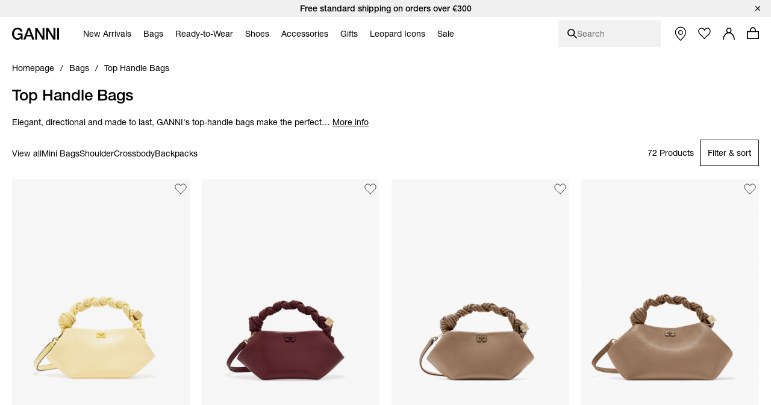

--- FILE ---
content_type: text/html;charset=UTF-8
request_url: https://www.ganni.com/en-fr/top-handle-bags/
body_size: 62984
content:













<!DOCTYPE html>
<html
lang="en"
class="en-fr"
style="


"
>
<head>

<link rel="dns-prefetch preconnect" href="https://cdn.cquotient.com/js/v2" crossorigin="crossorigin" >
<link rel="dns-prefetch preconnect" href="https://p.cquotient.com" crossorigin="crossorigin" >
<link rel="dns-prefetch preconnect" href="https://www.google-analytics.com" crossorigin="crossorigin" >
<meta charset=UTF-8>
<meta http-equiv="x-ua-compatible" content="ie=edge">
<meta name="viewport" content="width=device-width, initial-scale=1">














    
        
            
                
            
            
                <meta name="robots" content="index, follow">
                
            
            
        
    



    <title>Women&#39;s Handbags | Tote &amp; Crossbody | GANNI FR</title>



<meta name="description"
	  content="Shop Top Handle Bags at GANNI.com. Fast &amp; easy delivery on all orders.
      "/>


<style>
    footer {
        visibility: hidden;
    }
</style>
<link rel="preload" href="/on/demandware.static/Sites-ganni-Site/-/en_FR/v1769764181863/css/global.css" as="style" />
<link rel="stylesheet" href="/on/demandware.static/Sites-ganni-Site/-/en_FR/v1769764181863/css/global.css" data-test="Search-Show" />

    <link rel="stylesheet" data-resource-load-type="postponed" data-resource-href="/on/demandware.static/Sites-ganni-Site/-/en_FR/v1769764181863/css/postponed.css" data-test="Search-Show" />



    <link rel="stylesheet" href="/on/demandware.static/Sites-ganni-Site/-/en_FR/v1769764181863/css/page-search.css"  />



<script>
    window.analyticsProperties = {"event.minicart.open":"mini_cart_open","event.minicart.close":"mini_cart_close","event.minicart.remove":"mini_cart_remove","event.minicart.checkout":"mini_cart_checkout","event.minicart.basket":"mini_cart_view_basket","event.minicart.promoApplied":"mini_cart_promocode_applied","event.minicart.promoFailed":"invalid_coupon","event.search.results":"full_search","event.search.open":"mini_search_open","event.search.click":"mini_search_click","event.search.close":"mini_search_close","event.search.empty":"no_search_results","event.search.viewItemList":"view_item_list","event.product.viewItem":"view_item","event.product.info":"PDP_more_info","event.product.openPickup":"find_in_store_open","event.product.openSizeGuide":"size_guide_open","event.product.clickSizeGuide":"size_guide_click","event.product.clickNotifyMe":"oos_notify_me_click","event.product.clickWaitlistBtn":"waitlist_btn_click","event.product.submitPickup":"find_in_store_complete","event.product.submitWaitList":"event.product.submitWaitList","event.product.addToCart":"add_to_cart","event.cart.view":"view_cart","event.cart.removeProduct":"remove_from_cart","event.listing.applySort":"sorting","event.listing.openFilters":"filters_opened","event.listing.appliedFilters":"filters_applied","event.listing.viewProducts":"filters_view_products","event.listing.clearFilters":"filters_clear_selection","event.checkout.personal":"checkout_personal_info","event.checkout.begin":"begin_checkout","event.checkout.delivery":"checkout_delivery","event.checkout.delivery.submit":"add_shipping_info","event.checkout.payment.submit":"add_payment_info","event.checkout.payment.error":"payment_error","event.checkout.purchase":"purchase","event.tile.selectItem":"select_item","event.other.changeCart":"cart_changes","event.other.changeCart.action.size":"size","event.other.changeCart.action.quantity":"quantity","event.other.clickNavigation":"menu_click","event.other.changeLocale":"selector_country","event.other.changeLanguage":"selector_language","event.other.checkoutOverlay":"checkout_overlay","event.other.checkoutOverlay.clicktype.login":"log in","event.other.checkoutOverlay.clicktype.close":"close","event.other.submitNewsletter":"newsletter_signup","event.other.submitNewsletter.formtype.footer":"footer","event.other.submitNewsletter.formtype.oos":"oos_form","event.other.submitNewsletter.formtype.signupform":"sign_up_form","event.promotion.select":"select_promotion","event.giftcard.balance.successful":"giftcard_check_balance_successful","event.giftcard.balance.failed":"giftcard_check_balance_unsuccessful","event.giftcard.balance.another":"giftcard_check_another_balance","event.account.login":"login","event.account.password.forgot":"reset_your_password_start","event.account.password.reset":"reset_your_password_success","event.account.track.order":"track_your_order","event.account.menu.click":"my_account_menu","event.account.create":"sign_up","value.product.readMore":"Read more","value.product.tab1":"Details","value.product.tab2":"Free Shipping","value.product.tab3":"Size & Fit","value.product.tab4":"Care Guide","value.product.tab5":"Sustainability","value.product.tab6":"Complete The Look","value.product.tab7":"Collection {0}","value.sizeguide.tab1":"Fit","value.sizeguide.tab2":"Product Measurement","value.sizeguide.tab3":"Size Chart","value.sizeguide.tab4":"How To Measure","value.search.productClick":"suggested_products","value.search.seeAllResults":"see_all_results","value.search.suggestedSearches":"suggested_searches","analytics.listName.default":"Product Listing","analytics.listName.plp":"PLP","analytics.listName.search":"Search Results","analytics.listName.carousel":"Carousel","analytics.listName.search.flyout":"Search Flyout","analytics.listName.wishlist.page":"Wishlist","analytics.listName.wishlist.carousel":"Wishlist carousel","analytics.location.carousel":"carousel","analytics.location.search.flyout":"searchFlyout","event.wishlist.add":"add_to_wishlist","event.wishlist.error":"wishlist_error","event.wishlist.location":"wishlist","event.overlay.open":"overlay_open","event.overlay.type.notifyme":"notifyme","event.overlay.type.waitlist":"waitlist","event.overlay.success":"overlay_success"};
</script>





<!-- TEMPLATENAME: seo.isml -->





	
		<link rel="next" href="https://www.ganni.com/en-fr/top-handle-bags/?start=20&amp;sz=20&amp;safg=g" />
	

		




	<link rel="canonical" href="https://www.ganni.com/en-fr/top-handle-bags/" />






	<link rel="alternate" href="https://www.ganni.com/us/top-handle-bags/" hreflang="en-us" />

	<link rel="alternate" href="https://www.ganni.com/en-ph/top-handle-bags/" hreflang="en-ph" />

	<link rel="alternate" href="https://www.ganni.com/en-vn/top-handle-bags/" hreflang="en-vn" />

	<link rel="alternate" href="https://www.ganni.com/global/top-handle-bags/" hreflang="ja-jp" />

	<link rel="alternate" href="https://www.ganni.com/en-rs/top-handle-bags/" hreflang="en-rs" />

	<link rel="alternate" href="https://www.ganni.com/en-jp/top-handle-bags/" hreflang="en-jp" />

	<link rel="alternate" href="https://www.ganni.com/en-hk/top-handle-bags/" hreflang="en-hk" />

	<link rel="alternate" href="https://www.ganni.com/en-tw/top-handle-bags/" hreflang="en-tw" />

	<link rel="alternate" href="https://www.ganni.com/en-is/top-handle-bags/" hreflang="en-is" />

	<link rel="alternate" href="https://www.ganni.com/en-cl/top-handle-bags/" hreflang="en-cl" />

	<link rel="alternate" href="https://www.ganni.com/en-za/top-handle-bags/" hreflang="en-za" />

	<link rel="alternate" href="https://www.ganni.com/en-co/top-handle-bags/" hreflang="en-co" />

	<link rel="alternate" href="https://www.ganni.com/en-my/top-handle-bags/" hreflang="en-my" />

	<link rel="alternate" href="https://www.ganni.com/en-al/top-handle-bags/" hreflang="en-al" />

	<link rel="alternate" href="https://www.ganni.com/en-mx/top-handle-bags/" hreflang="en-mx" />

	<link rel="alternate" href="https://www.ganni.com/en-as/top-handle-bags/" hreflang="en-as" />

	<link rel="alternate" href="https://www.ganni.com/en-ar/top-handle-bags/" hreflang="en-ar" />

	<link rel="alternate" href="https://www.ganni.com/en-pa/top-handle-bags/" hreflang="en-pa" />

	<link rel="alternate" href="https://www.ganni.com/en-cy/top-handle-bags/" hreflang="en-cy" />

	<link rel="alternate" href="https://www.ganni.com/en-pe/top-handle-bags/" hreflang="en-pe" />

	<link rel="alternate" href="https://www.ganni.com/en-th/top-handle-bags/" hreflang="en-th" />

	<link rel="alternate" href="https://www.ganni.com/en-bz/top-handle-bags/" hreflang="en-bz" />

	<link rel="alternate" href="https://www.ganni.com/en-ca/top-handle-bags/" hreflang="en-ca" />

	<link rel="alternate" href="https://www.ganni.com/en-ge/top-handle-bags/" hreflang="en-ge" />

	<link rel="alternate" href="https://www.ganni.com/en-id/top-handle-bags/" hreflang="en-id" />

	<link rel="alternate" href="https://www.ganni.com/en-eg/top-handle-bags/" hreflang="en-eg" />

	<link rel="alternate" href="https://www.ganni.com/en-in/top-handle-bags/" hreflang="en-in" />

	<link rel="alternate" href="https://www.ganni.com/en-uy/top-handle-bags/" hreflang="en-uy" />

	<link rel="alternate" href="https://www.ganni.com/en-ad/top-handle-bags/" hreflang="en-ad" />

	<link rel="alternate" href="https://www.ganni.com/da-fo/h%C3%A5ndtasker/" hreflang="da-fo" />

	<link rel="alternate" href="https://www.ganni.com/en-fo/top-handle-bags/" hreflang="en-fo" />

	<link rel="alternate" href="https://www.ganni.com/en-sa/top-handle-bags/" hreflang="en-sa" />

	<link rel="alternate" href="https://www.ganni.com/en-nz/top-handle-bags/" hreflang="en-nz" />

	<link rel="alternate" href="https://www.ganni.com/en-bm/top-handle-bags/" hreflang="en-bm" />

	<link rel="alternate" href="https://www.ganni.com/en-bs/top-handle-bags/" hreflang="en-bs" />

	<link rel="alternate" href="https://www.ganni.com/en-br/top-handle-bags/" hreflang="en-br" />

	<link rel="alternate" href="https://www.ganni.com/en-qa/top-handle-bags/" hreflang="en-qa" />

	<link rel="alternate" href="https://www.ganni.com/en-ma/top-handle-bags/" hreflang="en-ma" />

	<link rel="alternate" href="https://www.ganni.com/en-sg/top-handle-bags/" hreflang="en-sg" />

	<link rel="alternate" href="https://www.ganni.com/en/top-handle-bags/" hreflang="x-default" />

	<link rel="alternate" href="https://www.ganni.com/fr-fr/sacs-a-main/" hreflang="fr-fr" />

	<link rel="alternate" href="https://www.ganni.com/en-cz/top-handle-bags/" hreflang="en-cz" />

	<link rel="alternate" href="https://www.ganni.com/de/handtaschen/" hreflang="de" />

	<link rel="alternate" href="https://www.ganni.com/en-nl/top-handle-bags/" hreflang="en-nl" />

	<link rel="alternate" href="https://www.ganni.com/en-ro/top-handle-bags/" hreflang="en-ro" />

	<link rel="alternate" href="https://www.ganni.com/en-pl/top-handle-bags/" hreflang="en-pl" />

	<link rel="alternate" href="https://www.ganni.com/da/handtasker/" hreflang="da" />

	<link rel="alternate" href="https://www.ganni.com/en-de/top-handle-bags/" hreflang="en-de" />

	<link rel="alternate" href="https://www.ganni.com/en-no/top-handle-bags/" hreflang="en-no" />

	<link rel="alternate" href="https://www.ganni.com/en-bg/top-handle-bags/" hreflang="en-bg" />

	<link rel="alternate" href="https://www.ganni.com/en-pt/top-handle-bags/" hreflang="en-pt" />

	<link rel="alternate" href="https://www.ganni.com/en-be/top-handle-bags/" hreflang="en-be" />

	<link rel="alternate" href="https://www.ganni.com/en-fi/top-handle-bags/" hreflang="en-fi" />

	<link rel="alternate" href="https://www.ganni.com/en-kr/top-handle-bags/" hreflang="en-kr" />

	<link rel="alternate" href="https://www.ganni.com/en-es/top-handle-bags/" hreflang="en-es" />

	<link rel="alternate" href="https://www.ganni.com/en-gr/top-handle-bags/" hreflang="en-gr" />

	<link rel="alternate" href="https://www.ganni.com/en-it/top-handle-bags/" hreflang="en-it" />

	<link rel="alternate" href="https://www.ganni.com/fr-ch/sacs-a-main/" hreflang="fr-ch" />

	<link rel="alternate" href="https://www.ganni.com/en-au/top-handle-bags/" hreflang="en-au" />

	<link rel="alternate" href="https://www.ganni.com/en-at/top-handle-bags/" hreflang="en-at" />

	<link rel="alternate" href="https://www.ganni.com/en-sk/top-handle-bags/" hreflang="en-sk" />

	<link rel="alternate" href="https://www.ganni.com/nb-no/handvesker/" hreflang="nb-no" />

	<link rel="alternate" href="https://www.ganni.com/en-ie/top-handle-bags/" hreflang="en-ie" />

	<link rel="alternate" href="https://www.ganni.com/en-gb/top-handle-bags/" hreflang="en-gb" />

	<link rel="alternate" href="https://www.ganni.com/de-ch/handtaschen/" hreflang="de-ch" />

	<link rel="alternate" href="https://www.ganni.com/en-ee/top-handle-bags/" hreflang="en-ee" />

	<link rel="alternate" href="https://www.ganni.com/en-ch/top-handle-bags/" hreflang="en-ch" />

	<link rel="alternate" href="https://www.ganni.com/sv-se/handvaskor/" hreflang="sv-se" />

	<link rel="alternate" href="https://www.ganni.com/en-ae/top-handle-bags/" hreflang="en-ae" />

	<link rel="alternate" href="https://www.ganni.com/en-hr/top-handle-bags/" hreflang="en-hr" />

	<link rel="alternate" href="https://www.ganni.com/en-lv/top-handle-bags/" hreflang="en-lv" />

	<link rel="alternate" href="https://www.ganni.com/en-lu/top-handle-bags/" hreflang="en-lu" />

	<link rel="alternate" href="https://www.ganni.com/en-lt/top-handle-bags/" hreflang="en-lt" />

	<link rel="alternate" href="https://www.ganni.com/en-dk/top-handle-bags/" hreflang="en-dk" />

	<link rel="alternate" href="https://www.ganni.com/en-hu/top-handle-bags/" hreflang="en-hu" />

	<link rel="alternate" href="https://www.ganni.com/de-at/handtaschen/" hreflang="de-at" />

	<link rel="alternate" href="https://www.ganni.com/en-fr/top-handle-bags/" hreflang="en-fr" />

	<link rel="alternate" href="https://www.ganni.com/en-se/top-handle-bags/" hreflang="en-se" />

	<link rel="alternate" href="https://www.ganni.com/fr-be/sacs-a-main/" hreflang="fr-be" />

	<link rel="alternate" href="https://www.ganni.com/en-si/top-handle-bags/" hreflang="en-si" />








	
		<meta property="og:title" content="Women's Handbags | Tote &amp; Crossbody | GANNI FR" />
	
	
		<meta property="og:type" content="category" />
	
	
	
		<meta property="og:image" content="https://www.ganni.com/on/demandware.static/-/Sites/default/dwcfb5b867/25-3-url.jpg" />
	
	
		<meta property="og:description" content="Shop Top Handle Bags at GANNI.com. Fast &amp; easy delivery on all orders." />
	
	
		<meta property="og:site_name" content="Ganni a/s" />
	

	
	
		<meta itemprop="name" content="Women's Handbags | Tote &amp; Crossbody | GANNI FR" />
	
	
		<meta itemprop="description" content="Shop Top Handle Bags at GANNI.com. Fast &amp; easy delivery on all orders." />
	
	
		<meta itemprop="image" content="https://www.ganni.com/on/demandware.static/-/Sites/default/dwcfb5b867/25-3-url.jpg" />
	

	
	
		<meta name="twitter:card" content="summary" />
	
	
		<meta name="twitter:title" content="Women's Handbags | Tote &amp; Crossbody | GANNI FR" />
	
	
		<meta name="twitter:description" content="Shop Top Handle Bags at GANNI.com. Fast &amp; easy delivery on all orders." />
	
	
		<meta name="twitter:site" content="@ganni" />
	
	
		<meta name="twitter:image:src" content="https://www.ganni.com/on/demandware.static/-/Sites/default/dwcfb5b867/25-3-url.jpg" />
	






<meta name="CurrentPipelineName" content="Search-Show" />


<link rel="icon" type="image/png" href="/on/demandware.static/Sites-ganni-Site/-/default/dw02be46c0/images/favicon.ico" />



<script>
window.dataLayer = window.dataLayer || [];
var analytics = {
event: "genericInfo",
bu: "FR",
pageCategory: "Category page"
};
window.dataLayer.push(analytics);
</script>

<!-- Google Tag Manager -->
<script>(function(w,d,s,l,i){w[l]=w[l]||[];w[l].push({'gtm.start':new Date().getTime(),event:'gtm.js'});var f=d.getElementsByTagName(s)[0],j=d.createElement(s);j.async=true;j.src="https://tracking.ganni.com/ddjnqqrhmkibe.js?"+i;f.parentNode.insertBefore(j,f);})(window,document,'script','dataLayer','473jr=aWQ9R1RNLU5OQzhXUDI%3D&apiKey=f0cd9d4f');</script>
<!-- End Google Tag Manager -->





<meta name="google-site-verification" content="T5Os7WWjfLkdib9mivDZyybxT2UEHU4M1LNs_oVvxSQ" />


<meta name="google-site-verification" content="41qvBrxdkd7pmxEL9nK2raQt9QzU1Y-KXqXiHUj5mm8" />





<script>
    if ('serviceWorker' in navigator) {
        window.addEventListener('load', function() {
            navigator.serviceWorker.register('/worker.js')
                .then(function(registration) {
                    console.log('[Service Worker] Registered ! ');
                });
        });
    }
</script>

<script>
    window.universal_variable = {};
</script>
<!--[if gt IE 9]><!-->
    
<!--<![endif]-->

<!--[ZenDesk script start]><!-->

<!--[ZenDesk script end]><!-->
<!--[VoCast script start]><!-->
<script type="text/javascript" src="https://presscloud.com/nr/lib/iframe-resizer/js/iframeResizer.min.js" defer></script>
<script>
    window.addEventListener("hashchange", function(){
        let elem = document.getElementById('digitalshowroom');
        if (elem) {
            elem.contentWindow.postMessage("route=" + location.hash, "*");
        }
    });

    reportDimentions = function(event){
        let element = document.getElementById('digitalshowroom')
        if (element) {
            var bounding = element.getBoundingClientRect();
            var elementWidth = parseInt(element.style.width, 10);
            var elementHeight = parseInt(element.style.height, 10);

            // Calculate the rect of the iframe that is currently visible on screen
            var visibleTop = bounding.top < 0 ? -bounding.top : 0;
            var visibleLeft = bounding.left < 0 ? -bounding.left : 0;
            var visibleWidth =  window.innerWidth - (bounding.left > 0 ? bounding.left : 0);
            if (visibleWidth > elementWidth) visibleWidth = elementWidth
            
            var visibleHeight = window.innerHeight - (bounding.top > 0 ? bounding.top : 0);
            if (visibleHeight > elementHeight) visibleHeight = elementHeight

            var visibleRect = { top: visibleTop, left: visibleLeft, width: visibleWidth, height: visibleHeight }
            document.getElementById('digitalshowroom').contentWindow.postMessage( { message: 'scroll', visibleRect: visibleRect } , "*");
        }
    }

    window.addEventListener("scroll", event =>reportDimentions(event));
    window.addEventListener("resize", event =>reportDimentions(event));

    document.addEventListener("DOMContentLoaded", function(event) {
        let elem = document.getElementById('digitalshowroom');
        if (elem) {
            elem.src = 'https://gannipress.presscloud.com/digitalshowroom' + location.hash;
        }
        let iframes = iFrameResize( { scrolling: true, checkOrigin: false, heightCalculationMethod: 'taggedElement'}, '#digitalshowroom');
        reportDimentions(event);
    });

    window.addEventListener("message", function(event){
        if (event.data && typeof event.data === 'string') {
            let routeString = "routeChanged="
            let hasRouteChanged = event.data.indexOf(routeString)

            if (hasRouteChanged !== -1) {
                let routeHash = "#"+ event.data.substring(routeString.length)
                if (routeHash !== location.hash) {
                    // console.info("Updating location.hash to '" + routeHash + "' (now:'"+location.hash+"') as instructed by message from iframe");
                    location.hash = routeHash
                }                   
            }
        }
    }, false);
</script>

<script type="text/javascript">
    window.addEventListener("hashchange", function(){
        let elem = document.getElementById('digitalwholesale');
        if (elem) {
            elem.contentWindow.postMessage("route=" + location.hash, "*");
        }
    });

    reportDimentions = function(event){
        let element = document.getElementById('digitalwholesale')
        if (element) {
            var bounding = element.getBoundingClientRect();
            var elementWidth = parseInt(element.style.width, 10);
            var elementHeight = parseInt(element.style.height, 10);

            var visibleTop = bounding.top < 0 ? -bounding.top : 0;
            var visibleLeft = bounding.left < 0 ? -bounding.left : 0;
            var visibleWidth =  window.innerWidth - (bounding.left > 0 ? bounding.left : 0);
            if (visibleWidth > elementWidth) visibleWidth = elementWidth;
            
            var visibleHeight = window.innerHeight - (bounding.top > 0 ? bounding.top : 0);
            if (visibleHeight > elementHeight) visibleHeight = elementHeight;

            var visibleRect = { top: visibleTop, left: visibleLeft, width: visibleWidth, height: visibleHeight };
            document.getElementById('digitalwholesale').contentWindow.postMessage( { message: 'scroll', visibleRect: visibleRect } , "*");
        }
    }

    window.addEventListener("scroll", event =>reportDimentions(event));
    window.addEventListener("resize", event =>reportDimentions(event));

    document.addEventListener("DOMContentLoaded", function(event) {
        let elem = document.getElementById('digitalwholesale');
        if (elem) {
            elem.src = 'https://ganniwholesale.presscloud.com/digitalshowroom' + location.hash;
        }
        var iframes = iFrameResize( { scrolling: true, checkOrigin: false, heightCalculationMethod: 'taggedElement'}, '#digitalwholesale');
        reportDimentions(event);
    });

    window.addEventListener("message", function(event){
        if (event.data && typeof event.data === 'string') {
            let routeString = "routeChanged="
            let hasRouteChanged = event.data.indexOf(routeString)

            if (hasRouteChanged !== -1) {
                let routeHash = "#"+ event.data.substring(routeString.length)
                if (routeHash !== location.hash) {
                    location.hash = routeHash
                }                   
            }
        }
    }, false);
</script>
<!--[VoCast script end]><!-->

<!-- START Rakuten Marketing Tracking -->
  <script type="text/javascript">
    (function (url) {
      /*Tracking Bootstrap Set Up DataLayer objects/properties here*/
      if(!window.DataLayer){
        window.DataLayer = {};
      }
      if(!DataLayer.events){
        DataLayer.events = {};
      }
      DataLayer.events.SPIVersion = DataLayer.events.SPIVersion || "3.4";
      DataLayer.events.SiteSection = "1";

      var loc, ct = document.createElement("script");
      ct.type = "text/javascript";
      ct.async = true; ct.src = url; loc = document.getElementsByTagName('script')[0];
      loc.parentNode.insertBefore(ct, loc);
      }(document.location.protocol + "//tag.rmp.rakuten.com/122240.ct.js"));
  </script>
<!-- END Rakuten Marketing Tracking -->

<script src="https://cdn.noibu.com/collect.js"></script>



<script type="text/javascript" src="https://try.abtasty.com/84794e12645a825d6be6cb4d78a5cd78.js"></script>

<!-- Klarna placement -->
<script async src="https://js.klarna.com/web-sdk/v1/klarna.js" data-client-id="45ece6aa-13e3-5cc5-a80b-665145f5aea1"></script>




<link rel="preload" href="/on/demandware.static/Sites-ganni-Site/-/en_FR/v1769764181863/js/critical.js" as="script" />
<script src="/on/demandware.static/Sites-ganni-Site/-/en_FR/v1769764181863/js/critical.js"></script>
<script defer data-resource-load-type="postponed" data-resource-src="/on/demandware.static/Sites-ganni-Site/-/en_FR/v1769764181863/js/global.js"></script>

    <script
        
            defer data-resource-load-type="postponed" data-resource-src="/on/demandware.static/Sites-ganni-Site/-/en_FR/v1769764181863/js/pageExperience.js"
        
        
    ></script>

    <script
        
            defer data-resource-load-type="postponed" data-resource-src="/on/demandware.static/Sites-ganni-Site/-/en_FR/v1769764181863/js/pageSearch.js"
        
        
    ></script>




<svg aria-hidden="true" focusable="false" class="d-none">
    <defs>
        
<symbol id="icon-close" viewBox="0 0 24 24">
    <path d="M24 1.2L22.8 0 12 10.8 1.2 0 0 1.2 10.8 12 0 22.8 1.2 24 12 13.2 22.8 24l1.2-1.2L13.2 12z"/>
</symbol>

<symbol id="icon-checkmark" viewBox="0 0 10 8">
    <path d="M8.63179 0C7.11348 1.5216 5.36646 3.26408 3.78772 4.84406L1.24748 2.68109L0 4.15494L3.21932 6.89136L3.8984 7.46982L4.52716 6.83602C6.24258 5.11692 8.28148 3.08542 10 1.36318L8.63179 0Z"/>
</symbol>

<symbol id="icon-plus" viewBox="0 0 11 11">
    <path fill-rule="evenodd" clip-rule="evenodd" d="M6 0H5V5H0V6H5V11H6V6H11V5H6V0Z"/>
</symbol>

<symbol id="icon-minus" viewBox="0 0 11 11">
    <rect y="5" width="11" height="1" fill="#111111"/>
</symbol>

<symbol id="icon-arrow-down" viewBox="0 0 12 18">
    <path d="M1 1L6 6L11 1" stroke="#111111"/>
</symbol>

<symbol id="icon-arrow-left" viewBox="0 0 16 16">
    <path d="M10.6992 13.771L4.40547 7.51184L10.6992 1.25268" stroke="black" stroke-width="1.48482" stroke-linecap="round"/>
</symbol>

<symbol id="icon-arrow-submit" viewBox="0 0 9 17">
    <path d="M0.744263 1.46484L8.08231 8.80289L0.744261 16.1409" stroke="#ffffff" stroke-width="1.16667" stroke-linecap="round"/>
</symbol>

<symbol id="icon-heart" viewBox="0 0 16 14">
    <path d="M4.4911 0.955224C4.98027 0.955224 5.86486 1.17868 7.29984 2.52372L8.01114 3.19112L8.71155 2.51332C9.70787 1.54952 10.7674 0.950933 11.4779 0.950933C12.4357 0.950933 13.1904 1.26285 13.9265 1.9621C14.6198 2.62125 15.0022 3.49759 15.0022 4.42955C15.0022 5.36216 14.6206 6.23916 13.9194 6.90524C13.8623 6.96069 10.8479 10.0587 8.32157 12.6549C8.20258 12.7627 8.06626 12.7795 7.9948 12.7795C7.92334 12.7795 7.78851 12.7633 7.67018 12.659C7.0546 12.007 2.5932 7.28251 2.07449 6.78839C1.38002 6.12858 0.998298 5.25159 0.998298 4.31914C0.998298 3.38735 1.38068 2.51068 2.07499 1.85104C2.74982 1.20822 3.54034 0.955224 4.4911 0.955224ZM4.4911 0.00445602C3.2974 0.00445602 2.2453 0.344429 1.36946 1.17852C-0.456487 2.91254 -0.456487 5.7254 1.36946 7.46075C1.89048 7.95684 6.95029 13.3177 6.95029 13.3177C7.23878 13.5928 7.61704 13.7298 7.99447 13.7298C8.37191 13.7298 8.74918 13.5928 9.03749 13.3177C9.03749 13.3177 14.5716 7.62892 14.6305 7.57182C16.4565 5.83598 16.4565 3.02312 14.6305 1.28909C13.725 0.427441 12.7122 0 11.4777 0C10.2985 0 8.9827 0.895481 8.00008 1.84625C6.98611 0.895646 5.71121 0.00445602 4.4911 0.00445602Z" fill="#111111"/>
</symbol>

<symbol id="icon-apple" viewBox="0 0 13 15">
    <path d="M10.3168 7.95385C10.3381 10.2195 12.3309 10.9735 12.3529 10.9831C12.3361 11.0363 12.0345 12.0575 11.3031 13.1124C10.6707 14.0245 10.0145 14.9332 8.98067 14.952C7.96485 14.9704 7.6382 14.3575 6.47683 14.3575C5.31581 14.3575 4.9529 14.9332 3.99131 14.9704C2.99342 15.0077 2.23354 13.9842 1.59596 13.0755C0.293155 11.2168 -0.702458 7.82316 0.634399 5.5324C1.29852 4.3948 2.48536 3.67443 3.77356 3.65596C4.75346 3.63751 5.67837 4.30653 6.2774 4.30653C6.87605 4.30653 8.00001 3.50198 9.18159 3.62014C9.67624 3.64045 11.0647 3.81732 11.9563 5.10521C11.8845 5.14916 10.2996 6.05969 10.3168 7.95386V7.95385ZM8.40767 2.39041C8.93746 1.75756 9.29404 0.876576 9.19676 0C8.43311 0.0302881 7.50969 0.50218 6.96195 1.13468C6.47106 1.69479 6.04115 2.59129 6.15715 3.45051C7.00832 3.5155 7.87786 3.02367 8.40767 2.39042" fill="black"/>
</symbol>

<symbol id="icon-trash" viewBox="0 0 20 20">
    <g>
        <path d="M15.16,6.77l-1.04,11.5H6.24L5.2,6.77H15.16 M16.26,5.77H4.11l1.21,13.5h9.72L16.26,5.77L16.26,5.77z"/>
    </g>
    <rect x="3.77" y="3.08" width="12.82" height="2.03"/>
    <path d="M11.48,4.43h-2.6c-0.28,0-0.5-0.22-0.5-0.5v-1.7c0-0.27,0.22-0.5,0.5-0.5h2.6c0.27,0,0.5,0.22,0.5,0.5v1.7
        C11.98,4.2,11.76,4.43,11.48,4.43z"/>
    <g>
        <path d="M10.33,16.58h-0.3c-0.23,0-0.42-0.19-0.42-0.42V8.44c0-0.23,0.19-0.42,0.42-0.42h0.3c0.23,0,0.42,0.19,0.42,0.42v7.71
            C10.75,16.39,10.56,16.58,10.33,16.58z"/>
        <path d="M12.61,16.58h-0.3c-0.23,0-0.42-0.19-0.42-0.42V8.44c0-0.23,0.19-0.42,0.42-0.42h0.3c0.23,0,0.42,0.19,0.42,0.42v7.71
            C13.03,16.39,12.84,16.58,12.61,16.58z"/>
        <path d="M8.05,16.58h-0.3c-0.23,0-0.42-0.19-0.42-0.42V8.44c0-0.23,0.19-0.42,0.42-0.42h0.3c0.23,0,0.42,0.19,0.42,0.42v7.71
            C8.47,16.39,8.28,16.58,8.05,16.58z"/>
    </g>
</symbol>

<symbol id="icon-location" viewBox="0 0 16 21">
    <path d="M7.501 0C3.358 0 0 3.358 0 7.501c0 3.962 6.683 12.343 6.97 12.704.129.161.324.255.531.255.207 0 .403-.094.532-.255.286-.361 6.97-8.742 6.97-12.704C15.002 3.358 11.642 0 7.5 0zm0 9.547c-1.506 0-2.728-1.221-2.728-2.728 0-1.506 1.222-2.728 2.728-2.728 1.506 0 2.728 1.222 2.728 2.728 0 1.507-1.222 2.728-2.728 2.728z" transform="translate(-376 -570) translate(352 541) translate(24.5 29.25)"></path>
</symbol>

<symbol id="icon-globe" viewBox="0 0 20 20">
    <circle id="Oval" stroke="#FFFFFF" cx="10" cy="10" r="9.5"></circle>
    <ellipse id="Oval-Copy" stroke="#FFFFFF" cx="10" cy="10" rx="5.5" ry="9.5"></ellipse>
    <polygon id="Rectangle" fill="#FFFFFF" transform="translate(10.000000, 10.000000) rotate(90.000000) translate(-10.000000, -10.000000) " points="9.5 0.5 10.5 0.5 10.5 19.5 9.5 19.5"></polygon>
    <polygon id="Rectangle-Copy-4" fill="#FFFFFF" transform="translate(10.000000, 10.000000) rotate(90.000000) translate(-10.000000, -10.000000) " points="9.5 0.5 10.5 0.5 10.5 19.5 9.5 19.5"></polygon>
    <polygon id="Rectangle-Copy-5" fill="#FFFFFF" transform="translate(10.000000, 5.500000) rotate(90.000000) translate(-10.000000, -5.500000) " points="9.5 -3 10.5 -3 10.5 14 9.5 14"></polygon>
    <polygon id="Rectangle-Copy-6" fill="#FFFFFF" transform="translate(10.000000, 14.500000) rotate(90.000000) translate(-10.000000, -14.500000) " points="9.5 6 10.5 6 10.5 23 9.5 23"></polygon>
    <rect id="Rectangle-Copy-3" fill="#FFFFFF" x="9.5" y="0.5" width="1" height="19"></rect>
</symbol>

<symbol id="icon-smile" viewBox="0 0 19 19">
    <g id="Nav-finals" stroke="none" stroke-width="1" fill="none" fill-rule="evenodd">
        <g id="Header-MB-NEW-ICONS" transform="translate(-219.000000, -80.000000)">
            <g id="Group-13" transform="translate(220.000000, 81.000000)">
                <path d="M16.611047,8.33344512 C16.5961298,12.9203712 12.8648172,16.6266778 8.27721523,16.6111822 C3.69028915,16.5955891 -0.015341568,12.8642765 0.00015402658,8.2773504 C0.015747072,3.69042432 3.74638387,-0.01588224 8.33330995,0.000284883516 C12.9209119,0.0152064 16.6265426,3.74651904 16.611047,8.33344512 Z" id="Stroke-1" stroke="#ffffff" stroke-width="1.35168"></path>
                <path d="M11.1112151,6.52503245 C11.2132669,7.98957773 10.8212797,9.20946893 10.2360023,9.25001933 C9.65004902,9.29124557 9.09248102,8.13758669 8.99042918,6.67304141 C8.8877015,5.20917197 9.28036454,3.98860493 9.86564198,3.94805453 C10.4515953,3.90682829 11.0091633,5.06116301 11.1112151,6.52503245" id="Fill-3" fill="#ffffff"></path>
                <path d="M7.39936666,6.783744 C7.5014185,8.24828928 7.1094313,9.46885632 6.52415386,9.50940672 C5.93820058,9.54995712 5.38063258,8.39629824 5.27858074,6.9324288 C5.17585306,5.46788352 5.5685161,4.24731648 6.15379354,4.20676608 C6.73974682,4.16621568 7.29731482,5.31987456 7.39936666,6.783744" id="Fill-5" fill="#ffffff"></path>
                <path d="M13.0974413,9.0494976 C13.0089062,11.5244237 11.1084442,13.2201062 8.69231616,13.4133965 C7.52243712,13.5080141 6.36337152,13.2566016 5.432064,12.5152051 C4.5163008,11.7866496 3.91209984,10.7276083 3.48767232,9.65505024 C3.25112832,9.05490432 2.27048448,9.3164544 2.51040768,9.92403456 C3.02674944,11.231785 3.7390848,12.4807373 4.8677376,13.351895 C6.00382464,14.2291354 7.42714368,14.5582694 8.845056,14.4136397 C11.764009,14.1149184 14.0037427,12.0475238 14.1112013,9.0494976 C14.1348557,8.397312 13.1210957,8.39798784 13.0974413,9.0494976" id="Fill-7" fill="#ffffff"></path>
            </g>
        </g>
    </g>
</symbol>

<symbol id="icon-filter" viewBox="0 0 19 9">
    <path d="M7.38889 8.83366H11.6111V7.38921H7.38889V8.83366ZM0 0.166992V1.61144H19V0.166992H0ZM3.16667 5.22255H15.8333V3.7781H3.16667V5.22255Z" fill="black"/>
</symbol>

<symbol id="icon-logo" viewBox="0 0 643 164">
    <path d="M144.44,78.16H78.5v20.92h40.84c-0.08,6.13-1.12,12.2-3.09,18c-1.74,5.17-4.64,9.87-8.47,13.76c-3.9,3.86-8.61,6.81-13.78,8.64c-6.02,2.07-12.36,3-18.72,2.75c-8.37,0-15.6-1.69-21.69-5.06c-5.96-3.26-11.06-7.9-14.86-13.54c-3.92-5.88-6.79-12.4-8.48-19.27c-3.66-14.44-3.66-29.56,0-44c1.69-6.86,4.56-13.38,8.48-19.27c3.8-5.65,8.91-10.3,14.88-13.57c6.09-3.37,13.32-5.06,21.69-5.06c4.84-0.01,9.66,0.66,14.31,2c4.42,1.26,8.59,3.27,12.33,5.94c7.69,5.49,12.72,13.96,13.87,23.34h26.86c-0.83-8.22-3.38-16.17-7.48-23.34c-3.81-6.57-8.91-12.3-15-16.84c-6.2-4.57-13.16-8.01-20.56-10.15C91.73,1.11,83.53-0.04,75.3,0C63.56,0,53.02,2.2,43.7,6.61c-9.07,4.2-17.15,10.27-23.7,17.83c-6.57,7.71-11.61,16.6-14.83,26.2C1.69,60.85-0.06,71.57,0,82.35C-0.07,93.21,1.68,104,5.17,114.27c3.22,9.6,8.26,18.5,14.83,26.2c6.53,7.55,14.62,13.59,23.7,17.73c9.33,4.32,19.87,6.48,31.6,6.49c9.54,0,17.98-1.61,25.32-4.84c7.34-3.23,14.67-9.03,22-17.4l2.78,18.5h19V78.16H144.44zM305.31,161L244.76,3.74h-29.29L155.14,161h28.41l14.75-41.62h62.75L275.8,161H305.31z M253.78,98.42h-48l23.78-67.59h0.66L253.78,98.42L253.78,98.42z M316.42,160.95h26.2V45.36h0.66l71.55,115.59h29.07V3.74h-26.2v115.82h-0.44L345.48,3.74h-29.06V160.95L316.42,160.95z M466.35,160.95h26.2V45.36h0.66l71.56,115.59h29.07V3.74h-26.21v115.82h-0.44L495.42,3.74h-29.07V160.95L466.35,160.95z M616.36,160.95h27.52V3.74h-27.52V160.95L616.36,160.95z"></path>
</symbol>

<symbol id="icon-login" viewBox="0 0 19 19">
    <g id="Nav-finals" stroke="none" stroke-width="1" fill="none" fill-rule="evenodd">
        <g id="Header-MB-NEW-ICONS" transform="translate(-219.000000, -80.000000)">
            <g id="Group-13" transform="translate(220.000000, 81.000000)">
                <path d="M16.611047,8.33344512 C16.5961298,12.9203712 12.8648172,16.6266778 8.27721523,16.6111822 C3.69028915,16.5955891 -0.015341568,12.8642765 0.00015402658,8.2773504 C0.015747072,3.69042432 3.74638387,-0.01588224 8.33330995,0.000284883516 C12.9209119,0.0152064 16.6265426,3.74651904 16.611047,8.33344512 Z" id="Stroke-1" stroke="#000" stroke-width="1.35168"></path>
                <path d="M11.1112151,6.52503245 C11.2132669,7.98957773 10.8212797,9.20946893 10.2360023,9.25001933 C9.65004902,9.29124557 9.09248102,8.13758669 8.99042918,6.67304141 C8.8877015,5.20917197 9.28036454,3.98860493 9.86564198,3.94805453 C10.4515953,3.90682829 11.0091633,5.06116301 11.1112151,6.52503245" id="Fill-3" fill="#000"></path>
                <path d="M7.39936666,6.783744 C7.5014185,8.24828928 7.1094313,9.46885632 6.52415386,9.50940672 C5.93820058,9.54995712 5.38063258,8.39629824 5.27858074,6.9324288 C5.17585306,5.46788352 5.5685161,4.24731648 6.15379354,4.20676608 C6.73974682,4.16621568 7.29731482,5.31987456 7.39936666,6.783744" id="Fill-5" fill="#000"></path>
                <path d="M13.0974413,9.0494976 C13.0089062,11.5244237 11.1084442,13.2201062 8.69231616,13.4133965 C7.52243712,13.5080141 6.36337152,13.2566016 5.432064,12.5152051 C4.5163008,11.7866496 3.91209984,10.7276083 3.48767232,9.65505024 C3.25112832,9.05490432 2.27048448,9.3164544 2.51040768,9.92403456 C3.02674944,11.231785 3.7390848,12.4807373 4.8677376,13.351895 C6.00382464,14.2291354 7.42714368,14.5582694 8.845056,14.4136397 C11.764009,14.1149184 14.0037427,12.0475238 14.1112013,9.0494976 C14.1348557,8.397312 13.1210957,8.39798784 13.0974413,9.0494976" id="Fill-7" fill="#000"></path>
            </g>
        </g>
    </g>
</symbol>

<symbol id="icon-search" viewBox="0 0 20 19">
    <g id="Nav-finals" stroke="none" stroke-width="1" fill="none" fill-rule="evenodd">
        <g id="Header-MB-NEW-ICONS" transform="translate(-260.000000, -80.000000)">
            <g id="Group-5" transform="translate(261.000000, 81.000000)">
                <path d="M13.8116014,6.86998118 C13.8116014,10.6269757 10.7351777,13.6716349 6.93966029,13.6716349 C3.14414285,13.6716349 0.067719168,10.6269757 0.067719168,6.86998118 C0.067719168,3.11298662 3.14414285,0.067651584 6.93966029,0.067651584 C10.7351777,0.067651584 13.8116014,3.11298662 13.8116014,6.86998118 Z" id="Stroke-1" stroke="#000000" stroke-width="1.486848"></path>
                <path d="M11.6085658,12.1347748 C13.3711565,13.8135613 15.134423,15.4936996 16.8970138,17.173162 C17.5268966,17.7733079 18.4838861,16.8190218 17.8526515,16.2175242 L12.5642035,11.1784612 C11.9343206,10.5783153 10.9773312,11.5326013 11.6085658,12.1347748" id="Fill-3" fill="#000000"></path>
            </g>
        </g>
    </g>
</symbol>

<symbol id="icon-bag" viewBox="0 0 18 19">
    <g id="Nav-finals" stroke="none" stroke-width="1" fill="none" fill-rule="evenodd">
        <g id="Header-MB-NEW-ICONS" transform="translate(-304.000000, -80.000000)" stroke="#000000" stroke-width="1.275">
            <g id="Group-5" transform="translate(304.000000, 80.000000)">
                <path d="M14.78439,17.45067 L2.33529,17.45067 C1.39774,17.45067 0.63699,16.68992 0.63699,15.75237 L0.63699,5.12397 C0.63699,4.18642 1.39774,3.42567 2.33529,3.42567 L14.78439,3.42567 C15.72279,3.42567 16.48269,4.18642 16.48269,5.12312 L16.48269,15.75237 C16.48269,16.68992 15.72279,17.45067 14.78439,17.45067 Z" id="Stroke-1"></path>
                <path d="M5.585095,3.6125 C5.585095,1.96945 6.917045,0.6375 8.560095,0.6375 C10.203145,0.6375 11.535095,1.96945 11.535095,3.6125" id="Stroke-3"></path>
            </g>
        </g>
    </g>
</symbol>

<symbol id="icon-hamburger" viewBox="0 0 17 13">
    <g id="Nav-finals" stroke="none" stroke-width="1" fill="none" fill-rule="evenodd">
        <g id="Header-MB-NEW-ICONS" transform="translate(-346.000000, -83.000000)" fill="#000000">
            <g id="Group-8" transform="translate(346.000000, 83.000000)">
                <g id="Group-6" transform="translate(0.000186, 0.000270)">
                    <path d="M0.870904497,1.6896 L15.4264706,1.6896 C16.5138971,1.6896 16.5152488,-1.49880108e-13 15.4264706,-1.49880108e-13 L0.870904497,-1.49880108e-13 C-0.215846223,-1.49880108e-13 -0.217873743,1.6896 0.870904497,1.6896" id="Fill-1"></path>
                    <path d="M0.899965617,7.23162317 L15.3974095,7.23162317 C16.484836,7.23162317 16.4861877,5.54202317 15.3974095,5.54202317 L0.899965617,5.54202317 C-0.187460943,5.54202317 -0.188812623,7.23162317 0.899965617,7.23162317" id="Fill-3"></path>
                    <path d="M0.815823537,12.4885094 L15.4815515,12.4885094 C16.5689781,12.4885094 16.5710056,10.7989094 15.4815515,10.7989094 L0.815823537,10.7989094 C-0.270927183,10.7989094 -0.272954703,12.4885094 0.815823537,12.4885094" id="Fill-5"></path>
                </g>
            </g>
        </g>
    </g>
</symbol>

<symbol id="icon-play" viewBox="0 0 40 40">
    <circle id="Oval" fill="#FFFFFF" cx="20" cy="20" r="20"></circle>
    <path d="M25.0471948,11.8278493 C24.9421471,11.7547806 24.8092246,11.7217863 24.6733264,11.7461854 L8.97194052,14.5652087 C8.87146846,14.5832474 8.77892467,14.6316059 8.70674424,14.7037864 C8.60911316,14.8014174 8.56029763,14.9293786 8.56029763,15.0573398 C8.56029763,15.1853009 8.60911316,15.3132621 8.70674424,15.4108931 L21.5891069,28.2932558 C21.6612873,28.3654362 21.7538311,28.4137947 21.8543031,28.4318335 C21.9902014,28.4562326 22.1231239,28.4232382 22.2281716,28.3501695 C22.3332193,28.2771008 22.4103922,28.1639577 22.4347913,28.0280595 L25.0471948,11.8278493 Z" id="Rectangle" stroke="#000000" fill="#000000" transform="translate(16.500000, 20.500000) rotate(45.000000) translate(-16.500000, -20.500000) "></path>
</symbol>

<symbol id="icon-provenance" viewBox="0 0 14 14">
    <path d="M6.38406 0.026533C2.97625 0.319443 0.252021 3.0987 0.0172705 6.51128C-0.0724395 7.7829 0.18856 9.0548 0.77183 10.1883C0.781721 10.2175 0.79584 10.2452 0.81375 10.2704C1.45687 11.4866 2.44387 12.4864 3.65157 13.145C4.85928 13.8037 6.2342 14.0921 7.6048 13.9742C10.9584 13.6908 13.6697 10.9977 13.971 7.6443C14.0642 6.62324 13.9322 5.59413 13.5843 4.62963C13.2364 3.66513 12.6811 2.78872 11.9576 2.06226C11.2341 1.3358 10.36 0.776993 9.3969 0.425243C8.4339 0.073493 7.4054 -0.062607 6.38406 0.026533ZM7.4544 0.631913C10.5895 0.849913 13.1337 3.3821 13.3662 6.51631C13.4518 7.6407 13.2371 8.7677 12.7441 9.7819H4.62902V8.5381C4.90471 8.6325 5.19447 8.6792 5.48586 8.6762C5.92071 8.6762 6.46175 8.5845 7.1129 8.3162C8.5141 7.7388 9.4755 8.2743 9.5163 8.2967C9.5631 8.3243 9.6164 8.339 9.6707 8.3394C9.725 8.3398 9.7785 8.3258 9.8256 8.2988C9.8728 8.2718 9.912 8.2329 9.9393 8.1859C9.9665 8.1389 9.9808 8.0855 9.9808 8.0311V3.98077C9.9808 3.92218 9.9641 3.8648 9.9327 3.81531C9.9014 3.76583 9.8566 3.72628 9.8036 3.70128C9.6152 3.6001 8.4622 3.04392 6.88039 3.69625C5.58702 4.22896 4.87718 3.96009 4.62957 3.8181C4.62828 3.76965 4.61558 3.72218 4.59252 3.67954C4.56946 3.6369 4.53667 3.6003 4.49683 3.5727C4.45698 3.5451 4.41119 3.52727 4.36317 3.52067C4.31515 3.51407 4.26625 3.51888 4.22044 3.5347C4.15854 3.55739 4.10534 3.59895 4.06833 3.65352C4.03132 3.70808 4.01239 3.77288 4.01419 3.83879V9.7819H1.25531C0.767031 8.774 0.55248 7.6555 0.63322 6.53846C0.71395 5.42147 1.08712 4.34537 1.71526 3.41824C2.34339 2.49111 3.20437 1.74557 4.21176 1.25649C5.21914 0.767413 6.33746 0.552013 7.4544 0.631913ZM4.62902 4.59565C4.62892 4.58377 4.63159 4.57204 4.63681 4.56138C4.64203 4.55071 4.64965 4.54141 4.65908 4.53419C4.66852 4.52698 4.6795 4.52207 4.69116 4.51983C4.70282 4.51759 4.71484 4.5181 4.72627 4.5213C5.21589 4.66832 6.00399 4.72421 7.1129 4.26753C8.1084 3.85723 8.8819 4.00872 9.2603 4.13896C9.2904 4.14947 9.3165 4.16913 9.3348 4.1952C9.3531 4.22127 9.3629 4.25242 9.3626 4.2843V7.4705C9.3626 7.4824 9.3599 7.4941 9.3546 7.5048C9.3493 7.5154 9.3416 7.5247 9.3321 7.5319C9.3227 7.5391 9.3117 7.544 9.3 7.5463C9.2883 7.5485 9.2763 7.548 9.2648 7.5448C8.7455 7.4056 7.9021 7.3212 6.87871 7.7438C5.71502 8.2234 5.02194 8.0529 4.71565 7.9115C4.68946 7.899 4.6674 7.8792 4.65205 7.8546C4.63671 7.8299 4.62872 7.8014 4.62902 7.7723V4.59565ZM7.0006 13.3845C5.92113 13.3839 4.8595 13.1095 3.91494 12.587C2.97039 12.0645 2.17378 11.3109 1.59961 10.3968H4.01251V11.4633C4.01068 11.5296 4.02978 11.5947 4.06711 11.6495C4.10444 11.7043 4.15809 11.7459 4.22044 11.7685C4.26693 11.7843 4.31652 11.7888 4.36509 11.7816C4.41367 11.7745 4.45984 11.7558 4.49978 11.7272C4.53971 11.6987 4.57227 11.661 4.59474 11.6173C4.61722 11.5736 4.62896 11.5253 4.62902 11.4761V10.3968H12.4015C11.8273 11.3109 11.0307 12.0644 10.0861 12.5869C9.1416 13.1094 8.08 13.3838 7.0006 13.3845Z"></path>
</symbol>



<symbol id="icon-payment-master" viewBox="0 0 47 32">
    <rect x="0.930159" y="0.275862" width="45.7931" height="31.0508" rx="1.93103" fill="white" stroke="#CAC3BD" stroke-width="0.551724"/>
    <path fill-rule="evenodd" clip-rule="evenodd" d="M17.6337 24.4055V25.5724V26.7392H17.1165V26.4559C16.9524 26.666 16.7035 26.7979 16.3651 26.7979C15.6981 26.7979 15.1752 26.2854 15.1752 25.5724C15.1752 24.8599 15.6981 24.3469 16.3651 24.3469C16.7035 24.3469 16.9524 24.4787 17.1165 24.6889V24.4055H17.6337ZM16.4314 24.8253C15.9836 24.8253 15.7097 25.1623 15.7097 25.5725C15.7097 25.9827 15.9836 26.3196 16.4314 26.3196C16.8592 26.3196 17.148 25.9972 17.148 25.5725C17.148 25.1478 16.8592 24.8253 16.4314 24.8253ZM35.1124 25.5725C35.1124 25.1623 35.3864 24.8253 35.8341 24.8253C36.2625 24.8253 36.5507 25.1478 36.5507 25.5725C36.5507 25.9972 36.2625 26.3196 35.8341 26.3196C35.3864 26.3196 35.1124 25.9827 35.1124 25.5725ZM37.039 23.4684V25.5724V26.7392H36.5212V26.4559C36.3571 26.666 36.1082 26.7979 35.7698 26.7979C35.1028 26.7979 34.5799 26.2854 34.5799 25.5724C34.5799 24.8599 35.1028 24.3469 35.7698 24.3469C36.1082 24.3469 36.3571 24.4787 36.5212 24.6889V23.4684H37.039ZM24.0547 24.8014C24.3879 24.8014 24.6021 25.0065 24.6568 25.3675H23.4224C23.4776 25.0305 23.6861 24.8014 24.0547 24.8014ZM22.8801 25.5724C22.8801 24.8448 23.3677 24.3469 24.0649 24.3469C24.7314 24.3469 25.1894 24.8448 25.1945 25.5724C25.1945 25.6405 25.1894 25.7042 25.1842 25.7674H23.4178C23.4925 26.1876 23.7961 26.3391 24.1293 26.3391C24.368 26.3391 24.622 26.2508 24.8214 26.0949L25.0749 26.4709C24.7861 26.7101 24.458 26.7979 24.0997 26.7979C23.3876 26.7979 22.8801 26.3145 22.8801 25.5724ZM30.31 25.5725C30.31 25.1623 30.584 24.8253 31.0317 24.8253C31.4595 24.8253 31.7483 25.1478 31.7483 25.5725C31.7483 25.9972 31.4595 26.3196 31.0317 26.3196C30.584 26.3196 30.31 25.9827 30.31 25.5725ZM32.236 24.4055V25.5724V26.7392H31.7188V26.4559C31.5541 26.666 31.3058 26.7979 30.9674 26.7979C30.3004 26.7979 29.7775 26.2854 29.7775 25.5724C29.7775 24.8599 30.3004 24.3469 30.9674 24.3469C31.3058 24.3469 31.5541 24.4787 31.7188 24.6889V24.4055H32.236ZM27.3899 25.5724C27.3899 26.2804 27.8923 26.7979 28.6591 26.7979C29.0173 26.7979 29.256 26.7196 29.5146 26.5196L29.2663 26.1094C29.072 26.2463 28.8681 26.3195 28.6437 26.3195C28.2307 26.3145 27.9271 26.0216 27.9271 25.5724C27.9271 25.1231 28.2307 24.8302 28.6437 24.8252C28.8681 24.8252 29.072 24.8984 29.2663 25.0353L29.5146 24.6252C29.256 24.4251 29.0173 24.3469 28.6591 24.3469C27.8923 24.3469 27.3899 24.8643 27.3899 25.5724ZM33.4306 24.688C33.5651 24.483 33.7593 24.346 34.0578 24.346C34.1626 24.346 34.3118 24.3656 34.4263 24.4098L34.2668 24.8881C34.1575 24.844 34.0481 24.8294 33.9433 24.8294C33.6049 24.8294 33.4358 25.044 33.4358 25.4302V26.7384H32.918V24.4047H33.4306V24.688ZM20.1934 24.5911C19.9444 24.4301 19.6015 24.3469 19.2233 24.3469C18.6206 24.3469 18.2327 24.6302 18.2327 25.094C18.2327 25.4746 18.5215 25.7093 19.0536 25.7825L19.2979 25.8166C19.5816 25.8557 19.7155 25.9289 19.7155 26.0608C19.7155 26.2413 19.5263 26.3441 19.1732 26.3441C18.8149 26.3441 18.5563 26.2318 18.382 26.0999L18.1382 26.495C18.4218 26.7001 18.7801 26.7979 19.168 26.7979C19.855 26.7979 20.2532 26.4804 20.2532 26.0362C20.2532 25.626 19.9399 25.4114 19.4221 25.3382L19.1783 25.3036C18.9544 25.2745 18.775 25.2309 18.775 25.0744C18.775 24.9034 18.9442 24.8012 19.2279 24.8012C19.5315 24.8012 19.8254 24.9135 19.9695 25.0012L20.1934 24.5911ZM26.2407 24.688C26.3745 24.483 26.5688 24.346 26.8673 24.346C26.9721 24.346 27.1213 24.3656 27.2358 24.4098L27.0763 24.8881C26.9669 24.844 26.8576 24.8294 26.7528 24.8294C26.4144 24.8294 26.2452 25.044 26.2452 25.4302V26.7384H25.728V24.4047H26.2407V24.688ZM22.4531 24.4055H21.6072V23.6975H21.0843V24.4055H20.6018V24.8694H21.0843V25.9339C21.0843 26.4754 21.2984 26.7979 21.9102 26.7979C22.1347 26.7979 22.3933 26.7297 22.5573 26.6174L22.4081 26.1826C22.2537 26.2703 22.0845 26.3145 21.9501 26.3145C21.6915 26.3145 21.6072 26.158 21.6072 25.9239V24.8694H22.4531V24.4055ZM14.7179 25.2734V26.738H14.195V25.4393C14.195 25.0437 14.0258 24.8241 13.6727 24.8241C13.3292 24.8241 13.0905 25.0392 13.0905 25.4444V26.738H12.5676V25.4393C12.5676 25.0437 12.3939 24.8241 12.0504 24.8241C11.6966 24.8241 11.4677 25.0392 11.4677 25.4444V26.738H10.9453V24.4044H11.4631V24.6922C11.6573 24.4189 11.9057 24.3457 12.1597 24.3457C12.5232 24.3457 12.7818 24.5022 12.9458 24.7609C13.1651 24.4335 13.4784 24.3407 13.782 24.3457C14.3596 24.3508 14.7179 24.7218 14.7179 25.2734Z" fill="#231F20"/>
    <path d="M27.8587 20.4404H20.0195V6.61963H27.8587V20.4404Z" fill="#FF5F00"/>
    <path d="M20.5168 13.5301C20.5168 10.7265 21.8549 8.22916 23.9385 6.61976C22.4148 5.44288 20.4918 4.74044 18.4018 4.74044C13.4541 4.74044 9.44336 8.67566 9.44336 13.5301C9.44336 18.3846 13.4541 22.3198 18.4018 22.3198C20.4918 22.3198 22.4148 21.6174 23.9385 20.4405C21.8549 18.8311 20.5168 16.3337 20.5168 13.5301Z" fill="#EB001B"/>
    <path d="M38.4332 13.5301C38.4332 18.3846 34.4225 22.3198 29.4748 22.3198C27.3849 22.3198 25.4618 21.6174 23.9375 20.4405C26.0217 18.8311 27.3598 16.3337 27.3598 13.5301C27.3598 10.7265 26.0217 8.22916 23.9375 6.61976C25.4618 5.44288 27.3849 4.74044 29.4748 4.74044C34.4225 4.74044 38.4332 8.67566 38.4332 13.5301Z" fill="#F79E1B"/>
</symbol>

<symbol id="icon-payment-visa" viewBox="0 0 47 32">
    <rect x="0.275862" y="0.275862" width="45.7931" height="31.0508" rx="1.93103" fill="white" stroke="#CAC3BD" stroke-width="0.551724"/>
    <path d="M20.5757 21.6737H17.4902L19.4201 10.6123H22.5055L20.5757 21.6737Z" fill="#15195A"/>
    <path d="M31.7616 10.883C31.153 10.6592 30.1877 10.4121 28.9941 10.4121C25.9471 10.4121 23.8013 11.9183 23.7882 14.0716C23.7629 15.6604 25.3244 16.5428 26.4924 17.0725C27.6861 17.6138 28.0919 17.9671 28.0919 18.4496C28.0798 19.1907 27.1273 19.5323 26.239 19.5323C25.0071 19.5323 24.347 19.3562 23.3439 18.9439L22.9376 18.7671L22.5059 21.2502C23.2295 21.5558 24.5628 21.827 25.9471 21.8389C29.1846 21.8389 31.2923 20.356 31.3173 18.0613C31.3296 16.8021 30.5051 15.8373 28.7273 15.0488C27.6482 14.5427 26.9873 14.2014 26.9873 13.6836C26.9999 13.2128 27.5462 12.7306 28.7645 12.7306C29.7675 12.707 30.5045 12.9305 31.0629 13.1542L31.3419 13.2716L31.7616 10.883Z" fill="#15195A"/>
    <path fill-rule="evenodd" clip-rule="evenodd" d="M37.2857 10.6123H39.6723L42.1616 21.6736H39.3047C39.3047 21.6736 39.0251 20.4026 38.9365 20.0143H34.975C34.8604 20.3083 34.3274 21.6736 34.3274 21.6736H31.0898L35.673 11.5301C35.9905 10.8122 36.5497 10.6123 37.2857 10.6123ZM37.0959 14.6599C37.0959 14.6599 36.1181 17.1194 35.864 17.7548H38.4286C38.3018 17.2018 37.7175 14.554 37.7175 14.554L37.5018 13.6009C37.411 13.8464 37.2797 14.1838 37.1911 14.4114C37.1311 14.5657 37.0907 14.6695 37.0959 14.6599Z" fill="#15195A"/>
    <path fill-rule="evenodd" clip-rule="evenodd" d="M11.8934 18.1551L14.9151 10.6123H18.1778L13.3279 21.662H10.065L7.31542 12.0523C6.36594 11.5375 5.28217 11.1234 4.07031 10.8362L4.1211 10.6127H9.08539C9.75828 10.636 10.3043 10.836 10.4819 11.5425L11.5565 16.6045C11.5588 16.6115 11.561 16.6184 11.5632 16.6254L11.8934 18.1551Z" fill="#15195A"/>
</symbol>

<symbol id="icon-payment-amex" viewBox="0 0 47 32">
    <rect x="0.586409" y="0.275862" width="45.7931" height="31.0508" rx="1.93103" fill="#006FCF" stroke="#F3F3F3" stroke-width="0.551724"/>
    <path fill-rule="evenodd" clip-rule="evenodd" d="M9.78963 22.8275V16.3217H17.2397L18.039 17.2851L18.8647 16.3217H45.9066V22.3788C45.9066 22.3788 45.1994 22.821 44.3815 22.8275H29.4079L28.5067 21.8019V22.8275H25.5536V21.0768C25.5536 21.0768 25.1502 21.3212 24.278 21.3212H23.2728V22.8275H18.8015L18.0034 21.8434L17.193 22.8275H9.78963ZM1.10938 11.4183L2.78558 7.79688H5.68441L6.63568 9.82546V7.79688H10.2392L10.8055 9.26308L11.3545 7.79688H27.5305V8.53398C27.5305 8.53398 28.3809 7.79688 29.7784 7.79688L35.0269 7.81387L35.9617 9.81591V7.79688H38.9773L39.8073 8.94688V7.79688H42.8506V14.3027H39.8073L39.0119 13.1489V14.3027H34.5813L34.1358 13.2771H32.9447L32.5064 14.3027H29.5017C28.2992 14.3027 27.5305 13.5806 27.5305 13.5806V14.3027H23.0002L22.101 13.2771V14.3027H5.25497L4.80971 13.2771H3.62242L3.18032 14.3027H1.10938V11.4183ZM1.11915 13.4701L3.37999 8.59882H5.09399L7.35266 13.4701H5.84832L5.43333 12.4947H3.00822L2.59107 13.4701H1.11915ZM4.95411 11.4371L4.21491 9.73252L3.47355 11.4371H4.95411ZM7.50741 13.4697V8.59834L9.59909 8.60554L10.8157 11.7463L12.0031 8.59834H14.0781V13.4697H12.764V9.88027L11.3709 13.4697H10.2184L8.82155 9.88027V13.4697H7.50741ZM14.9783 13.4697V8.59834H19.2665V9.68798H16.3062V10.5212H19.1973V11.5468H16.3062V12.4121H19.2665V13.4697H14.9783ZM20.0264 13.4701V8.59882H22.9508C23.9198 8.59882 24.788 9.1541 24.788 10.1792C24.788 11.0555 24.056 11.62 23.3464 11.6755L25.0755 13.4701H23.4696L21.8939 11.7395H21.3406V13.4701H20.0264ZM22.8424 9.68869H21.3403V10.7142H22.8619C23.1253 10.7142 23.4649 10.5251 23.4649 10.2015C23.4649 9.94991 23.2028 9.68869 22.8424 9.68869ZM26.6661 13.4697H25.3243V8.59834H26.6661V13.4697ZM29.848 13.4697H29.5583C28.157 13.4697 27.3061 12.4465 27.3061 11.054C27.3061 9.62713 28.1474 8.59834 29.9171 8.59834H31.3696V9.75208H29.864C29.1456 9.75208 28.6376 10.2716 28.6376 11.0661C28.6376 12.0094 29.2185 12.4057 30.0555 12.4057H30.4013L29.848 13.4697ZM30.4466 13.4701L32.7075 8.59882H34.4215L36.6801 13.4701H35.1758L34.7608 12.4947H32.3357L31.9185 13.4701H30.4466ZM34.2829 11.4371L33.5437 9.73252L32.8023 11.4371H34.2829ZM36.8349 13.4697V8.59834H38.5057L40.639 11.6589V8.59834H41.9531V13.4697H40.3364L38.149 10.3289V13.4697H36.8349ZM10.6889 21.9944V17.1231H14.9771V18.2127H12.0168V19.046H14.9079V20.0715H12.0168V20.9368H14.9771V21.9944H10.6889ZM31.7009 21.9944V17.1231H35.9891V18.2127H33.0288V19.046H35.9061V20.0715H33.0288V20.9368H35.9891V21.9944H31.7009ZM15.1431 21.9944L17.231 19.5888L15.0933 17.1231H16.749L18.0221 18.6474L19.2995 17.1231H20.8903L18.7807 19.5587L20.8725 21.9944H19.2171L17.981 20.4941L16.7749 21.9944H15.1431ZM21.0291 21.9949V17.1235H23.9318C25.1229 17.1235 25.8188 17.835 25.8188 18.762C25.8188 19.8811 24.9316 20.4566 23.7611 20.4566H22.3778V21.9949H21.0291ZM23.8354 18.2256H22.3786V19.3473H23.8311C24.2149 19.3473 24.4839 19.1115 24.4839 18.7864C24.4839 18.4403 24.2136 18.2256 23.8354 18.2256ZM26.3893 21.9944V17.1231H29.3137C30.2827 17.1231 31.1509 17.6783 31.1509 18.7034C31.1509 19.5798 30.4189 20.1442 29.7093 20.1997L31.4384 21.9944H29.8325L28.2568 20.2638H27.7035V21.9944H26.3893ZM29.2069 18.2131H27.7047V19.2386H29.2264C29.4898 19.2386 29.8294 19.0495 29.8294 18.7258C29.8294 18.4743 29.5673 18.2131 29.2069 18.2131ZM36.5999 21.9944V20.9368H39.2299C39.6191 20.9368 39.7876 20.7419 39.7876 20.5282C39.7876 20.3234 39.6196 20.1164 39.2299 20.1164H38.0415C37.0084 20.1164 36.4331 19.5331 36.4331 18.6574C36.4331 17.8763 36.9599 17.1231 38.495 17.1231H41.0542L40.5008 18.2191H38.2876C37.8645 18.2191 37.7342 18.4248 37.7342 18.6213C37.7342 18.8233 37.8952 19.046 38.2184 19.046H39.4634C40.615 19.046 41.1147 19.6513 41.1147 20.4441C41.1147 21.2963 40.5578 21.9944 39.4007 21.9944H36.5999ZM41.2287 21.9944V20.9368H43.8587C44.2479 20.9368 44.4164 20.7419 44.4164 20.5282C44.4164 20.3234 44.2484 20.1164 43.8587 20.1164H42.6703C41.6372 20.1164 41.0619 19.5331 41.0619 18.6574C41.0619 17.8763 41.5887 17.1231 43.1239 17.1231H45.683L45.1296 18.2191H42.9164C42.4933 18.2191 42.363 18.4248 42.363 18.6213C42.363 18.8233 42.524 19.046 42.8472 19.046H44.0922C45.2438 19.046 45.7435 19.6513 45.7435 20.4441C45.7435 21.2963 45.1866 21.9944 44.0295 21.9944H41.2287Z" fill="white"/>
</symbol>

<symbol id="icon-payment-paypal" viewBox="0 0 48 32">
    <rect x="1.24266" y="0.275862" width="45.7931" height="31.0508" rx="1.93103" fill="white" stroke="#CAC3BD" stroke-width="0.551724"/>
    <path fill-rule="evenodd" clip-rule="evenodd" d="M22.0912 16.0036L22.2929 14.7328L21.8435 14.7224H19.6973L21.1888 5.34474C21.1935 5.31634 21.2085 5.28998 21.2304 5.27123C21.2525 5.25247 21.2806 5.24219 21.31 5.24219H24.9288C26.1303 5.24219 26.9594 5.49004 27.3922 5.97932C27.5952 6.20885 27.7244 6.44878 27.787 6.71271C27.8526 6.98971 27.8537 7.32061 27.7897 7.72427L27.785 7.75363V8.01231L27.988 8.12633C28.1588 8.21623 28.2947 8.3191 28.3989 8.43687C28.5724 8.63318 28.6847 8.88264 28.7321 9.17829C28.7812 9.4824 28.765 9.84438 28.6847 10.2541C28.5921 10.7254 28.4424 11.1359 28.2402 11.4718C28.0543 11.7812 27.8174 12.038 27.5361 12.2369C27.2676 12.4259 26.9486 12.5694 26.5879 12.6612C26.2383 12.7515 25.8397 12.797 25.4026 12.797H25.121C24.9196 12.797 24.724 12.8689 24.5705 12.9978C24.4165 13.1294 24.3147 13.3092 24.2834 13.5058L24.2621 13.6203L23.9056 15.8602L23.8895 15.9424C23.8852 15.9684 23.8779 15.9814 23.867 15.9902C23.8574 15.9982 23.8436 16.0036 23.8301 16.0036H22.0912Z" fill="#28356A"/>
    <path fill-rule="evenodd" clip-rule="evenodd" d="M28.1803 7.78369C28.1696 7.85216 28.1572 7.92214 28.1434 7.99404C27.6662 10.4237 26.0334 11.2631 23.9481 11.2631H22.8863C22.6313 11.2631 22.4164 11.4466 22.3767 11.6961L21.6791 16.0837C21.6533 16.2475 21.7806 16.3951 21.9472 16.3951H23.8304C24.0534 16.3951 24.2428 16.2344 24.2779 16.0164L24.2964 15.9215L24.651 13.6904L24.6738 13.568C24.7085 13.3492 24.8983 13.1885 25.1213 13.1885H25.4029C27.2274 13.1885 28.6557 12.454 29.0732 10.3285C29.2475 9.44056 29.1573 8.69914 28.6958 8.17771C28.5562 8.02051 28.383 7.88999 28.1803 7.78369Z" fill="#298FC2"/>
    <path fill-rule="evenodd" clip-rule="evenodd" d="M27.6814 7.58635C27.6085 7.56524 27.5333 7.54616 27.4561 7.52891C27.3785 7.51209 27.2991 7.49719 27.2173 7.48412C26.931 7.43826 26.6173 7.4165 26.2813 7.4165H23.4449C23.375 7.4165 23.3086 7.43215 23.2493 7.46044C23.1184 7.5228 23.0213 7.64561 22.9977 7.79595L22.3942 11.5857L22.377 11.6962C22.4166 11.4467 22.6316 11.2631 22.8866 11.2631H23.9484C26.0336 11.2631 27.6664 10.4233 28.1436 7.99408C28.1579 7.92218 28.1699 7.85221 28.1806 7.78373C28.0599 7.72019 27.9291 7.66586 27.7883 7.61957C27.7535 7.6081 27.7176 7.59706 27.6814 7.58635Z" fill="#22284F"/>
    <path fill-rule="evenodd" clip-rule="evenodd" d="M22.9982 7.79591C23.0218 7.64557 23.1189 7.52277 23.2498 7.46083C23.3096 7.43243 23.3755 7.41679 23.4454 7.41679H26.2819C26.6178 7.41679 26.9316 7.43865 27.2178 7.48451C27.2996 7.49748 27.3791 7.51248 27.4567 7.5293C27.5338 7.54645 27.609 7.56563 27.682 7.58663C27.7182 7.59735 27.7541 7.60849 27.7892 7.61953C27.93 7.66582 28.0609 7.72058 28.1816 7.7837C28.3236 6.88582 28.1804 6.27449 27.6908 5.72092C27.151 5.11141 26.1769 4.85059 24.9304 4.85059H21.3114C21.0568 4.85059 20.8396 5.03415 20.8002 5.28404L19.2929 14.7581C19.2632 14.9456 19.409 15.1146 19.5996 15.1146H21.8338L22.9982 7.79591Z" fill="#28356A"/>
    <path fill-rule="evenodd" clip-rule="evenodd" d="M11.4302 18.583H8.79165C8.61107 18.583 8.45751 18.7131 8.4293 18.8899L7.36214 25.5988C7.34095 25.7313 7.44437 25.8505 7.57978 25.8505H8.83942C9.02 25.8505 9.17356 25.7205 9.20177 25.5434L9.48955 23.7338C9.51732 23.5567 9.67121 23.4266 9.85147 23.4266H10.6867C12.4248 23.4266 13.4278 22.5926 13.6899 20.94C13.8079 20.2169 13.6949 19.6489 13.3534 19.251C12.9784 18.8141 12.3132 18.583 11.4302 18.583ZM11.7329 21.0337C11.5886 21.9725 10.8652 21.9725 10.1658 21.9725H9.76758L10.0469 20.2192C10.0636 20.1132 10.1561 20.0352 10.2642 20.0352H10.4467C10.9231 20.0352 11.3726 20.0352 11.6048 20.3045C11.7434 20.4651 11.7857 20.7039 11.7329 21.0337Z" fill="#28356A"/>
    <path fill-rule="evenodd" clip-rule="evenodd" d="M19.3844 20.9523H18.1209C18.0132 20.9523 17.9202 21.0304 17.9037 21.1363L17.8477 21.4867L17.7594 21.3598C17.4859 20.9661 16.8758 20.8345 16.2671 20.8345C14.8707 20.8345 13.6782 21.8831 13.446 23.3541C13.3253 24.0878 13.4969 24.7894 13.9167 25.2787C14.3018 25.7286 14.8527 25.9161 15.5081 25.9161C16.6332 25.9161 17.257 25.1988 17.257 25.1988L17.2007 25.5469C17.1795 25.68 17.2829 25.7994 17.4176 25.7994H18.5556C18.7366 25.7994 18.8894 25.6693 18.918 25.4922L19.6009 21.2041C19.6225 21.072 19.5194 20.9523 19.3844 20.9523ZM17.6225 23.3911C17.5006 24.1068 16.9278 24.5873 16.197 24.5873C15.8301 24.5873 15.5369 24.4706 15.3486 24.2495C15.1618 24.0299 15.0909 23.7174 15.1503 23.3692C15.2642 22.6596 15.8467 22.1634 16.5663 22.1634C16.9251 22.1634 17.2167 22.2817 17.4089 22.5046C17.6013 22.7299 17.6777 23.0444 17.6225 23.3911Z" fill="#28356A"/>
    <path fill-rule="evenodd" clip-rule="evenodd" d="M26.014 21.0596H24.7442C24.623 21.0596 24.5092 21.1193 24.4406 21.2191L22.6894 23.7769L21.9471 21.3189C21.9004 21.1651 21.7573 21.0596 21.5952 21.0596H20.3475C20.1958 21.0596 20.0906 21.2065 20.1388 21.348L21.5374 25.4177L20.2225 27.2582C20.1191 27.4032 20.2233 27.6025 20.4019 27.6025H21.6701C21.7905 27.6025 21.9031 27.5443 21.9714 27.4465L26.1944 21.4019C26.2956 21.2574 26.1917 21.0596 26.014 21.0596Z" fill="#28356A"/>
    <path fill-rule="evenodd" clip-rule="evenodd" d="M30.2485 18.583H27.6096C27.4294 18.583 27.2759 18.7131 27.2477 18.8899L26.1805 25.5988C26.1593 25.7313 26.2627 25.8505 26.3974 25.8505H27.7516C27.8773 25.8505 27.9849 25.7595 28.0046 25.6356L28.3075 23.7338C28.3353 23.5567 28.4892 23.4266 28.6694 23.4266H29.5043C31.2427 23.4266 32.2455 22.5926 32.5078 20.94C32.6263 20.2169 32.5125 19.6489 32.171 19.251C31.7963 18.8141 31.1316 18.583 30.2485 18.583ZM30.5539 21.0337C30.41 21.9725 29.6866 21.9725 28.9867 21.9725H28.5891L28.8687 20.2192C28.8853 20.1132 28.9771 20.0352 29.0855 20.0352H29.268C29.7441 20.0352 30.194 20.0352 30.4262 20.3045C30.5647 20.4651 30.6068 20.7039 30.5539 21.0337Z" fill="#298FC2"/>
    <path fill-rule="evenodd" clip-rule="evenodd" d="M38.2011 20.9523H36.9383C36.8299 20.9523 36.7377 21.0304 36.7215 21.1363L36.6655 21.4867L36.5768 21.3598C36.3033 20.9661 35.6937 20.8345 35.0848 20.8345C33.6886 20.8345 32.4965 21.8831 32.2643 23.3541C32.1439 24.0878 32.3147 24.7894 32.7345 25.2787C33.1204 25.7286 33.6704 25.9161 34.326 25.9161C35.451 25.9161 36.0748 25.1988 36.0748 25.1988L36.0185 25.5469C35.9973 25.68 36.1007 25.7994 36.2362 25.7994H37.3739C37.5541 25.7994 37.7076 25.6693 37.7358 25.4922L38.419 21.2041C38.4399 21.072 38.3365 20.9523 38.2011 20.9523ZM36.4399 23.3911C36.3187 24.1068 35.745 24.5873 35.0143 24.5873C34.6481 24.5873 34.3542 24.4706 34.1658 24.2495C33.9792 24.0299 33.9089 23.7174 33.9675 23.3692C34.0822 22.6596 34.6639 22.1634 35.3835 22.1634C35.7423 22.1634 36.034 22.2817 36.2261 22.5046C36.4193 22.7299 36.4957 23.0444 36.4399 23.3911Z" fill="#298FC2"/>
    <path fill-rule="evenodd" clip-rule="evenodd" d="M39.5857 18.7674L38.5028 25.5991C38.4816 25.7316 38.5849 25.8508 38.7195 25.8508H39.8083C39.9893 25.8508 40.1428 25.7209 40.1706 25.5437L41.2385 18.8351C41.2598 18.7027 41.1564 18.583 41.0217 18.583H39.8026C39.695 18.5833 39.6024 18.6614 39.5857 18.7674Z" fill="#298FC2"/>
</symbol>

<symbol id="icon-payment-rehnung" viewBox="0 0 47 32">
    <rect x="0.896956" y="0.275862" width="45.7931" height="31.0508" rx="1.93103" fill="white" stroke="#CAC3BD" stroke-width="0.551724"/>
    <path d="M6.72224 17.9868H7.58293L6.43755 16.0403C7.10624 15.8748 7.56307 15.3716 7.56307 14.6566C7.56307 13.7761 6.8679 13.1802 5.92776 13.1802H4.14017V17.9868H4.90817V16.0999H5.64969L6.72224 17.9868ZM4.90817 13.829H5.80197C6.45742 13.829 6.78183 14.1071 6.78183 14.6566C6.78183 15.2061 6.45742 15.4908 5.80197 15.4908H4.90817V13.829ZM11.6086 13.8621V13.1802H8.67561V17.9868H11.6086V17.3049H9.44361V15.9013H11.5424V15.2194H9.44361V13.8621H11.6086ZM15.0332 18.053C15.9866 18.053 16.7678 17.4969 17.1518 16.8481L16.5228 16.4707C16.2183 16.9805 15.7151 17.3579 15.0332 17.3579C14.0599 17.3579 13.3449 16.57 13.3449 15.5835C13.3449 14.5904 14.0599 13.8092 15.0332 13.8092C15.7085 13.8092 16.1587 14.1601 16.4699 14.6367L17.0988 14.2329C16.6817 13.6039 15.9534 13.114 15.0332 13.114C13.6759 13.114 12.5637 14.1601 12.5637 15.5835C12.5637 17.007 13.6759 18.053 15.0332 18.053ZM21.1205 13.1802V15.2326H18.8959V13.1802H18.1279V17.9868H18.8959V15.9079H21.1205V17.9868H21.8885V13.1802H21.1205ZM26.3036 13.1802V16.5899L23.9201 13.1802H23.2647V17.9868H24.0327V14.5772L26.4161 17.9868H27.0716V13.1802H26.3036ZM30.3004 18.053C31.4127 18.053 32.1873 17.3049 32.1873 16.186V13.1802H31.4193V16.1794C31.4193 17.0136 30.8698 17.3579 30.3004 17.3579C29.7311 17.3579 29.1815 17.0136 29.1815 16.1794V13.1802H28.4135V16.186C28.4135 17.3049 29.1882 18.053 30.3004 18.053ZM36.5705 13.1802V16.5899L34.1871 13.1802H33.5316V17.9868H34.2996V14.5772L36.6831 17.9868H37.3385V13.1802H36.5705ZM43.2422 15.3915H40.8587V16.0403H42.4676C42.3616 16.7885 41.7327 17.3645 40.8786 17.3645C39.8789 17.3645 39.1837 16.5766 39.1837 15.5835C39.1837 14.5904 39.8722 13.8025 40.872 13.8025C41.5804 13.8025 42.0836 14.2263 42.3351 14.6434L42.9707 14.2395C42.686 13.7694 41.9511 13.114 40.8786 13.114C39.5213 13.114 38.4025 14.1071 38.4025 15.5835C38.4025 17.0665 39.5147 18.053 40.872 18.053C42.1829 18.053 43.2422 17.0732 43.2422 15.6497V15.3915Z" fill="black"/>
</symbol>

<symbol id="icon-payment-vorkasse" viewBox="0 0 47 32">
    <rect x="0.551253" y="0.275862" width="45.7931" height="31.0508" rx="1.93103" fill="white" stroke="#CAC3BD" stroke-width="0.551724"/>
    <path d="M8.78201 13.1802L7.51745 16.9076L6.24628 13.1802H5.39883L7.17318 17.9868H7.84187L9.62283 13.1802H8.78201ZM12.4602 18.053C13.824 18.053 14.9297 16.9739 14.9297 15.5835C14.9297 14.1932 13.824 13.114 12.4602 13.114C11.0963 13.114 9.99064 14.1932 9.99064 15.5835C9.99064 16.9739 11.0963 18.053 12.4602 18.053ZM12.4602 17.3645C11.4604 17.3645 10.7719 16.5832 10.7719 15.5835C10.7719 14.5838 11.4604 13.8025 12.4602 13.8025C13.4533 13.8025 14.1484 14.5838 14.1484 15.5835C14.1484 16.5832 13.4533 17.3645 12.4602 17.3645ZM18.5702 17.9868H19.4309L18.2855 16.0403C18.9542 15.8748 19.411 15.3716 19.411 14.6566C19.411 13.7761 18.7158 13.1802 17.7757 13.1802H15.9881V17.9868H16.7561V16.0999H17.4976L18.5702 17.9868ZM16.7561 13.829H17.6499C18.3053 13.829 18.6298 14.1071 18.6298 14.6566C18.6298 15.2061 18.3053 15.4908 17.6499 15.4908H16.7561V13.829ZM20.5235 17.9868H21.2849L21.2915 15.8483L23.0857 17.9868H24.0656L22.0264 15.5703L23.9862 13.1802H23.0328L21.2915 15.3385V13.1802H20.5235V17.9868ZM27.9036 17.9868H28.7179L26.9568 13.1802H26.1292L24.3681 17.9868H25.1692L25.5466 16.901H27.5262L27.9036 17.9868ZM25.7717 16.2456L26.5397 14.0276L27.3011 16.2456H25.7717ZM31.0731 18.053C32.0265 18.053 32.7416 17.5167 32.7416 16.6362C32.7416 15.7887 32.0795 15.4577 31.5035 15.2723L30.8745 15.0737C30.5634 14.9744 30.1595 14.8221 30.1595 14.3984C30.1595 14.021 30.4839 13.7827 30.9341 13.7827C31.4174 13.7827 31.7683 14.0409 31.9206 14.4447L32.576 14.1468C32.3311 13.5179 31.722 13.114 30.9407 13.114C30.0337 13.114 29.3915 13.6503 29.3915 14.4315C29.3915 15.226 30.0536 15.61 30.5965 15.7755L31.2188 15.9675C31.6425 16.0933 31.9603 16.2323 31.9603 16.6627C31.9603 17.146 31.5432 17.3843 31.0798 17.3843C30.5501 17.3843 30.1264 17.0864 29.9211 16.5369L29.2127 16.8414C29.4908 17.5896 30.1794 18.053 31.0731 18.053ZM35.4081 18.053C36.3615 18.053 37.0766 17.5167 37.0766 16.6362C37.0766 15.7887 36.4145 15.4577 35.8385 15.2723L35.2095 15.0737C34.8983 14.9744 34.4945 14.8221 34.4945 14.3984C34.4945 14.021 34.8189 13.7827 35.2691 13.7827C35.7524 13.7827 36.1033 14.0409 36.2556 14.4447L36.911 14.1468C36.6661 13.5179 36.057 13.114 35.2757 13.114C34.3687 13.114 33.7265 13.6503 33.7265 14.4315C33.7265 15.226 34.3886 15.61 34.9315 15.7755L35.5538 15.9675C35.9775 16.0933 36.2953 16.2323 36.2953 16.6627C36.2953 17.146 35.8782 17.3843 35.4148 17.3843C34.8851 17.3843 34.4614 17.0864 34.2561 16.5369L33.5477 16.8414C33.8258 17.5896 34.5143 18.053 35.4081 18.053ZM41.1004 13.8621V13.1802H38.1674V17.9868H41.1004V17.3049H38.9354V15.9013H41.0342V15.2194H38.9354V13.8621H41.1004Z" fill="black"/>
</symbol>

<symbol id="icon-payment-giftcard" viewBox="0 0 28 23">
    <path d="M25.2935 4.87738H13.6945L13.7152 4.86482C14.3313 4.49542 14.816 3.66946 14.922 2.80988C15.0184 2.02677 14.7946 1.31864 14.2915 0.81516C13.7414 0.265872 12.9808 -0.0218852 12.153 0.0013866C11.4069 0.0269831 10.6899 0.296637 10.1118 0.768986C9.42322 1.3445 8.56327 2.4874 7.80084 3.80244C7.03805 2.4874 6.1781 1.3445 5.48955 0.770463C4.91179 0.297586 4.1948 0.0274014 3.44865 0.0013866C2.62269 -0.022624 1.86174 0.265872 1.31172 0.814051C0.808602 1.31864 0.584749 2.02677 0.681161 2.80877C0.787177 3.66835 1.27219 4.49432 1.88797 4.86371C1.93821 4.894 1.99177 4.9254 2.04792 4.95753C1.46308 5.10519 0.944163 5.44362 0.573258 5.91929C0.202352 6.39497 0.000629415 6.98073 0 7.58392L0 19.9756C0.000782211 20.6932 0.286186 21.3811 0.793592 21.8885C1.301 22.3959 1.98896 22.6813 2.70654 22.6821H25.2935C26.011 22.6813 26.699 22.3959 27.2064 21.8885C27.7138 21.3811 27.9992 20.6932 28 19.9756V7.58392C27.9992 6.86634 27.7138 6.17837 27.2064 5.67097C26.699 5.16356 26.011 4.87816 25.2935 4.87738ZM11.0578 1.90561C11.3966 1.63166 11.8186 1.4812 12.2542 1.47896C12.6207 1.47896 12.979 1.59458 13.245 1.86054C13.4666 2.08218 13.4817 2.4017 13.4537 2.62925C13.3957 3.10023 13.1256 3.49437 12.9531 3.5978C11.932 4.20261 10.8181 4.63493 9.65631 4.87738H8.8876C9.66813 3.46075 10.5144 2.35848 11.0578 1.90561ZM2.35636 1.86054C2.62269 1.59458 2.98063 1.47896 3.34744 1.47896C3.78298 1.48146 4.20474 1.6319 4.54354 1.90561C5.08654 2.35848 5.93282 3.46075 6.71335 4.87738H5.94501C4.78322 4.63493 3.66933 4.20261 2.64818 3.5978C2.47567 3.49437 2.20491 3.10023 2.14765 2.62925C2.11995 2.40244 2.13325 2.08366 2.35636 1.86054ZM2.70654 6.35495H5.79947C5.98084 6.39189 6.16702 6.42218 6.35689 6.45025C5.24095 8.08851 3.35852 9.97906 3.33562 10.002L1.47757 11.8589V7.58392C1.47787 7.25807 1.60744 6.94564 1.83785 6.71523C2.06827 6.48482 2.38069 6.35524 2.70654 6.35495ZM1.47757 19.9756V13.9493L4.37989 11.0462C4.4848 10.9413 6.62211 8.79479 7.80084 6.93822C8.97921 8.79479 11.1165 10.9413 11.2214 11.0462L12.2661 10.0012C12.2432 9.97832 10.3607 8.08777 9.2448 6.44951C9.43492 6.42144 9.62084 6.38967 9.80259 6.35421H25.2935C25.6194 6.3545 25.932 6.48418 26.1624 6.71475C26.3928 6.94532 26.5223 7.25794 26.5224 7.58392V14.0646L19.3824 21.2046H2.70654C2.38072 21.2042 2.06835 21.0746 1.83796 20.8442C1.60757 20.6138 1.47796 20.3014 1.47757 19.9756ZM25.2935 21.2046H21.4725L26.5224 16.1542V19.9756C26.522 20.3014 26.3924 20.6138 26.162 20.8442C25.9316 21.0746 25.6193 21.2042 25.2935 21.2046Z" />
</symbol>



<symbol id="icon-instagram" viewBox="0 0 24 24">
    <path d="M18,0 C21.2383969,0 23.8775718,2.56557489 23.9958615,5.77506174 L24,6 L24,18 C24,21.2383969 21.4344251,23.8775718 18.2249383,23.9958615 L18,24 L6,24 C2.76160306,24 0.122428238,21.4344251 0.00413847206,18.2249383 L0,18 L0,6 C0,2.76160306 2.56557489,0.122428238 5.77506174,0.00413847206 L6,0 L18,0 Z M18,1.5 L6,1.5 C3.58572667,1.5 1.61551091,3.40123652 1.50489799,5.7881643 L1.5,6 L1.5,18 C1.5,20.4142733 3.40123652,22.3844891 5.7881643,22.495102 L6,22.5 L18,22.5 C20.4142733,22.5 22.3844891,20.5987635 22.495102,18.2118357 L22.5,18 L22.5,6 C22.5,3.51471863 20.4852814,1.5 18,1.5 Z M12,6 C15.3137085,6 18,8.6862915 18,12 C18,15.3137085 15.3137085,18 12,18 C8.6862915,18 6,15.3137085 6,12 C6,8.6862915 8.6862915,6 12,6 Z M12,7.5 C9.51471863,7.5 7.5,9.51471863 7.5,12 C7.5,14.4852814 9.51471863,16.5 12,16.5 C14.4852814,16.5 16.5,14.4852814 16.5,12 C16.5,9.51471863 14.4852814,7.5 12,7.5 Z M18.375,4.5 C18.9963203,4.5 19.5,5.00367966 19.5,5.625 C19.5,6.24632034 18.9963203,6.75 18.375,6.75 C17.7536797,6.75 17.25,6.24632034 17.25,5.625 C17.25,5.00367966 17.7536797,4.5 18.375,4.5 Z" id="IG"></path>
</symbol>

<symbol id="icon-facebook" viewBox="0 0 23 24">
    <g id="Dev-handover" stroke="none" stroke-width="1" fill="none" fill-rule="evenodd">
        <g id="REC---Ganni-footer-DA---desk" transform="translate(-1285.000000, -829.000000)">
            <rect fill="#FFFFFF" x="0" y="0" width="1440" height="881"></rect>
            <g id="language-&amp;-SoMe" transform="translate(0.000000, 801.000000)">
                <rect id="Rectangle" fill="#000000" x="0" y="0" width="1440" height="80"></rect>
                <g id="SoMe" transform="translate(1233.000000, 28.000000)" fill="#FFFFFF">
                    <path d="M72,0.75 C73.6568542,0.75 75,2.09314575 75,3.75 L75,20.25 C75,21.9068542 73.6568542,23.25 72,23.25 L68.7,23.25 L68.7,14.25 L71.25,14.25 L71.25,10.5 L68.7,10.5 L68.7,9.75 L68.7031073,9.6402656 C68.7629241,8.58673006 69.678862,7.75 70.8,7.75 L70.8,7.75 L72,7.75 L72,3.75 L70.8,3.75 L70.6294229,3.75215671 C67.2288852,3.83824375 64.5,6.49061459 64.5,9.75 L64.5,9.75 L64.5,10.5 L62.25,10.5 L62.25,14.25 L64.5,14.25 L64.5,23.25 L55.5,23.25 C53.8431458,23.25 52.5,21.9068542 52.5,20.25 L52.5,3.75 C52.5,2.09314575 53.8431458,0.75 55.5,0.75 L72,0.75 Z" id="FB"></path>
                </g>
            </g>
        </g>
    </g>
</symbol>

<symbol id="icon-youtube" viewBox="0 0 23 16">
    <g id="Dev-handover" stroke="none" stroke-width="1" fill="none" fill-rule="evenodd">
        <g id="REC---Ganni-footer-DA---desk" transform="translate(-1336.000000, -833.000000)">
            <rect fill="#FFFFFF" x="0" y="0" width="1440" height="881"></rect>
            <g id="language-&amp;-SoMe" transform="translate(0.000000, 801.000000)">
                <rect id="Rectangle" fill="#000000" x="0" y="0" width="1440" height="80"></rect>
                <g id="SoMe" transform="translate(1233.000000, 28.000000)" fill="#FFFFFF">
                    <path d="M122,4.5 C124.209139,4.5 126,6.290861 126,8.5 L126,15.5 C126,17.709139 124.209139,19.5 122,19.5 L107.5,19.5 C105.290861,19.5 103.5,17.709139 103.5,15.5 L103.5,8.5 C103.5,6.290861 105.290861,4.5 107.5,4.5 L122,4.5 Z M113.25,8.25 L113.25,15.75 L117.75,12 L113.25,8.25 Z" id="YT"></path>
                </g>
            </g>
        </g>
    </g>
</symbol>

<symbol id="icon-tiktok" viewBox="4 4 42 42">
    <path d="M41 4H9C6.243 4 4 6.243 4 9v32c0 2.757 2.243 5 5 5h32c2.757 0 5-2.243 5-5V9c0-2.757-2.243-5-5-5m-3.994 18.323a7.482 7.482 0 0 1-.69.035 7.492 7.492 0 0 1-6.269-3.388v11.537a8.527 8.527 0 1 1-8.527-8.527c.178 0 .352.016.527.027v4.202c-.175-.021-.347-.053-.527-.053a4.351 4.351 0 1 0 0 8.704c2.404 0 4.527-1.894 4.527-4.298l.042-19.594h4.02a7.488 7.488 0 0 0 6.901 6.685v4.67"></path>
</symbol>


    </defs>
</svg>




    <script src='https://www.google.com/recaptcha/api.js'></script>


<script>
    !function(e,n,t,i,r,o){function s(e){if("number"!=typeof e)return e;var n=new Date;return new Date(n.getTime()+1e3*e)}var a=4e3,c="xnpe_async_hide";function p(e){return e.reduce((function(e,n){return e[n]=function(){e._.push([n.toString(),arguments])},e}),{_:[]})}function m(e,n,t){var i=t.createElement(n);i.src=e;var r=t.getElementsByTagName(n)[0];return r.parentNode.insertBefore(i,r),i}function u(e){return"[object Date]"===Object.prototype.toString.call(e)}o.target=o.target||"https://api.exponea.com",o.file_path=o.file_path||o.target+"/js/exponea.min.js",r[n]=p(["anonymize","initialize","identify","getSegments","update","track","trackLink","trackEnhancedEcommerce","getHtml","showHtml","showBanner","showWebLayer","ping","getAbTest","loadDependency","getRecommendation","reloadWebLayers","_preInitialize","_initializeConfig"]),r[n].notifications=p(["isAvailable","isSubscribed","subscribe","unsubscribe"]),r[n].segments=p(["subscribe"]),r[n]["snippetVersion"]="v2.7.0",function(e,n,t){e[n]["_"+t]={},e[n]["_"+t].nowFn=Date.now,e[n]["_"+t].snippetStartTime=e[n]["_"+t].nowFn()}(r,n,"performance"),function(e,n,t,i,r,o){e[r]={sdk:e[i],sdkObjectName:i,skipExperiments:!!t.new_experiments,sign:t.token+"/"+(o.exec(n.cookie)||["","new"])[1],path:t.target}}(r,e,o,n,i,RegExp("__exponea_etc__"+"=([\\w-]+)")),function(e,n,t){m(e.file_path,n,t)}(o,t,e),function(e,n,t,i,r,o,p){if(e.new_experiments){!0===e.new_experiments&&(e.new_experiments={});var l,f=e.new_experiments.hide_class||c,_=e.new_experiments.timeout||a,g=encodeURIComponent(o.location.href.split("#")[0]);e.cookies&&e.cookies.expires&&("number"==typeof e.cookies.expires||u(e.cookies.expires)?l=s(e.cookies.expires):e.cookies.expires.tracking&&("number"==typeof e.cookies.expires.tracking||u(e.cookies.expires.tracking))&&(l=s(e.cookies.expires.tracking))),l&&l<new Date&&(l=void 0);var d=e.target+"/webxp/"+n+"/"+o[t].sign+"/modifications.min.js?http-referer="+g+"&timeout="+_+"ms"+(l?"&cookie-expires="+Math.floor(l.getTime()/1e3):"");"sync"===e.new_experiments.mode&&o.localStorage.getItem("__exponea__sync_modifications__")?function(e,n,t,i,r){t[r][n]="<"+n+' src="'+e+'"></'+n+">",i.writeln(t[r][n]),i.writeln("<"+n+">!"+r+".init && document.writeln("+r+"."+n+'.replace("/'+n+'/", "/'+n+'-async/").replace("><", " async><"))</'+n+">")}(d,n,o,p,t):function(e,n,t,i,r,o,s,a){o.documentElement.classList.add(e);var c=m(t,i,o);function p(){r[a].init||m(t.replace("/"+i+"/","/"+i+"-async/"),i,o)}function u(){o.documentElement.classList.remove(e)}c.onload=p,c.onerror=p,r.setTimeout(u,n),r[s]._revealPage=u}(f,_,d,n,o,p,r,t)}}(o,t,i,0,n,r,e),function(e,n,t){var i;e[n]._initializeConfig(t),(null===(i=t.experimental)||void 0===i?void 0:i.non_personalized_weblayers)&&e[n]._preInitialize(t),e[n].start=function(i){i&&Object.keys(i).forEach((function(e){return t[e]=i[e]})),e[n].initialize(t)}}(r,n,o)}(document,"exponea","script","webxpClient",window,{
    target: "https://api.eu1.exponea.com",
    token: "c5ed97c0-0ab3-11ee-aa4b-2284982d3421",
    experimental: {
        non_personalized_weblayers: true
    },
    // replace with current customer ID or leave commented out for an anonymous customer
    // customer: window.currentUserId,
    track: {
        google_analytics: false,
        default_properties: {
            preferred_language: navigator.language
        }
    },
});
exponea.start();
</script>


<script>
    window.srcCSS = {};
    window.srcJS = {};
    window.srcJS.partialProductQuickView = "/on/demandware.static/Sites-ganni-Site/-/en_FR/v1769764181863/js/partialProductQuickView.js";
    window.srcCSS.partialWishlistmodal = "/on/demandware.static/Sites-ganni-Site/-/en_FR/v1769764181863/css/partial-wishlistmodal.css";
</script>

<script type="text/javascript">//<!--
/* <![CDATA[ (head-active_data.js) */
var dw = (window.dw || {});
dw.ac = {
    _analytics: null,
    _events: [],
    _category: "",
    _searchData: "",
    _anact: "",
    _anact_nohit_tag: "",
    _analytics_enabled: "true",
    _timeZone: "Europe/Copenhagen",
    _capture: function(configs) {
        if (Object.prototype.toString.call(configs) === "[object Array]") {
            configs.forEach(captureObject);
            return;
        }
        dw.ac._events.push(configs);
    },
	capture: function() { 
		dw.ac._capture(arguments);
		// send to CQ as well:
		if (window.CQuotient) {
			window.CQuotient.trackEventsFromAC(arguments);
		}
	},
    EV_PRD_SEARCHHIT: "searchhit",
    EV_PRD_DETAIL: "detail",
    EV_PRD_RECOMMENDATION: "recommendation",
    EV_PRD_SETPRODUCT: "setproduct",
    applyContext: function(context) {
        if (typeof context === "object" && context.hasOwnProperty("category")) {
        	dw.ac._category = context.category;
        }
        if (typeof context === "object" && context.hasOwnProperty("searchData")) {
        	dw.ac._searchData = context.searchData;
        }
    },
    setDWAnalytics: function(analytics) {
        dw.ac._analytics = analytics;
    },
    eventsIsEmpty: function() {
        return 0 == dw.ac._events.length;
    }
};
/* ]]> */
// -->
</script>
<script type="text/javascript">//<!--
/* <![CDATA[ (head-cquotient.js) */
var CQuotient = window.CQuotient = {};
CQuotient.clientId = 'aawt-ganni';
CQuotient.realm = 'AAWT';
CQuotient.siteId = 'ganni';
CQuotient.instanceType = 'prd';
CQuotient.locale = 'en_FR';
CQuotient.fbPixelId = '__UNKNOWN__';
CQuotient.activities = [];
CQuotient.cqcid='';
CQuotient.cquid='';
CQuotient.cqeid='';
CQuotient.cqlid='';
CQuotient.apiHost='api.cquotient.com';
/* Turn this on to test against Staging Einstein */
/* CQuotient.useTest= true; */
CQuotient.useTest = ('true' === 'false');
CQuotient.initFromCookies = function () {
	var ca = document.cookie.split(';');
	for(var i=0;i < ca.length;i++) {
	  var c = ca[i];
	  while (c.charAt(0)==' ') c = c.substring(1,c.length);
	  if (c.indexOf('cqcid=') == 0) {
		CQuotient.cqcid=c.substring('cqcid='.length,c.length);
	  } else if (c.indexOf('cquid=') == 0) {
		  var value = c.substring('cquid='.length,c.length);
		  if (value) {
		  	var split_value = value.split("|", 3);
		  	if (split_value.length > 0) {
			  CQuotient.cquid=split_value[0];
		  	}
		  	if (split_value.length > 1) {
			  CQuotient.cqeid=split_value[1];
		  	}
		  	if (split_value.length > 2) {
			  CQuotient.cqlid=split_value[2];
		  	}
		  }
	  }
	}
}
CQuotient.getCQCookieId = function () {
	if(window.CQuotient.cqcid == '')
		window.CQuotient.initFromCookies();
	return window.CQuotient.cqcid;
};
CQuotient.getCQUserId = function () {
	if(window.CQuotient.cquid == '')
		window.CQuotient.initFromCookies();
	return window.CQuotient.cquid;
};
CQuotient.getCQHashedEmail = function () {
	if(window.CQuotient.cqeid == '')
		window.CQuotient.initFromCookies();
	return window.CQuotient.cqeid;
};
CQuotient.getCQHashedLogin = function () {
	if(window.CQuotient.cqlid == '')
		window.CQuotient.initFromCookies();
	return window.CQuotient.cqlid;
};
CQuotient.trackEventsFromAC = function (/* Object or Array */ events) {
try {
	if (Object.prototype.toString.call(events) === "[object Array]") {
		events.forEach(_trackASingleCQEvent);
	} else {
		CQuotient._trackASingleCQEvent(events);
	}
} catch(err) {}
};
CQuotient._trackASingleCQEvent = function ( /* Object */ event) {
	if (event && event.id) {
		if (event.type === dw.ac.EV_PRD_DETAIL) {
			CQuotient.trackViewProduct( {id:'', alt_id: event.id, type: 'raw_sku'} );
		} // not handling the other dw.ac.* events currently
	}
};
CQuotient.trackViewProduct = function(/* Object */ cqParamData){
	var cq_params = {};
	cq_params.cookieId = CQuotient.getCQCookieId();
	cq_params.userId = CQuotient.getCQUserId();
	cq_params.emailId = CQuotient.getCQHashedEmail();
	cq_params.loginId = CQuotient.getCQHashedLogin();
	cq_params.product = cqParamData.product;
	cq_params.realm = cqParamData.realm;
	cq_params.siteId = cqParamData.siteId;
	cq_params.instanceType = cqParamData.instanceType;
	cq_params.locale = CQuotient.locale;
	
	if(CQuotient.sendActivity) {
		CQuotient.sendActivity(CQuotient.clientId, 'viewProduct', cq_params);
	} else {
		CQuotient.activities.push({activityType: 'viewProduct', parameters: cq_params});
	}
};
/* ]]> */
// -->
</script>
<!-- Demandware Apple Pay -->

<style type="text/css">ISAPPLEPAY{display:inline}.dw-apple-pay-button,.dw-apple-pay-button:hover,.dw-apple-pay-button:active{background-color:black;background-image:-webkit-named-image(apple-pay-logo-white);background-position:50% 50%;background-repeat:no-repeat;background-size:75% 60%;border-radius:5px;border:1px solid black;box-sizing:border-box;margin:5px auto;min-height:30px;min-width:100px;padding:0}
.dw-apple-pay-button:after{content:'Apple Pay';visibility:hidden}.dw-apple-pay-button.dw-apple-pay-logo-white{background-color:white;border-color:white;background-image:-webkit-named-image(apple-pay-logo-black);color:black}.dw-apple-pay-button.dw-apple-pay-logo-white.dw-apple-pay-border{border-color:black}</style>







</head>
<body id="app" class="app page-search-show  h-seasonal-color-none" data-action="Search-Show">


<!-- Google Tag Manager (noscript) -->
<noscript><iframe src="https://tracking.ganni.com/ns.html?id=GTM-NNC8WP2" height="0" width="0" style="display:none;visibility:hidden"></iframe></noscript>
<!-- End Google Tag Manager (noscript) -->

<!-- Skip links -->
<a href="#main" class="sr-only skip focus-visible">Skip to main content</a>
<a href="#navigation" class="sr-only skip focus-visible">Skip to main navigation</a>


<a href="#footer" class="sr-only skip focus-visible">Skip to footer content</a>
<a href="#country-code" class="sr-only skip focus-visible">Skip to Coutry/Language selector</a>

<!-- Hidden live region -->
<div class="sr-only js-aria-live-region" aria-live="polite" role="status" data-input-validation-error-msg="Error in {0} input field: {1}"></div>





<header
    class="
        b-header js-header
        b-header_collapsed
        b-header_search-option-6-mdc
        b-header_search-option-8-ddc
        b-header_cro-new-ui-and-animation-mdc-enabled
        b-header_cro-new-ui-and-animation-ddc-enabled
    "
    data-seasonal-color="null"
    
>
    <section class="b-header__top js-header-top">
        


    


<div class="pd-module pd-module--header-banner-eu">
<div class="experience-region experience-main"><div class="experience-component experience-commerce_layouts-container">















































































<!--
============ ganni specific module declarations starts below ============
-->


















    





<script>
document.addEventListener('DOMContentLoaded', function() {
if (!document.getElementById("script-animation-marquee-js")) {
let script = document.createElement("script");
script.src = "/on/demandware.static/Sites-ganni-Site/-/en_FR/v1769764181863/js/partialAnimationMarquee.js";
script.id = "script-animation-marquee-js";
script.defer = true;
document.head.appendChild(script);
}
});
</script>




<div
    id="pd-component-46de"
    class="l-container js-container l-container-pd-component-46de l-container_justify-content-center l-container_flex-direction-row l-container_height l-container_no-side-paddings l-container_align-items-center l-container_bg-color l-container_anm-marquee-loop js-container_anm-marquee js-container_anm-marquee-loop"
    style=" --container-max-width:100%; --container-display-mdc: flex; --container-display-ddc: flex; --container-height-mdc: 44px; --container-height-ddc: auto; --container-margin-mobile: 0px auto 0px auto; --container-margin-desktop: 0px auto 0px auto; --container-padding-mobile: 0px 0px 0px 0px; --container-padding-desktop: 0px 0px 0px 0px; --container-bg-color:#F0F0F0; --anm-marquee-speed-mdc:3s; --anm-marquee-speed-ddc:3s; --anm-marquee-percentage:-200%; --anm-marquee-time-mdc:0.6s; --anm-marquee-time-ddc:0.6s;"
    
    
    
    
    
>
    

    

    
        <div class="l-container__region js-container-region l-container_anm-marquee-loop-region js-container_anm-marquee-loop-region js-container_anm-marquee-region"><div class="l-container__region-column js-container-region-column l-container_anm-marquee-loop-region-column js-container_anm-marquee-loop-region-column">















































































<!--
============ ganni specific module declarations starts below ============
-->



















<div
    id="pd-component-0dc0"
    class="l-container js-container l-container-pd-component-0dc0 l-container_justify-content-center l-container_bg-color"
    style=" --container-display-mdc: flex; --container-display-ddc: flex; --container-margin-mobile: 0px auto 0px auto; --container-margin-desktop: 0px auto 0px auto; --container-padding-mobile:5px 10px; --container-padding-desktop:5px 20px 5px; --container-bg-color:#F0F0F0;"
    
    
    
    
    
>
    

    

    
        <div class="l-container__region js-container-region"><div class="l-container__region-column js-container-region-column">















































































<!--
============ ganni specific module declarations starts below ============
-->

















<div
    id="pd-component-07ff"
    class="b-text-editor js-text-editor experience-component b-text-editor_not-animated"
    style=" --text-editor-text-alignment:center;"
>
    
        
        
    

    <div
        class="b-text-editor__container "
        style=""
    >
        <div
            class="b-text-editor__content js-text-editor-content b-text-editor__content_font-size-mdc b-text-editor__content_font-size-ddc"
            
            
            
            
            style=" --font-size: 12px; --font-size-ddc: 14px;"
        >
            <p>Free standard shipping on orders over €300</p>
        </div>
        <div class="b-text-editor__region "></div>
    </div>
    
</div>


</div><div class="l-container__region-column js-container-region-column">















































































<!--
============ ganni specific module declarations starts below ============
-->














    
    









<a
    id="pd-component-56fe"
    class="js-link d-inline-flex white-space-nowrap b-link_nineth"
    
        href="https://www.ganni.com/en-fr/help-and-information/delivery.html"
        target="_self"
    
    
    
    
    
    
    
    
    
    style=""
>
    
        
        <span
            class="b-link__text js-link-text"
            
        >
            Free standard shipping and returns available - open delivery page
        </span>
        
    
</a>
</div></div>
    

    

    
</div>
</div><div class="l-container__region-column js-container-region-column l-container_anm-marquee-loop-region-column js-container_anm-marquee-loop-region-column">















































































<!--
============ ganni specific module declarations starts below ============
-->



















<div
    id="pd-component-393d"
    class="l-container js-container l-container-pd-component-393d l-container_justify-content-center l-container_bg-color"
    style=" --container-gap-desktop:0; --container-gap-mobile:0; --container-display-mdc: flex; --container-display-ddc: flex; --container-margin-mobile: 0px auto 0px auto; --container-margin-desktop: 0px auto 0px auto; --container-padding-mobile:5px 10px; --container-padding-desktop:5px 20px 5px; --container-bg-color:#F0F0F0;"
    
    
    
    
    
>
    

    

    
        <div class="l-container__region js-container-region"><div class="l-container__region-column js-container-region-column">















































































<!--
============ ganni specific module declarations starts below ============
-->

















<div
    id="pd-component-39cf"
    class="b-text-editor js-text-editor experience-component b-text-editor_not-animated"
    style=" --text-editor-text-alignment:center;"
>
    
        
        
    

    <div
        class="b-text-editor__container "
        style=""
    >
        <div
            class="b-text-editor__content js-text-editor-content b-text-editor__content_font-size-mdc b-text-editor__content_font-size-ddc"
            
            
            
            
            style=" --font-size: 12px; --font-size-ddc: 14px;"
        >
            <p><strong style="background-color: transparent; color: rgb(0, 0, 0);">GANNI x Disney: </strong><span style="background-color: transparent; color: rgb(0, 0, 0);">Discover the next chapter of our limited-edition collaboration</span></p>
        </div>
        <div class="b-text-editor__region "><div class="experience-component experience-commerce_assets-link">















































































<!--
============ ganni specific module declarations starts below ============
-->














    
    









<a
    id="pd-component-090d"
    class="js-link d-inline-flex white-space-nowrap b-link_nineth"
    
        href="https://www.ganni.com/en-fr/ganni-x-disney/"
        target="_self"
    
    
    
    
    
    
    
    
    
    style=""
>
    
        
        <span
            class="b-link__text js-link-text"
            
        >
            .
        </span>
        
    
</a>
</div></div>
    </div>
    
</div>


</div></div>
    

    

    
</div>
</div></div>
    

    
        <div class="js-container_anm-marquee-dismiss-wrap">
            <button class="l-container_anm-marquee-dismiss js-container_anm-marquee-dismiss">
                <i class="u-icon-close-s" aria-hidden="true"></i>
                <span class="sr-only">Close header banner</span>
            </button>
        </div>
    

    
</div>
</div></div>
</div>



    </section>

    <section class="b-header__content">
        <div class="u-grid__container_wide">
    <div class="b-header__inner js-header-inner u-grid__column-14">
        <div class="b-header__wrapper js-header-wrapper">
            <div class="b-header__logo">
    <a
        class="b-header__logo-link"
        href="https://www.ganni.com/en-fr/home"
        aria-label="Ganni Home"
    > 
        <span class="u-icon-logo b-header__logo-icon" aria-hidden="true"></span>
    </a>
</div>




    
    <nav
        id="navigation"
        class="b-nav js-navigation b-nav_cro-navigation-type-option5 "
        data-design-option="option5"
        aria-label="Main Navigation"
    >
        

        <button class="b-nav__close js-hamburger-close u-icon-close-xl">
            <span class="sr-only">
                Close Main Navigation
            </span>
        </button>

        <ul class="b-nav__menu" role="menubar">
            
                <li class="b-nav__top js-navigation-item" role="presentation">
                    <div class="b-nav__container js-navigation-container js-navigation-has-flyout">
                        <a href="https://www.ganni.com/en-fr/new-in/" class="b-nav__link js-navigation-link "
    
    data-analytics-display-name="New Arrivals"
    role="menuitem"
    
        aria-haspopup="menu"
        aria-expanded="false"
    
>
    <span class="b-nav__link-text js-navigation-category">
        <span class="b-nav__link-name">
            New Arrivals
        </span>

        
    </span>
</a>


                        
                            <div class="b-flyout b-flyout_columns-1 js-navigation-flyout" aria-hidden="true" aria-label="New Arrivals submenu">
    <div class="b-flyout__inner js-navigation-flyout-inner">
        <div class="b-flyout__parent-category">New Arrivals</div>
        <div class="b-flyout__column-wrapper">
            
            

            





<div class="b-flyout__back-wrap">
    <button class="b-flyout__back js-navigation-back" aria-label="Back to the New Arrivals category">
        <span class="b-flyout__arrow u-icon-arrow-left-thin" aria-hidden="true"></span>
        <span class="b-flyout__subcategory">Back</span>
    </button>
</div>

            <div class="b-flyout__parent-category">New Arrivals</div>
            
    

    <div class="b-flyout__column">
        <ul
            class="b-flyout__list "
            role="menu"
        >
            

            
                
                    <li class="b-flyout__item" role="presentation">
                        <a
                            href="https://www.ganni.com/en-fr/new-in/"
                            class="b-flyout__link js-navigation-subcategory" 
                            data-parent-category="New Arrivals"
                            data-analytics-display-name="All New Arrivals"
                            role="menuitem"
                        >
                            All New Arrivals
                        </a>
                    </li>
                
            
                
                    <li class="b-flyout__item" role="presentation">
                        <a
                            href="https://www.ganni.com/en-fr/new-in-bags/"
                            class="b-flyout__link js-navigation-subcategory" 
                            data-parent-category="New Arrivals"
                            data-analytics-display-name="Bags"
                            role="menuitem"
                        >
                            Bags
                        </a>
                    </li>
                
            
                
                    <li class="b-flyout__item" role="presentation">
                        <a
                            href="https://www.ganni.com/en-fr/new-in-shoes/"
                            class="b-flyout__link js-navigation-subcategory" 
                            data-parent-category="New Arrivals"
                            data-analytics-display-name="Shoes"
                            role="menuitem"
                        >
                            Shoes
                        </a>
                    </li>
                
            
                
                    <li class="b-flyout__item" role="presentation">
                        <a
                            href="https://www.ganni.com/en-fr/new-in-ready-to-wear/"
                            class="b-flyout__link js-navigation-subcategory" 
                            data-parent-category="New Arrivals"
                            data-analytics-display-name="Ready-to-Wear"
                            role="menuitem"
                        >
                            Ready-to-Wear
                        </a>
                    </li>
                
            
                
                    <li class="b-flyout__item" role="presentation">
                        <a
                            href="https://www.ganni.com/en-fr/new-in-accessories/"
                            class="b-flyout__link js-navigation-subcategory" 
                            data-parent-category="New Arrivals"
                            data-analytics-display-name="Accessories"
                            role="menuitem"
                        >
                            Accessories
                        </a>
                    </li>
                
            
                
                    <li class="b-flyout__item" role="presentation">
                        <a
                            href="https://www.ganni.com/en-fr/ganni-x-barbour/"
                            class="b-flyout__link js-navigation-subcategory" 
                            data-parent-category="New Arrivals"
                            data-analytics-display-name="GANNI x Barbour"
                            role="menuitem"
                        >
                            GANNI x Barbour
                        </a>
                    </li>
                
            
                
                    <li class="b-flyout__item" role="presentation">
                        <a
                            href="https://www.ganni.com/en-fr/ganni-x-disney/"
                            class="b-flyout__link js-navigation-subcategory" 
                            data-parent-category="New Arrivals"
                            data-analytics-display-name="GANNI x Disney"
                            role="menuitem"
                        >
                            GANNI x Disney
                        </a>
                    </li>
                
            
        </ul>
    </div>




            

            

            

        </div>
    </div>
</div>

                        
                    </div>

                    
                </li>
            
                <li class="b-nav__top js-navigation-item" role="presentation">
                    <div class="b-nav__container js-navigation-container js-navigation-has-flyout">
                        <a href="https://www.ganni.com/en-fr/bags/" class="b-nav__link js-navigation-link "
    
    data-analytics-display-name="Bags"
    role="menuitem"
    
        aria-haspopup="menu"
        aria-expanded="false"
    
>
    <span class="b-nav__link-text js-navigation-category">
        <span class="b-nav__link-name">
            Bags
        </span>

        
    </span>
</a>


                        
                            <div class="b-flyout b-flyout_columns-1 js-navigation-flyout" aria-hidden="true" aria-label="Bags submenu">
    <div class="b-flyout__inner js-navigation-flyout-inner">
        <div class="b-flyout__parent-category">Bags</div>
        <div class="b-flyout__column-wrapper">
            
            

            





<div class="b-flyout__back-wrap">
    <button class="b-flyout__back js-navigation-back" aria-label="Back to the Bags category">
        <span class="b-flyout__arrow u-icon-arrow-left-thin" aria-hidden="true"></span>
        <span class="b-flyout__subcategory">Back</span>
    </button>
</div>

            <div class="b-flyout__parent-category">Bags</div>
            
    

    <div class="b-flyout__column">
        <ul
            class="b-flyout__list "
            role="menu"
        >
            

            
                
                    <li class="b-flyout__item" role="presentation">
                        <a
                            href="https://www.ganni.com/en-fr/bags/"
                            class="b-flyout__link js-navigation-subcategory" 
                            data-parent-category="Bags"
                            data-analytics-display-name="All Bags"
                            role="menuitem"
                        >
                            All Bags
                        </a>
                    </li>
                
            
                
                    <li class="b-flyout__item" role="presentation">
                        <a
                            href="https://www.ganni.com/en-fr/bou-bag/"
                            class="b-flyout__link js-navigation-subcategory" 
                            data-parent-category="Bags"
                            data-analytics-display-name="Bou"
                            role="menuitem"
                        >
                            Bou
                        </a>
                    </li>
                
            
                
                    <li class="b-flyout__item" role="presentation">
                        <a
                            href="https://www.ganni.com/en-fr/kat-bags/"
                            class="b-flyout__link js-navigation-subcategory" 
                            data-parent-category="Bags"
                            data-analytics-display-name="Kat"
                            role="menuitem"
                        >
                            Kat
                        </a>
                    </li>
                
            
                
                    <li class="b-flyout__item" role="presentation">
                        <a
                            href="https://www.ganni.com/en-fr/hobo-bags/"
                            class="b-flyout__link js-navigation-subcategory" 
                            data-parent-category="Bags"
                            data-analytics-display-name="Hobo"
                            role="menuitem"
                        >
                            Hobo
                        </a>
                    </li>
                
            
                
                    <li class="b-flyout__item" role="presentation">
                        <a
                            href="https://www.ganni.com/en-fr/mini-hobo/"
                            class="b-flyout__link js-navigation-subcategory" 
                            data-parent-category="Bags"
                            data-analytics-display-name="Mini Hobo"
                            role="menuitem"
                        >
                            Mini Hobo
                        </a>
                    </li>
                
            
                
                    <li class="b-flyout__item" role="presentation">
                        <a
                            href="https://www.ganni.com/en-fr/tote-bags/"
                            class="b-flyout__link js-navigation-subcategory" 
                            data-parent-category="Bags"
                            data-analytics-display-name="Tote"
                            role="menuitem"
                        >
                            Tote
                        </a>
                    </li>
                
            
                
                    <li class="b-flyout__item" role="presentation">
                        <a
                            href="https://www.ganni.com/en-fr/mini-bags/"
                            class="b-flyout__link js-navigation-subcategory" 
                            data-parent-category="Bags"
                            data-analytics-display-name="Mini Bags"
                            role="menuitem"
                        >
                            Mini Bags
                        </a>
                    </li>
                
            
                
                    <li class="b-flyout__item" role="presentation">
                        <a
                            href="https://www.ganni.com/en-fr/top-handle-bags/"
                            class="b-flyout__link js-navigation-subcategory" 
                            data-parent-category="Bags"
                            data-analytics-display-name="Top Handle"
                            role="menuitem"
                        >
                            Top Handle
                        </a>
                    </li>
                
            
                
                    <li class="b-flyout__item" role="presentation">
                        <a
                            href="https://www.ganni.com/en-fr/shoulder-bags/"
                            class="b-flyout__link js-navigation-subcategory" 
                            data-parent-category="Bags"
                            data-analytics-display-name="Shoulder"
                            role="menuitem"
                        >
                            Shoulder
                        </a>
                    </li>
                
            
                
                    <li class="b-flyout__item" role="presentation">
                        <a
                            href="https://www.ganni.com/en-fr/crossbody-bags/"
                            class="b-flyout__link js-navigation-subcategory" 
                            data-parent-category="Bags"
                            data-analytics-display-name="Crossbody"
                            role="menuitem"
                        >
                            Crossbody
                        </a>
                    </li>
                
            
                
                    <li class="b-flyout__item" role="presentation">
                        <a
                            href="https://www.ganni.com/en-fr/ganni-x-disney/"
                            class="b-flyout__link js-navigation-subcategory" 
                            data-parent-category="Bags"
                            data-analytics-display-name="GANNI x Disney"
                            role="menuitem"
                        >
                            GANNI x Disney
                        </a>
                    </li>
                
            
        </ul>
    </div>




            

            

            

        </div>
    </div>
</div>

                        
                    </div>

                    
                </li>
            
                <li class="b-nav__top js-navigation-item" role="presentation">
                    <div class="b-nav__container js-navigation-container js-navigation-has-flyout">
                        <a href="https://www.ganni.com/en-fr/clothing/" class="b-nav__link js-navigation-link "
    
    data-analytics-display-name="Ready-to-Wear"
    role="menuitem"
    
        aria-haspopup="menu"
        aria-expanded="false"
    
>
    <span class="b-nav__link-text js-navigation-category">
        <span class="b-nav__link-name">
            Ready-to-Wear
        </span>

        
    </span>
</a>


                        
                            <div class="b-flyout b-flyout_columns-2 js-navigation-flyout" aria-hidden="true" aria-label="Ready-to-Wear submenu">
    <div class="b-flyout__inner js-navigation-flyout-inner">
        <div class="b-flyout__parent-category">Ready-to-Wear</div>
        <div class="b-flyout__column-wrapper">
            
            

            





<div class="b-flyout__back-wrap">
    <button class="b-flyout__back js-navigation-back" aria-label="Back to the Ready-to-Wear category">
        <span class="b-flyout__arrow u-icon-arrow-left-thin" aria-hidden="true"></span>
        <span class="b-flyout__subcategory">Back</span>
    </button>
</div>

            <div class="b-flyout__parent-category">Ready-to-Wear</div>
            
    

    <div class="b-flyout__column">
        <ul
            class="b-flyout__list "
            role="menu"
        >
            

            
                
                    <li class="b-flyout__item" role="presentation">
                        <a
                            href="https://www.ganni.com/en-fr/clothing/"
                            class="b-flyout__link js-navigation-subcategory" 
                            data-parent-category="Ready-to-Wear"
                            data-analytics-display-name="All Ready-to-Wear"
                            role="menuitem"
                        >
                            All Ready-to-Wear
                        </a>
                    </li>
                
            
                
                    <li class="b-flyout__item" role="presentation">
                        <a
                            href="https://www.ganni.com/en-fr/coats-and-jackets/"
                            class="b-flyout__link js-navigation-subcategory" 
                            data-parent-category="Ready-to-Wear"
                            data-analytics-display-name="Coats &amp; Jackets"
                            role="menuitem"
                        >
                            Coats & Jackets
                        </a>
                    </li>
                
            
                
                    <li class="b-flyout__item" role="presentation">
                        <a
                            href="https://www.ganni.com/en-fr/knitwear/"
                            class="b-flyout__link js-navigation-subcategory" 
                            data-parent-category="Ready-to-Wear"
                            data-analytics-display-name="Knitwear"
                            role="menuitem"
                        >
                            Knitwear
                        </a>
                    </li>
                
            
                
                    <li class="b-flyout__item" role="presentation">
                        <a
                            href="https://www.ganni.com/en-fr/dresses/"
                            class="b-flyout__link js-navigation-subcategory" 
                            data-parent-category="Ready-to-Wear"
                            data-analytics-display-name="Dresses"
                            role="menuitem"
                        >
                            Dresses
                        </a>
                    </li>
                
            
                
                    <li class="b-flyout__item" role="presentation">
                        <a
                            href="https://www.ganni.com/en-fr/tops/"
                            class="b-flyout__link js-navigation-subcategory" 
                            data-parent-category="Ready-to-Wear"
                            data-analytics-display-name="Tops"
                            role="menuitem"
                        >
                            Tops
                        </a>
                    </li>
                
            
                
                    <li class="b-flyout__item" role="presentation">
                        <a
                            href="https://www.ganni.com/en-fr/t-shirts/"
                            class="b-flyout__link js-navigation-subcategory" 
                            data-parent-category="Ready-to-Wear"
                            data-analytics-display-name="T-Shirts"
                            role="menuitem"
                        >
                            T-Shirts
                        </a>
                    </li>
                
            
                
                    <li class="b-flyout__item" role="presentation">
                        <a
                            href="https://www.ganni.com/en-fr/skirts/"
                            class="b-flyout__link js-navigation-subcategory" 
                            data-parent-category="Ready-to-Wear"
                            data-analytics-display-name="Skirts"
                            role="menuitem"
                        >
                            Skirts
                        </a>
                    </li>
                
            
                
                    <li class="b-flyout__item" role="presentation">
                        <a
                            href="https://www.ganni.com/en-fr/trousers/"
                            class="b-flyout__link js-navigation-subcategory" 
                            data-parent-category="Ready-to-Wear"
                            data-analytics-display-name="Trousers &amp;amp; Shorts"
                            role="menuitem"
                        >
                            Trousers & Shorts
                        </a>
                    </li>
                
            
                
                    <li class="b-flyout__item" role="presentation">
                        <a
                            href="https://www.ganni.com/en-fr/denim/"
                            class="b-flyout__link js-navigation-subcategory" 
                            data-parent-category="Ready-to-Wear"
                            data-analytics-display-name="Denim"
                            role="menuitem"
                        >
                            Denim
                        </a>
                    </li>
                
            
                
                    <li class="b-flyout__item" role="presentation">
                        <a
                            href="https://www.ganni.com/en-fr/denim-guide.html"
                            class="b-flyout__link js-navigation-subcategory" 
                            data-parent-category="Ready-to-Wear"
                            data-analytics-display-name="Denim Guide"
                            role="menuitem"
                        >
                            Denim Guide
                        </a>
                    </li>
                
            
                
                    <li class="b-flyout__item" role="presentation">
                        <a
                            href="https://www.ganni.com/en-fr/leopard-print/"
                            class="b-flyout__link js-navigation-subcategory" 
                            data-parent-category="Ready-to-Wear"
                            data-analytics-display-name="Leopard Icons"
                            role="menuitem"
                        >
                            Leopard Icons
                        </a>
                    </li>
                
            
                
                    <li class="b-flyout__item" role="presentation">
                        <a
                            href="https://www.ganni.com/en-fr/extended-sizes/"
                            class="b-flyout__link js-navigation-subcategory" 
                            data-parent-category="Ready-to-Wear"
                            data-analytics-display-name="Extended Sizes"
                            role="menuitem"
                        >
                            Extended Sizes
                        </a>
                    </li>
                
            
                
                    <li class="b-flyout__item" role="presentation">
                        <a
                            href="https://www.ganni.com/en-fr/wardrobe-essentials/"
                            class="b-flyout__link js-navigation-subcategory" 
                            data-parent-category="Ready-to-Wear"
                            data-analytics-display-name="Wardrobe Essentials"
                            role="menuitem"
                        >
                            Wardrobe Essentials
                        </a>
                    </li>
                
            
                
                    <li class="b-flyout__item" role="presentation">
                        <a
                            href="https://www.ganni.com/en-fr/ganni-unisex/"
                            class="b-flyout__link js-navigation-subcategory" 
                            data-parent-category="Ready-to-Wear"
                            data-analytics-display-name="GANNI Unisex"
                            role="menuitem"
                        >
                            GANNI Unisex
                        </a>
                    </li>
                
            
                
            
                
            
                
            
                
            
        </ul>
    </div>


    

    <div class="b-flyout__column">
        <ul
            class="b-flyout__list "
            role="menu"
        >
            

            
                
            
                
            
                
            
                
            
                
            
                
            
                
            
                
            
                
            
                
            
                
            
                
            
                
            
                
            
                
                    <li class="b-flyout__item" role="presentation">
                        <a
                            href="https://www.ganni.com/en-fr/ganni-league/"
                            class="b-flyout__link js-navigation-subcategory" 
                            data-parent-category="Ready-to-Wear"
                            data-analytics-display-name="GANNI League"
                            role="menuitem"
                        >
                            GANNI League
                        </a>
                    </li>
                
            
                
                    <li class="b-flyout__item" role="presentation">
                        <a
                            href="https://www.ganni.com/en-fr/ganni-club-capsule/"
                            class="b-flyout__link js-navigation-subcategory" 
                            data-parent-category="Ready-to-Wear"
                            data-analytics-display-name="GANNI Club Capsule &amp;ndash; Paris Edition"
                            role="menuitem"
                        >
                            GANNI Club Capsule – Paris Edition
                        </a>
                    </li>
                
            
                
                    <li class="b-flyout__item" role="presentation">
                        <a
                            href="https://www.ganni.com/en-fr/ganni-x-barbour/"
                            class="b-flyout__link js-navigation-subcategory" 
                            data-parent-category="Ready-to-Wear"
                            data-analytics-display-name="GANNI x Barbour"
                            role="menuitem"
                        >
                            GANNI x Barbour
                        </a>
                    </li>
                
            
                
                    <li class="b-flyout__item" role="presentation">
                        <a
                            href="https://www.ganni.com/en-fr/ganni-x-disney/"
                            class="b-flyout__link js-navigation-subcategory" 
                            data-parent-category="Ready-to-Wear"
                            data-analytics-display-name="GANNI x Disney"
                            role="menuitem"
                        >
                            GANNI x Disney
                        </a>
                    </li>
                
            
        </ul>
    </div>




            

            

            

        </div>
    </div>
</div>

                        
                    </div>

                    
                </li>
            
                <li class="b-nav__top js-navigation-item" role="presentation">
                    <div class="b-nav__container js-navigation-container js-navigation-has-flyout">
                        <a href="https://www.ganni.com/en-fr/shoes/" class="b-nav__link js-navigation-link "
    
    data-analytics-display-name="Shoes"
    role="menuitem"
    
        aria-haspopup="menu"
        aria-expanded="false"
    
>
    <span class="b-nav__link-text js-navigation-category">
        <span class="b-nav__link-name">
            Shoes
        </span>

        
    </span>
</a>


                        
                            <div class="b-flyout b-flyout_columns-1 js-navigation-flyout" aria-hidden="true" aria-label="Shoes submenu">
    <div class="b-flyout__inner js-navigation-flyout-inner">
        <div class="b-flyout__parent-category">Shoes</div>
        <div class="b-flyout__column-wrapper">
            
            

            





<div class="b-flyout__back-wrap">
    <button class="b-flyout__back js-navigation-back" aria-label="Back to the Shoes category">
        <span class="b-flyout__arrow u-icon-arrow-left-thin" aria-hidden="true"></span>
        <span class="b-flyout__subcategory">Back</span>
    </button>
</div>

            <div class="b-flyout__parent-category">Shoes</div>
            
    

    <div class="b-flyout__column">
        <ul
            class="b-flyout__list "
            role="menu"
        >
            

            
                
                    <li class="b-flyout__item" role="presentation">
                        <a
                            href="https://www.ganni.com/en-fr/shoes/"
                            class="b-flyout__link js-navigation-subcategory" 
                            data-parent-category="Shoes"
                            data-analytics-display-name="All Shoes"
                            role="menuitem"
                        >
                            All Shoes
                        </a>
                    </li>
                
            
                
                    <li class="b-flyout__item" role="presentation">
                        <a
                            href="https://www.ganni.com/en-fr/boots/"
                            class="b-flyout__link js-navigation-subcategory" 
                            data-parent-category="Shoes"
                            data-analytics-display-name="Boots"
                            role="menuitem"
                        >
                            Boots
                        </a>
                    </li>
                
            
                
                    <li class="b-flyout__item" role="presentation">
                        <a
                            href="https://www.ganni.com/en-fr/trainers/"
                            class="b-flyout__link js-navigation-subcategory" 
                            data-parent-category="Shoes"
                            data-analytics-display-name="Trainers"
                            role="menuitem"
                        >
                            Trainers
                        </a>
                    </li>
                
            
                
                    <li class="b-flyout__item" role="presentation">
                        <a
                            href="https://www.ganni.com/en-fr/sporty-ballerina/"
                            class="b-flyout__link js-navigation-subcategory" 
                            data-parent-category="Shoes"
                            data-analytics-display-name="Sporty Ballerina"
                            role="menuitem"
                        >
                            Sporty Ballerina
                        </a>
                    </li>
                
            
                
                    <li class="b-flyout__item" role="presentation">
                        <a
                            href="https://www.ganni.com/en-fr/ballerinas/"
                            class="b-flyout__link js-navigation-subcategory" 
                            data-parent-category="Shoes"
                            data-analytics-display-name="Ballerinas"
                            role="menuitem"
                        >
                            Ballerinas
                        </a>
                    </li>
                
            
                
                    <li class="b-flyout__item" role="presentation">
                        <a
                            href="https://www.ganni.com/en-fr/heels/"
                            class="b-flyout__link js-navigation-subcategory" 
                            data-parent-category="Shoes"
                            data-analytics-display-name="Heels"
                            role="menuitem"
                        >
                            Heels
                        </a>
                    </li>
                
            
                
                    <li class="b-flyout__item" role="presentation">
                        <a
                            href="https://www.ganni.com/en-fr/flat-shoes-and-sandals/"
                            class="b-flyout__link js-navigation-subcategory" 
                            data-parent-category="Shoes"
                            data-analytics-display-name="Flat Shoe &amp;amp; Sandals"
                            role="menuitem"
                        >
                            Flat Shoe & Sandals
                        </a>
                    </li>
                
            
                
                    <li class="b-flyout__item" role="presentation">
                        <a
                            href="https://www.ganni.com/en-fr/ganni-x-new-balance/"
                            class="b-flyout__link js-navigation-subcategory" 
                            data-parent-category="Shoes"
                            data-analytics-display-name="GANNI x New Balance"
                            role="menuitem"
                        >
                            GANNI x New Balance
                        </a>
                    </li>
                
            
        </ul>
    </div>




            

            

            

        </div>
    </div>
</div>

                        
                    </div>

                    
                </li>
            
                <li class="b-nav__top js-navigation-item" role="presentation">
                    <div class="b-nav__container js-navigation-container js-navigation-has-flyout">
                        <a href="https://www.ganni.com/en-fr/accessories/" class="b-nav__link js-navigation-link "
    
    data-analytics-display-name="Accessories"
    role="menuitem"
    
        aria-haspopup="menu"
        aria-expanded="false"
    
>
    <span class="b-nav__link-text js-navigation-category">
        <span class="b-nav__link-name">
            Accessories
        </span>

        
    </span>
</a>


                        
                            <div class="b-flyout b-flyout_columns-1 js-navigation-flyout" aria-hidden="true" aria-label="Accessories submenu">
    <div class="b-flyout__inner js-navigation-flyout-inner">
        <div class="b-flyout__parent-category">Accessories</div>
        <div class="b-flyout__column-wrapper">
            
            

            





<div class="b-flyout__back-wrap">
    <button class="b-flyout__back js-navigation-back" aria-label="Back to the Accessories category">
        <span class="b-flyout__arrow u-icon-arrow-left-thin" aria-hidden="true"></span>
        <span class="b-flyout__subcategory">Back</span>
    </button>
</div>

            <div class="b-flyout__parent-category">Accessories</div>
            
    

    <div class="b-flyout__column">
        <ul
            class="b-flyout__list "
            role="menu"
        >
            

            
                
                    <li class="b-flyout__item" role="presentation">
                        <a
                            href="https://www.ganni.com/en-fr/accessories/"
                            class="b-flyout__link js-navigation-subcategory" 
                            data-parent-category="Accessories"
                            data-analytics-display-name="All Accessories"
                            role="menuitem"
                        >
                            All Accessories
                        </a>
                    </li>
                
            
                
                    <li class="b-flyout__item" role="presentation">
                        <a
                            href="https://www.ganni.com/en-fr/small-leather-goods/"
                            class="b-flyout__link js-navigation-subcategory" 
                            data-parent-category="Accessories"
                            data-analytics-display-name="Small Leather Goods"
                            role="menuitem"
                        >
                            Small Leather Goods
                        </a>
                    </li>
                
            
                
                    <li class="b-flyout__item" role="presentation">
                        <a
                            href="https://www.ganni.com/en-fr/keyrings/"
                            class="b-flyout__link js-navigation-subcategory" 
                            data-parent-category="Accessories"
                            data-analytics-display-name="Bag Accessories &amp;amp; Keyring"
                            role="menuitem"
                        >
                            Bag Accessories & Keyring
                        </a>
                    </li>
                
            
                
                    <li class="b-flyout__item" role="presentation">
                        <a
                            href="https://www.ganni.com/en-fr/winter-accessories/"
                            class="b-flyout__link js-navigation-subcategory" 
                            data-parent-category="Accessories"
                            data-analytics-display-name="Winter Accessories"
                            role="menuitem"
                        >
                            Winter Accessories
                        </a>
                    </li>
                
            
                
                    <li class="b-flyout__item" role="presentation">
                        <a
                            href="https://www.ganni.com/en-fr/other-accessories/"
                            class="b-flyout__link js-navigation-subcategory" 
                            data-parent-category="Accessories"
                            data-analytics-display-name="Other Accessories"
                            role="menuitem"
                        >
                            Other Accessories
                        </a>
                    </li>
                
            
                
                    <li class="b-flyout__item" role="presentation">
                        <a
                            href="https://www.ganni.com/en-fr/sunglasses/"
                            class="b-flyout__link js-navigation-subcategory" 
                            data-parent-category="Accessories"
                            data-analytics-display-name="Sunglasses"
                            role="menuitem"
                        >
                            Sunglasses
                        </a>
                    </li>
                
            
                
                    <li class="b-flyout__item" role="presentation">
                        <a
                            href="https://www.ganni.com/en-fr/ganni-x-ace-and-tate/"
                            class="b-flyout__link js-navigation-subcategory" 
                            data-parent-category="Accessories"
                            data-analytics-display-name="GANNI x Ace &amp;amp; Tate"
                            role="menuitem"
                        >
                            GANNI x Ace & Tate
                        </a>
                    </li>
                
            
                
                    <li class="b-flyout__item" role="presentation">
                        <a
                            href="https://www.ganni.com/en-fr/ganni-x-disney/"
                            class="b-flyout__link js-navigation-subcategory" 
                            data-parent-category="Accessories"
                            data-analytics-display-name="GANNI x Disney"
                            role="menuitem"
                        >
                            GANNI x Disney
                        </a>
                    </li>
                
            
        </ul>
    </div>




            

            

            

        </div>
    </div>
</div>

                        
                    </div>

                    
                </li>
            
                <li class="b-nav__top js-navigation-item" role="presentation">
                    <div class="b-nav__container js-navigation-container js-navigation-has-flyout">
                        <a href="https://www.ganni.com/en-fr/gifts/" class="b-nav__link js-navigation-link "
    
    data-analytics-display-name="Gifts"
    role="menuitem"
    
        aria-haspopup="menu"
        aria-expanded="false"
    
>
    <span class="b-nav__link-text js-navigation-category">
        <span class="b-nav__link-name">
            Gifts
        </span>

        
    </span>
</a>


                        
                            <div class="b-flyout b-flyout_columns-1 js-navigation-flyout" aria-hidden="true" aria-label="Gifts submenu">
    <div class="b-flyout__inner js-navigation-flyout-inner">
        <div class="b-flyout__parent-category">Gifts</div>
        <div class="b-flyout__column-wrapper">
            
            

            





<div class="b-flyout__back-wrap">
    <button class="b-flyout__back js-navigation-back" aria-label="Back to the Gifts category">
        <span class="b-flyout__arrow u-icon-arrow-left-thin" aria-hidden="true"></span>
        <span class="b-flyout__subcategory">Back</span>
    </button>
</div>

            <div class="b-flyout__parent-category">Gifts</div>
            
    

    <div class="b-flyout__column">
        <ul
            class="b-flyout__list "
            role="menu"
        >
            

            
                
                    <li class="b-flyout__item" role="presentation">
                        <a
                            href="https://www.ganni.com/en-fr/gifts/"
                            class="b-flyout__link js-navigation-subcategory" 
                            data-parent-category="Gifts"
                            data-analytics-display-name="All Gifts"
                            role="menuitem"
                        >
                            All Gifts
                        </a>
                    </li>
                
            
                
                    <li class="b-flyout__item" role="presentation">
                        <a
                            href="https://www.ganni.com/en-fr/under-150/"
                            class="b-flyout__link js-navigation-subcategory" 
                            data-parent-category="Gifts"
                            data-analytics-display-name="Small Gifts"
                            role="menuitem"
                        >
                            Small Gifts
                        </a>
                    </li>
                
            
                
                    <li class="b-flyout__item" role="presentation">
                        <a
                            href="https://www.ganni.com/en-fr/under-375/"
                            class="b-flyout__link js-navigation-subcategory" 
                            data-parent-category="Gifts"
                            data-analytics-display-name="Special Gifts"
                            role="menuitem"
                        >
                            Special Gifts
                        </a>
                    </li>
                
            
                
                    <li class="b-flyout__item" role="presentation">
                        <a
                            href="https://www.ganni.com/en-fr/ganni-unisex/"
                            class="b-flyout__link js-navigation-subcategory" 
                            data-parent-category="Gifts"
                            data-analytics-display-name="GANNI Unisex"
                            role="menuitem"
                        >
                            GANNI Unisex
                        </a>
                    </li>
                
            
                
                    <li class="b-flyout__item" role="presentation">
                        <a
                            href="https://www.ganni.com/giftcard"
                            class="b-flyout__link js-navigation-subcategory" 
                            data-parent-category="Gifts"
                            data-analytics-display-name="E-Gift Card"
                            role="menuitem"
                        >
                            E-Gift Card
                        </a>
                    </li>
                
            
        </ul>
    </div>




            

            

            

        </div>
    </div>
</div>

                        
                    </div>

                    
                </li>
            
                <li class="b-nav__top js-navigation-item" role="presentation">
                    <div class="b-nav__container js-navigation-container ">
                        <a href="https://www.ganni.com/en-fr/leopard-print/" class="b-nav__link js-navigation-link "
    
    data-analytics-display-name="Leopard Icons"
    role="menuitem"
    
>
    <span class="b-nav__link-text js-navigation-category">
        <span class="b-nav__link-name">
            Leopard Icons
        </span>

        
    </span>
</a>


                        
                    </div>

                    
                </li>
            
                <li class="b-nav__top js-navigation-item" role="presentation">
                    <div class="b-nav__container js-navigation-container ">
                        <a href="https://www.ganni.com/en-fr/sale/" class="b-nav__link js-navigation-link "
    
    data-analytics-display-name="Sale"
    role="menuitem"
    
>
    <span class="b-nav__link-text js-navigation-category">
        <span class="b-nav__link-name">
            Sale
        </span>

        
    </span>
</a>


                        
                    </div>

                    
                </li>
            
        </ul>
    </nav>


            















































































<!--
============ ganni specific module declarations starts below ============
-->















<div class="b-utility js-utility">
    <div class="b-utility__item b-utility__item_search">
        <button
            class="b-utility__link b-utility__link_search js-search-trigger b-utility__link_search-cro-label-animation-test"
            aria-label="Open search dialog"
            aria-haspopup="dialog"
            aria-controls="searchModal"
            aria-expanded="false"
        >
            <i class="b-utility__icon b-utility__icon_search u-icon-search-normal" aria-hidden="true"></i>
            <span class="b-utility__label" aria-hidden="true">Search</span>
        </button>
    </div>

    
        <div class="b-utility__item b-utility__item_include">
            


<div class="pd-module pd-module--header-utility-include">
<div class="experience-region experience-main"><div class="experience-component experience-commerce_layouts-container">















































































<!--
============ ganni specific module declarations starts below ============
-->



















<div
    id="pd-component-8fb0"
    class="l-container js-container l-container-pd-component-8fb0 l-container_no-side-paddings js-container-trackable"
    style=" --container-display-mdc: grid; --container-display-ddc: grid; --container-margin-mobile: 0px 0px 0px 0px; --container-margin-desktop: 0px 0px 0px 0px; --container-padding-mobile: 0px 0px 0px 0px; --container-padding-desktop: 0px 0px 0px 0px;"
    
    
    data-analytics='{&quot;event&quot;:&quot;select_promotion&quot;,&quot;cleanEcommerce&quot;:true,&quot;ecommerce&quot;:{&quot;creative_name&quot;:&quot;Store&quot;,&quot;creative_slot&quot;:&quot;image&quot;,&quot;promotion_id&quot;:&quot;image_store_07042025&quot;}}'
    
    
>
    

    

    
        <div class="l-container__region js-container-region"><div class="l-container__region-column js-container-region-column">















































































<!--
============ ganni specific module declarations starts below ============
-->













<figure
    id="pd-component-77a1"
    class="b-image-tile experience-component b-media-tile js-media-tile "
    style=""
>
    
        
        
    

    <div class="b-image-tile__picture b-media-tile__picture js-media-tile-picture">
        
            <a
                href="/en-fr/stores-find"
                class="b-image-tile__link js-image-link"
                
                
            >
        
        
            <picture>
                
                    
                        <source srcset="https://www.ganni.com/on/demandware.static/-/Library-Sites-ganni-shared/default/dw7c2c30d1/payment-icons/new-store-icon-2px.svg" media="(min-width: 1440px)"/>
                    
                
                    
                        <source srcset="https://www.ganni.com/on/demandware.static/-/Library-Sites-ganni-shared/default/dw7c2c30d1/payment-icons/new-store-icon-2px.svg" media="(min-width: 1080px)"/>
                    
                
                    
                        <source srcset="https://www.ganni.com/on/demandware.static/-/Library-Sites-ganni-shared/default/dw7c2c30d1/payment-icons/new-store-icon-2px.svg" media="(min-width: 720px)"/>
                    
                
                    
                        <source srcset="https://www.ganni.com/on/demandware.static/-/Library-Sites-ganni-shared/default/dw7c2c30d1/payment-icons/new-store-icon-2px.svg" media="(min-width: 540px)"/>
                    
                
                    
                        <source srcset="https://www.ganni.com/on/demandware.static/-/Library-Sites-ganni-shared/default/dw7c2c30d1/payment-icons/new-store-icon-2px.svg" media="(min-width: 360px)"/>
                    
                
                    
                        <img
                            class="b-image-tile__img js-image-tile-img  "
                            style="
                                --image-tile-focal-point-x: 50%;
                                --image-tile-focal-point-y: 50%;
                                --image-tile-object-fit: cover;
                                --image-tile-aspect-ratio-mobile: 24/20;
                                --image-tile-aspect-ratio-desktop: 24/20;
                            "
                            alt="Open Store locator page"
                            
                            
                            
                            
                                
                                    loading="lazy"
                                    src="https://www.ganni.com/on/demandware.static/-/Library-Sites-ganni-shared/default/dw7c2c30d1/payment-icons/new-store-icon-2px.svg"

                                    
                                
                            
                        />
                    
                
            </picture>
        
        
        
        
            </a>
        
    </div>

    <div style="" class="b-image-tile__region b-media-tile__region js-media-tile-region"></div>
</figure>
</div></div>
    

    

    
</div>
</div><div class="experience-component experience-commerce_assets-customStyles">
   <style>.pd-carousel .b-tile {content-visibility: visible;}
</style>

</div></div>
</div>

        </div>
    

    <div class="b-utility__item b-utility__item_wishlist">
        <a href="/en-fr/wishlist" aria-label="Open wishlist page" class="b-utility__link">
            <span class="b-utility__link-name" aria-hidden="true">
                Wishlist
            </span>
            <i class="b-utility__icon b-wishlist-icon" aria-hidden="true"></i>
        </a>
    </div>

    <div class="b-utility__item b-utility__item_account">
        
<!--server-island-start-->

<i class="b-utility__icon u-icon-account" aria-hidden="true"></i>



<link rel="preload" as="fetch" href="/on/demandware.store/Sites-ganni-Site/en_FR/Account-Header" crossorigin="anonymous">
<script async type="module" data-island-id="account-header-include">
let script = document.querySelector('script[data-island-id="account-header-include"]');
let response = await fetch('/on/demandware.store/Sites-ganni-Site/en_FR/Account-Header');
if(response.status === 200 && response.headers.get('content-type') === 'text/html;charset=UTF-8') {
let html = await response.text();
// Swap!
while(script.previousSibling &&
script.previousSibling.nodeType !== 8 &&
script.previousSibling.data !== 'server-island-start') {
script.previousSibling.remove();
}
script.previousSibling?.remove();
let frag = document.createRange().createContextualFragment(html);
script.before(frag);
}
script.remove();
</script>


    </div>

    <div class="b-utility__item b-utility__item_cart">
        





<button
    data-href="https://www.ganni.com/en-fr/cart"
    class="b-utility__link js-minicart-trigger"
    data-count='0'
    data-ariaLabel="Open mini cart with amount of products"
    aria-label="Open mini cart with amount of products 0"
    
    
>
    <span class="b-utility__label" aria-hidden="true">Bag</span>
    <i class="b-utility__icon js-minicart-icon u-icon-shopping-bag" aria-hidden="true"></i>
    <span class="b-utility__count js-minicart-count d-none" aria-hidden="true">
        (0)
    </span>
</button>
<div
    id="minicartCustom"
    class="minicart-container js-minicart b-mini-bag js-cro-minicart-type js-cro-minicart-type-option1 b-cro-minicart-type_option1 js-cro-minicart-with-klarna-placement-test"
    data-url="https://www.ganni.com/on/demandware.store/Sites-ganni-Site/en_FR/Cart-MiniCartShow"
    data-url-added-to-bag="https://www.ganni.com/on/demandware.store/Sites-ganni-Site/en_FR/Cart-ShortMiniCartShow"
    data-products-in-wishlist="[]"
    data-is-user-logged-in="false"
    data-products-in-the-cart="[]"
    
        data-cro-add-to-cart-unsure-your-size="test"
        data-cro-add-to-cart-unsure-your-size-modal-url="https://www.ganni.com/on/demandware.store/Sites-ganni-Site/en_FR/Page-GetModalFull?pdID=modal-unsure-size&amp;template=components%2fmodals%2fmodalFull&amp;modalType=type10"
    
    style="--minicart-bg-color: #FFFFFF"
    aria-hidden="true"
    role="dialog"
    tabindex="-1"
></div>

    </div>

    <div class="b-utility__item b-utility__item_hamburger">
        <button class="b-utility__link js-hamburger-trigger" aria-expanded="false">
            <i class="b-utility__icon u-icon-hamburger" aria-hidden="true"></i>
            <span class="sr-only">Open Main Navigation</span>
        </button>
    </div>

    <div class="b-utility__item b-utility__item_support">
        <a href="/en-fr/legal/help-information.html" title="Need help?}" class="b-utility__link">
            Need help?
        </a>
    </div>

    <div class="b-utility__item b-utility__item_stores">
        <a href="/en-fr/stores-find" title="Store Locator" class="b-utility__link">
            Store Locator
        </a>
    </div>
</div>

        </div>
    </div>
</div>

    </section>
</header>




    <div id="gtm-user-data" data-gtm-user-data="{&quot;language&quot;:&quot;en_FR&quot;}"></div>
    <div id="gtm-page-data" data-gtm-page-data="{&quot;environment&quot;:&quot;Production&quot;,&quot;pageType&quot;:&quot;Content page&quot;}"></div>
    
    <div id="gtm-basket-data" data-gtm-basket-data="{&quot;currency&quot;:&quot;&quot;,&quot;subtotal&quot;:0,&quot;shipping_cost&quot;:0,&quot;tax&quot;:0,&quot;total&quot;:0,&quot;line_items&quot;:[],&quot;payment_type&quot;:&quot;none&quot;,&quot;shipping_method&quot;:&quot;none&quot;}"></div>
    <div id="gtm-geolocation-data" data-gtm-geo-data="{&quot;countryCode&quot;:&quot;US&quot;,&quot;regCode&quot;:&quot;OH&quot;,&quot;regName&quot;:&quot;Ohio&quot;}"></div>


<main id="main" class="app__container l-main">


<div class="pd-page" id="bags-plp">
<div class="experience-region experience-top"></div>

<div class="experience-region experience-main"><div currentPageMetaData="{&quot;title&quot;:&quot;Women's Handbags | Tote &amp; Crossbody | GANNI FR&quot;,&quot;description&quot;:&quot;Shop Top Handle Bags at GANNI.com. Fast &amp; easy delivery on all orders.&quot;,&quot;keywords&quot;:null,&quot;pageMetaTags&quot;:[{}]}" queryString="cgid=dw-01-11-02">



<div class="page-search js-search-page b-search-filters_variation7">
    <div class="page-search__top">
        



<div class="b-search-breadcrumbs js-search-breadcrumbs">
    
    

    <nav aria-label="Breadcrumbs" class="b-breadcrumbs js-breadcrumbs">
        <ol class="b-breadcrumbs__list" itemscope itemtype="https://schema.org/BreadcrumbList">
            <li class="b-breadcrumbs__item" itemprop="itemListElement" itemscope itemtype="https://schema.org/ListItem">
                <a class="b-breadcrumbs__link" href="https://www.ganni.com/en-fr/home" itemprop="item">
                    <span itemprop="name">Homepage</span>
                </a>
                <meta itemprop="position" content="1" />
            </li>
            
                <li class="b-breadcrumbs__item" itemprop="itemListElement" itemscope itemtype="https://schema.org/ListItem">
                    
                        <a class="b-breadcrumbs__link" href="https://www.ganni.com/en-fr/bags/" itemprop="item">
                            <span itemprop="name">Bags</span>
                        </a>
                        <meta itemprop="position" content="2" />
                    
                </li>
            
                <li class="b-breadcrumbs__item" itemprop="itemListElement" itemscope itemtype="https://schema.org/ListItem">
                    
                        <a class="b-breadcrumbs__link" href="https://www.ganni.com/en-fr/top-handle-bags/" itemprop="item">
                            <span itemprop="name">Top Handle Bags</span>
                        </a>
                        <meta itemprop="position" content="3" />
                    
                </li>
            
        </ol>
    </nav>


</div>


    
    
    
        <div class="b-heading-extra    js-heading-extra">
            <div class="b-heading-extra__wrapper ">
                <h1 class="b-heading-extra__name js-page-title ">
                    Top Handle Bags
                </h1>
                
            </div>
        </div>
    

    
        <div class="b-search-description js-page-description">
            <a href="#search-categories" class="sr-only skip focus-visible js-accss-skip-link">Skip category description</a>
            
                


<div class="pd-module pd-module--seo-category-dw-01-11-02">
<div class="experience-region experience-main"><div class="experience-component experience-commerce_layouts-container">















































































<!--
============ ganni specific module declarations starts below ============
-->



















<div
    id="pd-component-fa45"
    class="l-container js-container l-container-pd-component-fa45 h-padding-top-xsmall l-container_no-side-paddings"
    style=" --container-display-mdc: grid; --container-display-ddc: grid; --container-margin-mobile: 0px 0px 0px 0px; --container-margin-desktop: 0px 0px 0px 0px; --container-padding-mobile: 10px 0px 0px 0px; --container-padding-desktop: 20px 0px 0px 0px;"
    
    
    
    
    
>
    

    

    
        <div class="l-container__region js-container-region"><div class="l-container__region-column js-container-region-column">















































































<!--
============ ganni specific module declarations starts below ============
-->

















<div
    id="pd-component-61e8"
    class="b-text-editor js-text-editor experience-component b-text-editor_not-animated"
    style=" --text-editor-color1:#000000; --text-editor-color2:#000000;"
>
    
        
        
    

    <div
        class="b-text-editor__container "
        style=""
    >
        <div
            class="b-text-editor__content js-text-editor-content js-text-expander b-text-expander b-text-editor__content_font-size-mdc b-text-editor__content_font-size-ddc"
            
                data-short-to="83"
                data-less-text="Less"
                data-more-text="More info"
            
            
            
            
            style=" --font-size: 14px; --font-size-ddc: 14px;"
        >
            <p>Elegant, directional and made to last, GANNI's top-handle bags make the perfect companion for days in the office, lunch plans, date nights and soirées. Crafted from lower-impact materials with impeccable attention to detail, each style is truly unique and will pair effortlessly with your wardrobe staples. Take a look at our <a href="https://www.ganni.com/en-fr/bou-bag/" target="_self" data-link-type="category" data-link-label="Bou Bag" data-category-id="bags-bou-bag" data-category-catalog-id="ganni-storefront-catalogue"><u>Bou Bag</u></a> crafted from recycled leather – and available in Fabric of The Future Ohoskin – or the <a href="https://www.ganni.com/en-fr/apo-g-bags/" target="_self" data-link-type="category" data-link-label="Apo-G Bags" data-category-id="bags-apo-g" data-category-catalog-id="ganni-storefront-catalogue"><u>Apo-G Bag</u></a> in a range of sizes made from a blend of recycled polyester and available in GANNI <a href="https://www.ganni.com/en-fr/leopard-print/" target="_self" data-link-type="category" data-link-label="Leopard Print" data-category-id="dw-01-31" data-category-catalog-id="ganni-storefront-catalogue"><u>leopard</u></a>. Take your pick!</p>
        </div>
        <div class="b-text-editor__region "></div>
    </div>
    
</div>


</div></div>
    

    

    
</div>
</div></div>
</div>

            
        </div>
    

    
        <div id="search-categories" class="b-search-categories js-search-categories b-search-categories_option7 b-search-categories_option7-without-images">
    <a href="#search-header" class="sr-only skip focus-visible js-accss-skip-link">Skip category subcategories</a>
    
        <a href="https://www.ganni.com/en-fr/bou-bag/" class="b-search-categories__item js-search-categories__item  b-search-categories__item_spotlighted">
            
                <div class="b-search-categories__item-wrapper b-search-categories__item-wrapper_not-all-images">
                    
                        <img
                            class="b-search-categories__item-img js-search-categories-item-img"
                            height="118"
                            width="79"
                            src="/on/demandware.static/-/Sites-ganni-storefront-catalogue/default/dw253018b3/1_new_bou.png"
                            alt="Bou Bag"
                        />
                    
                </div>
            
            <span class="b-search-categories__item-name">
                Bou
            </span>
        </a>
    
        <a href="https://www.ganni.com/en-fr/kat-bags/" class="b-search-categories__item js-search-categories__item  b-search-categories__item_spotlighted">
            
                <div class="b-search-categories__item-wrapper b-search-categories__item-wrapper_not-all-images">
                    
                        <img
                            class="b-search-categories__item-img js-search-categories-item-img"
                            height="118"
                            width="79"
                            src="/on/demandware.static/-/Sites-ganni-storefront-catalogue/default/dwac5fa395/Kat.png"
                            alt="Kat Bags"
                        />
                    
                </div>
            
            <span class="b-search-categories__item-name">
                Kat
            </span>
        </a>
    
        <a href="https://www.ganni.com/en-fr/hobo-bags/" class="b-search-categories__item js-search-categories__item  b-search-categories__item_spotlighted">
            
                <div class="b-search-categories__item-wrapper b-search-categories__item-wrapper_not-all-images">
                    
                        <img
                            class="b-search-categories__item-img js-search-categories-item-img"
                            height="118"
                            width="79"
                            src="/on/demandware.static/-/Sites-ganni-storefront-catalogue/default/dw514fa67b/XXL_hobo.png"
                            alt="Hobo Bags"
                        />
                    
                </div>
            
            <span class="b-search-categories__item-name">
                Hobo
            </span>
        </a>
    
        <a href="https://www.ganni.com/en-fr/mini-hobo/" class="b-search-categories__item js-search-categories__item  b-search-categories__item_spotlighted">
            
                <div class="b-search-categories__item-wrapper b-search-categories__item-wrapper_not-all-images">
                    
                        <img
                            class="b-search-categories__item-img js-search-categories-item-img"
                            height="118"
                            width="79"
                            src="/on/demandware.static/-/Sites-ganni-storefront-catalogue/default/dw86ce236e/1_hobo.png"
                            alt="Mini Hobo"
                        />
                    
                </div>
            
            <span class="b-search-categories__item-name">
                Mini Hobo
            </span>
        </a>
    
        <a href="https://www.ganni.com/en-fr/tote-bags/" class="b-search-categories__item js-search-categories__item  b-search-categories__item_spotlighted">
            
                <div class="b-search-categories__item-wrapper b-search-categories__item-wrapper_not-all-images">
                    
                        <img
                            class="b-search-categories__item-img js-search-categories-item-img"
                            height="118"
                            width="79"
                            src="/on/demandware.static/-/Sites-ganni-storefront-catalogue/default/dwf026d865/1_Tote.png"
                            alt="Tote Bags"
                        />
                    
                </div>
            
            <span class="b-search-categories__item-name">
                Tote
            </span>
        </a>
    
        <a href="https://www.ganni.com/en-fr/mini-bags/" class="b-search-categories__item js-search-categories__item  ">
            
            <span class="b-search-categories__item-name">
                Mini Bags
            </span>
        </a>
    
        <a href="https://www.ganni.com/en-fr/shoulder-bags/" class="b-search-categories__item js-search-categories__item  ">
            
            <span class="b-search-categories__item-name">
                Shoulder
            </span>
        </a>
    
        <a href="https://www.ganni.com/en-fr/crossbody-bags/" class="b-search-categories__item js-search-categories__item  ">
            
            <span class="b-search-categories__item-name">
                Crossbody
            </span>
        </a>
    
        <a href="https://www.ganni.com/en-fr/backpacks/" class="b-search-categories__item js-search-categories__item  ">
            
            <span class="b-search-categories__item-name">
                Backpacks
            </span>
        </a>
    
</div>

    



    </div>

    

    
        <div class="js-search-header-placeholder b-search-header-placeholder"></div>
        <div id="search-header" class="b-search-header grid-header js-grid-header js-search-header ">
            





<div class="page-search__wrapper search-bar">
    <div class="b-search-bar page-search__sidebar search-bar__aside">
        
    <div class="b-search-bar__left-side js-search-bar-left-side">
        

        <span class="b-search-bar__count search-bar__count">
            
            72 Products
        </span>
    </div>


        
        <div class="b-search-bar__buttons-wrapper">
            <button type="button" class="b-search-bar__button search-bar__button js-refinements-anchor" aria-expanded="false" aria-controls="refinements-filter" aria-label="Open refinements filter modal">
                <span class="b-search-bar__button-text search-bar__text">
                    Filter &amp; sort
                </span>
            </button>

            
            <button type="button" class="b-btn_type-secondary b-btn_size-primary b-search-bar__button-variation1 search-bar__button js-refinements-anchor" data-refinement-type-to-open="refinement-size" data-refinement-title="Size" aria-label="Open refinements filter modal" aria-expanded="false" aria-controls="refinements-filter">
                <span class="b-btn__content">
                    <span class="b-btn__text">
                        Size
                    </span>
                </span>
            </button>
            <button type="button" class="b-btn_type-secondary b-btn_size-primary b-search-bar__button-variation1 search-bar__button js-refinements-anchor" data-refinement-type-to-open="refinement-sorting" data-refinement-title="Sort by" aria-label="Open refinements filter modal" aria-expanded="false" aria-controls="refinements-filter">
                <span class="b-btn__content">
                    <span class="b-btn__text">
                        Sort by
                    </span>
                </span>
            </button>
            <button type="button" class="b-btn_type-secondary b-btn_size-primary b-search-bar__button-variation1 search-bar__button js-refinements-anchor" aria-label="Open refinements filter modal" aria-expanded="false" aria-controls="refinements-filter">
                <span class="b-btn__content">
                    <span class="b-btn__text">
                        Filter
                    </span>
                </span>
            </button>

            
            <button type="button" class="b-btn_type-secondary b-btn_size-primary b-search-bar__button-variation2 search-bar__button js-refinements-anchor b-btn_size-primary-no-uppercase-de" data-refinement-type-to-open="refinement-size" data-refinement-title="Size" data-refinement-title-fr="search.refinements.refinement.by.size" aria-label="Open refinements filter modal" aria-expanded="false" aria-controls="refinements-filter">
                <span class="b-btn__content">
                    <span class="b-btn__text">
                        Size
                    </span>
                </span>
            </button>
            <button type="button" class="b-btn_type-secondary b-btn_size-primary b-search-bar__button-variation2 search-bar__button js-refinements-anchor" aria-label="Open refinements filter modal" aria-expanded="false" aria-controls="refinements-filter">
                <span class="b-btn__content">
                    <span class="b-btn__text">
                        Filter &amp; sort
                    </span>
                </span>
            </button>

            
            <button type="button" class="b-btn_type-secondary b-btn_size-primary b-search-bar__button-variation3 search-bar__button js-refinements-anchor" data-refinement-type-to-open="refinement-sorting" data-refinement-title="Sort by" aria-label="Open refinements filter modal" aria-expanded="false" aria-controls="refinements-filter">
                <span class="b-btn__content">
                    <span class="b-btn__text">
                        Sort by
                    </span>
                </span>
            </button>
            <button type="button" class="b-btn_type-secondary b-btn_size-primary b-search-bar__button-variation3 search-bar__button js-refinements-anchor" aria-label="Open refinements filter modal" aria-expanded="false" aria-controls="refinements-filter">
                <span class="b-btn__content">
                    <span class="b-btn__text">
                        Filter
                    </span>
                </span>
            </button>

            
            <button type="button" class="b-btn_type-secondary b-btn_size-primary b-search-bar__button-variation4 search-bar__button js-refinements-anchor" data-refinement-type-to-open="refinement-size" data-refinement-title="Size" aria-label="Open refinements filter modal" aria-expanded="false" aria-controls="refinements-filter">
                <span class="b-btn__content">
                    <span class="b-btn__text">
                        Size
                    </span>
                </span>
            </button>
            <button type="button" class="b-btn_type-secondary b-btn_size-primary b-search-bar__button-variation4 search-bar__button js-refinements-anchor" data-refinement-type-to-open="refinement-color" data-refinement-title="Color" aria-label="Open refinements filter modal" aria-expanded="false" aria-controls="refinements-filter">
                <span class="b-btn__content">
                    <span class="b-btn__text">
                        Color
                    </span>
                </span>
            </button>
            <button type="button" class="b-btn_type-secondary b-btn_size-primary b-search-bar__button-variation4 search-bar__button js-refinements-anchor" data-refinement-type-to-open="refinement-material" data-refinement-title="Material" aria-label="Open refinements filter modal" aria-expanded="false" aria-controls="refinements-filter">
                <span class="b-btn__content">
                    <span class="b-btn__text">
                        Material
                    </span>
                </span>
            </button>
            <button type="button" class="b-btn_type-secondary b-btn_size-primary b-search-bar__button-variation4 search-bar__button js-refinements-anchor" aria-label="Open refinements filter modal" aria-expanded="false" aria-controls="refinements-filter">
                <span class="b-search-bar__button-text search-bar__text">
                    Filter &amp; sort
                </span>
            </button>

            
            <button type="button" class="b-btn_type-secondary b-btn_size-primary b-search-bar__button-variation5 b-search-bar__button-variation6 b-search-bar__button-variation7 search-bar__button js-refinements-anchor" aria-label="Open refinements filter modal" aria-expanded="false" aria-controls="refinements-filter">
                <span class="b-btn__content">
                    <span class="b-btn__text">
                        Filter &amp; sort
                    </span>
                </span>
            </button>
        </div>

        
        
            <div class="b-search-bar__refinements-links">
                
                    
                        
                            

                            
                                

                                
                                    <button
                                        data-href="/on/demandware.store/Sites-ganni-Site/en_FR/Search-ShowAjax?cgid=dw-01-11"
                                        data-type="category"
                                        class="b-search-bar__refinement-link js-refine-trigger"
                                        aria-expanded="false" aria-controls="refinements-filter"
                                    >
                                        View all
                                    </button>
                                
                                
                                    
                                
                                    
                                
                                    
                                
                                    
                                
                                    
                                
                                    
                                        
                                        <button
                                            data-href="/on/demandware.store/Sites-ganni-Site/en_FR/Search-ShowAjax?cgid=accessories-mini-bags"
                                            data-type="category"
                                            class="b-search-bar__refinement-link type--radio js-refine-trigger"
                                            aria-expanded="false" aria-controls="refinements-filter"
                                        >
                                            Mini Bags
                                        </button>
                                    
                                
                                    
                                        
                                        <button
                                            data-href="/on/demandware.store/Sites-ganni-Site/en_FR/Search-ShowAjax?cgid=bags-shoulder"
                                            data-type="category"
                                            class="b-search-bar__refinement-link type--radio js-refine-trigger"
                                            aria-expanded="false" aria-controls="refinements-filter"
                                        >
                                            Shoulder
                                        </button>
                                    
                                
                                    
                                        
                                        <button
                                            data-href="/on/demandware.store/Sites-ganni-Site/en_FR/Search-ShowAjax?cgid=dw-01-11-03"
                                            data-type="category"
                                            class="b-search-bar__refinement-link type--radio js-refine-trigger"
                                            aria-expanded="false" aria-controls="refinements-filter"
                                        >
                                            Crossbody
                                        </button>
                                    
                                
                                    
                                        
                                        <button
                                            data-href="/on/demandware.store/Sites-ganni-Site/en_FR/Search-ShowAjax?cgid=bags-backpacks"
                                            data-type="category"
                                            class="b-search-bar__refinement-link type--radio js-refine-trigger"
                                            aria-expanded="false" aria-controls="refinements-filter"
                                        >
                                            Backpacks
                                        </button>
                                    
                                
                            
                        
                    
                
                    
                        
                    
                
                    
                        
                    
                
                    
                        
                    
                
                    
                        
                    
                
                    
                        
                    
                
            </div>
        
        

        
    </div>
</div>

        </div>

        
<div class="b-search-grid js-search-grid b-search-grid_null">
    <div id="refinements-filter" class="page-search__sidebar refinements js-refinements-panel" role="dialog" aria-hidden="true">
        
        
            
        
        





<form class="refinements-inner js-refinements-form">
    <div class="refinements-header">
    <h2 class="refinements-title" data-refinement-title="Filter &amp; sort">
        Filter &amp; sort
    </h2>

    


    
        <div class="d-none refinements-back__button js-refinements-back">
    

        <svg aria-hidden="true" focusable="false" class="icon icon--icon-arrow-left" role="img">
            <use xlink:href="#icon-arrow-left"/>
        </svg>

        
            <span class="sr-only">
                Close
            </span>
        

    
        </div>
    



    <button class="u-icon-close refinements-close js-refinements-close js-refinements-close-btn" aria-label="Close refinements"></button>
</div>


    <div class="refinements-scroll">
        
    <fieldset class="refinements-item refinements-sorting refinements-item_has-selected" id="refinement-sorting">
        <legend class="sr-only">Sort by</legend>
        <button class="refinements-item__header js-refinements-item-header collapsed" aria-expanded="false"
            data-toggle="collapse" id="heading-sorting" data-target="#collapse-sorting" aria-controls="collapse-sorting" data-refinement-type="refinement-sorting">
            <div class="refinements-item__title">Sort by</div>
            <div class="refinements-item__selected js-refinements-item-sorting-selected">
                Recommended
            </div>
            <i class="refinements-item__arrow refinements-item__arrow_default u-icon-arrow-down-thin-clean" aria-hidden="true"></i>
        </button>

        <section class="refinements-item__content js-refinements-item-content collapse" id="collapse-sorting"
            aria-labelledby="heading-sorting" data-target="#heading-sorting" aria-hidden="true">
            <ul class="refinements-section refinements-section_type-radio">
                
                    
                        
                    
                    <li class="refinements-section__item">
                        <label
                            data-href="https://www.ganni.com/on/demandware.store/Sites-ganni-Site/en_FR/Search-UpdateGrid?cgid=dw-01-11-02&amp;srule=Global%20%2F%20Bestsellers%20%2F%20By%20Revenue%20%2F%207%20Days&amp;start=0&amp;sz=20&amp;updatePD=true"
                            data-sorting-mobile="Recommended" 
                            class="refinements-section__button refinements-section__button--selected type--radio js-refine-sorting-trigger"
                        >
                            <input
                                type="radio"
                                name="Recommended" 
                                value="Recommended"
                                
                                    checked
                                
                            >
                            <span class="refinements-section__title">Recommended</span>
                        </label>
                    </li>
                
                    
                        
                    
                    <li class="refinements-section__item">
                        <label
                            data-href="https://www.ganni.com/on/demandware.store/Sites-ganni-Site/en_FR/Search-UpdateGrid?cgid=dw-01-11-02&amp;srule=price-low-to-high&amp;start=0&amp;sz=20&amp;updatePD=true"
                            data-sorting-mobile="price-low-to-high" 
                            class="refinements-section__button refinements-section__button--unselected type--radio js-refine-sorting-trigger"
                        >
                            <input
                                type="radio"
                                name="Price Low To High" 
                                value="Price Low To High"
                                
                            >
                            <span class="refinements-section__title">Price Low To High</span>
                        </label>
                    </li>
                
                    
                        
                    
                    <li class="refinements-section__item">
                        <label
                            data-href="https://www.ganni.com/on/demandware.store/Sites-ganni-Site/en_FR/Search-UpdateGrid?cgid=dw-01-11-02&amp;srule=price-high-to-low&amp;start=0&amp;sz=20&amp;updatePD=true"
                            data-sorting-mobile="price-high-to-low" 
                            class="refinements-section__button refinements-section__button--unselected type--radio js-refine-sorting-trigger"
                        >
                            <input
                                type="radio"
                                name="Price High To Low" 
                                value="Price High To Low"
                                
                            >
                            <span class="refinements-section__title">Price High To Low</span>
                        </label>
                    </li>
                
                    
                        
                    
                    <li class="refinements-section__item">
                        <label
                            data-href="https://www.ganni.com/on/demandware.store/Sites-ganni-Site/en_FR/Search-UpdateGrid?cgid=dw-01-11-02&amp;srule=Global%20%2F%20Bestsellers%20%2F%20By%20Revenue%20%2F%201%20Day&amp;start=0&amp;sz=20&amp;updatePD=true"
                            data-sorting-mobile="most-popular" 
                            class="refinements-section__button refinements-section__button--unselected type--radio js-refine-sorting-trigger"
                        >
                            <input
                                type="radio"
                                name="Most Popular" 
                                value="Most Popular"
                                
                            >
                            <span class="refinements-section__title">Most Popular</span>
                        </label>
                    </li>
                
                    
                        
                    
                    <li class="refinements-section__item">
                        <label
                            data-href="https://www.ganni.com/on/demandware.store/Sites-ganni-Site/en_FR/Search-UpdateGrid?cgid=dw-01-11-02&amp;srule=new-arrivals&amp;start=0&amp;sz=20&amp;updatePD=true"
                            data-sorting-mobile="new-arrivals" 
                            class="refinements-section__button refinements-section__button--unselected type--radio js-refine-sorting-trigger"
                        >
                            <input
                                type="radio"
                                name="Newest" 
                                value="Newest"
                                
                            >
                            <span class="refinements-section__title">Newest</span>
                        </label>
                    </li>
                
            </ul>
        </section>
    </fieldset>


        

<div class="refinements-filters">
    
        
            
            
            

            
                


    














<fieldset class="refinements-item js-refinements-item refinements-item__category js-refinements-item--category category  refinements-item_has-selected" id="refinement-bags">
    <legend class="sr-only">Category</legend>
    <button class="refinements-item__header js-refinements-item-header collapsed"
        aria-expanded="false"
        data-toggle="collapse"
        id="heading-bags"
        data-target="#collapse-bags"
        aria-controls="collapse-bags"
        data-refinement-type="refinement-checkbox"
    >
        <div class="refinements-item__title">Category</div>
        <div class="refinements-item__selected js-section-selected">Top Handle</div>
        <i class="refinements-item__arrow refinements-item__arrow_default u-icon-arrow-down-thin-clean" aria-hidden="true"></i>
    </button>

    <section class="refinements-item__content js-refinements-item-content collapse" id="collapse-bags" aria-labelledby="heading-bags"  data-target="#heading-bags" aria-hidden="true">
        
            
    <ul class="refinements-section refinements-section_type-checkbox">
        
            
            <li class="refinements-section__item refinements-section__item--selectable">
                <label
                    data-href="/on/demandware.store/Sites-ganni-Site/en_FR/Search-ShowAjax?cgid=bags-bou-bag"
                    data-type="category"
                    class="refinements-section__button refinements-section__button--unselected type--radio js-refine-trigger js-refinements--unselected"
                    data-tracking=""
                >
                    <input
                        type="checkbox"
                        name="Category Bou" 
                        value="Bou"
                        
                    >
                    
                    <span class="refinements-section__title">
                        Bou
                    </span>
                </label>
            </li>
        
            
            <li class="refinements-section__item refinements-section__item--selectable">
                <label
                    data-href="/on/demandware.store/Sites-ganni-Site/en_FR/Search-ShowAjax?cgid=bags-kat"
                    data-type="category"
                    class="refinements-section__button refinements-section__button--unselected type--radio js-refine-trigger js-refinements--unselected"
                    data-tracking=""
                >
                    <input
                        type="checkbox"
                        name="Category Kat" 
                        value="Kat"
                        
                    >
                    
                    <span class="refinements-section__title">
                        Kat
                    </span>
                </label>
            </li>
        
            
            <li class="refinements-section__item refinements-section__item--selectable">
                <label
                    data-href="/on/demandware.store/Sites-ganni-Site/en_FR/Search-ShowAjax?cgid=bags-hobo"
                    data-type="category"
                    class="refinements-section__button refinements-section__button--unselected type--radio js-refine-trigger js-refinements--unselected"
                    data-tracking=""
                >
                    <input
                        type="checkbox"
                        name="Category Hobo" 
                        value="Hobo"
                        
                    >
                    
                    <span class="refinements-section__title">
                        Hobo
                    </span>
                </label>
            </li>
        
            
            <li class="refinements-section__item refinements-section__item--selectable">
                <label
                    data-href="/on/demandware.store/Sites-ganni-Site/en_FR/Search-ShowAjax?cgid=bags-mini-hobo"
                    data-type="category"
                    class="refinements-section__button refinements-section__button--unselected type--radio js-refine-trigger js-refinements--unselected"
                    data-tracking=""
                >
                    <input
                        type="checkbox"
                        name="Category Mini Hobo" 
                        value="Mini Hobo"
                        
                    >
                    
                    <span class="refinements-section__title">
                        Mini Hobo
                    </span>
                </label>
            </li>
        
            
            <li class="refinements-section__item refinements-section__item--selectable">
                <label
                    data-href="/on/demandware.store/Sites-ganni-Site/en_FR/Search-ShowAjax?cgid=bags-tote"
                    data-type="category"
                    class="refinements-section__button refinements-section__button--unselected type--radio js-refine-trigger js-refinements--unselected"
                    data-tracking=""
                >
                    <input
                        type="checkbox"
                        name="Category Tote" 
                        value="Tote"
                        
                    >
                    
                    <span class="refinements-section__title">
                        Tote
                    </span>
                </label>
            </li>
        
            
            <li class="refinements-section__item refinements-section__item--selectable">
                <label
                    data-href="/on/demandware.store/Sites-ganni-Site/en_FR/Search-ShowAjax?cgid=accessories-mini-bags"
                    data-type="category"
                    class="refinements-section__button refinements-section__button--unselected type--radio js-refine-trigger js-refinements--unselected"
                    data-tracking=""
                >
                    <input
                        type="checkbox"
                        name="Category Mini Bags" 
                        value="Mini Bags"
                        
                    >
                    
                    <span class="refinements-section__title">
                        Mini Bags
                    </span>
                </label>
            </li>
        
            
            <li class="refinements-section__item refinements-section__item--selectable">
                <label
                    data-href="/on/demandware.store/Sites-ganni-Site/en_FR/Search-ShowAjax?cgid=bags-shoulder"
                    data-type="category"
                    class="refinements-section__button refinements-section__button--unselected type--radio js-refine-trigger js-refinements--unselected"
                    data-tracking=""
                >
                    <input
                        type="checkbox"
                        name="Category Shoulder" 
                        value="Shoulder"
                        
                    >
                    
                    <span class="refinements-section__title">
                        Shoulder
                    </span>
                </label>
            </li>
        
            
            <li class="refinements-section__item refinements-section__item--selectable">
                <label
                    data-href="/on/demandware.store/Sites-ganni-Site/en_FR/Search-ShowAjax?cgid=dw-01-11-03"
                    data-type="category"
                    class="refinements-section__button refinements-section__button--unselected type--radio js-refine-trigger js-refinements--unselected"
                    data-tracking=""
                >
                    <input
                        type="checkbox"
                        name="Category Crossbody" 
                        value="Crossbody"
                        
                    >
                    
                    <span class="refinements-section__title">
                        Crossbody
                    </span>
                </label>
            </li>
        
            
            <li class="refinements-section__item refinements-section__item--selectable">
                <label
                    data-href="/on/demandware.store/Sites-ganni-Site/en_FR/Search-ShowAjax?cgid=bags-backpacks"
                    data-type="category"
                    class="refinements-section__button refinements-section__button--unselected type--radio js-refine-trigger js-refinements--unselected"
                    data-tracking=""
                >
                    <input
                        type="checkbox"
                        name="Category Backpacks" 
                        value="Backpacks"
                        
                    >
                    
                    <span class="refinements-section__title">
                        Backpacks
                    </span>
                </label>
            </li>
        
    </ul>


        
        
    </section>

    
        <button data-href="https://www.ganni.com/en-fr/top-handle-bags/"
        data-analytics='{"event": "filters_clear_selection"}'
        class="refinements-clear__section js-refine-trigger d-none refinements-clear__section--has-selected"
>
    Clear all
</button>

    
</fieldset>





    






    
    












<fieldset class="refinements-item js-refinements-item refinements-item__category js-refinements-item--category category  " id="refinement-top-handle">
    <legend class="sr-only">Style</legend>
    <button class="refinements-item__header js-refinements-item-header collapsed"
        aria-expanded="false"
        data-toggle="collapse"
        id="heading-top-handle"
        data-target="#collapse-top-handle"
        aria-controls="collapse-top-handle"
        data-refinement-type="refinement-checkbox"
    >
        <div class="refinements-item__title">Style</div>
        <div class="refinements-item__selected js-section-selected"></div>
        <i class="refinements-item__arrow refinements-item__arrow_default u-icon-arrow-down-thin-clean" aria-hidden="true"></i>
    </button>

    <section class="refinements-item__content js-refinements-item-content collapse" id="collapse-top-handle" aria-labelledby="heading-top-handle"  data-target="#heading-top-handle" aria-hidden="true">
        
            
    <ul class="refinements-section refinements-section_type-checkbox">
        
            
            <li class="refinements-section__item refinements-section__item--selectable">
                <label
                    data-href="/on/demandware.store/Sites-ganni-Site/en_FR/Search-ShowAjax?cgid=bags-bou-bag"
                    data-type="style"
                    class="refinements-section__button refinements-section__button--unselected type--radio js-refine-trigger js-refinements--unselected"
                    data-tracking=""
                >
                    <input
                        type="checkbox"
                        name="Category Bou" 
                        value="Bou"
                        
                    >
                    
                    <span class="refinements-section__title">
                        Bou
                    </span>
                </label>
            </li>
        
            
            <li class="refinements-section__item refinements-section__item--selectable">
                <label
                    data-href="/on/demandware.store/Sites-ganni-Site/en_FR/Search-ShowAjax?cgid=bags-kat"
                    data-type="style"
                    class="refinements-section__button refinements-section__button--unselected type--radio js-refine-trigger js-refinements--unselected"
                    data-tracking=""
                >
                    <input
                        type="checkbox"
                        name="Category Kat" 
                        value="Kat"
                        
                    >
                    
                    <span class="refinements-section__title">
                        Kat
                    </span>
                </label>
            </li>
        
            
            <li class="refinements-section__item refinements-section__item--selectable">
                <label
                    data-href="/on/demandware.store/Sites-ganni-Site/en_FR/Search-ShowAjax?cgid=bags-hobo"
                    data-type="style"
                    class="refinements-section__button refinements-section__button--unselected type--radio js-refine-trigger js-refinements--unselected"
                    data-tracking=""
                >
                    <input
                        type="checkbox"
                        name="Category Hobo" 
                        value="Hobo"
                        
                    >
                    
                    <span class="refinements-section__title">
                        Hobo
                    </span>
                </label>
            </li>
        
            
            <li class="refinements-section__item refinements-section__item--selectable">
                <label
                    data-href="/on/demandware.store/Sites-ganni-Site/en_FR/Search-ShowAjax?cgid=bags-mini-hobo"
                    data-type="style"
                    class="refinements-section__button refinements-section__button--unselected type--radio js-refine-trigger js-refinements--unselected"
                    data-tracking=""
                >
                    <input
                        type="checkbox"
                        name="Category Mini Hobo" 
                        value="Mini Hobo"
                        
                    >
                    
                    <span class="refinements-section__title">
                        Mini Hobo
                    </span>
                </label>
            </li>
        
            
            <li class="refinements-section__item refinements-section__item--selectable">
                <label
                    data-href="/on/demandware.store/Sites-ganni-Site/en_FR/Search-ShowAjax?cgid=bags-tote"
                    data-type="style"
                    class="refinements-section__button refinements-section__button--unselected type--radio js-refine-trigger js-refinements--unselected"
                    data-tracking=""
                >
                    <input
                        type="checkbox"
                        name="Category Tote" 
                        value="Tote"
                        
                    >
                    
                    <span class="refinements-section__title">
                        Tote
                    </span>
                </label>
            </li>
        
            
            <li class="refinements-section__item refinements-section__item--selectable">
                <label
                    data-href="/on/demandware.store/Sites-ganni-Site/en_FR/Search-ShowAjax?cgid=accessories-mini-bags"
                    data-type="style"
                    class="refinements-section__button refinements-section__button--unselected type--radio js-refine-trigger js-refinements--unselected"
                    data-tracking=""
                >
                    <input
                        type="checkbox"
                        name="Category Mini Bags" 
                        value="Mini Bags"
                        
                    >
                    
                    <span class="refinements-section__title">
                        Mini Bags
                    </span>
                </label>
            </li>
        
            
            <li class="refinements-section__item refinements-section__item--selectable">
                <label
                    data-href="/on/demandware.store/Sites-ganni-Site/en_FR/Search-ShowAjax?cgid=bags-shoulder"
                    data-type="style"
                    class="refinements-section__button refinements-section__button--unselected type--radio js-refine-trigger js-refinements--unselected"
                    data-tracking=""
                >
                    <input
                        type="checkbox"
                        name="Category Shoulder" 
                        value="Shoulder"
                        
                    >
                    
                    <span class="refinements-section__title">
                        Shoulder
                    </span>
                </label>
            </li>
        
            
            <li class="refinements-section__item refinements-section__item--selectable">
                <label
                    data-href="/on/demandware.store/Sites-ganni-Site/en_FR/Search-ShowAjax?cgid=dw-01-11-03"
                    data-type="style"
                    class="refinements-section__button refinements-section__button--unselected type--radio js-refine-trigger js-refinements--unselected"
                    data-tracking=""
                >
                    <input
                        type="checkbox"
                        name="Category Crossbody" 
                        value="Crossbody"
                        
                    >
                    
                    <span class="refinements-section__title">
                        Crossbody
                    </span>
                </label>
            </li>
        
            
            <li class="refinements-section__item refinements-section__item--selectable">
                <label
                    data-href="/on/demandware.store/Sites-ganni-Site/en_FR/Search-ShowAjax?cgid=bags-backpacks"
                    data-type="style"
                    class="refinements-section__button refinements-section__button--unselected type--radio js-refine-trigger js-refinements--unselected"
                    data-tracking=""
                >
                    <input
                        type="checkbox"
                        name="Category Backpacks" 
                        value="Backpacks"
                        
                    >
                    
                    <span class="refinements-section__title">
                        Backpacks
                    </span>
                </label>
            </li>
        
    </ul>


        
        
    </section>

    
        <button data-href="https://www.ganni.com/en-fr/top-handle-bags/"
        data-analytics='{"event": "filters_clear_selection"}'
        class="refinements-clear__section js-refine-trigger d-none refinements-clear__section--has-selected"
>
    Clear all
</button>

    
</fieldset>




            
        
    
        
            
            
            

            
                



    







<fieldset class="refinements-item js-refinements-item refinements-item__default js-refinements-item--default default  " id="refinement-colour">
    <legend class="sr-only">Colour</legend>
    <button class="refinements-item__header js-refinements-item-header collapsed"
        aria-expanded="false"
        data-toggle="collapse"
        id="heading-colour"
        data-target="#collapse-colour"
        aria-controls="collapse-colour"
        data-refinement-type="refinement-color"
    >
        <div class="refinements-item__title">Colour</div>
        <div class="refinements-item__selected js-section-selected"></div>
        <i class="refinements-item__arrow refinements-item__arrow_default u-icon-arrow-down-thin-clean" aria-hidden="true"></i>
    </button>

    <section class="refinements-item__content js-refinements-item-content collapse" id="collapse-colour" aria-labelledby="heading-colour"  data-target="#heading-colour" aria-hidden="true">
        
        
            <ul class="refinements-section refinements-section_type-color">
    
        
        
        <li class="refinements-section__item refinements-section__item--selectable">
            <label
                data-href="/on/demandware.store/Sites-ganni-Site/en_FR/Search-ShowAjax?cgid=dw-01-11-02&amp;prefn1=color&amp;prefv1=Black"
                data-type="Colour"
                class="refinements-section__button refinements-section__button--unselected js-refine-trigger js-refinements--unselected"
                data-tracking=""
            >
                <input
                    type="checkbox"
                    name="Colour Black" 
                    value="Black"
                    
                >
                
                    <span
                        class="refinements-section__swatch refinement-section__swatch-black swatch-black"
                        aria-hidden="true"
                        
                            style="background-color: ;"
                        
                    ></span>
                
                <span class="refinements-section__title">Black</span>
            </label>
        </li>
    
        
        
        <li class="refinements-section__item refinements-section__item--selectable">
            <label
                data-href="/on/demandware.store/Sites-ganni-Site/en_FR/Search-ShowAjax?cgid=dw-01-11-02&amp;prefn1=color&amp;prefv1=Grey"
                data-type="Colour"
                class="refinements-section__button refinements-section__button--unselected js-refine-trigger js-refinements--unselected"
                data-tracking=""
            >
                <input
                    type="checkbox"
                    name="Colour Grey" 
                    value="Grey"
                    
                >
                
                    <span
                        class="refinements-section__swatch refinement-section__swatch-grey swatch-grey"
                        aria-hidden="true"
                        
                            style="background-color: ;"
                        
                    ></span>
                
                <span class="refinements-section__title">Grey</span>
            </label>
        </li>
    
        
        
        <li class="refinements-section__item refinements-section__item--selectable">
            <label
                data-href="/on/demandware.store/Sites-ganni-Site/en_FR/Search-ShowAjax?cgid=dw-01-11-02&amp;prefn1=color&amp;prefv1=White"
                data-type="Colour"
                class="refinements-section__button refinements-section__button--unselected js-refine-trigger js-refinements--unselected"
                data-tracking=""
            >
                <input
                    type="checkbox"
                    name="Colour White" 
                    value="White"
                    
                >
                
                    <span
                        class="refinements-section__swatch refinement-section__swatch-white swatch-white"
                        aria-hidden="true"
                        
                            style="background-color: ;"
                        
                    ></span>
                
                <span class="refinements-section__title">White</span>
            </label>
        </li>
    
        
        
        <li class="refinements-section__item refinements-section__item--selectable">
            <label
                data-href="/on/demandware.store/Sites-ganni-Site/en_FR/Search-ShowAjax?cgid=dw-01-11-02&amp;prefn1=color&amp;prefv1=Brown"
                data-type="Colour"
                class="refinements-section__button refinements-section__button--unselected js-refine-trigger js-refinements--unselected"
                data-tracking=""
            >
                <input
                    type="checkbox"
                    name="Colour Brown" 
                    value="Brown"
                    
                >
                
                    <span
                        class="refinements-section__swatch refinement-section__swatch-brown swatch-brown"
                        aria-hidden="true"
                        
                            style="background-color: ;"
                        
                    ></span>
                
                <span class="refinements-section__title">Brown</span>
            </label>
        </li>
    
        
        
        <li class="refinements-section__item refinements-section__item--selectable">
            <label
                data-href="/on/demandware.store/Sites-ganni-Site/en_FR/Search-ShowAjax?cgid=dw-01-11-02&amp;prefn1=color&amp;prefv1=Beige"
                data-type="Colour"
                class="refinements-section__button refinements-section__button--unselected js-refine-trigger js-refinements--unselected"
                data-tracking=""
            >
                <input
                    type="checkbox"
                    name="Colour Beige" 
                    value="Beige"
                    
                >
                
                    <span
                        class="refinements-section__swatch refinement-section__swatch-beige swatch-beige"
                        aria-hidden="true"
                        
                            style="background-color: ;"
                        
                    ></span>
                
                <span class="refinements-section__title">Beige</span>
            </label>
        </li>
    
        
        
        <li class="refinements-section__item refinements-section__item--selectable">
            <label
                data-href="/on/demandware.store/Sites-ganni-Site/en_FR/Search-ShowAjax?cgid=dw-01-11-02&amp;prefn1=color&amp;prefv1=Red"
                data-type="Colour"
                class="refinements-section__button refinements-section__button--unselected js-refine-trigger js-refinements--unselected"
                data-tracking=""
            >
                <input
                    type="checkbox"
                    name="Colour Red" 
                    value="Red"
                    
                >
                
                    <span
                        class="refinements-section__swatch refinement-section__swatch-red swatch-red"
                        aria-hidden="true"
                        
                            style="background-color: ;"
                        
                    ></span>
                
                <span class="refinements-section__title">Red</span>
            </label>
        </li>
    
        
        
        <li class="refinements-section__item refinements-section__item--selectable">
            <label
                data-href="/on/demandware.store/Sites-ganni-Site/en_FR/Search-ShowAjax?cgid=dw-01-11-02&amp;prefn1=color&amp;prefv1=Pink"
                data-type="Colour"
                class="refinements-section__button refinements-section__button--unselected js-refine-trigger js-refinements--unselected"
                data-tracking=""
            >
                <input
                    type="checkbox"
                    name="Colour Pink" 
                    value="Pink"
                    
                >
                
                    <span
                        class="refinements-section__swatch refinement-section__swatch-rose swatch-rose"
                        aria-hidden="true"
                        
                            style="background-color: ;"
                        
                    ></span>
                
                <span class="refinements-section__title">Pink</span>
            </label>
        </li>
    
        
        
        <li class="refinements-section__item refinements-section__item--selectable">
            <label
                data-href="/on/demandware.store/Sites-ganni-Site/en_FR/Search-ShowAjax?cgid=dw-01-11-02&amp;prefn1=color&amp;prefv1=Purple"
                data-type="Colour"
                class="refinements-section__button refinements-section__button--unselected js-refine-trigger js-refinements--unselected"
                data-tracking=""
            >
                <input
                    type="checkbox"
                    name="Colour Purple" 
                    value="Purple"
                    
                >
                
                    <span
                        class="refinements-section__swatch refinement-section__swatch-purple swatch-purple"
                        aria-hidden="true"
                        
                            style="background-color: ;"
                        
                    ></span>
                
                <span class="refinements-section__title">Purple</span>
            </label>
        </li>
    
        
        
        <li class="refinements-section__item refinements-section__item--selectable">
            <label
                data-href="/on/demandware.store/Sites-ganni-Site/en_FR/Search-ShowAjax?cgid=dw-01-11-02&amp;prefn1=color&amp;prefv1=Blue"
                data-type="Colour"
                class="refinements-section__button refinements-section__button--unselected js-refine-trigger js-refinements--unselected"
                data-tracking=""
            >
                <input
                    type="checkbox"
                    name="Colour Blue" 
                    value="Blue"
                    
                >
                
                    <span
                        class="refinements-section__swatch refinement-section__swatch-blue swatch-blue"
                        aria-hidden="true"
                        
                            style="background-color: ;"
                        
                    ></span>
                
                <span class="refinements-section__title">Blue</span>
            </label>
        </li>
    
        
        
        <li class="refinements-section__item refinements-section__item--selectable">
            <label
                data-href="/on/demandware.store/Sites-ganni-Site/en_FR/Search-ShowAjax?cgid=dw-01-11-02&amp;prefn1=color&amp;prefv1=Navy"
                data-type="Colour"
                class="refinements-section__button refinements-section__button--unselected js-refine-trigger js-refinements--unselected"
                data-tracking=""
            >
                <input
                    type="checkbox"
                    name="Colour Navy" 
                    value="Navy"
                    
                >
                
                    <span
                        class="refinements-section__swatch refinement-section__swatch-navy swatch-navy"
                        aria-hidden="true"
                        
                            style="background-color: ;"
                        
                    ></span>
                
                <span class="refinements-section__title">Navy</span>
            </label>
        </li>
    
        
        
        <li class="refinements-section__item refinements-section__item--selectable">
            <label
                data-href="/on/demandware.store/Sites-ganni-Site/en_FR/Search-ShowAjax?cgid=dw-01-11-02&amp;prefn1=color&amp;prefv1=Orange"
                data-type="Colour"
                class="refinements-section__button refinements-section__button--unselected js-refine-trigger js-refinements--unselected"
                data-tracking=""
            >
                <input
                    type="checkbox"
                    name="Colour Orange" 
                    value="Orange"
                    
                >
                
                    <span
                        class="refinements-section__swatch refinement-section__swatch-orange swatch-orange"
                        aria-hidden="true"
                        
                            style="background-color: ;"
                        
                    ></span>
                
                <span class="refinements-section__title">Orange</span>
            </label>
        </li>
    
        
        
        <li class="refinements-section__item refinements-section__item--selectable">
            <label
                data-href="/on/demandware.store/Sites-ganni-Site/en_FR/Search-ShowAjax?cgid=dw-01-11-02&amp;prefn1=color&amp;prefv1=Yellow"
                data-type="Colour"
                class="refinements-section__button refinements-section__button--unselected js-refine-trigger js-refinements--unselected"
                data-tracking=""
            >
                <input
                    type="checkbox"
                    name="Colour Yellow" 
                    value="Yellow"
                    
                >
                
                    <span
                        class="refinements-section__swatch refinement-section__swatch-yellow swatch-yellow"
                        aria-hidden="true"
                        
                            style="background-color: ;"
                        
                    ></span>
                
                <span class="refinements-section__title">Yellow</span>
            </label>
        </li>
    
        
        
        <li class="refinements-section__item refinements-section__item--selectable">
            <label
                data-href="/on/demandware.store/Sites-ganni-Site/en_FR/Search-ShowAjax?cgid=dw-01-11-02&amp;prefn1=color&amp;prefv1=Green"
                data-type="Colour"
                class="refinements-section__button refinements-section__button--unselected js-refine-trigger js-refinements--unselected"
                data-tracking=""
            >
                <input
                    type="checkbox"
                    name="Colour Green" 
                    value="Green"
                    
                >
                
                    <span
                        class="refinements-section__swatch refinement-section__swatch-green swatch-green"
                        aria-hidden="true"
                        
                            style="background-color: ;"
                        
                    ></span>
                
                <span class="refinements-section__title">Green</span>
            </label>
        </li>
    
        
        
        <li class="refinements-section__item refinements-section__item--selectable">
            <label
                data-href="/on/demandware.store/Sites-ganni-Site/en_FR/Search-ShowAjax?cgid=dw-01-11-02&amp;prefn1=color&amp;prefv1=Gold"
                data-type="Colour"
                class="refinements-section__button refinements-section__button--unselected js-refine-trigger js-refinements--unselected"
                data-tracking=""
            >
                <input
                    type="checkbox"
                    name="Colour Gold" 
                    value="Gold"
                    
                >
                
                    <span
                        class="refinements-section__swatch refinement-section__swatch-gold swatch-gold"
                        aria-hidden="true"
                        
                            style="background-color: ;"
                        
                    ></span>
                
                <span class="refinements-section__title">Gold</span>
            </label>
        </li>
    
        
        
        <li class="refinements-section__item refinements-section__item--selectable">
            <label
                data-href="/on/demandware.store/Sites-ganni-Site/en_FR/Search-ShowAjax?cgid=dw-01-11-02&amp;prefn1=color&amp;prefv1=Mixed"
                data-type="Colour"
                class="refinements-section__button refinements-section__button--unselected js-refine-trigger js-refinements--unselected"
                data-tracking=""
            >
                <input
                    type="checkbox"
                    name="Colour Mixed" 
                    value="Mixed"
                    
                >
                
                    <span
                        class="refinements-section__swatch refinement-section__swatch-miscellaneous swatch-miscellaneous"
                        aria-hidden="true"
                        
                            style="background-color: ;"
                        
                    ></span>
                
                <span class="refinements-section__title">Mixed</span>
            </label>
        </li>
    
</ul>

        
    </section>

    
</fieldset>

            
        
    
        
            
            
            

            
                



    







<fieldset class="refinements-item js-refinements-item refinements-item__default js-refinements-item--default default  " id="refinement-size">
    <legend class="sr-only">Size</legend>
    <button class="refinements-item__header js-refinements-item-header collapsed"
        aria-expanded="false"
        data-toggle="collapse"
        id="heading-size"
        data-target="#collapse-size"
        aria-controls="collapse-size"
        data-refinement-type="refinement-size"
    >
        <div class="refinements-item__title">Size</div>
        <div class="refinements-item__selected js-section-selected"></div>
        <i class="refinements-item__arrow refinements-item__arrow_default u-icon-arrow-down-thin-clean" aria-hidden="true"></i>
    </button>

    <section class="refinements-item__content js-refinements-item-content collapse" id="collapse-size" aria-labelledby="heading-size"  data-target="#heading-size" aria-hidden="true">
        
        
            <ul class="refinements-section refinements-section_type-size">
    
        
        
        <li class="refinements-section__item refinements-section__item--selectable">
            <label
                data-href="/on/demandware.store/Sites-ganni-Site/en_FR/Search-ShowAjax?cgid=dw-01-11-02&amp;prefn1=size&amp;prefv1=One%20size"
                data-type="Size"
                class="refinements-section__button refinements-section__button--unselected js-refine-trigger js-refinements--unselected"
                data-tracking=""
            >
                <input
                    type="checkbox"
                    name="Size One size" 
                    value="One size"
                    
                >
                
                <span class="refinements-section__title">One size</span>
            </label>
        </li>
    
</ul>

        
    </section>

    
</fieldset>

            
        
    
        
            
            
            

            
                









<fieldset class="refinements-item js-refinements-item refinements-item__default js-refinements-item--default default  " id="refinement-print">
    <legend class="sr-only">Print</legend>
    <button class="refinements-item__header js-refinements-item-header collapsed"
        aria-expanded="false"
        data-toggle="collapse"
        id="heading-print"
        data-target="#collapse-print"
        aria-controls="collapse-print"
        data-refinement-type="refinement-checkbox"
    >
        <div class="refinements-item__title">Print</div>
        <div class="refinements-item__selected js-section-selected"></div>
        <i class="refinements-item__arrow refinements-item__arrow_default u-icon-arrow-down-thin-clean" aria-hidden="true"></i>
    </button>

    <section class="refinements-item__content js-refinements-item-content collapse" id="collapse-print" aria-labelledby="heading-print"  data-target="#heading-print" aria-hidden="true">
        
        
            <ul class="refinements-section refinements-section_type-checkbox">
    
        
        
        <li class="refinements-section__item refinements-section__item--selectable">
            <label
                data-href="/on/demandware.store/Sites-ganni-Site/en_FR/Search-ShowAjax?cgid=dw-01-11-02&amp;prefn1=PrintType&amp;prefv1=Animal%20Print"
                data-type="Print"
                class="refinements-section__button refinements-section__button--unselected js-refine-trigger js-refinements--unselected"
                data-tracking=""
            >
                <input
                    type="checkbox"
                    name="Print Animal Print" 
                    value="Animal Print"
                    
                >
                
                <span class="refinements-section__title">Animal Print</span>
            </label>
        </li>
    
        
        
        <li class="refinements-section__item refinements-section__item--selectable">
            <label
                data-href="/on/demandware.store/Sites-ganni-Site/en_FR/Search-ShowAjax?cgid=dw-01-11-02&amp;prefn1=PrintType&amp;prefv1=Check"
                data-type="Print"
                class="refinements-section__button refinements-section__button--unselected js-refine-trigger js-refinements--unselected"
                data-tracking=""
            >
                <input
                    type="checkbox"
                    name="Print Check" 
                    value="Check"
                    
                >
                
                <span class="refinements-section__title">Check</span>
            </label>
        </li>
    
        
        
        <li class="refinements-section__item refinements-section__item--selectable">
            <label
                data-href="/on/demandware.store/Sites-ganni-Site/en_FR/Search-ShowAjax?cgid=dw-01-11-02&amp;prefn1=PrintType&amp;prefv1=Dots"
                data-type="Print"
                class="refinements-section__button refinements-section__button--unselected js-refine-trigger js-refinements--unselected"
                data-tracking=""
            >
                <input
                    type="checkbox"
                    name="Print Dots" 
                    value="Dots"
                    
                >
                
                <span class="refinements-section__title">Dots</span>
            </label>
        </li>
    
        
        
        <li class="refinements-section__item refinements-section__item--selectable">
            <label
                data-href="/on/demandware.store/Sites-ganni-Site/en_FR/Search-ShowAjax?cgid=dw-01-11-02&amp;prefn1=PrintType&amp;prefv1=Flower%20Print"
                data-type="Print"
                class="refinements-section__button refinements-section__button--unselected js-refine-trigger js-refinements--unselected"
                data-tracking=""
            >
                <input
                    type="checkbox"
                    name="Print Flower Print" 
                    value="Flower Print"
                    
                >
                
                <span class="refinements-section__title">Flower Print</span>
            </label>
        </li>
    
        
        
        <li class="refinements-section__item refinements-section__item--selectable">
            <label
                data-href="/on/demandware.store/Sites-ganni-Site/en_FR/Search-ShowAjax?cgid=dw-01-11-02&amp;prefn1=PrintType&amp;prefv1=Leopard%20Print"
                data-type="Print"
                class="refinements-section__button refinements-section__button--unselected js-refine-trigger js-refinements--unselected"
                data-tracking=""
            >
                <input
                    type="checkbox"
                    name="Print Leopard Print" 
                    value="Leopard Print"
                    
                >
                
                <span class="refinements-section__title">Leopard Print</span>
            </label>
        </li>
    
        
        
        <li class="refinements-section__item refinements-section__item--selectable">
            <label
                data-href="/on/demandware.store/Sites-ganni-Site/en_FR/Search-ShowAjax?cgid=dw-01-11-02&amp;prefn1=PrintType&amp;prefv1=Logo"
                data-type="Print"
                class="refinements-section__button refinements-section__button--unselected js-refine-trigger js-refinements--unselected"
                data-tracking=""
            >
                <input
                    type="checkbox"
                    name="Print Logo" 
                    value="Logo"
                    
                >
                
                <span class="refinements-section__title">Logo</span>
            </label>
        </li>
    
        
        
        <li class="refinements-section__item refinements-section__item--selectable">
            <label
                data-href="/on/demandware.store/Sites-ganni-Site/en_FR/Search-ShowAjax?cgid=dw-01-11-02&amp;prefn1=PrintType&amp;prefv1=Multi%20Colour"
                data-type="Print"
                class="refinements-section__button refinements-section__button--unselected js-refine-trigger js-refinements--unselected"
                data-tracking=""
            >
                <input
                    type="checkbox"
                    name="Print Multi Colour" 
                    value="Multi Colour"
                    
                >
                
                <span class="refinements-section__title">Multi Colour</span>
            </label>
        </li>
    
        
        
        <li class="refinements-section__item refinements-section__item--selectable">
            <label
                data-href="/on/demandware.store/Sites-ganni-Site/en_FR/Search-ShowAjax?cgid=dw-01-11-02&amp;prefn1=PrintType&amp;prefv1=One%20Colour"
                data-type="Print"
                class="refinements-section__button refinements-section__button--unselected js-refine-trigger js-refinements--unselected"
                data-tracking=""
            >
                <input
                    type="checkbox"
                    name="Print One Colour" 
                    value="One Colour"
                    
                >
                
                <span class="refinements-section__title">One Colour</span>
            </label>
        </li>
    
        
        
        <li class="refinements-section__item refinements-section__item--selectable">
            <label
                data-href="/on/demandware.store/Sites-ganni-Site/en_FR/Search-ShowAjax?cgid=dw-01-11-02&amp;prefn1=PrintType&amp;prefv1=Print"
                data-type="Print"
                class="refinements-section__button refinements-section__button--unselected js-refine-trigger js-refinements--unselected"
                data-tracking=""
            >
                <input
                    type="checkbox"
                    name="Print Print" 
                    value="Print"
                    
                >
                
                <span class="refinements-section__title">Print</span>
            </label>
        </li>
    
</ul>

        
    </section>

    
</fieldset>

            
        
    
        
            
            
            

            
                







    



<fieldset class="refinements-item js-refinements-item refinements-item__default js-refinements-item--default default  " id="refinement-material">
    <legend class="sr-only">Material</legend>
    <button class="refinements-item__header js-refinements-item-header collapsed"
        aria-expanded="false"
        data-toggle="collapse"
        id="heading-material"
        data-target="#collapse-material"
        aria-controls="collapse-material"
        data-refinement-type="refinement-material"
    >
        <div class="refinements-item__title">Material</div>
        <div class="refinements-item__selected js-section-selected"></div>
        <i class="refinements-item__arrow refinements-item__arrow_default u-icon-arrow-down-thin-clean" aria-hidden="true"></i>
    </button>

    <section class="refinements-item__content js-refinements-item-content collapse" id="collapse-material" aria-labelledby="heading-material"  data-target="#heading-material" aria-hidden="true">
        
        
            <ul class="refinements-section refinements-section_type-checkbox">
    
        
        
        <li class="refinements-section__item refinements-section__item--selectable">
            <label
                data-href="/on/demandware.store/Sites-ganni-Site/en_FR/Search-ShowAjax?cgid=dw-01-11-02&amp;prefn1=MaterialType&amp;prefv1=Acryl"
                data-type="Material"
                class="refinements-section__button refinements-section__button--unselected js-refine-trigger js-refinements--unselected"
                data-tracking=""
            >
                <input
                    type="checkbox"
                    name="Material Acryl" 
                    value="Acryl"
                    
                >
                
                <span class="refinements-section__title">Acryl</span>
            </label>
        </li>
    
        
        
        <li class="refinements-section__item refinements-section__item--selectable">
            <label
                data-href="/on/demandware.store/Sites-ganni-Site/en_FR/Search-ShowAjax?cgid=dw-01-11-02&amp;prefn1=MaterialType&amp;prefv1=Cotton"
                data-type="Material"
                class="refinements-section__button refinements-section__button--unselected js-refine-trigger js-refinements--unselected"
                data-tracking=""
            >
                <input
                    type="checkbox"
                    name="Material Cotton" 
                    value="Cotton"
                    
                >
                
                <span class="refinements-section__title">Cotton</span>
            </label>
        </li>
    
        
        
        <li class="refinements-section__item refinements-section__item--selectable">
            <label
                data-href="/on/demandware.store/Sites-ganni-Site/en_FR/Search-ShowAjax?cgid=dw-01-11-02&amp;prefn1=MaterialType&amp;prefv1=Elastane"
                data-type="Material"
                class="refinements-section__button refinements-section__button--unselected js-refine-trigger js-refinements--unselected"
                data-tracking=""
            >
                <input
                    type="checkbox"
                    name="Material Elastane" 
                    value="Elastane"
                    
                >
                
                <span class="refinements-section__title">Elastane</span>
            </label>
        </li>
    
        
        
        <li class="refinements-section__item refinements-section__item--selectable">
            <label
                data-href="/on/demandware.store/Sites-ganni-Site/en_FR/Search-ShowAjax?cgid=dw-01-11-02&amp;prefn1=MaterialType&amp;prefv1=Organic%20Cotton"
                data-type="Material"
                class="refinements-section__button refinements-section__button--unselected js-refine-trigger js-refinements--unselected"
                data-tracking=""
            >
                <input
                    type="checkbox"
                    name="Material Organic Cotton" 
                    value="Organic Cotton"
                    
                >
                
                <span class="refinements-section__title">Organic Cotton</span>
            </label>
        </li>
    
        
        
        <li class="refinements-section__item refinements-section__item--selectable">
            <label
                data-href="/on/demandware.store/Sites-ganni-Site/en_FR/Search-ShowAjax?cgid=dw-01-11-02&amp;prefn1=MaterialType&amp;prefv1=Polyamide"
                data-type="Material"
                class="refinements-section__button refinements-section__button--unselected js-refine-trigger js-refinements--unselected"
                data-tracking=""
            >
                <input
                    type="checkbox"
                    name="Material Polyamide" 
                    value="Polyamide"
                    
                >
                
                <span class="refinements-section__title">Polyamide</span>
            </label>
        </li>
    
        
        
        <li class="refinements-section__item refinements-section__item--selectable">
            <label
                data-href="/on/demandware.store/Sites-ganni-Site/en_FR/Search-ShowAjax?cgid=dw-01-11-02&amp;prefn1=MaterialType&amp;prefv1=Polyester"
                data-type="Material"
                class="refinements-section__button refinements-section__button--unselected js-refine-trigger js-refinements--unselected"
                data-tracking=""
            >
                <input
                    type="checkbox"
                    name="Material Polyester" 
                    value="Polyester"
                    
                >
                
                <span class="refinements-section__title">Polyester</span>
            </label>
        </li>
    
        
        
        <li class="refinements-section__item refinements-section__item--selectable">
            <label
                data-href="/on/demandware.store/Sites-ganni-Site/en_FR/Search-ShowAjax?cgid=dw-01-11-02&amp;prefn1=MaterialType&amp;prefv1=Polyurethane"
                data-type="Material"
                class="refinements-section__button refinements-section__button--unselected js-refine-trigger js-refinements--unselected"
                data-tracking=""
            >
                <input
                    type="checkbox"
                    name="Material Polyurethane" 
                    value="Polyurethane"
                    
                >
                
                <span class="refinements-section__title">Polyurethane</span>
            </label>
        </li>
    
        
        
        <li class="refinements-section__item refinements-section__item--selectable">
            <label
                data-href="/on/demandware.store/Sites-ganni-Site/en_FR/Search-ShowAjax?cgid=dw-01-11-02&amp;prefn1=MaterialType&amp;prefv1=Recycled%20Cotton"
                data-type="Material"
                class="refinements-section__button refinements-section__button--unselected js-refine-trigger js-refinements--unselected"
                data-tracking=""
            >
                <input
                    type="checkbox"
                    name="Material Recycled Cotton" 
                    value="Recycled Cotton"
                    
                >
                
                <span class="refinements-section__title">Recycled Cotton</span>
            </label>
        </li>
    
        
        
        <li class="refinements-section__item refinements-section__item--selectable">
            <label
                data-href="/on/demandware.store/Sites-ganni-Site/en_FR/Search-ShowAjax?cgid=dw-01-11-02&amp;prefn1=MaterialType&amp;prefv1=Recycled%20Leather"
                data-type="Material"
                class="refinements-section__button refinements-section__button--unselected js-refine-trigger js-refinements--unselected"
                data-tracking=""
            >
                <input
                    type="checkbox"
                    name="Material Recycled Leather" 
                    value="Recycled Leather"
                    
                >
                
                <span class="refinements-section__title">Recycled Leather</span>
            </label>
        </li>
    
        
        
        <li class="refinements-section__item refinements-section__item--selectable">
            <label
                data-href="/on/demandware.store/Sites-ganni-Site/en_FR/Search-ShowAjax?cgid=dw-01-11-02&amp;prefn1=MaterialType&amp;prefv1=Recycled%20Polyester"
                data-type="Material"
                class="refinements-section__button refinements-section__button--unselected js-refine-trigger js-refinements--unselected"
                data-tracking=""
            >
                <input
                    type="checkbox"
                    name="Material Recycled Polyester" 
                    value="Recycled Polyester"
                    
                >
                
                <span class="refinements-section__title">Recycled Polyester</span>
            </label>
        </li>
    
        
        
        <li class="refinements-section__item refinements-section__item--selectable">
            <label
                data-href="/on/demandware.store/Sites-ganni-Site/en_FR/Search-ShowAjax?cgid=dw-01-11-02&amp;prefn1=MaterialType&amp;prefv1=Wool"
                data-type="Material"
                class="refinements-section__button refinements-section__button--unselected js-refine-trigger js-refinements--unselected"
                data-tracking=""
            >
                <input
                    type="checkbox"
                    name="Material Wool" 
                    value="Wool"
                    
                >
                
                <span class="refinements-section__title">Wool</span>
            </label>
        </li>
    
</ul>

        
    </section>

    
</fieldset>

            
        
    
        
            
            
            

            
        
    
</div>

    </div>

    <div class="refinements-footer js-header-bar">
    <div class="refinements-footer__top ">
        <div class="refinements-filter__bar">
    <div class="refinements-selected filter-bar js-filer-bar">
        <ul class="refinements-selected__list">
    
</ul>

    </div>
</div>

    </div>
    <div class="refinements-footer__bottom">
        <button class="b-btn_type-primary b-btn_size-primary js-refinements-close js-refinement-apply refinements-footer__apply" data-analytics='{"event": "filters_view_products"}' type="submit">
            <span class="b-btn__content">
                View Items
                
                    (72)
                
            </span>
        </button>

        
    </div>
</div>

</form>

    </div>

    <div itemid="#product"
        itemtype="http://schema.org/SomeProducts"
        class="b-search-grid__content page-search__grid product-grid js-product-grid
            
            
            
        "
        
    >
        
    



    
        
        
        

        <div class="b-search__tile js-search-tile">
            <!-- CQuotient Activity Tracking (viewCategory-cquotient.js) -->
<script type="text/javascript">//<!--
/* <![CDATA[ */
(function(){
try {
    if(window.CQuotient) {
	var cq_params = {};
	
	cq_params.cookieId = window.CQuotient.getCQCookieId();
	cq_params.userId = window.CQuotient.getCQUserId();
	cq_params.emailId = CQuotient.getCQHashedEmail();
	cq_params.loginId = CQuotient.getCQHashedLogin();
	cq_params.accumulate = true;
	cq_params.products = [{
	    id: 'B210014876800',
	    sku: ''
	}];
	cq_params.categoryId = 'dw-01-11-02';
	cq_params.refinements = '[{\"name\":\"Category\",\"value\":\"dw-01-11-02\"}]';
	cq_params.personalized = 'false';
	cq_params.sortingRule = 'Global \/ Bestsellers \/ By Revenue \/ 7 Days';
	cq_params.imageUUID = '__UNDEFINED__';
	cq_params.realm = "AAWT";
	cq_params.siteId = "ganni";
	cq_params.instanceType = "prd";
	cq_params.queryLocale = "en_FR";
	cq_params.locale = window.CQuotient.locale;
	
	if(window.CQuotient.sendActivity)
	    window.CQuotient.sendActivity(CQuotient.clientId, 'viewCategory', cq_params);
	else
	    window.CQuotient.activities.push({
	    	activityType: 'viewCategory',
	    	parameters: cq_params
	    });
  }
} catch(err) {}
})();
/* ]]> */
// -->
</script>
<script type="text/javascript">//<!--
/* <![CDATA[ (viewCategoryProduct-active_data.js) */
(function(){
try {
	if (dw.ac) {
		var search_params = {};
		search_params.persd = 'false';
		search_params.refs = '[{\"name\":\"Category\",\"value\":\"dw-01-11-02\"}]';
		search_params.sort = 'Global \/ Bestsellers \/ By Revenue \/ 7 Days';
		search_params.imageUUID = '';
		search_params.searchID = '3e449e41-b0fe-4adb-822f-224e2a2c37be';
		search_params.locale = 'en_FR';
		search_params.queryLocale = 'en_FR';
		search_params.showProducts = 'true';
		dw.ac.applyContext({category: "dw-01-11-02", searchData: search_params});
		if (typeof dw.ac._scheduleDataSubmission === "function") {
			dw.ac._scheduleDataSubmission();
		}
	}
} catch(err) {}
})();
/* ]]> */
// -->
</script>
<script type="text/javascript">//<!--
/* <![CDATA[ (viewProduct-active_data.js) */
dw.ac._capture({id: "B210014876800", type: "searchhit"});
/* ]]> */
// -->
</script>
                






    
        
    




<article class="b-tile  b-tile_with-images-progress b-tile_with-images-switcher b-tile_hide-quick-buy b-tile_grid grid-product product js-tile" data-pid="B210014876800" aria-labelledby="product-title-15109e975c3b4b0422d813b389-tile-body">
    




<div
    class="b-tile__content product-tile js-tile-content "
    data-pid="null"
    data-analytics='{&quot;item_id&quot;:&quot;B2100148&quot;,&quot;item_name&quot;:&quot;Mini Bou Bag in Yellow&quot;,&quot;item_variant&quot;:&quot;Yellow Cream&quot;,&quot;variant_id&quot;:&quot;B210014876800&quot;,&quot;product_type&quot;:&quot;product&quot;,&quot;price&quot;:360,&quot;currency&quot;:&quot;EUR&quot;,&quot;item_on_sale&quot;:false}'
>
    <!-- dwMarker="product" dwContentID="15109e975c3b4b0422d813b389" -->
    <div
        class="b-tile__picture js-tile-picture"
        data-images-switcher-list-desktop="[{&quot;alt&quot;:&quot;Mini Bou Bag in Yellow, Recycled Leather, in colour Yellow Cream - 1 - GANNI&quot;,&quot;url&quot;:&quot;https://www.ganni.com/dw/image/v2/AAWT_PRD/on/demandware.static/-/Sites-ganni-master-catalogue/default/dwb5abde89/images/images/packshots/B2100148_768_1.jpg?sh=1000&quot;,&quot;title&quot;:&quot;Mini Bou Bag in Yellow, Yellow Cream&quot;},{&quot;alt&quot;:&quot;Mini Bou Bag in Yellow, Recycled Leather, in colour Yellow Cream - 2 - GANNI&quot;,&quot;url&quot;:&quot;https://www.ganni.com/dw/image/v2/AAWT_PRD/on/demandware.static/-/Sites-ganni-master-catalogue/default/dw3fa7f91c/images/images/packshots/B2100148_768_2.jpg?sh=1000&quot;,&quot;title&quot;:&quot;Mini Bou Bag in Yellow, Yellow Cream&quot;},{&quot;alt&quot;:&quot;Mini Bou Bag in Yellow, Recycled Leather, in colour Yellow Cream - 3 - GANNI&quot;,&quot;url&quot;:&quot;https://www.ganni.com/dw/image/v2/AAWT_PRD/on/demandware.static/-/Sites-ganni-master-catalogue/default/dwcf1f3a8a/images/images/packshots/B2100148_768_3.jpg?sh=1000&quot;,&quot;title&quot;:&quot;Mini Bou Bag in Yellow, Yellow Cream&quot;}]"
        data-images-switcher-list-mobile="[{&quot;alt&quot;:&quot;Mini Bou Bag in Yellow, Recycled Leather, in colour Yellow Cream - 1 - GANNI&quot;,&quot;url&quot;:&quot;https://www.ganni.com/dw/image/v2/AAWT_PRD/on/demandware.static/-/Sites-ganni-master-catalogue/default/dwb5abde89/images/images/packshots/B2100148_768_1.jpg?sh=750&quot;,&quot;title&quot;:&quot;Mini Bou Bag in Yellow, Yellow Cream&quot;},{&quot;alt&quot;:&quot;Mini Bou Bag in Yellow, Recycled Leather, in colour Yellow Cream - 2 - GANNI&quot;,&quot;url&quot;:&quot;https://www.ganni.com/dw/image/v2/AAWT_PRD/on/demandware.static/-/Sites-ganni-master-catalogue/default/dw3fa7f91c/images/images/packshots/B2100148_768_2.jpg?sh=750&quot;,&quot;title&quot;:&quot;Mini Bou Bag in Yellow, Yellow Cream&quot;},{&quot;alt&quot;:&quot;Mini Bou Bag in Yellow, Recycled Leather, in colour Yellow Cream - 3 - GANNI&quot;,&quot;url&quot;:&quot;https://www.ganni.com/dw/image/v2/AAWT_PRD/on/demandware.static/-/Sites-ganni-master-catalogue/default/dwcf1f3a8a/images/images/packshots/B2100148_768_3.jpg?sh=750&quot;,&quot;title&quot;:&quot;Mini Bou Bag in Yellow, Yellow Cream&quot;}]"
        data-images-switcher-list-tablet="[{&quot;alt&quot;:&quot;Mini Bou Bag in Yellow, Recycled Leather, in colour Yellow Cream - 1 - GANNI&quot;,&quot;url&quot;:&quot;https://www.ganni.com/dw/image/v2/AAWT_PRD/on/demandware.static/-/Sites-ganni-master-catalogue/default/dwb5abde89/images/images/packshots/B2100148_768_1.jpg?sh=750&quot;,&quot;title&quot;:&quot;Mini Bou Bag in Yellow, Yellow Cream&quot;},{&quot;alt&quot;:&quot;Mini Bou Bag in Yellow, Recycled Leather, in colour Yellow Cream - 2 - GANNI&quot;,&quot;url&quot;:&quot;https://www.ganni.com/dw/image/v2/AAWT_PRD/on/demandware.static/-/Sites-ganni-master-catalogue/default/dw3fa7f91c/images/images/packshots/B2100148_768_2.jpg?sh=750&quot;,&quot;title&quot;:&quot;Mini Bou Bag in Yellow, Yellow Cream&quot;},{&quot;alt&quot;:&quot;Mini Bou Bag in Yellow, Recycled Leather, in colour Yellow Cream - 3 - GANNI&quot;,&quot;url&quot;:&quot;https://www.ganni.com/dw/image/v2/AAWT_PRD/on/demandware.static/-/Sites-ganni-master-catalogue/default/dwcf1f3a8a/images/images/packshots/B2100148_768_3.jpg?sh=750&quot;,&quot;title&quot;:&quot;Mini Bou Bag in Yellow, Yellow Cream&quot;}]"
        data-images-switcher-current="0"
    >
        
    
        
            


        













<a
    href="/en-fr/mini-bou-bag-in-yellow-B2100148.html"
    aria-label="Open Mini Bou Bag in Yellow product page"
    class="b-tile__media js-tile-image
        b-tile__media_has-packshot
    "
    
        data-desktop-main=".js-image-packshot"
        data-desktop-alt=".js-image-model"
        data-mobile-main=".js-image-packshot"
    
>
    
    <picture class="b-tile__image
        b-tile__image_off
        b-tile__image_off-sm
">
        


    <source media="(max-width: 767px)" srcset="https://www.ganni.com/dw/image/v2/AAWT_PRD/on/demandware.static/-/Sites-ganni-master-catalogue/default/dwb5abde89/images/images/packshots/B2100148_768_1.jpg?sh=750" class="js-src-mobile"/>



    <source media="(min-width: 768px) and (max-width: 1024px)" srcset="https://www.ganni.com/dw/image/v2/AAWT_PRD/on/demandware.static/-/Sites-ganni-master-catalogue/default/dwb5abde89/images/images/packshots/B2100148_768_1.jpg?sh=750" class="js-src-tablet"/>




<img
    
        loading="lazy"
        src="https://www.ganni.com/dw/image/v2/AAWT_PRD/on/demandware.static/-/Sites-ganni-master-catalogue/default/dwb5abde89/images/images/packshots/B2100148_768_1.jpg?sh=1000"
    
    alt="Mini Bou Bag in Yellow, Yellow Cream"
    class="js-image-model "
>

    </picture>



    <picture class="b-tile__image
        b-tile__image_on js-tile-image-on
        b-tile__image_on-sm
    ">
        


    <source media="(max-width: 767px)" srcset="https://www.ganni.com/dw/image/v2/AAWT_PRD/on/demandware.static/-/Sites-ganni-master-catalogue/default/dwb5abde89/images/images/packshots/B2100148_768_1.jpg?sh=750" class="js-src-mobile"/>



    <source media="(min-width: 768px) and (max-width: 1024px)" srcset="https://www.ganni.com/dw/image/v2/AAWT_PRD/on/demandware.static/-/Sites-ganni-master-catalogue/default/dwb5abde89/images/images/packshots/B2100148_768_1.jpg?sh=750" class="js-src-tablet"/>




<img
    
        loading="lazy"
        src="https://www.ganni.com/dw/image/v2/AAWT_PRD/on/demandware.static/-/Sites-ganni-master-catalogue/default/dwb5abde89/images/images/packshots/B2100148_768_1.jpg?sh=1000"
    
    alt="Mini Bou Bag in Yellow, Yellow Cream"
    class="js-image-packshot "
>

    </picture>


</a>


    <button class="b-tile__media-btn-switch b-tile__media-btn-switch_prev js-tile-media-btn-switch " data-image-of-images="Image {0} of {1}">Show previous image</button>
    <button class="b-tile__media-btn-switch b-tile__media-btn-switch_next js-tile-media-btn-switch " data-image-of-images="Image {0} of {1}">Show next image</button>



    <div class="b-tile__media-progress js-media-progress" style="--progress-width: 33.33333333333333%;"></div>


    </div>
    
        <div class="b-tile__body">
            

<div class="b-tile__main js-tile-main">
    <div class="b-tile__title-and-price">
        
    <h4 id="product-title-15109e975c3b4b0422d813b389-tile-body" class="b-tile__title pdp-link" itemprop="name">
        <a class="b-tile__link" href="/en-fr/mini-bou-bag-in-yellow-B2100148.html" itemprop="url">
            <span class="b-tile__link-name">
                
                    Mini Bou Bag in Yellow
                
            </span>
        </a>
    </h4>


        
    

    <div class="b-tile__price  b-tile__price_with-discount-null">
        
    <span class="b-tile__price-normal">
        360€
    </span>


    </div>


    </div>
    
    
        
        
            <div class="b-tile__colors">
                
                    20 colour(s)
                
            </div>
        
    
        
            <div class="b-tile__sizes  d-none">
                

                
                    
                        
                            
                                <button class="b-tile__size b-tile__size_available js-quick-buy-btn" 
                                    
                                        data-quick-buy-url="https://www.ganni.com/on/demandware.store/Sites-ganni-Site/en_FR/Product-ShowQuickView?dwvar_B2100148_color=Yellow%20Cream&amp;dwvar_B2100148_size=One%20Size&amp;pid=B2100148&amp;quantity=1"
                                    
                                >
                                    <span class="sr-only">Size</span>One Size
                                </button>
                            
                        
                    
                
            </div>
        
        
    


    
    <div class="b-tile__badges">
        
    

    
        
        

        <div class="b-badge b-badge_spaced new"
            style="--badge-bg: #f0f0f0; --badge-color: #000000;"
        >
            New
        </div>
    


    </div>


    
    

     
    
        
            

<button
    class="b-tile__quick-buy b-btn_type-secondary b-btn_size-secondary js-quick-buy-btn "
    data-quick-buy-url="https://www.ganni.com/on/demandware.store/Sites-ganni-Site/en_FR/Product-ShowQuickView?pid=B210014876800&amp;isquickview=true"
    data-quick-buy-centered="false"
    aria-haspopup="dialog"
    aria-controls="quickBuyModal"
    aria-expanded="false"
    
>
    <span class="b-btn__content">
        <span class="b-btn__text">
            
                Quick buy
            
        </span>
    </span>
</button>
        
    

</div>

            


    <div class="b-tile__rollover js-tile-rollover">
        <div class="b-tile__title-and-price">
            
    <h4 id="product-title-15109e975c3b4b0422d813b389-tile-rollover" class="b-tile__title pdp-link" itemprop="name">
        <a class="b-tile__link" href="/en-fr/mini-bou-bag-in-yellow-B2100148.html" itemprop="url">
            <span class="b-tile__link-name">
                
                    Mini Bou Bag in Yellow
                
            </span>
        </a>
    </h4>


            
    

    <div class="b-tile__price  b-tile__price_with-discount-null">
        
    <span class="b-tile__price-normal">
        360€
    </span>


    </div>


        </div>
        
    
        
        
            <div class="b-tile__colors">
                
                    20 colour(s)
                
            </div>
        
    
        
            <div class="b-tile__sizes  d-none">
                

                
                    
                        
                            
                                <button class="b-tile__size b-tile__size_available js-quick-buy-btn" 
                                    
                                        data-quick-buy-url="https://www.ganni.com/on/demandware.store/Sites-ganni-Site/en_FR/Product-ShowQuickView?dwvar_B2100148_color=Yellow%20Cream&amp;dwvar_B2100148_size=One%20Size&amp;pid=B2100148&amp;quantity=1"
                                    
                                >
                                    <span class="sr-only">Size</span>One Size
                                </button>
                            
                        
                    
                
            </div>
        
        
    


         
    
        
            

<button
    class="b-tile__quick-buy b-btn_type-secondary b-btn_size-secondary js-quick-buy-btn "
    data-quick-buy-url="https://www.ganni.com/on/demandware.store/Sites-ganni-Site/en_FR/Product-ShowQuickView?pid=B210014876800&amp;isquickview=true"
    data-quick-buy-centered="false"
    aria-haspopup="dialog"
    aria-controls="quickBuyModal"
    aria-expanded="false"
    
>
    <span class="b-btn__content">
        <span class="b-btn__text">
            
                Quick buy
            
        </span>
    </span>
</button>
        
    

        
            
        
        

    </div>


        </div>
    
    
        







<button
    class="b-wishlist-icon
        
        js-wishlist-icon
    "
    data-wishlist-remove-link= "false"
    style=""
    data-pid="B2100148"
    data-variant-pid="B210014876800"
    data-url="https://www.ganni.com/on/demandware.store/Sites-ganni-Site/en_FR/Wishlist-Modal?pid=B210014876800"
    data-remove-from-wl-url="https://www.ganni.com/on/demandware.store/Sites-ganni-Site/en_FR/Wishlist-RemoveProduct?pid=B210014876800"
    data-page-scope=""
    data-title-add-to-wishlist="Add Mini Bou Bag in Yellow to the wishlist"
    data-title-remove-from-wishlist="Remove Mini Bou Bag in Yellow from the wishlist"
    data-url-login="https://www.ganni.com/on/demandware.store/Sites-ganni-Site/en_FR/Login-LoginModal?pid=B210014876800"
    data-adding-disabled="false"
    aria-label="Add Mini Bou Bag in Yellow to the wishlist"

    

    
        data-analytics='{"event": "wishlist_icon"}'
    
></button>

    
    <!-- END_dwmarker -->
</div>

</article>

            
        </div>
    



    
        
        
        

        <div class="b-search__tile js-search-tile">
            <!-- CQuotient Activity Tracking (viewCategory-cquotient.js) -->
<script type="text/javascript">//<!--
/* <![CDATA[ */
(function(){
try {
    if(window.CQuotient) {
	var cq_params = {};
	
	cq_params.cookieId = window.CQuotient.getCQCookieId();
	cq_params.userId = window.CQuotient.getCQUserId();
	cq_params.emailId = CQuotient.getCQHashedEmail();
	cq_params.loginId = CQuotient.getCQHashedLogin();
	cq_params.accumulate = true;
	cq_params.products = [{
	    id: 'A694743600',
	    sku: ''
	}];
	cq_params.categoryId = 'dw-01-11-02';
	cq_params.refinements = '[{\"name\":\"Category\",\"value\":\"dw-01-11-02\"}]';
	cq_params.personalized = 'false';
	cq_params.sortingRule = 'Global \/ Bestsellers \/ By Revenue \/ 7 Days';
	cq_params.imageUUID = '__UNDEFINED__';
	cq_params.realm = "AAWT";
	cq_params.siteId = "ganni";
	cq_params.instanceType = "prd";
	cq_params.queryLocale = "en_FR";
	cq_params.locale = window.CQuotient.locale;
	
	if(window.CQuotient.sendActivity)
	    window.CQuotient.sendActivity(CQuotient.clientId, 'viewCategory', cq_params);
	else
	    window.CQuotient.activities.push({
	    	activityType: 'viewCategory',
	    	parameters: cq_params
	    });
  }
} catch(err) {}
})();
/* ]]> */
// -->
</script>
<script type="text/javascript">//<!--
/* <![CDATA[ (viewCategoryProduct-active_data.js) */
(function(){
try {
	if (dw.ac) {
		var search_params = {};
		search_params.persd = 'false';
		search_params.refs = '[{\"name\":\"Category\",\"value\":\"dw-01-11-02\"}]';
		search_params.sort = 'Global \/ Bestsellers \/ By Revenue \/ 7 Days';
		search_params.imageUUID = '';
		search_params.searchID = '3e449e41-b0fe-4adb-822f-224e2a2c37be';
		search_params.locale = 'en_FR';
		search_params.queryLocale = 'en_FR';
		search_params.showProducts = 'true';
		dw.ac.applyContext({category: "dw-01-11-02", searchData: search_params});
		if (typeof dw.ac._scheduleDataSubmission === "function") {
			dw.ac._scheduleDataSubmission();
		}
	}
} catch(err) {}
})();
/* ]]> */
// -->
</script>
<script type="text/javascript">//<!--
/* <![CDATA[ (viewProduct-active_data.js) */
dw.ac._capture({id: "A694743600", type: "searchhit"});
/* ]]> */
// -->
</script>
                






    
        
    




<article class="b-tile  b-tile_with-images-progress b-tile_with-images-switcher b-tile_hide-quick-buy b-tile_grid grid-product product js-tile" data-pid="A694743600" aria-labelledby="product-title-62e296946305017e49b4ee1f9f-tile-body">
    




<div
    class="b-tile__content product-tile js-tile-content "
    data-pid="null"
    data-analytics='{&quot;item_id&quot;:&quot;A6947&quot;,&quot;item_name&quot;:&quot;Burgundy Mini Bou Bag&quot;,&quot;item_variant&quot;:&quot;Burgundy&quot;,&quot;variant_id&quot;:&quot;A694743600&quot;,&quot;product_type&quot;:&quot;product&quot;,&quot;price&quot;:345,&quot;currency&quot;:&quot;EUR&quot;,&quot;item_on_sale&quot;:false}'
>
    <!-- dwMarker="product" dwContentID="62e296946305017e49b4ee1f9f" -->
    <div
        class="b-tile__picture js-tile-picture"
        data-images-switcher-list-desktop="[{&quot;alt&quot;:&quot;Burgundy Mini Bou Bag, Recycled Leather, in colour Burgundy - 1 - GANNI&quot;,&quot;url&quot;:&quot;https://www.ganni.com/dw/image/v2/AAWT_PRD/on/demandware.static/-/Sites-ganni-master-catalogue/default/dw21ba6bf5/images/images/packshots/A6947_5894_436_1.jpg?sh=1000&quot;,&quot;title&quot;:&quot;Burgundy Mini Bou Bag, Burgundy&quot;},{&quot;alt&quot;:&quot;Burgundy Mini Bou Bag, Recycled Leather, in colour Burgundy - 2 - GANNI&quot;,&quot;url&quot;:&quot;https://www.ganni.com/dw/image/v2/AAWT_PRD/on/demandware.static/-/Sites-ganni-master-catalogue/default/dw236c239d/images/images/packshots/A6947_5894_436_2.jpg?sh=1000&quot;,&quot;title&quot;:&quot;Burgundy Mini Bou Bag, Burgundy&quot;},{&quot;alt&quot;:&quot;Burgundy Mini Bou Bag, Recycled Leather, in colour Burgundy - 3 - GANNI&quot;,&quot;url&quot;:&quot;https://www.ganni.com/dw/image/v2/AAWT_PRD/on/demandware.static/-/Sites-ganni-master-catalogue/default/dwef74f0f1/images/images/packshots/A6947_5894_436_3.jpg?sh=1000&quot;,&quot;title&quot;:&quot;Burgundy Mini Bou Bag, Burgundy&quot;}]"
        data-images-switcher-list-mobile="[{&quot;alt&quot;:&quot;Burgundy Mini Bou Bag, Recycled Leather, in colour Burgundy - 1 - GANNI&quot;,&quot;url&quot;:&quot;https://www.ganni.com/dw/image/v2/AAWT_PRD/on/demandware.static/-/Sites-ganni-master-catalogue/default/dw21ba6bf5/images/images/packshots/A6947_5894_436_1.jpg?sh=750&quot;,&quot;title&quot;:&quot;Burgundy Mini Bou Bag, Burgundy&quot;},{&quot;alt&quot;:&quot;Burgundy Mini Bou Bag, Recycled Leather, in colour Burgundy - 2 - GANNI&quot;,&quot;url&quot;:&quot;https://www.ganni.com/dw/image/v2/AAWT_PRD/on/demandware.static/-/Sites-ganni-master-catalogue/default/dw236c239d/images/images/packshots/A6947_5894_436_2.jpg?sh=750&quot;,&quot;title&quot;:&quot;Burgundy Mini Bou Bag, Burgundy&quot;},{&quot;alt&quot;:&quot;Burgundy Mini Bou Bag, Recycled Leather, in colour Burgundy - 3 - GANNI&quot;,&quot;url&quot;:&quot;https://www.ganni.com/dw/image/v2/AAWT_PRD/on/demandware.static/-/Sites-ganni-master-catalogue/default/dwef74f0f1/images/images/packshots/A6947_5894_436_3.jpg?sh=750&quot;,&quot;title&quot;:&quot;Burgundy Mini Bou Bag, Burgundy&quot;}]"
        data-images-switcher-list-tablet="[{&quot;alt&quot;:&quot;Burgundy Mini Bou Bag, Recycled Leather, in colour Burgundy - 1 - GANNI&quot;,&quot;url&quot;:&quot;https://www.ganni.com/dw/image/v2/AAWT_PRD/on/demandware.static/-/Sites-ganni-master-catalogue/default/dw21ba6bf5/images/images/packshots/A6947_5894_436_1.jpg?sh=750&quot;,&quot;title&quot;:&quot;Burgundy Mini Bou Bag, Burgundy&quot;},{&quot;alt&quot;:&quot;Burgundy Mini Bou Bag, Recycled Leather, in colour Burgundy - 2 - GANNI&quot;,&quot;url&quot;:&quot;https://www.ganni.com/dw/image/v2/AAWT_PRD/on/demandware.static/-/Sites-ganni-master-catalogue/default/dw236c239d/images/images/packshots/A6947_5894_436_2.jpg?sh=750&quot;,&quot;title&quot;:&quot;Burgundy Mini Bou Bag, Burgundy&quot;},{&quot;alt&quot;:&quot;Burgundy Mini Bou Bag, Recycled Leather, in colour Burgundy - 3 - GANNI&quot;,&quot;url&quot;:&quot;https://www.ganni.com/dw/image/v2/AAWT_PRD/on/demandware.static/-/Sites-ganni-master-catalogue/default/dwef74f0f1/images/images/packshots/A6947_5894_436_3.jpg?sh=750&quot;,&quot;title&quot;:&quot;Burgundy Mini Bou Bag, Burgundy&quot;}]"
        data-images-switcher-current="0"
    >
        

        













<a
    href="/en-fr/burgundy-mini-bou-bag-A6947.html"
    aria-label="Open Burgundy Mini Bou Bag product page"
    class="b-tile__media js-tile-image
        b-tile__media_has-packshot
    "
    
        data-desktop-main=".js-image-packshot"
        data-desktop-alt=".js-image-model"
        data-mobile-main=".js-image-packshot"
    
>
    
    <picture class="b-tile__image
        b-tile__image_off
        b-tile__image_off-sm
">
        


    <source media="(max-width: 767px)" srcset="https://www.ganni.com/dw/image/v2/AAWT_PRD/on/demandware.static/-/Sites-ganni-master-catalogue/default/dw21ba6bf5/images/images/packshots/A6947_5894_436_1.jpg?sh=750" class="js-src-mobile"/>



    <source media="(min-width: 768px) and (max-width: 1024px)" srcset="https://www.ganni.com/dw/image/v2/AAWT_PRD/on/demandware.static/-/Sites-ganni-master-catalogue/default/dw21ba6bf5/images/images/packshots/A6947_5894_436_1.jpg?sh=750" class="js-src-tablet"/>




<img
    
        loading="lazy"
        src="https://www.ganni.com/dw/image/v2/AAWT_PRD/on/demandware.static/-/Sites-ganni-master-catalogue/default/dw21ba6bf5/images/images/packshots/A6947_5894_436_1.jpg?sh=1000"
    
    alt="Burgundy Mini Bou Bag, Burgundy"
    class="js-image-model "
>

    </picture>



    <picture class="b-tile__image
        b-tile__image_on js-tile-image-on
        b-tile__image_on-sm
    ">
        


    <source media="(max-width: 767px)" srcset="https://www.ganni.com/dw/image/v2/AAWT_PRD/on/demandware.static/-/Sites-ganni-master-catalogue/default/dw21ba6bf5/images/images/packshots/A6947_5894_436_1.jpg?sh=750" class="js-src-mobile"/>



    <source media="(min-width: 768px) and (max-width: 1024px)" srcset="https://www.ganni.com/dw/image/v2/AAWT_PRD/on/demandware.static/-/Sites-ganni-master-catalogue/default/dw21ba6bf5/images/images/packshots/A6947_5894_436_1.jpg?sh=750" class="js-src-tablet"/>




<img
    
        loading="lazy"
        src="https://www.ganni.com/dw/image/v2/AAWT_PRD/on/demandware.static/-/Sites-ganni-master-catalogue/default/dw21ba6bf5/images/images/packshots/A6947_5894_436_1.jpg?sh=1000"
    
    alt="Burgundy Mini Bou Bag, Burgundy"
    class="js-image-packshot "
>

    </picture>


</a>


    <button class="b-tile__media-btn-switch b-tile__media-btn-switch_prev js-tile-media-btn-switch " data-image-of-images="Image {0} of {1}">Show previous image</button>
    <button class="b-tile__media-btn-switch b-tile__media-btn-switch_next js-tile-media-btn-switch " data-image-of-images="Image {0} of {1}">Show next image</button>



    <div class="b-tile__media-progress js-media-progress" style="--progress-width: 33.33333333333333%;"></div>


    </div>
    
        <div class="b-tile__body">
            

<div class="b-tile__main js-tile-main">
    <div class="b-tile__title-and-price">
        
    <h4 id="product-title-62e296946305017e49b4ee1f9f-tile-body" class="b-tile__title pdp-link" itemprop="name">
        <a class="b-tile__link" href="/en-fr/burgundy-mini-bou-bag-A6947.html" itemprop="url">
            <span class="b-tile__link-name">
                
                    Burgundy Mini Bou Bag
                
            </span>
        </a>
    </h4>


        
    

    <div class="b-tile__price  b-tile__price_with-discount-null">
        
    <span class="b-tile__price-normal">
        345€
    </span>


    </div>


    </div>
    
    
        
        
            <div class="b-tile__colors">
                
                    20 colour(s)
                
            </div>
        
    
        
            <div class="b-tile__sizes  d-none">
                

                
                    
                        
                            
                                <button class="b-tile__size b-tile__size_available js-quick-buy-btn" 
                                    
                                        data-quick-buy-url="https://www.ganni.com/on/demandware.store/Sites-ganni-Site/en_FR/Product-ShowQuickView?dwvar_A6947_color=Burgundy&amp;dwvar_A6947_size=One%20size&amp;pid=A6947&amp;quantity=1"
                                    
                                >
                                    <span class="sr-only">Size</span>One size
                                </button>
                            
                        
                    
                
            </div>
        
        
    


    

    
    

     
    
        
            

<button
    class="b-tile__quick-buy b-btn_type-secondary b-btn_size-secondary js-quick-buy-btn "
    data-quick-buy-url="https://www.ganni.com/on/demandware.store/Sites-ganni-Site/en_FR/Product-ShowQuickView?pid=A694743600&amp;isquickview=true"
    data-quick-buy-centered="false"
    aria-haspopup="dialog"
    aria-controls="quickBuyModal"
    aria-expanded="false"
    
>
    <span class="b-btn__content">
        <span class="b-btn__text">
            
                Quick buy
            
        </span>
    </span>
</button>
        
    

</div>

            


    <div class="b-tile__rollover js-tile-rollover">
        <div class="b-tile__title-and-price">
            
    <h4 id="product-title-62e296946305017e49b4ee1f9f-tile-rollover" class="b-tile__title pdp-link" itemprop="name">
        <a class="b-tile__link" href="/en-fr/burgundy-mini-bou-bag-A6947.html" itemprop="url">
            <span class="b-tile__link-name">
                
                    Burgundy Mini Bou Bag
                
            </span>
        </a>
    </h4>


            
    

    <div class="b-tile__price  b-tile__price_with-discount-null">
        
    <span class="b-tile__price-normal">
        345€
    </span>


    </div>


        </div>
        
    
        
        
            <div class="b-tile__colors">
                
                    20 colour(s)
                
            </div>
        
    
        
            <div class="b-tile__sizes  d-none">
                

                
                    
                        
                            
                                <button class="b-tile__size b-tile__size_available js-quick-buy-btn" 
                                    
                                        data-quick-buy-url="https://www.ganni.com/on/demandware.store/Sites-ganni-Site/en_FR/Product-ShowQuickView?dwvar_A6947_color=Burgundy&amp;dwvar_A6947_size=One%20size&amp;pid=A6947&amp;quantity=1"
                                    
                                >
                                    <span class="sr-only">Size</span>One size
                                </button>
                            
                        
                    
                
            </div>
        
        
    


         
    
        
            

<button
    class="b-tile__quick-buy b-btn_type-secondary b-btn_size-secondary js-quick-buy-btn "
    data-quick-buy-url="https://www.ganni.com/on/demandware.store/Sites-ganni-Site/en_FR/Product-ShowQuickView?pid=A694743600&amp;isquickview=true"
    data-quick-buy-centered="false"
    aria-haspopup="dialog"
    aria-controls="quickBuyModal"
    aria-expanded="false"
    
>
    <span class="b-btn__content">
        <span class="b-btn__text">
            
                Quick buy
            
        </span>
    </span>
</button>
        
    

        
            
        
        

    </div>


        </div>
    
    
        







<button
    class="b-wishlist-icon
        
        js-wishlist-icon
    "
    data-wishlist-remove-link= "false"
    style=""
    data-pid="A6947"
    data-variant-pid="A694743600"
    data-url="https://www.ganni.com/on/demandware.store/Sites-ganni-Site/en_FR/Wishlist-Modal?pid=A694743600"
    data-remove-from-wl-url="https://www.ganni.com/on/demandware.store/Sites-ganni-Site/en_FR/Wishlist-RemoveProduct?pid=A694743600"
    data-page-scope=""
    data-title-add-to-wishlist="Add Burgundy Mini Bou Bag to the wishlist"
    data-title-remove-from-wishlist="Remove Burgundy Mini Bou Bag from the wishlist"
    data-url-login="https://www.ganni.com/on/demandware.store/Sites-ganni-Site/en_FR/Login-LoginModal?pid=A694743600"
    data-adding-disabled="false"
    aria-label="Add Burgundy Mini Bou Bag to the wishlist"

    

    
        data-analytics='{"event": "wishlist_icon"}'
    
></button>

    
    <!-- END_dwmarker -->
</div>

</article>

            
        </div>
    



    
        
        
        

        <div class="b-search__tile js-search-tile">
            <!-- CQuotient Activity Tracking (viewCategory-cquotient.js) -->
<script type="text/javascript">//<!--
/* <![CDATA[ */
(function(){
try {
    if(window.CQuotient) {
	var cq_params = {};
	
	cq_params.cookieId = window.CQuotient.getCQCookieId();
	cq_params.userId = window.CQuotient.getCQUserId();
	cq_params.emailId = CQuotient.getCQHashedEmail();
	cq_params.loginId = CQuotient.getCQHashedLogin();
	cq_params.accumulate = true;
	cq_params.products = [{
	    id: 'B210012703P00',
	    sku: ''
	}];
	cq_params.categoryId = 'dw-01-11-02';
	cq_params.refinements = '[{\"name\":\"Category\",\"value\":\"dw-01-11-02\"}]';
	cq_params.personalized = 'false';
	cq_params.sortingRule = 'Global \/ Bestsellers \/ By Revenue \/ 7 Days';
	cq_params.imageUUID = '__UNDEFINED__';
	cq_params.realm = "AAWT";
	cq_params.siteId = "ganni";
	cq_params.instanceType = "prd";
	cq_params.queryLocale = "en_FR";
	cq_params.locale = window.CQuotient.locale;
	
	if(window.CQuotient.sendActivity)
	    window.CQuotient.sendActivity(CQuotient.clientId, 'viewCategory', cq_params);
	else
	    window.CQuotient.activities.push({
	    	activityType: 'viewCategory',
	    	parameters: cq_params
	    });
  }
} catch(err) {}
})();
/* ]]> */
// -->
</script>
<script type="text/javascript">//<!--
/* <![CDATA[ (viewCategoryProduct-active_data.js) */
(function(){
try {
	if (dw.ac) {
		var search_params = {};
		search_params.persd = 'false';
		search_params.refs = '[{\"name\":\"Category\",\"value\":\"dw-01-11-02\"}]';
		search_params.sort = 'Global \/ Bestsellers \/ By Revenue \/ 7 Days';
		search_params.imageUUID = '';
		search_params.searchID = '3e449e41-b0fe-4adb-822f-224e2a2c37be';
		search_params.locale = 'en_FR';
		search_params.queryLocale = 'en_FR';
		search_params.showProducts = 'true';
		dw.ac.applyContext({category: "dw-01-11-02", searchData: search_params});
		if (typeof dw.ac._scheduleDataSubmission === "function") {
			dw.ac._scheduleDataSubmission();
		}
	}
} catch(err) {}
})();
/* ]]> */
// -->
</script>
<script type="text/javascript">//<!--
/* <![CDATA[ (viewProduct-active_data.js) */
dw.ac._capture({id: "B210012703P00", type: "searchhit"});
/* ]]> */
// -->
</script>
                






    
        
    




<article class="b-tile  b-tile_with-images-progress b-tile_with-images-switcher b-tile_hide-quick-buy b-tile_grid grid-product product js-tile" data-pid="B210012703P00" aria-labelledby="product-title-471cf13ad9cd8b4f1098f41822-tile-body">
    




<div
    class="b-tile__content product-tile js-tile-content "
    data-pid="null"
    data-analytics='{&quot;item_id&quot;:&quot;B2100127&quot;,&quot;item_name&quot;:&quot;Mini Bou Bag in Brown&quot;,&quot;item_variant&quot;:&quot;Coca Mocha&quot;,&quot;variant_id&quot;:&quot;B210012703P00&quot;,&quot;product_type&quot;:&quot;product&quot;,&quot;price&quot;:360,&quot;currency&quot;:&quot;EUR&quot;,&quot;item_on_sale&quot;:false}'
>
    <!-- dwMarker="product" dwContentID="471cf13ad9cd8b4f1098f41822" -->
    <div
        class="b-tile__picture js-tile-picture"
        data-images-switcher-list-desktop="[{&quot;alt&quot;:&quot;Mini Bou Bag in Brown, Recycled Leather, in colour Coca Mocha - 1 - GANNI&quot;,&quot;url&quot;:&quot;https://www.ganni.com/dw/image/v2/AAWT_PRD/on/demandware.static/-/Sites-ganni-master-catalogue/default/dw4bdc2bc3/images/images/packshots/B2100127_03P_1.jpg?sh=1000&quot;,&quot;title&quot;:&quot;Mini Bou Bag in Brown, Coca Mocha&quot;},{&quot;alt&quot;:&quot;Mini Bou Bag in Brown, Recycled Leather, in colour Coca Mocha - 2 - GANNI&quot;,&quot;url&quot;:&quot;https://www.ganni.com/dw/image/v2/AAWT_PRD/on/demandware.static/-/Sites-ganni-master-catalogue/default/dw5f325cb1/images/images/packshots/B2100127_03P_2.jpg?sh=1000&quot;,&quot;title&quot;:&quot;Mini Bou Bag in Brown, Coca Mocha&quot;},{&quot;alt&quot;:&quot;Mini Bou Bag in Brown, Recycled Leather, in colour Coca Mocha - 3 - GANNI&quot;,&quot;url&quot;:&quot;https://www.ganni.com/dw/image/v2/AAWT_PRD/on/demandware.static/-/Sites-ganni-master-catalogue/default/dw533dec30/images/images/packshots/B2100127_03P_3.jpg?sh=1000&quot;,&quot;title&quot;:&quot;Mini Bou Bag in Brown, Coca Mocha&quot;}]"
        data-images-switcher-list-mobile="[{&quot;alt&quot;:&quot;Mini Bou Bag in Brown, Recycled Leather, in colour Coca Mocha - 1 - GANNI&quot;,&quot;url&quot;:&quot;https://www.ganni.com/dw/image/v2/AAWT_PRD/on/demandware.static/-/Sites-ganni-master-catalogue/default/dw4bdc2bc3/images/images/packshots/B2100127_03P_1.jpg?sh=750&quot;,&quot;title&quot;:&quot;Mini Bou Bag in Brown, Coca Mocha&quot;},{&quot;alt&quot;:&quot;Mini Bou Bag in Brown, Recycled Leather, in colour Coca Mocha - 2 - GANNI&quot;,&quot;url&quot;:&quot;https://www.ganni.com/dw/image/v2/AAWT_PRD/on/demandware.static/-/Sites-ganni-master-catalogue/default/dw5f325cb1/images/images/packshots/B2100127_03P_2.jpg?sh=750&quot;,&quot;title&quot;:&quot;Mini Bou Bag in Brown, Coca Mocha&quot;},{&quot;alt&quot;:&quot;Mini Bou Bag in Brown, Recycled Leather, in colour Coca Mocha - 3 - GANNI&quot;,&quot;url&quot;:&quot;https://www.ganni.com/dw/image/v2/AAWT_PRD/on/demandware.static/-/Sites-ganni-master-catalogue/default/dw533dec30/images/images/packshots/B2100127_03P_3.jpg?sh=750&quot;,&quot;title&quot;:&quot;Mini Bou Bag in Brown, Coca Mocha&quot;}]"
        data-images-switcher-list-tablet="[{&quot;alt&quot;:&quot;Mini Bou Bag in Brown, Recycled Leather, in colour Coca Mocha - 1 - GANNI&quot;,&quot;url&quot;:&quot;https://www.ganni.com/dw/image/v2/AAWT_PRD/on/demandware.static/-/Sites-ganni-master-catalogue/default/dw4bdc2bc3/images/images/packshots/B2100127_03P_1.jpg?sh=750&quot;,&quot;title&quot;:&quot;Mini Bou Bag in Brown, Coca Mocha&quot;},{&quot;alt&quot;:&quot;Mini Bou Bag in Brown, Recycled Leather, in colour Coca Mocha - 2 - GANNI&quot;,&quot;url&quot;:&quot;https://www.ganni.com/dw/image/v2/AAWT_PRD/on/demandware.static/-/Sites-ganni-master-catalogue/default/dw5f325cb1/images/images/packshots/B2100127_03P_2.jpg?sh=750&quot;,&quot;title&quot;:&quot;Mini Bou Bag in Brown, Coca Mocha&quot;},{&quot;alt&quot;:&quot;Mini Bou Bag in Brown, Recycled Leather, in colour Coca Mocha - 3 - GANNI&quot;,&quot;url&quot;:&quot;https://www.ganni.com/dw/image/v2/AAWT_PRD/on/demandware.static/-/Sites-ganni-master-catalogue/default/dw533dec30/images/images/packshots/B2100127_03P_3.jpg?sh=750&quot;,&quot;title&quot;:&quot;Mini Bou Bag in Brown, Coca Mocha&quot;}]"
        data-images-switcher-current="0"
    >
        
    
        
            


        













<a
    href="/en-fr/mini-bou-bag-in-brown-B2100127.html"
    aria-label="Open Mini Bou Bag in Brown product page"
    class="b-tile__media js-tile-image
        b-tile__media_has-packshot
    "
    
        data-desktop-main=".js-image-packshot"
        data-desktop-alt=".js-image-model"
        data-mobile-main=".js-image-packshot"
    
>
    
    <picture class="b-tile__image
        b-tile__image_off
        b-tile__image_off-sm
">
        


    <source media="(max-width: 767px)" srcset="https://www.ganni.com/dw/image/v2/AAWT_PRD/on/demandware.static/-/Sites-ganni-master-catalogue/default/dw4bdc2bc3/images/images/packshots/B2100127_03P_1.jpg?sh=750" class="js-src-mobile"/>



    <source media="(min-width: 768px) and (max-width: 1024px)" srcset="https://www.ganni.com/dw/image/v2/AAWT_PRD/on/demandware.static/-/Sites-ganni-master-catalogue/default/dw4bdc2bc3/images/images/packshots/B2100127_03P_1.jpg?sh=750" class="js-src-tablet"/>




<img
    
        loading="lazy"
        src="https://www.ganni.com/dw/image/v2/AAWT_PRD/on/demandware.static/-/Sites-ganni-master-catalogue/default/dw4bdc2bc3/images/images/packshots/B2100127_03P_1.jpg?sh=1000"
    
    alt="Mini Bou Bag in Brown, Coca Mocha"
    class="js-image-model "
>

    </picture>



    <picture class="b-tile__image
        b-tile__image_on js-tile-image-on
        b-tile__image_on-sm
    ">
        


    <source media="(max-width: 767px)" srcset="https://www.ganni.com/dw/image/v2/AAWT_PRD/on/demandware.static/-/Sites-ganni-master-catalogue/default/dw4bdc2bc3/images/images/packshots/B2100127_03P_1.jpg?sh=750" class="js-src-mobile"/>



    <source media="(min-width: 768px) and (max-width: 1024px)" srcset="https://www.ganni.com/dw/image/v2/AAWT_PRD/on/demandware.static/-/Sites-ganni-master-catalogue/default/dw4bdc2bc3/images/images/packshots/B2100127_03P_1.jpg?sh=750" class="js-src-tablet"/>




<img
    
        loading="lazy"
        src="https://www.ganni.com/dw/image/v2/AAWT_PRD/on/demandware.static/-/Sites-ganni-master-catalogue/default/dw4bdc2bc3/images/images/packshots/B2100127_03P_1.jpg?sh=1000"
    
    alt="Mini Bou Bag in Brown, Coca Mocha"
    class="js-image-packshot "
>

    </picture>


</a>


    <button class="b-tile__media-btn-switch b-tile__media-btn-switch_prev js-tile-media-btn-switch " data-image-of-images="Image {0} of {1}">Show previous image</button>
    <button class="b-tile__media-btn-switch b-tile__media-btn-switch_next js-tile-media-btn-switch " data-image-of-images="Image {0} of {1}">Show next image</button>



    <div class="b-tile__media-progress js-media-progress" style="--progress-width: 33.33333333333333%;"></div>


    </div>
    
        <div class="b-tile__body">
            

<div class="b-tile__main js-tile-main">
    <div class="b-tile__title-and-price">
        
    <h4 id="product-title-471cf13ad9cd8b4f1098f41822-tile-body" class="b-tile__title pdp-link" itemprop="name">
        <a class="b-tile__link" href="/en-fr/mini-bou-bag-in-brown-B2100127.html" itemprop="url">
            <span class="b-tile__link-name">
                
                    Mini Bou Bag in Brown
                
            </span>
        </a>
    </h4>


        
    

    <div class="b-tile__price  b-tile__price_with-discount-null">
        
    <span class="b-tile__price-normal">
        360€
    </span>


    </div>


    </div>
    
    
        
        
            <div class="b-tile__colors">
                
                    20 colour(s)
                
            </div>
        
    
        
            <div class="b-tile__sizes  d-none">
                

                
                    
                        
                            
                                <button class="b-tile__size b-tile__size_available js-quick-buy-btn" 
                                    
                                        data-quick-buy-url="https://www.ganni.com/on/demandware.store/Sites-ganni-Site/en_FR/Product-ShowQuickView?dwvar_B2100127_color=Coca%20Mocha&amp;dwvar_B2100127_size=One%20Size&amp;pid=B2100127&amp;quantity=1"
                                    
                                >
                                    <span class="sr-only">Size</span>One Size
                                </button>
                            
                        
                    
                
            </div>
        
        
    


    
    <div class="b-tile__badges">
        
    

    
        
        

        <div class="b-badge b-badge_spaced new"
            style="--badge-bg: #f0f0f0; --badge-color: #000000;"
        >
            New
        </div>
    


    </div>


    
    

     
    
        
            

<button
    class="b-tile__quick-buy b-btn_type-secondary b-btn_size-secondary js-quick-buy-btn "
    data-quick-buy-url="https://www.ganni.com/on/demandware.store/Sites-ganni-Site/en_FR/Product-ShowQuickView?pid=B210012703P00&amp;isquickview=true"
    data-quick-buy-centered="false"
    aria-haspopup="dialog"
    aria-controls="quickBuyModal"
    aria-expanded="false"
    
>
    <span class="b-btn__content">
        <span class="b-btn__text">
            
                Quick buy
            
        </span>
    </span>
</button>
        
    

</div>

            


    <div class="b-tile__rollover js-tile-rollover">
        <div class="b-tile__title-and-price">
            
    <h4 id="product-title-471cf13ad9cd8b4f1098f41822-tile-rollover" class="b-tile__title pdp-link" itemprop="name">
        <a class="b-tile__link" href="/en-fr/mini-bou-bag-in-brown-B2100127.html" itemprop="url">
            <span class="b-tile__link-name">
                
                    Mini Bou Bag in Brown
                
            </span>
        </a>
    </h4>


            
    

    <div class="b-tile__price  b-tile__price_with-discount-null">
        
    <span class="b-tile__price-normal">
        360€
    </span>


    </div>


        </div>
        
    
        
        
            <div class="b-tile__colors">
                
                    20 colour(s)
                
            </div>
        
    
        
            <div class="b-tile__sizes  d-none">
                

                
                    
                        
                            
                                <button class="b-tile__size b-tile__size_available js-quick-buy-btn" 
                                    
                                        data-quick-buy-url="https://www.ganni.com/on/demandware.store/Sites-ganni-Site/en_FR/Product-ShowQuickView?dwvar_B2100127_color=Coca%20Mocha&amp;dwvar_B2100127_size=One%20Size&amp;pid=B2100127&amp;quantity=1"
                                    
                                >
                                    <span class="sr-only">Size</span>One Size
                                </button>
                            
                        
                    
                
            </div>
        
        
    


         
    
        
            

<button
    class="b-tile__quick-buy b-btn_type-secondary b-btn_size-secondary js-quick-buy-btn "
    data-quick-buy-url="https://www.ganni.com/on/demandware.store/Sites-ganni-Site/en_FR/Product-ShowQuickView?pid=B210012703P00&amp;isquickview=true"
    data-quick-buy-centered="false"
    aria-haspopup="dialog"
    aria-controls="quickBuyModal"
    aria-expanded="false"
    
>
    <span class="b-btn__content">
        <span class="b-btn__text">
            
                Quick buy
            
        </span>
    </span>
</button>
        
    

        
            
        
        

    </div>


        </div>
    
    
        







<button
    class="b-wishlist-icon
        
        js-wishlist-icon
    "
    data-wishlist-remove-link= "false"
    style=""
    data-pid="B2100127"
    data-variant-pid="B210012703P00"
    data-url="https://www.ganni.com/on/demandware.store/Sites-ganni-Site/en_FR/Wishlist-Modal?pid=B210012703P00"
    data-remove-from-wl-url="https://www.ganni.com/on/demandware.store/Sites-ganni-Site/en_FR/Wishlist-RemoveProduct?pid=B210012703P00"
    data-page-scope=""
    data-title-add-to-wishlist="Add Mini Bou Bag in Brown to the wishlist"
    data-title-remove-from-wishlist="Remove Mini Bou Bag in Brown from the wishlist"
    data-url-login="https://www.ganni.com/on/demandware.store/Sites-ganni-Site/en_FR/Login-LoginModal?pid=B210012703P00"
    data-adding-disabled="false"
    aria-label="Add Mini Bou Bag in Brown to the wishlist"

    

    
        data-analytics='{"event": "wishlist_icon"}'
    
></button>

    
    <!-- END_dwmarker -->
</div>

</article>

            
        </div>
    



    
        
        
        

        <div class="b-search__tile js-search-tile">
            <!-- CQuotient Activity Tracking (viewCategory-cquotient.js) -->
<script type="text/javascript">//<!--
/* <![CDATA[ */
(function(){
try {
    if(window.CQuotient) {
	var cq_params = {};
	
	cq_params.cookieId = window.CQuotient.getCQCookieId();
	cq_params.userId = window.CQuotient.getCQUserId();
	cq_params.emailId = CQuotient.getCQHashedEmail();
	cq_params.loginId = CQuotient.getCQHashedLogin();
	cq_params.accumulate = true;
	cq_params.products = [{
	    id: 'B210012503P00',
	    sku: ''
	}];
	cq_params.categoryId = 'dw-01-11-02';
	cq_params.refinements = '[{\"name\":\"Category\",\"value\":\"dw-01-11-02\"}]';
	cq_params.personalized = 'false';
	cq_params.sortingRule = 'Global \/ Bestsellers \/ By Revenue \/ 7 Days';
	cq_params.imageUUID = '__UNDEFINED__';
	cq_params.realm = "AAWT";
	cq_params.siteId = "ganni";
	cq_params.instanceType = "prd";
	cq_params.queryLocale = "en_FR";
	cq_params.locale = window.CQuotient.locale;
	
	if(window.CQuotient.sendActivity)
	    window.CQuotient.sendActivity(CQuotient.clientId, 'viewCategory', cq_params);
	else
	    window.CQuotient.activities.push({
	    	activityType: 'viewCategory',
	    	parameters: cq_params
	    });
  }
} catch(err) {}
})();
/* ]]> */
// -->
</script>
<script type="text/javascript">//<!--
/* <![CDATA[ (viewCategoryProduct-active_data.js) */
(function(){
try {
	if (dw.ac) {
		var search_params = {};
		search_params.persd = 'false';
		search_params.refs = '[{\"name\":\"Category\",\"value\":\"dw-01-11-02\"}]';
		search_params.sort = 'Global \/ Bestsellers \/ By Revenue \/ 7 Days';
		search_params.imageUUID = '';
		search_params.searchID = '3e449e41-b0fe-4adb-822f-224e2a2c37be';
		search_params.locale = 'en_FR';
		search_params.queryLocale = 'en_FR';
		search_params.showProducts = 'true';
		dw.ac.applyContext({category: "dw-01-11-02", searchData: search_params});
		if (typeof dw.ac._scheduleDataSubmission === "function") {
			dw.ac._scheduleDataSubmission();
		}
	}
} catch(err) {}
})();
/* ]]> */
// -->
</script>
<script type="text/javascript">//<!--
/* <![CDATA[ (viewProduct-active_data.js) */
dw.ac._capture({id: "B210012503P00", type: "searchhit"});
/* ]]> */
// -->
</script>
                






    
        
    




<article class="b-tile  b-tile_with-images-progress b-tile_with-images-switcher b-tile_hide-quick-buy b-tile_grid grid-product product js-tile" data-pid="B210012503P00" aria-labelledby="product-title-12cb5d18ee58f5b9df9cb29e44-tile-body">
    




<div
    class="b-tile__content product-tile js-tile-content "
    data-pid="null"
    data-analytics='{&quot;item_id&quot;:&quot;B2100125&quot;,&quot;item_name&quot;:&quot;Small Bou Bag in Brown&quot;,&quot;item_variant&quot;:&quot;Coca Mocha&quot;,&quot;variant_id&quot;:&quot;B210012503P00&quot;,&quot;product_type&quot;:&quot;product&quot;,&quot;price&quot;:395,&quot;currency&quot;:&quot;EUR&quot;,&quot;item_on_sale&quot;:false}'
>
    <!-- dwMarker="product" dwContentID="12cb5d18ee58f5b9df9cb29e44" -->
    <div
        class="b-tile__picture js-tile-picture"
        data-images-switcher-list-desktop="[{&quot;alt&quot;:&quot;Small Bou Bag in Brown, Recycled Leather, in colour Coca Mocha - 1 - GANNI&quot;,&quot;url&quot;:&quot;https://www.ganni.com/dw/image/v2/AAWT_PRD/on/demandware.static/-/Sites-ganni-master-catalogue/default/dwcf9cd40f/images/images/packshots/B2100125_03P_1.jpg?sh=1000&quot;,&quot;title&quot;:&quot;Small Bou Bag in Brown, Coca Mocha&quot;},{&quot;alt&quot;:&quot;Small Bou Bag in Brown, Recycled Leather, in colour Coca Mocha - 2 - GANNI&quot;,&quot;url&quot;:&quot;https://www.ganni.com/dw/image/v2/AAWT_PRD/on/demandware.static/-/Sites-ganni-master-catalogue/default/dwe4857c57/images/images/packshots/B2100125_03P_2.jpg?sh=1000&quot;,&quot;title&quot;:&quot;Small Bou Bag in Brown, Coca Mocha&quot;},{&quot;alt&quot;:&quot;Small Bou Bag in Brown, Recycled Leather, in colour Coca Mocha - 3 - GANNI&quot;,&quot;url&quot;:&quot;https://www.ganni.com/dw/image/v2/AAWT_PRD/on/demandware.static/-/Sites-ganni-master-catalogue/default/dw6a12cc80/images/images/packshots/B2100125_03P_3.jpg?sh=1000&quot;,&quot;title&quot;:&quot;Small Bou Bag in Brown, Coca Mocha&quot;}]"
        data-images-switcher-list-mobile="[{&quot;alt&quot;:&quot;Small Bou Bag in Brown, Recycled Leather, in colour Coca Mocha - 1 - GANNI&quot;,&quot;url&quot;:&quot;https://www.ganni.com/dw/image/v2/AAWT_PRD/on/demandware.static/-/Sites-ganni-master-catalogue/default/dwcf9cd40f/images/images/packshots/B2100125_03P_1.jpg?sh=750&quot;,&quot;title&quot;:&quot;Small Bou Bag in Brown, Coca Mocha&quot;},{&quot;alt&quot;:&quot;Small Bou Bag in Brown, Recycled Leather, in colour Coca Mocha - 2 - GANNI&quot;,&quot;url&quot;:&quot;https://www.ganni.com/dw/image/v2/AAWT_PRD/on/demandware.static/-/Sites-ganni-master-catalogue/default/dwe4857c57/images/images/packshots/B2100125_03P_2.jpg?sh=750&quot;,&quot;title&quot;:&quot;Small Bou Bag in Brown, Coca Mocha&quot;},{&quot;alt&quot;:&quot;Small Bou Bag in Brown, Recycled Leather, in colour Coca Mocha - 3 - GANNI&quot;,&quot;url&quot;:&quot;https://www.ganni.com/dw/image/v2/AAWT_PRD/on/demandware.static/-/Sites-ganni-master-catalogue/default/dw6a12cc80/images/images/packshots/B2100125_03P_3.jpg?sh=750&quot;,&quot;title&quot;:&quot;Small Bou Bag in Brown, Coca Mocha&quot;}]"
        data-images-switcher-list-tablet="[{&quot;alt&quot;:&quot;Small Bou Bag in Brown, Recycled Leather, in colour Coca Mocha - 1 - GANNI&quot;,&quot;url&quot;:&quot;https://www.ganni.com/dw/image/v2/AAWT_PRD/on/demandware.static/-/Sites-ganni-master-catalogue/default/dwcf9cd40f/images/images/packshots/B2100125_03P_1.jpg?sh=750&quot;,&quot;title&quot;:&quot;Small Bou Bag in Brown, Coca Mocha&quot;},{&quot;alt&quot;:&quot;Small Bou Bag in Brown, Recycled Leather, in colour Coca Mocha - 2 - GANNI&quot;,&quot;url&quot;:&quot;https://www.ganni.com/dw/image/v2/AAWT_PRD/on/demandware.static/-/Sites-ganni-master-catalogue/default/dwe4857c57/images/images/packshots/B2100125_03P_2.jpg?sh=750&quot;,&quot;title&quot;:&quot;Small Bou Bag in Brown, Coca Mocha&quot;},{&quot;alt&quot;:&quot;Small Bou Bag in Brown, Recycled Leather, in colour Coca Mocha - 3 - GANNI&quot;,&quot;url&quot;:&quot;https://www.ganni.com/dw/image/v2/AAWT_PRD/on/demandware.static/-/Sites-ganni-master-catalogue/default/dw6a12cc80/images/images/packshots/B2100125_03P_3.jpg?sh=750&quot;,&quot;title&quot;:&quot;Small Bou Bag in Brown, Coca Mocha&quot;}]"
        data-images-switcher-current="0"
    >
        
    
        
            


        













<a
    href="/en-fr/small-bou-bag-in-brown-B2100125.html"
    aria-label="Open Small Bou Bag in Brown product page"
    class="b-tile__media js-tile-image
        b-tile__media_has-packshot
    "
    
        data-desktop-main=".js-image-packshot"
        data-desktop-alt=".js-image-model"
        data-mobile-main=".js-image-packshot"
    
>
    
    <picture class="b-tile__image
        b-tile__image_off
        b-tile__image_off-sm
">
        


    <source media="(max-width: 767px)" srcset="https://www.ganni.com/dw/image/v2/AAWT_PRD/on/demandware.static/-/Sites-ganni-master-catalogue/default/dwcf9cd40f/images/images/packshots/B2100125_03P_1.jpg?sh=750" class="js-src-mobile"/>



    <source media="(min-width: 768px) and (max-width: 1024px)" srcset="https://www.ganni.com/dw/image/v2/AAWT_PRD/on/demandware.static/-/Sites-ganni-master-catalogue/default/dwcf9cd40f/images/images/packshots/B2100125_03P_1.jpg?sh=750" class="js-src-tablet"/>




<img
    
        loading="lazy"
        src="https://www.ganni.com/dw/image/v2/AAWT_PRD/on/demandware.static/-/Sites-ganni-master-catalogue/default/dwcf9cd40f/images/images/packshots/B2100125_03P_1.jpg?sh=1000"
    
    alt="Small Bou Bag in Brown, Coca Mocha"
    class="js-image-model "
>

    </picture>



    <picture class="b-tile__image
        b-tile__image_on js-tile-image-on
        b-tile__image_on-sm
    ">
        


    <source media="(max-width: 767px)" srcset="https://www.ganni.com/dw/image/v2/AAWT_PRD/on/demandware.static/-/Sites-ganni-master-catalogue/default/dwcf9cd40f/images/images/packshots/B2100125_03P_1.jpg?sh=750" class="js-src-mobile"/>



    <source media="(min-width: 768px) and (max-width: 1024px)" srcset="https://www.ganni.com/dw/image/v2/AAWT_PRD/on/demandware.static/-/Sites-ganni-master-catalogue/default/dwcf9cd40f/images/images/packshots/B2100125_03P_1.jpg?sh=750" class="js-src-tablet"/>




<img
    
        loading="lazy"
        src="https://www.ganni.com/dw/image/v2/AAWT_PRD/on/demandware.static/-/Sites-ganni-master-catalogue/default/dwcf9cd40f/images/images/packshots/B2100125_03P_1.jpg?sh=1000"
    
    alt="Small Bou Bag in Brown, Coca Mocha"
    class="js-image-packshot "
>

    </picture>


</a>


    <button class="b-tile__media-btn-switch b-tile__media-btn-switch_prev js-tile-media-btn-switch " data-image-of-images="Image {0} of {1}">Show previous image</button>
    <button class="b-tile__media-btn-switch b-tile__media-btn-switch_next js-tile-media-btn-switch " data-image-of-images="Image {0} of {1}">Show next image</button>



    <div class="b-tile__media-progress js-media-progress" style="--progress-width: 33.33333333333333%;"></div>


    </div>
    
        <div class="b-tile__body">
            

<div class="b-tile__main js-tile-main">
    <div class="b-tile__title-and-price">
        
    <h4 id="product-title-12cb5d18ee58f5b9df9cb29e44-tile-body" class="b-tile__title pdp-link" itemprop="name">
        <a class="b-tile__link" href="/en-fr/small-bou-bag-in-brown-B2100125.html" itemprop="url">
            <span class="b-tile__link-name">
                
                    Small Bou Bag in Brown
                
            </span>
        </a>
    </h4>


        
    

    <div class="b-tile__price  b-tile__price_with-discount-null">
        
    <span class="b-tile__price-normal">
        395€
    </span>


    </div>


    </div>
    
    
        
        
            <div class="b-tile__colors">
                
                    17 colour(s)
                
            </div>
        
    
        
            <div class="b-tile__sizes  d-none">
                

                
                    
                        
                            
                                <button class="b-tile__size b-tile__size_available js-quick-buy-btn" 
                                    
                                        data-quick-buy-url="https://www.ganni.com/on/demandware.store/Sites-ganni-Site/en_FR/Product-ShowQuickView?dwvar_B2100125_color=Coca%20Mocha&amp;dwvar_B2100125_size=One%20Size&amp;pid=B2100125&amp;quantity=1"
                                    
                                >
                                    <span class="sr-only">Size</span>One Size
                                </button>
                            
                        
                    
                
            </div>
        
        
    


    
    <div class="b-tile__badges">
        
    

    
        
        

        <div class="b-badge b-badge_spaced new"
            style="--badge-bg: #f0f0f0; --badge-color: #000000;"
        >
            New
        </div>
    


    </div>


    
    

     
    
        
            

<button
    class="b-tile__quick-buy b-btn_type-secondary b-btn_size-secondary js-quick-buy-btn "
    data-quick-buy-url="https://www.ganni.com/on/demandware.store/Sites-ganni-Site/en_FR/Product-ShowQuickView?pid=B210012503P00&amp;isquickview=true"
    data-quick-buy-centered="false"
    aria-haspopup="dialog"
    aria-controls="quickBuyModal"
    aria-expanded="false"
    
>
    <span class="b-btn__content">
        <span class="b-btn__text">
            
                Quick buy
            
        </span>
    </span>
</button>
        
    

</div>

            


    <div class="b-tile__rollover js-tile-rollover">
        <div class="b-tile__title-and-price">
            
    <h4 id="product-title-12cb5d18ee58f5b9df9cb29e44-tile-rollover" class="b-tile__title pdp-link" itemprop="name">
        <a class="b-tile__link" href="/en-fr/small-bou-bag-in-brown-B2100125.html" itemprop="url">
            <span class="b-tile__link-name">
                
                    Small Bou Bag in Brown
                
            </span>
        </a>
    </h4>


            
    

    <div class="b-tile__price  b-tile__price_with-discount-null">
        
    <span class="b-tile__price-normal">
        395€
    </span>


    </div>


        </div>
        
    
        
        
            <div class="b-tile__colors">
                
                    17 colour(s)
                
            </div>
        
    
        
            <div class="b-tile__sizes  d-none">
                

                
                    
                        
                            
                                <button class="b-tile__size b-tile__size_available js-quick-buy-btn" 
                                    
                                        data-quick-buy-url="https://www.ganni.com/on/demandware.store/Sites-ganni-Site/en_FR/Product-ShowQuickView?dwvar_B2100125_color=Coca%20Mocha&amp;dwvar_B2100125_size=One%20Size&amp;pid=B2100125&amp;quantity=1"
                                    
                                >
                                    <span class="sr-only">Size</span>One Size
                                </button>
                            
                        
                    
                
            </div>
        
        
    


         
    
        
            

<button
    class="b-tile__quick-buy b-btn_type-secondary b-btn_size-secondary js-quick-buy-btn "
    data-quick-buy-url="https://www.ganni.com/on/demandware.store/Sites-ganni-Site/en_FR/Product-ShowQuickView?pid=B210012503P00&amp;isquickview=true"
    data-quick-buy-centered="false"
    aria-haspopup="dialog"
    aria-controls="quickBuyModal"
    aria-expanded="false"
    
>
    <span class="b-btn__content">
        <span class="b-btn__text">
            
                Quick buy
            
        </span>
    </span>
</button>
        
    

        
            
        
        

    </div>


        </div>
    
    
        







<button
    class="b-wishlist-icon
        
        js-wishlist-icon
    "
    data-wishlist-remove-link= "false"
    style=""
    data-pid="B2100125"
    data-variant-pid="B210012503P00"
    data-url="https://www.ganni.com/on/demandware.store/Sites-ganni-Site/en_FR/Wishlist-Modal?pid=B210012503P00"
    data-remove-from-wl-url="https://www.ganni.com/on/demandware.store/Sites-ganni-Site/en_FR/Wishlist-RemoveProduct?pid=B210012503P00"
    data-page-scope=""
    data-title-add-to-wishlist="Add Small Bou Bag in Brown to the wishlist"
    data-title-remove-from-wishlist="Remove Small Bou Bag in Brown from the wishlist"
    data-url-login="https://www.ganni.com/on/demandware.store/Sites-ganni-Site/en_FR/Login-LoginModal?pid=B210012503P00"
    data-adding-disabled="false"
    aria-label="Add Small Bou Bag in Brown to the wishlist"

    

    
        data-analytics='{"event": "wishlist_icon"}'
    
></button>

    
    <!-- END_dwmarker -->
</div>

</article>

            
        </div>
    



    
        
        
        

        <div class="b-search__tile js-search-tile">
            <!-- CQuotient Activity Tracking (viewCategory-cquotient.js) -->
<script type="text/javascript">//<!--
/* <![CDATA[ */
(function(){
try {
    if(window.CQuotient) {
	var cq_params = {};
	
	cq_params.cookieId = window.CQuotient.getCQCookieId();
	cq_params.userId = window.CQuotient.getCQUserId();
	cq_params.emailId = CQuotient.getCQHashedEmail();
	cq_params.loginId = CQuotient.getCQHashedLogin();
	cq_params.accumulate = true;
	cq_params.products = [{
	    id: 'A727597900',
	    sku: ''
	}];
	cq_params.categoryId = 'dw-01-11-02';
	cq_params.refinements = '[{\"name\":\"Category\",\"value\":\"dw-01-11-02\"}]';
	cq_params.personalized = 'false';
	cq_params.sortingRule = 'Global \/ Bestsellers \/ By Revenue \/ 7 Days';
	cq_params.imageUUID = '__UNDEFINED__';
	cq_params.realm = "AAWT";
	cq_params.siteId = "ganni";
	cq_params.instanceType = "prd";
	cq_params.queryLocale = "en_FR";
	cq_params.locale = window.CQuotient.locale;
	
	if(window.CQuotient.sendActivity)
	    window.CQuotient.sendActivity(CQuotient.clientId, 'viewCategory', cq_params);
	else
	    window.CQuotient.activities.push({
	    	activityType: 'viewCategory',
	    	parameters: cq_params
	    });
  }
} catch(err) {}
})();
/* ]]> */
// -->
</script>
<script type="text/javascript">//<!--
/* <![CDATA[ (viewCategoryProduct-active_data.js) */
(function(){
try {
	if (dw.ac) {
		var search_params = {};
		search_params.persd = 'false';
		search_params.refs = '[{\"name\":\"Category\",\"value\":\"dw-01-11-02\"}]';
		search_params.sort = 'Global \/ Bestsellers \/ By Revenue \/ 7 Days';
		search_params.imageUUID = '';
		search_params.searchID = '3e449e41-b0fe-4adb-822f-224e2a2c37be';
		search_params.locale = 'en_FR';
		search_params.queryLocale = 'en_FR';
		search_params.showProducts = 'true';
		dw.ac.applyContext({category: "dw-01-11-02", searchData: search_params});
		if (typeof dw.ac._scheduleDataSubmission === "function") {
			dw.ac._scheduleDataSubmission();
		}
	}
} catch(err) {}
})();
/* ]]> */
// -->
</script>
<script type="text/javascript">//<!--
/* <![CDATA[ (viewProduct-active_data.js) */
dw.ac._capture({id: "A727597900", type: "searchhit"});
/* ]]> */
// -->
</script>
                






    
        
    




<article class="b-tile  b-tile_with-images-progress b-tile_with-images-switcher b-tile_hide-quick-buy b-tile_grid grid-product product js-tile" data-pid="A727597900" aria-labelledby="product-title-34db866890874a561e16cc36aa-tile-body">
    




<div
    class="b-tile__content product-tile js-tile-content "
    data-pid="null"
    data-analytics='{&quot;item_id&quot;:&quot;A7275&quot;,&quot;item_name&quot;:&quot;Brown Grained Mini Bou Bag&quot;,&quot;item_variant&quot;:&quot;Chicory Coffee&quot;,&quot;variant_id&quot;:&quot;A727597900&quot;,&quot;product_type&quot;:&quot;product&quot;,&quot;price&quot;:375,&quot;currency&quot;:&quot;EUR&quot;,&quot;item_on_sale&quot;:false}'
>
    <!-- dwMarker="product" dwContentID="34db866890874a561e16cc36aa" -->
    <div
        class="b-tile__picture js-tile-picture"
        data-images-switcher-list-desktop="[{&quot;alt&quot;:&quot;Brown Grained Mini Bou Bag, Recycled Polyester, in colour Chicory Coffee - 1 - GANNI&quot;,&quot;url&quot;:&quot;https://www.ganni.com/dw/image/v2/AAWT_PRD/on/demandware.static/-/Sites-ganni-master-catalogue/default/dw93dd1055/images/images/packshots/A7275_5894_979_1.jpg?sh=1000&quot;,&quot;title&quot;:&quot;Brown Grained Mini Bou Bag, Chicory Coffee&quot;},{&quot;alt&quot;:&quot;Brown Grained Mini Bou Bag, Recycled Polyester, in colour Chicory Coffee - 2 - GANNI&quot;,&quot;url&quot;:&quot;https://www.ganni.com/dw/image/v2/AAWT_PRD/on/demandware.static/-/Sites-ganni-master-catalogue/default/dw3b4597e7/images/images/packshots/A7275_5894_979_2.jpg?sh=1000&quot;,&quot;title&quot;:&quot;Brown Grained Mini Bou Bag, Chicory Coffee&quot;},{&quot;alt&quot;:&quot;Brown Grained Mini Bou Bag, Recycled Polyester, in colour Chicory Coffee - 3 - GANNI&quot;,&quot;url&quot;:&quot;https://www.ganni.com/dw/image/v2/AAWT_PRD/on/demandware.static/-/Sites-ganni-master-catalogue/default/dwf7b20cf4/images/images/packshots/A7275_5894_979_3.jpg?sh=1000&quot;,&quot;title&quot;:&quot;Brown Grained Mini Bou Bag, Chicory Coffee&quot;},{&quot;alt&quot;:&quot;Brown Grained Mini Bou Bag, Recycled Polyester, in colour Chicory Coffee - 4 - GANNI&quot;,&quot;url&quot;:&quot;https://www.ganni.com/dw/image/v2/AAWT_PRD/on/demandware.static/-/Sites-ganni-master-catalogue/default/dw9001faef/images/images/model/A7275_5894_979_4.jpg?sh=1000&quot;,&quot;title&quot;:&quot;Brown Grained Mini Bou Bag, Chicory Coffee&quot;}]"
        data-images-switcher-list-mobile="[{&quot;alt&quot;:&quot;Brown Grained Mini Bou Bag, Recycled Polyester, in colour Chicory Coffee - 1 - GANNI&quot;,&quot;url&quot;:&quot;https://www.ganni.com/dw/image/v2/AAWT_PRD/on/demandware.static/-/Sites-ganni-master-catalogue/default/dw93dd1055/images/images/packshots/A7275_5894_979_1.jpg?sh=750&quot;,&quot;title&quot;:&quot;Brown Grained Mini Bou Bag, Chicory Coffee&quot;},{&quot;alt&quot;:&quot;Brown Grained Mini Bou Bag, Recycled Polyester, in colour Chicory Coffee - 2 - GANNI&quot;,&quot;url&quot;:&quot;https://www.ganni.com/dw/image/v2/AAWT_PRD/on/demandware.static/-/Sites-ganni-master-catalogue/default/dw3b4597e7/images/images/packshots/A7275_5894_979_2.jpg?sh=750&quot;,&quot;title&quot;:&quot;Brown Grained Mini Bou Bag, Chicory Coffee&quot;},{&quot;alt&quot;:&quot;Brown Grained Mini Bou Bag, Recycled Polyester, in colour Chicory Coffee - 3 - GANNI&quot;,&quot;url&quot;:&quot;https://www.ganni.com/dw/image/v2/AAWT_PRD/on/demandware.static/-/Sites-ganni-master-catalogue/default/dwf7b20cf4/images/images/packshots/A7275_5894_979_3.jpg?sh=750&quot;,&quot;title&quot;:&quot;Brown Grained Mini Bou Bag, Chicory Coffee&quot;},{&quot;alt&quot;:&quot;Brown Grained Mini Bou Bag, Recycled Polyester, in colour Chicory Coffee - 4 - GANNI&quot;,&quot;url&quot;:&quot;https://www.ganni.com/dw/image/v2/AAWT_PRD/on/demandware.static/-/Sites-ganni-master-catalogue/default/dw9001faef/images/images/model/A7275_5894_979_4.jpg?sh=750&quot;,&quot;title&quot;:&quot;Brown Grained Mini Bou Bag, Chicory Coffee&quot;}]"
        data-images-switcher-list-tablet="[{&quot;alt&quot;:&quot;Brown Grained Mini Bou Bag, Recycled Polyester, in colour Chicory Coffee - 1 - GANNI&quot;,&quot;url&quot;:&quot;https://www.ganni.com/dw/image/v2/AAWT_PRD/on/demandware.static/-/Sites-ganni-master-catalogue/default/dw93dd1055/images/images/packshots/A7275_5894_979_1.jpg?sh=750&quot;,&quot;title&quot;:&quot;Brown Grained Mini Bou Bag, Chicory Coffee&quot;},{&quot;alt&quot;:&quot;Brown Grained Mini Bou Bag, Recycled Polyester, in colour Chicory Coffee - 2 - GANNI&quot;,&quot;url&quot;:&quot;https://www.ganni.com/dw/image/v2/AAWT_PRD/on/demandware.static/-/Sites-ganni-master-catalogue/default/dw3b4597e7/images/images/packshots/A7275_5894_979_2.jpg?sh=750&quot;,&quot;title&quot;:&quot;Brown Grained Mini Bou Bag, Chicory Coffee&quot;},{&quot;alt&quot;:&quot;Brown Grained Mini Bou Bag, Recycled Polyester, in colour Chicory Coffee - 3 - GANNI&quot;,&quot;url&quot;:&quot;https://www.ganni.com/dw/image/v2/AAWT_PRD/on/demandware.static/-/Sites-ganni-master-catalogue/default/dwf7b20cf4/images/images/packshots/A7275_5894_979_3.jpg?sh=750&quot;,&quot;title&quot;:&quot;Brown Grained Mini Bou Bag, Chicory Coffee&quot;},{&quot;alt&quot;:&quot;Brown Grained Mini Bou Bag, Recycled Polyester, in colour Chicory Coffee - 4 - GANNI&quot;,&quot;url&quot;:&quot;https://www.ganni.com/dw/image/v2/AAWT_PRD/on/demandware.static/-/Sites-ganni-master-catalogue/default/dw9001faef/images/images/model/A7275_5894_979_4.jpg?sh=750&quot;,&quot;title&quot;:&quot;Brown Grained Mini Bou Bag, Chicory Coffee&quot;}]"
        data-images-switcher-current="0"
    >
        

        













<a
    href="/en-fr/brown-grained-mini-bou-bag-A7275.html"
    aria-label="Open Brown Grained Mini Bou Bag product page"
    class="b-tile__media js-tile-image
        b-tile__media_has-packshot
    "
    
        data-desktop-main=".js-image-packshot"
        data-desktop-alt=".js-image-model"
        data-mobile-main=".js-image-packshot"
    
>
    
    <picture class="b-tile__image
        b-tile__image_off
        b-tile__image_off-sm
">
        


    <source media="(max-width: 767px)" srcset="https://www.ganni.com/dw/image/v2/AAWT_PRD/on/demandware.static/-/Sites-ganni-master-catalogue/default/dw93dd1055/images/images/packshots/A7275_5894_979_1.jpg?sh=750" class="js-src-mobile"/>



    <source media="(min-width: 768px) and (max-width: 1024px)" srcset="https://www.ganni.com/dw/image/v2/AAWT_PRD/on/demandware.static/-/Sites-ganni-master-catalogue/default/dw93dd1055/images/images/packshots/A7275_5894_979_1.jpg?sh=750" class="js-src-tablet"/>




<img
    
        loading="lazy"
        src="https://www.ganni.com/dw/image/v2/AAWT_PRD/on/demandware.static/-/Sites-ganni-master-catalogue/default/dw93dd1055/images/images/packshots/A7275_5894_979_1.jpg?sh=1000"
    
    alt="Brown Grained Mini Bou Bag, Chicory Coffee"
    class="js-image-model "
>

    </picture>



    <picture class="b-tile__image
        b-tile__image_on js-tile-image-on
        b-tile__image_on-sm
    ">
        


    <source media="(max-width: 767px)" srcset="https://www.ganni.com/dw/image/v2/AAWT_PRD/on/demandware.static/-/Sites-ganni-master-catalogue/default/dw93dd1055/images/images/packshots/A7275_5894_979_1.jpg?sh=750" class="js-src-mobile"/>



    <source media="(min-width: 768px) and (max-width: 1024px)" srcset="https://www.ganni.com/dw/image/v2/AAWT_PRD/on/demandware.static/-/Sites-ganni-master-catalogue/default/dw93dd1055/images/images/packshots/A7275_5894_979_1.jpg?sh=750" class="js-src-tablet"/>




<img
    
        loading="lazy"
        src="https://www.ganni.com/dw/image/v2/AAWT_PRD/on/demandware.static/-/Sites-ganni-master-catalogue/default/dw93dd1055/images/images/packshots/A7275_5894_979_1.jpg?sh=1000"
    
    alt="Brown Grained Mini Bou Bag, Chicory Coffee"
    class="js-image-packshot "
>

    </picture>


</a>


    <button class="b-tile__media-btn-switch b-tile__media-btn-switch_prev js-tile-media-btn-switch " data-image-of-images="Image {0} of {1}">Show previous image</button>
    <button class="b-tile__media-btn-switch b-tile__media-btn-switch_next js-tile-media-btn-switch " data-image-of-images="Image {0} of {1}">Show next image</button>



    <div class="b-tile__media-progress js-media-progress" style="--progress-width: 25.0%;"></div>


    </div>
    
        <div class="b-tile__body">
            

<div class="b-tile__main js-tile-main">
    <div class="b-tile__title-and-price">
        
    <h4 id="product-title-34db866890874a561e16cc36aa-tile-body" class="b-tile__title pdp-link" itemprop="name">
        <a class="b-tile__link" href="/en-fr/brown-grained-mini-bou-bag-A7275.html" itemprop="url">
            <span class="b-tile__link-name">
                
                    Brown Grained Mini Bou Bag
                
            </span>
        </a>
    </h4>


        
    

    <div class="b-tile__price  b-tile__price_with-discount-null">
        
    <span class="b-tile__price-normal">
        375€
    </span>


    </div>


    </div>
    
    
        
        
            <div class="b-tile__colors">
                
                    20 colour(s)
                
            </div>
        
    
        
            <div class="b-tile__sizes  d-none">
                

                
                    
                        
                            
                                <button class="b-tile__size b-tile__size_available js-quick-buy-btn" 
                                    
                                        data-quick-buy-url="https://www.ganni.com/on/demandware.store/Sites-ganni-Site/en_FR/Product-ShowQuickView?dwvar_A7275_color=Chicory%20Coffee&amp;dwvar_A7275_size=One%20size&amp;pid=A7275&amp;quantity=1"
                                    
                                >
                                    <span class="sr-only">Size</span>One size
                                </button>
                            
                        
                    
                
            </div>
        
        
    


    

    
    

     
    
        
            

<button
    class="b-tile__quick-buy b-btn_type-secondary b-btn_size-secondary js-quick-buy-btn "
    data-quick-buy-url="https://www.ganni.com/on/demandware.store/Sites-ganni-Site/en_FR/Product-ShowQuickView?pid=A727597900&amp;isquickview=true"
    data-quick-buy-centered="false"
    aria-haspopup="dialog"
    aria-controls="quickBuyModal"
    aria-expanded="false"
    
>
    <span class="b-btn__content">
        <span class="b-btn__text">
            
                Quick buy
            
        </span>
    </span>
</button>
        
    

</div>

            


    <div class="b-tile__rollover js-tile-rollover">
        <div class="b-tile__title-and-price">
            
    <h4 id="product-title-34db866890874a561e16cc36aa-tile-rollover" class="b-tile__title pdp-link" itemprop="name">
        <a class="b-tile__link" href="/en-fr/brown-grained-mini-bou-bag-A7275.html" itemprop="url">
            <span class="b-tile__link-name">
                
                    Brown Grained Mini Bou Bag
                
            </span>
        </a>
    </h4>


            
    

    <div class="b-tile__price  b-tile__price_with-discount-null">
        
    <span class="b-tile__price-normal">
        375€
    </span>


    </div>


        </div>
        
    
        
        
            <div class="b-tile__colors">
                
                    20 colour(s)
                
            </div>
        
    
        
            <div class="b-tile__sizes  d-none">
                

                
                    
                        
                            
                                <button class="b-tile__size b-tile__size_available js-quick-buy-btn" 
                                    
                                        data-quick-buy-url="https://www.ganni.com/on/demandware.store/Sites-ganni-Site/en_FR/Product-ShowQuickView?dwvar_A7275_color=Chicory%20Coffee&amp;dwvar_A7275_size=One%20size&amp;pid=A7275&amp;quantity=1"
                                    
                                >
                                    <span class="sr-only">Size</span>One size
                                </button>
                            
                        
                    
                
            </div>
        
        
    


         
    
        
            

<button
    class="b-tile__quick-buy b-btn_type-secondary b-btn_size-secondary js-quick-buy-btn "
    data-quick-buy-url="https://www.ganni.com/on/demandware.store/Sites-ganni-Site/en_FR/Product-ShowQuickView?pid=A727597900&amp;isquickview=true"
    data-quick-buy-centered="false"
    aria-haspopup="dialog"
    aria-controls="quickBuyModal"
    aria-expanded="false"
    
>
    <span class="b-btn__content">
        <span class="b-btn__text">
            
                Quick buy
            
        </span>
    </span>
</button>
        
    

        
            
        
        

    </div>


        </div>
    
    
        







<button
    class="b-wishlist-icon
        
        js-wishlist-icon
    "
    data-wishlist-remove-link= "false"
    style=""
    data-pid="A7275"
    data-variant-pid="A727597900"
    data-url="https://www.ganni.com/on/demandware.store/Sites-ganni-Site/en_FR/Wishlist-Modal?pid=A727597900"
    data-remove-from-wl-url="https://www.ganni.com/on/demandware.store/Sites-ganni-Site/en_FR/Wishlist-RemoveProduct?pid=A727597900"
    data-page-scope=""
    data-title-add-to-wishlist="Add Brown Grained Mini Bou Bag to the wishlist"
    data-title-remove-from-wishlist="Remove Brown Grained Mini Bou Bag from the wishlist"
    data-url-login="https://www.ganni.com/on/demandware.store/Sites-ganni-Site/en_FR/Login-LoginModal?pid=A727597900"
    data-adding-disabled="false"
    aria-label="Add Brown Grained Mini Bou Bag to the wishlist"

    

    
        data-analytics='{"event": "wishlist_icon"}'
    
></button>

    
    <!-- END_dwmarker -->
</div>

</article>

            
        </div>
    



    
        
        
        

        <div class="b-search__tile js-search-tile">
            <!-- CQuotient Activity Tracking (viewCategory-cquotient.js) -->
<script type="text/javascript">//<!--
/* <![CDATA[ */
(function(){
try {
    if(window.CQuotient) {
	var cq_params = {};
	
	cq_params.cookieId = window.CQuotient.getCQCookieId();
	cq_params.userId = window.CQuotient.getCQUserId();
	cq_params.emailId = CQuotient.getCQHashedEmail();
	cq_params.loginId = CQuotient.getCQHashedLogin();
	cq_params.accumulate = true;
	cq_params.products = [{
	    id: 'A694609900',
	    sku: ''
	}];
	cq_params.categoryId = 'dw-01-11-02';
	cq_params.refinements = '[{\"name\":\"Category\",\"value\":\"dw-01-11-02\"}]';
	cq_params.personalized = 'false';
	cq_params.sortingRule = 'Global \/ Bestsellers \/ By Revenue \/ 7 Days';
	cq_params.imageUUID = '__UNDEFINED__';
	cq_params.realm = "AAWT";
	cq_params.siteId = "ganni";
	cq_params.instanceType = "prd";
	cq_params.queryLocale = "en_FR";
	cq_params.locale = window.CQuotient.locale;
	
	if(window.CQuotient.sendActivity)
	    window.CQuotient.sendActivity(CQuotient.clientId, 'viewCategory', cq_params);
	else
	    window.CQuotient.activities.push({
	    	activityType: 'viewCategory',
	    	parameters: cq_params
	    });
  }
} catch(err) {}
})();
/* ]]> */
// -->
</script>
<script type="text/javascript">//<!--
/* <![CDATA[ (viewCategoryProduct-active_data.js) */
(function(){
try {
	if (dw.ac) {
		var search_params = {};
		search_params.persd = 'false';
		search_params.refs = '[{\"name\":\"Category\",\"value\":\"dw-01-11-02\"}]';
		search_params.sort = 'Global \/ Bestsellers \/ By Revenue \/ 7 Days';
		search_params.imageUUID = '';
		search_params.searchID = '3e449e41-b0fe-4adb-822f-224e2a2c37be';
		search_params.locale = 'en_FR';
		search_params.queryLocale = 'en_FR';
		search_params.showProducts = 'true';
		dw.ac.applyContext({category: "dw-01-11-02", searchData: search_params});
		if (typeof dw.ac._scheduleDataSubmission === "function") {
			dw.ac._scheduleDataSubmission();
		}
	}
} catch(err) {}
})();
/* ]]> */
// -->
</script>
<script type="text/javascript">//<!--
/* <![CDATA[ (viewProduct-active_data.js) */
dw.ac._capture({id: "A694609900", type: "searchhit"});
/* ]]> */
// -->
</script>
                






    
        
    




<article class="b-tile  b-tile_with-images-progress b-tile_with-images-switcher b-tile_hide-quick-buy b-tile_grid grid-product product js-tile" data-pid="A694609900" aria-labelledby="product-title-95e2c4f29c07e7d5e7b16eaa61-tile-body">
    




<div
    class="b-tile__content product-tile js-tile-content "
    data-pid="null"
    data-analytics='{&quot;item_id&quot;:&quot;A6946&quot;,&quot;item_name&quot;:&quot;Black Mini Bou Bag&quot;,&quot;item_variant&quot;:&quot;Black&quot;,&quot;variant_id&quot;:&quot;A694609900&quot;,&quot;product_type&quot;:&quot;product&quot;,&quot;price&quot;:345,&quot;currency&quot;:&quot;EUR&quot;,&quot;item_on_sale&quot;:false}'
>
    <!-- dwMarker="product" dwContentID="95e2c4f29c07e7d5e7b16eaa61" -->
    <div
        class="b-tile__picture js-tile-picture"
        data-images-switcher-list-desktop="[{&quot;alt&quot;:&quot;Black Mini Bou Bag, Recycled Leather, in colour Black - 1 - GANNI&quot;,&quot;url&quot;:&quot;https://www.ganni.com/dw/image/v2/AAWT_PRD/on/demandware.static/-/Sites-ganni-master-catalogue/default/dw79158726/images/images/packshots/A6946_5894_099_1.jpg?sh=1000&quot;,&quot;title&quot;:&quot;Black Mini Bou Bag, Black&quot;},{&quot;alt&quot;:&quot;Black Mini Bou Bag, Recycled Leather, in colour Black - 2 - GANNI&quot;,&quot;url&quot;:&quot;https://www.ganni.com/dw/image/v2/AAWT_PRD/on/demandware.static/-/Sites-ganni-master-catalogue/default/dw9c24ea23/images/images/packshots/A6946_5894_099_2.jpg?sh=1000&quot;,&quot;title&quot;:&quot;Black Mini Bou Bag, Black&quot;},{&quot;alt&quot;:&quot;Black Mini Bou Bag, Recycled Leather, in colour Black - 3 - GANNI&quot;,&quot;url&quot;:&quot;https://www.ganni.com/dw/image/v2/AAWT_PRD/on/demandware.static/-/Sites-ganni-master-catalogue/default/dwfcab0909/images/images/packshots/A6946_5894_099_3.jpg?sh=1000&quot;,&quot;title&quot;:&quot;Black Mini Bou Bag, Black&quot;}]"
        data-images-switcher-list-mobile="[{&quot;alt&quot;:&quot;Black Mini Bou Bag, Recycled Leather, in colour Black - 1 - GANNI&quot;,&quot;url&quot;:&quot;https://www.ganni.com/dw/image/v2/AAWT_PRD/on/demandware.static/-/Sites-ganni-master-catalogue/default/dw79158726/images/images/packshots/A6946_5894_099_1.jpg?sh=750&quot;,&quot;title&quot;:&quot;Black Mini Bou Bag, Black&quot;},{&quot;alt&quot;:&quot;Black Mini Bou Bag, Recycled Leather, in colour Black - 2 - GANNI&quot;,&quot;url&quot;:&quot;https://www.ganni.com/dw/image/v2/AAWT_PRD/on/demandware.static/-/Sites-ganni-master-catalogue/default/dw9c24ea23/images/images/packshots/A6946_5894_099_2.jpg?sh=750&quot;,&quot;title&quot;:&quot;Black Mini Bou Bag, Black&quot;},{&quot;alt&quot;:&quot;Black Mini Bou Bag, Recycled Leather, in colour Black - 3 - GANNI&quot;,&quot;url&quot;:&quot;https://www.ganni.com/dw/image/v2/AAWT_PRD/on/demandware.static/-/Sites-ganni-master-catalogue/default/dwfcab0909/images/images/packshots/A6946_5894_099_3.jpg?sh=750&quot;,&quot;title&quot;:&quot;Black Mini Bou Bag, Black&quot;}]"
        data-images-switcher-list-tablet="[{&quot;alt&quot;:&quot;Black Mini Bou Bag, Recycled Leather, in colour Black - 1 - GANNI&quot;,&quot;url&quot;:&quot;https://www.ganni.com/dw/image/v2/AAWT_PRD/on/demandware.static/-/Sites-ganni-master-catalogue/default/dw79158726/images/images/packshots/A6946_5894_099_1.jpg?sh=750&quot;,&quot;title&quot;:&quot;Black Mini Bou Bag, Black&quot;},{&quot;alt&quot;:&quot;Black Mini Bou Bag, Recycled Leather, in colour Black - 2 - GANNI&quot;,&quot;url&quot;:&quot;https://www.ganni.com/dw/image/v2/AAWT_PRD/on/demandware.static/-/Sites-ganni-master-catalogue/default/dw9c24ea23/images/images/packshots/A6946_5894_099_2.jpg?sh=750&quot;,&quot;title&quot;:&quot;Black Mini Bou Bag, Black&quot;},{&quot;alt&quot;:&quot;Black Mini Bou Bag, Recycled Leather, in colour Black - 3 - GANNI&quot;,&quot;url&quot;:&quot;https://www.ganni.com/dw/image/v2/AAWT_PRD/on/demandware.static/-/Sites-ganni-master-catalogue/default/dwfcab0909/images/images/packshots/A6946_5894_099_3.jpg?sh=750&quot;,&quot;title&quot;:&quot;Black Mini Bou Bag, Black&quot;}]"
        data-images-switcher-current="0"
    >
        

        













<a
    href="/en-fr/black-mini-bou-bag-A6946.html"
    aria-label="Open Black Mini Bou Bag product page"
    class="b-tile__media js-tile-image
        b-tile__media_has-packshot
    "
    
        data-desktop-main=".js-image-packshot"
        data-desktop-alt=".js-image-model"
        data-mobile-main=".js-image-packshot"
    
>
    
    <picture class="b-tile__image
        b-tile__image_off
        b-tile__image_off-sm
">
        


    <source media="(max-width: 767px)" srcset="https://www.ganni.com/dw/image/v2/AAWT_PRD/on/demandware.static/-/Sites-ganni-master-catalogue/default/dw79158726/images/images/packshots/A6946_5894_099_1.jpg?sh=750" class="js-src-mobile"/>



    <source media="(min-width: 768px) and (max-width: 1024px)" srcset="https://www.ganni.com/dw/image/v2/AAWT_PRD/on/demandware.static/-/Sites-ganni-master-catalogue/default/dw79158726/images/images/packshots/A6946_5894_099_1.jpg?sh=750" class="js-src-tablet"/>




<img
    
        loading="lazy"
        src="https://www.ganni.com/dw/image/v2/AAWT_PRD/on/demandware.static/-/Sites-ganni-master-catalogue/default/dw79158726/images/images/packshots/A6946_5894_099_1.jpg?sh=1000"
    
    alt="Black Mini Bou Bag, Black"
    class="js-image-model "
>

    </picture>



    <picture class="b-tile__image
        b-tile__image_on js-tile-image-on
        b-tile__image_on-sm
    ">
        


    <source media="(max-width: 767px)" srcset="https://www.ganni.com/dw/image/v2/AAWT_PRD/on/demandware.static/-/Sites-ganni-master-catalogue/default/dw79158726/images/images/packshots/A6946_5894_099_1.jpg?sh=750" class="js-src-mobile"/>



    <source media="(min-width: 768px) and (max-width: 1024px)" srcset="https://www.ganni.com/dw/image/v2/AAWT_PRD/on/demandware.static/-/Sites-ganni-master-catalogue/default/dw79158726/images/images/packshots/A6946_5894_099_1.jpg?sh=750" class="js-src-tablet"/>




<img
    
        loading="lazy"
        src="https://www.ganni.com/dw/image/v2/AAWT_PRD/on/demandware.static/-/Sites-ganni-master-catalogue/default/dw79158726/images/images/packshots/A6946_5894_099_1.jpg?sh=1000"
    
    alt="Black Mini Bou Bag, Black"
    class="js-image-packshot "
>

    </picture>


</a>


    <button class="b-tile__media-btn-switch b-tile__media-btn-switch_prev js-tile-media-btn-switch " data-image-of-images="Image {0} of {1}">Show previous image</button>
    <button class="b-tile__media-btn-switch b-tile__media-btn-switch_next js-tile-media-btn-switch " data-image-of-images="Image {0} of {1}">Show next image</button>



    <div class="b-tile__media-progress js-media-progress" style="--progress-width: 33.33333333333333%;"></div>


    </div>
    
        <div class="b-tile__body">
            

<div class="b-tile__main js-tile-main">
    <div class="b-tile__title-and-price">
        
    <h4 id="product-title-95e2c4f29c07e7d5e7b16eaa61-tile-body" class="b-tile__title pdp-link" itemprop="name">
        <a class="b-tile__link" href="/en-fr/black-mini-bou-bag-A6946.html" itemprop="url">
            <span class="b-tile__link-name">
                
                    Black Mini Bou Bag
                
            </span>
        </a>
    </h4>


        
    

    <div class="b-tile__price  b-tile__price_with-discount-null">
        
    <span class="b-tile__price-normal">
        345€
    </span>


    </div>


    </div>
    
    
        
        
            <div class="b-tile__colors">
                
                    20 colour(s)
                
            </div>
        
    
        
            <div class="b-tile__sizes  d-none">
                

                
                    
                        
                            
                                <button class="b-tile__size b-tile__size_available js-quick-buy-btn" 
                                    
                                        data-quick-buy-url="https://www.ganni.com/on/demandware.store/Sites-ganni-Site/en_FR/Product-ShowQuickView?dwvar_A6946_color=Black&amp;dwvar_A6946_size=One%20size&amp;pid=A6946&amp;quantity=1"
                                    
                                >
                                    <span class="sr-only">Size</span>One size
                                </button>
                            
                        
                    
                
            </div>
        
        
    


    

    
    

     
    
        
            

<button
    class="b-tile__quick-buy b-btn_type-secondary b-btn_size-secondary js-quick-buy-btn "
    data-quick-buy-url="https://www.ganni.com/on/demandware.store/Sites-ganni-Site/en_FR/Product-ShowQuickView?pid=A694609900&amp;isquickview=true"
    data-quick-buy-centered="false"
    aria-haspopup="dialog"
    aria-controls="quickBuyModal"
    aria-expanded="false"
    
>
    <span class="b-btn__content">
        <span class="b-btn__text">
            
                Quick buy
            
        </span>
    </span>
</button>
        
    

</div>

            


    <div class="b-tile__rollover js-tile-rollover">
        <div class="b-tile__title-and-price">
            
    <h4 id="product-title-95e2c4f29c07e7d5e7b16eaa61-tile-rollover" class="b-tile__title pdp-link" itemprop="name">
        <a class="b-tile__link" href="/en-fr/black-mini-bou-bag-A6946.html" itemprop="url">
            <span class="b-tile__link-name">
                
                    Black Mini Bou Bag
                
            </span>
        </a>
    </h4>


            
    

    <div class="b-tile__price  b-tile__price_with-discount-null">
        
    <span class="b-tile__price-normal">
        345€
    </span>


    </div>


        </div>
        
    
        
        
            <div class="b-tile__colors">
                
                    20 colour(s)
                
            </div>
        
    
        
            <div class="b-tile__sizes  d-none">
                

                
                    
                        
                            
                                <button class="b-tile__size b-tile__size_available js-quick-buy-btn" 
                                    
                                        data-quick-buy-url="https://www.ganni.com/on/demandware.store/Sites-ganni-Site/en_FR/Product-ShowQuickView?dwvar_A6946_color=Black&amp;dwvar_A6946_size=One%20size&amp;pid=A6946&amp;quantity=1"
                                    
                                >
                                    <span class="sr-only">Size</span>One size
                                </button>
                            
                        
                    
                
            </div>
        
        
    


         
    
        
            

<button
    class="b-tile__quick-buy b-btn_type-secondary b-btn_size-secondary js-quick-buy-btn "
    data-quick-buy-url="https://www.ganni.com/on/demandware.store/Sites-ganni-Site/en_FR/Product-ShowQuickView?pid=A694609900&amp;isquickview=true"
    data-quick-buy-centered="false"
    aria-haspopup="dialog"
    aria-controls="quickBuyModal"
    aria-expanded="false"
    
>
    <span class="b-btn__content">
        <span class="b-btn__text">
            
                Quick buy
            
        </span>
    </span>
</button>
        
    

        
            
        
        

    </div>


        </div>
    
    
        







<button
    class="b-wishlist-icon
        
        js-wishlist-icon
    "
    data-wishlist-remove-link= "false"
    style=""
    data-pid="A6946"
    data-variant-pid="A694609900"
    data-url="https://www.ganni.com/on/demandware.store/Sites-ganni-Site/en_FR/Wishlist-Modal?pid=A694609900"
    data-remove-from-wl-url="https://www.ganni.com/on/demandware.store/Sites-ganni-Site/en_FR/Wishlist-RemoveProduct?pid=A694609900"
    data-page-scope=""
    data-title-add-to-wishlist="Add Black Mini Bou Bag to the wishlist"
    data-title-remove-from-wishlist="Remove Black Mini Bou Bag from the wishlist"
    data-url-login="https://www.ganni.com/on/demandware.store/Sites-ganni-Site/en_FR/Login-LoginModal?pid=A694609900"
    data-adding-disabled="false"
    aria-label="Add Black Mini Bou Bag to the wishlist"

    

    
        data-analytics='{"event": "wishlist_icon"}'
    
></button>

    
    <!-- END_dwmarker -->
</div>

</article>

            
        </div>
    



    
        
        
        

        <div class="b-search__tile js-search-tile">
            <!-- CQuotient Activity Tracking (viewCategory-cquotient.js) -->
<script type="text/javascript">//<!--
/* <![CDATA[ */
(function(){
try {
    if(window.CQuotient) {
	var cq_params = {};
	
	cq_params.cookieId = window.CQuotient.getCQCookieId();
	cq_params.userId = window.CQuotient.getCQUserId();
	cq_params.emailId = CQuotient.getCQHashedEmail();
	cq_params.loginId = CQuotient.getCQHashedLogin();
	cq_params.accumulate = true;
	cq_params.products = [{
	    id: 'B207010009900',
	    sku: ''
	}];
	cq_params.categoryId = 'dw-01-11-02';
	cq_params.refinements = '[{\"name\":\"Category\",\"value\":\"dw-01-11-02\"}]';
	cq_params.personalized = 'false';
	cq_params.sortingRule = 'Global \/ Bestsellers \/ By Revenue \/ 7 Days';
	cq_params.imageUUID = '__UNDEFINED__';
	cq_params.realm = "AAWT";
	cq_params.siteId = "ganni";
	cq_params.instanceType = "prd";
	cq_params.queryLocale = "en_FR";
	cq_params.locale = window.CQuotient.locale;
	
	if(window.CQuotient.sendActivity)
	    window.CQuotient.sendActivity(CQuotient.clientId, 'viewCategory', cq_params);
	else
	    window.CQuotient.activities.push({
	    	activityType: 'viewCategory',
	    	parameters: cq_params
	    });
  }
} catch(err) {}
})();
/* ]]> */
// -->
</script>
<script type="text/javascript">//<!--
/* <![CDATA[ (viewCategoryProduct-active_data.js) */
(function(){
try {
	if (dw.ac) {
		var search_params = {};
		search_params.persd = 'false';
		search_params.refs = '[{\"name\":\"Category\",\"value\":\"dw-01-11-02\"}]';
		search_params.sort = 'Global \/ Bestsellers \/ By Revenue \/ 7 Days';
		search_params.imageUUID = '';
		search_params.searchID = '3e449e41-b0fe-4adb-822f-224e2a2c37be';
		search_params.locale = 'en_FR';
		search_params.queryLocale = 'en_FR';
		search_params.showProducts = 'true';
		dw.ac.applyContext({category: "dw-01-11-02", searchData: search_params});
		if (typeof dw.ac._scheduleDataSubmission === "function") {
			dw.ac._scheduleDataSubmission();
		}
	}
} catch(err) {}
})();
/* ]]> */
// -->
</script>
<script type="text/javascript">//<!--
/* <![CDATA[ (viewProduct-active_data.js) */
dw.ac._capture({id: "B207010009900", type: "searchhit"});
/* ]]> */
// -->
</script>
                






    
        
    




<article class="b-tile  b-tile_with-images-progress b-tile_with-images-switcher b-tile_hide-quick-buy b-tile_grid grid-product product js-tile" data-pid="B207010009900" aria-labelledby="product-title-d18c22e27862593034adf276b1-tile-body">
    




<div
    class="b-tile__content product-tile js-tile-content "
    data-pid="null"
    data-analytics='{&quot;item_id&quot;:&quot;B2070100&quot;,&quot;item_name&quot;:&quot;Mini Hobo Bag Studs in Black&quot;,&quot;item_variant&quot;:&quot;Black&quot;,&quot;variant_id&quot;:&quot;B207010009900&quot;,&quot;product_type&quot;:&quot;product&quot;,&quot;price&quot;:550,&quot;currency&quot;:&quot;EUR&quot;,&quot;item_on_sale&quot;:false}'
>
    <!-- dwMarker="product" dwContentID="d18c22e27862593034adf276b1" -->
    <div
        class="b-tile__picture js-tile-picture"
        data-images-switcher-list-desktop="[{&quot;alt&quot;:&quot;Mini Hobo Bag Studs in Black, Recycled Leather, in colour Black - 1 - GANNI&quot;,&quot;url&quot;:&quot;https://www.ganni.com/dw/image/v2/AAWT_PRD/on/demandware.static/-/Sites-ganni-master-catalogue/default/dwe1f75a96/images/images/packshots/B2070100_099_1.jpg?sh=1000&quot;,&quot;title&quot;:&quot;Mini Hobo Bag Studs in Black, Black&quot;},{&quot;alt&quot;:&quot;Mini Hobo Bag Studs in Black, Recycled Leather, in colour Black - 2 - GANNI&quot;,&quot;url&quot;:&quot;https://www.ganni.com/dw/image/v2/AAWT_PRD/on/demandware.static/-/Sites-ganni-master-catalogue/default/dwaa4db054/images/images/packshots/B2070100_099_2.jpg?sh=1000&quot;,&quot;title&quot;:&quot;Mini Hobo Bag Studs in Black, Black&quot;},{&quot;alt&quot;:&quot;Mini Hobo Bag Studs in Black, Recycled Leather, in colour Black - 3 - GANNI&quot;,&quot;url&quot;:&quot;https://www.ganni.com/dw/image/v2/AAWT_PRD/on/demandware.static/-/Sites-ganni-master-catalogue/default/dw1de0a1cd/images/images/packshots/B2070100_099_3.jpg?sh=1000&quot;,&quot;title&quot;:&quot;Mini Hobo Bag Studs in Black, Black&quot;}]"
        data-images-switcher-list-mobile="[{&quot;alt&quot;:&quot;Mini Hobo Bag Studs in Black, Recycled Leather, in colour Black - 1 - GANNI&quot;,&quot;url&quot;:&quot;https://www.ganni.com/dw/image/v2/AAWT_PRD/on/demandware.static/-/Sites-ganni-master-catalogue/default/dwe1f75a96/images/images/packshots/B2070100_099_1.jpg?sh=750&quot;,&quot;title&quot;:&quot;Mini Hobo Bag Studs in Black, Black&quot;},{&quot;alt&quot;:&quot;Mini Hobo Bag Studs in Black, Recycled Leather, in colour Black - 2 - GANNI&quot;,&quot;url&quot;:&quot;https://www.ganni.com/dw/image/v2/AAWT_PRD/on/demandware.static/-/Sites-ganni-master-catalogue/default/dwaa4db054/images/images/packshots/B2070100_099_2.jpg?sh=750&quot;,&quot;title&quot;:&quot;Mini Hobo Bag Studs in Black, Black&quot;},{&quot;alt&quot;:&quot;Mini Hobo Bag Studs in Black, Recycled Leather, in colour Black - 3 - GANNI&quot;,&quot;url&quot;:&quot;https://www.ganni.com/dw/image/v2/AAWT_PRD/on/demandware.static/-/Sites-ganni-master-catalogue/default/dw1de0a1cd/images/images/packshots/B2070100_099_3.jpg?sh=750&quot;,&quot;title&quot;:&quot;Mini Hobo Bag Studs in Black, Black&quot;}]"
        data-images-switcher-list-tablet="[{&quot;alt&quot;:&quot;Mini Hobo Bag Studs in Black, Recycled Leather, in colour Black - 1 - GANNI&quot;,&quot;url&quot;:&quot;https://www.ganni.com/dw/image/v2/AAWT_PRD/on/demandware.static/-/Sites-ganni-master-catalogue/default/dwe1f75a96/images/images/packshots/B2070100_099_1.jpg?sh=750&quot;,&quot;title&quot;:&quot;Mini Hobo Bag Studs in Black, Black&quot;},{&quot;alt&quot;:&quot;Mini Hobo Bag Studs in Black, Recycled Leather, in colour Black - 2 - GANNI&quot;,&quot;url&quot;:&quot;https://www.ganni.com/dw/image/v2/AAWT_PRD/on/demandware.static/-/Sites-ganni-master-catalogue/default/dwaa4db054/images/images/packshots/B2070100_099_2.jpg?sh=750&quot;,&quot;title&quot;:&quot;Mini Hobo Bag Studs in Black, Black&quot;},{&quot;alt&quot;:&quot;Mini Hobo Bag Studs in Black, Recycled Leather, in colour Black - 3 - GANNI&quot;,&quot;url&quot;:&quot;https://www.ganni.com/dw/image/v2/AAWT_PRD/on/demandware.static/-/Sites-ganni-master-catalogue/default/dw1de0a1cd/images/images/packshots/B2070100_099_3.jpg?sh=750&quot;,&quot;title&quot;:&quot;Mini Hobo Bag Studs in Black, Black&quot;}]"
        data-images-switcher-current="0"
    >
        
    
        
            


        













<a
    href="/en-fr/mini-hobo-bag-studs-in-black-B2070100.html"
    aria-label="Open Mini Hobo Bag Studs in Black product page"
    class="b-tile__media js-tile-image
        b-tile__media_has-packshot
    "
    
        data-desktop-main=".js-image-packshot"
        data-desktop-alt=".js-image-model"
        data-mobile-main=".js-image-packshot"
    
>
    
    <picture class="b-tile__image
        b-tile__image_off
        b-tile__image_off-sm
">
        


    <source media="(max-width: 767px)" srcset="https://www.ganni.com/dw/image/v2/AAWT_PRD/on/demandware.static/-/Sites-ganni-master-catalogue/default/dwe1f75a96/images/images/packshots/B2070100_099_1.jpg?sh=750" class="js-src-mobile"/>



    <source media="(min-width: 768px) and (max-width: 1024px)" srcset="https://www.ganni.com/dw/image/v2/AAWT_PRD/on/demandware.static/-/Sites-ganni-master-catalogue/default/dwe1f75a96/images/images/packshots/B2070100_099_1.jpg?sh=750" class="js-src-tablet"/>




<img
    
        loading="lazy"
        src="https://www.ganni.com/dw/image/v2/AAWT_PRD/on/demandware.static/-/Sites-ganni-master-catalogue/default/dwe1f75a96/images/images/packshots/B2070100_099_1.jpg?sh=1000"
    
    alt="Mini Hobo Bag Studs in Black, Black"
    class="js-image-model "
>

    </picture>



    <picture class="b-tile__image
        b-tile__image_on js-tile-image-on
        b-tile__image_on-sm
    ">
        


    <source media="(max-width: 767px)" srcset="https://www.ganni.com/dw/image/v2/AAWT_PRD/on/demandware.static/-/Sites-ganni-master-catalogue/default/dwe1f75a96/images/images/packshots/B2070100_099_1.jpg?sh=750" class="js-src-mobile"/>



    <source media="(min-width: 768px) and (max-width: 1024px)" srcset="https://www.ganni.com/dw/image/v2/AAWT_PRD/on/demandware.static/-/Sites-ganni-master-catalogue/default/dwe1f75a96/images/images/packshots/B2070100_099_1.jpg?sh=750" class="js-src-tablet"/>




<img
    
        loading="lazy"
        src="https://www.ganni.com/dw/image/v2/AAWT_PRD/on/demandware.static/-/Sites-ganni-master-catalogue/default/dwe1f75a96/images/images/packshots/B2070100_099_1.jpg?sh=1000"
    
    alt="Mini Hobo Bag Studs in Black, Black"
    class="js-image-packshot "
>

    </picture>


</a>


    <button class="b-tile__media-btn-switch b-tile__media-btn-switch_prev js-tile-media-btn-switch " data-image-of-images="Image {0} of {1}">Show previous image</button>
    <button class="b-tile__media-btn-switch b-tile__media-btn-switch_next js-tile-media-btn-switch " data-image-of-images="Image {0} of {1}">Show next image</button>



    <div class="b-tile__media-progress js-media-progress" style="--progress-width: 33.33333333333333%;"></div>


    </div>
    
        <div class="b-tile__body">
            

<div class="b-tile__main js-tile-main">
    <div class="b-tile__title-and-price">
        
    <h4 id="product-title-d18c22e27862593034adf276b1-tile-body" class="b-tile__title pdp-link" itemprop="name">
        <a class="b-tile__link" href="/en-fr/mini-hobo-bag-studs-in-black-B2070100.html" itemprop="url">
            <span class="b-tile__link-name">
                
                    Mini Hobo Bag Studs in Black
                
            </span>
        </a>
    </h4>


        
    

    <div class="b-tile__price  b-tile__price_with-discount-null">
        
    <span class="b-tile__price-normal">
        550€
    </span>


    </div>


    </div>
    
    
        
        
            <div class="b-tile__colors">
                
                    10 colour(s)
                
            </div>
        
    
        
            <div class="b-tile__sizes  d-none">
                

                
                    
                        
                            
                                <button class="b-tile__size b-tile__size_available js-quick-buy-btn" 
                                    
                                        data-quick-buy-url="https://www.ganni.com/on/demandware.store/Sites-ganni-Site/en_FR/Product-ShowQuickView?dwvar_B2070100_color=Black&amp;dwvar_B2070100_size=One%20Size&amp;pid=B2070100&amp;quantity=1"
                                    
                                >
                                    <span class="sr-only">Size</span>One Size
                                </button>
                            
                        
                    
                
            </div>
        
        
    


    
    <div class="b-tile__badges">
        
    

    
        
        

        <div class="b-badge b-badge_spaced new"
            style="--badge-bg: #f0f0f0; --badge-color: #000000;"
        >
            New
        </div>
    


    </div>


    
    

     
    
        
            

<button
    class="b-tile__quick-buy b-btn_type-secondary b-btn_size-secondary js-quick-buy-btn "
    data-quick-buy-url="https://www.ganni.com/on/demandware.store/Sites-ganni-Site/en_FR/Product-ShowQuickView?pid=B207010009900&amp;isquickview=true"
    data-quick-buy-centered="false"
    aria-haspopup="dialog"
    aria-controls="quickBuyModal"
    aria-expanded="false"
    
>
    <span class="b-btn__content">
        <span class="b-btn__text">
            
                Quick buy
            
        </span>
    </span>
</button>
        
    

</div>

            


    <div class="b-tile__rollover js-tile-rollover">
        <div class="b-tile__title-and-price">
            
    <h4 id="product-title-d18c22e27862593034adf276b1-tile-rollover" class="b-tile__title pdp-link" itemprop="name">
        <a class="b-tile__link" href="/en-fr/mini-hobo-bag-studs-in-black-B2070100.html" itemprop="url">
            <span class="b-tile__link-name">
                
                    Mini Hobo Bag Studs in Black
                
            </span>
        </a>
    </h4>


            
    

    <div class="b-tile__price  b-tile__price_with-discount-null">
        
    <span class="b-tile__price-normal">
        550€
    </span>


    </div>


        </div>
        
    
        
        
            <div class="b-tile__colors">
                
                    10 colour(s)
                
            </div>
        
    
        
            <div class="b-tile__sizes  d-none">
                

                
                    
                        
                            
                                <button class="b-tile__size b-tile__size_available js-quick-buy-btn" 
                                    
                                        data-quick-buy-url="https://www.ganni.com/on/demandware.store/Sites-ganni-Site/en_FR/Product-ShowQuickView?dwvar_B2070100_color=Black&amp;dwvar_B2070100_size=One%20Size&amp;pid=B2070100&amp;quantity=1"
                                    
                                >
                                    <span class="sr-only">Size</span>One Size
                                </button>
                            
                        
                    
                
            </div>
        
        
    


         
    
        
            

<button
    class="b-tile__quick-buy b-btn_type-secondary b-btn_size-secondary js-quick-buy-btn "
    data-quick-buy-url="https://www.ganni.com/on/demandware.store/Sites-ganni-Site/en_FR/Product-ShowQuickView?pid=B207010009900&amp;isquickview=true"
    data-quick-buy-centered="false"
    aria-haspopup="dialog"
    aria-controls="quickBuyModal"
    aria-expanded="false"
    
>
    <span class="b-btn__content">
        <span class="b-btn__text">
            
                Quick buy
            
        </span>
    </span>
</button>
        
    

        
            
        
        

    </div>


        </div>
    
    
        







<button
    class="b-wishlist-icon
        
        js-wishlist-icon
    "
    data-wishlist-remove-link= "false"
    style=""
    data-pid="B2070100"
    data-variant-pid="B207010009900"
    data-url="https://www.ganni.com/on/demandware.store/Sites-ganni-Site/en_FR/Wishlist-Modal?pid=B207010009900"
    data-remove-from-wl-url="https://www.ganni.com/on/demandware.store/Sites-ganni-Site/en_FR/Wishlist-RemoveProduct?pid=B207010009900"
    data-page-scope=""
    data-title-add-to-wishlist="Add Mini Hobo Bag Studs in Black to the wishlist"
    data-title-remove-from-wishlist="Remove Mini Hobo Bag Studs in Black from the wishlist"
    data-url-login="https://www.ganni.com/on/demandware.store/Sites-ganni-Site/en_FR/Login-LoginModal?pid=B207010009900"
    data-adding-disabled="false"
    aria-label="Add Mini Hobo Bag Studs in Black to the wishlist"

    

    
        data-analytics='{"event": "wishlist_icon"}'
    
></button>

    
    <!-- END_dwmarker -->
</div>

</article>

            
        </div>
    



    
        
        
        

        <div class="b-search__tile js-search-tile">
            <!-- CQuotient Activity Tracking (viewCategory-cquotient.js) -->
<script type="text/javascript">//<!--
/* <![CDATA[ */
(function(){
try {
    if(window.CQuotient) {
	var cq_params = {};
	
	cq_params.cookieId = window.CQuotient.getCQCookieId();
	cq_params.userId = window.CQuotient.getCQUserId();
	cq_params.emailId = CQuotient.getCQHashedEmail();
	cq_params.loginId = CQuotient.getCQHashedLogin();
	cq_params.accumulate = true;
	cq_params.products = [{
	    id: 'B207003435700',
	    sku: ''
	}];
	cq_params.categoryId = 'dw-01-11-02';
	cq_params.refinements = '[{\"name\":\"Category\",\"value\":\"dw-01-11-02\"}]';
	cq_params.personalized = 'false';
	cq_params.sortingRule = 'Global \/ Bestsellers \/ By Revenue \/ 7 Days';
	cq_params.imageUUID = '__UNDEFINED__';
	cq_params.realm = "AAWT";
	cq_params.siteId = "ganni";
	cq_params.instanceType = "prd";
	cq_params.queryLocale = "en_FR";
	cq_params.locale = window.CQuotient.locale;
	
	if(window.CQuotient.sendActivity)
	    window.CQuotient.sendActivity(CQuotient.clientId, 'viewCategory', cq_params);
	else
	    window.CQuotient.activities.push({
	    	activityType: 'viewCategory',
	    	parameters: cq_params
	    });
  }
} catch(err) {}
})();
/* ]]> */
// -->
</script>
<script type="text/javascript">//<!--
/* <![CDATA[ (viewCategoryProduct-active_data.js) */
(function(){
try {
	if (dw.ac) {
		var search_params = {};
		search_params.persd = 'false';
		search_params.refs = '[{\"name\":\"Category\",\"value\":\"dw-01-11-02\"}]';
		search_params.sort = 'Global \/ Bestsellers \/ By Revenue \/ 7 Days';
		search_params.imageUUID = '';
		search_params.searchID = '3e449e41-b0fe-4adb-822f-224e2a2c37be';
		search_params.locale = 'en_FR';
		search_params.queryLocale = 'en_FR';
		search_params.showProducts = 'true';
		dw.ac.applyContext({category: "dw-01-11-02", searchData: search_params});
		if (typeof dw.ac._scheduleDataSubmission === "function") {
			dw.ac._scheduleDataSubmission();
		}
	}
} catch(err) {}
})();
/* ]]> */
// -->
</script>
<script type="text/javascript">//<!--
/* <![CDATA[ (viewProduct-active_data.js) */
dw.ac._capture({id: "B207003435700", type: "searchhit"});
/* ]]> */
// -->
</script>
                






    
        
    




<article class="b-tile  b-tile_with-images-progress b-tile_with-images-switcher b-tile_hide-quick-buy b-tile_grid grid-product product js-tile" data-pid="B207003435700" aria-labelledby="product-title-5189b2a405007fc4eecba86008-tile-body">
    




<div
    class="b-tile__content product-tile js-tile-content "
    data-pid="null"
    data-analytics='{&quot;item_id&quot;:&quot;B2070034&quot;,&quot;item_name&quot;:&quot;Denim Stud Mini Hobo Bag&quot;,&quot;item_variant&quot;:&quot;Navy Peony&quot;,&quot;variant_id&quot;:&quot;B207003435700&quot;,&quot;product_type&quot;:&quot;product&quot;,&quot;price&quot;:795,&quot;currency&quot;:&quot;EUR&quot;,&quot;item_on_sale&quot;:false}'
>
    <!-- dwMarker="product" dwContentID="5189b2a405007fc4eecba86008" -->
    <div
        class="b-tile__picture js-tile-picture"
        data-images-switcher-list-desktop="[{&quot;alt&quot;:&quot;Denim Stud Mini Hobo Bag, Recycled Cotton, in colour Navy Peony - 1 - GANNI&quot;,&quot;url&quot;:&quot;https://www.ganni.com/dw/image/v2/AAWT_PRD/on/demandware.static/-/Sites-ganni-master-catalogue/default/dw1025ba52/images/images/packshots/B2070034_357_1.jpg?sh=1000&quot;,&quot;title&quot;:&quot;Denim Stud Mini Hobo Bag, Navy Peony&quot;},{&quot;alt&quot;:&quot;Denim Stud Mini Hobo Bag, Recycled Cotton, in colour Navy Peony - 2 - GANNI&quot;,&quot;url&quot;:&quot;https://www.ganni.com/dw/image/v2/AAWT_PRD/on/demandware.static/-/Sites-ganni-master-catalogue/default/dwbea46529/images/images/packshots/B2070034_357_2.jpg?sh=1000&quot;,&quot;title&quot;:&quot;Denim Stud Mini Hobo Bag, Navy Peony&quot;},{&quot;alt&quot;:&quot;Denim Stud Mini Hobo Bag, Recycled Cotton, in colour Navy Peony - 3 - GANNI&quot;,&quot;url&quot;:&quot;https://www.ganni.com/dw/image/v2/AAWT_PRD/on/demandware.static/-/Sites-ganni-master-catalogue/default/dwdbaa9185/images/images/packshots/B2070034_357_3.jpg?sh=1000&quot;,&quot;title&quot;:&quot;Denim Stud Mini Hobo Bag, Navy Peony&quot;},{&quot;alt&quot;:&quot;Denim Stud Mini Hobo Bag, Recycled Cotton, in colour Navy Peony - 1 - GANNI&quot;,&quot;url&quot;:&quot;https://www.ganni.com/dw/image/v2/AAWT_PRD/on/demandware.static/-/Sites-ganni-master-catalogue/default/dw19d80236/images/images/model/B2070034_357_4.jpg?sh=1000&quot;,&quot;title&quot;:&quot;Denim Stud Mini Hobo Bag, Navy Peony&quot;}]"
        data-images-switcher-list-mobile="[{&quot;alt&quot;:&quot;Denim Stud Mini Hobo Bag, Recycled Cotton, in colour Navy Peony - 1 - GANNI&quot;,&quot;url&quot;:&quot;https://www.ganni.com/dw/image/v2/AAWT_PRD/on/demandware.static/-/Sites-ganni-master-catalogue/default/dw1025ba52/images/images/packshots/B2070034_357_1.jpg?sh=750&quot;,&quot;title&quot;:&quot;Denim Stud Mini Hobo Bag, Navy Peony&quot;},{&quot;alt&quot;:&quot;Denim Stud Mini Hobo Bag, Recycled Cotton, in colour Navy Peony - 2 - GANNI&quot;,&quot;url&quot;:&quot;https://www.ganni.com/dw/image/v2/AAWT_PRD/on/demandware.static/-/Sites-ganni-master-catalogue/default/dwbea46529/images/images/packshots/B2070034_357_2.jpg?sh=750&quot;,&quot;title&quot;:&quot;Denim Stud Mini Hobo Bag, Navy Peony&quot;},{&quot;alt&quot;:&quot;Denim Stud Mini Hobo Bag, Recycled Cotton, in colour Navy Peony - 3 - GANNI&quot;,&quot;url&quot;:&quot;https://www.ganni.com/dw/image/v2/AAWT_PRD/on/demandware.static/-/Sites-ganni-master-catalogue/default/dwdbaa9185/images/images/packshots/B2070034_357_3.jpg?sh=750&quot;,&quot;title&quot;:&quot;Denim Stud Mini Hobo Bag, Navy Peony&quot;},{&quot;alt&quot;:&quot;Denim Stud Mini Hobo Bag, Recycled Cotton, in colour Navy Peony - 1 - GANNI&quot;,&quot;url&quot;:&quot;https://www.ganni.com/dw/image/v2/AAWT_PRD/on/demandware.static/-/Sites-ganni-master-catalogue/default/dw19d80236/images/images/model/B2070034_357_4.jpg?sh=750&quot;,&quot;title&quot;:&quot;Denim Stud Mini Hobo Bag, Navy Peony&quot;}]"
        data-images-switcher-list-tablet="[{&quot;alt&quot;:&quot;Denim Stud Mini Hobo Bag, Recycled Cotton, in colour Navy Peony - 1 - GANNI&quot;,&quot;url&quot;:&quot;https://www.ganni.com/dw/image/v2/AAWT_PRD/on/demandware.static/-/Sites-ganni-master-catalogue/default/dw1025ba52/images/images/packshots/B2070034_357_1.jpg?sh=750&quot;,&quot;title&quot;:&quot;Denim Stud Mini Hobo Bag, Navy Peony&quot;},{&quot;alt&quot;:&quot;Denim Stud Mini Hobo Bag, Recycled Cotton, in colour Navy Peony - 2 - GANNI&quot;,&quot;url&quot;:&quot;https://www.ganni.com/dw/image/v2/AAWT_PRD/on/demandware.static/-/Sites-ganni-master-catalogue/default/dwbea46529/images/images/packshots/B2070034_357_2.jpg?sh=750&quot;,&quot;title&quot;:&quot;Denim Stud Mini Hobo Bag, Navy Peony&quot;},{&quot;alt&quot;:&quot;Denim Stud Mini Hobo Bag, Recycled Cotton, in colour Navy Peony - 3 - GANNI&quot;,&quot;url&quot;:&quot;https://www.ganni.com/dw/image/v2/AAWT_PRD/on/demandware.static/-/Sites-ganni-master-catalogue/default/dwdbaa9185/images/images/packshots/B2070034_357_3.jpg?sh=750&quot;,&quot;title&quot;:&quot;Denim Stud Mini Hobo Bag, Navy Peony&quot;},{&quot;alt&quot;:&quot;Denim Stud Mini Hobo Bag, Recycled Cotton, in colour Navy Peony - 1 - GANNI&quot;,&quot;url&quot;:&quot;https://www.ganni.com/dw/image/v2/AAWT_PRD/on/demandware.static/-/Sites-ganni-master-catalogue/default/dw19d80236/images/images/model/B2070034_357_4.jpg?sh=750&quot;,&quot;title&quot;:&quot;Denim Stud Mini Hobo Bag, Navy Peony&quot;}]"
        data-images-switcher-current="0"
    >
        

        













<a
    href="/en-fr/denim-stud-mini-hobo-bag-B2070034.html"
    aria-label="Open Denim Stud Mini Hobo Bag product page"
    class="b-tile__media js-tile-image
        b-tile__media_has-packshot
    "
    
        data-desktop-main=".js-image-packshot"
        data-desktop-alt=".js-image-model"
        data-mobile-main=".js-image-packshot"
    
>
    
    <picture class="b-tile__image
        b-tile__image_off
        b-tile__image_off-sm
">
        


    <source media="(max-width: 767px)" srcset="https://www.ganni.com/dw/image/v2/AAWT_PRD/on/demandware.static/-/Sites-ganni-master-catalogue/default/dw19d80236/images/images/model/B2070034_357_4.jpg?sh=750" class="js-src-mobile"/>



    <source media="(min-width: 768px) and (max-width: 1024px)" srcset="https://www.ganni.com/dw/image/v2/AAWT_PRD/on/demandware.static/-/Sites-ganni-master-catalogue/default/dw19d80236/images/images/model/B2070034_357_4.jpg?sh=750" class="js-src-tablet"/>




<img
    
        loading="lazy"
        src="https://www.ganni.com/dw/image/v2/AAWT_PRD/on/demandware.static/-/Sites-ganni-master-catalogue/default/dw19d80236/images/images/model/B2070034_357_4.jpg?sh=1000"
    
    alt="Denim Stud Mini Hobo Bag, Navy Peony"
    class="js-image-model "
>

    </picture>



    <picture class="b-tile__image
        b-tile__image_on js-tile-image-on
        b-tile__image_on-sm
    ">
        


    <source media="(max-width: 767px)" srcset="https://www.ganni.com/dw/image/v2/AAWT_PRD/on/demandware.static/-/Sites-ganni-master-catalogue/default/dw1025ba52/images/images/packshots/B2070034_357_1.jpg?sh=750" class="js-src-mobile"/>



    <source media="(min-width: 768px) and (max-width: 1024px)" srcset="https://www.ganni.com/dw/image/v2/AAWT_PRD/on/demandware.static/-/Sites-ganni-master-catalogue/default/dw1025ba52/images/images/packshots/B2070034_357_1.jpg?sh=750" class="js-src-tablet"/>




<img
    
        loading="lazy"
        src="https://www.ganni.com/dw/image/v2/AAWT_PRD/on/demandware.static/-/Sites-ganni-master-catalogue/default/dw1025ba52/images/images/packshots/B2070034_357_1.jpg?sh=1000"
    
    alt="Denim Stud Mini Hobo Bag, Navy Peony"
    class="js-image-packshot "
>

    </picture>


</a>


    <button class="b-tile__media-btn-switch b-tile__media-btn-switch_prev js-tile-media-btn-switch " data-image-of-images="Image {0} of {1}">Show previous image</button>
    <button class="b-tile__media-btn-switch b-tile__media-btn-switch_next js-tile-media-btn-switch " data-image-of-images="Image {0} of {1}">Show next image</button>



    <div class="b-tile__media-progress js-media-progress" style="--progress-width: 25.0%;"></div>


    </div>
    
        <div class="b-tile__body">
            

<div class="b-tile__main js-tile-main">
    <div class="b-tile__title-and-price">
        
    <h4 id="product-title-5189b2a405007fc4eecba86008-tile-body" class="b-tile__title pdp-link" itemprop="name">
        <a class="b-tile__link" href="/en-fr/denim-stud-mini-hobo-bag-B2070034.html" itemprop="url">
            <span class="b-tile__link-name">
                
                    Denim Stud Mini Hobo Bag
                
            </span>
        </a>
    </h4>


        
    

    <div class="b-tile__price  b-tile__price_with-discount-null">
        
    <span class="b-tile__price-normal">
        795€
    </span>


    </div>


    </div>
    
    
        
        
            <div class="b-tile__colors">
                
                    10 colour(s)
                
            </div>
        
    
        
            <div class="b-tile__sizes  d-none">
                

                
                    
                        
                            
                                <button class="b-tile__size b-tile__size_available js-quick-buy-btn" 
                                    
                                        data-quick-buy-url="https://www.ganni.com/on/demandware.store/Sites-ganni-Site/en_FR/Product-ShowQuickView?dwvar_B2070034_color=Navy%20Peony&amp;dwvar_B2070034_size=One%20Size&amp;pid=B2070034&amp;quantity=1"
                                    
                                >
                                    <span class="sr-only">Size</span>One Size
                                </button>
                            
                        
                    
                
            </div>
        
        
    


    

    
    

     
    
        
            

<button
    class="b-tile__quick-buy b-btn_type-secondary b-btn_size-secondary js-quick-buy-btn "
    data-quick-buy-url="https://www.ganni.com/on/demandware.store/Sites-ganni-Site/en_FR/Product-ShowQuickView?pid=B207003435700&amp;isquickview=true"
    data-quick-buy-centered="false"
    aria-haspopup="dialog"
    aria-controls="quickBuyModal"
    aria-expanded="false"
    
>
    <span class="b-btn__content">
        <span class="b-btn__text">
            
                Quick buy
            
        </span>
    </span>
</button>
        
    

</div>

            


    <div class="b-tile__rollover js-tile-rollover">
        <div class="b-tile__title-and-price">
            
    <h4 id="product-title-5189b2a405007fc4eecba86008-tile-rollover" class="b-tile__title pdp-link" itemprop="name">
        <a class="b-tile__link" href="/en-fr/denim-stud-mini-hobo-bag-B2070034.html" itemprop="url">
            <span class="b-tile__link-name">
                
                    Denim Stud Mini Hobo Bag
                
            </span>
        </a>
    </h4>


            
    

    <div class="b-tile__price  b-tile__price_with-discount-null">
        
    <span class="b-tile__price-normal">
        795€
    </span>


    </div>


        </div>
        
    
        
        
            <div class="b-tile__colors">
                
                    10 colour(s)
                
            </div>
        
    
        
            <div class="b-tile__sizes  d-none">
                

                
                    
                        
                            
                                <button class="b-tile__size b-tile__size_available js-quick-buy-btn" 
                                    
                                        data-quick-buy-url="https://www.ganni.com/on/demandware.store/Sites-ganni-Site/en_FR/Product-ShowQuickView?dwvar_B2070034_color=Navy%20Peony&amp;dwvar_B2070034_size=One%20Size&amp;pid=B2070034&amp;quantity=1"
                                    
                                >
                                    <span class="sr-only">Size</span>One Size
                                </button>
                            
                        
                    
                
            </div>
        
        
    


         
    
        
            

<button
    class="b-tile__quick-buy b-btn_type-secondary b-btn_size-secondary js-quick-buy-btn "
    data-quick-buy-url="https://www.ganni.com/on/demandware.store/Sites-ganni-Site/en_FR/Product-ShowQuickView?pid=B207003435700&amp;isquickview=true"
    data-quick-buy-centered="false"
    aria-haspopup="dialog"
    aria-controls="quickBuyModal"
    aria-expanded="false"
    
>
    <span class="b-btn__content">
        <span class="b-btn__text">
            
                Quick buy
            
        </span>
    </span>
</button>
        
    

        
            
        
        

    </div>


        </div>
    
    
        







<button
    class="b-wishlist-icon
        
        js-wishlist-icon
    "
    data-wishlist-remove-link= "false"
    style=""
    data-pid="B2070034"
    data-variant-pid="B207003435700"
    data-url="https://www.ganni.com/on/demandware.store/Sites-ganni-Site/en_FR/Wishlist-Modal?pid=B207003435700"
    data-remove-from-wl-url="https://www.ganni.com/on/demandware.store/Sites-ganni-Site/en_FR/Wishlist-RemoveProduct?pid=B207003435700"
    data-page-scope=""
    data-title-add-to-wishlist="Add Denim Stud Mini Hobo Bag to the wishlist"
    data-title-remove-from-wishlist="Remove Denim Stud Mini Hobo Bag from the wishlist"
    data-url-login="https://www.ganni.com/on/demandware.store/Sites-ganni-Site/en_FR/Login-LoginModal?pid=B207003435700"
    data-adding-disabled="false"
    aria-label="Add Denim Stud Mini Hobo Bag to the wishlist"

    

    
        data-analytics='{"event": "wishlist_icon"}'
    
></button>

    
    <!-- END_dwmarker -->
</div>

</article>

            
        </div>
    



    
        
        
        

        <div class="b-search__tile js-search-tile">
            <!-- CQuotient Activity Tracking (viewCategory-cquotient.js) -->
<script type="text/javascript">//<!--
/* <![CDATA[ */
(function(){
try {
    if(window.CQuotient) {
	var cq_params = {};
	
	cq_params.cookieId = window.CQuotient.getCQCookieId();
	cq_params.userId = window.CQuotient.getCQUserId();
	cq_params.emailId = CQuotient.getCQHashedEmail();
	cq_params.loginId = CQuotient.getCQHashedLogin();
	cq_params.accumulate = true;
	cq_params.products = [{
	    id: 'B207009890100',
	    sku: ''
	}];
	cq_params.categoryId = 'dw-01-11-02';
	cq_params.refinements = '[{\"name\":\"Category\",\"value\":\"dw-01-11-02\"}]';
	cq_params.personalized = 'false';
	cq_params.sortingRule = 'Global \/ Bestsellers \/ By Revenue \/ 7 Days';
	cq_params.imageUUID = '__UNDEFINED__';
	cq_params.realm = "AAWT";
	cq_params.siteId = "ganni";
	cq_params.instanceType = "prd";
	cq_params.queryLocale = "en_FR";
	cq_params.locale = window.CQuotient.locale;
	
	if(window.CQuotient.sendActivity)
	    window.CQuotient.sendActivity(CQuotient.clientId, 'viewCategory', cq_params);
	else
	    window.CQuotient.activities.push({
	    	activityType: 'viewCategory',
	    	parameters: cq_params
	    });
  }
} catch(err) {}
})();
/* ]]> */
// -->
</script>
<script type="text/javascript">//<!--
/* <![CDATA[ (viewCategoryProduct-active_data.js) */
(function(){
try {
	if (dw.ac) {
		var search_params = {};
		search_params.persd = 'false';
		search_params.refs = '[{\"name\":\"Category\",\"value\":\"dw-01-11-02\"}]';
		search_params.sort = 'Global \/ Bestsellers \/ By Revenue \/ 7 Days';
		search_params.imageUUID = '';
		search_params.searchID = '3e449e41-b0fe-4adb-822f-224e2a2c37be';
		search_params.locale = 'en_FR';
		search_params.queryLocale = 'en_FR';
		search_params.showProducts = 'true';
		dw.ac.applyContext({category: "dw-01-11-02", searchData: search_params});
		if (typeof dw.ac._scheduleDataSubmission === "function") {
			dw.ac._scheduleDataSubmission();
		}
	}
} catch(err) {}
})();
/* ]]> */
// -->
</script>
<script type="text/javascript">//<!--
/* <![CDATA[ (viewProduct-active_data.js) */
dw.ac._capture({id: "B207009890100", type: "searchhit"});
/* ]]> */
// -->
</script>
                






    
        
    




<article class="b-tile  b-tile_with-images-progress b-tile_with-images-switcher b-tile_hide-quick-buy b-tile_grid grid-product product js-tile" data-pid="B207009890100" aria-labelledby="product-title-0f30f50ce668a95cfb3e86a674-tile-body">
    




<div
    class="b-tile__content product-tile js-tile-content "
    data-pid="null"
    data-analytics='{&quot;item_id&quot;:&quot;B2070098&quot;,&quot;item_name&quot;:&quot;Daisy Duck Mini Hobo Bag in Brown&quot;,&quot;item_variant&quot;:&quot;Seal Brown&quot;,&quot;variant_id&quot;:&quot;B207009890100&quot;,&quot;product_type&quot;:&quot;product&quot;,&quot;price&quot;:495,&quot;currency&quot;:&quot;EUR&quot;,&quot;item_on_sale&quot;:false}'
>
    <!-- dwMarker="product" dwContentID="0f30f50ce668a95cfb3e86a674" -->
    <div
        class="b-tile__picture js-tile-picture"
        data-images-switcher-list-desktop="[{&quot;alt&quot;:&quot;Daisy Duck Mini Hobo Bag in Brown, Recycled Leather, in colour Seal Brown - 1 - GANNI&quot;,&quot;url&quot;:&quot;https://www.ganni.com/dw/image/v2/AAWT_PRD/on/demandware.static/-/Sites-ganni-master-catalogue/default/dw6f17a672/images/images/packshots/B2070098_901_1.jpg?sh=1000&quot;,&quot;title&quot;:&quot;Daisy Duck Mini Hobo Bag in Brown, Seal Brown&quot;},{&quot;alt&quot;:&quot;Daisy Duck Mini Hobo Bag in Brown, Recycled Leather, in colour Seal Brown - 2 - GANNI&quot;,&quot;url&quot;:&quot;https://www.ganni.com/dw/image/v2/AAWT_PRD/on/demandware.static/-/Sites-ganni-master-catalogue/default/dw976bbffa/images/images/packshots/B2070098_901_2.jpg?sh=1000&quot;,&quot;title&quot;:&quot;Daisy Duck Mini Hobo Bag in Brown, Seal Brown&quot;},{&quot;alt&quot;:&quot;Daisy Duck Mini Hobo Bag in Brown, Recycled Leather, in colour Seal Brown - 3 - GANNI&quot;,&quot;url&quot;:&quot;https://www.ganni.com/dw/image/v2/AAWT_PRD/on/demandware.static/-/Sites-ganni-master-catalogue/default/dw40991a75/images/images/packshots/B2070098_901_3.jpg?sh=1000&quot;,&quot;title&quot;:&quot;Daisy Duck Mini Hobo Bag in Brown, Seal Brown&quot;},{&quot;alt&quot;:&quot;Daisy Duck Mini Hobo Bag in Brown, Recycled Leather, in colour Seal Brown - 1 - GANNI&quot;,&quot;url&quot;:&quot;https://www.ganni.com/dw/image/v2/AAWT_PRD/on/demandware.static/-/Sites-ganni-master-catalogue/default/dw25f554dd/images/images/model/B2070098_901_4.jpg?sh=1000&quot;,&quot;title&quot;:&quot;Daisy Duck Mini Hobo Bag in Brown, Seal Brown&quot;}]"
        data-images-switcher-list-mobile="[{&quot;alt&quot;:&quot;Daisy Duck Mini Hobo Bag in Brown, Recycled Leather, in colour Seal Brown - 1 - GANNI&quot;,&quot;url&quot;:&quot;https://www.ganni.com/dw/image/v2/AAWT_PRD/on/demandware.static/-/Sites-ganni-master-catalogue/default/dw6f17a672/images/images/packshots/B2070098_901_1.jpg?sh=750&quot;,&quot;title&quot;:&quot;Daisy Duck Mini Hobo Bag in Brown, Seal Brown&quot;},{&quot;alt&quot;:&quot;Daisy Duck Mini Hobo Bag in Brown, Recycled Leather, in colour Seal Brown - 2 - GANNI&quot;,&quot;url&quot;:&quot;https://www.ganni.com/dw/image/v2/AAWT_PRD/on/demandware.static/-/Sites-ganni-master-catalogue/default/dw976bbffa/images/images/packshots/B2070098_901_2.jpg?sh=750&quot;,&quot;title&quot;:&quot;Daisy Duck Mini Hobo Bag in Brown, Seal Brown&quot;},{&quot;alt&quot;:&quot;Daisy Duck Mini Hobo Bag in Brown, Recycled Leather, in colour Seal Brown - 3 - GANNI&quot;,&quot;url&quot;:&quot;https://www.ganni.com/dw/image/v2/AAWT_PRD/on/demandware.static/-/Sites-ganni-master-catalogue/default/dw40991a75/images/images/packshots/B2070098_901_3.jpg?sh=750&quot;,&quot;title&quot;:&quot;Daisy Duck Mini Hobo Bag in Brown, Seal Brown&quot;},{&quot;alt&quot;:&quot;Daisy Duck Mini Hobo Bag in Brown, Recycled Leather, in colour Seal Brown - 1 - GANNI&quot;,&quot;url&quot;:&quot;https://www.ganni.com/dw/image/v2/AAWT_PRD/on/demandware.static/-/Sites-ganni-master-catalogue/default/dw25f554dd/images/images/model/B2070098_901_4.jpg?sh=750&quot;,&quot;title&quot;:&quot;Daisy Duck Mini Hobo Bag in Brown, Seal Brown&quot;}]"
        data-images-switcher-list-tablet="[{&quot;alt&quot;:&quot;Daisy Duck Mini Hobo Bag in Brown, Recycled Leather, in colour Seal Brown - 1 - GANNI&quot;,&quot;url&quot;:&quot;https://www.ganni.com/dw/image/v2/AAWT_PRD/on/demandware.static/-/Sites-ganni-master-catalogue/default/dw6f17a672/images/images/packshots/B2070098_901_1.jpg?sh=750&quot;,&quot;title&quot;:&quot;Daisy Duck Mini Hobo Bag in Brown, Seal Brown&quot;},{&quot;alt&quot;:&quot;Daisy Duck Mini Hobo Bag in Brown, Recycled Leather, in colour Seal Brown - 2 - GANNI&quot;,&quot;url&quot;:&quot;https://www.ganni.com/dw/image/v2/AAWT_PRD/on/demandware.static/-/Sites-ganni-master-catalogue/default/dw976bbffa/images/images/packshots/B2070098_901_2.jpg?sh=750&quot;,&quot;title&quot;:&quot;Daisy Duck Mini Hobo Bag in Brown, Seal Brown&quot;},{&quot;alt&quot;:&quot;Daisy Duck Mini Hobo Bag in Brown, Recycled Leather, in colour Seal Brown - 3 - GANNI&quot;,&quot;url&quot;:&quot;https://www.ganni.com/dw/image/v2/AAWT_PRD/on/demandware.static/-/Sites-ganni-master-catalogue/default/dw40991a75/images/images/packshots/B2070098_901_3.jpg?sh=750&quot;,&quot;title&quot;:&quot;Daisy Duck Mini Hobo Bag in Brown, Seal Brown&quot;},{&quot;alt&quot;:&quot;Daisy Duck Mini Hobo Bag in Brown, Recycled Leather, in colour Seal Brown - 1 - GANNI&quot;,&quot;url&quot;:&quot;https://www.ganni.com/dw/image/v2/AAWT_PRD/on/demandware.static/-/Sites-ganni-master-catalogue/default/dw25f554dd/images/images/model/B2070098_901_4.jpg?sh=750&quot;,&quot;title&quot;:&quot;Daisy Duck Mini Hobo Bag in Brown, Seal Brown&quot;}]"
        data-images-switcher-current="0"
    >
        
    
        
            


        













<a
    href="/en-fr/daisy-duck-mini-hobo-bag-in-brown-B2070098.html"
    aria-label="Open Daisy Duck Mini Hobo Bag in Brown product page"
    class="b-tile__media js-tile-image
        b-tile__media_has-packshot
    "
    
        data-desktop-main=".js-image-packshot"
        data-desktop-alt=".js-image-model"
        data-mobile-main=".js-image-packshot"
    
>
    
    <picture class="b-tile__image
        b-tile__image_off
        b-tile__image_off-sm
">
        


    <source media="(max-width: 767px)" srcset="https://www.ganni.com/dw/image/v2/AAWT_PRD/on/demandware.static/-/Sites-ganni-master-catalogue/default/dw25f554dd/images/images/model/B2070098_901_4.jpg?sh=750" class="js-src-mobile"/>



    <source media="(min-width: 768px) and (max-width: 1024px)" srcset="https://www.ganni.com/dw/image/v2/AAWT_PRD/on/demandware.static/-/Sites-ganni-master-catalogue/default/dw25f554dd/images/images/model/B2070098_901_4.jpg?sh=750" class="js-src-tablet"/>




<img
    
        loading="lazy"
        src="https://www.ganni.com/dw/image/v2/AAWT_PRD/on/demandware.static/-/Sites-ganni-master-catalogue/default/dw25f554dd/images/images/model/B2070098_901_4.jpg?sh=1000"
    
    alt="Daisy Duck Mini Hobo Bag in Brown, Seal Brown"
    class="js-image-model "
>

    </picture>



    <picture class="b-tile__image
        b-tile__image_on js-tile-image-on
        b-tile__image_on-sm
    ">
        


    <source media="(max-width: 767px)" srcset="https://www.ganni.com/dw/image/v2/AAWT_PRD/on/demandware.static/-/Sites-ganni-master-catalogue/default/dw6f17a672/images/images/packshots/B2070098_901_1.jpg?sh=750" class="js-src-mobile"/>



    <source media="(min-width: 768px) and (max-width: 1024px)" srcset="https://www.ganni.com/dw/image/v2/AAWT_PRD/on/demandware.static/-/Sites-ganni-master-catalogue/default/dw6f17a672/images/images/packshots/B2070098_901_1.jpg?sh=750" class="js-src-tablet"/>




<img
    
        loading="lazy"
        src="https://www.ganni.com/dw/image/v2/AAWT_PRD/on/demandware.static/-/Sites-ganni-master-catalogue/default/dw6f17a672/images/images/packshots/B2070098_901_1.jpg?sh=1000"
    
    alt="Daisy Duck Mini Hobo Bag in Brown, Seal Brown"
    class="js-image-packshot "
>

    </picture>


</a>


    <button class="b-tile__media-btn-switch b-tile__media-btn-switch_prev js-tile-media-btn-switch " data-image-of-images="Image {0} of {1}">Show previous image</button>
    <button class="b-tile__media-btn-switch b-tile__media-btn-switch_next js-tile-media-btn-switch " data-image-of-images="Image {0} of {1}">Show next image</button>



    <div class="b-tile__media-progress js-media-progress" style="--progress-width: 25.0%;"></div>


    </div>
    
        <div class="b-tile__body">
            

<div class="b-tile__main js-tile-main">
    <div class="b-tile__title-and-price">
        
    <h4 id="product-title-0f30f50ce668a95cfb3e86a674-tile-body" class="b-tile__title pdp-link" itemprop="name">
        <a class="b-tile__link" href="/en-fr/daisy-duck-mini-hobo-bag-in-brown-B2070098.html" itemprop="url">
            <span class="b-tile__link-name">
                
                    Daisy Duck Mini Hobo Bag in Brown
                
            </span>
        </a>
    </h4>


        
    

    <div class="b-tile__price  b-tile__price_with-discount-null">
        
    <span class="b-tile__price-normal">
        495€
    </span>


    </div>


    </div>
    
    
        
        
            <div class="b-tile__colors">
                
                    2 colour(s)
                
            </div>
        
    
        
            <div class="b-tile__sizes  d-none">
                

                
                    
                        
                            
                                <button class="b-tile__size b-tile__size_available js-quick-buy-btn" 
                                    
                                        data-quick-buy-url="https://www.ganni.com/on/demandware.store/Sites-ganni-Site/en_FR/Product-ShowQuickView?dwvar_B2070098_color=Seal%20Brown&amp;dwvar_B2070098_size=One%20Size&amp;pid=B2070098&amp;quantity=1"
                                    
                                >
                                    <span class="sr-only">Size</span>One Size
                                </button>
                            
                        
                    
                
            </div>
        
        
    


    
    <div class="b-tile__badges">
        
    

    
        
        

        <div class="b-badge b-badge_spaced new"
            style="--badge-bg: #f0f0f0; --badge-color: #000000;"
        >
            New
        </div>
    


    </div>


    
    

     
    
        
            

<button
    class="b-tile__quick-buy b-btn_type-secondary b-btn_size-secondary js-quick-buy-btn "
    data-quick-buy-url="https://www.ganni.com/on/demandware.store/Sites-ganni-Site/en_FR/Product-ShowQuickView?pid=B207009890100&amp;isquickview=true"
    data-quick-buy-centered="false"
    aria-haspopup="dialog"
    aria-controls="quickBuyModal"
    aria-expanded="false"
    
>
    <span class="b-btn__content">
        <span class="b-btn__text">
            
                Quick buy
            
        </span>
    </span>
</button>
        
    

</div>

            


    <div class="b-tile__rollover js-tile-rollover">
        <div class="b-tile__title-and-price">
            
    <h4 id="product-title-0f30f50ce668a95cfb3e86a674-tile-rollover" class="b-tile__title pdp-link" itemprop="name">
        <a class="b-tile__link" href="/en-fr/daisy-duck-mini-hobo-bag-in-brown-B2070098.html" itemprop="url">
            <span class="b-tile__link-name">
                
                    Daisy Duck Mini Hobo Bag in Brown
                
            </span>
        </a>
    </h4>


            
    

    <div class="b-tile__price  b-tile__price_with-discount-null">
        
    <span class="b-tile__price-normal">
        495€
    </span>


    </div>


        </div>
        
    
        
        
            <div class="b-tile__colors">
                
                    2 colour(s)
                
            </div>
        
    
        
            <div class="b-tile__sizes  d-none">
                

                
                    
                        
                            
                                <button class="b-tile__size b-tile__size_available js-quick-buy-btn" 
                                    
                                        data-quick-buy-url="https://www.ganni.com/on/demandware.store/Sites-ganni-Site/en_FR/Product-ShowQuickView?dwvar_B2070098_color=Seal%20Brown&amp;dwvar_B2070098_size=One%20Size&amp;pid=B2070098&amp;quantity=1"
                                    
                                >
                                    <span class="sr-only">Size</span>One Size
                                </button>
                            
                        
                    
                
            </div>
        
        
    


         
    
        
            

<button
    class="b-tile__quick-buy b-btn_type-secondary b-btn_size-secondary js-quick-buy-btn "
    data-quick-buy-url="https://www.ganni.com/on/demandware.store/Sites-ganni-Site/en_FR/Product-ShowQuickView?pid=B207009890100&amp;isquickview=true"
    data-quick-buy-centered="false"
    aria-haspopup="dialog"
    aria-controls="quickBuyModal"
    aria-expanded="false"
    
>
    <span class="b-btn__content">
        <span class="b-btn__text">
            
                Quick buy
            
        </span>
    </span>
</button>
        
    

        
            
        
        

    </div>


        </div>
    
    
        







<button
    class="b-wishlist-icon
        
        js-wishlist-icon
    "
    data-wishlist-remove-link= "false"
    style=""
    data-pid="B2070098"
    data-variant-pid="B207009890100"
    data-url="https://www.ganni.com/on/demandware.store/Sites-ganni-Site/en_FR/Wishlist-Modal?pid=B207009890100"
    data-remove-from-wl-url="https://www.ganni.com/on/demandware.store/Sites-ganni-Site/en_FR/Wishlist-RemoveProduct?pid=B207009890100"
    data-page-scope=""
    data-title-add-to-wishlist="Add Daisy Duck Mini Hobo Bag in Brown to the wishlist"
    data-title-remove-from-wishlist="Remove Daisy Duck Mini Hobo Bag in Brown from the wishlist"
    data-url-login="https://www.ganni.com/on/demandware.store/Sites-ganni-Site/en_FR/Login-LoginModal?pid=B207009890100"
    data-adding-disabled="false"
    aria-label="Add Daisy Duck Mini Hobo Bag in Brown to the wishlist"

    

    
        data-analytics='{"event": "wishlist_icon"}'
    
></button>

    
    <!-- END_dwmarker -->
</div>

</article>

            
        </div>
    



    
        
        
        

        <div class="b-search__tile js-search-tile">
            <!-- CQuotient Activity Tracking (viewCategory-cquotient.js) -->
<script type="text/javascript">//<!--
/* <![CDATA[ */
(function(){
try {
    if(window.CQuotient) {
	var cq_params = {};
	
	cq_params.cookieId = window.CQuotient.getCQCookieId();
	cq_params.userId = window.CQuotient.getCQUserId();
	cq_params.emailId = CQuotient.getCQHashedEmail();
	cq_params.loginId = CQuotient.getCQHashedLogin();
	cq_params.accumulate = true;
	cq_params.products = [{
	    id: 'B207009686800',
	    sku: ''
	}];
	cq_params.categoryId = 'dw-01-11-02';
	cq_params.refinements = '[{\"name\":\"Category\",\"value\":\"dw-01-11-02\"}]';
	cq_params.personalized = 'false';
	cq_params.sortingRule = 'Global \/ Bestsellers \/ By Revenue \/ 7 Days';
	cq_params.imageUUID = '__UNDEFINED__';
	cq_params.realm = "AAWT";
	cq_params.siteId = "ganni";
	cq_params.instanceType = "prd";
	cq_params.queryLocale = "en_FR";
	cq_params.locale = window.CQuotient.locale;
	
	if(window.CQuotient.sendActivity)
	    window.CQuotient.sendActivity(CQuotient.clientId, 'viewCategory', cq_params);
	else
	    window.CQuotient.activities.push({
	    	activityType: 'viewCategory',
	    	parameters: cq_params
	    });
  }
} catch(err) {}
})();
/* ]]> */
// -->
</script>
<script type="text/javascript">//<!--
/* <![CDATA[ (viewCategoryProduct-active_data.js) */
(function(){
try {
	if (dw.ac) {
		var search_params = {};
		search_params.persd = 'false';
		search_params.refs = '[{\"name\":\"Category\",\"value\":\"dw-01-11-02\"}]';
		search_params.sort = 'Global \/ Bestsellers \/ By Revenue \/ 7 Days';
		search_params.imageUUID = '';
		search_params.searchID = '3e449e41-b0fe-4adb-822f-224e2a2c37be';
		search_params.locale = 'en_FR';
		search_params.queryLocale = 'en_FR';
		search_params.showProducts = 'true';
		dw.ac.applyContext({category: "dw-01-11-02", searchData: search_params});
		if (typeof dw.ac._scheduleDataSubmission === "function") {
			dw.ac._scheduleDataSubmission();
		}
	}
} catch(err) {}
})();
/* ]]> */
// -->
</script>
<script type="text/javascript">//<!--
/* <![CDATA[ (viewProduct-active_data.js) */
dw.ac._capture({id: "B207009686800", type: "searchhit"});
/* ]]> */
// -->
</script>
                






    
        
    




<article class="b-tile  b-tile_with-images-progress b-tile_with-images-switcher b-tile_hide-quick-buy b-tile_grid grid-product product js-tile" data-pid="B207009686800" aria-labelledby="product-title-b3976687089df9f9c1514da45d-tile-body">
    




<div
    class="b-tile__content product-tile js-tile-content "
    data-pid="null"
    data-analytics='{&quot;item_id&quot;:&quot;B2070096&quot;,&quot;item_name&quot;:&quot;Daisy Duck Mini Hobo Bag in Pink&quot;,&quot;item_variant&quot;:&quot;Chalk Pink&quot;,&quot;variant_id&quot;:&quot;B207009686800&quot;,&quot;product_type&quot;:&quot;product&quot;,&quot;price&quot;:495,&quot;currency&quot;:&quot;EUR&quot;,&quot;item_on_sale&quot;:false}'
>
    <!-- dwMarker="product" dwContentID="b3976687089df9f9c1514da45d" -->
    <div
        class="b-tile__picture js-tile-picture"
        data-images-switcher-list-desktop="[{&quot;alt&quot;:&quot;Daisy Duck Mini Hobo Bag in Pink, Recycled Polyester, in colour Chalk Pink - 1 - GANNI&quot;,&quot;url&quot;:&quot;https://www.ganni.com/dw/image/v2/AAWT_PRD/on/demandware.static/-/Sites-ganni-master-catalogue/default/dw6950bc71/images/images/packshots/B2070096_868_1.jpg?sh=1000&quot;,&quot;title&quot;:&quot;Daisy Duck Mini Hobo Bag in Pink, Chalk Pink&quot;},{&quot;alt&quot;:&quot;Daisy Duck Mini Hobo Bag in Pink, Recycled Polyester, in colour Chalk Pink - 2 - GANNI&quot;,&quot;url&quot;:&quot;https://www.ganni.com/dw/image/v2/AAWT_PRD/on/demandware.static/-/Sites-ganni-master-catalogue/default/dwf315a105/images/images/packshots/B2070096_868_2.jpg?sh=1000&quot;,&quot;title&quot;:&quot;Daisy Duck Mini Hobo Bag in Pink, Chalk Pink&quot;},{&quot;alt&quot;:&quot;Daisy Duck Mini Hobo Bag in Pink, Recycled Polyester, in colour Chalk Pink - 3 - GANNI&quot;,&quot;url&quot;:&quot;https://www.ganni.com/dw/image/v2/AAWT_PRD/on/demandware.static/-/Sites-ganni-master-catalogue/default/dw32a6873d/images/images/packshots/B2070096_868_3.jpg?sh=1000&quot;,&quot;title&quot;:&quot;Daisy Duck Mini Hobo Bag in Pink, Chalk Pink&quot;}]"
        data-images-switcher-list-mobile="[{&quot;alt&quot;:&quot;Daisy Duck Mini Hobo Bag in Pink, Recycled Polyester, in colour Chalk Pink - 1 - GANNI&quot;,&quot;url&quot;:&quot;https://www.ganni.com/dw/image/v2/AAWT_PRD/on/demandware.static/-/Sites-ganni-master-catalogue/default/dw6950bc71/images/images/packshots/B2070096_868_1.jpg?sh=750&quot;,&quot;title&quot;:&quot;Daisy Duck Mini Hobo Bag in Pink, Chalk Pink&quot;},{&quot;alt&quot;:&quot;Daisy Duck Mini Hobo Bag in Pink, Recycled Polyester, in colour Chalk Pink - 2 - GANNI&quot;,&quot;url&quot;:&quot;https://www.ganni.com/dw/image/v2/AAWT_PRD/on/demandware.static/-/Sites-ganni-master-catalogue/default/dwf315a105/images/images/packshots/B2070096_868_2.jpg?sh=750&quot;,&quot;title&quot;:&quot;Daisy Duck Mini Hobo Bag in Pink, Chalk Pink&quot;},{&quot;alt&quot;:&quot;Daisy Duck Mini Hobo Bag in Pink, Recycled Polyester, in colour Chalk Pink - 3 - GANNI&quot;,&quot;url&quot;:&quot;https://www.ganni.com/dw/image/v2/AAWT_PRD/on/demandware.static/-/Sites-ganni-master-catalogue/default/dw32a6873d/images/images/packshots/B2070096_868_3.jpg?sh=750&quot;,&quot;title&quot;:&quot;Daisy Duck Mini Hobo Bag in Pink, Chalk Pink&quot;}]"
        data-images-switcher-list-tablet="[{&quot;alt&quot;:&quot;Daisy Duck Mini Hobo Bag in Pink, Recycled Polyester, in colour Chalk Pink - 1 - GANNI&quot;,&quot;url&quot;:&quot;https://www.ganni.com/dw/image/v2/AAWT_PRD/on/demandware.static/-/Sites-ganni-master-catalogue/default/dw6950bc71/images/images/packshots/B2070096_868_1.jpg?sh=750&quot;,&quot;title&quot;:&quot;Daisy Duck Mini Hobo Bag in Pink, Chalk Pink&quot;},{&quot;alt&quot;:&quot;Daisy Duck Mini Hobo Bag in Pink, Recycled Polyester, in colour Chalk Pink - 2 - GANNI&quot;,&quot;url&quot;:&quot;https://www.ganni.com/dw/image/v2/AAWT_PRD/on/demandware.static/-/Sites-ganni-master-catalogue/default/dwf315a105/images/images/packshots/B2070096_868_2.jpg?sh=750&quot;,&quot;title&quot;:&quot;Daisy Duck Mini Hobo Bag in Pink, Chalk Pink&quot;},{&quot;alt&quot;:&quot;Daisy Duck Mini Hobo Bag in Pink, Recycled Polyester, in colour Chalk Pink - 3 - GANNI&quot;,&quot;url&quot;:&quot;https://www.ganni.com/dw/image/v2/AAWT_PRD/on/demandware.static/-/Sites-ganni-master-catalogue/default/dw32a6873d/images/images/packshots/B2070096_868_3.jpg?sh=750&quot;,&quot;title&quot;:&quot;Daisy Duck Mini Hobo Bag in Pink, Chalk Pink&quot;}]"
        data-images-switcher-current="0"
    >
        
    
        
            


        













<a
    href="/en-fr/daisy-duck-mini-hobo-bag-in-pink-B2070096.html"
    aria-label="Open Daisy Duck Mini Hobo Bag in Pink product page"
    class="b-tile__media js-tile-image
        b-tile__media_has-packshot
    "
    
        data-desktop-main=".js-image-packshot"
        data-desktop-alt=".js-image-model"
        data-mobile-main=".js-image-packshot"
    
>
    
    <picture class="b-tile__image
        b-tile__image_off
        b-tile__image_off-sm
">
        


    <source media="(max-width: 767px)" srcset="https://www.ganni.com/dw/image/v2/AAWT_PRD/on/demandware.static/-/Sites-ganni-master-catalogue/default/dw6950bc71/images/images/packshots/B2070096_868_1.jpg?sh=750" class="js-src-mobile"/>



    <source media="(min-width: 768px) and (max-width: 1024px)" srcset="https://www.ganni.com/dw/image/v2/AAWT_PRD/on/demandware.static/-/Sites-ganni-master-catalogue/default/dw6950bc71/images/images/packshots/B2070096_868_1.jpg?sh=750" class="js-src-tablet"/>




<img
    
        loading="lazy"
        src="https://www.ganni.com/dw/image/v2/AAWT_PRD/on/demandware.static/-/Sites-ganni-master-catalogue/default/dw6950bc71/images/images/packshots/B2070096_868_1.jpg?sh=1000"
    
    alt="Daisy Duck Mini Hobo Bag in Pink, Chalk Pink"
    class="js-image-model "
>

    </picture>



    <picture class="b-tile__image
        b-tile__image_on js-tile-image-on
        b-tile__image_on-sm
    ">
        


    <source media="(max-width: 767px)" srcset="https://www.ganni.com/dw/image/v2/AAWT_PRD/on/demandware.static/-/Sites-ganni-master-catalogue/default/dw6950bc71/images/images/packshots/B2070096_868_1.jpg?sh=750" class="js-src-mobile"/>



    <source media="(min-width: 768px) and (max-width: 1024px)" srcset="https://www.ganni.com/dw/image/v2/AAWT_PRD/on/demandware.static/-/Sites-ganni-master-catalogue/default/dw6950bc71/images/images/packshots/B2070096_868_1.jpg?sh=750" class="js-src-tablet"/>




<img
    
        loading="lazy"
        src="https://www.ganni.com/dw/image/v2/AAWT_PRD/on/demandware.static/-/Sites-ganni-master-catalogue/default/dw6950bc71/images/images/packshots/B2070096_868_1.jpg?sh=1000"
    
    alt="Daisy Duck Mini Hobo Bag in Pink, Chalk Pink"
    class="js-image-packshot "
>

    </picture>


</a>


    <button class="b-tile__media-btn-switch b-tile__media-btn-switch_prev js-tile-media-btn-switch " data-image-of-images="Image {0} of {1}">Show previous image</button>
    <button class="b-tile__media-btn-switch b-tile__media-btn-switch_next js-tile-media-btn-switch " data-image-of-images="Image {0} of {1}">Show next image</button>



    <div class="b-tile__media-progress js-media-progress" style="--progress-width: 33.33333333333333%;"></div>


    </div>
    
        <div class="b-tile__body">
            

<div class="b-tile__main js-tile-main">
    <div class="b-tile__title-and-price">
        
    <h4 id="product-title-b3976687089df9f9c1514da45d-tile-body" class="b-tile__title pdp-link" itemprop="name">
        <a class="b-tile__link" href="/en-fr/daisy-duck-mini-hobo-bag-in-pink-B2070096.html" itemprop="url">
            <span class="b-tile__link-name">
                
                    Daisy Duck Mini Hobo Bag in Pink
                
            </span>
        </a>
    </h4>


        
    

    <div class="b-tile__price  b-tile__price_with-discount-null">
        
    <span class="b-tile__price-normal">
        495€
    </span>


    </div>


    </div>
    
    
        
        
            <div class="b-tile__colors">
                
                    2 colour(s)
                
            </div>
        
    
        
            <div class="b-tile__sizes  d-none">
                

                
                    
                        
                            
                                <button class="b-tile__size b-tile__size_available js-quick-buy-btn" 
                                    
                                        data-quick-buy-url="https://www.ganni.com/on/demandware.store/Sites-ganni-Site/en_FR/Product-ShowQuickView?dwvar_B2070096_color=Chalk%20Pink&amp;dwvar_B2070096_size=One%20Size&amp;pid=B2070096&amp;quantity=1"
                                    
                                >
                                    <span class="sr-only">Size</span>One Size
                                </button>
                            
                        
                    
                
            </div>
        
        
    


    
    <div class="b-tile__badges">
        
    

    
        
        

        <div class="b-badge b-badge_spaced new"
            style="--badge-bg: #f0f0f0; --badge-color: #000000;"
        >
            New
        </div>
    


    </div>


    
    

     
    
        
            

<button
    class="b-tile__quick-buy b-btn_type-secondary b-btn_size-secondary js-quick-buy-btn "
    data-quick-buy-url="https://www.ganni.com/on/demandware.store/Sites-ganni-Site/en_FR/Product-ShowQuickView?pid=B207009686800&amp;isquickview=true"
    data-quick-buy-centered="false"
    aria-haspopup="dialog"
    aria-controls="quickBuyModal"
    aria-expanded="false"
    
>
    <span class="b-btn__content">
        <span class="b-btn__text">
            
                Quick buy
            
        </span>
    </span>
</button>
        
    

</div>

            


    <div class="b-tile__rollover js-tile-rollover">
        <div class="b-tile__title-and-price">
            
    <h4 id="product-title-b3976687089df9f9c1514da45d-tile-rollover" class="b-tile__title pdp-link" itemprop="name">
        <a class="b-tile__link" href="/en-fr/daisy-duck-mini-hobo-bag-in-pink-B2070096.html" itemprop="url">
            <span class="b-tile__link-name">
                
                    Daisy Duck Mini Hobo Bag in Pink
                
            </span>
        </a>
    </h4>


            
    

    <div class="b-tile__price  b-tile__price_with-discount-null">
        
    <span class="b-tile__price-normal">
        495€
    </span>


    </div>


        </div>
        
    
        
        
            <div class="b-tile__colors">
                
                    2 colour(s)
                
            </div>
        
    
        
            <div class="b-tile__sizes  d-none">
                

                
                    
                        
                            
                                <button class="b-tile__size b-tile__size_available js-quick-buy-btn" 
                                    
                                        data-quick-buy-url="https://www.ganni.com/on/demandware.store/Sites-ganni-Site/en_FR/Product-ShowQuickView?dwvar_B2070096_color=Chalk%20Pink&amp;dwvar_B2070096_size=One%20Size&amp;pid=B2070096&amp;quantity=1"
                                    
                                >
                                    <span class="sr-only">Size</span>One Size
                                </button>
                            
                        
                    
                
            </div>
        
        
    


         
    
        
            

<button
    class="b-tile__quick-buy b-btn_type-secondary b-btn_size-secondary js-quick-buy-btn "
    data-quick-buy-url="https://www.ganni.com/on/demandware.store/Sites-ganni-Site/en_FR/Product-ShowQuickView?pid=B207009686800&amp;isquickview=true"
    data-quick-buy-centered="false"
    aria-haspopup="dialog"
    aria-controls="quickBuyModal"
    aria-expanded="false"
    
>
    <span class="b-btn__content">
        <span class="b-btn__text">
            
                Quick buy
            
        </span>
    </span>
</button>
        
    

        
            
        
        

    </div>


        </div>
    
    
        







<button
    class="b-wishlist-icon
        
        js-wishlist-icon
    "
    data-wishlist-remove-link= "false"
    style=""
    data-pid="B2070096"
    data-variant-pid="B207009686800"
    data-url="https://www.ganni.com/on/demandware.store/Sites-ganni-Site/en_FR/Wishlist-Modal?pid=B207009686800"
    data-remove-from-wl-url="https://www.ganni.com/on/demandware.store/Sites-ganni-Site/en_FR/Wishlist-RemoveProduct?pid=B207009686800"
    data-page-scope=""
    data-title-add-to-wishlist="Add Daisy Duck Mini Hobo Bag in Pink to the wishlist"
    data-title-remove-from-wishlist="Remove Daisy Duck Mini Hobo Bag in Pink from the wishlist"
    data-url-login="https://www.ganni.com/on/demandware.store/Sites-ganni-Site/en_FR/Login-LoginModal?pid=B207009686800"
    data-adding-disabled="false"
    aria-label="Add Daisy Duck Mini Hobo Bag in Pink to the wishlist"

    

    
        data-analytics='{"event": "wishlist_icon"}'
    
></button>

    
    <!-- END_dwmarker -->
</div>

</article>

            
        </div>
    



    
        
        
        

        <div class="b-search__tile js-search-tile">
            <!-- CQuotient Activity Tracking (viewCategory-cquotient.js) -->
<script type="text/javascript">//<!--
/* <![CDATA[ */
(function(){
try {
    if(window.CQuotient) {
	var cq_params = {};
	
	cq_params.cookieId = window.CQuotient.getCQCookieId();
	cq_params.userId = window.CQuotient.getCQUserId();
	cq_params.emailId = CQuotient.getCQHashedEmail();
	cq_params.loginId = CQuotient.getCQHashedLogin();
	cq_params.accumulate = true;
	cq_params.products = [{
	    id: 'A697609900',
	    sku: ''
	}];
	cq_params.categoryId = 'dw-01-11-02';
	cq_params.refinements = '[{\"name\":\"Category\",\"value\":\"dw-01-11-02\"}]';
	cq_params.personalized = 'false';
	cq_params.sortingRule = 'Global \/ Bestsellers \/ By Revenue \/ 7 Days';
	cq_params.imageUUID = '__UNDEFINED__';
	cq_params.realm = "AAWT";
	cq_params.siteId = "ganni";
	cq_params.instanceType = "prd";
	cq_params.queryLocale = "en_FR";
	cq_params.locale = window.CQuotient.locale;
	
	if(window.CQuotient.sendActivity)
	    window.CQuotient.sendActivity(CQuotient.clientId, 'viewCategory', cq_params);
	else
	    window.CQuotient.activities.push({
	    	activityType: 'viewCategory',
	    	parameters: cq_params
	    });
  }
} catch(err) {}
})();
/* ]]> */
// -->
</script>
<script type="text/javascript">//<!--
/* <![CDATA[ (viewCategoryProduct-active_data.js) */
(function(){
try {
	if (dw.ac) {
		var search_params = {};
		search_params.persd = 'false';
		search_params.refs = '[{\"name\":\"Category\",\"value\":\"dw-01-11-02\"}]';
		search_params.sort = 'Global \/ Bestsellers \/ By Revenue \/ 7 Days';
		search_params.imageUUID = '';
		search_params.searchID = '3e449e41-b0fe-4adb-822f-224e2a2c37be';
		search_params.locale = 'en_FR';
		search_params.queryLocale = 'en_FR';
		search_params.showProducts = 'true';
		dw.ac.applyContext({category: "dw-01-11-02", searchData: search_params});
		if (typeof dw.ac._scheduleDataSubmission === "function") {
			dw.ac._scheduleDataSubmission();
		}
	}
} catch(err) {}
})();
/* ]]> */
// -->
</script>
<script type="text/javascript">//<!--
/* <![CDATA[ (viewProduct-active_data.js) */
dw.ac._capture({id: "A697609900", type: "searchhit"});
/* ]]> */
// -->
</script>
                






    
        
    




<article class="b-tile  b-tile_with-images-progress b-tile_with-images-switcher b-tile_hide-quick-buy b-tile_grid grid-product product js-tile" data-pid="A697609900" aria-labelledby="product-title-f527908f576e9c9501f2570221-tile-body">
    




<div
    class="b-tile__content product-tile js-tile-content "
    data-pid="null"
    data-analytics='{&quot;item_id&quot;:&quot;A6976&quot;,&quot;item_name&quot;:&quot;Black Mini Hobo Bag&quot;,&quot;item_variant&quot;:&quot;Black&quot;,&quot;variant_id&quot;:&quot;A697609900&quot;,&quot;product_type&quot;:&quot;product&quot;,&quot;price&quot;:395,&quot;currency&quot;:&quot;EUR&quot;,&quot;item_on_sale&quot;:false}'
>
    <!-- dwMarker="product" dwContentID="f527908f576e9c9501f2570221" -->
    <div
        class="b-tile__picture js-tile-picture"
        data-images-switcher-list-desktop="[{&quot;alt&quot;:&quot;Black Mini Hobo Bag, Recycled Polyester, in colour Black - 1 - GANNI&quot;,&quot;url&quot;:&quot;https://www.ganni.com/dw/image/v2/AAWT_PRD/on/demandware.static/-/Sites-ganni-master-catalogue/default/dw03de16d9/images/images/packshots/A6976_099_1.jpg?sh=1000&quot;,&quot;title&quot;:&quot;Black Mini Hobo Bag, Black&quot;},{&quot;alt&quot;:&quot;Black Mini Hobo Bag, Recycled Polyester, in colour Black - 2 - GANNI&quot;,&quot;url&quot;:&quot;https://www.ganni.com/dw/image/v2/AAWT_PRD/on/demandware.static/-/Sites-ganni-master-catalogue/default/dwd777e0b9/images/images/packshots/A6976_099_2.jpg?sh=1000&quot;,&quot;title&quot;:&quot;Black Mini Hobo Bag, Black&quot;},{&quot;alt&quot;:&quot;Black Mini Hobo Bag, Recycled Polyester, in colour Black - 3 - GANNI&quot;,&quot;url&quot;:&quot;https://www.ganni.com/dw/image/v2/AAWT_PRD/on/demandware.static/-/Sites-ganni-master-catalogue/default/dw99d10b6d/images/images/packshots/A6976_099_3.jpg?sh=1000&quot;,&quot;title&quot;:&quot;Black Mini Hobo Bag, Black&quot;},{&quot;alt&quot;:&quot;Black Mini Hobo Bag, Recycled Polyester, in colour Black - 4 - GANNI&quot;,&quot;url&quot;:&quot;https://www.ganni.com/dw/image/v2/AAWT_PRD/on/demandware.static/-/Sites-ganni-master-catalogue/default/dw0d7f74dc/images/images/packshots/A6976_099_4.jpg?sh=1000&quot;,&quot;title&quot;:&quot;Black Mini Hobo Bag, Black&quot;},{&quot;alt&quot;:&quot;Black Mini Hobo Bag, Recycled Polyester, in colour Black - 5 - GANNI&quot;,&quot;url&quot;:&quot;https://www.ganni.com/dw/image/v2/AAWT_PRD/on/demandware.static/-/Sites-ganni-master-catalogue/default/dw42f07cf3/images/images/packshots/A6976_099_5.jpg?sh=1000&quot;,&quot;title&quot;:&quot;Black Mini Hobo Bag, Black&quot;},{&quot;alt&quot;:&quot;Black Mini Hobo Bag, Recycled Polyester, in colour Black - 6 - GANNI&quot;,&quot;url&quot;:&quot;https://www.ganni.com/dw/image/v2/AAWT_PRD/on/demandware.static/-/Sites-ganni-master-catalogue/default/dwe05925a8/images/images/packshots/A6976_099_6.jpg?sh=1000&quot;,&quot;title&quot;:&quot;Black Mini Hobo Bag, Black&quot;},{&quot;alt&quot;:&quot;Black Mini Hobo Bag, Recycled Polyester, in colour Black - 7 - GANNI&quot;,&quot;url&quot;:&quot;https://www.ganni.com/dw/image/v2/AAWT_PRD/on/demandware.static/-/Sites-ganni-master-catalogue/default/dwf623379b/images/images/model/A6976_5894_099_5.jpg?sh=1000&quot;,&quot;title&quot;:&quot;Black Mini Hobo Bag, Black&quot;}]"
        data-images-switcher-list-mobile="[{&quot;alt&quot;:&quot;Black Mini Hobo Bag, Recycled Polyester, in colour Black - 1 - GANNI&quot;,&quot;url&quot;:&quot;https://www.ganni.com/dw/image/v2/AAWT_PRD/on/demandware.static/-/Sites-ganni-master-catalogue/default/dw03de16d9/images/images/packshots/A6976_099_1.jpg?sh=750&quot;,&quot;title&quot;:&quot;Black Mini Hobo Bag, Black&quot;},{&quot;alt&quot;:&quot;Black Mini Hobo Bag, Recycled Polyester, in colour Black - 2 - GANNI&quot;,&quot;url&quot;:&quot;https://www.ganni.com/dw/image/v2/AAWT_PRD/on/demandware.static/-/Sites-ganni-master-catalogue/default/dwd777e0b9/images/images/packshots/A6976_099_2.jpg?sh=750&quot;,&quot;title&quot;:&quot;Black Mini Hobo Bag, Black&quot;},{&quot;alt&quot;:&quot;Black Mini Hobo Bag, Recycled Polyester, in colour Black - 3 - GANNI&quot;,&quot;url&quot;:&quot;https://www.ganni.com/dw/image/v2/AAWT_PRD/on/demandware.static/-/Sites-ganni-master-catalogue/default/dw99d10b6d/images/images/packshots/A6976_099_3.jpg?sh=750&quot;,&quot;title&quot;:&quot;Black Mini Hobo Bag, Black&quot;},{&quot;alt&quot;:&quot;Black Mini Hobo Bag, Recycled Polyester, in colour Black - 4 - GANNI&quot;,&quot;url&quot;:&quot;https://www.ganni.com/dw/image/v2/AAWT_PRD/on/demandware.static/-/Sites-ganni-master-catalogue/default/dw0d7f74dc/images/images/packshots/A6976_099_4.jpg?sh=750&quot;,&quot;title&quot;:&quot;Black Mini Hobo Bag, Black&quot;},{&quot;alt&quot;:&quot;Black Mini Hobo Bag, Recycled Polyester, in colour Black - 5 - GANNI&quot;,&quot;url&quot;:&quot;https://www.ganni.com/dw/image/v2/AAWT_PRD/on/demandware.static/-/Sites-ganni-master-catalogue/default/dw42f07cf3/images/images/packshots/A6976_099_5.jpg?sh=750&quot;,&quot;title&quot;:&quot;Black Mini Hobo Bag, Black&quot;},{&quot;alt&quot;:&quot;Black Mini Hobo Bag, Recycled Polyester, in colour Black - 6 - GANNI&quot;,&quot;url&quot;:&quot;https://www.ganni.com/dw/image/v2/AAWT_PRD/on/demandware.static/-/Sites-ganni-master-catalogue/default/dwe05925a8/images/images/packshots/A6976_099_6.jpg?sh=750&quot;,&quot;title&quot;:&quot;Black Mini Hobo Bag, Black&quot;},{&quot;alt&quot;:&quot;Black Mini Hobo Bag, Recycled Polyester, in colour Black - 7 - GANNI&quot;,&quot;url&quot;:&quot;https://www.ganni.com/dw/image/v2/AAWT_PRD/on/demandware.static/-/Sites-ganni-master-catalogue/default/dwf623379b/images/images/model/A6976_5894_099_5.jpg?sh=750&quot;,&quot;title&quot;:&quot;Black Mini Hobo Bag, Black&quot;}]"
        data-images-switcher-list-tablet="[{&quot;alt&quot;:&quot;Black Mini Hobo Bag, Recycled Polyester, in colour Black - 1 - GANNI&quot;,&quot;url&quot;:&quot;https://www.ganni.com/dw/image/v2/AAWT_PRD/on/demandware.static/-/Sites-ganni-master-catalogue/default/dw03de16d9/images/images/packshots/A6976_099_1.jpg?sh=750&quot;,&quot;title&quot;:&quot;Black Mini Hobo Bag, Black&quot;},{&quot;alt&quot;:&quot;Black Mini Hobo Bag, Recycled Polyester, in colour Black - 2 - GANNI&quot;,&quot;url&quot;:&quot;https://www.ganni.com/dw/image/v2/AAWT_PRD/on/demandware.static/-/Sites-ganni-master-catalogue/default/dwd777e0b9/images/images/packshots/A6976_099_2.jpg?sh=750&quot;,&quot;title&quot;:&quot;Black Mini Hobo Bag, Black&quot;},{&quot;alt&quot;:&quot;Black Mini Hobo Bag, Recycled Polyester, in colour Black - 3 - GANNI&quot;,&quot;url&quot;:&quot;https://www.ganni.com/dw/image/v2/AAWT_PRD/on/demandware.static/-/Sites-ganni-master-catalogue/default/dw99d10b6d/images/images/packshots/A6976_099_3.jpg?sh=750&quot;,&quot;title&quot;:&quot;Black Mini Hobo Bag, Black&quot;},{&quot;alt&quot;:&quot;Black Mini Hobo Bag, Recycled Polyester, in colour Black - 4 - GANNI&quot;,&quot;url&quot;:&quot;https://www.ganni.com/dw/image/v2/AAWT_PRD/on/demandware.static/-/Sites-ganni-master-catalogue/default/dw0d7f74dc/images/images/packshots/A6976_099_4.jpg?sh=750&quot;,&quot;title&quot;:&quot;Black Mini Hobo Bag, Black&quot;},{&quot;alt&quot;:&quot;Black Mini Hobo Bag, Recycled Polyester, in colour Black - 5 - GANNI&quot;,&quot;url&quot;:&quot;https://www.ganni.com/dw/image/v2/AAWT_PRD/on/demandware.static/-/Sites-ganni-master-catalogue/default/dw42f07cf3/images/images/packshots/A6976_099_5.jpg?sh=750&quot;,&quot;title&quot;:&quot;Black Mini Hobo Bag, Black&quot;},{&quot;alt&quot;:&quot;Black Mini Hobo Bag, Recycled Polyester, in colour Black - 6 - GANNI&quot;,&quot;url&quot;:&quot;https://www.ganni.com/dw/image/v2/AAWT_PRD/on/demandware.static/-/Sites-ganni-master-catalogue/default/dwe05925a8/images/images/packshots/A6976_099_6.jpg?sh=750&quot;,&quot;title&quot;:&quot;Black Mini Hobo Bag, Black&quot;},{&quot;alt&quot;:&quot;Black Mini Hobo Bag, Recycled Polyester, in colour Black - 7 - GANNI&quot;,&quot;url&quot;:&quot;https://www.ganni.com/dw/image/v2/AAWT_PRD/on/demandware.static/-/Sites-ganni-master-catalogue/default/dwf623379b/images/images/model/A6976_5894_099_5.jpg?sh=750&quot;,&quot;title&quot;:&quot;Black Mini Hobo Bag, Black&quot;}]"
        data-images-switcher-current="0"
    >
        

        













<a
    href="/en-fr/black-mini-hobo-bag-A6976.html"
    aria-label="Open Black Mini Hobo Bag product page"
    class="b-tile__media js-tile-image
        b-tile__media_has-packshot
    "
    
        data-desktop-main=".js-image-packshot"
        data-desktop-alt=".js-image-model"
        data-mobile-main=".js-image-packshot"
    
>
    
    <picture class="b-tile__image
        b-tile__image_off
        b-tile__image_off-sm
">
        


    <source media="(max-width: 767px)" srcset="https://www.ganni.com/dw/image/v2/AAWT_PRD/on/demandware.static/-/Sites-ganni-master-catalogue/default/dw03de16d9/images/images/packshots/A6976_099_1.jpg?sh=750" class="js-src-mobile"/>



    <source media="(min-width: 768px) and (max-width: 1024px)" srcset="https://www.ganni.com/dw/image/v2/AAWT_PRD/on/demandware.static/-/Sites-ganni-master-catalogue/default/dw03de16d9/images/images/packshots/A6976_099_1.jpg?sh=750" class="js-src-tablet"/>




<img
    
        loading="lazy"
        src="https://www.ganni.com/dw/image/v2/AAWT_PRD/on/demandware.static/-/Sites-ganni-master-catalogue/default/dw03de16d9/images/images/packshots/A6976_099_1.jpg?sh=1000"
    
    alt="Black Mini Hobo Bag, Black"
    class="js-image-model "
>

    </picture>



    <picture class="b-tile__image
        b-tile__image_on js-tile-image-on
        b-tile__image_on-sm
    ">
        


    <source media="(max-width: 767px)" srcset="https://www.ganni.com/dw/image/v2/AAWT_PRD/on/demandware.static/-/Sites-ganni-master-catalogue/default/dw03de16d9/images/images/packshots/A6976_099_1.jpg?sh=750" class="js-src-mobile"/>



    <source media="(min-width: 768px) and (max-width: 1024px)" srcset="https://www.ganni.com/dw/image/v2/AAWT_PRD/on/demandware.static/-/Sites-ganni-master-catalogue/default/dw03de16d9/images/images/packshots/A6976_099_1.jpg?sh=750" class="js-src-tablet"/>




<img
    
        loading="lazy"
        src="https://www.ganni.com/dw/image/v2/AAWT_PRD/on/demandware.static/-/Sites-ganni-master-catalogue/default/dw03de16d9/images/images/packshots/A6976_099_1.jpg?sh=1000"
    
    alt="Black Mini Hobo Bag, Black"
    class="js-image-packshot "
>

    </picture>


</a>


    <button class="b-tile__media-btn-switch b-tile__media-btn-switch_prev js-tile-media-btn-switch " data-image-of-images="Image {0} of {1}">Show previous image</button>
    <button class="b-tile__media-btn-switch b-tile__media-btn-switch_next js-tile-media-btn-switch " data-image-of-images="Image {0} of {1}">Show next image</button>



    <div class="b-tile__media-progress js-media-progress" style="--progress-width: 14.285714285714285%;"></div>


    </div>
    
        <div class="b-tile__body">
            

<div class="b-tile__main js-tile-main">
    <div class="b-tile__title-and-price">
        
    <h4 id="product-title-f527908f576e9c9501f2570221-tile-body" class="b-tile__title pdp-link" itemprop="name">
        <a class="b-tile__link" href="/en-fr/black-mini-hobo-bag-A6976.html" itemprop="url">
            <span class="b-tile__link-name">
                
                    Black Mini Hobo Bag
                
            </span>
        </a>
    </h4>


        
    

    <div class="b-tile__price  b-tile__price_with-discount-null">
        
    <span class="b-tile__price-normal">
        395€
    </span>


    </div>


    </div>
    
    
        
        
            <div class="b-tile__colors">
                
                    10 colour(s)
                
            </div>
        
    
        
            <div class="b-tile__sizes  d-none">
                

                
                    
                        
                            
                                <button class="b-tile__size b-tile__size_available js-quick-buy-btn" 
                                    
                                        data-quick-buy-url="https://www.ganni.com/on/demandware.store/Sites-ganni-Site/en_FR/Product-ShowQuickView?dwvar_A6976_color=Black&amp;dwvar_A6976_size=One%20size&amp;pid=A6976&amp;quantity=1"
                                    
                                >
                                    <span class="sr-only">Size</span>One size
                                </button>
                            
                        
                    
                
            </div>
        
        
    


    

    
    

     
    
        
            

<button
    class="b-tile__quick-buy b-btn_type-secondary b-btn_size-secondary js-quick-buy-btn "
    data-quick-buy-url="https://www.ganni.com/on/demandware.store/Sites-ganni-Site/en_FR/Product-ShowQuickView?pid=A697609900&amp;isquickview=true"
    data-quick-buy-centered="false"
    aria-haspopup="dialog"
    aria-controls="quickBuyModal"
    aria-expanded="false"
    
>
    <span class="b-btn__content">
        <span class="b-btn__text">
            
                Quick buy
            
        </span>
    </span>
</button>
        
    

</div>

            


    <div class="b-tile__rollover js-tile-rollover">
        <div class="b-tile__title-and-price">
            
    <h4 id="product-title-f527908f576e9c9501f2570221-tile-rollover" class="b-tile__title pdp-link" itemprop="name">
        <a class="b-tile__link" href="/en-fr/black-mini-hobo-bag-A6976.html" itemprop="url">
            <span class="b-tile__link-name">
                
                    Black Mini Hobo Bag
                
            </span>
        </a>
    </h4>


            
    

    <div class="b-tile__price  b-tile__price_with-discount-null">
        
    <span class="b-tile__price-normal">
        395€
    </span>


    </div>


        </div>
        
    
        
        
            <div class="b-tile__colors">
                
                    10 colour(s)
                
            </div>
        
    
        
            <div class="b-tile__sizes  d-none">
                

                
                    
                        
                            
                                <button class="b-tile__size b-tile__size_available js-quick-buy-btn" 
                                    
                                        data-quick-buy-url="https://www.ganni.com/on/demandware.store/Sites-ganni-Site/en_FR/Product-ShowQuickView?dwvar_A6976_color=Black&amp;dwvar_A6976_size=One%20size&amp;pid=A6976&amp;quantity=1"
                                    
                                >
                                    <span class="sr-only">Size</span>One size
                                </button>
                            
                        
                    
                
            </div>
        
        
    


         
    
        
            

<button
    class="b-tile__quick-buy b-btn_type-secondary b-btn_size-secondary js-quick-buy-btn "
    data-quick-buy-url="https://www.ganni.com/on/demandware.store/Sites-ganni-Site/en_FR/Product-ShowQuickView?pid=A697609900&amp;isquickview=true"
    data-quick-buy-centered="false"
    aria-haspopup="dialog"
    aria-controls="quickBuyModal"
    aria-expanded="false"
    
>
    <span class="b-btn__content">
        <span class="b-btn__text">
            
                Quick buy
            
        </span>
    </span>
</button>
        
    

        
            
        
        

    </div>


        </div>
    
    
        







<button
    class="b-wishlist-icon
        
        js-wishlist-icon
    "
    data-wishlist-remove-link= "false"
    style=""
    data-pid="A6976"
    data-variant-pid="A697609900"
    data-url="https://www.ganni.com/on/demandware.store/Sites-ganni-Site/en_FR/Wishlist-Modal?pid=A697609900"
    data-remove-from-wl-url="https://www.ganni.com/on/demandware.store/Sites-ganni-Site/en_FR/Wishlist-RemoveProduct?pid=A697609900"
    data-page-scope=""
    data-title-add-to-wishlist="Add Black Mini Hobo Bag to the wishlist"
    data-title-remove-from-wishlist="Remove Black Mini Hobo Bag from the wishlist"
    data-url-login="https://www.ganni.com/on/demandware.store/Sites-ganni-Site/en_FR/Login-LoginModal?pid=A697609900"
    data-adding-disabled="false"
    aria-label="Add Black Mini Hobo Bag to the wishlist"

    

    
        data-analytics='{"event": "wishlist_icon"}'
    
></button>

    
    <!-- END_dwmarker -->
</div>

</article>

            
        </div>
    



    
        
        
        

        <div class="b-search__tile js-search-tile">
            <!-- CQuotient Activity Tracking (viewCategory-cquotient.js) -->
<script type="text/javascript">//<!--
/* <![CDATA[ */
(function(){
try {
    if(window.CQuotient) {
	var cq_params = {};
	
	cq_params.cookieId = window.CQuotient.getCQCookieId();
	cq_params.userId = window.CQuotient.getCQUserId();
	cq_params.emailId = CQuotient.getCQHashedEmail();
	cq_params.loginId = CQuotient.getCQHashedLogin();
	cq_params.accumulate = true;
	cq_params.products = [{
	    id: 'B207014109F00',
	    sku: ''
	}];
	cq_params.categoryId = 'dw-01-11-02';
	cq_params.refinements = '[{\"name\":\"Category\",\"value\":\"dw-01-11-02\"}]';
	cq_params.personalized = 'false';
	cq_params.sortingRule = 'Global \/ Bestsellers \/ By Revenue \/ 7 Days';
	cq_params.imageUUID = '__UNDEFINED__';
	cq_params.realm = "AAWT";
	cq_params.siteId = "ganni";
	cq_params.instanceType = "prd";
	cq_params.queryLocale = "en_FR";
	cq_params.locale = window.CQuotient.locale;
	
	if(window.CQuotient.sendActivity)
	    window.CQuotient.sendActivity(CQuotient.clientId, 'viewCategory', cq_params);
	else
	    window.CQuotient.activities.push({
	    	activityType: 'viewCategory',
	    	parameters: cq_params
	    });
  }
} catch(err) {}
})();
/* ]]> */
// -->
</script>
<script type="text/javascript">//<!--
/* <![CDATA[ (viewCategoryProduct-active_data.js) */
(function(){
try {
	if (dw.ac) {
		var search_params = {};
		search_params.persd = 'false';
		search_params.refs = '[{\"name\":\"Category\",\"value\":\"dw-01-11-02\"}]';
		search_params.sort = 'Global \/ Bestsellers \/ By Revenue \/ 7 Days';
		search_params.imageUUID = '';
		search_params.searchID = '3e449e41-b0fe-4adb-822f-224e2a2c37be';
		search_params.locale = 'en_FR';
		search_params.queryLocale = 'en_FR';
		search_params.showProducts = 'true';
		dw.ac.applyContext({category: "dw-01-11-02", searchData: search_params});
		if (typeof dw.ac._scheduleDataSubmission === "function") {
			dw.ac._scheduleDataSubmission();
		}
	}
} catch(err) {}
})();
/* ]]> */
// -->
</script>
<script type="text/javascript">//<!--
/* <![CDATA[ (viewProduct-active_data.js) */
dw.ac._capture({id: "B207014109F00", type: "searchhit"});
/* ]]> */
// -->
</script>
                






    
        
    




<article class="b-tile  b-tile_with-images-progress b-tile_with-images-switcher b-tile_hide-quick-buy b-tile_grid grid-product product js-tile" data-pid="B207014109F00" aria-labelledby="product-title-2ac1f1cc35c5540ec850e0c12a-tile-body">
    




<div
    class="b-tile__content product-tile js-tile-content "
    data-pid="null"
    data-analytics='{&quot;item_id&quot;:&quot;B2070141&quot;,&quot;item_name&quot;:&quot;Grained Mini Hobo Bag&quot;,&quot;item_variant&quot;:&quot;Red Dahlia&quot;,&quot;variant_id&quot;:&quot;B207014109F00&quot;,&quot;product_type&quot;:&quot;product&quot;,&quot;price&quot;:395,&quot;currency&quot;:&quot;EUR&quot;,&quot;item_on_sale&quot;:false}'
>
    <!-- dwMarker="product" dwContentID="2ac1f1cc35c5540ec850e0c12a" -->
    <div
        class="b-tile__picture js-tile-picture"
        data-images-switcher-list-desktop="[{&quot;alt&quot;:&quot;Grained Mini Hobo Bag, Recycled Polyester, in colour Red Dahlia - 1 - GANNI&quot;,&quot;url&quot;:&quot;https://www.ganni.com/dw/image/v2/AAWT_PRD/on/demandware.static/-/Sites-ganni-master-catalogue/default/dwdc29e502/images/images/packshots/B2070141_09F_1.jpg?sh=1000&quot;,&quot;title&quot;:&quot;Grained Mini Hobo Bag, Red Dahlia&quot;},{&quot;alt&quot;:&quot;Grained Mini Hobo Bag, Recycled Polyester, in colour Red Dahlia - 2 - GANNI&quot;,&quot;url&quot;:&quot;https://www.ganni.com/dw/image/v2/AAWT_PRD/on/demandware.static/-/Sites-ganni-master-catalogue/default/dwceee8ef1/images/images/packshots/B2070141_09F_2.jpg?sh=1000&quot;,&quot;title&quot;:&quot;Grained Mini Hobo Bag, Red Dahlia&quot;},{&quot;alt&quot;:&quot;Grained Mini Hobo Bag, Recycled Polyester, in colour Red Dahlia - 3 - GANNI&quot;,&quot;url&quot;:&quot;https://www.ganni.com/dw/image/v2/AAWT_PRD/on/demandware.static/-/Sites-ganni-master-catalogue/default/dw149317be/images/images/packshots/B2070141_09F_3.jpg?sh=1000&quot;,&quot;title&quot;:&quot;Grained Mini Hobo Bag, Red Dahlia&quot;},{&quot;alt&quot;:&quot;Grained Mini Hobo Bag, Recycled Polyester, in colour Red Dahlia - 4 - GANNI&quot;,&quot;url&quot;:&quot;https://www.ganni.com/dw/image/v2/AAWT_PRD/on/demandware.static/-/Sites-ganni-master-catalogue/default/dw46e87c94/images/images/packshots/B2070141_09F_4.jpg?sh=1000&quot;,&quot;title&quot;:&quot;Grained Mini Hobo Bag, Red Dahlia&quot;}]"
        data-images-switcher-list-mobile="[{&quot;alt&quot;:&quot;Grained Mini Hobo Bag, Recycled Polyester, in colour Red Dahlia - 1 - GANNI&quot;,&quot;url&quot;:&quot;https://www.ganni.com/dw/image/v2/AAWT_PRD/on/demandware.static/-/Sites-ganni-master-catalogue/default/dwdc29e502/images/images/packshots/B2070141_09F_1.jpg?sh=750&quot;,&quot;title&quot;:&quot;Grained Mini Hobo Bag, Red Dahlia&quot;},{&quot;alt&quot;:&quot;Grained Mini Hobo Bag, Recycled Polyester, in colour Red Dahlia - 2 - GANNI&quot;,&quot;url&quot;:&quot;https://www.ganni.com/dw/image/v2/AAWT_PRD/on/demandware.static/-/Sites-ganni-master-catalogue/default/dwceee8ef1/images/images/packshots/B2070141_09F_2.jpg?sh=750&quot;,&quot;title&quot;:&quot;Grained Mini Hobo Bag, Red Dahlia&quot;},{&quot;alt&quot;:&quot;Grained Mini Hobo Bag, Recycled Polyester, in colour Red Dahlia - 3 - GANNI&quot;,&quot;url&quot;:&quot;https://www.ganni.com/dw/image/v2/AAWT_PRD/on/demandware.static/-/Sites-ganni-master-catalogue/default/dw149317be/images/images/packshots/B2070141_09F_3.jpg?sh=750&quot;,&quot;title&quot;:&quot;Grained Mini Hobo Bag, Red Dahlia&quot;},{&quot;alt&quot;:&quot;Grained Mini Hobo Bag, Recycled Polyester, in colour Red Dahlia - 4 - GANNI&quot;,&quot;url&quot;:&quot;https://www.ganni.com/dw/image/v2/AAWT_PRD/on/demandware.static/-/Sites-ganni-master-catalogue/default/dw46e87c94/images/images/packshots/B2070141_09F_4.jpg?sh=750&quot;,&quot;title&quot;:&quot;Grained Mini Hobo Bag, Red Dahlia&quot;}]"
        data-images-switcher-list-tablet="[{&quot;alt&quot;:&quot;Grained Mini Hobo Bag, Recycled Polyester, in colour Red Dahlia - 1 - GANNI&quot;,&quot;url&quot;:&quot;https://www.ganni.com/dw/image/v2/AAWT_PRD/on/demandware.static/-/Sites-ganni-master-catalogue/default/dwdc29e502/images/images/packshots/B2070141_09F_1.jpg?sh=750&quot;,&quot;title&quot;:&quot;Grained Mini Hobo Bag, Red Dahlia&quot;},{&quot;alt&quot;:&quot;Grained Mini Hobo Bag, Recycled Polyester, in colour Red Dahlia - 2 - GANNI&quot;,&quot;url&quot;:&quot;https://www.ganni.com/dw/image/v2/AAWT_PRD/on/demandware.static/-/Sites-ganni-master-catalogue/default/dwceee8ef1/images/images/packshots/B2070141_09F_2.jpg?sh=750&quot;,&quot;title&quot;:&quot;Grained Mini Hobo Bag, Red Dahlia&quot;},{&quot;alt&quot;:&quot;Grained Mini Hobo Bag, Recycled Polyester, in colour Red Dahlia - 3 - GANNI&quot;,&quot;url&quot;:&quot;https://www.ganni.com/dw/image/v2/AAWT_PRD/on/demandware.static/-/Sites-ganni-master-catalogue/default/dw149317be/images/images/packshots/B2070141_09F_3.jpg?sh=750&quot;,&quot;title&quot;:&quot;Grained Mini Hobo Bag, Red Dahlia&quot;},{&quot;alt&quot;:&quot;Grained Mini Hobo Bag, Recycled Polyester, in colour Red Dahlia - 4 - GANNI&quot;,&quot;url&quot;:&quot;https://www.ganni.com/dw/image/v2/AAWT_PRD/on/demandware.static/-/Sites-ganni-master-catalogue/default/dw46e87c94/images/images/packshots/B2070141_09F_4.jpg?sh=750&quot;,&quot;title&quot;:&quot;Grained Mini Hobo Bag, Red Dahlia&quot;}]"
        data-images-switcher-current="0"
    >
        

        













<a
    href="/en-fr/grained-mini-hobo-bag-B2070141.html"
    aria-label="Open Grained Mini Hobo Bag product page"
    class="b-tile__media js-tile-image
        b-tile__media_has-packshot
    "
    
        data-desktop-main=".js-image-packshot"
        data-desktop-alt=".js-image-model"
        data-mobile-main=".js-image-packshot"
    
>
    
    <picture class="b-tile__image
        b-tile__image_off
        b-tile__image_off-sm
">
        


    <source media="(max-width: 767px)" srcset="https://www.ganni.com/dw/image/v2/AAWT_PRD/on/demandware.static/-/Sites-ganni-master-catalogue/default/dwdc29e502/images/images/packshots/B2070141_09F_1.jpg?sh=750" class="js-src-mobile"/>



    <source media="(min-width: 768px) and (max-width: 1024px)" srcset="https://www.ganni.com/dw/image/v2/AAWT_PRD/on/demandware.static/-/Sites-ganni-master-catalogue/default/dwdc29e502/images/images/packshots/B2070141_09F_1.jpg?sh=750" class="js-src-tablet"/>




<img
    
        loading="lazy"
        src="https://www.ganni.com/dw/image/v2/AAWT_PRD/on/demandware.static/-/Sites-ganni-master-catalogue/default/dwdc29e502/images/images/packshots/B2070141_09F_1.jpg?sh=1000"
    
    alt="Grained Mini Hobo Bag, Red Dahlia"
    class="js-image-model "
>

    </picture>



    <picture class="b-tile__image
        b-tile__image_on js-tile-image-on
        b-tile__image_on-sm
    ">
        


    <source media="(max-width: 767px)" srcset="https://www.ganni.com/dw/image/v2/AAWT_PRD/on/demandware.static/-/Sites-ganni-master-catalogue/default/dwdc29e502/images/images/packshots/B2070141_09F_1.jpg?sh=750" class="js-src-mobile"/>



    <source media="(min-width: 768px) and (max-width: 1024px)" srcset="https://www.ganni.com/dw/image/v2/AAWT_PRD/on/demandware.static/-/Sites-ganni-master-catalogue/default/dwdc29e502/images/images/packshots/B2070141_09F_1.jpg?sh=750" class="js-src-tablet"/>




<img
    
        loading="lazy"
        src="https://www.ganni.com/dw/image/v2/AAWT_PRD/on/demandware.static/-/Sites-ganni-master-catalogue/default/dwdc29e502/images/images/packshots/B2070141_09F_1.jpg?sh=1000"
    
    alt="Grained Mini Hobo Bag, Red Dahlia"
    class="js-image-packshot "
>

    </picture>


</a>


    <button class="b-tile__media-btn-switch b-tile__media-btn-switch_prev js-tile-media-btn-switch " data-image-of-images="Image {0} of {1}">Show previous image</button>
    <button class="b-tile__media-btn-switch b-tile__media-btn-switch_next js-tile-media-btn-switch " data-image-of-images="Image {0} of {1}">Show next image</button>



    <div class="b-tile__media-progress js-media-progress" style="--progress-width: 25.0%;"></div>


    </div>
    
        <div class="b-tile__body">
            

<div class="b-tile__main js-tile-main">
    <div class="b-tile__title-and-price">
        
    <h4 id="product-title-2ac1f1cc35c5540ec850e0c12a-tile-body" class="b-tile__title pdp-link" itemprop="name">
        <a class="b-tile__link" href="/en-fr/grained-mini-hobo-bag-B2070141.html" itemprop="url">
            <span class="b-tile__link-name">
                
                    Grained Mini Hobo Bag
                
            </span>
        </a>
    </h4>


        
    

    <div class="b-tile__price  b-tile__price_with-discount-null">
        
    <span class="b-tile__price-normal">
        395€
    </span>


    </div>


    </div>
    
    
        
        
            <div class="b-tile__colors">
                
                    10 colour(s)
                
            </div>
        
    
        
            <div class="b-tile__sizes  d-none">
                

                
                    
                        
                            
                                <button class="b-tile__size b-tile__size_available js-quick-buy-btn" 
                                    
                                        data-quick-buy-url="https://www.ganni.com/on/demandware.store/Sites-ganni-Site/en_FR/Product-ShowQuickView?dwvar_B2070141_color=Red%20Dahlia&amp;dwvar_B2070141_size=One%20Size&amp;pid=B2070141&amp;quantity=1"
                                    
                                >
                                    <span class="sr-only">Size</span>One Size
                                </button>
                            
                        
                    
                
            </div>
        
        
    


    

    
    

     
    
        
            

<button
    class="b-tile__quick-buy b-btn_type-secondary b-btn_size-secondary js-quick-buy-btn "
    data-quick-buy-url="https://www.ganni.com/on/demandware.store/Sites-ganni-Site/en_FR/Product-ShowQuickView?pid=B207014109F00&amp;isquickview=true"
    data-quick-buy-centered="false"
    aria-haspopup="dialog"
    aria-controls="quickBuyModal"
    aria-expanded="false"
    
>
    <span class="b-btn__content">
        <span class="b-btn__text">
            
                Quick buy
            
        </span>
    </span>
</button>
        
    

</div>

            


    <div class="b-tile__rollover js-tile-rollover">
        <div class="b-tile__title-and-price">
            
    <h4 id="product-title-2ac1f1cc35c5540ec850e0c12a-tile-rollover" class="b-tile__title pdp-link" itemprop="name">
        <a class="b-tile__link" href="/en-fr/grained-mini-hobo-bag-B2070141.html" itemprop="url">
            <span class="b-tile__link-name">
                
                    Grained Mini Hobo Bag
                
            </span>
        </a>
    </h4>


            
    

    <div class="b-tile__price  b-tile__price_with-discount-null">
        
    <span class="b-tile__price-normal">
        395€
    </span>


    </div>


        </div>
        
    
        
        
            <div class="b-tile__colors">
                
                    10 colour(s)
                
            </div>
        
    
        
            <div class="b-tile__sizes  d-none">
                

                
                    
                        
                            
                                <button class="b-tile__size b-tile__size_available js-quick-buy-btn" 
                                    
                                        data-quick-buy-url="https://www.ganni.com/on/demandware.store/Sites-ganni-Site/en_FR/Product-ShowQuickView?dwvar_B2070141_color=Red%20Dahlia&amp;dwvar_B2070141_size=One%20Size&amp;pid=B2070141&amp;quantity=1"
                                    
                                >
                                    <span class="sr-only">Size</span>One Size
                                </button>
                            
                        
                    
                
            </div>
        
        
    


         
    
        
            

<button
    class="b-tile__quick-buy b-btn_type-secondary b-btn_size-secondary js-quick-buy-btn "
    data-quick-buy-url="https://www.ganni.com/on/demandware.store/Sites-ganni-Site/en_FR/Product-ShowQuickView?pid=B207014109F00&amp;isquickview=true"
    data-quick-buy-centered="false"
    aria-haspopup="dialog"
    aria-controls="quickBuyModal"
    aria-expanded="false"
    
>
    <span class="b-btn__content">
        <span class="b-btn__text">
            
                Quick buy
            
        </span>
    </span>
</button>
        
    

        
            
        
        

    </div>


        </div>
    
    
        







<button
    class="b-wishlist-icon
        
        js-wishlist-icon
    "
    data-wishlist-remove-link= "false"
    style=""
    data-pid="B2070141"
    data-variant-pid="B207014109F00"
    data-url="https://www.ganni.com/on/demandware.store/Sites-ganni-Site/en_FR/Wishlist-Modal?pid=B207014109F00"
    data-remove-from-wl-url="https://www.ganni.com/on/demandware.store/Sites-ganni-Site/en_FR/Wishlist-RemoveProduct?pid=B207014109F00"
    data-page-scope=""
    data-title-add-to-wishlist="Add Grained Mini Hobo Bag to the wishlist"
    data-title-remove-from-wishlist="Remove Grained Mini Hobo Bag from the wishlist"
    data-url-login="https://www.ganni.com/on/demandware.store/Sites-ganni-Site/en_FR/Login-LoginModal?pid=B207014109F00"
    data-adding-disabled="false"
    aria-label="Add Grained Mini Hobo Bag to the wishlist"

    

    
        data-analytics='{"event": "wishlist_icon"}'
    
></button>

    
    <!-- END_dwmarker -->
</div>

</article>

            
        </div>
    



    
        
        
        

        <div class="b-search__tile js-search-tile">
            <!-- CQuotient Activity Tracking (viewCategory-cquotient.js) -->
<script type="text/javascript">//<!--
/* <![CDATA[ */
(function(){
try {
    if(window.CQuotient) {
	var cq_params = {};
	
	cq_params.cookieId = window.CQuotient.getCQCookieId();
	cq_params.userId = window.CQuotient.getCQUserId();
	cq_params.emailId = CQuotient.getCQHashedEmail();
	cq_params.loginId = CQuotient.getCQHashedLogin();
	cq_params.accumulate = true;
	cq_params.products = [{
	    id: 'A728089000',
	    sku: ''
	}];
	cq_params.categoryId = 'dw-01-11-02';
	cq_params.refinements = '[{\"name\":\"Category\",\"value\":\"dw-01-11-02\"}]';
	cq_params.personalized = 'false';
	cq_params.sortingRule = 'Global \/ Bestsellers \/ By Revenue \/ 7 Days';
	cq_params.imageUUID = '__UNDEFINED__';
	cq_params.realm = "AAWT";
	cq_params.siteId = "ganni";
	cq_params.instanceType = "prd";
	cq_params.queryLocale = "en_FR";
	cq_params.locale = window.CQuotient.locale;
	
	if(window.CQuotient.sendActivity)
	    window.CQuotient.sendActivity(CQuotient.clientId, 'viewCategory', cq_params);
	else
	    window.CQuotient.activities.push({
	    	activityType: 'viewCategory',
	    	parameters: cq_params
	    });
  }
} catch(err) {}
})();
/* ]]> */
// -->
</script>
<script type="text/javascript">//<!--
/* <![CDATA[ (viewCategoryProduct-active_data.js) */
(function(){
try {
	if (dw.ac) {
		var search_params = {};
		search_params.persd = 'false';
		search_params.refs = '[{\"name\":\"Category\",\"value\":\"dw-01-11-02\"}]';
		search_params.sort = 'Global \/ Bestsellers \/ By Revenue \/ 7 Days';
		search_params.imageUUID = '';
		search_params.searchID = '3e449e41-b0fe-4adb-822f-224e2a2c37be';
		search_params.locale = 'en_FR';
		search_params.queryLocale = 'en_FR';
		search_params.showProducts = 'true';
		dw.ac.applyContext({category: "dw-01-11-02", searchData: search_params});
		if (typeof dw.ac._scheduleDataSubmission === "function") {
			dw.ac._scheduleDataSubmission();
		}
	}
} catch(err) {}
})();
/* ]]> */
// -->
</script>
<script type="text/javascript">//<!--
/* <![CDATA[ (viewProduct-active_data.js) */
dw.ac._capture({id: "A728089000", type: "searchhit"});
/* ]]> */
// -->
</script>
                






    
        
    




<article class="b-tile  b-tile_with-images-progress b-tile_with-images-switcher b-tile_hide-quick-buy b-tile_grid grid-product product js-tile" data-pid="A728089000" aria-labelledby="product-title-0529882f549ddf00ef22fbf6b7-tile-body">
    




<div
    class="b-tile__content product-tile js-tile-content "
    data-pid="null"
    data-analytics='{&quot;item_id&quot;:&quot;A7280&quot;,&quot;item_name&quot;:&quot;Brown Mini Bou Bag&quot;,&quot;item_variant&quot;:&quot;Chocolate Fondant&quot;,&quot;variant_id&quot;:&quot;A728089000&quot;,&quot;product_type&quot;:&quot;product&quot;,&quot;price&quot;:345,&quot;currency&quot;:&quot;EUR&quot;,&quot;item_on_sale&quot;:false}'
>
    <!-- dwMarker="product" dwContentID="0529882f549ddf00ef22fbf6b7" -->
    <div
        class="b-tile__picture js-tile-picture"
        data-images-switcher-list-desktop="[{&quot;alt&quot;:&quot;Brown Mini Bou Bag, Recycled Leather, in colour Chocolate Fondant - 1 - GANNI&quot;,&quot;url&quot;:&quot;https://www.ganni.com/dw/image/v2/AAWT_PRD/on/demandware.static/-/Sites-ganni-master-catalogue/default/dw26c8de10/images/images/packshots/A7280_5894_890_1.jpg?sh=1000&quot;,&quot;title&quot;:&quot;Brown Mini Bou Bag, Chocolate Fondant&quot;},{&quot;alt&quot;:&quot;Brown Mini Bou Bag, Recycled Leather, in colour Chocolate Fondant - 2 - GANNI&quot;,&quot;url&quot;:&quot;https://www.ganni.com/dw/image/v2/AAWT_PRD/on/demandware.static/-/Sites-ganni-master-catalogue/default/dw91b685f0/images/images/packshots/A7280_5894_890_2.jpg?sh=1000&quot;,&quot;title&quot;:&quot;Brown Mini Bou Bag, Chocolate Fondant&quot;},{&quot;alt&quot;:&quot;Brown Mini Bou Bag, Recycled Leather, in colour Chocolate Fondant - 3 - GANNI&quot;,&quot;url&quot;:&quot;https://www.ganni.com/dw/image/v2/AAWT_PRD/on/demandware.static/-/Sites-ganni-master-catalogue/default/dwd33ccaaa/images/images/packshots/A7280_5894_890_3.jpg?sh=1000&quot;,&quot;title&quot;:&quot;Brown Mini Bou Bag, Chocolate Fondant&quot;},{&quot;alt&quot;:&quot;Brown Mini Bou Bag, Recycled Leather, in colour Chocolate Fondant - 4 - GANNI&quot;,&quot;url&quot;:&quot;https://www.ganni.com/dw/image/v2/AAWT_PRD/on/demandware.static/-/Sites-ganni-master-catalogue/default/dw78f82631/images/images/packshots/A7280_5894_890_4.jpg?sh=1000&quot;,&quot;title&quot;:&quot;Brown Mini Bou Bag, Chocolate Fondant&quot;}]"
        data-images-switcher-list-mobile="[{&quot;alt&quot;:&quot;Brown Mini Bou Bag, Recycled Leather, in colour Chocolate Fondant - 1 - GANNI&quot;,&quot;url&quot;:&quot;https://www.ganni.com/dw/image/v2/AAWT_PRD/on/demandware.static/-/Sites-ganni-master-catalogue/default/dw26c8de10/images/images/packshots/A7280_5894_890_1.jpg?sh=750&quot;,&quot;title&quot;:&quot;Brown Mini Bou Bag, Chocolate Fondant&quot;},{&quot;alt&quot;:&quot;Brown Mini Bou Bag, Recycled Leather, in colour Chocolate Fondant - 2 - GANNI&quot;,&quot;url&quot;:&quot;https://www.ganni.com/dw/image/v2/AAWT_PRD/on/demandware.static/-/Sites-ganni-master-catalogue/default/dw91b685f0/images/images/packshots/A7280_5894_890_2.jpg?sh=750&quot;,&quot;title&quot;:&quot;Brown Mini Bou Bag, Chocolate Fondant&quot;},{&quot;alt&quot;:&quot;Brown Mini Bou Bag, Recycled Leather, in colour Chocolate Fondant - 3 - GANNI&quot;,&quot;url&quot;:&quot;https://www.ganni.com/dw/image/v2/AAWT_PRD/on/demandware.static/-/Sites-ganni-master-catalogue/default/dwd33ccaaa/images/images/packshots/A7280_5894_890_3.jpg?sh=750&quot;,&quot;title&quot;:&quot;Brown Mini Bou Bag, Chocolate Fondant&quot;},{&quot;alt&quot;:&quot;Brown Mini Bou Bag, Recycled Leather, in colour Chocolate Fondant - 4 - GANNI&quot;,&quot;url&quot;:&quot;https://www.ganni.com/dw/image/v2/AAWT_PRD/on/demandware.static/-/Sites-ganni-master-catalogue/default/dw78f82631/images/images/packshots/A7280_5894_890_4.jpg?sh=750&quot;,&quot;title&quot;:&quot;Brown Mini Bou Bag, Chocolate Fondant&quot;}]"
        data-images-switcher-list-tablet="[{&quot;alt&quot;:&quot;Brown Mini Bou Bag, Recycled Leather, in colour Chocolate Fondant - 1 - GANNI&quot;,&quot;url&quot;:&quot;https://www.ganni.com/dw/image/v2/AAWT_PRD/on/demandware.static/-/Sites-ganni-master-catalogue/default/dw26c8de10/images/images/packshots/A7280_5894_890_1.jpg?sh=750&quot;,&quot;title&quot;:&quot;Brown Mini Bou Bag, Chocolate Fondant&quot;},{&quot;alt&quot;:&quot;Brown Mini Bou Bag, Recycled Leather, in colour Chocolate Fondant - 2 - GANNI&quot;,&quot;url&quot;:&quot;https://www.ganni.com/dw/image/v2/AAWT_PRD/on/demandware.static/-/Sites-ganni-master-catalogue/default/dw91b685f0/images/images/packshots/A7280_5894_890_2.jpg?sh=750&quot;,&quot;title&quot;:&quot;Brown Mini Bou Bag, Chocolate Fondant&quot;},{&quot;alt&quot;:&quot;Brown Mini Bou Bag, Recycled Leather, in colour Chocolate Fondant - 3 - GANNI&quot;,&quot;url&quot;:&quot;https://www.ganni.com/dw/image/v2/AAWT_PRD/on/demandware.static/-/Sites-ganni-master-catalogue/default/dwd33ccaaa/images/images/packshots/A7280_5894_890_3.jpg?sh=750&quot;,&quot;title&quot;:&quot;Brown Mini Bou Bag, Chocolate Fondant&quot;},{&quot;alt&quot;:&quot;Brown Mini Bou Bag, Recycled Leather, in colour Chocolate Fondant - 4 - GANNI&quot;,&quot;url&quot;:&quot;https://www.ganni.com/dw/image/v2/AAWT_PRD/on/demandware.static/-/Sites-ganni-master-catalogue/default/dw78f82631/images/images/packshots/A7280_5894_890_4.jpg?sh=750&quot;,&quot;title&quot;:&quot;Brown Mini Bou Bag, Chocolate Fondant&quot;}]"
        data-images-switcher-current="0"
    >
        

        













<a
    href="/en-fr/brown-mini-bou-bag-A7280.html"
    aria-label="Open Brown Mini Bou Bag product page"
    class="b-tile__media js-tile-image
        b-tile__media_has-packshot
    "
    
        data-desktop-main=".js-image-packshot"
        data-desktop-alt=".js-image-model"
        data-mobile-main=".js-image-packshot"
    
>
    
    <picture class="b-tile__image
        b-tile__image_off
        b-tile__image_off-sm
">
        


    <source media="(max-width: 767px)" srcset="https://www.ganni.com/dw/image/v2/AAWT_PRD/on/demandware.static/-/Sites-ganni-master-catalogue/default/dw26c8de10/images/images/packshots/A7280_5894_890_1.jpg?sh=750" class="js-src-mobile"/>



    <source media="(min-width: 768px) and (max-width: 1024px)" srcset="https://www.ganni.com/dw/image/v2/AAWT_PRD/on/demandware.static/-/Sites-ganni-master-catalogue/default/dw26c8de10/images/images/packshots/A7280_5894_890_1.jpg?sh=750" class="js-src-tablet"/>




<img
    
        loading="lazy"
        src="https://www.ganni.com/dw/image/v2/AAWT_PRD/on/demandware.static/-/Sites-ganni-master-catalogue/default/dw26c8de10/images/images/packshots/A7280_5894_890_1.jpg?sh=1000"
    
    alt="Brown Mini Bou Bag, Chocolate Fondant"
    class="js-image-model "
>

    </picture>



    <picture class="b-tile__image
        b-tile__image_on js-tile-image-on
        b-tile__image_on-sm
    ">
        


    <source media="(max-width: 767px)" srcset="https://www.ganni.com/dw/image/v2/AAWT_PRD/on/demandware.static/-/Sites-ganni-master-catalogue/default/dw26c8de10/images/images/packshots/A7280_5894_890_1.jpg?sh=750" class="js-src-mobile"/>



    <source media="(min-width: 768px) and (max-width: 1024px)" srcset="https://www.ganni.com/dw/image/v2/AAWT_PRD/on/demandware.static/-/Sites-ganni-master-catalogue/default/dw26c8de10/images/images/packshots/A7280_5894_890_1.jpg?sh=750" class="js-src-tablet"/>




<img
    
        loading="lazy"
        src="https://www.ganni.com/dw/image/v2/AAWT_PRD/on/demandware.static/-/Sites-ganni-master-catalogue/default/dw26c8de10/images/images/packshots/A7280_5894_890_1.jpg?sh=1000"
    
    alt="Brown Mini Bou Bag, Chocolate Fondant"
    class="js-image-packshot "
>

    </picture>


</a>


    <button class="b-tile__media-btn-switch b-tile__media-btn-switch_prev js-tile-media-btn-switch " data-image-of-images="Image {0} of {1}">Show previous image</button>
    <button class="b-tile__media-btn-switch b-tile__media-btn-switch_next js-tile-media-btn-switch " data-image-of-images="Image {0} of {1}">Show next image</button>



    <div class="b-tile__media-progress js-media-progress" style="--progress-width: 25.0%;"></div>


    </div>
    
        <div class="b-tile__body">
            

<div class="b-tile__main js-tile-main">
    <div class="b-tile__title-and-price">
        
    <h4 id="product-title-0529882f549ddf00ef22fbf6b7-tile-body" class="b-tile__title pdp-link" itemprop="name">
        <a class="b-tile__link" href="/en-fr/brown-mini-bou-bag-A7280.html" itemprop="url">
            <span class="b-tile__link-name">
                
                    Brown Mini Bou Bag
                
            </span>
        </a>
    </h4>


        
    

    <div class="b-tile__price  b-tile__price_with-discount-null">
        
    <span class="b-tile__price-normal">
        345€
    </span>


    </div>


    </div>
    
    
        
        
            <div class="b-tile__colors">
                
                    20 colour(s)
                
            </div>
        
    
        
            <div class="b-tile__sizes  d-none">
                

                
                    
                        
                            
                                <button class="b-tile__size b-tile__size_available js-quick-buy-btn" 
                                    
                                        data-quick-buy-url="https://www.ganni.com/on/demandware.store/Sites-ganni-Site/en_FR/Product-ShowQuickView?dwvar_A7280_color=Chocolate%20Fondant&amp;dwvar_A7280_size=One%20size&amp;pid=A7280&amp;quantity=1"
                                    
                                >
                                    <span class="sr-only">Size</span>One size
                                </button>
                            
                        
                    
                
            </div>
        
        
    


    

    
    

     
    
        
            

<button
    class="b-tile__quick-buy b-btn_type-secondary b-btn_size-secondary js-quick-buy-btn "
    data-quick-buy-url="https://www.ganni.com/on/demandware.store/Sites-ganni-Site/en_FR/Product-ShowQuickView?pid=A728089000&amp;isquickview=true"
    data-quick-buy-centered="false"
    aria-haspopup="dialog"
    aria-controls="quickBuyModal"
    aria-expanded="false"
    
>
    <span class="b-btn__content">
        <span class="b-btn__text">
            
                Quick buy
            
        </span>
    </span>
</button>
        
    

</div>

            


    <div class="b-tile__rollover js-tile-rollover">
        <div class="b-tile__title-and-price">
            
    <h4 id="product-title-0529882f549ddf00ef22fbf6b7-tile-rollover" class="b-tile__title pdp-link" itemprop="name">
        <a class="b-tile__link" href="/en-fr/brown-mini-bou-bag-A7280.html" itemprop="url">
            <span class="b-tile__link-name">
                
                    Brown Mini Bou Bag
                
            </span>
        </a>
    </h4>


            
    

    <div class="b-tile__price  b-tile__price_with-discount-null">
        
    <span class="b-tile__price-normal">
        345€
    </span>


    </div>


        </div>
        
    
        
        
            <div class="b-tile__colors">
                
                    20 colour(s)
                
            </div>
        
    
        
            <div class="b-tile__sizes  d-none">
                

                
                    
                        
                            
                                <button class="b-tile__size b-tile__size_available js-quick-buy-btn" 
                                    
                                        data-quick-buy-url="https://www.ganni.com/on/demandware.store/Sites-ganni-Site/en_FR/Product-ShowQuickView?dwvar_A7280_color=Chocolate%20Fondant&amp;dwvar_A7280_size=One%20size&amp;pid=A7280&amp;quantity=1"
                                    
                                >
                                    <span class="sr-only">Size</span>One size
                                </button>
                            
                        
                    
                
            </div>
        
        
    


         
    
        
            

<button
    class="b-tile__quick-buy b-btn_type-secondary b-btn_size-secondary js-quick-buy-btn "
    data-quick-buy-url="https://www.ganni.com/on/demandware.store/Sites-ganni-Site/en_FR/Product-ShowQuickView?pid=A728089000&amp;isquickview=true"
    data-quick-buy-centered="false"
    aria-haspopup="dialog"
    aria-controls="quickBuyModal"
    aria-expanded="false"
    
>
    <span class="b-btn__content">
        <span class="b-btn__text">
            
                Quick buy
            
        </span>
    </span>
</button>
        
    

        
            
        
        

    </div>


        </div>
    
    
        







<button
    class="b-wishlist-icon
        
        js-wishlist-icon
    "
    data-wishlist-remove-link= "false"
    style=""
    data-pid="A7280"
    data-variant-pid="A728089000"
    data-url="https://www.ganni.com/on/demandware.store/Sites-ganni-Site/en_FR/Wishlist-Modal?pid=A728089000"
    data-remove-from-wl-url="https://www.ganni.com/on/demandware.store/Sites-ganni-Site/en_FR/Wishlist-RemoveProduct?pid=A728089000"
    data-page-scope=""
    data-title-add-to-wishlist="Add Brown Mini Bou Bag to the wishlist"
    data-title-remove-from-wishlist="Remove Brown Mini Bou Bag from the wishlist"
    data-url-login="https://www.ganni.com/on/demandware.store/Sites-ganni-Site/en_FR/Login-LoginModal?pid=A728089000"
    data-adding-disabled="false"
    aria-label="Add Brown Mini Bou Bag to the wishlist"

    

    
        data-analytics='{"event": "wishlist_icon"}'
    
></button>

    
    <!-- END_dwmarker -->
</div>

</article>

            
        </div>
    



    
        
        
        

        <div class="b-search__tile js-search-tile">
            <!-- CQuotient Activity Tracking (viewCategory-cquotient.js) -->
<script type="text/javascript">//<!--
/* <![CDATA[ */
(function(){
try {
    if(window.CQuotient) {
	var cq_params = {};
	
	cq_params.cookieId = window.CQuotient.getCQCookieId();
	cq_params.userId = window.CQuotient.getCQUserId();
	cq_params.emailId = CQuotient.getCQHashedEmail();
	cq_params.loginId = CQuotient.getCQHashedLogin();
	cq_params.accumulate = true;
	cq_params.products = [{
	    id: 'A694987300',
	    sku: ''
	}];
	cq_params.categoryId = 'dw-01-11-02';
	cq_params.refinements = '[{\"name\":\"Category\",\"value\":\"dw-01-11-02\"}]';
	cq_params.personalized = 'false';
	cq_params.sortingRule = 'Global \/ Bestsellers \/ By Revenue \/ 7 Days';
	cq_params.imageUUID = '__UNDEFINED__';
	cq_params.realm = "AAWT";
	cq_params.siteId = "ganni";
	cq_params.instanceType = "prd";
	cq_params.queryLocale = "en_FR";
	cq_params.locale = window.CQuotient.locale;
	
	if(window.CQuotient.sendActivity)
	    window.CQuotient.sendActivity(CQuotient.clientId, 'viewCategory', cq_params);
	else
	    window.CQuotient.activities.push({
	    	activityType: 'viewCategory',
	    	parameters: cq_params
	    });
  }
} catch(err) {}
})();
/* ]]> */
// -->
</script>
<script type="text/javascript">//<!--
/* <![CDATA[ (viewCategoryProduct-active_data.js) */
(function(){
try {
	if (dw.ac) {
		var search_params = {};
		search_params.persd = 'false';
		search_params.refs = '[{\"name\":\"Category\",\"value\":\"dw-01-11-02\"}]';
		search_params.sort = 'Global \/ Bestsellers \/ By Revenue \/ 7 Days';
		search_params.imageUUID = '';
		search_params.searchID = '3e449e41-b0fe-4adb-822f-224e2a2c37be';
		search_params.locale = 'en_FR';
		search_params.queryLocale = 'en_FR';
		search_params.showProducts = 'true';
		dw.ac.applyContext({category: "dw-01-11-02", searchData: search_params});
		if (typeof dw.ac._scheduleDataSubmission === "function") {
			dw.ac._scheduleDataSubmission();
		}
	}
} catch(err) {}
})();
/* ]]> */
// -->
</script>
<script type="text/javascript">//<!--
/* <![CDATA[ (viewProduct-active_data.js) */
dw.ac._capture({id: "A694987300", type: "searchhit"});
/* ]]> */
// -->
</script>
                






    
        
    




<article class="b-tile  b-tile_with-images-progress b-tile_with-images-switcher b-tile_hide-quick-buy b-tile_grid grid-product product js-tile" data-pid="A694987300" aria-labelledby="product-title-33e46d28d495bd95abb2d682f5-tile-body">
    




<div
    class="b-tile__content product-tile js-tile-content "
    data-pid="null"
    data-analytics='{&quot;item_id&quot;:&quot;A6949&quot;,&quot;item_name&quot;:&quot;Light Grey Mini Bou Bag&quot;,&quot;item_variant&quot;:&quot;Oyster Gray&quot;,&quot;variant_id&quot;:&quot;A694987300&quot;,&quot;product_type&quot;:&quot;product&quot;,&quot;price&quot;:345,&quot;currency&quot;:&quot;EUR&quot;,&quot;item_on_sale&quot;:false}'
>
    <!-- dwMarker="product" dwContentID="33e46d28d495bd95abb2d682f5" -->
    <div
        class="b-tile__picture js-tile-picture"
        data-images-switcher-list-desktop="[{&quot;alt&quot;:&quot;Light Grey Mini Bou Bag, Recycled Leather, in colour Oyster Gray - 1 - GANNI&quot;,&quot;url&quot;:&quot;https://www.ganni.com/dw/image/v2/AAWT_PRD/on/demandware.static/-/Sites-ganni-master-catalogue/default/dw4584ca36/images/images/packshots/A6949_5894_873_1.jpg?sh=1000&quot;,&quot;title&quot;:&quot;Light Grey Mini Bou Bag, Oyster Gray&quot;},{&quot;alt&quot;:&quot;Light Grey Mini Bou Bag, Recycled Leather, in colour Oyster Gray - 2 - GANNI&quot;,&quot;url&quot;:&quot;https://www.ganni.com/dw/image/v2/AAWT_PRD/on/demandware.static/-/Sites-ganni-master-catalogue/default/dw77e8cc4f/images/images/packshots/A6949_5894_873_2.jpg?sh=1000&quot;,&quot;title&quot;:&quot;Light Grey Mini Bou Bag, Oyster Gray&quot;},{&quot;alt&quot;:&quot;Light Grey Mini Bou Bag, Recycled Leather, in colour Oyster Gray - 3 - GANNI&quot;,&quot;url&quot;:&quot;https://www.ganni.com/dw/image/v2/AAWT_PRD/on/demandware.static/-/Sites-ganni-master-catalogue/default/dw880aa2dd/images/images/packshots/A6949_5894_873_3.jpg?sh=1000&quot;,&quot;title&quot;:&quot;Light Grey Mini Bou Bag, Oyster Gray&quot;}]"
        data-images-switcher-list-mobile="[{&quot;alt&quot;:&quot;Light Grey Mini Bou Bag, Recycled Leather, in colour Oyster Gray - 1 - GANNI&quot;,&quot;url&quot;:&quot;https://www.ganni.com/dw/image/v2/AAWT_PRD/on/demandware.static/-/Sites-ganni-master-catalogue/default/dw4584ca36/images/images/packshots/A6949_5894_873_1.jpg?sh=750&quot;,&quot;title&quot;:&quot;Light Grey Mini Bou Bag, Oyster Gray&quot;},{&quot;alt&quot;:&quot;Light Grey Mini Bou Bag, Recycled Leather, in colour Oyster Gray - 2 - GANNI&quot;,&quot;url&quot;:&quot;https://www.ganni.com/dw/image/v2/AAWT_PRD/on/demandware.static/-/Sites-ganni-master-catalogue/default/dw77e8cc4f/images/images/packshots/A6949_5894_873_2.jpg?sh=750&quot;,&quot;title&quot;:&quot;Light Grey Mini Bou Bag, Oyster Gray&quot;},{&quot;alt&quot;:&quot;Light Grey Mini Bou Bag, Recycled Leather, in colour Oyster Gray - 3 - GANNI&quot;,&quot;url&quot;:&quot;https://www.ganni.com/dw/image/v2/AAWT_PRD/on/demandware.static/-/Sites-ganni-master-catalogue/default/dw880aa2dd/images/images/packshots/A6949_5894_873_3.jpg?sh=750&quot;,&quot;title&quot;:&quot;Light Grey Mini Bou Bag, Oyster Gray&quot;}]"
        data-images-switcher-list-tablet="[{&quot;alt&quot;:&quot;Light Grey Mini Bou Bag, Recycled Leather, in colour Oyster Gray - 1 - GANNI&quot;,&quot;url&quot;:&quot;https://www.ganni.com/dw/image/v2/AAWT_PRD/on/demandware.static/-/Sites-ganni-master-catalogue/default/dw4584ca36/images/images/packshots/A6949_5894_873_1.jpg?sh=750&quot;,&quot;title&quot;:&quot;Light Grey Mini Bou Bag, Oyster Gray&quot;},{&quot;alt&quot;:&quot;Light Grey Mini Bou Bag, Recycled Leather, in colour Oyster Gray - 2 - GANNI&quot;,&quot;url&quot;:&quot;https://www.ganni.com/dw/image/v2/AAWT_PRD/on/demandware.static/-/Sites-ganni-master-catalogue/default/dw77e8cc4f/images/images/packshots/A6949_5894_873_2.jpg?sh=750&quot;,&quot;title&quot;:&quot;Light Grey Mini Bou Bag, Oyster Gray&quot;},{&quot;alt&quot;:&quot;Light Grey Mini Bou Bag, Recycled Leather, in colour Oyster Gray - 3 - GANNI&quot;,&quot;url&quot;:&quot;https://www.ganni.com/dw/image/v2/AAWT_PRD/on/demandware.static/-/Sites-ganni-master-catalogue/default/dw880aa2dd/images/images/packshots/A6949_5894_873_3.jpg?sh=750&quot;,&quot;title&quot;:&quot;Light Grey Mini Bou Bag, Oyster Gray&quot;}]"
        data-images-switcher-current="0"
    >
        

        













<a
    href="/en-fr/light-grey-mini-bou-bag-A6949.html"
    aria-label="Open Light Grey Mini Bou Bag product page"
    class="b-tile__media js-tile-image
        b-tile__media_has-packshot
    "
    
        data-desktop-main=".js-image-packshot"
        data-desktop-alt=".js-image-model"
        data-mobile-main=".js-image-packshot"
    
>
    
    <picture class="b-tile__image
        b-tile__image_off
        b-tile__image_off-sm
">
        


    <source media="(max-width: 767px)" srcset="https://www.ganni.com/dw/image/v2/AAWT_PRD/on/demandware.static/-/Sites-ganni-master-catalogue/default/dw4584ca36/images/images/packshots/A6949_5894_873_1.jpg?sh=750" class="js-src-mobile"/>



    <source media="(min-width: 768px) and (max-width: 1024px)" srcset="https://www.ganni.com/dw/image/v2/AAWT_PRD/on/demandware.static/-/Sites-ganni-master-catalogue/default/dw4584ca36/images/images/packshots/A6949_5894_873_1.jpg?sh=750" class="js-src-tablet"/>




<img
    
        loading="lazy"
        src="https://www.ganni.com/dw/image/v2/AAWT_PRD/on/demandware.static/-/Sites-ganni-master-catalogue/default/dw4584ca36/images/images/packshots/A6949_5894_873_1.jpg?sh=1000"
    
    alt="Light Grey Mini Bou Bag, Oyster Gray"
    class="js-image-model "
>

    </picture>



    <picture class="b-tile__image
        b-tile__image_on js-tile-image-on
        b-tile__image_on-sm
    ">
        


    <source media="(max-width: 767px)" srcset="https://www.ganni.com/dw/image/v2/AAWT_PRD/on/demandware.static/-/Sites-ganni-master-catalogue/default/dw4584ca36/images/images/packshots/A6949_5894_873_1.jpg?sh=750" class="js-src-mobile"/>



    <source media="(min-width: 768px) and (max-width: 1024px)" srcset="https://www.ganni.com/dw/image/v2/AAWT_PRD/on/demandware.static/-/Sites-ganni-master-catalogue/default/dw4584ca36/images/images/packshots/A6949_5894_873_1.jpg?sh=750" class="js-src-tablet"/>




<img
    
        loading="lazy"
        src="https://www.ganni.com/dw/image/v2/AAWT_PRD/on/demandware.static/-/Sites-ganni-master-catalogue/default/dw4584ca36/images/images/packshots/A6949_5894_873_1.jpg?sh=1000"
    
    alt="Light Grey Mini Bou Bag, Oyster Gray"
    class="js-image-packshot "
>

    </picture>


</a>


    <button class="b-tile__media-btn-switch b-tile__media-btn-switch_prev js-tile-media-btn-switch " data-image-of-images="Image {0} of {1}">Show previous image</button>
    <button class="b-tile__media-btn-switch b-tile__media-btn-switch_next js-tile-media-btn-switch " data-image-of-images="Image {0} of {1}">Show next image</button>



    <div class="b-tile__media-progress js-media-progress" style="--progress-width: 33.33333333333333%;"></div>


    </div>
    
        <div class="b-tile__body">
            

<div class="b-tile__main js-tile-main">
    <div class="b-tile__title-and-price">
        
    <h4 id="product-title-33e46d28d495bd95abb2d682f5-tile-body" class="b-tile__title pdp-link" itemprop="name">
        <a class="b-tile__link" href="/en-fr/light-grey-mini-bou-bag-A6949.html" itemprop="url">
            <span class="b-tile__link-name">
                
                    Light Grey Mini Bou Bag
                
            </span>
        </a>
    </h4>


        
    

    <div class="b-tile__price  b-tile__price_with-discount-null">
        
    <span class="b-tile__price-normal">
        345€
    </span>


    </div>


    </div>
    
    
        
        
            <div class="b-tile__colors">
                
                    20 colour(s)
                
            </div>
        
    
        
            <div class="b-tile__sizes  d-none">
                

                
                    
                        
                            
                                <button class="b-tile__size b-tile__size_available js-quick-buy-btn" 
                                    
                                        data-quick-buy-url="https://www.ganni.com/on/demandware.store/Sites-ganni-Site/en_FR/Product-ShowQuickView?dwvar_A6949_color=Oyster%20Gray&amp;dwvar_A6949_size=One%20size&amp;pid=A6949&amp;quantity=1"
                                    
                                >
                                    <span class="sr-only">Size</span>One size
                                </button>
                            
                        
                    
                
            </div>
        
        
    


    

    
    

     
    
        
            

<button
    class="b-tile__quick-buy b-btn_type-secondary b-btn_size-secondary js-quick-buy-btn "
    data-quick-buy-url="https://www.ganni.com/on/demandware.store/Sites-ganni-Site/en_FR/Product-ShowQuickView?pid=A694987300&amp;isquickview=true"
    data-quick-buy-centered="false"
    aria-haspopup="dialog"
    aria-controls="quickBuyModal"
    aria-expanded="false"
    
>
    <span class="b-btn__content">
        <span class="b-btn__text">
            
                Quick buy
            
        </span>
    </span>
</button>
        
    

</div>

            


    <div class="b-tile__rollover js-tile-rollover">
        <div class="b-tile__title-and-price">
            
    <h4 id="product-title-33e46d28d495bd95abb2d682f5-tile-rollover" class="b-tile__title pdp-link" itemprop="name">
        <a class="b-tile__link" href="/en-fr/light-grey-mini-bou-bag-A6949.html" itemprop="url">
            <span class="b-tile__link-name">
                
                    Light Grey Mini Bou Bag
                
            </span>
        </a>
    </h4>


            
    

    <div class="b-tile__price  b-tile__price_with-discount-null">
        
    <span class="b-tile__price-normal">
        345€
    </span>


    </div>


        </div>
        
    
        
        
            <div class="b-tile__colors">
                
                    20 colour(s)
                
            </div>
        
    
        
            <div class="b-tile__sizes  d-none">
                

                
                    
                        
                            
                                <button class="b-tile__size b-tile__size_available js-quick-buy-btn" 
                                    
                                        data-quick-buy-url="https://www.ganni.com/on/demandware.store/Sites-ganni-Site/en_FR/Product-ShowQuickView?dwvar_A6949_color=Oyster%20Gray&amp;dwvar_A6949_size=One%20size&amp;pid=A6949&amp;quantity=1"
                                    
                                >
                                    <span class="sr-only">Size</span>One size
                                </button>
                            
                        
                    
                
            </div>
        
        
    


         
    
        
            

<button
    class="b-tile__quick-buy b-btn_type-secondary b-btn_size-secondary js-quick-buy-btn "
    data-quick-buy-url="https://www.ganni.com/on/demandware.store/Sites-ganni-Site/en_FR/Product-ShowQuickView?pid=A694987300&amp;isquickview=true"
    data-quick-buy-centered="false"
    aria-haspopup="dialog"
    aria-controls="quickBuyModal"
    aria-expanded="false"
    
>
    <span class="b-btn__content">
        <span class="b-btn__text">
            
                Quick buy
            
        </span>
    </span>
</button>
        
    

        
            
        
        

    </div>


        </div>
    
    
        







<button
    class="b-wishlist-icon
        
        js-wishlist-icon
    "
    data-wishlist-remove-link= "false"
    style=""
    data-pid="A6949"
    data-variant-pid="A694987300"
    data-url="https://www.ganni.com/on/demandware.store/Sites-ganni-Site/en_FR/Wishlist-Modal?pid=A694987300"
    data-remove-from-wl-url="https://www.ganni.com/on/demandware.store/Sites-ganni-Site/en_FR/Wishlist-RemoveProduct?pid=A694987300"
    data-page-scope=""
    data-title-add-to-wishlist="Add Light Grey Mini Bou Bag to the wishlist"
    data-title-remove-from-wishlist="Remove Light Grey Mini Bou Bag from the wishlist"
    data-url-login="https://www.ganni.com/on/demandware.store/Sites-ganni-Site/en_FR/Login-LoginModal?pid=A694987300"
    data-adding-disabled="false"
    aria-label="Add Light Grey Mini Bou Bag to the wishlist"

    

    
        data-analytics='{"event": "wishlist_icon"}'
    
></button>

    
    <!-- END_dwmarker -->
</div>

</article>

            
        </div>
    



    
        
        
        

        <div class="b-search__tile js-search-tile">
            <!-- CQuotient Activity Tracking (viewCategory-cquotient.js) -->
<script type="text/javascript">//<!--
/* <![CDATA[ */
(function(){
try {
    if(window.CQuotient) {
	var cq_params = {};
	
	cq_params.cookieId = window.CQuotient.getCQCookieId();
	cq_params.userId = window.CQuotient.getCQUserId();
	cq_params.emailId = CQuotient.getCQHashedEmail();
	cq_params.loginId = CQuotient.getCQHashedLogin();
	cq_params.accumulate = true;
	cq_params.products = [{
	    id: 'A696109900',
	    sku: ''
	}];
	cq_params.categoryId = 'dw-01-11-02';
	cq_params.refinements = '[{\"name\":\"Category\",\"value\":\"dw-01-11-02\"}]';
	cq_params.personalized = 'false';
	cq_params.sortingRule = 'Global \/ Bestsellers \/ By Revenue \/ 7 Days';
	cq_params.imageUUID = '__UNDEFINED__';
	cq_params.realm = "AAWT";
	cq_params.siteId = "ganni";
	cq_params.instanceType = "prd";
	cq_params.queryLocale = "en_FR";
	cq_params.locale = window.CQuotient.locale;
	
	if(window.CQuotient.sendActivity)
	    window.CQuotient.sendActivity(CQuotient.clientId, 'viewCategory', cq_params);
	else
	    window.CQuotient.activities.push({
	    	activityType: 'viewCategory',
	    	parameters: cq_params
	    });
  }
} catch(err) {}
})();
/* ]]> */
// -->
</script>
<script type="text/javascript">//<!--
/* <![CDATA[ (viewCategoryProduct-active_data.js) */
(function(){
try {
	if (dw.ac) {
		var search_params = {};
		search_params.persd = 'false';
		search_params.refs = '[{\"name\":\"Category\",\"value\":\"dw-01-11-02\"}]';
		search_params.sort = 'Global \/ Bestsellers \/ By Revenue \/ 7 Days';
		search_params.imageUUID = '';
		search_params.searchID = '3e449e41-b0fe-4adb-822f-224e2a2c37be';
		search_params.locale = 'en_FR';
		search_params.queryLocale = 'en_FR';
		search_params.showProducts = 'true';
		dw.ac.applyContext({category: "dw-01-11-02", searchData: search_params});
		if (typeof dw.ac._scheduleDataSubmission === "function") {
			dw.ac._scheduleDataSubmission();
		}
	}
} catch(err) {}
})();
/* ]]> */
// -->
</script>
<script type="text/javascript">//<!--
/* <![CDATA[ (viewProduct-active_data.js) */
dw.ac._capture({id: "A696109900", type: "searchhit"});
/* ]]> */
// -->
</script>
                






    
        
    




<article class="b-tile  b-tile_with-images-progress b-tile_with-images-switcher b-tile_hide-quick-buy b-tile_grid grid-product product js-tile" data-pid="A696109900" aria-labelledby="product-title-045885a14f716fd84dbf562ce8-tile-body">
    




<div
    class="b-tile__content product-tile js-tile-content "
    data-pid="null"
    data-analytics='{&quot;item_id&quot;:&quot;A6961&quot;,&quot;item_name&quot;:&quot;Black Grained Mini Bou Bag&quot;,&quot;item_variant&quot;:&quot;Black&quot;,&quot;variant_id&quot;:&quot;A696109900&quot;,&quot;product_type&quot;:&quot;product&quot;,&quot;price&quot;:375,&quot;currency&quot;:&quot;EUR&quot;,&quot;item_on_sale&quot;:false}'
>
    <!-- dwMarker="product" dwContentID="045885a14f716fd84dbf562ce8" -->
    <div
        class="b-tile__picture js-tile-picture"
        data-images-switcher-list-desktop="[{&quot;alt&quot;:&quot;Black Grained Mini Bou Bag, Recycled Polyester, in colour Black - 1 - GANNI&quot;,&quot;url&quot;:&quot;https://www.ganni.com/dw/image/v2/AAWT_PRD/on/demandware.static/-/Sites-ganni-master-catalogue/default/dw973b6c40/images/images/packshots/A6961_5894_099_1.jpg?sh=1000&quot;,&quot;title&quot;:&quot;Black Grained Mini Bou Bag, Black&quot;},{&quot;alt&quot;:&quot;Black Grained Mini Bou Bag, Recycled Polyester, in colour Black - 2 - GANNI&quot;,&quot;url&quot;:&quot;https://www.ganni.com/dw/image/v2/AAWT_PRD/on/demandware.static/-/Sites-ganni-master-catalogue/default/dw898cfcf1/images/images/packshots/A6961_5894_099_2.jpg?sh=1000&quot;,&quot;title&quot;:&quot;Black Grained Mini Bou Bag, Black&quot;},{&quot;alt&quot;:&quot;Black Grained Mini Bou Bag, Recycled Polyester, in colour Black - 3 - GANNI&quot;,&quot;url&quot;:&quot;https://www.ganni.com/dw/image/v2/AAWT_PRD/on/demandware.static/-/Sites-ganni-master-catalogue/default/dw1058e210/images/images/packshots/A6961_5894_099_3.jpg?sh=1000&quot;,&quot;title&quot;:&quot;Black Grained Mini Bou Bag, Black&quot;},{&quot;alt&quot;:&quot;Black Grained Mini Bou Bag, Recycled Polyester, in colour Black - 4 - GANNI&quot;,&quot;url&quot;:&quot;https://www.ganni.com/dw/image/v2/AAWT_PRD/on/demandware.static/-/Sites-ganni-master-catalogue/default/dw925b8f64/images/images/model/A6961_5894_099_4.jpg?sh=1000&quot;,&quot;title&quot;:&quot;Black Grained Mini Bou Bag, Black&quot;}]"
        data-images-switcher-list-mobile="[{&quot;alt&quot;:&quot;Black Grained Mini Bou Bag, Recycled Polyester, in colour Black - 1 - GANNI&quot;,&quot;url&quot;:&quot;https://www.ganni.com/dw/image/v2/AAWT_PRD/on/demandware.static/-/Sites-ganni-master-catalogue/default/dw973b6c40/images/images/packshots/A6961_5894_099_1.jpg?sh=750&quot;,&quot;title&quot;:&quot;Black Grained Mini Bou Bag, Black&quot;},{&quot;alt&quot;:&quot;Black Grained Mini Bou Bag, Recycled Polyester, in colour Black - 2 - GANNI&quot;,&quot;url&quot;:&quot;https://www.ganni.com/dw/image/v2/AAWT_PRD/on/demandware.static/-/Sites-ganni-master-catalogue/default/dw898cfcf1/images/images/packshots/A6961_5894_099_2.jpg?sh=750&quot;,&quot;title&quot;:&quot;Black Grained Mini Bou Bag, Black&quot;},{&quot;alt&quot;:&quot;Black Grained Mini Bou Bag, Recycled Polyester, in colour Black - 3 - GANNI&quot;,&quot;url&quot;:&quot;https://www.ganni.com/dw/image/v2/AAWT_PRD/on/demandware.static/-/Sites-ganni-master-catalogue/default/dw1058e210/images/images/packshots/A6961_5894_099_3.jpg?sh=750&quot;,&quot;title&quot;:&quot;Black Grained Mini Bou Bag, Black&quot;},{&quot;alt&quot;:&quot;Black Grained Mini Bou Bag, Recycled Polyester, in colour Black - 4 - GANNI&quot;,&quot;url&quot;:&quot;https://www.ganni.com/dw/image/v2/AAWT_PRD/on/demandware.static/-/Sites-ganni-master-catalogue/default/dw925b8f64/images/images/model/A6961_5894_099_4.jpg?sh=750&quot;,&quot;title&quot;:&quot;Black Grained Mini Bou Bag, Black&quot;}]"
        data-images-switcher-list-tablet="[{&quot;alt&quot;:&quot;Black Grained Mini Bou Bag, Recycled Polyester, in colour Black - 1 - GANNI&quot;,&quot;url&quot;:&quot;https://www.ganni.com/dw/image/v2/AAWT_PRD/on/demandware.static/-/Sites-ganni-master-catalogue/default/dw973b6c40/images/images/packshots/A6961_5894_099_1.jpg?sh=750&quot;,&quot;title&quot;:&quot;Black Grained Mini Bou Bag, Black&quot;},{&quot;alt&quot;:&quot;Black Grained Mini Bou Bag, Recycled Polyester, in colour Black - 2 - GANNI&quot;,&quot;url&quot;:&quot;https://www.ganni.com/dw/image/v2/AAWT_PRD/on/demandware.static/-/Sites-ganni-master-catalogue/default/dw898cfcf1/images/images/packshots/A6961_5894_099_2.jpg?sh=750&quot;,&quot;title&quot;:&quot;Black Grained Mini Bou Bag, Black&quot;},{&quot;alt&quot;:&quot;Black Grained Mini Bou Bag, Recycled Polyester, in colour Black - 3 - GANNI&quot;,&quot;url&quot;:&quot;https://www.ganni.com/dw/image/v2/AAWT_PRD/on/demandware.static/-/Sites-ganni-master-catalogue/default/dw1058e210/images/images/packshots/A6961_5894_099_3.jpg?sh=750&quot;,&quot;title&quot;:&quot;Black Grained Mini Bou Bag, Black&quot;},{&quot;alt&quot;:&quot;Black Grained Mini Bou Bag, Recycled Polyester, in colour Black - 4 - GANNI&quot;,&quot;url&quot;:&quot;https://www.ganni.com/dw/image/v2/AAWT_PRD/on/demandware.static/-/Sites-ganni-master-catalogue/default/dw925b8f64/images/images/model/A6961_5894_099_4.jpg?sh=750&quot;,&quot;title&quot;:&quot;Black Grained Mini Bou Bag, Black&quot;}]"
        data-images-switcher-current="0"
    >
        

        













<a
    href="/en-fr/black-grained-mini-bou-bag-A6961.html"
    aria-label="Open Black Grained Mini Bou Bag product page"
    class="b-tile__media js-tile-image
        b-tile__media_has-packshot
    "
    
        data-desktop-main=".js-image-packshot"
        data-desktop-alt=".js-image-model"
        data-mobile-main=".js-image-packshot"
    
>
    
    <picture class="b-tile__image
        b-tile__image_off
        b-tile__image_off-sm
">
        


    <source media="(max-width: 767px)" srcset="https://www.ganni.com/dw/image/v2/AAWT_PRD/on/demandware.static/-/Sites-ganni-master-catalogue/default/dw973b6c40/images/images/packshots/A6961_5894_099_1.jpg?sh=750" class="js-src-mobile"/>



    <source media="(min-width: 768px) and (max-width: 1024px)" srcset="https://www.ganni.com/dw/image/v2/AAWT_PRD/on/demandware.static/-/Sites-ganni-master-catalogue/default/dw973b6c40/images/images/packshots/A6961_5894_099_1.jpg?sh=750" class="js-src-tablet"/>




<img
    
        loading="lazy"
        src="https://www.ganni.com/dw/image/v2/AAWT_PRD/on/demandware.static/-/Sites-ganni-master-catalogue/default/dw973b6c40/images/images/packshots/A6961_5894_099_1.jpg?sh=1000"
    
    alt="Black Grained Mini Bou Bag, Black"
    class="js-image-model "
>

    </picture>



    <picture class="b-tile__image
        b-tile__image_on js-tile-image-on
        b-tile__image_on-sm
    ">
        


    <source media="(max-width: 767px)" srcset="https://www.ganni.com/dw/image/v2/AAWT_PRD/on/demandware.static/-/Sites-ganni-master-catalogue/default/dw973b6c40/images/images/packshots/A6961_5894_099_1.jpg?sh=750" class="js-src-mobile"/>



    <source media="(min-width: 768px) and (max-width: 1024px)" srcset="https://www.ganni.com/dw/image/v2/AAWT_PRD/on/demandware.static/-/Sites-ganni-master-catalogue/default/dw973b6c40/images/images/packshots/A6961_5894_099_1.jpg?sh=750" class="js-src-tablet"/>




<img
    
        loading="lazy"
        src="https://www.ganni.com/dw/image/v2/AAWT_PRD/on/demandware.static/-/Sites-ganni-master-catalogue/default/dw973b6c40/images/images/packshots/A6961_5894_099_1.jpg?sh=1000"
    
    alt="Black Grained Mini Bou Bag, Black"
    class="js-image-packshot "
>

    </picture>


</a>


    <button class="b-tile__media-btn-switch b-tile__media-btn-switch_prev js-tile-media-btn-switch " data-image-of-images="Image {0} of {1}">Show previous image</button>
    <button class="b-tile__media-btn-switch b-tile__media-btn-switch_next js-tile-media-btn-switch " data-image-of-images="Image {0} of {1}">Show next image</button>



    <div class="b-tile__media-progress js-media-progress" style="--progress-width: 25.0%;"></div>


    </div>
    
        <div class="b-tile__body">
            

<div class="b-tile__main js-tile-main">
    <div class="b-tile__title-and-price">
        
    <h4 id="product-title-045885a14f716fd84dbf562ce8-tile-body" class="b-tile__title pdp-link" itemprop="name">
        <a class="b-tile__link" href="/en-fr/black-grained-mini-bou-bag-A6961.html" itemprop="url">
            <span class="b-tile__link-name">
                
                    Black Grained Mini Bou Bag
                
            </span>
        </a>
    </h4>


        
    

    <div class="b-tile__price  b-tile__price_with-discount-null">
        
    <span class="b-tile__price-normal">
        375€
    </span>


    </div>


    </div>
    
    
        
        
            <div class="b-tile__colors">
                
                    20 colour(s)
                
            </div>
        
    
        
            <div class="b-tile__sizes  d-none">
                

                
                    
                        
                            
                                <button class="b-tile__size b-tile__size_available js-quick-buy-btn" 
                                    
                                        data-quick-buy-url="https://www.ganni.com/on/demandware.store/Sites-ganni-Site/en_FR/Product-ShowQuickView?dwvar_A6961_color=Black&amp;dwvar_A6961_size=One%20size&amp;pid=A6961&amp;quantity=1"
                                    
                                >
                                    <span class="sr-only">Size</span>One size
                                </button>
                            
                        
                    
                
            </div>
        
        
    


    

    
    

     
    
        
            

<button
    class="b-tile__quick-buy b-btn_type-secondary b-btn_size-secondary js-quick-buy-btn "
    data-quick-buy-url="https://www.ganni.com/on/demandware.store/Sites-ganni-Site/en_FR/Product-ShowQuickView?pid=A696109900&amp;isquickview=true"
    data-quick-buy-centered="false"
    aria-haspopup="dialog"
    aria-controls="quickBuyModal"
    aria-expanded="false"
    
>
    <span class="b-btn__content">
        <span class="b-btn__text">
            
                Quick buy
            
        </span>
    </span>
</button>
        
    

</div>

            


    <div class="b-tile__rollover js-tile-rollover">
        <div class="b-tile__title-and-price">
            
    <h4 id="product-title-045885a14f716fd84dbf562ce8-tile-rollover" class="b-tile__title pdp-link" itemprop="name">
        <a class="b-tile__link" href="/en-fr/black-grained-mini-bou-bag-A6961.html" itemprop="url">
            <span class="b-tile__link-name">
                
                    Black Grained Mini Bou Bag
                
            </span>
        </a>
    </h4>


            
    

    <div class="b-tile__price  b-tile__price_with-discount-null">
        
    <span class="b-tile__price-normal">
        375€
    </span>


    </div>


        </div>
        
    
        
        
            <div class="b-tile__colors">
                
                    20 colour(s)
                
            </div>
        
    
        
            <div class="b-tile__sizes  d-none">
                

                
                    
                        
                            
                                <button class="b-tile__size b-tile__size_available js-quick-buy-btn" 
                                    
                                        data-quick-buy-url="https://www.ganni.com/on/demandware.store/Sites-ganni-Site/en_FR/Product-ShowQuickView?dwvar_A6961_color=Black&amp;dwvar_A6961_size=One%20size&amp;pid=A6961&amp;quantity=1"
                                    
                                >
                                    <span class="sr-only">Size</span>One size
                                </button>
                            
                        
                    
                
            </div>
        
        
    


         
    
        
            

<button
    class="b-tile__quick-buy b-btn_type-secondary b-btn_size-secondary js-quick-buy-btn "
    data-quick-buy-url="https://www.ganni.com/on/demandware.store/Sites-ganni-Site/en_FR/Product-ShowQuickView?pid=A696109900&amp;isquickview=true"
    data-quick-buy-centered="false"
    aria-haspopup="dialog"
    aria-controls="quickBuyModal"
    aria-expanded="false"
    
>
    <span class="b-btn__content">
        <span class="b-btn__text">
            
                Quick buy
            
        </span>
    </span>
</button>
        
    

        
            
        
        

    </div>


        </div>
    
    
        







<button
    class="b-wishlist-icon
        
        js-wishlist-icon
    "
    data-wishlist-remove-link= "false"
    style=""
    data-pid="A6961"
    data-variant-pid="A696109900"
    data-url="https://www.ganni.com/on/demandware.store/Sites-ganni-Site/en_FR/Wishlist-Modal?pid=A696109900"
    data-remove-from-wl-url="https://www.ganni.com/on/demandware.store/Sites-ganni-Site/en_FR/Wishlist-RemoveProduct?pid=A696109900"
    data-page-scope=""
    data-title-add-to-wishlist="Add Black Grained Mini Bou Bag to the wishlist"
    data-title-remove-from-wishlist="Remove Black Grained Mini Bou Bag from the wishlist"
    data-url-login="https://www.ganni.com/on/demandware.store/Sites-ganni-Site/en_FR/Login-LoginModal?pid=A696109900"
    data-adding-disabled="false"
    aria-label="Add Black Grained Mini Bou Bag to the wishlist"

    

    
        data-analytics='{"event": "wishlist_icon"}'
    
></button>

    
    <!-- END_dwmarker -->
</div>

</article>

            
        </div>
    



    
        
        
        

        <div class="b-search__tile js-search-tile">
            <!-- CQuotient Activity Tracking (viewCategory-cquotient.js) -->
<script type="text/javascript">//<!--
/* <![CDATA[ */
(function(){
try {
    if(window.CQuotient) {
	var cq_params = {};
	
	cq_params.cookieId = window.CQuotient.getCQCookieId();
	cq_params.userId = window.CQuotient.getCQUserId();
	cq_params.emailId = CQuotient.getCQHashedEmail();
	cq_params.loginId = CQuotient.getCQHashedLogin();
	cq_params.accumulate = true;
	cq_params.products = [{
	    id: 'A727497900',
	    sku: ''
	}];
	cq_params.categoryId = 'dw-01-11-02';
	cq_params.refinements = '[{\"name\":\"Category\",\"value\":\"dw-01-11-02\"}]';
	cq_params.personalized = 'false';
	cq_params.sortingRule = 'Global \/ Bestsellers \/ By Revenue \/ 7 Days';
	cq_params.imageUUID = '__UNDEFINED__';
	cq_params.realm = "AAWT";
	cq_params.siteId = "ganni";
	cq_params.instanceType = "prd";
	cq_params.queryLocale = "en_FR";
	cq_params.locale = window.CQuotient.locale;
	
	if(window.CQuotient.sendActivity)
	    window.CQuotient.sendActivity(CQuotient.clientId, 'viewCategory', cq_params);
	else
	    window.CQuotient.activities.push({
	    	activityType: 'viewCategory',
	    	parameters: cq_params
	    });
  }
} catch(err) {}
})();
/* ]]> */
// -->
</script>
<script type="text/javascript">//<!--
/* <![CDATA[ (viewCategoryProduct-active_data.js) */
(function(){
try {
	if (dw.ac) {
		var search_params = {};
		search_params.persd = 'false';
		search_params.refs = '[{\"name\":\"Category\",\"value\":\"dw-01-11-02\"}]';
		search_params.sort = 'Global \/ Bestsellers \/ By Revenue \/ 7 Days';
		search_params.imageUUID = '';
		search_params.searchID = '3e449e41-b0fe-4adb-822f-224e2a2c37be';
		search_params.locale = 'en_FR';
		search_params.queryLocale = 'en_FR';
		search_params.showProducts = 'true';
		dw.ac.applyContext({category: "dw-01-11-02", searchData: search_params});
		if (typeof dw.ac._scheduleDataSubmission === "function") {
			dw.ac._scheduleDataSubmission();
		}
	}
} catch(err) {}
})();
/* ]]> */
// -->
</script>
<script type="text/javascript">//<!--
/* <![CDATA[ (viewProduct-active_data.js) */
dw.ac._capture({id: "A727497900", type: "searchhit"});
/* ]]> */
// -->
</script>
                






    
        
    




<article class="b-tile  b-tile_with-images-progress b-tile_with-images-switcher b-tile_hide-quick-buy b-tile_grid grid-product product js-tile" data-pid="A727497900" aria-labelledby="product-title-520ccb1798bce864a0e8efbc50-tile-body">
    




<div
    class="b-tile__content product-tile js-tile-content "
    data-pid="null"
    data-analytics='{&quot;item_id&quot;:&quot;A7274&quot;,&quot;item_name&quot;:&quot;Brown Grained Small Bou Bag&quot;,&quot;item_variant&quot;:&quot;Chicory Coffee&quot;,&quot;variant_id&quot;:&quot;A727497900&quot;,&quot;product_type&quot;:&quot;product&quot;,&quot;price&quot;:425,&quot;currency&quot;:&quot;EUR&quot;,&quot;item_on_sale&quot;:false}'
>
    <!-- dwMarker="product" dwContentID="520ccb1798bce864a0e8efbc50" -->
    <div
        class="b-tile__picture js-tile-picture"
        data-images-switcher-list-desktop="[{&quot;alt&quot;:&quot;Brown Grained Small Bou Bag, Recycled Polyester, in colour Chicory Coffee - 1 - GANNI&quot;,&quot;url&quot;:&quot;https://www.ganni.com/dw/image/v2/AAWT_PRD/on/demandware.static/-/Sites-ganni-master-catalogue/default/dw40f7bfda/images/images/packshots/A7274_5894_979_1.jpg?sh=1000&quot;,&quot;title&quot;:&quot;Brown Grained Small Bou Bag, Chicory Coffee&quot;},{&quot;alt&quot;:&quot;Brown Grained Small Bou Bag, Recycled Polyester, in colour Chicory Coffee - 2 - GANNI&quot;,&quot;url&quot;:&quot;https://www.ganni.com/dw/image/v2/AAWT_PRD/on/demandware.static/-/Sites-ganni-master-catalogue/default/dw7848dcde/images/images/packshots/A7274_5894_979_2.jpg?sh=1000&quot;,&quot;title&quot;:&quot;Brown Grained Small Bou Bag, Chicory Coffee&quot;},{&quot;alt&quot;:&quot;Brown Grained Small Bou Bag, Recycled Polyester, in colour Chicory Coffee - 3 - GANNI&quot;,&quot;url&quot;:&quot;https://www.ganni.com/dw/image/v2/AAWT_PRD/on/demandware.static/-/Sites-ganni-master-catalogue/default/dw61260fb3/images/images/packshots/A7274_5894_979_3.jpg?sh=1000&quot;,&quot;title&quot;:&quot;Brown Grained Small Bou Bag, Chicory Coffee&quot;},{&quot;alt&quot;:&quot;Brown Grained Small Bou Bag, Recycled Polyester, in colour Chicory Coffee - 4 - GANNI&quot;,&quot;url&quot;:&quot;https://www.ganni.com/dw/image/v2/AAWT_PRD/on/demandware.static/-/Sites-ganni-master-catalogue/default/dw0b4839d9/images/images/model/A7274_5894_979_4.jpg?sh=1000&quot;,&quot;title&quot;:&quot;Brown Grained Small Bou Bag, Chicory Coffee&quot;}]"
        data-images-switcher-list-mobile="[{&quot;alt&quot;:&quot;Brown Grained Small Bou Bag, Recycled Polyester, in colour Chicory Coffee - 1 - GANNI&quot;,&quot;url&quot;:&quot;https://www.ganni.com/dw/image/v2/AAWT_PRD/on/demandware.static/-/Sites-ganni-master-catalogue/default/dw40f7bfda/images/images/packshots/A7274_5894_979_1.jpg?sh=750&quot;,&quot;title&quot;:&quot;Brown Grained Small Bou Bag, Chicory Coffee&quot;},{&quot;alt&quot;:&quot;Brown Grained Small Bou Bag, Recycled Polyester, in colour Chicory Coffee - 2 - GANNI&quot;,&quot;url&quot;:&quot;https://www.ganni.com/dw/image/v2/AAWT_PRD/on/demandware.static/-/Sites-ganni-master-catalogue/default/dw7848dcde/images/images/packshots/A7274_5894_979_2.jpg?sh=750&quot;,&quot;title&quot;:&quot;Brown Grained Small Bou Bag, Chicory Coffee&quot;},{&quot;alt&quot;:&quot;Brown Grained Small Bou Bag, Recycled Polyester, in colour Chicory Coffee - 3 - GANNI&quot;,&quot;url&quot;:&quot;https://www.ganni.com/dw/image/v2/AAWT_PRD/on/demandware.static/-/Sites-ganni-master-catalogue/default/dw61260fb3/images/images/packshots/A7274_5894_979_3.jpg?sh=750&quot;,&quot;title&quot;:&quot;Brown Grained Small Bou Bag, Chicory Coffee&quot;},{&quot;alt&quot;:&quot;Brown Grained Small Bou Bag, Recycled Polyester, in colour Chicory Coffee - 4 - GANNI&quot;,&quot;url&quot;:&quot;https://www.ganni.com/dw/image/v2/AAWT_PRD/on/demandware.static/-/Sites-ganni-master-catalogue/default/dw0b4839d9/images/images/model/A7274_5894_979_4.jpg?sh=750&quot;,&quot;title&quot;:&quot;Brown Grained Small Bou Bag, Chicory Coffee&quot;}]"
        data-images-switcher-list-tablet="[{&quot;alt&quot;:&quot;Brown Grained Small Bou Bag, Recycled Polyester, in colour Chicory Coffee - 1 - GANNI&quot;,&quot;url&quot;:&quot;https://www.ganni.com/dw/image/v2/AAWT_PRD/on/demandware.static/-/Sites-ganni-master-catalogue/default/dw40f7bfda/images/images/packshots/A7274_5894_979_1.jpg?sh=750&quot;,&quot;title&quot;:&quot;Brown Grained Small Bou Bag, Chicory Coffee&quot;},{&quot;alt&quot;:&quot;Brown Grained Small Bou Bag, Recycled Polyester, in colour Chicory Coffee - 2 - GANNI&quot;,&quot;url&quot;:&quot;https://www.ganni.com/dw/image/v2/AAWT_PRD/on/demandware.static/-/Sites-ganni-master-catalogue/default/dw7848dcde/images/images/packshots/A7274_5894_979_2.jpg?sh=750&quot;,&quot;title&quot;:&quot;Brown Grained Small Bou Bag, Chicory Coffee&quot;},{&quot;alt&quot;:&quot;Brown Grained Small Bou Bag, Recycled Polyester, in colour Chicory Coffee - 3 - GANNI&quot;,&quot;url&quot;:&quot;https://www.ganni.com/dw/image/v2/AAWT_PRD/on/demandware.static/-/Sites-ganni-master-catalogue/default/dw61260fb3/images/images/packshots/A7274_5894_979_3.jpg?sh=750&quot;,&quot;title&quot;:&quot;Brown Grained Small Bou Bag, Chicory Coffee&quot;},{&quot;alt&quot;:&quot;Brown Grained Small Bou Bag, Recycled Polyester, in colour Chicory Coffee - 4 - GANNI&quot;,&quot;url&quot;:&quot;https://www.ganni.com/dw/image/v2/AAWT_PRD/on/demandware.static/-/Sites-ganni-master-catalogue/default/dw0b4839d9/images/images/model/A7274_5894_979_4.jpg?sh=750&quot;,&quot;title&quot;:&quot;Brown Grained Small Bou Bag, Chicory Coffee&quot;}]"
        data-images-switcher-current="0"
    >
        

        













<a
    href="/en-fr/brown-grained-small-bou-bag-A7274.html"
    aria-label="Open Brown Grained Small Bou Bag product page"
    class="b-tile__media js-tile-image
        b-tile__media_has-packshot
    "
    
        data-desktop-main=".js-image-packshot"
        data-desktop-alt=".js-image-model"
        data-mobile-main=".js-image-packshot"
    
>
    
    <picture class="b-tile__image
        b-tile__image_off
        b-tile__image_off-sm
">
        


    <source media="(max-width: 767px)" srcset="https://www.ganni.com/dw/image/v2/AAWT_PRD/on/demandware.static/-/Sites-ganni-master-catalogue/default/dw40f7bfda/images/images/packshots/A7274_5894_979_1.jpg?sh=750" class="js-src-mobile"/>



    <source media="(min-width: 768px) and (max-width: 1024px)" srcset="https://www.ganni.com/dw/image/v2/AAWT_PRD/on/demandware.static/-/Sites-ganni-master-catalogue/default/dw40f7bfda/images/images/packshots/A7274_5894_979_1.jpg?sh=750" class="js-src-tablet"/>




<img
    
        loading="lazy"
        src="https://www.ganni.com/dw/image/v2/AAWT_PRD/on/demandware.static/-/Sites-ganni-master-catalogue/default/dw40f7bfda/images/images/packshots/A7274_5894_979_1.jpg?sh=1000"
    
    alt="Brown Grained Small Bou Bag, Chicory Coffee"
    class="js-image-model "
>

    </picture>



    <picture class="b-tile__image
        b-tile__image_on js-tile-image-on
        b-tile__image_on-sm
    ">
        


    <source media="(max-width: 767px)" srcset="https://www.ganni.com/dw/image/v2/AAWT_PRD/on/demandware.static/-/Sites-ganni-master-catalogue/default/dw40f7bfda/images/images/packshots/A7274_5894_979_1.jpg?sh=750" class="js-src-mobile"/>



    <source media="(min-width: 768px) and (max-width: 1024px)" srcset="https://www.ganni.com/dw/image/v2/AAWT_PRD/on/demandware.static/-/Sites-ganni-master-catalogue/default/dw40f7bfda/images/images/packshots/A7274_5894_979_1.jpg?sh=750" class="js-src-tablet"/>




<img
    
        loading="lazy"
        src="https://www.ganni.com/dw/image/v2/AAWT_PRD/on/demandware.static/-/Sites-ganni-master-catalogue/default/dw40f7bfda/images/images/packshots/A7274_5894_979_1.jpg?sh=1000"
    
    alt="Brown Grained Small Bou Bag, Chicory Coffee"
    class="js-image-packshot "
>

    </picture>


</a>


    <button class="b-tile__media-btn-switch b-tile__media-btn-switch_prev js-tile-media-btn-switch " data-image-of-images="Image {0} of {1}">Show previous image</button>
    <button class="b-tile__media-btn-switch b-tile__media-btn-switch_next js-tile-media-btn-switch " data-image-of-images="Image {0} of {1}">Show next image</button>



    <div class="b-tile__media-progress js-media-progress" style="--progress-width: 25.0%;"></div>


    </div>
    
        <div class="b-tile__body">
            

<div class="b-tile__main js-tile-main">
    <div class="b-tile__title-and-price">
        
    <h4 id="product-title-520ccb1798bce864a0e8efbc50-tile-body" class="b-tile__title pdp-link" itemprop="name">
        <a class="b-tile__link" href="/en-fr/brown-grained-small-bou-bag-A7274.html" itemprop="url">
            <span class="b-tile__link-name">
                
                    Brown Grained Small Bou Bag
                
            </span>
        </a>
    </h4>


        
    

    <div class="b-tile__price  b-tile__price_with-discount-null">
        
    <span class="b-tile__price-normal">
        425€
    </span>


    </div>


    </div>
    
    
        
        
            <div class="b-tile__colors">
                
                    17 colour(s)
                
            </div>
        
    
        
            <div class="b-tile__sizes  d-none">
                

                
                    
                        
                            
                                <button class="b-tile__size b-tile__size_available js-quick-buy-btn" 
                                    
                                        data-quick-buy-url="https://www.ganni.com/on/demandware.store/Sites-ganni-Site/en_FR/Product-ShowQuickView?dwvar_A7274_color=Chicory%20Coffee&amp;dwvar_A7274_size=One%20size&amp;pid=A7274&amp;quantity=1"
                                    
                                >
                                    <span class="sr-only">Size</span>One size
                                </button>
                            
                        
                    
                
            </div>
        
        
    


    

    
    

     
    
        
            

<button
    class="b-tile__quick-buy b-btn_type-secondary b-btn_size-secondary js-quick-buy-btn "
    data-quick-buy-url="https://www.ganni.com/on/demandware.store/Sites-ganni-Site/en_FR/Product-ShowQuickView?pid=A727497900&amp;isquickview=true"
    data-quick-buy-centered="false"
    aria-haspopup="dialog"
    aria-controls="quickBuyModal"
    aria-expanded="false"
    
>
    <span class="b-btn__content">
        <span class="b-btn__text">
            
                Quick buy
            
        </span>
    </span>
</button>
        
    

</div>

            


    <div class="b-tile__rollover js-tile-rollover">
        <div class="b-tile__title-and-price">
            
    <h4 id="product-title-520ccb1798bce864a0e8efbc50-tile-rollover" class="b-tile__title pdp-link" itemprop="name">
        <a class="b-tile__link" href="/en-fr/brown-grained-small-bou-bag-A7274.html" itemprop="url">
            <span class="b-tile__link-name">
                
                    Brown Grained Small Bou Bag
                
            </span>
        </a>
    </h4>


            
    

    <div class="b-tile__price  b-tile__price_with-discount-null">
        
    <span class="b-tile__price-normal">
        425€
    </span>


    </div>


        </div>
        
    
        
        
            <div class="b-tile__colors">
                
                    17 colour(s)
                
            </div>
        
    
        
            <div class="b-tile__sizes  d-none">
                

                
                    
                        
                            
                                <button class="b-tile__size b-tile__size_available js-quick-buy-btn" 
                                    
                                        data-quick-buy-url="https://www.ganni.com/on/demandware.store/Sites-ganni-Site/en_FR/Product-ShowQuickView?dwvar_A7274_color=Chicory%20Coffee&amp;dwvar_A7274_size=One%20size&amp;pid=A7274&amp;quantity=1"
                                    
                                >
                                    <span class="sr-only">Size</span>One size
                                </button>
                            
                        
                    
                
            </div>
        
        
    


         
    
        
            

<button
    class="b-tile__quick-buy b-btn_type-secondary b-btn_size-secondary js-quick-buy-btn "
    data-quick-buy-url="https://www.ganni.com/on/demandware.store/Sites-ganni-Site/en_FR/Product-ShowQuickView?pid=A727497900&amp;isquickview=true"
    data-quick-buy-centered="false"
    aria-haspopup="dialog"
    aria-controls="quickBuyModal"
    aria-expanded="false"
    
>
    <span class="b-btn__content">
        <span class="b-btn__text">
            
                Quick buy
            
        </span>
    </span>
</button>
        
    

        
            
        
        

    </div>


        </div>
    
    
        







<button
    class="b-wishlist-icon
        
        js-wishlist-icon
    "
    data-wishlist-remove-link= "false"
    style=""
    data-pid="A7274"
    data-variant-pid="A727497900"
    data-url="https://www.ganni.com/on/demandware.store/Sites-ganni-Site/en_FR/Wishlist-Modal?pid=A727497900"
    data-remove-from-wl-url="https://www.ganni.com/on/demandware.store/Sites-ganni-Site/en_FR/Wishlist-RemoveProduct?pid=A727497900"
    data-page-scope=""
    data-title-add-to-wishlist="Add Brown Grained Small Bou Bag to the wishlist"
    data-title-remove-from-wishlist="Remove Brown Grained Small Bou Bag from the wishlist"
    data-url-login="https://www.ganni.com/on/demandware.store/Sites-ganni-Site/en_FR/Login-LoginModal?pid=A727497900"
    data-adding-disabled="false"
    aria-label="Add Brown Grained Small Bou Bag to the wishlist"

    

    
        data-analytics='{"event": "wishlist_icon"}'
    
></button>

    
    <!-- END_dwmarker -->
</div>

</article>

            
        </div>
    



    
        
        
        

        <div class="b-search__tile js-search-tile">
            <!-- CQuotient Activity Tracking (viewCategory-cquotient.js) -->
<script type="text/javascript">//<!--
/* <![CDATA[ */
(function(){
try {
    if(window.CQuotient) {
	var cq_params = {};
	
	cq_params.cookieId = window.CQuotient.getCQCookieId();
	cq_params.userId = window.CQuotient.getCQUserId();
	cq_params.emailId = CQuotient.getCQHashedEmail();
	cq_params.loginId = CQuotient.getCQHashedLogin();
	cq_params.accumulate = true;
	cq_params.products = [{
	    id: 'A695509900',
	    sku: ''
	}];
	cq_params.categoryId = 'dw-01-11-02';
	cq_params.refinements = '[{\"name\":\"Category\",\"value\":\"dw-01-11-02\"}]';
	cq_params.personalized = 'false';
	cq_params.sortingRule = 'Global \/ Bestsellers \/ By Revenue \/ 7 Days';
	cq_params.imageUUID = '__UNDEFINED__';
	cq_params.realm = "AAWT";
	cq_params.siteId = "ganni";
	cq_params.instanceType = "prd";
	cq_params.queryLocale = "en_FR";
	cq_params.locale = window.CQuotient.locale;
	
	if(window.CQuotient.sendActivity)
	    window.CQuotient.sendActivity(CQuotient.clientId, 'viewCategory', cq_params);
	else
	    window.CQuotient.activities.push({
	    	activityType: 'viewCategory',
	    	parameters: cq_params
	    });
  }
} catch(err) {}
})();
/* ]]> */
// -->
</script>
<script type="text/javascript">//<!--
/* <![CDATA[ (viewCategoryProduct-active_data.js) */
(function(){
try {
	if (dw.ac) {
		var search_params = {};
		search_params.persd = 'false';
		search_params.refs = '[{\"name\":\"Category\",\"value\":\"dw-01-11-02\"}]';
		search_params.sort = 'Global \/ Bestsellers \/ By Revenue \/ 7 Days';
		search_params.imageUUID = '';
		search_params.searchID = '3e449e41-b0fe-4adb-822f-224e2a2c37be';
		search_params.locale = 'en_FR';
		search_params.queryLocale = 'en_FR';
		search_params.showProducts = 'true';
		dw.ac.applyContext({category: "dw-01-11-02", searchData: search_params});
		if (typeof dw.ac._scheduleDataSubmission === "function") {
			dw.ac._scheduleDataSubmission();
		}
	}
} catch(err) {}
})();
/* ]]> */
// -->
</script>
<script type="text/javascript">//<!--
/* <![CDATA[ (viewProduct-active_data.js) */
dw.ac._capture({id: "A695509900", type: "searchhit"});
/* ]]> */
// -->
</script>
                






    
        
    




<article class="b-tile  b-tile_with-images-progress b-tile_with-images-switcher b-tile_hide-quick-buy b-tile_grid grid-product product js-tile" data-pid="A695509900" aria-labelledby="product-title-7d5f779706fdcb5247e67f551d-tile-body">
    




<div
    class="b-tile__content product-tile js-tile-content "
    data-pid="null"
    data-analytics='{&quot;item_id&quot;:&quot;A6955&quot;,&quot;item_name&quot;:&quot;Black Grained Small Bou Bag&quot;,&quot;item_variant&quot;:&quot;Black&quot;,&quot;variant_id&quot;:&quot;A695509900&quot;,&quot;product_type&quot;:&quot;product&quot;,&quot;price&quot;:425,&quot;currency&quot;:&quot;EUR&quot;,&quot;item_on_sale&quot;:false}'
>
    <!-- dwMarker="product" dwContentID="7d5f779706fdcb5247e67f551d" -->
    <div
        class="b-tile__picture js-tile-picture"
        data-images-switcher-list-desktop="[{&quot;alt&quot;:&quot;Black Grained Small Bou Bag, Recycled Polyester, in colour Black - 1 - GANNI&quot;,&quot;url&quot;:&quot;https://www.ganni.com/dw/image/v2/AAWT_PRD/on/demandware.static/-/Sites-ganni-master-catalogue/default/dwb5e6c0d1/images/images/packshots/A6955_5894_099_1.jpg?sh=1000&quot;,&quot;title&quot;:&quot;Black Grained Small Bou Bag, Black&quot;},{&quot;alt&quot;:&quot;Black Grained Small Bou Bag, Recycled Polyester, in colour Black - 2 - GANNI&quot;,&quot;url&quot;:&quot;https://www.ganni.com/dw/image/v2/AAWT_PRD/on/demandware.static/-/Sites-ganni-master-catalogue/default/dw96361e59/images/images/packshots/A6955_5894_099_2.jpg?sh=1000&quot;,&quot;title&quot;:&quot;Black Grained Small Bou Bag, Black&quot;},{&quot;alt&quot;:&quot;Black Grained Small Bou Bag, Recycled Polyester, in colour Black - 3 - GANNI&quot;,&quot;url&quot;:&quot;https://www.ganni.com/dw/image/v2/AAWT_PRD/on/demandware.static/-/Sites-ganni-master-catalogue/default/dw2e5133b1/images/images/packshots/A6955_5894_099_3.jpg?sh=1000&quot;,&quot;title&quot;:&quot;Black Grained Small Bou Bag, Black&quot;},{&quot;alt&quot;:&quot;Black Grained Small Bou Bag, Recycled Polyester, in colour Black - 4 - GANNI&quot;,&quot;url&quot;:&quot;https://www.ganni.com/dw/image/v2/AAWT_PRD/on/demandware.static/-/Sites-ganni-master-catalogue/default/dw9f13613d/images/images/model/A6955_5894_099_4.jpg?sh=1000&quot;,&quot;title&quot;:&quot;Black Grained Small Bou Bag, Black&quot;}]"
        data-images-switcher-list-mobile="[{&quot;alt&quot;:&quot;Black Grained Small Bou Bag, Recycled Polyester, in colour Black - 1 - GANNI&quot;,&quot;url&quot;:&quot;https://www.ganni.com/dw/image/v2/AAWT_PRD/on/demandware.static/-/Sites-ganni-master-catalogue/default/dwb5e6c0d1/images/images/packshots/A6955_5894_099_1.jpg?sh=750&quot;,&quot;title&quot;:&quot;Black Grained Small Bou Bag, Black&quot;},{&quot;alt&quot;:&quot;Black Grained Small Bou Bag, Recycled Polyester, in colour Black - 2 - GANNI&quot;,&quot;url&quot;:&quot;https://www.ganni.com/dw/image/v2/AAWT_PRD/on/demandware.static/-/Sites-ganni-master-catalogue/default/dw96361e59/images/images/packshots/A6955_5894_099_2.jpg?sh=750&quot;,&quot;title&quot;:&quot;Black Grained Small Bou Bag, Black&quot;},{&quot;alt&quot;:&quot;Black Grained Small Bou Bag, Recycled Polyester, in colour Black - 3 - GANNI&quot;,&quot;url&quot;:&quot;https://www.ganni.com/dw/image/v2/AAWT_PRD/on/demandware.static/-/Sites-ganni-master-catalogue/default/dw2e5133b1/images/images/packshots/A6955_5894_099_3.jpg?sh=750&quot;,&quot;title&quot;:&quot;Black Grained Small Bou Bag, Black&quot;},{&quot;alt&quot;:&quot;Black Grained Small Bou Bag, Recycled Polyester, in colour Black - 4 - GANNI&quot;,&quot;url&quot;:&quot;https://www.ganni.com/dw/image/v2/AAWT_PRD/on/demandware.static/-/Sites-ganni-master-catalogue/default/dw9f13613d/images/images/model/A6955_5894_099_4.jpg?sh=750&quot;,&quot;title&quot;:&quot;Black Grained Small Bou Bag, Black&quot;}]"
        data-images-switcher-list-tablet="[{&quot;alt&quot;:&quot;Black Grained Small Bou Bag, Recycled Polyester, in colour Black - 1 - GANNI&quot;,&quot;url&quot;:&quot;https://www.ganni.com/dw/image/v2/AAWT_PRD/on/demandware.static/-/Sites-ganni-master-catalogue/default/dwb5e6c0d1/images/images/packshots/A6955_5894_099_1.jpg?sh=750&quot;,&quot;title&quot;:&quot;Black Grained Small Bou Bag, Black&quot;},{&quot;alt&quot;:&quot;Black Grained Small Bou Bag, Recycled Polyester, in colour Black - 2 - GANNI&quot;,&quot;url&quot;:&quot;https://www.ganni.com/dw/image/v2/AAWT_PRD/on/demandware.static/-/Sites-ganni-master-catalogue/default/dw96361e59/images/images/packshots/A6955_5894_099_2.jpg?sh=750&quot;,&quot;title&quot;:&quot;Black Grained Small Bou Bag, Black&quot;},{&quot;alt&quot;:&quot;Black Grained Small Bou Bag, Recycled Polyester, in colour Black - 3 - GANNI&quot;,&quot;url&quot;:&quot;https://www.ganni.com/dw/image/v2/AAWT_PRD/on/demandware.static/-/Sites-ganni-master-catalogue/default/dw2e5133b1/images/images/packshots/A6955_5894_099_3.jpg?sh=750&quot;,&quot;title&quot;:&quot;Black Grained Small Bou Bag, Black&quot;},{&quot;alt&quot;:&quot;Black Grained Small Bou Bag, Recycled Polyester, in colour Black - 4 - GANNI&quot;,&quot;url&quot;:&quot;https://www.ganni.com/dw/image/v2/AAWT_PRD/on/demandware.static/-/Sites-ganni-master-catalogue/default/dw9f13613d/images/images/model/A6955_5894_099_4.jpg?sh=750&quot;,&quot;title&quot;:&quot;Black Grained Small Bou Bag, Black&quot;}]"
        data-images-switcher-current="0"
    >
        

        













<a
    href="/en-fr/black-grained-small-bou-bag-A6955.html"
    aria-label="Open Black Grained Small Bou Bag product page"
    class="b-tile__media js-tile-image
        b-tile__media_has-packshot
    "
    
        data-desktop-main=".js-image-packshot"
        data-desktop-alt=".js-image-model"
        data-mobile-main=".js-image-packshot"
    
>
    
    <picture class="b-tile__image
        b-tile__image_off
        b-tile__image_off-sm
">
        


    <source media="(max-width: 767px)" srcset="https://www.ganni.com/dw/image/v2/AAWT_PRD/on/demandware.static/-/Sites-ganni-master-catalogue/default/dwb5e6c0d1/images/images/packshots/A6955_5894_099_1.jpg?sh=750" class="js-src-mobile"/>



    <source media="(min-width: 768px) and (max-width: 1024px)" srcset="https://www.ganni.com/dw/image/v2/AAWT_PRD/on/demandware.static/-/Sites-ganni-master-catalogue/default/dwb5e6c0d1/images/images/packshots/A6955_5894_099_1.jpg?sh=750" class="js-src-tablet"/>




<img
    
        loading="lazy"
        src="https://www.ganni.com/dw/image/v2/AAWT_PRD/on/demandware.static/-/Sites-ganni-master-catalogue/default/dwb5e6c0d1/images/images/packshots/A6955_5894_099_1.jpg?sh=1000"
    
    alt="Black Grained Small Bou Bag, Black"
    class="js-image-model "
>

    </picture>



    <picture class="b-tile__image
        b-tile__image_on js-tile-image-on
        b-tile__image_on-sm
    ">
        


    <source media="(max-width: 767px)" srcset="https://www.ganni.com/dw/image/v2/AAWT_PRD/on/demandware.static/-/Sites-ganni-master-catalogue/default/dwb5e6c0d1/images/images/packshots/A6955_5894_099_1.jpg?sh=750" class="js-src-mobile"/>



    <source media="(min-width: 768px) and (max-width: 1024px)" srcset="https://www.ganni.com/dw/image/v2/AAWT_PRD/on/demandware.static/-/Sites-ganni-master-catalogue/default/dwb5e6c0d1/images/images/packshots/A6955_5894_099_1.jpg?sh=750" class="js-src-tablet"/>




<img
    
        loading="lazy"
        src="https://www.ganni.com/dw/image/v2/AAWT_PRD/on/demandware.static/-/Sites-ganni-master-catalogue/default/dwb5e6c0d1/images/images/packshots/A6955_5894_099_1.jpg?sh=1000"
    
    alt="Black Grained Small Bou Bag, Black"
    class="js-image-packshot "
>

    </picture>


</a>


    <button class="b-tile__media-btn-switch b-tile__media-btn-switch_prev js-tile-media-btn-switch " data-image-of-images="Image {0} of {1}">Show previous image</button>
    <button class="b-tile__media-btn-switch b-tile__media-btn-switch_next js-tile-media-btn-switch " data-image-of-images="Image {0} of {1}">Show next image</button>



    <div class="b-tile__media-progress js-media-progress" style="--progress-width: 25.0%;"></div>


    </div>
    
        <div class="b-tile__body">
            

<div class="b-tile__main js-tile-main">
    <div class="b-tile__title-and-price">
        
    <h4 id="product-title-7d5f779706fdcb5247e67f551d-tile-body" class="b-tile__title pdp-link" itemprop="name">
        <a class="b-tile__link" href="/en-fr/black-grained-small-bou-bag-A6955.html" itemprop="url">
            <span class="b-tile__link-name">
                
                    Black Grained Small Bou Bag
                
            </span>
        </a>
    </h4>


        
    

    <div class="b-tile__price  b-tile__price_with-discount-null">
        
    <span class="b-tile__price-normal">
        425€
    </span>


    </div>


    </div>
    
    
        
        
            <div class="b-tile__colors">
                
                    17 colour(s)
                
            </div>
        
    
        
            <div class="b-tile__sizes  d-none">
                

                
                    
                        
                            
                                <button class="b-tile__size b-tile__size_available js-quick-buy-btn" 
                                    
                                        data-quick-buy-url="https://www.ganni.com/on/demandware.store/Sites-ganni-Site/en_FR/Product-ShowQuickView?dwvar_A6955_color=Black&amp;dwvar_A6955_size=One%20size&amp;pid=A6955&amp;quantity=1"
                                    
                                >
                                    <span class="sr-only">Size</span>One size
                                </button>
                            
                        
                    
                
            </div>
        
        
    


    

    
    

     
    
        
            

<button
    class="b-tile__quick-buy b-btn_type-secondary b-btn_size-secondary js-quick-buy-btn "
    data-quick-buy-url="https://www.ganni.com/on/demandware.store/Sites-ganni-Site/en_FR/Product-ShowQuickView?pid=A695509900&amp;isquickview=true"
    data-quick-buy-centered="false"
    aria-haspopup="dialog"
    aria-controls="quickBuyModal"
    aria-expanded="false"
    
>
    <span class="b-btn__content">
        <span class="b-btn__text">
            
                Quick buy
            
        </span>
    </span>
</button>
        
    

</div>

            


    <div class="b-tile__rollover js-tile-rollover">
        <div class="b-tile__title-and-price">
            
    <h4 id="product-title-7d5f779706fdcb5247e67f551d-tile-rollover" class="b-tile__title pdp-link" itemprop="name">
        <a class="b-tile__link" href="/en-fr/black-grained-small-bou-bag-A6955.html" itemprop="url">
            <span class="b-tile__link-name">
                
                    Black Grained Small Bou Bag
                
            </span>
        </a>
    </h4>


            
    

    <div class="b-tile__price  b-tile__price_with-discount-null">
        
    <span class="b-tile__price-normal">
        425€
    </span>


    </div>


        </div>
        
    
        
        
            <div class="b-tile__colors">
                
                    17 colour(s)
                
            </div>
        
    
        
            <div class="b-tile__sizes  d-none">
                

                
                    
                        
                            
                                <button class="b-tile__size b-tile__size_available js-quick-buy-btn" 
                                    
                                        data-quick-buy-url="https://www.ganni.com/on/demandware.store/Sites-ganni-Site/en_FR/Product-ShowQuickView?dwvar_A6955_color=Black&amp;dwvar_A6955_size=One%20size&amp;pid=A6955&amp;quantity=1"
                                    
                                >
                                    <span class="sr-only">Size</span>One size
                                </button>
                            
                        
                    
                
            </div>
        
        
    


         
    
        
            

<button
    class="b-tile__quick-buy b-btn_type-secondary b-btn_size-secondary js-quick-buy-btn "
    data-quick-buy-url="https://www.ganni.com/on/demandware.store/Sites-ganni-Site/en_FR/Product-ShowQuickView?pid=A695509900&amp;isquickview=true"
    data-quick-buy-centered="false"
    aria-haspopup="dialog"
    aria-controls="quickBuyModal"
    aria-expanded="false"
    
>
    <span class="b-btn__content">
        <span class="b-btn__text">
            
                Quick buy
            
        </span>
    </span>
</button>
        
    

        
            
        
        

    </div>


        </div>
    
    
        







<button
    class="b-wishlist-icon
        
        js-wishlist-icon
    "
    data-wishlist-remove-link= "false"
    style=""
    data-pid="A6955"
    data-variant-pid="A695509900"
    data-url="https://www.ganni.com/on/demandware.store/Sites-ganni-Site/en_FR/Wishlist-Modal?pid=A695509900"
    data-remove-from-wl-url="https://www.ganni.com/on/demandware.store/Sites-ganni-Site/en_FR/Wishlist-RemoveProduct?pid=A695509900"
    data-page-scope=""
    data-title-add-to-wishlist="Add Black Grained Small Bou Bag to the wishlist"
    data-title-remove-from-wishlist="Remove Black Grained Small Bou Bag from the wishlist"
    data-url-login="https://www.ganni.com/on/demandware.store/Sites-ganni-Site/en_FR/Login-LoginModal?pid=A695509900"
    data-adding-disabled="false"
    aria-label="Add Black Grained Small Bou Bag to the wishlist"

    

    
        data-analytics='{"event": "wishlist_icon"}'
    
></button>

    
    <!-- END_dwmarker -->
</div>

</article>

            
        </div>
    



    
        
        
        

        <div class="b-search__tile js-search-tile">
            <!-- CQuotient Activity Tracking (viewCategory-cquotient.js) -->
<script type="text/javascript">//<!--
/* <![CDATA[ */
(function(){
try {
    if(window.CQuotient) {
	var cq_params = {};
	
	cq_params.cookieId = window.CQuotient.getCQCookieId();
	cq_params.userId = window.CQuotient.getCQUserId();
	cq_params.emailId = CQuotient.getCQHashedEmail();
	cq_params.loginId = CQuotient.getCQHashedLogin();
	cq_params.accumulate = true;
	cq_params.products = [{
	    id: 'B207001697900',
	    sku: ''
	}];
	cq_params.categoryId = 'dw-01-11-02';
	cq_params.refinements = '[{\"name\":\"Category\",\"value\":\"dw-01-11-02\"}]';
	cq_params.personalized = 'false';
	cq_params.sortingRule = 'Global \/ Bestsellers \/ By Revenue \/ 7 Days';
	cq_params.imageUUID = '__UNDEFINED__';
	cq_params.realm = "AAWT";
	cq_params.siteId = "ganni";
	cq_params.instanceType = "prd";
	cq_params.queryLocale = "en_FR";
	cq_params.locale = window.CQuotient.locale;
	
	if(window.CQuotient.sendActivity)
	    window.CQuotient.sendActivity(CQuotient.clientId, 'viewCategory', cq_params);
	else
	    window.CQuotient.activities.push({
	    	activityType: 'viewCategory',
	    	parameters: cq_params
	    });
  }
} catch(err) {}
})();
/* ]]> */
// -->
</script>
<script type="text/javascript">//<!--
/* <![CDATA[ (viewCategoryProduct-active_data.js) */
(function(){
try {
	if (dw.ac) {
		var search_params = {};
		search_params.persd = 'false';
		search_params.refs = '[{\"name\":\"Category\",\"value\":\"dw-01-11-02\"}]';
		search_params.sort = 'Global \/ Bestsellers \/ By Revenue \/ 7 Days';
		search_params.imageUUID = '';
		search_params.searchID = '3e449e41-b0fe-4adb-822f-224e2a2c37be';
		search_params.locale = 'en_FR';
		search_params.queryLocale = 'en_FR';
		search_params.showProducts = 'true';
		dw.ac.applyContext({category: "dw-01-11-02", searchData: search_params});
		if (typeof dw.ac._scheduleDataSubmission === "function") {
			dw.ac._scheduleDataSubmission();
		}
	}
} catch(err) {}
})();
/* ]]> */
// -->
</script>
<script type="text/javascript">//<!--
/* <![CDATA[ (viewProduct-active_data.js) */
dw.ac._capture({id: "B207001697900", type: "searchhit"});
/* ]]> */
// -->
</script>
                






    
        
    




<article class="b-tile  b-tile_with-images-progress b-tile_with-images-switcher b-tile_hide-quick-buy b-tile_grid grid-product product js-tile" data-pid="B207001697900" aria-labelledby="product-title-7718e5842c27aaa72e73750f8d-tile-body">
    




<div
    class="b-tile__content product-tile js-tile-content "
    data-pid="null"
    data-analytics='{&quot;item_id&quot;:&quot;B2070016&quot;,&quot;item_name&quot;:&quot;Brown Suede Mini Hobo Bag&quot;,&quot;item_variant&quot;:&quot;Chicory Coffee&quot;,&quot;variant_id&quot;:&quot;B207001697900&quot;,&quot;product_type&quot;:&quot;product&quot;,&quot;price&quot;:475,&quot;currency&quot;:&quot;EUR&quot;,&quot;item_on_sale&quot;:false}'
>
    <!-- dwMarker="product" dwContentID="7718e5842c27aaa72e73750f8d" -->
    <div
        class="b-tile__picture js-tile-picture"
        data-images-switcher-list-desktop="[{&quot;alt&quot;:&quot;Brown Suede Mini Hobo Bag, Recycled Leather, in colour Chicory Coffee - 1 - GANNI&quot;,&quot;url&quot;:&quot;https://www.ganni.com/dw/image/v2/AAWT_PRD/on/demandware.static/-/Sites-ganni-master-catalogue/default/dw76e762e1/images/images/packshots/B2070016_979_1.jpg?sh=1000&quot;,&quot;title&quot;:&quot;Brown Suede Mini Hobo Bag, Chicory Coffee&quot;},{&quot;alt&quot;:&quot;Brown Suede Mini Hobo Bag, Recycled Leather, in colour Chicory Coffee - 2 - GANNI&quot;,&quot;url&quot;:&quot;https://www.ganni.com/dw/image/v2/AAWT_PRD/on/demandware.static/-/Sites-ganni-master-catalogue/default/dw11c6265b/images/images/packshots/B2070016_979_2.jpg?sh=1000&quot;,&quot;title&quot;:&quot;Brown Suede Mini Hobo Bag, Chicory Coffee&quot;},{&quot;alt&quot;:&quot;Brown Suede Mini Hobo Bag, Recycled Leather, in colour Chicory Coffee - 3 - GANNI&quot;,&quot;url&quot;:&quot;https://www.ganni.com/dw/image/v2/AAWT_PRD/on/demandware.static/-/Sites-ganni-master-catalogue/default/dw10375ed4/images/images/packshots/B2070016_979_3.jpg?sh=1000&quot;,&quot;title&quot;:&quot;Brown Suede Mini Hobo Bag, Chicory Coffee&quot;},{&quot;alt&quot;:&quot;Brown Suede Mini Hobo Bag, Recycled Leather, in colour Chicory Coffee - 1 - GANNI&quot;,&quot;url&quot;:&quot;https://www.ganni.com/dw/image/v2/AAWT_PRD/on/demandware.static/-/Sites-ganni-master-catalogue/default/dwdd5af3b9/images/images/model/B2070016_979_4.jpg?sh=1000&quot;,&quot;title&quot;:&quot;Brown Suede Mini Hobo Bag, Chicory Coffee&quot;}]"
        data-images-switcher-list-mobile="[{&quot;alt&quot;:&quot;Brown Suede Mini Hobo Bag, Recycled Leather, in colour Chicory Coffee - 1 - GANNI&quot;,&quot;url&quot;:&quot;https://www.ganni.com/dw/image/v2/AAWT_PRD/on/demandware.static/-/Sites-ganni-master-catalogue/default/dw76e762e1/images/images/packshots/B2070016_979_1.jpg?sh=750&quot;,&quot;title&quot;:&quot;Brown Suede Mini Hobo Bag, Chicory Coffee&quot;},{&quot;alt&quot;:&quot;Brown Suede Mini Hobo Bag, Recycled Leather, in colour Chicory Coffee - 2 - GANNI&quot;,&quot;url&quot;:&quot;https://www.ganni.com/dw/image/v2/AAWT_PRD/on/demandware.static/-/Sites-ganni-master-catalogue/default/dw11c6265b/images/images/packshots/B2070016_979_2.jpg?sh=750&quot;,&quot;title&quot;:&quot;Brown Suede Mini Hobo Bag, Chicory Coffee&quot;},{&quot;alt&quot;:&quot;Brown Suede Mini Hobo Bag, Recycled Leather, in colour Chicory Coffee - 3 - GANNI&quot;,&quot;url&quot;:&quot;https://www.ganni.com/dw/image/v2/AAWT_PRD/on/demandware.static/-/Sites-ganni-master-catalogue/default/dw10375ed4/images/images/packshots/B2070016_979_3.jpg?sh=750&quot;,&quot;title&quot;:&quot;Brown Suede Mini Hobo Bag, Chicory Coffee&quot;},{&quot;alt&quot;:&quot;Brown Suede Mini Hobo Bag, Recycled Leather, in colour Chicory Coffee - 1 - GANNI&quot;,&quot;url&quot;:&quot;https://www.ganni.com/dw/image/v2/AAWT_PRD/on/demandware.static/-/Sites-ganni-master-catalogue/default/dwdd5af3b9/images/images/model/B2070016_979_4.jpg?sh=750&quot;,&quot;title&quot;:&quot;Brown Suede Mini Hobo Bag, Chicory Coffee&quot;}]"
        data-images-switcher-list-tablet="[{&quot;alt&quot;:&quot;Brown Suede Mini Hobo Bag, Recycled Leather, in colour Chicory Coffee - 1 - GANNI&quot;,&quot;url&quot;:&quot;https://www.ganni.com/dw/image/v2/AAWT_PRD/on/demandware.static/-/Sites-ganni-master-catalogue/default/dw76e762e1/images/images/packshots/B2070016_979_1.jpg?sh=750&quot;,&quot;title&quot;:&quot;Brown Suede Mini Hobo Bag, Chicory Coffee&quot;},{&quot;alt&quot;:&quot;Brown Suede Mini Hobo Bag, Recycled Leather, in colour Chicory Coffee - 2 - GANNI&quot;,&quot;url&quot;:&quot;https://www.ganni.com/dw/image/v2/AAWT_PRD/on/demandware.static/-/Sites-ganni-master-catalogue/default/dw11c6265b/images/images/packshots/B2070016_979_2.jpg?sh=750&quot;,&quot;title&quot;:&quot;Brown Suede Mini Hobo Bag, Chicory Coffee&quot;},{&quot;alt&quot;:&quot;Brown Suede Mini Hobo Bag, Recycled Leather, in colour Chicory Coffee - 3 - GANNI&quot;,&quot;url&quot;:&quot;https://www.ganni.com/dw/image/v2/AAWT_PRD/on/demandware.static/-/Sites-ganni-master-catalogue/default/dw10375ed4/images/images/packshots/B2070016_979_3.jpg?sh=750&quot;,&quot;title&quot;:&quot;Brown Suede Mini Hobo Bag, Chicory Coffee&quot;},{&quot;alt&quot;:&quot;Brown Suede Mini Hobo Bag, Recycled Leather, in colour Chicory Coffee - 1 - GANNI&quot;,&quot;url&quot;:&quot;https://www.ganni.com/dw/image/v2/AAWT_PRD/on/demandware.static/-/Sites-ganni-master-catalogue/default/dwdd5af3b9/images/images/model/B2070016_979_4.jpg?sh=750&quot;,&quot;title&quot;:&quot;Brown Suede Mini Hobo Bag, Chicory Coffee&quot;}]"
        data-images-switcher-current="0"
    >
        

        













<a
    href="/en-fr/brown-suede-mini-hobo-bag-B2070016.html"
    aria-label="Open Brown Suede Mini Hobo Bag product page"
    class="b-tile__media js-tile-image
        b-tile__media_has-packshot
    "
    
        data-desktop-main=".js-image-packshot"
        data-desktop-alt=".js-image-model"
        data-mobile-main=".js-image-packshot"
    
>
    
    <picture class="b-tile__image
        b-tile__image_off
        b-tile__image_off-sm
">
        


    <source media="(max-width: 767px)" srcset="https://www.ganni.com/dw/image/v2/AAWT_PRD/on/demandware.static/-/Sites-ganni-master-catalogue/default/dwdd5af3b9/images/images/model/B2070016_979_4.jpg?sh=750" class="js-src-mobile"/>



    <source media="(min-width: 768px) and (max-width: 1024px)" srcset="https://www.ganni.com/dw/image/v2/AAWT_PRD/on/demandware.static/-/Sites-ganni-master-catalogue/default/dwdd5af3b9/images/images/model/B2070016_979_4.jpg?sh=750" class="js-src-tablet"/>




<img
    
        loading="lazy"
        src="https://www.ganni.com/dw/image/v2/AAWT_PRD/on/demandware.static/-/Sites-ganni-master-catalogue/default/dwdd5af3b9/images/images/model/B2070016_979_4.jpg?sh=1000"
    
    alt="Brown Suede Mini Hobo Bag, Chicory Coffee"
    class="js-image-model "
>

    </picture>



    <picture class="b-tile__image
        b-tile__image_on js-tile-image-on
        b-tile__image_on-sm
    ">
        


    <source media="(max-width: 767px)" srcset="https://www.ganni.com/dw/image/v2/AAWT_PRD/on/demandware.static/-/Sites-ganni-master-catalogue/default/dw76e762e1/images/images/packshots/B2070016_979_1.jpg?sh=750" class="js-src-mobile"/>



    <source media="(min-width: 768px) and (max-width: 1024px)" srcset="https://www.ganni.com/dw/image/v2/AAWT_PRD/on/demandware.static/-/Sites-ganni-master-catalogue/default/dw76e762e1/images/images/packshots/B2070016_979_1.jpg?sh=750" class="js-src-tablet"/>




<img
    
        loading="lazy"
        src="https://www.ganni.com/dw/image/v2/AAWT_PRD/on/demandware.static/-/Sites-ganni-master-catalogue/default/dw76e762e1/images/images/packshots/B2070016_979_1.jpg?sh=1000"
    
    alt="Brown Suede Mini Hobo Bag, Chicory Coffee"
    class="js-image-packshot "
>

    </picture>


</a>


    <button class="b-tile__media-btn-switch b-tile__media-btn-switch_prev js-tile-media-btn-switch " data-image-of-images="Image {0} of {1}">Show previous image</button>
    <button class="b-tile__media-btn-switch b-tile__media-btn-switch_next js-tile-media-btn-switch " data-image-of-images="Image {0} of {1}">Show next image</button>



    <div class="b-tile__media-progress js-media-progress" style="--progress-width: 25.0%;"></div>


    </div>
    
        <div class="b-tile__body">
            

<div class="b-tile__main js-tile-main">
    <div class="b-tile__title-and-price">
        
    <h4 id="product-title-7718e5842c27aaa72e73750f8d-tile-body" class="b-tile__title pdp-link" itemprop="name">
        <a class="b-tile__link" href="/en-fr/brown-suede-mini-hobo-bag-B2070016.html" itemprop="url">
            <span class="b-tile__link-name">
                
                    Brown Suede Mini Hobo Bag
                
            </span>
        </a>
    </h4>


        
    

    <div class="b-tile__price  b-tile__price_with-discount-null">
        
    <span class="b-tile__price-normal">
        475€
    </span>


    </div>


    </div>
    
    
        
        
            <div class="b-tile__colors">
                
                    10 colour(s)
                
            </div>
        
    
        
            <div class="b-tile__sizes  d-none">
                

                
                    
                        
                            
                                <button class="b-tile__size b-tile__size_available js-quick-buy-btn" 
                                    
                                        data-quick-buy-url="https://www.ganni.com/on/demandware.store/Sites-ganni-Site/en_FR/Product-ShowQuickView?dwvar_B2070016_color=Chicory%20Coffee&amp;dwvar_B2070016_size=One%20Size&amp;pid=B2070016&amp;quantity=1"
                                    
                                >
                                    <span class="sr-only">Size</span>One Size
                                </button>
                            
                        
                    
                
            </div>
        
        
    


    

    
    

     
    
        
            

<button
    class="b-tile__quick-buy b-btn_type-secondary b-btn_size-secondary js-quick-buy-btn "
    data-quick-buy-url="https://www.ganni.com/on/demandware.store/Sites-ganni-Site/en_FR/Product-ShowQuickView?pid=B207001697900&amp;isquickview=true"
    data-quick-buy-centered="false"
    aria-haspopup="dialog"
    aria-controls="quickBuyModal"
    aria-expanded="false"
    
>
    <span class="b-btn__content">
        <span class="b-btn__text">
            
                Quick buy
            
        </span>
    </span>
</button>
        
    

</div>

            


    <div class="b-tile__rollover js-tile-rollover">
        <div class="b-tile__title-and-price">
            
    <h4 id="product-title-7718e5842c27aaa72e73750f8d-tile-rollover" class="b-tile__title pdp-link" itemprop="name">
        <a class="b-tile__link" href="/en-fr/brown-suede-mini-hobo-bag-B2070016.html" itemprop="url">
            <span class="b-tile__link-name">
                
                    Brown Suede Mini Hobo Bag
                
            </span>
        </a>
    </h4>


            
    

    <div class="b-tile__price  b-tile__price_with-discount-null">
        
    <span class="b-tile__price-normal">
        475€
    </span>


    </div>


        </div>
        
    
        
        
            <div class="b-tile__colors">
                
                    10 colour(s)
                
            </div>
        
    
        
            <div class="b-tile__sizes  d-none">
                

                
                    
                        
                            
                                <button class="b-tile__size b-tile__size_available js-quick-buy-btn" 
                                    
                                        data-quick-buy-url="https://www.ganni.com/on/demandware.store/Sites-ganni-Site/en_FR/Product-ShowQuickView?dwvar_B2070016_color=Chicory%20Coffee&amp;dwvar_B2070016_size=One%20Size&amp;pid=B2070016&amp;quantity=1"
                                    
                                >
                                    <span class="sr-only">Size</span>One Size
                                </button>
                            
                        
                    
                
            </div>
        
        
    


         
    
        
            

<button
    class="b-tile__quick-buy b-btn_type-secondary b-btn_size-secondary js-quick-buy-btn "
    data-quick-buy-url="https://www.ganni.com/on/demandware.store/Sites-ganni-Site/en_FR/Product-ShowQuickView?pid=B207001697900&amp;isquickview=true"
    data-quick-buy-centered="false"
    aria-haspopup="dialog"
    aria-controls="quickBuyModal"
    aria-expanded="false"
    
>
    <span class="b-btn__content">
        <span class="b-btn__text">
            
                Quick buy
            
        </span>
    </span>
</button>
        
    

        
            
        
        

    </div>


        </div>
    
    
        







<button
    class="b-wishlist-icon
        
        js-wishlist-icon
    "
    data-wishlist-remove-link= "false"
    style=""
    data-pid="B2070016"
    data-variant-pid="B207001697900"
    data-url="https://www.ganni.com/on/demandware.store/Sites-ganni-Site/en_FR/Wishlist-Modal?pid=B207001697900"
    data-remove-from-wl-url="https://www.ganni.com/on/demandware.store/Sites-ganni-Site/en_FR/Wishlist-RemoveProduct?pid=B207001697900"
    data-page-scope=""
    data-title-add-to-wishlist="Add Brown Suede Mini Hobo Bag to the wishlist"
    data-title-remove-from-wishlist="Remove Brown Suede Mini Hobo Bag from the wishlist"
    data-url-login="https://www.ganni.com/on/demandware.store/Sites-ganni-Site/en_FR/Login-LoginModal?pid=B207001697900"
    data-adding-disabled="false"
    aria-label="Add Brown Suede Mini Hobo Bag to the wishlist"

    

    
        data-analytics='{"event": "wishlist_icon"}'
    
></button>

    
    <!-- END_dwmarker -->
</div>

</article>

            
        </div>
    



    
        
        
        

        <div class="b-search__tile js-search-tile">
            <!-- CQuotient Activity Tracking (viewCategory-cquotient.js) -->
<script type="text/javascript">//<!--
/* <![CDATA[ */
(function(){
try {
    if(window.CQuotient) {
	var cq_params = {};
	
	cq_params.cookieId = window.CQuotient.getCQCookieId();
	cq_params.userId = window.CQuotient.getCQUserId();
	cq_params.emailId = CQuotient.getCQHashedEmail();
	cq_params.loginId = CQuotient.getCQHashedLogin();
	cq_params.accumulate = true;
	cq_params.products = [{
	    id: 'B207002886800',
	    sku: ''
	}];
	cq_params.categoryId = 'dw-01-11-02';
	cq_params.refinements = '[{\"name\":\"Category\",\"value\":\"dw-01-11-02\"}]';
	cq_params.personalized = 'false';
	cq_params.sortingRule = 'Global \/ Bestsellers \/ By Revenue \/ 7 Days';
	cq_params.imageUUID = '__UNDEFINED__';
	cq_params.realm = "AAWT";
	cq_params.siteId = "ganni";
	cq_params.instanceType = "prd";
	cq_params.queryLocale = "en_FR";
	cq_params.locale = window.CQuotient.locale;
	
	if(window.CQuotient.sendActivity)
	    window.CQuotient.sendActivity(CQuotient.clientId, 'viewCategory', cq_params);
	else
	    window.CQuotient.activities.push({
	    	activityType: 'viewCategory',
	    	parameters: cq_params
	    });
  }
} catch(err) {}
})();
/* ]]> */
// -->
</script>
<script type="text/javascript">//<!--
/* <![CDATA[ (viewCategoryProduct-active_data.js) */
(function(){
try {
	if (dw.ac) {
		var search_params = {};
		search_params.persd = 'false';
		search_params.refs = '[{\"name\":\"Category\",\"value\":\"dw-01-11-02\"}]';
		search_params.sort = 'Global \/ Bestsellers \/ By Revenue \/ 7 Days';
		search_params.imageUUID = '';
		search_params.searchID = '3e449e41-b0fe-4adb-822f-224e2a2c37be';
		search_params.locale = 'en_FR';
		search_params.queryLocale = 'en_FR';
		search_params.showProducts = 'true';
		dw.ac.applyContext({category: "dw-01-11-02", searchData: search_params});
		if (typeof dw.ac._scheduleDataSubmission === "function") {
			dw.ac._scheduleDataSubmission();
		}
	}
} catch(err) {}
})();
/* ]]> */
// -->
</script>
<script type="text/javascript">//<!--
/* <![CDATA[ (viewProduct-active_data.js) */
dw.ac._capture({id: "B207002886800", type: "searchhit"});
/* ]]> */
// -->
</script>
                






    
        
    




<article class="b-tile  b-tile_with-images-progress b-tile_with-images-switcher b-tile_hide-quick-buy b-tile_grid grid-product product js-tile" data-pid="B207002886800" aria-labelledby="product-title-35dc0c768d172b6a852ce50e61-tile-body">
    




<div
    class="b-tile__content product-tile js-tile-content "
    data-pid="null"
    data-analytics='{&quot;item_id&quot;:&quot;B2070028&quot;,&quot;item_name&quot;:&quot;Grained Mini Hobo Bag&quot;,&quot;item_variant&quot;:&quot;Chalk Pink&quot;,&quot;variant_id&quot;:&quot;B207002886800&quot;,&quot;product_type&quot;:&quot;product&quot;,&quot;price&quot;:395,&quot;currency&quot;:&quot;EUR&quot;,&quot;item_on_sale&quot;:false}'
>
    <!-- dwMarker="product" dwContentID="35dc0c768d172b6a852ce50e61" -->
    <div
        class="b-tile__picture js-tile-picture"
        data-images-switcher-list-desktop="[{&quot;alt&quot;:&quot;Grained Mini Hobo Bag, Recycled Polyester, in colour Chalk Pink - 1 - GANNI&quot;,&quot;url&quot;:&quot;https://www.ganni.com/dw/image/v2/AAWT_PRD/on/demandware.static/-/Sites-ganni-master-catalogue/default/dwa24b65c8/images/images/packshots/B2070028_868_1.jpg?sh=1000&quot;,&quot;title&quot;:&quot;Grained Mini Hobo Bag, Chalk Pink&quot;},{&quot;alt&quot;:&quot;Grained Mini Hobo Bag, Recycled Polyester, in colour Chalk Pink - 2 - GANNI&quot;,&quot;url&quot;:&quot;https://www.ganni.com/dw/image/v2/AAWT_PRD/on/demandware.static/-/Sites-ganni-master-catalogue/default/dwa2bbc885/images/images/packshots/B2070028_868_2.jpg?sh=1000&quot;,&quot;title&quot;:&quot;Grained Mini Hobo Bag, Chalk Pink&quot;},{&quot;alt&quot;:&quot;Grained Mini Hobo Bag, Recycled Polyester, in colour Chalk Pink - 3 - GANNI&quot;,&quot;url&quot;:&quot;https://www.ganni.com/dw/image/v2/AAWT_PRD/on/demandware.static/-/Sites-ganni-master-catalogue/default/dw4aa18fd8/images/images/packshots/B2070028_868_3.jpg?sh=1000&quot;,&quot;title&quot;:&quot;Grained Mini Hobo Bag, Chalk Pink&quot;},{&quot;alt&quot;:&quot;Grained Mini Hobo Bag, Recycled Polyester, in colour Chalk Pink - 4 - GANNI&quot;,&quot;url&quot;:&quot;https://www.ganni.com/dw/image/v2/AAWT_PRD/on/demandware.static/-/Sites-ganni-master-catalogue/default/dw517966f4/images/images/packshots/B2070028_868_4.jpg?sh=1000&quot;,&quot;title&quot;:&quot;Grained Mini Hobo Bag, Chalk Pink&quot;},{&quot;alt&quot;:&quot;Grained Mini Hobo Bag, Recycled Polyester, in colour Chalk Pink - 1 - GANNI&quot;,&quot;url&quot;:&quot;https://www.ganni.com/dw/image/v2/AAWT_PRD/on/demandware.static/-/Sites-ganni-master-catalogue/default/dwa89c8b80/images/images/model/B2070028_868_5.jpg?sh=1000&quot;,&quot;title&quot;:&quot;Grained Mini Hobo Bag, Chalk Pink&quot;}]"
        data-images-switcher-list-mobile="[{&quot;alt&quot;:&quot;Grained Mini Hobo Bag, Recycled Polyester, in colour Chalk Pink - 1 - GANNI&quot;,&quot;url&quot;:&quot;https://www.ganni.com/dw/image/v2/AAWT_PRD/on/demandware.static/-/Sites-ganni-master-catalogue/default/dwa24b65c8/images/images/packshots/B2070028_868_1.jpg?sh=750&quot;,&quot;title&quot;:&quot;Grained Mini Hobo Bag, Chalk Pink&quot;},{&quot;alt&quot;:&quot;Grained Mini Hobo Bag, Recycled Polyester, in colour Chalk Pink - 2 - GANNI&quot;,&quot;url&quot;:&quot;https://www.ganni.com/dw/image/v2/AAWT_PRD/on/demandware.static/-/Sites-ganni-master-catalogue/default/dwa2bbc885/images/images/packshots/B2070028_868_2.jpg?sh=750&quot;,&quot;title&quot;:&quot;Grained Mini Hobo Bag, Chalk Pink&quot;},{&quot;alt&quot;:&quot;Grained Mini Hobo Bag, Recycled Polyester, in colour Chalk Pink - 3 - GANNI&quot;,&quot;url&quot;:&quot;https://www.ganni.com/dw/image/v2/AAWT_PRD/on/demandware.static/-/Sites-ganni-master-catalogue/default/dw4aa18fd8/images/images/packshots/B2070028_868_3.jpg?sh=750&quot;,&quot;title&quot;:&quot;Grained Mini Hobo Bag, Chalk Pink&quot;},{&quot;alt&quot;:&quot;Grained Mini Hobo Bag, Recycled Polyester, in colour Chalk Pink - 4 - GANNI&quot;,&quot;url&quot;:&quot;https://www.ganni.com/dw/image/v2/AAWT_PRD/on/demandware.static/-/Sites-ganni-master-catalogue/default/dw517966f4/images/images/packshots/B2070028_868_4.jpg?sh=750&quot;,&quot;title&quot;:&quot;Grained Mini Hobo Bag, Chalk Pink&quot;},{&quot;alt&quot;:&quot;Grained Mini Hobo Bag, Recycled Polyester, in colour Chalk Pink - 1 - GANNI&quot;,&quot;url&quot;:&quot;https://www.ganni.com/dw/image/v2/AAWT_PRD/on/demandware.static/-/Sites-ganni-master-catalogue/default/dwa89c8b80/images/images/model/B2070028_868_5.jpg?sh=750&quot;,&quot;title&quot;:&quot;Grained Mini Hobo Bag, Chalk Pink&quot;}]"
        data-images-switcher-list-tablet="[{&quot;alt&quot;:&quot;Grained Mini Hobo Bag, Recycled Polyester, in colour Chalk Pink - 1 - GANNI&quot;,&quot;url&quot;:&quot;https://www.ganni.com/dw/image/v2/AAWT_PRD/on/demandware.static/-/Sites-ganni-master-catalogue/default/dwa24b65c8/images/images/packshots/B2070028_868_1.jpg?sh=750&quot;,&quot;title&quot;:&quot;Grained Mini Hobo Bag, Chalk Pink&quot;},{&quot;alt&quot;:&quot;Grained Mini Hobo Bag, Recycled Polyester, in colour Chalk Pink - 2 - GANNI&quot;,&quot;url&quot;:&quot;https://www.ganni.com/dw/image/v2/AAWT_PRD/on/demandware.static/-/Sites-ganni-master-catalogue/default/dwa2bbc885/images/images/packshots/B2070028_868_2.jpg?sh=750&quot;,&quot;title&quot;:&quot;Grained Mini Hobo Bag, Chalk Pink&quot;},{&quot;alt&quot;:&quot;Grained Mini Hobo Bag, Recycled Polyester, in colour Chalk Pink - 3 - GANNI&quot;,&quot;url&quot;:&quot;https://www.ganni.com/dw/image/v2/AAWT_PRD/on/demandware.static/-/Sites-ganni-master-catalogue/default/dw4aa18fd8/images/images/packshots/B2070028_868_3.jpg?sh=750&quot;,&quot;title&quot;:&quot;Grained Mini Hobo Bag, Chalk Pink&quot;},{&quot;alt&quot;:&quot;Grained Mini Hobo Bag, Recycled Polyester, in colour Chalk Pink - 4 - GANNI&quot;,&quot;url&quot;:&quot;https://www.ganni.com/dw/image/v2/AAWT_PRD/on/demandware.static/-/Sites-ganni-master-catalogue/default/dw517966f4/images/images/packshots/B2070028_868_4.jpg?sh=750&quot;,&quot;title&quot;:&quot;Grained Mini Hobo Bag, Chalk Pink&quot;},{&quot;alt&quot;:&quot;Grained Mini Hobo Bag, Recycled Polyester, in colour Chalk Pink - 1 - GANNI&quot;,&quot;url&quot;:&quot;https://www.ganni.com/dw/image/v2/AAWT_PRD/on/demandware.static/-/Sites-ganni-master-catalogue/default/dwa89c8b80/images/images/model/B2070028_868_5.jpg?sh=750&quot;,&quot;title&quot;:&quot;Grained Mini Hobo Bag, Chalk Pink&quot;}]"
        data-images-switcher-current="0"
    >
        
    
        
            


        













<a
    href="/en-fr/grained-mini-hobo-bag-B2070028.html"
    aria-label="Open Grained Mini Hobo Bag product page"
    class="b-tile__media js-tile-image
        b-tile__media_has-packshot
    "
    
        data-desktop-main=".js-image-packshot"
        data-desktop-alt=".js-image-model"
        data-mobile-main=".js-image-packshot"
    
>
    
    <picture class="b-tile__image
        b-tile__image_off
        b-tile__image_off-sm
">
        


    <source media="(max-width: 767px)" srcset="https://www.ganni.com/dw/image/v2/AAWT_PRD/on/demandware.static/-/Sites-ganni-master-catalogue/default/dwa89c8b80/images/images/model/B2070028_868_5.jpg?sh=750" class="js-src-mobile"/>



    <source media="(min-width: 768px) and (max-width: 1024px)" srcset="https://www.ganni.com/dw/image/v2/AAWT_PRD/on/demandware.static/-/Sites-ganni-master-catalogue/default/dwa89c8b80/images/images/model/B2070028_868_5.jpg?sh=750" class="js-src-tablet"/>




<img
    
        loading="lazy"
        src="https://www.ganni.com/dw/image/v2/AAWT_PRD/on/demandware.static/-/Sites-ganni-master-catalogue/default/dwa89c8b80/images/images/model/B2070028_868_5.jpg?sh=1000"
    
    alt="Grained Mini Hobo Bag, Chalk Pink"
    class="js-image-model "
>

    </picture>



    <picture class="b-tile__image
        b-tile__image_on js-tile-image-on
        b-tile__image_on-sm
    ">
        


    <source media="(max-width: 767px)" srcset="https://www.ganni.com/dw/image/v2/AAWT_PRD/on/demandware.static/-/Sites-ganni-master-catalogue/default/dwa24b65c8/images/images/packshots/B2070028_868_1.jpg?sh=750" class="js-src-mobile"/>



    <source media="(min-width: 768px) and (max-width: 1024px)" srcset="https://www.ganni.com/dw/image/v2/AAWT_PRD/on/demandware.static/-/Sites-ganni-master-catalogue/default/dwa24b65c8/images/images/packshots/B2070028_868_1.jpg?sh=750" class="js-src-tablet"/>




<img
    
        loading="lazy"
        src="https://www.ganni.com/dw/image/v2/AAWT_PRD/on/demandware.static/-/Sites-ganni-master-catalogue/default/dwa24b65c8/images/images/packshots/B2070028_868_1.jpg?sh=1000"
    
    alt="Grained Mini Hobo Bag, Chalk Pink"
    class="js-image-packshot "
>

    </picture>


</a>


    <button class="b-tile__media-btn-switch b-tile__media-btn-switch_prev js-tile-media-btn-switch " data-image-of-images="Image {0} of {1}">Show previous image</button>
    <button class="b-tile__media-btn-switch b-tile__media-btn-switch_next js-tile-media-btn-switch " data-image-of-images="Image {0} of {1}">Show next image</button>



    <div class="b-tile__media-progress js-media-progress" style="--progress-width: 20.0%;"></div>


    </div>
    
        <div class="b-tile__body">
            

<div class="b-tile__main js-tile-main">
    <div class="b-tile__title-and-price">
        
    <h4 id="product-title-35dc0c768d172b6a852ce50e61-tile-body" class="b-tile__title pdp-link" itemprop="name">
        <a class="b-tile__link" href="/en-fr/grained-mini-hobo-bag-B2070028.html" itemprop="url">
            <span class="b-tile__link-name">
                
                    Grained Mini Hobo Bag
                
            </span>
        </a>
    </h4>


        
    

    <div class="b-tile__price  b-tile__price_with-discount-null">
        
    <span class="b-tile__price-normal">
        395€
    </span>


    </div>


    </div>
    
    
        
        
            <div class="b-tile__colors">
                
                    10 colour(s)
                
            </div>
        
    
        
            <div class="b-tile__sizes  d-none">
                

                
                    
                        
                            
                                <button class="b-tile__size b-tile__size_available js-quick-buy-btn" 
                                    
                                        data-quick-buy-url="https://www.ganni.com/on/demandware.store/Sites-ganni-Site/en_FR/Product-ShowQuickView?dwvar_B2070028_color=Chalk%20Pink&amp;dwvar_B2070028_size=One%20Size&amp;pid=B2070028&amp;quantity=1"
                                    
                                >
                                    <span class="sr-only">Size</span>One Size
                                </button>
                            
                        
                    
                
            </div>
        
        
    


    
    <div class="b-tile__badges">
        
    

    
        
        

        <div class="b-badge b-badge_spaced new"
            style="--badge-bg: #f0f0f0; --badge-color: #000000;"
        >
            New
        </div>
    


    </div>


    
    

     
    
        
            

<button
    class="b-tile__quick-buy b-btn_type-secondary b-btn_size-secondary js-quick-buy-btn "
    data-quick-buy-url="https://www.ganni.com/on/demandware.store/Sites-ganni-Site/en_FR/Product-ShowQuickView?pid=B207002886800&amp;isquickview=true"
    data-quick-buy-centered="false"
    aria-haspopup="dialog"
    aria-controls="quickBuyModal"
    aria-expanded="false"
    
>
    <span class="b-btn__content">
        <span class="b-btn__text">
            
                Quick buy
            
        </span>
    </span>
</button>
        
    

</div>

            


    <div class="b-tile__rollover js-tile-rollover">
        <div class="b-tile__title-and-price">
            
    <h4 id="product-title-35dc0c768d172b6a852ce50e61-tile-rollover" class="b-tile__title pdp-link" itemprop="name">
        <a class="b-tile__link" href="/en-fr/grained-mini-hobo-bag-B2070028.html" itemprop="url">
            <span class="b-tile__link-name">
                
                    Grained Mini Hobo Bag
                
            </span>
        </a>
    </h4>


            
    

    <div class="b-tile__price  b-tile__price_with-discount-null">
        
    <span class="b-tile__price-normal">
        395€
    </span>


    </div>


        </div>
        
    
        
        
            <div class="b-tile__colors">
                
                    10 colour(s)
                
            </div>
        
    
        
            <div class="b-tile__sizes  d-none">
                

                
                    
                        
                            
                                <button class="b-tile__size b-tile__size_available js-quick-buy-btn" 
                                    
                                        data-quick-buy-url="https://www.ganni.com/on/demandware.store/Sites-ganni-Site/en_FR/Product-ShowQuickView?dwvar_B2070028_color=Chalk%20Pink&amp;dwvar_B2070028_size=One%20Size&amp;pid=B2070028&amp;quantity=1"
                                    
                                >
                                    <span class="sr-only">Size</span>One Size
                                </button>
                            
                        
                    
                
            </div>
        
        
    


         
    
        
            

<button
    class="b-tile__quick-buy b-btn_type-secondary b-btn_size-secondary js-quick-buy-btn "
    data-quick-buy-url="https://www.ganni.com/on/demandware.store/Sites-ganni-Site/en_FR/Product-ShowQuickView?pid=B207002886800&amp;isquickview=true"
    data-quick-buy-centered="false"
    aria-haspopup="dialog"
    aria-controls="quickBuyModal"
    aria-expanded="false"
    
>
    <span class="b-btn__content">
        <span class="b-btn__text">
            
                Quick buy
            
        </span>
    </span>
</button>
        
    

        
            
        
        

    </div>


        </div>
    
    
        







<button
    class="b-wishlist-icon
        
        js-wishlist-icon
    "
    data-wishlist-remove-link= "false"
    style=""
    data-pid="B2070028"
    data-variant-pid="B207002886800"
    data-url="https://www.ganni.com/on/demandware.store/Sites-ganni-Site/en_FR/Wishlist-Modal?pid=B207002886800"
    data-remove-from-wl-url="https://www.ganni.com/on/demandware.store/Sites-ganni-Site/en_FR/Wishlist-RemoveProduct?pid=B207002886800"
    data-page-scope=""
    data-title-add-to-wishlist="Add Grained Mini Hobo Bag to the wishlist"
    data-title-remove-from-wishlist="Remove Grained Mini Hobo Bag from the wishlist"
    data-url-login="https://www.ganni.com/on/demandware.store/Sites-ganni-Site/en_FR/Login-LoginModal?pid=B207002886800"
    data-adding-disabled="false"
    aria-label="Add Grained Mini Hobo Bag to the wishlist"

    

    
        data-analytics='{"event": "wishlist_icon"}'
    
></button>

    
    <!-- END_dwmarker -->
</div>

</article>

            
        </div>
    



    
        
        
        

        <div class="b-search__tile js-search-tile">
            <!-- CQuotient Activity Tracking (viewCategory-cquotient.js) -->
<script type="text/javascript">//<!--
/* <![CDATA[ */
(function(){
try {
    if(window.CQuotient) {
	var cq_params = {};
	
	cq_params.cookieId = window.CQuotient.getCQCookieId();
	cq_params.userId = window.CQuotient.getCQUserId();
	cq_params.emailId = CQuotient.getCQHashedEmail();
	cq_params.loginId = CQuotient.getCQHashedLogin();
	cq_params.accumulate = true;
	cq_params.products = [{
	    id: 'B210014609F00',
	    sku: ''
	}];
	cq_params.categoryId = 'dw-01-11-02';
	cq_params.refinements = '[{\"name\":\"Category\",\"value\":\"dw-01-11-02\"}]';
	cq_params.personalized = 'false';
	cq_params.sortingRule = 'Global \/ Bestsellers \/ By Revenue \/ 7 Days';
	cq_params.imageUUID = '__UNDEFINED__';
	cq_params.realm = "AAWT";
	cq_params.siteId = "ganni";
	cq_params.instanceType = "prd";
	cq_params.queryLocale = "en_FR";
	cq_params.locale = window.CQuotient.locale;
	
	if(window.CQuotient.sendActivity)
	    window.CQuotient.sendActivity(CQuotient.clientId, 'viewCategory', cq_params);
	else
	    window.CQuotient.activities.push({
	    	activityType: 'viewCategory',
	    	parameters: cq_params
	    });
  }
} catch(err) {}
})();
/* ]]> */
// -->
</script>
<script type="text/javascript">//<!--
/* <![CDATA[ (viewCategoryProduct-active_data.js) */
(function(){
try {
	if (dw.ac) {
		var search_params = {};
		search_params.persd = 'false';
		search_params.refs = '[{\"name\":\"Category\",\"value\":\"dw-01-11-02\"}]';
		search_params.sort = 'Global \/ Bestsellers \/ By Revenue \/ 7 Days';
		search_params.imageUUID = '';
		search_params.searchID = '3e449e41-b0fe-4adb-822f-224e2a2c37be';
		search_params.locale = 'en_FR';
		search_params.queryLocale = 'en_FR';
		search_params.showProducts = 'true';
		dw.ac.applyContext({category: "dw-01-11-02", searchData: search_params});
		if (typeof dw.ac._scheduleDataSubmission === "function") {
			dw.ac._scheduleDataSubmission();
		}
	}
} catch(err) {}
})();
/* ]]> */
// -->
</script>
<script type="text/javascript">//<!--
/* <![CDATA[ (viewProduct-active_data.js) */
dw.ac._capture({id: "B210014609F00", type: "searchhit"});
/* ]]> */
// -->
</script>
                






    
        
    




<article class="b-tile  b-tile_with-images-progress b-tile_with-images-switcher b-tile_hide-quick-buy b-tile_grid grid-product product js-tile" data-pid="B210014609F00" aria-labelledby="product-title-6626c7743d72a2e77bcf430b7d-tile-body">
    




<div
    class="b-tile__content product-tile js-tile-content "
    data-pid="null"
    data-analytics='{&quot;item_id&quot;:&quot;B2100146&quot;,&quot;item_name&quot;:&quot;Grained Mini Bou Bag&quot;,&quot;item_variant&quot;:&quot;Red Dahlia&quot;,&quot;variant_id&quot;:&quot;B210014609F00&quot;,&quot;product_type&quot;:&quot;product&quot;,&quot;price&quot;:380,&quot;currency&quot;:&quot;EUR&quot;,&quot;item_on_sale&quot;:false}'
>
    <!-- dwMarker="product" dwContentID="6626c7743d72a2e77bcf430b7d" -->
    <div
        class="b-tile__picture js-tile-picture"
        data-images-switcher-list-desktop="[{&quot;alt&quot;:&quot;Grained Mini Bou Bag, Recycled Polyester, in colour Red Dahlia - 1 - GANNI&quot;,&quot;url&quot;:&quot;https://www.ganni.com/dw/image/v2/AAWT_PRD/on/demandware.static/-/Sites-ganni-master-catalogue/default/dw46b0e5c6/images/images/packshots/B2100146_09F_1.jpg?sh=1000&quot;,&quot;title&quot;:&quot;Grained Mini Bou Bag, Red Dahlia&quot;},{&quot;alt&quot;:&quot;Grained Mini Bou Bag, Recycled Polyester, in colour Red Dahlia - 2 - GANNI&quot;,&quot;url&quot;:&quot;https://www.ganni.com/dw/image/v2/AAWT_PRD/on/demandware.static/-/Sites-ganni-master-catalogue/default/dw9a410a04/images/images/packshots/B2100146_09F_2.jpg?sh=1000&quot;,&quot;title&quot;:&quot;Grained Mini Bou Bag, Red Dahlia&quot;},{&quot;alt&quot;:&quot;Grained Mini Bou Bag, Recycled Polyester, in colour Red Dahlia - 3 - GANNI&quot;,&quot;url&quot;:&quot;https://www.ganni.com/dw/image/v2/AAWT_PRD/on/demandware.static/-/Sites-ganni-master-catalogue/default/dw49250791/images/images/packshots/B2100146_09F_3.jpg?sh=1000&quot;,&quot;title&quot;:&quot;Grained Mini Bou Bag, Red Dahlia&quot;},{&quot;alt&quot;:&quot;Grained Mini Bou Bag, Recycled Polyester, in colour Red Dahlia - 1 - GANNI&quot;,&quot;url&quot;:&quot;https://www.ganni.com/dw/image/v2/AAWT_PRD/on/demandware.static/-/Sites-ganni-master-catalogue/default/dw08b86f08/images/images/model/B2100146_09F_4.jpg?sh=1000&quot;,&quot;title&quot;:&quot;Grained Mini Bou Bag, Red Dahlia&quot;}]"
        data-images-switcher-list-mobile="[{&quot;alt&quot;:&quot;Grained Mini Bou Bag, Recycled Polyester, in colour Red Dahlia - 1 - GANNI&quot;,&quot;url&quot;:&quot;https://www.ganni.com/dw/image/v2/AAWT_PRD/on/demandware.static/-/Sites-ganni-master-catalogue/default/dw46b0e5c6/images/images/packshots/B2100146_09F_1.jpg?sh=750&quot;,&quot;title&quot;:&quot;Grained Mini Bou Bag, Red Dahlia&quot;},{&quot;alt&quot;:&quot;Grained Mini Bou Bag, Recycled Polyester, in colour Red Dahlia - 2 - GANNI&quot;,&quot;url&quot;:&quot;https://www.ganni.com/dw/image/v2/AAWT_PRD/on/demandware.static/-/Sites-ganni-master-catalogue/default/dw9a410a04/images/images/packshots/B2100146_09F_2.jpg?sh=750&quot;,&quot;title&quot;:&quot;Grained Mini Bou Bag, Red Dahlia&quot;},{&quot;alt&quot;:&quot;Grained Mini Bou Bag, Recycled Polyester, in colour Red Dahlia - 3 - GANNI&quot;,&quot;url&quot;:&quot;https://www.ganni.com/dw/image/v2/AAWT_PRD/on/demandware.static/-/Sites-ganni-master-catalogue/default/dw49250791/images/images/packshots/B2100146_09F_3.jpg?sh=750&quot;,&quot;title&quot;:&quot;Grained Mini Bou Bag, Red Dahlia&quot;},{&quot;alt&quot;:&quot;Grained Mini Bou Bag, Recycled Polyester, in colour Red Dahlia - 1 - GANNI&quot;,&quot;url&quot;:&quot;https://www.ganni.com/dw/image/v2/AAWT_PRD/on/demandware.static/-/Sites-ganni-master-catalogue/default/dw08b86f08/images/images/model/B2100146_09F_4.jpg?sh=750&quot;,&quot;title&quot;:&quot;Grained Mini Bou Bag, Red Dahlia&quot;}]"
        data-images-switcher-list-tablet="[{&quot;alt&quot;:&quot;Grained Mini Bou Bag, Recycled Polyester, in colour Red Dahlia - 1 - GANNI&quot;,&quot;url&quot;:&quot;https://www.ganni.com/dw/image/v2/AAWT_PRD/on/demandware.static/-/Sites-ganni-master-catalogue/default/dw46b0e5c6/images/images/packshots/B2100146_09F_1.jpg?sh=750&quot;,&quot;title&quot;:&quot;Grained Mini Bou Bag, Red Dahlia&quot;},{&quot;alt&quot;:&quot;Grained Mini Bou Bag, Recycled Polyester, in colour Red Dahlia - 2 - GANNI&quot;,&quot;url&quot;:&quot;https://www.ganni.com/dw/image/v2/AAWT_PRD/on/demandware.static/-/Sites-ganni-master-catalogue/default/dw9a410a04/images/images/packshots/B2100146_09F_2.jpg?sh=750&quot;,&quot;title&quot;:&quot;Grained Mini Bou Bag, Red Dahlia&quot;},{&quot;alt&quot;:&quot;Grained Mini Bou Bag, Recycled Polyester, in colour Red Dahlia - 3 - GANNI&quot;,&quot;url&quot;:&quot;https://www.ganni.com/dw/image/v2/AAWT_PRD/on/demandware.static/-/Sites-ganni-master-catalogue/default/dw49250791/images/images/packshots/B2100146_09F_3.jpg?sh=750&quot;,&quot;title&quot;:&quot;Grained Mini Bou Bag, Red Dahlia&quot;},{&quot;alt&quot;:&quot;Grained Mini Bou Bag, Recycled Polyester, in colour Red Dahlia - 1 - GANNI&quot;,&quot;url&quot;:&quot;https://www.ganni.com/dw/image/v2/AAWT_PRD/on/demandware.static/-/Sites-ganni-master-catalogue/default/dw08b86f08/images/images/model/B2100146_09F_4.jpg?sh=750&quot;,&quot;title&quot;:&quot;Grained Mini Bou Bag, Red Dahlia&quot;}]"
        data-images-switcher-current="0"
    >
        

        













<a
    href="/en-fr/grained-mini-bou-bag-B2100146.html"
    aria-label="Open Grained Mini Bou Bag product page"
    class="b-tile__media js-tile-image
        b-tile__media_has-packshot
    "
    
        data-desktop-main=".js-image-packshot"
        data-desktop-alt=".js-image-model"
        data-mobile-main=".js-image-packshot"
    
>
    
    <picture class="b-tile__image
        b-tile__image_off
        b-tile__image_off-sm
">
        


    <source media="(max-width: 767px)" srcset="https://www.ganni.com/dw/image/v2/AAWT_PRD/on/demandware.static/-/Sites-ganni-master-catalogue/default/dw08b86f08/images/images/model/B2100146_09F_4.jpg?sh=750" class="js-src-mobile"/>



    <source media="(min-width: 768px) and (max-width: 1024px)" srcset="https://www.ganni.com/dw/image/v2/AAWT_PRD/on/demandware.static/-/Sites-ganni-master-catalogue/default/dw08b86f08/images/images/model/B2100146_09F_4.jpg?sh=750" class="js-src-tablet"/>




<img
    
        loading="lazy"
        src="https://www.ganni.com/dw/image/v2/AAWT_PRD/on/demandware.static/-/Sites-ganni-master-catalogue/default/dw08b86f08/images/images/model/B2100146_09F_4.jpg?sh=1000"
    
    alt="Grained Mini Bou Bag, Red Dahlia"
    class="js-image-model "
>

    </picture>



    <picture class="b-tile__image
        b-tile__image_on js-tile-image-on
        b-tile__image_on-sm
    ">
        


    <source media="(max-width: 767px)" srcset="https://www.ganni.com/dw/image/v2/AAWT_PRD/on/demandware.static/-/Sites-ganni-master-catalogue/default/dw46b0e5c6/images/images/packshots/B2100146_09F_1.jpg?sh=750" class="js-src-mobile"/>



    <source media="(min-width: 768px) and (max-width: 1024px)" srcset="https://www.ganni.com/dw/image/v2/AAWT_PRD/on/demandware.static/-/Sites-ganni-master-catalogue/default/dw46b0e5c6/images/images/packshots/B2100146_09F_1.jpg?sh=750" class="js-src-tablet"/>




<img
    
        loading="lazy"
        src="https://www.ganni.com/dw/image/v2/AAWT_PRD/on/demandware.static/-/Sites-ganni-master-catalogue/default/dw46b0e5c6/images/images/packshots/B2100146_09F_1.jpg?sh=1000"
    
    alt="Grained Mini Bou Bag, Red Dahlia"
    class="js-image-packshot "
>

    </picture>


</a>


    <button class="b-tile__media-btn-switch b-tile__media-btn-switch_prev js-tile-media-btn-switch " data-image-of-images="Image {0} of {1}">Show previous image</button>
    <button class="b-tile__media-btn-switch b-tile__media-btn-switch_next js-tile-media-btn-switch " data-image-of-images="Image {0} of {1}">Show next image</button>



    <div class="b-tile__media-progress js-media-progress" style="--progress-width: 25.0%;"></div>


    </div>
    
        <div class="b-tile__body">
            

<div class="b-tile__main js-tile-main">
    <div class="b-tile__title-and-price">
        
    <h4 id="product-title-6626c7743d72a2e77bcf430b7d-tile-body" class="b-tile__title pdp-link" itemprop="name">
        <a class="b-tile__link" href="/en-fr/grained-mini-bou-bag-B2100146.html" itemprop="url">
            <span class="b-tile__link-name">
                
                    Grained Mini Bou Bag
                
            </span>
        </a>
    </h4>


        
    

    <div class="b-tile__price  b-tile__price_with-discount-null">
        
    <span class="b-tile__price-normal">
        380€
    </span>


    </div>


    </div>
    
    
        
        
            <div class="b-tile__colors">
                
                    20 colour(s)
                
            </div>
        
    
        
            <div class="b-tile__sizes  d-none">
                

                
                    
                        
                            
                                <button class="b-tile__size b-tile__size_available js-quick-buy-btn" 
                                    
                                        data-quick-buy-url="https://www.ganni.com/on/demandware.store/Sites-ganni-Site/en_FR/Product-ShowQuickView?dwvar_B2100146_color=Red%20Dahlia&amp;dwvar_B2100146_size=One%20Size&amp;pid=B2100146&amp;quantity=1"
                                    
                                >
                                    <span class="sr-only">Size</span>One Size
                                </button>
                            
                        
                    
                
            </div>
        
        
    


    

    
    

     
    
        
            

<button
    class="b-tile__quick-buy b-btn_type-secondary b-btn_size-secondary js-quick-buy-btn "
    data-quick-buy-url="https://www.ganni.com/on/demandware.store/Sites-ganni-Site/en_FR/Product-ShowQuickView?pid=B210014609F00&amp;isquickview=true"
    data-quick-buy-centered="false"
    aria-haspopup="dialog"
    aria-controls="quickBuyModal"
    aria-expanded="false"
    
>
    <span class="b-btn__content">
        <span class="b-btn__text">
            
                Quick buy
            
        </span>
    </span>
</button>
        
    

</div>

            


    <div class="b-tile__rollover js-tile-rollover">
        <div class="b-tile__title-and-price">
            
    <h4 id="product-title-6626c7743d72a2e77bcf430b7d-tile-rollover" class="b-tile__title pdp-link" itemprop="name">
        <a class="b-tile__link" href="/en-fr/grained-mini-bou-bag-B2100146.html" itemprop="url">
            <span class="b-tile__link-name">
                
                    Grained Mini Bou Bag
                
            </span>
        </a>
    </h4>


            
    

    <div class="b-tile__price  b-tile__price_with-discount-null">
        
    <span class="b-tile__price-normal">
        380€
    </span>


    </div>


        </div>
        
    
        
        
            <div class="b-tile__colors">
                
                    20 colour(s)
                
            </div>
        
    
        
            <div class="b-tile__sizes  d-none">
                

                
                    
                        
                            
                                <button class="b-tile__size b-tile__size_available js-quick-buy-btn" 
                                    
                                        data-quick-buy-url="https://www.ganni.com/on/demandware.store/Sites-ganni-Site/en_FR/Product-ShowQuickView?dwvar_B2100146_color=Red%20Dahlia&amp;dwvar_B2100146_size=One%20Size&amp;pid=B2100146&amp;quantity=1"
                                    
                                >
                                    <span class="sr-only">Size</span>One Size
                                </button>
                            
                        
                    
                
            </div>
        
        
    


         
    
        
            

<button
    class="b-tile__quick-buy b-btn_type-secondary b-btn_size-secondary js-quick-buy-btn "
    data-quick-buy-url="https://www.ganni.com/on/demandware.store/Sites-ganni-Site/en_FR/Product-ShowQuickView?pid=B210014609F00&amp;isquickview=true"
    data-quick-buy-centered="false"
    aria-haspopup="dialog"
    aria-controls="quickBuyModal"
    aria-expanded="false"
    
>
    <span class="b-btn__content">
        <span class="b-btn__text">
            
                Quick buy
            
        </span>
    </span>
</button>
        
    

        
            
        
        

    </div>


        </div>
    
    
        







<button
    class="b-wishlist-icon
        
        js-wishlist-icon
    "
    data-wishlist-remove-link= "false"
    style=""
    data-pid="B2100146"
    data-variant-pid="B210014609F00"
    data-url="https://www.ganni.com/on/demandware.store/Sites-ganni-Site/en_FR/Wishlist-Modal?pid=B210014609F00"
    data-remove-from-wl-url="https://www.ganni.com/on/demandware.store/Sites-ganni-Site/en_FR/Wishlist-RemoveProduct?pid=B210014609F00"
    data-page-scope=""
    data-title-add-to-wishlist="Add Grained Mini Bou Bag to the wishlist"
    data-title-remove-from-wishlist="Remove Grained Mini Bou Bag from the wishlist"
    data-url-login="https://www.ganni.com/on/demandware.store/Sites-ganni-Site/en_FR/Login-LoginModal?pid=B210014609F00"
    data-adding-disabled="false"
    aria-label="Add Grained Mini Bou Bag to the wishlist"

    

    
        data-analytics='{"event": "wishlist_icon"}'
    
></button>

    
    <!-- END_dwmarker -->
</div>

</article>

            
        </div>
    






<div class="b-search__footer grid-footer js-grid-footer"
     data-sort-options="{&quot;options&quot;:[{&quot;displayName&quot;:&quot;Recommended&quot;,&quot;id&quot;:&quot;Recommended&quot;,&quot;url&quot;:&quot;https://www.ganni.com/on/demandware.store/Sites-ganni-Site/en_FR/Search-UpdateGrid?cgid=dw-01-11-02&amp;srule=Global%20%2F%20Bestsellers%20%2F%20By%20Revenue%20%2F%207%20Days&amp;start=0&amp;sz=20&amp;updatePD=true&quot;,&quot;ruleID&quot;:&quot;Global / Bestsellers / By Revenue / 7 Days&quot;},{&quot;displayName&quot;:&quot;Price Low To High&quot;,&quot;id&quot;:&quot;price-low-to-high&quot;,&quot;url&quot;:&quot;https://www.ganni.com/on/demandware.store/Sites-ganni-Site/en_FR/Search-UpdateGrid?cgid=dw-01-11-02&amp;srule=price-low-to-high&amp;start=0&amp;sz=20&amp;updatePD=true&quot;,&quot;ruleID&quot;:&quot;price-low-to-high&quot;},{&quot;displayName&quot;:&quot;Price High To Low&quot;,&quot;id&quot;:&quot;price-high-to-low&quot;,&quot;url&quot;:&quot;https://www.ganni.com/on/demandware.store/Sites-ganni-Site/en_FR/Search-UpdateGrid?cgid=dw-01-11-02&amp;srule=price-high-to-low&amp;start=0&amp;sz=20&amp;updatePD=true&quot;,&quot;ruleID&quot;:&quot;price-high-to-low&quot;},{&quot;displayName&quot;:&quot;Most Popular&quot;,&quot;id&quot;:&quot;most-popular&quot;,&quot;url&quot;:&quot;https://www.ganni.com/on/demandware.store/Sites-ganni-Site/en_FR/Search-UpdateGrid?cgid=dw-01-11-02&amp;srule=Global%20%2F%20Bestsellers%20%2F%20By%20Revenue%20%2F%201%20Day&amp;start=0&amp;sz=20&amp;updatePD=true&quot;,&quot;ruleID&quot;:&quot;Global / Bestsellers / By Revenue / 1 Day&quot;},{&quot;displayName&quot;:&quot;Newest&quot;,&quot;id&quot;:&quot;new-arrivals&quot;,&quot;url&quot;:&quot;https://www.ganni.com/on/demandware.store/Sites-ganni-Site/en_FR/Search-UpdateGrid?cgid=dw-01-11-02&amp;srule=new-arrivals&amp;start=0&amp;sz=20&amp;updatePD=true&quot;,&quot;ruleID&quot;:&quot;new-arrivals&quot;}],&quot;ruleId&quot;:&quot;Global / Bestsellers / By Revenue / 7 Days&quot;,&quot;displayName&quot;:&quot;Recommended&quot;}"
     data-page-size="20.0"
     data-page-number="0"
    
        data-page-sorting-rule="Global / Bestsellers / By Revenue / 7 Days"
    
>

    
        <div class="b-search__more js-load-more b-search__more_option1 ">
            <nav class="b-pagination" aria-label="Pagination">
                <ul class="b-pagination__list">
                    <li class="b-pagination__item">
                        
                            <span class="b-pagination__link b-pagination__link-arrow b-pagination__link-arrow-prev"></span>
                        
                    </li>
                    
                        

                        

                        

                        <li class="b-pagination__item ">
                            
                                <span class="b-pagination__link b-pagination__link_current" aria-current="page">1</span>
                            
                        </li>
                    
                        

                        

                        

                        <li class="b-pagination__item ">
                            
                                <a class="b-pagination__link js-load-more-trigger" href="https://www.ganni.com/en-fr/top-handle-bags/?start=20&amp;sz=20"><span class="sr-only">page </span>2</a>
                            
                        </li>
                    
                        

                        

                        

                        <li class="b-pagination__item ">
                            
                                <a class="b-pagination__link js-load-more-trigger" href="https://www.ganni.com/en-fr/top-handle-bags/?start=40&amp;sz=20"><span class="sr-only">page </span>3</a>
                            
                        </li>
                    
                        

                        

                        

                        <li class="b-pagination__item b-pagination__item_last">
                            
                                <a class="b-pagination__link js-load-more-trigger" href="https://www.ganni.com/en-fr/top-handle-bags/?start=60&amp;sz=20"><span class="sr-only">page </span>4</a>
                            
                        </li>
                    
                    <li class="b-pagination__item b-pagination__item_next">
                        
                            <a class="b-pagination__link b-pagination__link-arrow b-pagination__link-arrow-next js-load-more-trigger" href="https://www.ganni.com/en-fr/top-handle-bags/?start=20&amp;sz=20" rel="next">
                                <span class="sr-only">Next page </span>
                            </a>
                        
                    </li>
                </ul>
            </nav>

            
                <button class="b-search__loader b-btn_type-primary b-btn_size-secondary js-load-more-trigger js-load-more-btn"  data-url="https://www.ganni.com/on/demandware.store/Sites-ganni-Site/en_FR/Search-UpdateGrid?cgid=dw-01-11-02&amp;start=20&amp;sz=20&amp;updatePD=true">
                    <span class="b-btn__content">
                        Show more products
                    </span>
                </button>
            

            
                <div class="b-search__counter">
                    
                    20 of 72 products
                </div>
            
        </div>
    

    <input type="hidden" class="permalink js-permalink" value="https://www.ganni.com/en-fr/top-handle-bags/?sz=20" />

    
        <input type="hidden" class="category-id" value="dw-01-11-02" />
    
</div>






    <div class="js-analytics-plp"
         data-analytics-four='{&quot;item_list_name&quot;:&quot;Top Handle Bags&quot;,&quot;item_category&quot;:{&quot;item_category&quot;:&quot;Bags&quot;,&quot;item_category2&quot;:&quot;Handbags&quot;},&quot;items&quot;:[{&quot;item_id&quot;:&quot;B2100148&quot;,&quot;item_name&quot;:&quot;Mini Bou Bag in Yellow&quot;,&quot;item_variant&quot;:&quot;Yellow Cream&quot;,&quot;variant_id&quot;:&quot;B210014876800&quot;,&quot;product_type&quot;:&quot;product&quot;,&quot;price&quot;:360,&quot;currency&quot;:&quot;EUR&quot;,&quot;item_on_sale&quot;:false},{&quot;item_id&quot;:&quot;A6947&quot;,&quot;item_name&quot;:&quot;Burgundy Mini Bou Bag&quot;,&quot;item_variant&quot;:&quot;Burgundy&quot;,&quot;variant_id&quot;:&quot;A694743600&quot;,&quot;product_type&quot;:&quot;product&quot;,&quot;price&quot;:345,&quot;currency&quot;:&quot;EUR&quot;,&quot;item_on_sale&quot;:false},{&quot;item_id&quot;:&quot;B2100127&quot;,&quot;item_name&quot;:&quot;Mini Bou Bag in Brown&quot;,&quot;item_variant&quot;:&quot;Coca Mocha&quot;,&quot;variant_id&quot;:&quot;B210012703P00&quot;,&quot;product_type&quot;:&quot;product&quot;,&quot;price&quot;:360,&quot;currency&quot;:&quot;EUR&quot;,&quot;item_on_sale&quot;:false},{&quot;item_id&quot;:&quot;B2100125&quot;,&quot;item_name&quot;:&quot;Small Bou Bag in Brown&quot;,&quot;item_variant&quot;:&quot;Coca Mocha&quot;,&quot;variant_id&quot;:&quot;B210012503P00&quot;,&quot;product_type&quot;:&quot;product&quot;,&quot;price&quot;:395,&quot;currency&quot;:&quot;EUR&quot;,&quot;item_on_sale&quot;:false},{&quot;item_id&quot;:&quot;A7275&quot;,&quot;item_name&quot;:&quot;Brown Grained Mini Bou Bag&quot;,&quot;item_variant&quot;:&quot;Chicory Coffee&quot;,&quot;variant_id&quot;:&quot;A727597900&quot;,&quot;product_type&quot;:&quot;product&quot;,&quot;price&quot;:375,&quot;currency&quot;:&quot;EUR&quot;,&quot;item_on_sale&quot;:false},{&quot;item_id&quot;:&quot;A6946&quot;,&quot;item_name&quot;:&quot;Black Mini Bou Bag&quot;,&quot;item_variant&quot;:&quot;Black&quot;,&quot;variant_id&quot;:&quot;A694609900&quot;,&quot;product_type&quot;:&quot;product&quot;,&quot;price&quot;:345,&quot;currency&quot;:&quot;EUR&quot;,&quot;item_on_sale&quot;:false},{&quot;item_id&quot;:&quot;B2070100&quot;,&quot;item_name&quot;:&quot;Mini Hobo Bag Studs in Black&quot;,&quot;item_variant&quot;:&quot;Black&quot;,&quot;variant_id&quot;:&quot;B207010009900&quot;,&quot;product_type&quot;:&quot;product&quot;,&quot;price&quot;:550,&quot;currency&quot;:&quot;EUR&quot;,&quot;item_on_sale&quot;:false},{&quot;item_id&quot;:&quot;B2070034&quot;,&quot;item_name&quot;:&quot;Denim Stud Mini Hobo Bag&quot;,&quot;item_variant&quot;:&quot;Navy Peony&quot;,&quot;variant_id&quot;:&quot;B207003435700&quot;,&quot;product_type&quot;:&quot;product&quot;,&quot;price&quot;:795,&quot;currency&quot;:&quot;EUR&quot;,&quot;item_on_sale&quot;:false},{&quot;item_id&quot;:&quot;B2070098&quot;,&quot;item_name&quot;:&quot;Daisy Duck Mini Hobo Bag in Brown&quot;,&quot;item_variant&quot;:&quot;Seal Brown&quot;,&quot;variant_id&quot;:&quot;B207009890100&quot;,&quot;product_type&quot;:&quot;product&quot;,&quot;price&quot;:495,&quot;currency&quot;:&quot;EUR&quot;,&quot;item_on_sale&quot;:false},{&quot;item_id&quot;:&quot;B2070096&quot;,&quot;item_name&quot;:&quot;Daisy Duck Mini Hobo Bag in Pink&quot;,&quot;item_variant&quot;:&quot;Chalk Pink&quot;,&quot;variant_id&quot;:&quot;B207009686800&quot;,&quot;product_type&quot;:&quot;product&quot;,&quot;price&quot;:495,&quot;currency&quot;:&quot;EUR&quot;,&quot;item_on_sale&quot;:false},{&quot;item_id&quot;:&quot;A6976&quot;,&quot;item_name&quot;:&quot;Black Mini Hobo Bag&quot;,&quot;item_variant&quot;:&quot;Black&quot;,&quot;variant_id&quot;:&quot;A697609900&quot;,&quot;product_type&quot;:&quot;product&quot;,&quot;price&quot;:395,&quot;currency&quot;:&quot;EUR&quot;,&quot;item_on_sale&quot;:false},{&quot;item_id&quot;:&quot;B2070141&quot;,&quot;item_name&quot;:&quot;Grained Mini Hobo Bag&quot;,&quot;item_variant&quot;:&quot;Red Dahlia&quot;,&quot;variant_id&quot;:&quot;B207014109F00&quot;,&quot;product_type&quot;:&quot;product&quot;,&quot;price&quot;:395,&quot;currency&quot;:&quot;EUR&quot;,&quot;item_on_sale&quot;:false},{&quot;item_id&quot;:&quot;A7280&quot;,&quot;item_name&quot;:&quot;Brown Mini Bou Bag&quot;,&quot;item_variant&quot;:&quot;Chocolate Fondant&quot;,&quot;variant_id&quot;:&quot;A728089000&quot;,&quot;product_type&quot;:&quot;product&quot;,&quot;price&quot;:345,&quot;currency&quot;:&quot;EUR&quot;,&quot;item_on_sale&quot;:false},{&quot;item_id&quot;:&quot;A6949&quot;,&quot;item_name&quot;:&quot;Light Grey Mini Bou Bag&quot;,&quot;item_variant&quot;:&quot;Oyster Gray&quot;,&quot;variant_id&quot;:&quot;A694987300&quot;,&quot;product_type&quot;:&quot;product&quot;,&quot;price&quot;:345,&quot;currency&quot;:&quot;EUR&quot;,&quot;item_on_sale&quot;:false},{&quot;item_id&quot;:&quot;A6961&quot;,&quot;item_name&quot;:&quot;Black Grained Mini Bou Bag&quot;,&quot;item_variant&quot;:&quot;Black&quot;,&quot;variant_id&quot;:&quot;A696109900&quot;,&quot;product_type&quot;:&quot;product&quot;,&quot;price&quot;:375,&quot;currency&quot;:&quot;EUR&quot;,&quot;item_on_sale&quot;:false},{&quot;item_id&quot;:&quot;A7274&quot;,&quot;item_name&quot;:&quot;Brown Grained Small Bou Bag&quot;,&quot;item_variant&quot;:&quot;Chicory Coffee&quot;,&quot;variant_id&quot;:&quot;A727497900&quot;,&quot;product_type&quot;:&quot;product&quot;,&quot;price&quot;:425,&quot;currency&quot;:&quot;EUR&quot;,&quot;item_on_sale&quot;:false},{&quot;item_id&quot;:&quot;A6955&quot;,&quot;item_name&quot;:&quot;Black Grained Small Bou Bag&quot;,&quot;item_variant&quot;:&quot;Black&quot;,&quot;variant_id&quot;:&quot;A695509900&quot;,&quot;product_type&quot;:&quot;product&quot;,&quot;price&quot;:425,&quot;currency&quot;:&quot;EUR&quot;,&quot;item_on_sale&quot;:false},{&quot;item_id&quot;:&quot;B2070016&quot;,&quot;item_name&quot;:&quot;Brown Suede Mini Hobo Bag&quot;,&quot;item_variant&quot;:&quot;Chicory Coffee&quot;,&quot;variant_id&quot;:&quot;B207001697900&quot;,&quot;product_type&quot;:&quot;product&quot;,&quot;price&quot;:475,&quot;currency&quot;:&quot;EUR&quot;,&quot;item_on_sale&quot;:false},{&quot;item_id&quot;:&quot;B2070028&quot;,&quot;item_name&quot;:&quot;Grained Mini Hobo Bag&quot;,&quot;item_variant&quot;:&quot;Chalk Pink&quot;,&quot;variant_id&quot;:&quot;B207002886800&quot;,&quot;product_type&quot;:&quot;product&quot;,&quot;price&quot;:395,&quot;currency&quot;:&quot;EUR&quot;,&quot;item_on_sale&quot;:false},{&quot;item_id&quot;:&quot;B2100146&quot;,&quot;item_name&quot;:&quot;Grained Mini Bou Bag&quot;,&quot;item_variant&quot;:&quot;Red Dahlia&quot;,&quot;variant_id&quot;:&quot;B210014609F00&quot;,&quot;product_type&quot;:&quot;product&quot;,&quot;price&quot;:380,&quot;currency&quot;:&quot;EUR&quot;,&quot;item_on_sale&quot;:false}]}'
    ></div>



<div class="js-bre-search-tracking-info" data-bre-tracking-info="{&quot;category_id&quot;:&quot;dw-01-11-02&quot;,&quot;category_name&quot;:&quot;Top Handle Bags&quot;,&quot;filter_by&quot;:null,&quot;sort_by&quot;:&quot;Global / Bestsellers / By Revenue / 7 Days&quot;,&quot;local_currency&quot;:&quot;EUR&quot;}"></div>





    <input
        type="hidden"
        class="js-page-meta"
        data-meta="{&quot;title&quot;:&quot;Women's Handbags | Tote &amp; Crossbody | GANNI FR&quot;,&quot;description&quot;:&quot;Shop Top Handle Bags at GANNI.com. Fast &amp; easy delivery on all orders.&quot;,&quot;keywords&quot;:null,&quot;pageMetaTags&quot;:[{}]}"
    />





    </div>
</div>


    
</div>

</div></div>

<div class="l-search__bottom"><div class="experience-component experience-commerce_layouts-container">















































































<!--
============ ganni specific module declarations starts below ============
-->



















<div
    id="pd-component-862a"
    class="l-container js-container l-container-pd-component-862a l-container_no-side-paddings"
    style=" --container-display-mdc: grid; --container-display-ddc: grid; --container-margin-mobile: 0px 0px 60px 0px; --container-margin-desktop: 0px 0px 80px 0px; --container-padding-mobile: 0px 0px 0px 0px; --container-padding-desktop: 0px 0px 0px 0px;"
    
    
    
    
    
>
    

    

    
        <div class="l-container__region js-container-region"><div class="l-container__region-column js-container-region-column">
    
    
    

    
        <input
    class="experience-tracking"
    type="hidden"
    data-tracking-id=""
    data-tracking-name=""
    data-tracking-creative=""
    data-tracking-position=""
/>


    

    <div id="pd-component-994a" data-is-default class="js-recommendations-slider einstein-carousel-wrapper  ">
        <a href="#footer" class="sr-only skip focus-visible js-accss-skip-next">
            
                Skip Recently viewed carousel
            
        </a>

        
            <h2
                class="pd-carousel__title js-pd-carousel__title"
                style="
                    
                    
                    
                "
            >
                Recently viewed
            </h2>
        

        <div
            data-intersect-once
            class="pd-carousel pd-carousel--einstein js-carousel einstein-carousel js-dom-observer js-intersection-observer
            
            
            pd-carousel--has-arrows-lg pd-carousel--has-arrows-md 
            "
            style="
                --carousel-slides-space-mdc:5px;
                --carousel-slides-space-ddc:10px;
                --carousel-slides-per-view-mdc: 2;
                --carousel-slides-per-view-tdc: 3;
                --carousel-slides-per-view-ddc: 6;
            "
        >
            <div
                class="pd-carousel__content product-carousel__content product-carousel__content--einstein einstein-carousel-content einstein-carousel--source-native"
                data-slick='{&quot;responsive&quot;:[{&quot;breakpoint&quot;:1025,&quot;settings&quot;:{&quot;centerMode&quot;:false,&quot;slidesToShow&quot;:6,&quot;slidesToScroll&quot;:6,&quot;arrows&quot;:true,&quot;dots&quot;:false}},{&quot;breakpoint&quot;:769,&quot;settings&quot;:{&quot;centerMode&quot;:false,&quot;slidesToShow&quot;:3,&quot;slidesToScroll&quot;:3,&quot;arrows&quot;:true,&quot;dots&quot;:false}},{&quot;breakpoint&quot;:320,&quot;settings&quot;:{&quot;centerMode&quot;:false,&quot;slidesToShow&quot;:2,&quot;slidesToScroll&quot;:2}}],&quot;centerMode&quot;:false,&quot;infinite&quot;:true}'
                data-title="Recently viewed"
            >
            
            </div>
            <div class="pd-carousel__link"></div>
        </div>

        <div class="einstein-recommendation-tile"
            data-recommender="viewed-recently"
            data-fallback="PDP-recently-viewed"
            data-recommender-final="viewed-recently"
            data-product-load-url="https://www.ganni.com/on/demandware.store/Sites-ganni-Site/en_FR/EinsteinCarousel-Load"
            data-primary-product-id="null"
            data-secondary-product-id="null"
            data-alternative-group-type="null"
            data-alternative-group-id="null"
            data-category-id="null"
            data-has-long-names="true"
            data-image-type="packshot"
            data-tile-type=""
            data-qb-type=""
            data-hide-badges="false"
            data-hide-prices="false"
            data-show-rollover="true"
            data-has-quick-buy="null"
            data-arrows-and-progress-bar-local="null"
            data-hide-title-description="false"
            data-hide-wishlist-icon="false"
            data-skip-search-model="true"
            data-is-analytics-required="true"
            data-fallback-heading=""
        >
        </div>
    </div>

</div></div>
    

    

    
</div>
</div></div>
</div>

</main>
<footer id="footer" class="b-footer">
    
        


<div class="pd-module pd-module--newsletter-signup">
<div class="experience-region experience-main"><div class="experience-component experience-commerce_assets-newsletterSignup">




    
    <div id="pd-component-d91f">
        
            
            
        

        <div class="b-nws js-nws" style="--nws-bg: #F8F8F5;" data-nosnippet>
            
            <div class="b-nws__content b-nws__content_step-1 form-group js-nws-step-1">
                <form
                    class="b-form js-nws-form-step"
                    action="/on/demandware.store/Sites-ganni-Site/en_FR/SFMC-SubmitSubscriberForm"
                    method="POST"
                    name="newsLetterFormEmail"
                    id="newsLetterFormEmail"
                    data-current-step="js-nws-step-1"
                    data-next-step="js-nws-step-2"
                >
                    <h4 class="b-form__title">
                        Subscribe to our newsletter for email updates on new arrivals, and exclusive access to collection launches, special events and collaborations
                    </h4>
                    <div class="b-form__group">
                        <div class="b-form__control">
                            
                            <label for="email-newsletter" class="sr-only">Enter your email address</label>
                            <input
                                type="email"
                                class="b-input-text b-input-text-large b-form__control-element form-control cs-validate required"
                                aria-describedby="nws-email-description"
                                autocomplete="email"
                                id="email-newsletter"
                                placeholder="Enter your email address"
                                name="dwfrm_subscriberNWS_email"
                                value=""
                                data-validation-message="Please include an '@' in the email address. '###' is missing an '@'."
                                data-missing-error="This field is required."
                                required
                            />
                            <button class="b-form__control-submit" type="submit">
                                <span class="sr-only">Submit</span>
                                <i class="b-form__control-icon u-icon-arrow-right-thin" aria-hidden="true"></i>
                            </button>
                            <span class="invalid-feedback" id="nws-email-validation-error"></span>
                            <div id="nws-email-description" class="b-form__control-msg">Please enter your email address, example: user@youremail.com</div>
                        </div>
                    </div>
                    <input type="hidden" name="csrf_token" value="6ptiYFipvMp0CYMxPOXO5rRAe_J0XzNeeP16ovttsuZ5FWNzrS3P_4t95oCldBOMbxBb-KYQilCv6_XhtVWmGaAB62xNnuzLi1AESVoat5ZAdP4ArA6UeafgjwMeKS4pfrWF62XluX4-idJILB-ZS_Idq0oeMTeP2xlP0JEkNmj16CDtSVY="/>
                    <input type="hidden" name="isNWSPD" value="true"/>
                    
                </form>
                <div class="b-nws__msg">
                    You can withdraw your consent at any time. Read about how we process your personal data in our <a href="https://www.ganni.com/en-fr/legal/privacy-policy.html"> Privacy Policy.</a>
                </div>
            </div>

            
            <div class="b-nws__content b-nws__content_step-2 js-nws-step-2 d-none">
                <form
                    class="b-form js-nws-form-step"
                    action="/on/demandware.store/Sites-ganni-Site/en_FR/SFMC-SubmitSubscriberForm"
                    method="POST"
                    name="newsLetterFormFinal"
                    id="newsLetterFormFinal"
                    data-current-step="js-nws-step-2"
                    data-next-step="js-nws-step-3"
                >
                    <h4 class="b-form__title">
                        Subscribe to our newsletter for email updates on new arrivals, and exclusive access to collection launches, special events and collaborations
                    </h4>
                    <div class="b-form__group b-form__group_inline">
                        <div>
                            <div class="b-form__control form-group">
                                
                                <input
                                    type="text"
                                    class="b-input-text b-form__control-element form-control cs-validate required"
                                    id="dwfrm_subscriberNWS_name"
                                    name="dwfrm_subscriberNWS_name"
                                    value=""
                                    placeholder="&nbsp"
                                    data-missing-error="This field is required."
                                    required
                                />
                                <label for="dwfrm_subscriberNWS_name" class="b-form__control-label form-label">
                                    Name
                                    <abbr title="required" class="b-form__control-label-required" aria-hidden="true">*</abbr>
                                </label>
                                <span class="invalid-feedback"></span>
                                <div class="b-form__control-msg">Please enter your name</div>
                            </div>
                            <div class="b-form__control form-group">
                                
                                <select
                                    class="b-select b-form__control-element form-control"
                                    name="dwfrm_subscriberNWS_country"
                                    id="nws-country-code"
                                >
                                    
                                        <option id="AL" value="AL" >
                                            Albania / L (ALL)
                                        </option>
                                    
                                        <option id="AS" value="AS" >
                                            American Samoa / $ (USD)
                                        </option>
                                    
                                        <option id="AD" value="AD" >
                                            Andorra / € (EUR)
                                        </option>
                                    
                                        <option id="AR" value="AR" >
                                            Argentina / $ (ARS)
                                        </option>
                                    
                                        <option id="AU" value="AU" >
                                            Australia / A$ (AUD)
                                        </option>
                                    
                                        <option id="AT" value="AT" >
                                            Austria / € (EUR)
                                        </option>
                                    
                                        <option id="BS" value="BS" >
                                            Bahamas / B$ (BSD)
                                        </option>
                                    
                                        <option id="BE" value="BE" >
                                            Belgium / € (EUR)
                                        </option>
                                    
                                        <option id="BZ" value="BZ" >
                                            Belize / BZ$ (BZD)
                                        </option>
                                    
                                        <option id="BM" value="BM" >
                                            Bermuda / BD$ (BMD)
                                        </option>
                                    
                                        <option id="BR" value="BR" >
                                            Brazil / R$ (BRL)
                                        </option>
                                    
                                        <option id="BG" value="BG" >
                                            Bulgaria / € (EUR)
                                        </option>
                                    
                                        <option id="CA" value="CA" >
                                            Canada / C$ (CAD)
                                        </option>
                                    
                                        <option id="CL" value="CL" >
                                            Chile / Ch$ (CLP)
                                        </option>
                                    
                                        <option id="CO" value="CO" >
                                            Colombia / Col$ (COP)
                                        </option>
                                    
                                        <option id="HR" value="HR" >
                                            Croatia / € (EUR)
                                        </option>
                                    
                                        <option id="CY" value="CY" >
                                            Cyprus / € (EUR)
                                        </option>
                                    
                                        <option id="CZ" value="CZ" >
                                            Czech Republic / € (EUR)
                                        </option>
                                    
                                        <option id="DK" value="DK" >
                                            Denmark / DKK (DKK)
                                        </option>
                                    
                                        <option id="EG" value="EG" >
                                            Egypt / E£ (EGP)
                                        </option>
                                    
                                        <option id="EE" value="EE" >
                                            Estonia / € (EUR)
                                        </option>
                                    
                                        <option id="FO" value="FO" >
                                            Faroe Islands / DKK (DKK)
                                        </option>
                                    
                                        <option id="FI" value="FI" >
                                            Finland / € (EUR)
                                        </option>
                                    
                                        <option id="FR" value="FR" selected="selected">
                                            France / € (EUR)
                                        </option>
                                    
                                        <option id="GE" value="GE" >
                                            Georgia / lari (GEL)
                                        </option>
                                    
                                        <option id="DE" value="DE" >
                                            Germany / € (EUR)
                                        </option>
                                    
                                        <option id="GR" value="GR" >
                                            Greece / € (EUR)
                                        </option>
                                    
                                        <option id="HK" value="HK" >
                                            Hong Kong / HK$ (HKD)
                                        </option>
                                    
                                        <option id="HU" value="HU" >
                                            Hungary / € (EUR)
                                        </option>
                                    
                                        <option id="IS" value="IS" >
                                            Iceland / IKr (ISK)
                                        </option>
                                    
                                        <option id="IN" value="IN" >
                                            India / ₹ (INR)
                                        </option>
                                    
                                        <option id="ID" value="ID" >
                                            Indonesia / Rp (IDR)
                                        </option>
                                    
                                        <option id="IE" value="IE" >
                                            Ireland / € (EUR)
                                        </option>
                                    
                                        <option id="IT" value="IT" >
                                            Italy / € (EUR)
                                        </option>
                                    
                                        <option id="JP" value="JP" >
                                            Japan / ¥ (JPY)
                                        </option>
                                    
                                        <option id="LV" value="LV" >
                                            Latvia / € (EUR)
                                        </option>
                                    
                                        <option id="LT" value="LT" >
                                            Lithuania / € (EUR)
                                        </option>
                                    
                                        <option id="LU" value="LU" >
                                            Luxembourg / € (EUR)
                                        </option>
                                    
                                        <option id="MY" value="MY" >
                                            Malaysia / RM (MYR)
                                        </option>
                                    
                                        <option id="MX" value="MX" >
                                            Mexico / Mex$ (MXN)
                                        </option>
                                    
                                        <option id="MA" value="MA" >
                                            Morocco / د.م. (MAD)
                                        </option>
                                    
                                        <option id="NL" value="NL" >
                                            Netherlands / € (EUR)
                                        </option>
                                    
                                        <option id="NZ" value="NZ" >
                                            New Zealand / NZ$ (NZD)
                                        </option>
                                    
                                        <option id="NO" value="NO" >
                                            Norway / kr (NOK)
                                        </option>
                                    
                                        <option id="PA" value="PA" >
                                            Panama / $ (USD)
                                        </option>
                                    
                                        <option id="PE" value="PE" >
                                            Peru / S/. (PEN)
                                        </option>
                                    
                                        <option id="PH" value="PH" >
                                            Philippines / ₱ (PHP)
                                        </option>
                                    
                                        <option id="PL" value="PL" >
                                            Poland / € (EUR)
                                        </option>
                                    
                                        <option id="PT" value="PT" >
                                            Portugal / € (EUR)
                                        </option>
                                    
                                        <option id="QA" value="QA" >
                                            Qatar / ر.ق (QAR)
                                        </option>
                                    
                                        <option id="RO" value="RO" >
                                            Romania / € (EUR)
                                        </option>
                                    
                                        <option id="SA" value="SA" >
                                            Saudi Arabia / ﷼ (SAR)
                                        </option>
                                    
                                        <option id="RS" value="RS" >
                                            Serbia / RSD (RSD)
                                        </option>
                                    
                                        <option id="SG" value="SG" >
                                            Singapore / S$ (SGD)
                                        </option>
                                    
                                        <option id="SK" value="SK" >
                                            Slovakia / € (EUR)
                                        </option>
                                    
                                        <option id="SI" value="SI" >
                                            Slovenia / € (EUR)
                                        </option>
                                    
                                        <option id="ZA" value="ZA" >
                                            South Africa / R (ZAR)
                                        </option>
                                    
                                        <option id="KR" value="KR" >
                                            South Korea / ₩ (KRW)
                                        </option>
                                    
                                        <option id="ES" value="ES" >
                                            Spain / € (EUR)
                                        </option>
                                    
                                        <option id="SE" value="SE" >
                                            Sweden / kr (SEK)
                                        </option>
                                    
                                        <option id="CH" value="CH" >
                                            Switzerland / CHF (CHF)
                                        </option>
                                    
                                        <option id="TW" value="TW" >
                                            Taiwan / NT$ (TWD)
                                        </option>
                                    
                                        <option id="TH" value="TH" >
                                            Thailand / ฿ (THB)
                                        </option>
                                    
                                        <option id="AE" value="AE" >
                                            United Arab Emirates / د.إ (AED)
                                        </option>
                                    
                                        <option id="GB" value="GB" >
                                            United Kingdom / £ (GBP)
                                        </option>
                                    
                                        <option id="US" value="US" >
                                            United States / $ (USD)
                                        </option>
                                    
                                        <option id="UY" value="UY" >
                                            Uruguay / $U (UYU)
                                        </option>
                                    
                                        <option id="VN" value="VN" >
                                            Vietnam / ₫ (VND)
                                        </option>
                                    
                                </select>
                                <label for="nws-country-code" class="b-form__control-label">
                                    Country / Currency
                                </label>
                                <span class="invalid-feedback"></span>
                                <div class="b-form__control-msg">Please select your country</div>
                            </div>
                            <div class="b-form__control">
                                
                                <input
                                    class="b-input-date b-form__control-element form-control js-newsletter-birthdate js-newsletter-focus-calendar"
                                    id="dwfrm_subscriberNWS_dob"
                                    name="dwfrm_subscriberNWS_dob"
                                    value=""
                                    type="text"
                                    placeholder="&nbsp"
                                />
                                <label class="b-form__control-label form-label" for="dwfrm_subscriberNWS_dob">
                                    Birthday
                                </label>
                                <span class="invalid-feedback"></span>
                                <div class="b-form__control-msg">Please enter your birthday, example: dd/mm/yyyy</div>
                                
                            </div>
                        </div>
                        <div class="b-form__group-phone-number b-form__group">
                            
                            

<div class="b-form__group">
    <p>Want to keep in touch via SMS?</p>
</div>
<div class="b-form__group b-form__group_inline b-form__group_phone-code-number" style="--inline-columns: 63px auto; --inline-gap: 15px;">
    <div class="b-form__control form-group js-newsletter-form-control-phone-code">
        <select
            class="b-select  b-form__control-element js-newsletter-phone-code form-control"
            name="phone-code"
            id="phone-code"
        >
            
                <option data-initial="Albania" id="AL" value="AL" >
                    Albania
                </option>
            
                <option data-initial="American Samoa" id="AS" value="AS" >
                    American Samoa
                </option>
            
                <option data-initial="Andorra" id="AD" value="AD" >
                    Andorra
                </option>
            
                <option data-initial="Argentina" id="AR" value="AR" >
                    Argentina
                </option>
            
                <option data-initial="Australia" id="AU" value="AU" >
                    Australia
                </option>
            
                <option data-initial="Austria" id="AT" value="AT" >
                    Austria
                </option>
            
                <option data-initial="Bahamas" id="BS" value="BS" >
                    Bahamas
                </option>
            
                <option data-initial="Belgium" id="BE" value="BE" >
                    Belgium
                </option>
            
                <option data-initial="Belize" id="BZ" value="BZ" >
                    Belize
                </option>
            
                <option data-initial="Bermuda" id="BM" value="BM" >
                    Bermuda
                </option>
            
                <option data-initial="Brazil" id="BR" value="BR" >
                    Brazil
                </option>
            
                <option data-initial="Bulgaria" id="BG" value="BG" >
                    Bulgaria
                </option>
            
                <option data-initial="Canada" id="CA" value="CA" >
                    Canada
                </option>
            
                <option data-initial="Chile" id="CL" value="CL" >
                    Chile
                </option>
            
                <option data-initial="Colombia" id="CO" value="CO" >
                    Colombia
                </option>
            
                <option data-initial="Croatia" id="HR" value="HR" >
                    Croatia
                </option>
            
                <option data-initial="Cyprus" id="CY" value="CY" >
                    Cyprus
                </option>
            
                <option data-initial="Czech Republic" id="CZ" value="CZ" >
                    Czech Republic
                </option>
            
                <option data-initial="Denmark" id="DK" value="DK" >
                    Denmark
                </option>
            
                <option data-initial="Egypt" id="EG" value="EG" >
                    Egypt
                </option>
            
                <option data-initial="Estonia" id="EE" value="EE" >
                    Estonia
                </option>
            
                <option data-initial="Faroe Islands" id="FO" value="FO" >
                    Faroe Islands
                </option>
            
                <option data-initial="Finland" id="FI" value="FI" >
                    Finland
                </option>
            
                <option data-initial="France" id="FR" value="FR" selected="selected">
                    France
                </option>
            
                <option data-initial="Georgia" id="GE" value="GE" >
                    Georgia
                </option>
            
                <option data-initial="Germany" id="DE" value="DE" >
                    Germany
                </option>
            
                <option data-initial="Greece" id="GR" value="GR" >
                    Greece
                </option>
            
                <option data-initial="Hong Kong" id="HK" value="HK" >
                    Hong Kong
                </option>
            
                <option data-initial="Hungary" id="HU" value="HU" >
                    Hungary
                </option>
            
                <option data-initial="Iceland" id="IS" value="IS" >
                    Iceland
                </option>
            
                <option data-initial="India" id="IN" value="IN" >
                    India
                </option>
            
                <option data-initial="Indonesia" id="ID" value="ID" >
                    Indonesia
                </option>
            
                <option data-initial="Ireland" id="IE" value="IE" >
                    Ireland
                </option>
            
                <option data-initial="Italy" id="IT" value="IT" >
                    Italy
                </option>
            
                <option data-initial="Japan" id="JP" value="JP" >
                    Japan
                </option>
            
                <option data-initial="Latvia" id="LV" value="LV" >
                    Latvia
                </option>
            
                <option data-initial="Lithuania" id="LT" value="LT" >
                    Lithuania
                </option>
            
                <option data-initial="Luxembourg" id="LU" value="LU" >
                    Luxembourg
                </option>
            
                <option data-initial="Malaysia" id="MY" value="MY" >
                    Malaysia
                </option>
            
                <option data-initial="Mexico" id="MX" value="MX" >
                    Mexico
                </option>
            
                <option data-initial="Morocco" id="MA" value="MA" >
                    Morocco
                </option>
            
                <option data-initial="Netherlands" id="NL" value="NL" >
                    Netherlands
                </option>
            
                <option data-initial="New Zealand" id="NZ" value="NZ" >
                    New Zealand
                </option>
            
                <option data-initial="Norway" id="NO" value="NO" >
                    Norway
                </option>
            
                <option data-initial="Panama" id="PA" value="PA" >
                    Panama
                </option>
            
                <option data-initial="Peru" id="PE" value="PE" >
                    Peru
                </option>
            
                <option data-initial="Philippines" id="PH" value="PH" >
                    Philippines
                </option>
            
                <option data-initial="Poland" id="PL" value="PL" >
                    Poland
                </option>
            
                <option data-initial="Portugal" id="PT" value="PT" >
                    Portugal
                </option>
            
                <option data-initial="Qatar" id="QA" value="QA" >
                    Qatar
                </option>
            
                <option data-initial="Romania" id="RO" value="RO" >
                    Romania
                </option>
            
                <option data-initial="Saudi Arabia" id="SA" value="SA" >
                    Saudi Arabia
                </option>
            
                <option data-initial="Serbia" id="RS" value="RS" >
                    Serbia
                </option>
            
                <option data-initial="Singapore" id="SG" value="SG" >
                    Singapore
                </option>
            
                <option data-initial="Slovakia" id="SK" value="SK" >
                    Slovakia
                </option>
            
                <option data-initial="Slovenia" id="SI" value="SI" >
                    Slovenia
                </option>
            
                <option data-initial="South Africa" id="ZA" value="ZA" >
                    South Africa
                </option>
            
                <option data-initial="South Korea" id="KR" value="KR" >
                    South Korea
                </option>
            
                <option data-initial="Spain" id="ES" value="ES" >
                    Spain
                </option>
            
                <option data-initial="Sweden" id="SE" value="SE" >
                    Sweden
                </option>
            
                <option data-initial="Switzerland" id="CH" value="CH" >
                    Switzerland
                </option>
            
                <option data-initial="Taiwan" id="TW" value="TW" >
                    Taiwan
                </option>
            
                <option data-initial="Thailand" id="TH" value="TH" >
                    Thailand
                </option>
            
                <option data-initial="United Arab Emirates" id="AE" value="AE" >
                    United Arab Emirates
                </option>
            
                <option data-initial="United Kingdom" id="GB" value="GB" >
                    United Kingdom
                </option>
            
                <option data-initial="United States" id="US" value="US" >
                    United States
                </option>
            
                <option data-initial="Uruguay" id="UY" value="UY" >
                    Uruguay
                </option>
            
                <option data-initial="Vietnam" id="VN" value="VN" >
                    Vietnam
                </option>
            
        </select>
        <label class="b-form__control-label" for="phone-code">
            Country code
            <abbr title="required" class="b-form__control-label-required" aria-hidden="true">*</abbr>
        </label>
        <span class="invalid-feedback"></span>
    </div>
    <div class="b-form__control form-group js-newsletter-form-control-phone-number">
        <input
            class="b-input-text  b-form__control-element js-newsletter-phone-number form-control"
            id="phone-number"
            name="phone-number"
            type="number"
            data-validation-message="Please fill in this field"
            data-pattern-mismatch="Phone number must start with 06 or 07 and contain 9-10 digits in total"
            placeholder="&nbsp;"
        >
        <label class="b-form__control-label" for="phone-number">
            Phone Number
            <abbr title="required" class="b-form__control-label-required" aria-hidden="true">*</abbr>
        </label>
        <span class="invalid-feedback"></span>
        <div class="b-form__control-msg">Please enter your phone number without country code</div>
    </div>
</div>
<div class="b-form__group">
    <div class="b-input-checkbox">
        <input type="checkbox" class="b-input-checkbox__input js-newsletter-sms-consent" id="sms-consent" name="sms-consent">
        <label class="b-input-checkbox__label b-input-checkbox__label_small" for="sms-consent">
            You consent to receive SMS updates from GANNI
        </label>
    </div>
</div>


                            <div class="b-form__group">
                                <button class="b-nws__submit b-btn_type-primary b-btn_size-secondary" type="submit">
                                    <span class="b-btn__content">
                                        <span class="b-btn__text">
                                            Submit Details
                                        </span>
                                    </span>
                                </button>
                            </div>
                        </div>
                        <div class="b-nws__msg">
                            You can withdraw your consent at any time. Read about how we process your personal data in our <a href="https://www.ganni.com/en-fr/legal/privacy-policy.html"> Privacy Policy.</a>
                        </div>
                    </div>

                    
                    <input type="hidden" name="csrf_token" value="6ptiYFipvMp0CYMxPOXO5rRAe_J0XzNeeP16ovttsuZ5FWNzrS3P_4t95oCldBOMbxBb-KYQilCv6_XhtVWmGaAB62xNnuzLi1AESVoat5ZAdP4ArA6UeafgjwMeKS4pfrWF62XluX4-idJILB-ZS_Idq0oeMTeP2xlP0JEkNmj16CDtSVY="/>
                    <input type="hidden" class="js-subscriberForm-email" name="dwfrm_subscriberNWS_email" value=""/>
                    <input type="hidden" name="isNWSPD" value="true"/>
                    <input type="hidden" class="js-subscriberForm-type" name="form_type" value="footer" />
                </form>
                
            </div>

            
            <div class="b-nws__content b-nws__content_step-3 js-nws-step-3 d-none">
                <div class="b-form">
                    <div class="b-form__group">
                        <h4 class="b-form__title js-nws-step-3-title">
                            Hi ${name}, welcome to GANNI! We’ll keep you updated on new arrivals, collection launches, exclusive events, and collaborations
                        </h4>
                    </div>
                    <div class="b-form__group">
                        <a class="b-link b-link_primary" href="https://www.ganni.com/en-fr/new-in/" title="Continue Shopping">
                            <span class="b-link__text">
                                Continue Shopping
                            </span>
                        </a>
                    </div>
                </div>
            </div>
        </div>
    </div>

</div><div class="experience-component experience-commerce_assets-customStyles">
   <style>.b-footer {
    margin: 0 !important;
}

@media screen and (max-width: 991px) {
    .b-nws__picture {
        display: none;
    }

    #pd-component-ae23 img,
    #pd-component-81de img,
    #pd-component-653c img {
        width: 37px;
    }

    #pd-component-e6db img,
    #pd-component-9f81 img,
    #pd-component-90de img,
    #pd-component-d63d img,
    .b-footer {
        margin: 0 !important;
    }

    @media screen and (max-width: 991px) {
        .b-nws__picture {
            display: none;
        }

        #pd-component-ae23 img,
        #pd-component-81de img,
        #pd-component-653c img {
            width: 37px;
        }

        #pd-component-e6db img,
        #pd-component-9f81 img,
        #pd-component-90de img,
        #pd-component-d63d img,
        #pd-component-d3ac img,
        #pd-component-0aee img,
        #pd-component-1e39 img {
            height: 10px;
            width: auto;
        }

        .b-search-filters_variation6 .b-search-bar,
        .b-search-filters_variation7 .b-search-bar {
            display: grid;
            grid-template-columns: repeat(2, auto);
        }

        .b-search-filters_variation6 .b-search-bar__selected-refs,
        .b-search-filters_variation7 .b-search-bar__selected-refs {
            grid-column: 1/3;
        }

        .b-search-filters_variation6 .b-search-bar__refinements-links,
        .b-search-filters_variation7 .b-search-bar__refinements-links {
            max-width: 100%;
        }
    }

    .b-video-tile__region {
        z-index: 1;
    }

    .u-locked .b-search-header {
        z-index: 0;
    }

    @media screen and (min-width: 1200px) {
        .b-tile:not(.b-tile_hide-quick-buy) .b-tile__body:has(.b-tile__rollover .b-tile__quick-buy) {
            min-height: 8.0625rem;
        }
    }

    #pd-component-d3ac img,
    #pd-component-0aee img,
    #pd-component-1e39 img {
        height: 10px;
        width: auto;
    }

    .b-search-filters_variation6 .b-search-bar,
    .b-search-filters_variation7 .b-search-bar {
        flex-wrap: nowrap;
    }

    .b-search-filters_variation6 .b-search-bar__refinements-links {}
}

.b-video-tile__region {
    z-index: 1;
}

.u-locked .b-search-header {
    z-index: 0;
}

@media screen and (min-width: 1200px) {
    .b-tile:not(.b-tile_hide-quick-buy) .b-tile__body:has(.b-tile__rollover .b-tile__quick-buy) {
        min-height: 8.0625rem;
    }
}

.b-product-attributes__footer { min-height: 0.875rem; }</style>

</div></div>
</div>

    

    <section class="u-grid__container_wide">
        <div class="u-grid__column-14">
            
    <nav class="b-footer__navigation" aria-label="Footer Navigation">
        
            <div class="b-footer__column">
                <ul class="b-footer__navigation-list">
    <li class="b-footer__navigation-list-item">
        <a href="https://www.ganni.com/en-fr/legal/help-information.html" class="b-link_secondary">
            <span class="b-link__text">Help & Information</span>
        </a>
    </li>
    <li class="b-footer__navigation-list-item">
        <a href="https://www.ganni.com/en-fr/help-and-information/delivery.html" class="b-link_secondary">
            <span class="b-link__text">Delivery</span>
        </a>
    </li>
    <li class="b-footer__navigation-list-item">
        <a href="https://www.ganni.com/en-fr/help-and-information/returns.html" class="b-link_secondary">
            <span class="b-link__text">Returns</span>
        </a>
    </li>
    <li class="b-footer__navigation-list-item">
        <a href="https://www.ganni.com/en-fr/help-and-information/cs-landing.html" class="b-link_secondary">
            <span class="b-link__text">Contact Us</span>
        </a>
    </li>
    <li class="b-footer__navigation-list-item">
        <a href="https://www.ganni.com/en-fr/stores-find" class="b-link_secondary">
            <span class="b-link__text">Store Locator</span>
        </a>
    </li>
    <li class="b-footer__navigation-list-item">
        <a href="https://www.ganni.com/en-fr/giftcard" class="b-link_secondary">
            <span class="b-link__text">E-Giftcard</span>
        </a>
    </li>
</ul>
            </div>
        
            <div class="b-footer__column">
                <ul class="b-footer__navigation-list">
    <li class="b-footer__navigation-list-item">
        <a href="https://www.ganni.com/en-fr/legal/terms.html" class="b-link_secondary">
            <span class="b-link__text">Terms & Conditions</span>
        </a>
    </li>
    <li class="b-footer__navigation-list-item">
        <a href="https://www.ganni.com/en-fr/legal/privacy-policy.html" class="b-link_secondary">
            <span class="b-link__text">Privacy Policy</span>
        </a>
    </li>
    <li class="b-footer__navigation-list-item">
        <a href="https://www.ganni.com/en-fr/legal/cookie-policy.html" class="b-link_secondary">
            <span class="b-link__text">Cookie Policy</span>
        </a>
    </li>
    <li class="b-footer__navigation-list-item">
        <a href="https://www.ganni.com/en-fr/legal/accessibility-statement.html" class="b-link_secondary">
            <span class="b-link__text">Accessibility Statement</span>
        </a>
    </li>
    <li class="b-footer__navigation-list-item">
        <a href="#" class="b-link_secondary js-renew-cookie">
            <span class="b-link__text">Cookies Settings</span>
        </a>
    </li>
    <li class="b-footer__navigation-list-item">
        <a href="https://www.ganni.com/en-fr/press-showrooms.html" class="b-link_secondary">
            <span class="b-link__text">Press</span>
        </a>
    </li>
    <li class="b-footer__navigation-list-item">
        <a href="https://www.ganni.com/en-fr/careers.html" class="b-link_secondary">
            <span class="b-link__text">Careers</span>
        </a>
    </li>
</ul>
            </div>
        
            <div class="b-footer__column">
                <ul class="b-footer__navigation-list">
    <li class="b-footer__navigation-list-item">
        <a href="https://www.ganni.com/en-fr/responsibility.html" class="b-link_secondary">
            <span class="b-link__text">Responsibility</span>
        </a>
    </li>
    <li class="b-footer__navigation-list-item">
        <a href="https://www.ganni.com/en-fr/responsibility/2024-report-2025-vision.html" class="b-link_secondary">
            <span class="b-link__text">2024 Responsibility Report</span>
        </a>
    </li>
    <li class="b-footer__navigation-list-item">
        <a href="https://www.ganni.com/en-fr/ganni-x-vestiaire-collective.html" class="b-link_secondary">
            <span class="b-link__text">GANNI x Vestiaire Collective</span>
        </a>
    </li>
</ul>
            </div>
        
            <div class="b-footer__column">
                <ul class="b-footer__navigation-list">
    <li class="b-footer__navigation-list-item">
        <a href="https://www.ganni.com/en-fr/shows.html" class="b-link_secondary">
            <span class="b-link__text">GANNI Shows</span>
        </a>
    </li>
    <li class="b-footer__navigation-list-item">
        <a href="https://www.ganni.com/en-fr/shows/ganni-spring-summer-show.html" class="b-link_secondary">
            <span class="b-link__text">SS26 Presentation</span>
        </a>
    </li>
    <li class="b-footer__navigation-list-item">
        <a href="https://www.ganni.com/en-fr/collabs.html" class="b-link_secondary">
            <span class="b-link__text">Collabs</span>
        </a>
    </li>
</ul>
            </div>
        
            <div class="b-footer__column">
                <a href="https://www.ganni.com/en-fr/responsibility/ganni-b-corp-certification.html">
    <img loading="lazy" alt="Ganni b0corp logo" src="https://www.ganni.com/on/demandware.static/-/Library-Sites-ganni-shared/default/dw9d7009b8/redesign/B-Corp-Logo-Black-RGB-kopi.svg"/>
</a>
<address>
    <p>
        GANNI A/S<br>
        Bremerholm 4, 1069 Copenhagen K<br>
        CVR: DK-21664731<br>
        <a class="b-link_secondary" href="mailto:customerservice@ganni.com"><span class="b-link__text">customerservice@ganni.com</span></a>
    </p>
</address>
            </div>
        
    </nav>


            <section class="b-footer__bottom">
    


<div class="b-footer__localization">
    <form class="b-footer__localization-form js-localization-form" action="https://www.ganni.com/on/demandware.store/Sites-ganni-Site/en_FR/Home-SetSessionCountry" method="" name="country_selector" data-country-picker="{&quot;enabled&quot;:true,&quot;labels&quot;:{&quot;countryLabel&quot;:&quot;Country / Currency&quot;,&quot;languageLabel&quot;:&quot;Language&quot;,&quot;countryApply&quot;:&quot;Let's go&quot;,&quot;saveCountry&quot;:&quot;Save my selection&quot;},&quot;currentLocale&quot;:&quot;en_FR&quot;,&quot;countries&quot;:[{&quot;selected&quot;:false,&quot;countryCode&quot;:&quot;AL&quot;,&quot;countryLocales&quot;:[{&quot;en_AL&quot;:&quot;English&quot;}],&quot;name&quot;:&quot;Albania&quot;,&quot;currencyCode&quot;:&quot;ALL&quot;,&quot;currencySymbol&quot;:&quot;L&quot;},{&quot;selected&quot;:false,&quot;countryCode&quot;:&quot;AS&quot;,&quot;countryLocales&quot;:[{&quot;en_AS&quot;:&quot;English&quot;}],&quot;name&quot;:&quot;American Samoa&quot;,&quot;currencyCode&quot;:&quot;USD&quot;,&quot;currencySymbol&quot;:&quot;$&quot;},{&quot;selected&quot;:false,&quot;countryCode&quot;:&quot;AD&quot;,&quot;countryLocales&quot;:[{&quot;en_AD&quot;:&quot;English&quot;}],&quot;name&quot;:&quot;Andorra&quot;,&quot;currencyCode&quot;:&quot;EUR&quot;,&quot;currencySymbol&quot;:&quot;&euro;&quot;},{&quot;selected&quot;:false,&quot;countryCode&quot;:&quot;AR&quot;,&quot;countryLocales&quot;:[{&quot;en_AR&quot;:&quot;English&quot;}],&quot;name&quot;:&quot;Argentina&quot;,&quot;currencyCode&quot;:&quot;ARS&quot;,&quot;currencySymbol&quot;:&quot;$&quot;},{&quot;selected&quot;:false,&quot;countryCode&quot;:&quot;AU&quot;,&quot;countryLocales&quot;:[{&quot;en_AU&quot;:&quot;English&quot;}],&quot;name&quot;:&quot;Australia&quot;,&quot;currencyCode&quot;:&quot;AUD&quot;,&quot;currencySymbol&quot;:&quot;A$&quot;},{&quot;selected&quot;:false,&quot;countryCode&quot;:&quot;AT&quot;,&quot;countryLocales&quot;:[{&quot;en_AT&quot;:&quot;English&quot;,&quot;de_AT&quot;:&quot;German&quot;}],&quot;name&quot;:&quot;Austria&quot;,&quot;currencyCode&quot;:&quot;EUR&quot;,&quot;currencySymbol&quot;:&quot;&euro;&quot;},{&quot;selected&quot;:false,&quot;countryCode&quot;:&quot;BS&quot;,&quot;countryLocales&quot;:[{&quot;en_BS&quot;:&quot;English&quot;}],&quot;name&quot;:&quot;Bahamas&quot;,&quot;currencyCode&quot;:&quot;BSD&quot;,&quot;currencySymbol&quot;:&quot;B$&quot;},{&quot;selected&quot;:false,&quot;countryCode&quot;:&quot;BE&quot;,&quot;countryLocales&quot;:[{&quot;en_BE&quot;:&quot;English&quot;,&quot;fr_BE&quot;:&quot;French&quot;}],&quot;name&quot;:&quot;Belgium&quot;,&quot;currencyCode&quot;:&quot;EUR&quot;,&quot;currencySymbol&quot;:&quot;&euro;&quot;},{&quot;selected&quot;:false,&quot;countryCode&quot;:&quot;BZ&quot;,&quot;countryLocales&quot;:[{&quot;en_BZ&quot;:&quot;English&quot;}],&quot;name&quot;:&quot;Belize&quot;,&quot;currencyCode&quot;:&quot;BZD&quot;,&quot;currencySymbol&quot;:&quot;BZ$&quot;},{&quot;selected&quot;:false,&quot;countryCode&quot;:&quot;BM&quot;,&quot;countryLocales&quot;:[{&quot;en_BM&quot;:&quot;English&quot;}],&quot;name&quot;:&quot;Bermuda&quot;,&quot;currencyCode&quot;:&quot;BMD&quot;,&quot;currencySymbol&quot;:&quot;BD$&quot;},{&quot;selected&quot;:false,&quot;countryCode&quot;:&quot;BR&quot;,&quot;countryLocales&quot;:[{&quot;en_BR&quot;:&quot;English&quot;}],&quot;name&quot;:&quot;Brazil&quot;,&quot;currencyCode&quot;:&quot;BRL&quot;,&quot;currencySymbol&quot;:&quot;R$&quot;},{&quot;selected&quot;:false,&quot;countryCode&quot;:&quot;BG&quot;,&quot;countryLocales&quot;:[{&quot;en_BG&quot;:&quot;English&quot;}],&quot;name&quot;:&quot;Bulgaria&quot;,&quot;currencyCode&quot;:&quot;EUR&quot;,&quot;currencySymbol&quot;:&quot;&euro;&quot;},{&quot;selected&quot;:false,&quot;countryCode&quot;:&quot;CA&quot;,&quot;countryLocales&quot;:[{&quot;en_CA&quot;:&quot;English&quot;}],&quot;name&quot;:&quot;Canada&quot;,&quot;currencyCode&quot;:&quot;CAD&quot;,&quot;currencySymbol&quot;:&quot;C$&quot;},{&quot;selected&quot;:false,&quot;countryCode&quot;:&quot;CL&quot;,&quot;countryLocales&quot;:[{&quot;en_CL&quot;:&quot;English&quot;}],&quot;name&quot;:&quot;Chile&quot;,&quot;currencyCode&quot;:&quot;CLP&quot;,&quot;currencySymbol&quot;:&quot;Ch$&quot;},{&quot;selected&quot;:false,&quot;countryCode&quot;:&quot;CO&quot;,&quot;countryLocales&quot;:[{&quot;en_CO&quot;:&quot;English&quot;}],&quot;name&quot;:&quot;Colombia&quot;,&quot;currencyCode&quot;:&quot;COP&quot;,&quot;currencySymbol&quot;:&quot;Col$&quot;},{&quot;selected&quot;:false,&quot;countryCode&quot;:&quot;HR&quot;,&quot;countryLocales&quot;:[{&quot;en_HR&quot;:&quot;English&quot;}],&quot;name&quot;:&quot;Croatia&quot;,&quot;currencyCode&quot;:&quot;EUR&quot;,&quot;currencySymbol&quot;:&quot;&euro;&quot;},{&quot;selected&quot;:false,&quot;countryCode&quot;:&quot;CY&quot;,&quot;countryLocales&quot;:[{&quot;en_CY&quot;:&quot;English&quot;}],&quot;name&quot;:&quot;Cyprus&quot;,&quot;currencyCode&quot;:&quot;EUR&quot;,&quot;currencySymbol&quot;:&quot;&euro;&quot;},{&quot;selected&quot;:false,&quot;countryCode&quot;:&quot;CZ&quot;,&quot;countryLocales&quot;:[{&quot;en_CZ&quot;:&quot;English&quot;}],&quot;name&quot;:&quot;Czech Republic&quot;,&quot;currencyCode&quot;:&quot;EUR&quot;,&quot;currencySymbol&quot;:&quot;&euro;&quot;},{&quot;selected&quot;:false,&quot;countryCode&quot;:&quot;DK&quot;,&quot;countryLocales&quot;:[{&quot;da&quot;:&quot;Danish&quot;,&quot;en_DK&quot;:&quot;English&quot;}],&quot;name&quot;:&quot;Denmark&quot;,&quot;currencyCode&quot;:&quot;DKK&quot;,&quot;currencySymbol&quot;:&quot;DKK&quot;},{&quot;selected&quot;:false,&quot;countryCode&quot;:&quot;EG&quot;,&quot;countryLocales&quot;:[{&quot;en_EG&quot;:&quot;English&quot;}],&quot;name&quot;:&quot;Egypt&quot;,&quot;currencyCode&quot;:&quot;EGP&quot;,&quot;currencySymbol&quot;:&quot;E&pound;&quot;},{&quot;selected&quot;:false,&quot;countryCode&quot;:&quot;EE&quot;,&quot;countryLocales&quot;:[{&quot;en_EE&quot;:&quot;English&quot;}],&quot;name&quot;:&quot;Estonia&quot;,&quot;currencyCode&quot;:&quot;EUR&quot;,&quot;currencySymbol&quot;:&quot;&euro;&quot;},{&quot;selected&quot;:false,&quot;countryCode&quot;:&quot;FO&quot;,&quot;countryLocales&quot;:[{&quot;da_FO&quot;:&quot;Danish&quot;,&quot;en_FO&quot;:&quot;English&quot;}],&quot;name&quot;:&quot;Faroe Islands&quot;,&quot;currencyCode&quot;:&quot;DKK&quot;,&quot;currencySymbol&quot;:&quot;DKK&quot;},{&quot;selected&quot;:false,&quot;countryCode&quot;:&quot;FI&quot;,&quot;countryLocales&quot;:[{&quot;en_FI&quot;:&quot;English&quot;}],&quot;name&quot;:&quot;Finland&quot;,&quot;currencyCode&quot;:&quot;EUR&quot;,&quot;currencySymbol&quot;:&quot;&euro;&quot;},{&quot;selected&quot;:true,&quot;countryCode&quot;:&quot;FR&quot;,&quot;countryLocales&quot;:[{&quot;fr_FR&quot;:&quot;French&quot;,&quot;en_FR&quot;:&quot;English&quot;}],&quot;name&quot;:&quot;France&quot;,&quot;currencyCode&quot;:&quot;EUR&quot;,&quot;currencySymbol&quot;:&quot;&euro;&quot;},{&quot;selected&quot;:false,&quot;countryCode&quot;:&quot;GE&quot;,&quot;countryLocales&quot;:[{&quot;en_GE&quot;:&quot;English&quot;}],&quot;name&quot;:&quot;Georgia&quot;,&quot;currencyCode&quot;:&quot;GEL&quot;,&quot;currencySymbol&quot;:&quot;lari&quot;},{&quot;selected&quot;:false,&quot;countryCode&quot;:&quot;DE&quot;,&quot;countryLocales&quot;:[{&quot;de&quot;:&quot;German&quot;,&quot;en_DE&quot;:&quot;English&quot;}],&quot;name&quot;:&quot;Germany&quot;,&quot;currencyCode&quot;:&quot;EUR&quot;,&quot;currencySymbol&quot;:&quot;&euro;&quot;},{&quot;selected&quot;:false,&quot;countryCode&quot;:&quot;GR&quot;,&quot;countryLocales&quot;:[{&quot;en_GR&quot;:&quot;English&quot;}],&quot;name&quot;:&quot;Greece&quot;,&quot;currencyCode&quot;:&quot;EUR&quot;,&quot;currencySymbol&quot;:&quot;&euro;&quot;},{&quot;selected&quot;:false,&quot;countryCode&quot;:&quot;HK&quot;,&quot;countryLocales&quot;:[{&quot;en_HK&quot;:&quot;English&quot;}],&quot;name&quot;:&quot;Hong Kong&quot;,&quot;currencyCode&quot;:&quot;HKD&quot;,&quot;currencySymbol&quot;:&quot;HK$&quot;},{&quot;selected&quot;:false,&quot;countryCode&quot;:&quot;HU&quot;,&quot;countryLocales&quot;:[{&quot;en_HU&quot;:&quot;English&quot;}],&quot;name&quot;:&quot;Hungary&quot;,&quot;currencyCode&quot;:&quot;EUR&quot;,&quot;currencySymbol&quot;:&quot;&euro;&quot;},{&quot;selected&quot;:false,&quot;countryCode&quot;:&quot;IS&quot;,&quot;countryLocales&quot;:[{&quot;en_IS&quot;:&quot;English&quot;}],&quot;name&quot;:&quot;Iceland&quot;,&quot;currencyCode&quot;:&quot;ISK&quot;,&quot;currencySymbol&quot;:&quot;IKr&quot;},{&quot;selected&quot;:false,&quot;countryCode&quot;:&quot;IN&quot;,&quot;countryLocales&quot;:[{&quot;en_IN&quot;:&quot;English&quot;}],&quot;name&quot;:&quot;India&quot;,&quot;currencyCode&quot;:&quot;INR&quot;,&quot;currencySymbol&quot;:&quot;₹&quot;},{&quot;selected&quot;:false,&quot;countryCode&quot;:&quot;ID&quot;,&quot;countryLocales&quot;:[{&quot;en_ID&quot;:&quot;English&quot;}],&quot;name&quot;:&quot;Indonesia&quot;,&quot;currencyCode&quot;:&quot;IDR&quot;,&quot;currencySymbol&quot;:&quot;Rp&quot;},{&quot;selected&quot;:false,&quot;countryCode&quot;:&quot;IE&quot;,&quot;countryLocales&quot;:[{&quot;en_IE&quot;:&quot;English&quot;}],&quot;name&quot;:&quot;Ireland&quot;,&quot;currencyCode&quot;:&quot;EUR&quot;,&quot;currencySymbol&quot;:&quot;&euro;&quot;},{&quot;selected&quot;:false,&quot;countryCode&quot;:&quot;IT&quot;,&quot;countryLocales&quot;:[{&quot;en_IT&quot;:&quot;English&quot;}],&quot;name&quot;:&quot;Italy&quot;,&quot;currencyCode&quot;:&quot;EUR&quot;,&quot;currencySymbol&quot;:&quot;&euro;&quot;},{&quot;selected&quot;:false,&quot;countryCode&quot;:&quot;JP&quot;,&quot;countryLocales&quot;:[{&quot;en_JP&quot;:&quot;English&quot;}],&quot;name&quot;:&quot;Japan&quot;,&quot;currencyCode&quot;:&quot;JPY&quot;,&quot;currencySymbol&quot;:&quot;&yen;&quot;},{&quot;selected&quot;:false,&quot;countryCode&quot;:&quot;LV&quot;,&quot;countryLocales&quot;:[{&quot;en_LV&quot;:&quot;English&quot;}],&quot;name&quot;:&quot;Latvia&quot;,&quot;currencyCode&quot;:&quot;EUR&quot;,&quot;currencySymbol&quot;:&quot;&euro;&quot;},{&quot;selected&quot;:false,&quot;countryCode&quot;:&quot;LT&quot;,&quot;countryLocales&quot;:[{&quot;en_LT&quot;:&quot;English&quot;}],&quot;name&quot;:&quot;Lithuania&quot;,&quot;currencyCode&quot;:&quot;EUR&quot;,&quot;currencySymbol&quot;:&quot;&euro;&quot;},{&quot;selected&quot;:false,&quot;countryCode&quot;:&quot;LU&quot;,&quot;countryLocales&quot;:[{&quot;en_LU&quot;:&quot;English&quot;}],&quot;name&quot;:&quot;Luxembourg&quot;,&quot;currencyCode&quot;:&quot;EUR&quot;,&quot;currencySymbol&quot;:&quot;&euro;&quot;},{&quot;selected&quot;:false,&quot;countryCode&quot;:&quot;MY&quot;,&quot;countryLocales&quot;:[{&quot;en_MY&quot;:&quot;English&quot;}],&quot;name&quot;:&quot;Malaysia&quot;,&quot;currencyCode&quot;:&quot;MYR&quot;,&quot;currencySymbol&quot;:&quot;RM&quot;},{&quot;selected&quot;:false,&quot;countryCode&quot;:&quot;MX&quot;,&quot;countryLocales&quot;:[{&quot;en_MX&quot;:&quot;English&quot;}],&quot;name&quot;:&quot;Mexico&quot;,&quot;currencyCode&quot;:&quot;MXN&quot;,&quot;currencySymbol&quot;:&quot;Mex$&quot;},{&quot;selected&quot;:false,&quot;countryCode&quot;:&quot;MA&quot;,&quot;countryLocales&quot;:[{&quot;en_MA&quot;:&quot;English&quot;}],&quot;name&quot;:&quot;Morocco&quot;,&quot;currencyCode&quot;:&quot;MAD&quot;,&quot;currencySymbol&quot;:&quot;د.م.&quot;},{&quot;selected&quot;:false,&quot;countryCode&quot;:&quot;NL&quot;,&quot;countryLocales&quot;:[{&quot;en_NL&quot;:&quot;English&quot;}],&quot;name&quot;:&quot;Netherlands&quot;,&quot;currencyCode&quot;:&quot;EUR&quot;,&quot;currencySymbol&quot;:&quot;&euro;&quot;},{&quot;selected&quot;:false,&quot;countryCode&quot;:&quot;NZ&quot;,&quot;countryLocales&quot;:[{&quot;en_NZ&quot;:&quot;English&quot;}],&quot;name&quot;:&quot;New Zealand&quot;,&quot;currencyCode&quot;:&quot;NZD&quot;,&quot;currencySymbol&quot;:&quot;NZ$&quot;},{&quot;selected&quot;:false,&quot;countryCode&quot;:&quot;NO&quot;,&quot;countryLocales&quot;:[{&quot;nb_NO&quot;:&quot;Norwegian (Bokm&aring;l)&quot;,&quot;en_NO&quot;:&quot;English&quot;}],&quot;name&quot;:&quot;Norway&quot;,&quot;currencyCode&quot;:&quot;NOK&quot;,&quot;currencySymbol&quot;:&quot;kr&quot;},{&quot;selected&quot;:false,&quot;countryCode&quot;:&quot;PA&quot;,&quot;countryLocales&quot;:[{&quot;en_PA&quot;:&quot;English&quot;}],&quot;name&quot;:&quot;Panama&quot;,&quot;currencyCode&quot;:&quot;USD&quot;,&quot;currencySymbol&quot;:&quot;$&quot;},{&quot;selected&quot;:false,&quot;countryCode&quot;:&quot;PE&quot;,&quot;countryLocales&quot;:[{&quot;en_PE&quot;:&quot;English&quot;}],&quot;name&quot;:&quot;Peru&quot;,&quot;currencyCode&quot;:&quot;PEN&quot;,&quot;currencySymbol&quot;:&quot;S/.&quot;},{&quot;selected&quot;:false,&quot;countryCode&quot;:&quot;PH&quot;,&quot;countryLocales&quot;:[{&quot;en_PH&quot;:&quot;English&quot;}],&quot;name&quot;:&quot;Philippines&quot;,&quot;currencyCode&quot;:&quot;PHP&quot;,&quot;currencySymbol&quot;:&quot;₱&quot;},{&quot;selected&quot;:false,&quot;countryCode&quot;:&quot;PL&quot;,&quot;countryLocales&quot;:[{&quot;en_PL&quot;:&quot;English&quot;}],&quot;name&quot;:&quot;Poland&quot;,&quot;currencyCode&quot;:&quot;EUR&quot;,&quot;currencySymbol&quot;:&quot;&euro;&quot;},{&quot;selected&quot;:false,&quot;countryCode&quot;:&quot;PT&quot;,&quot;countryLocales&quot;:[{&quot;en_PT&quot;:&quot;English&quot;}],&quot;name&quot;:&quot;Portugal&quot;,&quot;currencyCode&quot;:&quot;EUR&quot;,&quot;currencySymbol&quot;:&quot;&euro;&quot;},{&quot;selected&quot;:false,&quot;countryCode&quot;:&quot;QA&quot;,&quot;countryLocales&quot;:[{&quot;en_QA&quot;:&quot;English&quot;}],&quot;name&quot;:&quot;Qatar&quot;,&quot;currencyCode&quot;:&quot;QAR&quot;,&quot;currencySymbol&quot;:&quot;ر.ق&quot;},{&quot;selected&quot;:false,&quot;countryCode&quot;:&quot;RO&quot;,&quot;countryLocales&quot;:[{&quot;en_RO&quot;:&quot;English&quot;}],&quot;name&quot;:&quot;Romania&quot;,&quot;currencyCode&quot;:&quot;EUR&quot;,&quot;currencySymbol&quot;:&quot;&euro;&quot;},{&quot;selected&quot;:false,&quot;countryCode&quot;:&quot;SA&quot;,&quot;countryLocales&quot;:[{&quot;en_SA&quot;:&quot;English&quot;}],&quot;name&quot;:&quot;Saudi Arabia&quot;,&quot;currencyCode&quot;:&quot;SAR&quot;,&quot;currencySymbol&quot;:&quot;﷼&quot;},{&quot;selected&quot;:false,&quot;countryCode&quot;:&quot;RS&quot;,&quot;countryLocales&quot;:[{&quot;en_RS&quot;:&quot;English&quot;}],&quot;name&quot;:&quot;Serbia&quot;,&quot;currencyCode&quot;:&quot;RSD&quot;,&quot;currencySymbol&quot;:&quot;RSD&quot;},{&quot;selected&quot;:false,&quot;countryCode&quot;:&quot;SG&quot;,&quot;countryLocales&quot;:[{&quot;en_SG&quot;:&quot;English&quot;}],&quot;name&quot;:&quot;Singapore&quot;,&quot;currencyCode&quot;:&quot;SGD&quot;,&quot;currencySymbol&quot;:&quot;S$&quot;},{&quot;selected&quot;:false,&quot;countryCode&quot;:&quot;SK&quot;,&quot;countryLocales&quot;:[{&quot;en_SK&quot;:&quot;English&quot;}],&quot;name&quot;:&quot;Slovakia&quot;,&quot;currencyCode&quot;:&quot;EUR&quot;,&quot;currencySymbol&quot;:&quot;&euro;&quot;},{&quot;selected&quot;:false,&quot;countryCode&quot;:&quot;SI&quot;,&quot;countryLocales&quot;:[{&quot;en_SI&quot;:&quot;English&quot;}],&quot;name&quot;:&quot;Slovenia&quot;,&quot;currencyCode&quot;:&quot;EUR&quot;,&quot;currencySymbol&quot;:&quot;&euro;&quot;},{&quot;selected&quot;:false,&quot;countryCode&quot;:&quot;ZA&quot;,&quot;countryLocales&quot;:[{&quot;en_ZA&quot;:&quot;English&quot;}],&quot;name&quot;:&quot;South Africa&quot;,&quot;currencyCode&quot;:&quot;ZAR&quot;,&quot;currencySymbol&quot;:&quot;R&quot;},{&quot;selected&quot;:false,&quot;countryCode&quot;:&quot;KR&quot;,&quot;countryLocales&quot;:[{&quot;en_KR&quot;:&quot;English&quot;}],&quot;name&quot;:&quot;South Korea&quot;,&quot;currencyCode&quot;:&quot;KRW&quot;,&quot;currencySymbol&quot;:&quot;₩&quot;},{&quot;selected&quot;:false,&quot;countryCode&quot;:&quot;ES&quot;,&quot;countryLocales&quot;:[{&quot;en_ES&quot;:&quot;English&quot;}],&quot;name&quot;:&quot;Spain&quot;,&quot;currencyCode&quot;:&quot;EUR&quot;,&quot;currencySymbol&quot;:&quot;&euro;&quot;},{&quot;selected&quot;:false,&quot;countryCode&quot;:&quot;SE&quot;,&quot;countryLocales&quot;:[{&quot;sv_SE&quot;:&quot;Swedish&quot;,&quot;en_SE&quot;:&quot;English&quot;}],&quot;name&quot;:&quot;Sweden&quot;,&quot;currencyCode&quot;:&quot;SEK&quot;,&quot;currencySymbol&quot;:&quot;kr&quot;},{&quot;selected&quot;:false,&quot;countryCode&quot;:&quot;CH&quot;,&quot;countryLocales&quot;:[{&quot;en_CH&quot;:&quot;English&quot;,&quot;de_CH&quot;:&quot;German&quot;,&quot;fr_CH&quot;:&quot;French&quot;}],&quot;name&quot;:&quot;Switzerland&quot;,&quot;currencyCode&quot;:&quot;CHF&quot;,&quot;currencySymbol&quot;:&quot;CHF&quot;},{&quot;selected&quot;:false,&quot;countryCode&quot;:&quot;TW&quot;,&quot;countryLocales&quot;:[{&quot;en_TW&quot;:&quot;English&quot;}],&quot;name&quot;:&quot;Taiwan&quot;,&quot;currencyCode&quot;:&quot;TWD&quot;,&quot;currencySymbol&quot;:&quot;NT$&quot;},{&quot;selected&quot;:false,&quot;countryCode&quot;:&quot;TH&quot;,&quot;countryLocales&quot;:[{&quot;en_TH&quot;:&quot;English&quot;}],&quot;name&quot;:&quot;Thailand&quot;,&quot;currencyCode&quot;:&quot;THB&quot;,&quot;currencySymbol&quot;:&quot;฿&quot;},{&quot;selected&quot;:false,&quot;countryCode&quot;:&quot;AE&quot;,&quot;countryLocales&quot;:[{&quot;en_AE&quot;:&quot;English&quot;}],&quot;name&quot;:&quot;United Arab Emirates&quot;,&quot;currencyCode&quot;:&quot;AED&quot;,&quot;currencySymbol&quot;:&quot;د.إ&quot;},{&quot;selected&quot;:false,&quot;countryCode&quot;:&quot;GB&quot;,&quot;countryLocales&quot;:[{&quot;en_GB&quot;:&quot;English&quot;}],&quot;name&quot;:&quot;United Kingdom&quot;,&quot;currencyCode&quot;:&quot;GBP&quot;,&quot;currencySymbol&quot;:&quot;&pound;&quot;},{&quot;selected&quot;:false,&quot;countryCode&quot;:&quot;US&quot;,&quot;countryLocales&quot;:[{&quot;en_US&quot;:&quot;English US&quot;}],&quot;name&quot;:&quot;United States&quot;,&quot;currencyCode&quot;:&quot;USD&quot;,&quot;currencySymbol&quot;:&quot;$&quot;},{&quot;selected&quot;:false,&quot;countryCode&quot;:&quot;UY&quot;,&quot;countryLocales&quot;:[{&quot;en_UY&quot;:&quot;English&quot;}],&quot;name&quot;:&quot;Uruguay&quot;,&quot;currencyCode&quot;:&quot;UYU&quot;,&quot;currencySymbol&quot;:&quot;$U&quot;},{&quot;selected&quot;:false,&quot;countryCode&quot;:&quot;VN&quot;,&quot;countryLocales&quot;:[{&quot;en_VN&quot;:&quot;English&quot;}],&quot;name&quot;:&quot;Vietnam&quot;,&quot;currencyCode&quot;:&quot;VND&quot;,&quot;currencySymbol&quot;:&quot;₫&quot;}],&quot;URL&quot;:&quot;https://www.ganni.com/on/demandware.store/Sites-ganni-Site/en_FR/Home-SetSessionCountry&quot;,&quot;requestLocale&quot;:&quot;English&quot;,&quot;selectedCountry&quot;:{&quot;country&quot;:{&quot;selected&quot;:true,&quot;countryCode&quot;:&quot;FR&quot;,&quot;countryLocales&quot;:[{&quot;fr_FR&quot;:&quot;French&quot;,&quot;en_FR&quot;:&quot;English&quot;}],&quot;name&quot;:&quot;France&quot;,&quot;currencyCode&quot;:&quot;EUR&quot;,&quot;currencySymbol&quot;:&quot;&euro;&quot;},&quot;localeValue&quot;:[&quot;fr_FR&quot;,&quot;en_FR&quot;],&quot;countryLocales&quot;:[{&quot;locale&quot;:&quot;fr_FR&quot;,&quot;displayValue&quot;:&quot;French&quot;},{&quot;locale&quot;:&quot;en_FR&quot;,&quot;displayValue&quot;:&quot;English&quot;}]}}" data-selected-country-code="{&quot;country&quot;:{&quot;selected&quot;:true,&quot;countryCode&quot;:&quot;FR&quot;,&quot;countryLocales&quot;:[{&quot;fr_FR&quot;:&quot;French&quot;,&quot;en_FR&quot;:&quot;English&quot;}],&quot;name&quot;:&quot;France&quot;,&quot;currencyCode&quot;:&quot;EUR&quot;,&quot;currencySymbol&quot;:&quot;&euro;&quot;},&quot;localeValue&quot;:[&quot;fr_FR&quot;,&quot;en_FR&quot;],&quot;countryLocales&quot;:[{&quot;locale&quot;:&quot;fr_FR&quot;,&quot;displayValue&quot;:&quot;French&quot;},{&quot;locale&quot;:&quot;en_FR&quot;,&quot;displayValue&quot;:&quot;English&quot;}]}">
        <div class="b-footer__localization-item b-form__group">
            <div class="b-form__control">
                <select name="countryCode" class="b-select b-form__control-element js-localization-country" id="country-code" aria-labelledby="country-code-label">
                    
                        <option
                            id="AL"
                            value="AL"
                            >
                            Albania / L (ALL)
                        </option>
                    
                        <option
                            id="AS"
                            value="AS"
                            >
                            American Samoa / $ (USD)
                        </option>
                    
                        <option
                            id="AD"
                            value="AD"
                            >
                            Andorra / € (EUR)
                        </option>
                    
                        <option
                            id="AR"
                            value="AR"
                            >
                            Argentina / $ (ARS)
                        </option>
                    
                        <option
                            id="AU"
                            value="AU"
                            >
                            Australia / A$ (AUD)
                        </option>
                    
                        <option
                            id="AT"
                            value="AT"
                            >
                            Austria / € (EUR)
                        </option>
                    
                        <option
                            id="BS"
                            value="BS"
                            >
                            Bahamas / B$ (BSD)
                        </option>
                    
                        <option
                            id="BE"
                            value="BE"
                            >
                            Belgium / € (EUR)
                        </option>
                    
                        <option
                            id="BZ"
                            value="BZ"
                            >
                            Belize / BZ$ (BZD)
                        </option>
                    
                        <option
                            id="BM"
                            value="BM"
                            >
                            Bermuda / BD$ (BMD)
                        </option>
                    
                        <option
                            id="BR"
                            value="BR"
                            >
                            Brazil / R$ (BRL)
                        </option>
                    
                        <option
                            id="BG"
                            value="BG"
                            >
                            Bulgaria / € (EUR)
                        </option>
                    
                        <option
                            id="CA"
                            value="CA"
                            >
                            Canada / C$ (CAD)
                        </option>
                    
                        <option
                            id="CL"
                            value="CL"
                            >
                            Chile / Ch$ (CLP)
                        </option>
                    
                        <option
                            id="CO"
                            value="CO"
                            >
                            Colombia / Col$ (COP)
                        </option>
                    
                        <option
                            id="HR"
                            value="HR"
                            >
                            Croatia / € (EUR)
                        </option>
                    
                        <option
                            id="CY"
                            value="CY"
                            >
                            Cyprus / € (EUR)
                        </option>
                    
                        <option
                            id="CZ"
                            value="CZ"
                            >
                            Czech Republic / € (EUR)
                        </option>
                    
                        <option
                            id="DK"
                            value="DK"
                            >
                            Denmark / DKK (DKK)
                        </option>
                    
                        <option
                            id="EG"
                            value="EG"
                            >
                            Egypt / E£ (EGP)
                        </option>
                    
                        <option
                            id="EE"
                            value="EE"
                            >
                            Estonia / € (EUR)
                        </option>
                    
                        <option
                            id="FO"
                            value="FO"
                            >
                            Faroe Islands / DKK (DKK)
                        </option>
                    
                        <option
                            id="FI"
                            value="FI"
                            >
                            Finland / € (EUR)
                        </option>
                    
                        <option
                            id="FR"
                            value="FR"
                            selected="selected">
                            France / € (EUR)
                        </option>
                    
                        <option
                            id="GE"
                            value="GE"
                            >
                            Georgia / lari (GEL)
                        </option>
                    
                        <option
                            id="DE"
                            value="DE"
                            >
                            Germany / € (EUR)
                        </option>
                    
                        <option
                            id="GR"
                            value="GR"
                            >
                            Greece / € (EUR)
                        </option>
                    
                        <option
                            id="HK"
                            value="HK"
                            >
                            Hong Kong / HK$ (HKD)
                        </option>
                    
                        <option
                            id="HU"
                            value="HU"
                            >
                            Hungary / € (EUR)
                        </option>
                    
                        <option
                            id="IS"
                            value="IS"
                            >
                            Iceland / IKr (ISK)
                        </option>
                    
                        <option
                            id="IN"
                            value="IN"
                            >
                            India / ₹ (INR)
                        </option>
                    
                        <option
                            id="ID"
                            value="ID"
                            >
                            Indonesia / Rp (IDR)
                        </option>
                    
                        <option
                            id="IE"
                            value="IE"
                            >
                            Ireland / € (EUR)
                        </option>
                    
                        <option
                            id="IT"
                            value="IT"
                            >
                            Italy / € (EUR)
                        </option>
                    
                        <option
                            id="JP"
                            value="JP"
                            >
                            Japan / ¥ (JPY)
                        </option>
                    
                        <option
                            id="LV"
                            value="LV"
                            >
                            Latvia / € (EUR)
                        </option>
                    
                        <option
                            id="LT"
                            value="LT"
                            >
                            Lithuania / € (EUR)
                        </option>
                    
                        <option
                            id="LU"
                            value="LU"
                            >
                            Luxembourg / € (EUR)
                        </option>
                    
                        <option
                            id="MY"
                            value="MY"
                            >
                            Malaysia / RM (MYR)
                        </option>
                    
                        <option
                            id="MX"
                            value="MX"
                            >
                            Mexico / Mex$ (MXN)
                        </option>
                    
                        <option
                            id="MA"
                            value="MA"
                            >
                            Morocco / د.م. (MAD)
                        </option>
                    
                        <option
                            id="NL"
                            value="NL"
                            >
                            Netherlands / € (EUR)
                        </option>
                    
                        <option
                            id="NZ"
                            value="NZ"
                            >
                            New Zealand / NZ$ (NZD)
                        </option>
                    
                        <option
                            id="NO"
                            value="NO"
                            >
                            Norway / kr (NOK)
                        </option>
                    
                        <option
                            id="PA"
                            value="PA"
                            >
                            Panama / $ (USD)
                        </option>
                    
                        <option
                            id="PE"
                            value="PE"
                            >
                            Peru / S/. (PEN)
                        </option>
                    
                        <option
                            id="PH"
                            value="PH"
                            >
                            Philippines / ₱ (PHP)
                        </option>
                    
                        <option
                            id="PL"
                            value="PL"
                            >
                            Poland / € (EUR)
                        </option>
                    
                        <option
                            id="PT"
                            value="PT"
                            >
                            Portugal / € (EUR)
                        </option>
                    
                        <option
                            id="QA"
                            value="QA"
                            >
                            Qatar / ر.ق (QAR)
                        </option>
                    
                        <option
                            id="RO"
                            value="RO"
                            >
                            Romania / € (EUR)
                        </option>
                    
                        <option
                            id="SA"
                            value="SA"
                            >
                            Saudi Arabia / ﷼ (SAR)
                        </option>
                    
                        <option
                            id="RS"
                            value="RS"
                            >
                            Serbia / RSD (RSD)
                        </option>
                    
                        <option
                            id="SG"
                            value="SG"
                            >
                            Singapore / S$ (SGD)
                        </option>
                    
                        <option
                            id="SK"
                            value="SK"
                            >
                            Slovakia / € (EUR)
                        </option>
                    
                        <option
                            id="SI"
                            value="SI"
                            >
                            Slovenia / € (EUR)
                        </option>
                    
                        <option
                            id="ZA"
                            value="ZA"
                            >
                            South Africa / R (ZAR)
                        </option>
                    
                        <option
                            id="KR"
                            value="KR"
                            >
                            South Korea / ₩ (KRW)
                        </option>
                    
                        <option
                            id="ES"
                            value="ES"
                            >
                            Spain / € (EUR)
                        </option>
                    
                        <option
                            id="SE"
                            value="SE"
                            >
                            Sweden / kr (SEK)
                        </option>
                    
                        <option
                            id="CH"
                            value="CH"
                            >
                            Switzerland / CHF (CHF)
                        </option>
                    
                        <option
                            id="TW"
                            value="TW"
                            >
                            Taiwan / NT$ (TWD)
                        </option>
                    
                        <option
                            id="TH"
                            value="TH"
                            >
                            Thailand / ฿ (THB)
                        </option>
                    
                        <option
                            id="AE"
                            value="AE"
                            >
                            United Arab Emirates / د.إ (AED)
                        </option>
                    
                        <option
                            id="GB"
                            value="GB"
                            >
                            United Kingdom / £ (GBP)
                        </option>
                    
                        <option
                            id="US"
                            value="US"
                            >
                            United States / $ (USD)
                        </option>
                    
                        <option
                            id="UY"
                            value="UY"
                            >
                            Uruguay / $U (UYU)
                        </option>
                    
                        <option
                            id="VN"
                            value="VN"
                            >
                            Vietnam / ₫ (VND)
                        </option>
                    
                </select>
                <label id="country-code-label" for="country-code" class="b-form__control-label b-form__control-label_small">
                    Country / Currency
                </label>
                <div class="b-form__control-msg">Please select your country</div>
            </div>
        </div>

        <div class="b-footer__localization-item b-form__group">
            <div class="b-form__control">
                <select name="locale" class="b-select b-form__control-element js-localization-locale" id="locale-code" aria-labelledby="locale-code-label">
                    
                        
                            <option
                                id="fr_FR"
                                value="fr_FR"
                                lang="fr"
                                >
                                French
                            </option>
                        
                            <option
                                id="en_FR"
                                value="en_FR"
                                lang="en"
                                selected="selected">
                                English
                            </option>
                        
                    
                </select>
                <label id="locale-code-label" for="locale-code" class="b-form__control-label b-form__control-label_small">
                    Language
                </label>
                <div class="b-form__control-msg">Please select your language</div>
            </div>
        </div>
    </form>
</div>

    <div class="b-footer__socials">
    
        <a href="https://www.instagram.com/ganni/" class="b-footer__socials-item" target="_blank" rel="noopener noreferrer">
            <span class="sr-only">Open Ganni Instagram page</span>
            <i class="b-footer__socials-icon u-icon-instagram" aria-hidden="true"></i>
        </a>
    

    
        <a href="https://www.tiktok.com/@ganni_official?lang=en" class="b-footer__socials-item" target="_blank" rel="noopener noreferrer">
            <span class="sr-only">Open Ganni TikTok page</span>
            <i class="b-footer__socials-icon u-icon-tik-tok" aria-hidden="true"></i>
        </a>
    

    
        <a href="https://www.facebook.com/ganniofficial" class="b-footer__socials-item" target="_blank" rel="noopener noreferrer">
            <span class="sr-only">Open Ganni Facebook page</span>
            <i class="b-footer__socials-icon u-icon-facebook" aria-hidden="true"></i>
        </a>
    

    
        <a href="https://www.youtube.com/c/GANNI" class="b-footer__socials-item" target="_blank" rel="noopener noreferrer">
            <span class="sr-only">Open Ganni Youtube page</span>
            <i class="b-footer__socials-icon u-icon-youtube" aria-hidden="true"></i>
        </a>
    
</div>

</section>

        </div>
    </section>
</footer>



<script>
try {
var pageCategory = "Category page",
hasPageCategory = pageCategory && pageCategory !== "null";
// Order matters. Generic event first than pageCategory
if (hasPageCategory) {
window.dataLayer.push({pageCategory});
}
} catch (e) {
console.log('Error while trying to send traceDock dataLayer ' + e);
}
</script>











<span class="api-true  tracking-consent"
    data-caOnline="false"
    data-url="/on/demandware.store/Sites-ganni-Site/en_FR/ConsentTracking-GetContent?cid=tracking_hint"
    data-reject="/on/demandware.store/Sites-ganni-Site/en_FR/ConsentTracking-SetSession?consent=false"
    data-accept="/on/demandware.store/Sites-ganni-Site/en_FR/ConsentTracking-SetSession?consent=true"
    data-acceptText="Yes"
    data-rejectText="No"
    data-heading="Tracking Consent"
    ></span>



<div
    class="
        b-modal-type6 modal fade modal-search js-modal-search
        js-cro-search-flyout-new-ui-enabled b-cro-search-flyout-new-ui_enabled
        js-cro-search-suggestions-links-carousel-option2 b-cro-search-suggestions-links-carousel_option2
        b-cro-search-suggestions-links-carousel_enabled js-cro-search-suggestions-links-carousel-enabled
    "
    id="searchModal" tabindex="-1" role="dialog"
>
    <div class="modal-dialog" role="document">
        <div class="modal-content">
            <div class="modal-body">
                















































































<!--
============ ganni specific module declarations starts below ============
-->













<form
    method="get"
    role="search"
    name="simpleSearch"
    action="/en-fr/search"
    class="b-search-suggestions__form js-search-form"
>
    <div class="b-search-suggestions__wrapper">
        <div class="b-header__logo">
    <a
        class="b-header__logo-link"
        href="https://www.ganni.com/en-fr/home"
        aria-label="Ganni Home"
    > 
        <span class="u-icon-logo b-header__logo-icon" aria-hidden="true"></span>
    </a>
</div>


        <div class="b-search-suggestions__action">
            <label for="search-input" class="sr-only">Enter Keyword or Item No.</label>
            <input
                id="search-input"
                class="form-control search-field b-search-suggestions__input js-search-input"
                type="text"
                name="q"
                value=""
                placeholder="Search"
                role="combobox"
                aria-label="Enter Keyword or Item No."
                autocomplete="off"
            />

            <span class="b-search-suggestions__cancel u-icon-close-normal js-search-reset d-none" aria-hidden="true"></span>

            <button class="b-search-suggestions__submit u-icon-search-normal" type="submit">
                <span class="sr-only">Submit search</span>
            </button>
        </div>
    </div>

    <div
        class="b-search-suggestions__response js-search-suggestions b-search-suggestions__response_reverse"
        data-url="/on/demandware.store/Sites-ganni-Site/en_FR/SearchServices-GetSuggestions?q="
    ></div>

    <div class="b-search-suggestions__content js-suggestions-populars">
        


    
    <div class="content-asset search-suggestions-section-1"><!-- dwMarker="content" dwContentID="3b3c10a01729f38accb77b4a2d" -->
        <div class="b-search-suggestions__section">
	<div class="b-search-suggestions__header">Popular searches</div>
	<ul class="b-search-suggestions__links">
		<li><a class="b-search-suggestions__link" href="https://www.ganni.com/en-fr/new-in/">New Arrivals</a>
		</li>
		<li><a class="b-search-suggestions__link" href="https://www.ganni.com/en-fr/bou-bag/">Bou Bags</a>
		</li>
		<li><a class="b-search-suggestions__link" href="https://www.ganni.com/en-fr/gifts/">Gifts</a>
		</li>
		<li><a class="b-search-suggestions__link" href="https://www.ganni.com/en-fr/ganni-x-barbour/">GANNI x Barbour</a>
		</li>
	</ul>
</div>
    </div> <!-- End content-asset -->



        


    
    <div class="content-asset search-suggestions-section-2"><!-- dwMarker="content" dwContentID="ec81816cf4a3f6824dd33de744" -->
        <div class="b-search-suggestions__section">
	<div class="b-search-suggestions__header">TRENDING NOW</div>
	<ul class="b-search-suggestions__links">
		
<li><a class="b-search-suggestions__link" href="https://www.ganni.com/en-fr/leopard-print/">Leopard</a>
		</li>
<li><a class="b-search-suggestions__link" href="https://www.ganni.com/en-fr/peplum-tie-detail-blouses/">Peplum Tie Blouses</a>
		<li><a class="b-search-suggestions__link" href="https://www.ganni.com/en-fr/buckle-shoes/">Buckle Ballerinas</a>
		</li>
		<li><a class="b-search-suggestions__link" href="https://www.ganni.com/en-fr/denim/">Denim</a>
		</li>
	</ul>
</div>
    </div> <!-- End content-asset -->



        





        
            


    
    <div class="content-asset search-suggestions-section-4"><!-- dwMarker="content" dwContentID="9cde3e37204e96127afcfa28ff" -->
        <a href="https://www.ganni.com/en-fr/bags/">Bags</a>
<a href="https://www.ganni.com/en-fr/t-shirts/">T-shirts</a>
<a href="https://www.ganni.com/en-fr/dresses/">Dresses</a>
<a href="https://www.ganni.com/en-fr/denim/">Denim</a>
    </div> <!-- End content-asset -->




            <div class="b-search-suggestions__content-spot js-search-suggestions-content-spot">
                
<!--server-island-start-->

<span>Loading...</span>


<link rel="preload" as="fetch" href="/on/demandware.store/Sites-ganni-Site/en_FR/Page-GetModule?module=search-suggestions-content-spot" crossorigin="anonymous">
<script async type="module" data-island-id="search-suggestions-content-spot">
let script = document.querySelector('script[data-island-id="search-suggestions-content-spot"]');
let response = await fetch('/on/demandware.store/Sites-ganni-Site/en_FR/Page-GetModule?module=search-suggestions-content-spot');
if(response.status === 200 && response.headers.get('content-type') === 'text/html;charset=UTF-8') {
let html = await response.text();
// Swap!
while(script.previousSibling &&
script.previousSibling.nodeType !== 8 &&
script.previousSibling.data !== 'server-island-start') {
script.previousSibling.remove();
}
script.previousSibling?.remove();
let frag = document.createRange().createContextualFragment(html);
script.before(frag);
}
script.remove();
</script>


            </div>
        
    </div>

    <input type="hidden" value="null" name="lang" />
</form>

            </div>
            <button type="button" class="modal-close js-search-modal-close" data-dismiss="modal" aria-label="Close search dialog">
                <i class="u-icon-close" aria-hidden="true"></i>
            </button>
        </div>
    </div>
</div>

<div class="modal fade js-subscribe-modal modal-signup" id="subscribeMeModal" tabindex="-1" role="dialog">
    <div class="modal-dialog modal-md modal-dialog-centered" role="document">
        <div class="modal-content">
            <div class="modal-header">
                <button type="button" class="close" data-dismiss="modal" aria-label="Close"></button>
            </div>
            <div class="modal-body js-subscribe-modal-content"></div>
        </div>
    </div>
</div>







    
    <div class="content-asset accessibility-snippet"><!-- dwMarker="content" dwContentID="266bd2f7812e66faa3dfd56046" -->
        <span></span>
    </div> <!-- End content-asset -->



<!-- Demandware Analytics code 1.0 (body_end-analytics-tracking-asynch.js) -->
<script type="text/javascript">//<!--
/* <![CDATA[ */
function trackPage() {
    try{
        var trackingUrl = "https://www.ganni.com/on/demandware.store/Sites-ganni-Site/en_FR/__Analytics-Start";
        var dwAnalytics = dw.__dwAnalytics.getTracker(trackingUrl);
        if (typeof dw.ac == "undefined") {
            dwAnalytics.trackPageView();
        } else {
            dw.ac.setDWAnalytics(dwAnalytics);
        }
    }catch(err) {};
}
/* ]]> */
// -->
</script>
<script type="text/javascript" src="/on/demandware.static/Sites-ganni-Site/-/en_FR/v1769764181863/internal/jscript/dwanalytics-22.2.js" async="async" onload="trackPage()"></script>
<!-- Demandware Active Data (body_end-active_data.js) -->
<script src="/on/demandware.static/Sites-ganni-Site/-/en_FR/v1769764181863/internal/jscript/dwac-21.7.js" type="text/javascript" async="async"></script><!-- CQuotient Activity Tracking (body_end-cquotient.js) -->
<script src="https://cdn.cquotient.com/js/v2/gretel.min.js" type="text/javascript" async="async"></script>
<!-- Demandware Apple Pay -->
<script type="text/javascript">//<!--
/* <![CDATA[ */
if (!window.dw) dw = {};
dw.applepay = {"action":{"cancel":"https:\/\/www.ganni.com\/on\/demandware.store\/Sites-ganni-Site\/en_FR\/__SYSTEM__ApplePay-Cancel","getRequest":"https:\/\/www.ganni.com\/on\/demandware.store\/Sites-ganni-Site\/en_FR\/__SYSTEM__ApplePay-GetRequest","onshippingcontactselected":"https:\/\/www.ganni.com\/on\/demandware.store\/Sites-ganni-Site\/en_FR\/__SYSTEM__ApplePay-ShippingContactSelected","onpaymentmethodselected":"https:\/\/www.ganni.com\/on\/demandware.store\/Sites-ganni-Site\/en_FR\/__SYSTEM__ApplePay-PaymentMethodSelected","onvalidatemerchant":"https:\/\/www.ganni.com\/on\/demandware.store\/Sites-ganni-Site\/en_FR\/__SYSTEM__ApplePay-ValidateMerchant","onpaymentauthorized":"https:\/\/www.ganni.com\/on\/demandware.store\/Sites-ganni-Site\/en_FR\/__SYSTEM__ApplePay-PaymentAuthorized","prepareBasket":"https:\/\/www.ganni.com\/on\/demandware.store\/Sites-ganni-Site\/en_FR\/__SYSTEM__ApplePay-PrepareBasket","onshippingmethodselected":"https:\/\/www.ganni.com\/on\/demandware.store\/Sites-ganni-Site\/en_FR\/__SYSTEM__ApplePay-ShippingMethodSelected"},"inject":{"directives":[{"css":"dw-apple-pay-button","query":"ISAPPLEPAY","action":"replace","copy":true}]}};
/* ]]> */
// -->
</script>
<script type="text/javascript" src="/on/demandware.static/Sites-ganni-Site/-/en_FR/v1769764181863/internal/jscript/applepay.js" async="true"></script>
</body>
</html>



--- FILE ---
content_type: text/html;charset=UTF-8
request_url: https://www.ganni.com/on/demandware.store/Sites-ganni-Site/en_FR/Account-Header
body_size: -109
content:
    <a href="https://www.ganni.com/en-fr/account" aria-label="Sign in to your account" class="b-utility__link">
        <span class="b-utility__label">Sign in</span>
        <i class="b-utility__icon u-icon-account" aria-hidden="true"></i>
    </a>



--- FILE ---
content_type: text/css
request_url: https://www.ganni.com/on/demandware.static/Sites-ganni-Site/-/en_FR/v1769764181863/css/global.css
body_size: 66681
content:
html{--font-primary: Helvetica Neue For Ganni, Arial, sans-serif}html.ja-jp{--font-primary: Noto Sans JP, Arial, sans-serif}html,body,div,span,applet,object,iframe,h1,h2,h3,h4,h5,h6,p,blockquote,pre,a,abbr,acronym,address,big,cite,code,del,dfn,em,img,ins,kbd,q,s,samp,small,strike,strong,sub,sup,tt,var,b,u,i,center,dl,dt,dd,ol,ul,li,fieldset,form,label,legend,table,caption,tbody,tfoot,thead,tr,th,td,article,aside,canvas,details,embed,figure,figcaption,footer,header,hgroup,menu,nav,output,ruby,section,summary,time,mark,audio,video{border:0;font:inherit;font-size:100%;margin:0;padding:0;vertical-align:baseline}article,aside,details,figcaption,figure,footer,header,hgroup,menu,nav,section{display:block}body{line-height:1}ol,ul,li{list-style:none}blockquote,q{quotes:none}blockquote::before,blockquote::after,q::before,q::after{content:"";content:none}table{border-collapse:collapse;border-spacing:0;width:100%}*{box-sizing:border-box}*:focus-visible{outline:none}@media screen and (min-width: 1200px){*:focus-visible{outline:0.1875rem solid}}*:focus:not(:focus-visible){outline:none}@font-face{font-display:swap;font-family:"Helvetica Neue For Ganni";font-style:normal;font-weight:400;src:url("../fonts/helvetica-neue/HelveticaNeueforGanni-Roman.woff2") format("woff2"),url("../fonts/helvetica-neue/HelveticaNeueforGanni-Roman.woff") format("woff")}@font-face{font-display:swap;font-family:"Helvetica Neue For Ganni";font-style:normal;font-weight:500;src:url("../fonts/helvetica-neue/HelveticaNeueforGanni-Medium.woff2") format("woff2"),url("../fonts/helvetica-neue/HelveticaNeueforGanni-Medium.woff") format("woff")}@font-face{font-display:swap;font-family:"Noto Sans JP";font-style:normal;font-weight:400;src:url("../fonts/notoSansJP-regular/NotoSansJP-Regular.woff2") format("woff2"),url("../fonts/notoSansJP-regular/NotoSansJP-Regular.woff") format("woff")}html{font-family:var(--font-primary, "Helvetica Neue For Ganni", Arial, sans-serif);background:var(--page-bg-color, none);color:#000;font-size:1rem;font-weight:400;line-height:normal;min-height:100%;min-width:20rem;overflow-wrap:break-word;word-wrap:break-word;-moz-osx-font-smoothing:grayscale;-ms-text-size-adjust:100%;-webkit-font-smoothing:antialiased;-webkit-text-size-adjust:100%}body.u-locked{left:0;overflow-y:scroll;position:fixed;right:0;top:0}body.u-locked #launcher{display:none}body.uclw_widget_open{padding-right:0 !important;overflow:visible !important}a{cursor:pointer;cursor:pointer;outline:none}a:link{color:#000;text-decoration:none}a:visited{color:#000;text-decoration:none}@media screen and (min-width: 992px){a:hover{color:#333;text-decoration:none}a:hover i::before{background:#333}}a:active{color:#333;text-decoration:none}a i::before{background:#000}:root{--typography-xxl-mobile: 1.125rem;--typography-xxl-desktop: 1.625rem;--typography-xl-mobile: 0.875rem;--typography-xl-desktop: 1.375rem;--typography-lg-mobile: 0.75rem;--typography-lg-desktop: 1.125rem;--typography-md-mobile: 1rem;--typography-md-desktop: 1rem;--typography-sm-mobile: 0.875rem;--typography-sm-desktop: 0.875rem;--typography-xs-mobile: 0.75rem;--typography-xs-desktop: 0.875rem;--typography-xxs-mobile: 0.75rem;--typography-xxs-desktop: 0.75rem}h1,.typography-xxl{font-size:var(--typography-xxl-mobile);font-weight:500;letter-spacing:0;line-height:normal}@media screen and (min-width: 1200px){h1,.typography-xxl{font-size:var(--typography-xxl-desktop)}}h2,.typography-xl{font-size:var(--typography-xl-mobile);font-weight:500;letter-spacing:0;line-height:normal}@media screen and (min-width: 1200px){h2,.typography-xl{font-size:var(--typography-xl-desktop)}}h3,.typography-lg{font-size:var(--typography-lg-mobile);font-weight:500;letter-spacing:0;line-height:normal}@media screen and (min-width: 1200px){h3,.typography-lg{font-size:var(--typography-lg-desktop)}}h4,.typography-md{font-size:var(--typography-md-mobile);font-weight:500;letter-spacing:0;line-height:normal}@media screen and (min-width: 1200px){h4,.typography-md{font-size:var(--typography-md-desktop)}}.typography-sm{font-size:var(--typography-sm-mobile);font-weight:400;letter-spacing:0;line-height:1.25}@media screen and (min-width: 1200px){.typography-sm{font-size:var(--typography-sm-desktop)}}h6,p,.typography-xs{font-size:var(--typography-xs-mobile);font-weight:400;letter-spacing:0;line-height:normal}@media screen and (min-width: 1200px){h6,p,.typography-xs{font-size:var(--typography-xs-desktop)}}.typography-xxs{font-size:var(--typography-xxs-mobile);font-weight:400;letter-spacing:-0.0125rem;line-height:normal}@media screen and (min-width: 1200px){.typography-xxs{font-size:var(--typography-xxs-desktop)}}h1:not(:first-child),h2:not(:first-child){margin-top:1.25rem}@media screen and (min-width: 1200px){h1:not(:first-child),h2:not(:first-child){margin-top:1.875rem}}h3:not(:first-child),h4:not(:first-child){margin-top:1rem}@media screen and (min-width: 1200px){h3:not(:first-child),h4:not(:first-child){margin-top:1.25rem}}img{height:auto;max-width:100%}button{font-family:var(--font-primary, "Helvetica Neue For Ganni", Arial, sans-serif);background:rgba(0,0,0,0);border:none;color:inherit;cursor:pointer;font-weight:400;margin:0;padding:0}button:active,button:hover{outline:none}iframe{max-width:100%}.experience-region video:not(.vjs-tech),.experience-component video:not(.vjs-tech){opacity:0}.lazyload--blured{filter:blur(5px);transition:filter 400ms,-webkit-filter 400ms}.lazyload--blured.lazyloaded{filter:blur(0)}.u-grid__container{align-items:flex-start;display:flex;flex-wrap:wrap;margin:0 auto;max-width:1440px;width:100%}@media screen and (max-width: 575px){.u-grid__container{padding-left:.3125rem;padding-right:.3125rem}}@media screen and (min-width: 576px)and (max-width: 767px){.u-grid__container{padding-left:.3125rem;padding-right:.3125rem}}@media screen and (min-width: 768px)and (max-width: 991px){.u-grid__container{padding-left:.3125rem;padding-right:.3125rem}}@media screen and (min-width: 992px)and (max-width: 1199px){.u-grid__container{padding-left:.625rem;padding-right:.625rem}}@media screen and (min-width: 1200px)and (max-width: 1439px){.u-grid__container{padding-left:.625rem;padding-right:.625rem}}@media screen and (min-width: 1440px){.u-grid__container{padding-left:.625rem;padding-right:.625rem}}.u-grid__container .u-grid__container{padding-left:0;padding-right:0}.u-grid__container_wide{display:flex;max-width:none;width:100%}@media screen and (max-width: 575px){.u-grid__container_wide{padding-left:.3125rem;padding-right:.3125rem}}@media screen and (min-width: 576px)and (max-width: 767px){.u-grid__container_wide{padding-left:.3125rem;padding-right:.3125rem}}@media screen and (min-width: 768px)and (max-width: 991px){.u-grid__container_wide{padding-left:.3125rem;padding-right:.3125rem}}@media screen and (min-width: 992px)and (max-width: 1199px){.u-grid__container_wide{padding-left:.625rem;padding-right:.625rem}}@media screen and (min-width: 1200px)and (max-width: 1439px){.u-grid__container_wide{padding-left:.625rem;padding-right:.625rem}}@media screen and (min-width: 1440px){.u-grid__container_wide{padding-left:.625rem;padding-right:.625rem}}.u-grid__column-1{flex:0 0 7.1428571429%;max-width:7.1428571429%}.u-grid__column-offset-1{margin-left:7.1428571429%}.u-grid__column-2{flex:0 0 14.2857142857%;max-width:14.2857142857%}.u-grid__column-offset-2{margin-left:14.2857142857%}.u-grid__column-3{flex:0 0 21.4285714286%;max-width:21.4285714286%}.u-grid__column-offset-3{margin-left:21.4285714286%}.u-grid__column-4{flex:0 0 28.5714285714%;max-width:28.5714285714%}.u-grid__column-offset-4{margin-left:28.5714285714%}.u-grid__column-5{flex:0 0 35.7142857143%;max-width:35.7142857143%}.u-grid__column-offset-5{margin-left:35.7142857143%}.u-grid__column-6{flex:0 0 42.8571428571%;max-width:42.8571428571%}.u-grid__column-offset-6{margin-left:42.8571428571%}.u-grid__column-7{flex:0 0 50%;max-width:50%}.u-grid__column-offset-7{margin-left:50%}.u-grid__column-8{flex:0 0 57.1428571429%;max-width:57.1428571429%}.u-grid__column-offset-8{margin-left:57.1428571429%}.u-grid__column-9{flex:0 0 64.2857142857%;max-width:64.2857142857%}.u-grid__column-offset-9{margin-left:64.2857142857%}.u-grid__column-10{flex:0 0 71.4285714286%;max-width:71.4285714286%}.u-grid__column-offset-10{margin-left:71.4285714286%}.u-grid__column-11{flex:0 0 78.5714285714%;max-width:78.5714285714%}.u-grid__column-offset-11{margin-left:78.5714285714%}.u-grid__column-12{flex:0 0 85.7142857143%;max-width:85.7142857143%}.u-grid__column-offset-12{margin-left:85.7142857143%}.u-grid__column-13{flex:0 0 92.8571428571%;max-width:92.8571428571%}.u-grid__column-offset-13{margin-left:92.8571428571%}.u-grid__column-14{flex:0 0 100%;max-width:100%}.u-grid__column-offset-14{margin-left:100%}@media screen and (max-width: 575px){.u-grid__column-1{padding-left:.3125rem;padding-right:.3125rem}}@media screen and (min-width: 576px)and (max-width: 767px){.u-grid__column-1{padding-left:.3125rem;padding-right:.3125rem}}@media screen and (min-width: 768px)and (max-width: 991px){.u-grid__column-1{padding-left:.3125rem;padding-right:.3125rem}}@media screen and (min-width: 992px)and (max-width: 1199px){.u-grid__column-1{padding-left:.625rem;padding-right:.625rem}}@media screen and (min-width: 1200px)and (max-width: 1439px){.u-grid__column-1{padding-left:.625rem;padding-right:.625rem}}@media screen and (min-width: 1440px){.u-grid__column-1{padding-left:.625rem;padding-right:.625rem}}@media screen and (max-width: 575px){.u-grid__column-1-xs{flex:0 0 7.1428571429%;max-width:7.1428571429%}}@media screen and (min-width: 576px)and (max-width: 767px){.u-grid__column-1-sm{flex:0 0 7.1428571429%;max-width:7.1428571429%}}@media screen and (min-width: 768px)and (max-width: 991px){.u-grid__column-1-md{flex:0 0 7.1428571429%;max-width:7.1428571429%}}@media screen and (min-width: 992px)and (max-width: 1199px){.u-grid__column-1-lg{flex:0 0 7.1428571429%;max-width:7.1428571429%}}@media screen and (min-width: 1200px)and (max-width: 1439px){.u-grid__column-1-xl{flex:0 0 7.1428571429%;max-width:7.1428571429%}}@media screen and (min-width: 1440px){.u-grid__column-1-xxl{flex:0 0 7.1428571429%;max-width:7.1428571429%}}@media screen and (max-width: 575px){.u-grid__column-offset-1-xs{margin-left:7.1428571429%}}@media screen and (min-width: 576px)and (max-width: 767px){.u-grid__column-offset-1-sm{margin-left:7.1428571429%}}@media screen and (min-width: 768px)and (max-width: 991px){.u-grid__column-offset-1-md{margin-left:7.1428571429%}}@media screen and (min-width: 992px)and (max-width: 1199px){.u-grid__column-offset-1-lg{margin-left:7.1428571429%}}@media screen and (min-width: 1200px)and (max-width: 1439px){.u-grid__column-offset-1-xl{margin-left:7.1428571429%}}@media screen and (min-width: 1440px){.u-grid__column-offset-1-xxl{margin-left:7.1428571429%}}@media screen and (max-width: 575px){.u-grid__column-2{padding-left:.3125rem;padding-right:.3125rem}}@media screen and (min-width: 576px)and (max-width: 767px){.u-grid__column-2{padding-left:.3125rem;padding-right:.3125rem}}@media screen and (min-width: 768px)and (max-width: 991px){.u-grid__column-2{padding-left:.3125rem;padding-right:.3125rem}}@media screen and (min-width: 992px)and (max-width: 1199px){.u-grid__column-2{padding-left:.625rem;padding-right:.625rem}}@media screen and (min-width: 1200px)and (max-width: 1439px){.u-grid__column-2{padding-left:.625rem;padding-right:.625rem}}@media screen and (min-width: 1440px){.u-grid__column-2{padding-left:.625rem;padding-right:.625rem}}@media screen and (max-width: 575px){.u-grid__column-2-xs{flex:0 0 14.2857142857%;max-width:14.2857142857%}}@media screen and (min-width: 576px)and (max-width: 767px){.u-grid__column-2-sm{flex:0 0 14.2857142857%;max-width:14.2857142857%}}@media screen and (min-width: 768px)and (max-width: 991px){.u-grid__column-2-md{flex:0 0 14.2857142857%;max-width:14.2857142857%}}@media screen and (min-width: 992px)and (max-width: 1199px){.u-grid__column-2-lg{flex:0 0 14.2857142857%;max-width:14.2857142857%}}@media screen and (min-width: 1200px)and (max-width: 1439px){.u-grid__column-2-xl{flex:0 0 14.2857142857%;max-width:14.2857142857%}}@media screen and (min-width: 1440px){.u-grid__column-2-xxl{flex:0 0 14.2857142857%;max-width:14.2857142857%}}@media screen and (max-width: 575px){.u-grid__column-offset-2-xs{margin-left:14.2857142857%}}@media screen and (min-width: 576px)and (max-width: 767px){.u-grid__column-offset-2-sm{margin-left:14.2857142857%}}@media screen and (min-width: 768px)and (max-width: 991px){.u-grid__column-offset-2-md{margin-left:14.2857142857%}}@media screen and (min-width: 992px)and (max-width: 1199px){.u-grid__column-offset-2-lg{margin-left:14.2857142857%}}@media screen and (min-width: 1200px)and (max-width: 1439px){.u-grid__column-offset-2-xl{margin-left:14.2857142857%}}@media screen and (min-width: 1440px){.u-grid__column-offset-2-xxl{margin-left:14.2857142857%}}@media screen and (max-width: 575px){.u-grid__column-3{padding-left:.3125rem;padding-right:.3125rem}}@media screen and (min-width: 576px)and (max-width: 767px){.u-grid__column-3{padding-left:.3125rem;padding-right:.3125rem}}@media screen and (min-width: 768px)and (max-width: 991px){.u-grid__column-3{padding-left:.3125rem;padding-right:.3125rem}}@media screen and (min-width: 992px)and (max-width: 1199px){.u-grid__column-3{padding-left:.625rem;padding-right:.625rem}}@media screen and (min-width: 1200px)and (max-width: 1439px){.u-grid__column-3{padding-left:.625rem;padding-right:.625rem}}@media screen and (min-width: 1440px){.u-grid__column-3{padding-left:.625rem;padding-right:.625rem}}@media screen and (max-width: 575px){.u-grid__column-3-xs{flex:0 0 21.4285714286%;max-width:21.4285714286%}}@media screen and (min-width: 576px)and (max-width: 767px){.u-grid__column-3-sm{flex:0 0 21.4285714286%;max-width:21.4285714286%}}@media screen and (min-width: 768px)and (max-width: 991px){.u-grid__column-3-md{flex:0 0 21.4285714286%;max-width:21.4285714286%}}@media screen and (min-width: 992px)and (max-width: 1199px){.u-grid__column-3-lg{flex:0 0 21.4285714286%;max-width:21.4285714286%}}@media screen and (min-width: 1200px)and (max-width: 1439px){.u-grid__column-3-xl{flex:0 0 21.4285714286%;max-width:21.4285714286%}}@media screen and (min-width: 1440px){.u-grid__column-3-xxl{flex:0 0 21.4285714286%;max-width:21.4285714286%}}@media screen and (max-width: 575px){.u-grid__column-offset-3-xs{margin-left:21.4285714286%}}@media screen and (min-width: 576px)and (max-width: 767px){.u-grid__column-offset-3-sm{margin-left:21.4285714286%}}@media screen and (min-width: 768px)and (max-width: 991px){.u-grid__column-offset-3-md{margin-left:21.4285714286%}}@media screen and (min-width: 992px)and (max-width: 1199px){.u-grid__column-offset-3-lg{margin-left:21.4285714286%}}@media screen and (min-width: 1200px)and (max-width: 1439px){.u-grid__column-offset-3-xl{margin-left:21.4285714286%}}@media screen and (min-width: 1440px){.u-grid__column-offset-3-xxl{margin-left:21.4285714286%}}@media screen and (max-width: 575px){.u-grid__column-4{padding-left:.3125rem;padding-right:.3125rem}}@media screen and (min-width: 576px)and (max-width: 767px){.u-grid__column-4{padding-left:.3125rem;padding-right:.3125rem}}@media screen and (min-width: 768px)and (max-width: 991px){.u-grid__column-4{padding-left:.3125rem;padding-right:.3125rem}}@media screen and (min-width: 992px)and (max-width: 1199px){.u-grid__column-4{padding-left:.625rem;padding-right:.625rem}}@media screen and (min-width: 1200px)and (max-width: 1439px){.u-grid__column-4{padding-left:.625rem;padding-right:.625rem}}@media screen and (min-width: 1440px){.u-grid__column-4{padding-left:.625rem;padding-right:.625rem}}@media screen and (max-width: 575px){.u-grid__column-4-xs{flex:0 0 28.5714285714%;max-width:28.5714285714%}}@media screen and (min-width: 576px)and (max-width: 767px){.u-grid__column-4-sm{flex:0 0 28.5714285714%;max-width:28.5714285714%}}@media screen and (min-width: 768px)and (max-width: 991px){.u-grid__column-4-md{flex:0 0 28.5714285714%;max-width:28.5714285714%}}@media screen and (min-width: 992px)and (max-width: 1199px){.u-grid__column-4-lg{flex:0 0 28.5714285714%;max-width:28.5714285714%}}@media screen and (min-width: 1200px)and (max-width: 1439px){.u-grid__column-4-xl{flex:0 0 28.5714285714%;max-width:28.5714285714%}}@media screen and (min-width: 1440px){.u-grid__column-4-xxl{flex:0 0 28.5714285714%;max-width:28.5714285714%}}@media screen and (max-width: 575px){.u-grid__column-offset-4-xs{margin-left:28.5714285714%}}@media screen and (min-width: 576px)and (max-width: 767px){.u-grid__column-offset-4-sm{margin-left:28.5714285714%}}@media screen and (min-width: 768px)and (max-width: 991px){.u-grid__column-offset-4-md{margin-left:28.5714285714%}}@media screen and (min-width: 992px)and (max-width: 1199px){.u-grid__column-offset-4-lg{margin-left:28.5714285714%}}@media screen and (min-width: 1200px)and (max-width: 1439px){.u-grid__column-offset-4-xl{margin-left:28.5714285714%}}@media screen and (min-width: 1440px){.u-grid__column-offset-4-xxl{margin-left:28.5714285714%}}@media screen and (max-width: 575px){.u-grid__column-5{padding-left:.3125rem;padding-right:.3125rem}}@media screen and (min-width: 576px)and (max-width: 767px){.u-grid__column-5{padding-left:.3125rem;padding-right:.3125rem}}@media screen and (min-width: 768px)and (max-width: 991px){.u-grid__column-5{padding-left:.3125rem;padding-right:.3125rem}}@media screen and (min-width: 992px)and (max-width: 1199px){.u-grid__column-5{padding-left:.625rem;padding-right:.625rem}}@media screen and (min-width: 1200px)and (max-width: 1439px){.u-grid__column-5{padding-left:.625rem;padding-right:.625rem}}@media screen and (min-width: 1440px){.u-grid__column-5{padding-left:.625rem;padding-right:.625rem}}@media screen and (max-width: 575px){.u-grid__column-5-xs{flex:0 0 35.7142857143%;max-width:35.7142857143%}}@media screen and (min-width: 576px)and (max-width: 767px){.u-grid__column-5-sm{flex:0 0 35.7142857143%;max-width:35.7142857143%}}@media screen and (min-width: 768px)and (max-width: 991px){.u-grid__column-5-md{flex:0 0 35.7142857143%;max-width:35.7142857143%}}@media screen and (min-width: 992px)and (max-width: 1199px){.u-grid__column-5-lg{flex:0 0 35.7142857143%;max-width:35.7142857143%}}@media screen and (min-width: 1200px)and (max-width: 1439px){.u-grid__column-5-xl{flex:0 0 35.7142857143%;max-width:35.7142857143%}}@media screen and (min-width: 1440px){.u-grid__column-5-xxl{flex:0 0 35.7142857143%;max-width:35.7142857143%}}@media screen and (max-width: 575px){.u-grid__column-offset-5-xs{margin-left:35.7142857143%}}@media screen and (min-width: 576px)and (max-width: 767px){.u-grid__column-offset-5-sm{margin-left:35.7142857143%}}@media screen and (min-width: 768px)and (max-width: 991px){.u-grid__column-offset-5-md{margin-left:35.7142857143%}}@media screen and (min-width: 992px)and (max-width: 1199px){.u-grid__column-offset-5-lg{margin-left:35.7142857143%}}@media screen and (min-width: 1200px)and (max-width: 1439px){.u-grid__column-offset-5-xl{margin-left:35.7142857143%}}@media screen and (min-width: 1440px){.u-grid__column-offset-5-xxl{margin-left:35.7142857143%}}@media screen and (max-width: 575px){.u-grid__column-6{padding-left:.3125rem;padding-right:.3125rem}}@media screen and (min-width: 576px)and (max-width: 767px){.u-grid__column-6{padding-left:.3125rem;padding-right:.3125rem}}@media screen and (min-width: 768px)and (max-width: 991px){.u-grid__column-6{padding-left:.3125rem;padding-right:.3125rem}}@media screen and (min-width: 992px)and (max-width: 1199px){.u-grid__column-6{padding-left:.625rem;padding-right:.625rem}}@media screen and (min-width: 1200px)and (max-width: 1439px){.u-grid__column-6{padding-left:.625rem;padding-right:.625rem}}@media screen and (min-width: 1440px){.u-grid__column-6{padding-left:.625rem;padding-right:.625rem}}@media screen and (max-width: 575px){.u-grid__column-6-xs{flex:0 0 42.8571428571%;max-width:42.8571428571%}}@media screen and (min-width: 576px)and (max-width: 767px){.u-grid__column-6-sm{flex:0 0 42.8571428571%;max-width:42.8571428571%}}@media screen and (min-width: 768px)and (max-width: 991px){.u-grid__column-6-md{flex:0 0 42.8571428571%;max-width:42.8571428571%}}@media screen and (min-width: 992px)and (max-width: 1199px){.u-grid__column-6-lg{flex:0 0 42.8571428571%;max-width:42.8571428571%}}@media screen and (min-width: 1200px)and (max-width: 1439px){.u-grid__column-6-xl{flex:0 0 42.8571428571%;max-width:42.8571428571%}}@media screen and (min-width: 1440px){.u-grid__column-6-xxl{flex:0 0 42.8571428571%;max-width:42.8571428571%}}@media screen and (max-width: 575px){.u-grid__column-offset-6-xs{margin-left:42.8571428571%}}@media screen and (min-width: 576px)and (max-width: 767px){.u-grid__column-offset-6-sm{margin-left:42.8571428571%}}@media screen and (min-width: 768px)and (max-width: 991px){.u-grid__column-offset-6-md{margin-left:42.8571428571%}}@media screen and (min-width: 992px)and (max-width: 1199px){.u-grid__column-offset-6-lg{margin-left:42.8571428571%}}@media screen and (min-width: 1200px)and (max-width: 1439px){.u-grid__column-offset-6-xl{margin-left:42.8571428571%}}@media screen and (min-width: 1440px){.u-grid__column-offset-6-xxl{margin-left:42.8571428571%}}@media screen and (max-width: 575px){.u-grid__column-7{padding-left:.3125rem;padding-right:.3125rem}}@media screen and (min-width: 576px)and (max-width: 767px){.u-grid__column-7{padding-left:.3125rem;padding-right:.3125rem}}@media screen and (min-width: 768px)and (max-width: 991px){.u-grid__column-7{padding-left:.3125rem;padding-right:.3125rem}}@media screen and (min-width: 992px)and (max-width: 1199px){.u-grid__column-7{padding-left:.625rem;padding-right:.625rem}}@media screen and (min-width: 1200px)and (max-width: 1439px){.u-grid__column-7{padding-left:.625rem;padding-right:.625rem}}@media screen and (min-width: 1440px){.u-grid__column-7{padding-left:.625rem;padding-right:.625rem}}@media screen and (max-width: 575px){.u-grid__column-7-xs{flex:0 0 50%;max-width:50%}}@media screen and (min-width: 576px)and (max-width: 767px){.u-grid__column-7-sm{flex:0 0 50%;max-width:50%}}@media screen and (min-width: 768px)and (max-width: 991px){.u-grid__column-7-md{flex:0 0 50%;max-width:50%}}@media screen and (min-width: 992px)and (max-width: 1199px){.u-grid__column-7-lg{flex:0 0 50%;max-width:50%}}@media screen and (min-width: 1200px)and (max-width: 1439px){.u-grid__column-7-xl{flex:0 0 50%;max-width:50%}}@media screen and (min-width: 1440px){.u-grid__column-7-xxl{flex:0 0 50%;max-width:50%}}@media screen and (max-width: 575px){.u-grid__column-offset-7-xs{margin-left:50%}}@media screen and (min-width: 576px)and (max-width: 767px){.u-grid__column-offset-7-sm{margin-left:50%}}@media screen and (min-width: 768px)and (max-width: 991px){.u-grid__column-offset-7-md{margin-left:50%}}@media screen and (min-width: 992px)and (max-width: 1199px){.u-grid__column-offset-7-lg{margin-left:50%}}@media screen and (min-width: 1200px)and (max-width: 1439px){.u-grid__column-offset-7-xl{margin-left:50%}}@media screen and (min-width: 1440px){.u-grid__column-offset-7-xxl{margin-left:50%}}@media screen and (max-width: 575px){.u-grid__column-8{padding-left:.3125rem;padding-right:.3125rem}}@media screen and (min-width: 576px)and (max-width: 767px){.u-grid__column-8{padding-left:.3125rem;padding-right:.3125rem}}@media screen and (min-width: 768px)and (max-width: 991px){.u-grid__column-8{padding-left:.3125rem;padding-right:.3125rem}}@media screen and (min-width: 992px)and (max-width: 1199px){.u-grid__column-8{padding-left:.625rem;padding-right:.625rem}}@media screen and (min-width: 1200px)and (max-width: 1439px){.u-grid__column-8{padding-left:.625rem;padding-right:.625rem}}@media screen and (min-width: 1440px){.u-grid__column-8{padding-left:.625rem;padding-right:.625rem}}@media screen and (max-width: 575px){.u-grid__column-8-xs{flex:0 0 57.1428571429%;max-width:57.1428571429%}}@media screen and (min-width: 576px)and (max-width: 767px){.u-grid__column-8-sm{flex:0 0 57.1428571429%;max-width:57.1428571429%}}@media screen and (min-width: 768px)and (max-width: 991px){.u-grid__column-8-md{flex:0 0 57.1428571429%;max-width:57.1428571429%}}@media screen and (min-width: 992px)and (max-width: 1199px){.u-grid__column-8-lg{flex:0 0 57.1428571429%;max-width:57.1428571429%}}@media screen and (min-width: 1200px)and (max-width: 1439px){.u-grid__column-8-xl{flex:0 0 57.1428571429%;max-width:57.1428571429%}}@media screen and (min-width: 1440px){.u-grid__column-8-xxl{flex:0 0 57.1428571429%;max-width:57.1428571429%}}@media screen and (max-width: 575px){.u-grid__column-offset-8-xs{margin-left:57.1428571429%}}@media screen and (min-width: 576px)and (max-width: 767px){.u-grid__column-offset-8-sm{margin-left:57.1428571429%}}@media screen and (min-width: 768px)and (max-width: 991px){.u-grid__column-offset-8-md{margin-left:57.1428571429%}}@media screen and (min-width: 992px)and (max-width: 1199px){.u-grid__column-offset-8-lg{margin-left:57.1428571429%}}@media screen and (min-width: 1200px)and (max-width: 1439px){.u-grid__column-offset-8-xl{margin-left:57.1428571429%}}@media screen and (min-width: 1440px){.u-grid__column-offset-8-xxl{margin-left:57.1428571429%}}@media screen and (max-width: 575px){.u-grid__column-9{padding-left:.3125rem;padding-right:.3125rem}}@media screen and (min-width: 576px)and (max-width: 767px){.u-grid__column-9{padding-left:.3125rem;padding-right:.3125rem}}@media screen and (min-width: 768px)and (max-width: 991px){.u-grid__column-9{padding-left:.3125rem;padding-right:.3125rem}}@media screen and (min-width: 992px)and (max-width: 1199px){.u-grid__column-9{padding-left:.625rem;padding-right:.625rem}}@media screen and (min-width: 1200px)and (max-width: 1439px){.u-grid__column-9{padding-left:.625rem;padding-right:.625rem}}@media screen and (min-width: 1440px){.u-grid__column-9{padding-left:.625rem;padding-right:.625rem}}@media screen and (max-width: 575px){.u-grid__column-9-xs{flex:0 0 64.2857142857%;max-width:64.2857142857%}}@media screen and (min-width: 576px)and (max-width: 767px){.u-grid__column-9-sm{flex:0 0 64.2857142857%;max-width:64.2857142857%}}@media screen and (min-width: 768px)and (max-width: 991px){.u-grid__column-9-md{flex:0 0 64.2857142857%;max-width:64.2857142857%}}@media screen and (min-width: 992px)and (max-width: 1199px){.u-grid__column-9-lg{flex:0 0 64.2857142857%;max-width:64.2857142857%}}@media screen and (min-width: 1200px)and (max-width: 1439px){.u-grid__column-9-xl{flex:0 0 64.2857142857%;max-width:64.2857142857%}}@media screen and (min-width: 1440px){.u-grid__column-9-xxl{flex:0 0 64.2857142857%;max-width:64.2857142857%}}@media screen and (max-width: 575px){.u-grid__column-offset-9-xs{margin-left:64.2857142857%}}@media screen and (min-width: 576px)and (max-width: 767px){.u-grid__column-offset-9-sm{margin-left:64.2857142857%}}@media screen and (min-width: 768px)and (max-width: 991px){.u-grid__column-offset-9-md{margin-left:64.2857142857%}}@media screen and (min-width: 992px)and (max-width: 1199px){.u-grid__column-offset-9-lg{margin-left:64.2857142857%}}@media screen and (min-width: 1200px)and (max-width: 1439px){.u-grid__column-offset-9-xl{margin-left:64.2857142857%}}@media screen and (min-width: 1440px){.u-grid__column-offset-9-xxl{margin-left:64.2857142857%}}@media screen and (max-width: 575px){.u-grid__column-10{padding-left:.3125rem;padding-right:.3125rem}}@media screen and (min-width: 576px)and (max-width: 767px){.u-grid__column-10{padding-left:.3125rem;padding-right:.3125rem}}@media screen and (min-width: 768px)and (max-width: 991px){.u-grid__column-10{padding-left:.3125rem;padding-right:.3125rem}}@media screen and (min-width: 992px)and (max-width: 1199px){.u-grid__column-10{padding-left:.625rem;padding-right:.625rem}}@media screen and (min-width: 1200px)and (max-width: 1439px){.u-grid__column-10{padding-left:.625rem;padding-right:.625rem}}@media screen and (min-width: 1440px){.u-grid__column-10{padding-left:.625rem;padding-right:.625rem}}@media screen and (max-width: 575px){.u-grid__column-10-xs{flex:0 0 71.4285714286%;max-width:71.4285714286%}}@media screen and (min-width: 576px)and (max-width: 767px){.u-grid__column-10-sm{flex:0 0 71.4285714286%;max-width:71.4285714286%}}@media screen and (min-width: 768px)and (max-width: 991px){.u-grid__column-10-md{flex:0 0 71.4285714286%;max-width:71.4285714286%}}@media screen and (min-width: 992px)and (max-width: 1199px){.u-grid__column-10-lg{flex:0 0 71.4285714286%;max-width:71.4285714286%}}@media screen and (min-width: 1200px)and (max-width: 1439px){.u-grid__column-10-xl{flex:0 0 71.4285714286%;max-width:71.4285714286%}}@media screen and (min-width: 1440px){.u-grid__column-10-xxl{flex:0 0 71.4285714286%;max-width:71.4285714286%}}@media screen and (max-width: 575px){.u-grid__column-offset-10-xs{margin-left:71.4285714286%}}@media screen and (min-width: 576px)and (max-width: 767px){.u-grid__column-offset-10-sm{margin-left:71.4285714286%}}@media screen and (min-width: 768px)and (max-width: 991px){.u-grid__column-offset-10-md{margin-left:71.4285714286%}}@media screen and (min-width: 992px)and (max-width: 1199px){.u-grid__column-offset-10-lg{margin-left:71.4285714286%}}@media screen and (min-width: 1200px)and (max-width: 1439px){.u-grid__column-offset-10-xl{margin-left:71.4285714286%}}@media screen and (min-width: 1440px){.u-grid__column-offset-10-xxl{margin-left:71.4285714286%}}@media screen and (max-width: 575px){.u-grid__column-11{padding-left:.3125rem;padding-right:.3125rem}}@media screen and (min-width: 576px)and (max-width: 767px){.u-grid__column-11{padding-left:.3125rem;padding-right:.3125rem}}@media screen and (min-width: 768px)and (max-width: 991px){.u-grid__column-11{padding-left:.3125rem;padding-right:.3125rem}}@media screen and (min-width: 992px)and (max-width: 1199px){.u-grid__column-11{padding-left:.625rem;padding-right:.625rem}}@media screen and (min-width: 1200px)and (max-width: 1439px){.u-grid__column-11{padding-left:.625rem;padding-right:.625rem}}@media screen and (min-width: 1440px){.u-grid__column-11{padding-left:.625rem;padding-right:.625rem}}@media screen and (max-width: 575px){.u-grid__column-11-xs{flex:0 0 78.5714285714%;max-width:78.5714285714%}}@media screen and (min-width: 576px)and (max-width: 767px){.u-grid__column-11-sm{flex:0 0 78.5714285714%;max-width:78.5714285714%}}@media screen and (min-width: 768px)and (max-width: 991px){.u-grid__column-11-md{flex:0 0 78.5714285714%;max-width:78.5714285714%}}@media screen and (min-width: 992px)and (max-width: 1199px){.u-grid__column-11-lg{flex:0 0 78.5714285714%;max-width:78.5714285714%}}@media screen and (min-width: 1200px)and (max-width: 1439px){.u-grid__column-11-xl{flex:0 0 78.5714285714%;max-width:78.5714285714%}}@media screen and (min-width: 1440px){.u-grid__column-11-xxl{flex:0 0 78.5714285714%;max-width:78.5714285714%}}@media screen and (max-width: 575px){.u-grid__column-offset-11-xs{margin-left:78.5714285714%}}@media screen and (min-width: 576px)and (max-width: 767px){.u-grid__column-offset-11-sm{margin-left:78.5714285714%}}@media screen and (min-width: 768px)and (max-width: 991px){.u-grid__column-offset-11-md{margin-left:78.5714285714%}}@media screen and (min-width: 992px)and (max-width: 1199px){.u-grid__column-offset-11-lg{margin-left:78.5714285714%}}@media screen and (min-width: 1200px)and (max-width: 1439px){.u-grid__column-offset-11-xl{margin-left:78.5714285714%}}@media screen and (min-width: 1440px){.u-grid__column-offset-11-xxl{margin-left:78.5714285714%}}@media screen and (max-width: 575px){.u-grid__column-12{padding-left:.3125rem;padding-right:.3125rem}}@media screen and (min-width: 576px)and (max-width: 767px){.u-grid__column-12{padding-left:.3125rem;padding-right:.3125rem}}@media screen and (min-width: 768px)and (max-width: 991px){.u-grid__column-12{padding-left:.3125rem;padding-right:.3125rem}}@media screen and (min-width: 992px)and (max-width: 1199px){.u-grid__column-12{padding-left:.625rem;padding-right:.625rem}}@media screen and (min-width: 1200px)and (max-width: 1439px){.u-grid__column-12{padding-left:.625rem;padding-right:.625rem}}@media screen and (min-width: 1440px){.u-grid__column-12{padding-left:.625rem;padding-right:.625rem}}@media screen and (max-width: 575px){.u-grid__column-12-xs{flex:0 0 85.7142857143%;max-width:85.7142857143%}}@media screen and (min-width: 576px)and (max-width: 767px){.u-grid__column-12-sm{flex:0 0 85.7142857143%;max-width:85.7142857143%}}@media screen and (min-width: 768px)and (max-width: 991px){.u-grid__column-12-md{flex:0 0 85.7142857143%;max-width:85.7142857143%}}@media screen and (min-width: 992px)and (max-width: 1199px){.u-grid__column-12-lg{flex:0 0 85.7142857143%;max-width:85.7142857143%}}@media screen and (min-width: 1200px)and (max-width: 1439px){.u-grid__column-12-xl{flex:0 0 85.7142857143%;max-width:85.7142857143%}}@media screen and (min-width: 1440px){.u-grid__column-12-xxl{flex:0 0 85.7142857143%;max-width:85.7142857143%}}@media screen and (max-width: 575px){.u-grid__column-offset-12-xs{margin-left:85.7142857143%}}@media screen and (min-width: 576px)and (max-width: 767px){.u-grid__column-offset-12-sm{margin-left:85.7142857143%}}@media screen and (min-width: 768px)and (max-width: 991px){.u-grid__column-offset-12-md{margin-left:85.7142857143%}}@media screen and (min-width: 992px)and (max-width: 1199px){.u-grid__column-offset-12-lg{margin-left:85.7142857143%}}@media screen and (min-width: 1200px)and (max-width: 1439px){.u-grid__column-offset-12-xl{margin-left:85.7142857143%}}@media screen and (min-width: 1440px){.u-grid__column-offset-12-xxl{margin-left:85.7142857143%}}@media screen and (max-width: 575px){.u-grid__column-13{padding-left:.3125rem;padding-right:.3125rem}}@media screen and (min-width: 576px)and (max-width: 767px){.u-grid__column-13{padding-left:.3125rem;padding-right:.3125rem}}@media screen and (min-width: 768px)and (max-width: 991px){.u-grid__column-13{padding-left:.3125rem;padding-right:.3125rem}}@media screen and (min-width: 992px)and (max-width: 1199px){.u-grid__column-13{padding-left:.625rem;padding-right:.625rem}}@media screen and (min-width: 1200px)and (max-width: 1439px){.u-grid__column-13{padding-left:.625rem;padding-right:.625rem}}@media screen and (min-width: 1440px){.u-grid__column-13{padding-left:.625rem;padding-right:.625rem}}@media screen and (max-width: 575px){.u-grid__column-13-xs{flex:0 0 92.8571428571%;max-width:92.8571428571%}}@media screen and (min-width: 576px)and (max-width: 767px){.u-grid__column-13-sm{flex:0 0 92.8571428571%;max-width:92.8571428571%}}@media screen and (min-width: 768px)and (max-width: 991px){.u-grid__column-13-md{flex:0 0 92.8571428571%;max-width:92.8571428571%}}@media screen and (min-width: 992px)and (max-width: 1199px){.u-grid__column-13-lg{flex:0 0 92.8571428571%;max-width:92.8571428571%}}@media screen and (min-width: 1200px)and (max-width: 1439px){.u-grid__column-13-xl{flex:0 0 92.8571428571%;max-width:92.8571428571%}}@media screen and (min-width: 1440px){.u-grid__column-13-xxl{flex:0 0 92.8571428571%;max-width:92.8571428571%}}@media screen and (max-width: 575px){.u-grid__column-offset-13-xs{margin-left:92.8571428571%}}@media screen and (min-width: 576px)and (max-width: 767px){.u-grid__column-offset-13-sm{margin-left:92.8571428571%}}@media screen and (min-width: 768px)and (max-width: 991px){.u-grid__column-offset-13-md{margin-left:92.8571428571%}}@media screen and (min-width: 992px)and (max-width: 1199px){.u-grid__column-offset-13-lg{margin-left:92.8571428571%}}@media screen and (min-width: 1200px)and (max-width: 1439px){.u-grid__column-offset-13-xl{margin-left:92.8571428571%}}@media screen and (min-width: 1440px){.u-grid__column-offset-13-xxl{margin-left:92.8571428571%}}@media screen and (max-width: 575px){.u-grid__column-14{padding-left:.3125rem;padding-right:.3125rem}}@media screen and (min-width: 576px)and (max-width: 767px){.u-grid__column-14{padding-left:.3125rem;padding-right:.3125rem}}@media screen and (min-width: 768px)and (max-width: 991px){.u-grid__column-14{padding-left:.3125rem;padding-right:.3125rem}}@media screen and (min-width: 992px)and (max-width: 1199px){.u-grid__column-14{padding-left:.625rem;padding-right:.625rem}}@media screen and (min-width: 1200px)and (max-width: 1439px){.u-grid__column-14{padding-left:.625rem;padding-right:.625rem}}@media screen and (min-width: 1440px){.u-grid__column-14{padding-left:.625rem;padding-right:.625rem}}@media screen and (max-width: 575px){.u-grid__column-14-xs{flex:0 0 100%;max-width:100%}}@media screen and (min-width: 576px)and (max-width: 767px){.u-grid__column-14-sm{flex:0 0 100%;max-width:100%}}@media screen and (min-width: 768px)and (max-width: 991px){.u-grid__column-14-md{flex:0 0 100%;max-width:100%}}@media screen and (min-width: 992px)and (max-width: 1199px){.u-grid__column-14-lg{flex:0 0 100%;max-width:100%}}@media screen and (min-width: 1200px)and (max-width: 1439px){.u-grid__column-14-xl{flex:0 0 100%;max-width:100%}}@media screen and (min-width: 1440px){.u-grid__column-14-xxl{flex:0 0 100%;max-width:100%}}@media screen and (max-width: 575px){.u-grid__column-offset-14-xs{margin-left:100%}}@media screen and (min-width: 576px)and (max-width: 767px){.u-grid__column-offset-14-sm{margin-left:100%}}@media screen and (min-width: 768px)and (max-width: 991px){.u-grid__column-offset-14-md{margin-left:100%}}@media screen and (min-width: 992px)and (max-width: 1199px){.u-grid__column-offset-14-lg{margin-left:100%}}@media screen and (min-width: 1200px)and (max-width: 1439px){.u-grid__column-offset-14-xl{margin-left:100%}}@media screen and (min-width: 1440px){.u-grid__column-offset-14-xxl{margin-left:100%}}.u-icon-account::before{transition:all .15s ease-in 0s;background:#000;content:"";display:block;height:var(--icon-height, 1rem);-webkit-mask-image:url("data:image/svg+xml;charset=utf8,%3Csvg xmlns%3D%22http%3A%2F%2Fwww.w3.org%2F2000%2Fsvg%22 viewBox%3D%220 0 18 18%22%3E%3Cpath fill%3D%22none%22 stroke%3D%22%23000%22 stroke-width%3D%221.5%22 d%3D%22M17.2 18C17.2 12.201 13.529 7.5 8.99999 7.5C4.47099 7.5 0.799988 12.201 0.799988 18M12.25 4C12.25 5.79493 10.7949 7.25 8.99999 7.25C7.20506 7.25 5.74999 5.79493 5.74999 4C5.74999 2.20507 7.20506 0.75 8.99999 0.75C10.7949 0.75 12.25 2.20507 12.25 4Z%22%2F%3E%3C%2Fsvg%3E");mask-image:url("data:image/svg+xml;charset=utf8,%3Csvg xmlns%3D%22http%3A%2F%2Fwww.w3.org%2F2000%2Fsvg%22 viewBox%3D%220 0 18 18%22%3E%3Cpath fill%3D%22none%22 stroke%3D%22%23000%22 stroke-width%3D%221.5%22 d%3D%22M17.2 18C17.2 12.201 13.529 7.5 8.99999 7.5C4.47099 7.5 0.799988 12.201 0.799988 18M12.25 4C12.25 5.79493 10.7949 7.25 8.99999 7.25C7.20506 7.25 5.74999 5.79493 5.74999 4C5.74999 2.20507 7.20506 0.75 8.99999 0.75C10.7949 0.75 12.25 2.20507 12.25 4Z%22%2F%3E%3C%2Fsvg%3E");-webkit-mask-position:50% 50%;mask-position:50% 50%;-webkit-mask-repeat:no-repeat;mask-repeat:no-repeat;width:var(--icon-width, 1rem)}.u-icon-account.u-icon_resized::before{height:var(--icon-size);width:var(--icon-size)}.u-icon-afterpay::before{transition:all .15s ease-in 0s;background:#000;content:"";display:block;height:var(--icon-height, 1rem);-webkit-mask-image:url("data:image/svg+xml;charset=utf8,%3Csvg xmlns%3D%22http%3A%2F%2Fwww.w3.org%2F2000%2Fsvg%22 viewBox%3D%220 0 52 11%22%3E%3Cpath fill%3D%22%23000%22 d%3D%22m51.195 2.7-1.564-.896-1.586-.91a1.577 1.577 0 0 0-2.362 1.367v.205c0 .111.06.215.157.27l.735.422a.306.306 0 0 0 .46-.265v-.484c0-.24.258-.39.466-.27l2.895 1.66c.208.12.208.422 0 .541L47.5 6.001a.312.312 0 0 1-.467-.27v-.24a1.577 1.577 0 0 0-2.362-1.368l-3.15 1.807a1.577 1.577 0 0 0 0 2.736l3.15 1.807a1.577 1.577 0 0 0 2.362-1.368v-.204a.312.312 0 0 0-.156-.271l-.736-.422a.306.306 0 0 0-.459.265v.485c0 .24-.259.39-.467.27l-2.895-1.661a.312.312 0 0 1 0-.54l2.895-1.662c.208-.119.467.031.467.27v.241a1.577 1.577 0 0 0 2.362 1.368l1.586-.91 1.564-.898a1.577 1.577 0 0 0 0-2.735M40.924 3l-3.668 7.571h-1.522l1.37-2.829L34.95 3h1.56l1.385 3.176L39.408 3h1.516M4.287 8.377v-.7c-.397.485-.989.786-1.698.786-1.474 0-2.592-1.183-2.592-2.774 0-1.581 1.161-2.785 2.624-2.785.688 0 1.269.3 1.666.774V3H5.61v5.377H4.287zm-.01-2.688c0-.904-.656-1.538-1.463-1.538-.806 0-1.462.645-1.462 1.538 0 .881.656 1.537 1.462 1.537.807 0 1.463-.634 1.463-1.537zM12.034 7.183c-.462 0-.591-.172-.591-.624V4.172h.85V3h-.85V1.69h-1.355V3H8.343v-.535c0-.451.172-.623.645-.623h.297V.799h-.652c-1.118 0-1.645.365-1.645 1.484V3h-.753v1.172h.753v4.205h1.355V4.172h1.745v2.635c0 1.097.42 1.57 1.516 1.57h.699V7.183h-.269M14.195 6.043c.097.796.667 1.248 1.388 1.248.57 0 1.01-.27 1.268-.7h1.387c-.322 1.14-1.344 1.872-2.688 1.872-1.623 0-2.763-1.14-2.763-2.764 0-1.623 1.204-2.795 2.796-2.795 1.602 0 2.763 1.182 2.763 2.795 0 .119-.01.237-.032.344h-4.119zm2.7-.838c-.097-.7-.667-1.119-1.334-1.119s-1.215.409-1.355 1.119h2.688zM22.704 10.571v-7.57h1.323v.698a2.13 2.13 0 0 1 1.699-.795c1.451 0 2.591 1.193 2.591 2.774 0 1.58-1.161 2.785-2.624 2.785-.677 0-1.236-.27-1.623-.72v2.828h-1.366zm4.258-4.882c0-.871-.656-1.538-1.462-1.538-.807 0-1.463.645-1.463 1.538 0 .881.656 1.537 1.463 1.537.806 0 1.462-.666 1.462-1.537zM33.093 8.377v-.7c-.397.485-.989.786-1.698.786-1.474 0-2.592-1.183-2.592-2.774 0-1.581 1.161-2.785 2.624-2.785.688 0 1.269.3 1.666.774V3h1.323v5.377h-1.323zm-.01-2.688c0-.904-.656-1.538-1.463-1.538-.806 0-1.462.645-1.462 1.538 0 .881.656 1.537 1.462 1.537.807 0 1.463-.634 1.463-1.537zM20.32 3.527s.337-.623 1.162-.623c.353 0 .58.121.58.121v1.371s-.497-.307-.954-.245c-.456.062-.746.481-.744 1.043v3.183h-1.366V3h1.323v.527%22%2F%3E%3C%2Fsvg%3E");mask-image:url("data:image/svg+xml;charset=utf8,%3Csvg xmlns%3D%22http%3A%2F%2Fwww.w3.org%2F2000%2Fsvg%22 viewBox%3D%220 0 52 11%22%3E%3Cpath fill%3D%22%23000%22 d%3D%22m51.195 2.7-1.564-.896-1.586-.91a1.577 1.577 0 0 0-2.362 1.367v.205c0 .111.06.215.157.27l.735.422a.306.306 0 0 0 .46-.265v-.484c0-.24.258-.39.466-.27l2.895 1.66c.208.12.208.422 0 .541L47.5 6.001a.312.312 0 0 1-.467-.27v-.24a1.577 1.577 0 0 0-2.362-1.368l-3.15 1.807a1.577 1.577 0 0 0 0 2.736l3.15 1.807a1.577 1.577 0 0 0 2.362-1.368v-.204a.312.312 0 0 0-.156-.271l-.736-.422a.306.306 0 0 0-.459.265v.485c0 .24-.259.39-.467.27l-2.895-1.661a.312.312 0 0 1 0-.54l2.895-1.662c.208-.119.467.031.467.27v.241a1.577 1.577 0 0 0 2.362 1.368l1.586-.91 1.564-.898a1.577 1.577 0 0 0 0-2.735M40.924 3l-3.668 7.571h-1.522l1.37-2.829L34.95 3h1.56l1.385 3.176L39.408 3h1.516M4.287 8.377v-.7c-.397.485-.989.786-1.698.786-1.474 0-2.592-1.183-2.592-2.774 0-1.581 1.161-2.785 2.624-2.785.688 0 1.269.3 1.666.774V3H5.61v5.377H4.287zm-.01-2.688c0-.904-.656-1.538-1.463-1.538-.806 0-1.462.645-1.462 1.538 0 .881.656 1.537 1.462 1.537.807 0 1.463-.634 1.463-1.537zM12.034 7.183c-.462 0-.591-.172-.591-.624V4.172h.85V3h-.85V1.69h-1.355V3H8.343v-.535c0-.451.172-.623.645-.623h.297V.799h-.652c-1.118 0-1.645.365-1.645 1.484V3h-.753v1.172h.753v4.205h1.355V4.172h1.745v2.635c0 1.097.42 1.57 1.516 1.57h.699V7.183h-.269M14.195 6.043c.097.796.667 1.248 1.388 1.248.57 0 1.01-.27 1.268-.7h1.387c-.322 1.14-1.344 1.872-2.688 1.872-1.623 0-2.763-1.14-2.763-2.764 0-1.623 1.204-2.795 2.796-2.795 1.602 0 2.763 1.182 2.763 2.795 0 .119-.01.237-.032.344h-4.119zm2.7-.838c-.097-.7-.667-1.119-1.334-1.119s-1.215.409-1.355 1.119h2.688zM22.704 10.571v-7.57h1.323v.698a2.13 2.13 0 0 1 1.699-.795c1.451 0 2.591 1.193 2.591 2.774 0 1.58-1.161 2.785-2.624 2.785-.677 0-1.236-.27-1.623-.72v2.828h-1.366zm4.258-4.882c0-.871-.656-1.538-1.462-1.538-.807 0-1.463.645-1.463 1.538 0 .881.656 1.537 1.463 1.537.806 0 1.462-.666 1.462-1.537zM33.093 8.377v-.7c-.397.485-.989.786-1.698.786-1.474 0-2.592-1.183-2.592-2.774 0-1.581 1.161-2.785 2.624-2.785.688 0 1.269.3 1.666.774V3h1.323v5.377h-1.323zm-.01-2.688c0-.904-.656-1.538-1.463-1.538-.806 0-1.462.645-1.462 1.538 0 .881.656 1.537 1.462 1.537.807 0 1.463-.634 1.463-1.537zM20.32 3.527s.337-.623 1.162-.623c.353 0 .58.121.58.121v1.371s-.497-.307-.954-.245c-.456.062-.746.481-.744 1.043v3.183h-1.366V3h1.323v.527%22%2F%3E%3C%2Fsvg%3E");-webkit-mask-position:50% 50%;mask-position:50% 50%;-webkit-mask-repeat:no-repeat;mask-repeat:no-repeat;width:var(--icon-width, 1rem)}.u-icon-afterpay.u-icon_resized::before{height:var(--icon-size);width:var(--icon-size)}.u-icon-american-express::before{transition:all .15s ease-in 0s;background:#000;content:"";display:block;height:var(--icon-height, 1rem);-webkit-mask-image:url("data:image/svg+xml;charset=utf8,%3Csvg xmlns%3D%22http%3A%2F%2Fwww.w3.org%2F2000%2Fsvg%22 viewBox%3D%220 0 35 10%22%3E%3Cpath fill%3D%22%23000%22 d%3D%22M1.873.001 0 4.356h1.218l.346-.873h2.01l.343.873h1.246L3.293 0h-1.42zm.692 1.013.614 1.524H1.95l.615-1.524zm2.728 3.34V.002l1.733.006 1.008 2.807L9.017 0h1.72v4.354h-1.09V1.146L8.493 4.355H7.54l-1.158-3.21v3.21H5.293zm6.188 0V.002h3.552v.973h-2.452v.745h2.395v.917h-2.395v.774h2.452v.944h-3.552zM15.664.002v4.355h1.089V2.809h.458l1.305 1.547h1.33L18.415 2.75a1.326 1.326 0 0 0 1.195-1.337c0-.916-.72-1.413-1.523-1.413h-2.422zm1.089.974h1.244c.298 0 .515.233.515.458 0 .29-.28.459-.499.459h-1.26V.975zm4.412 3.38h-1.113V0h1.112v4.354zm2.635 0h-.24c-1.161 0-1.866-.915-1.866-2.16C21.694.92 22.391 0 23.857 0h1.204v1.031h-1.248c-.595 0-1.015.465-1.015 1.175 0 .843.48 1.197 1.174 1.197h.286l-.458.951zM26.17 0l-1.874 4.355h1.22l.345-.873h2.009l.344.873h1.246L27.59 0h-1.42zm.691 1.013.613 1.524h-1.226l.614-1.524zm2.726 3.34V.002h1.385l1.766 2.735V0h1.089v4.354h-1.34l-1.81-2.807v2.808h-1.09zM4.882 10V5.645h3.552v.974H5.982v.744h2.395v.917H5.983v.774h2.452V10H4.882zm17.408 0V5.645h3.552v.974H23.39v.744h2.383v.917H23.39v.774h2.452V10H22.29zM8.573 10l1.73-2.15L8.53 5.644h1.372l1.055 1.363 1.058-1.363h1.318l-1.748 2.178L13.32 10h-1.372l-1.023-1.34-1 1.34H8.573zm4.875-4.354V10h1.118V8.625h1.145c.97 0 1.705-.515 1.705-1.515 0-.828-.577-1.465-1.563-1.465h-2.405zm1.118.985h1.206c.314 0 .538.192.538.501 0 .291-.223.502-.54.502h-1.204V6.63zm3.323-.986V10h1.089V8.452h.458L20.74 10h1.33L20.64 8.395a1.326 1.326 0 0 0 1.195-1.338c0-.916-.72-1.413-1.522-1.413h-2.423zm1.089.975h1.244c.299 0 .516.233.516.458 0 .29-.281.459-.5.459h-1.26v-.917zm7.368 3.38v-.945h2.179c.323 0 .462-.175.462-.365 0-.184-.14-.369-.462-.369h-.984c-.856 0-1.333-.521-1.333-1.304 0-.698.437-1.372 1.708-1.372h2.12l-.458.98h-1.834c-.35 0-.458.184-.458.36 0 .18.133.38.4.38h1.032c.955 0 1.369.54 1.369 1.25 0 .761-.462 1.385-1.42 1.385h-2.32zm3.995 0v-.945h2.18c.322 0 .462-.175.462-.365 0-.184-.14-.369-.462-.369h-.985c-.856 0-1.333-.521-1.333-1.304 0-.698.437-1.372 1.709-1.372h2.12l-.459.98H31.74c-.35 0-.458.184-.458.36 0 .18.133.38.4.38h1.032c.954 0 1.368.54 1.368 1.25 0 .761-.461 1.385-1.42 1.385h-2.32z%22%2F%3E%3C%2Fsvg%3E");mask-image:url("data:image/svg+xml;charset=utf8,%3Csvg xmlns%3D%22http%3A%2F%2Fwww.w3.org%2F2000%2Fsvg%22 viewBox%3D%220 0 35 10%22%3E%3Cpath fill%3D%22%23000%22 d%3D%22M1.873.001 0 4.356h1.218l.346-.873h2.01l.343.873h1.246L3.293 0h-1.42zm.692 1.013.614 1.524H1.95l.615-1.524zm2.728 3.34V.002l1.733.006 1.008 2.807L9.017 0h1.72v4.354h-1.09V1.146L8.493 4.355H7.54l-1.158-3.21v3.21H5.293zm6.188 0V.002h3.552v.973h-2.452v.745h2.395v.917h-2.395v.774h2.452v.944h-3.552zM15.664.002v4.355h1.089V2.809h.458l1.305 1.547h1.33L18.415 2.75a1.326 1.326 0 0 0 1.195-1.337c0-.916-.72-1.413-1.523-1.413h-2.422zm1.089.974h1.244c.298 0 .515.233.515.458 0 .29-.28.459-.499.459h-1.26V.975zm4.412 3.38h-1.113V0h1.112v4.354zm2.635 0h-.24c-1.161 0-1.866-.915-1.866-2.16C21.694.92 22.391 0 23.857 0h1.204v1.031h-1.248c-.595 0-1.015.465-1.015 1.175 0 .843.48 1.197 1.174 1.197h.286l-.458.951zM26.17 0l-1.874 4.355h1.22l.345-.873h2.009l.344.873h1.246L27.59 0h-1.42zm.691 1.013.613 1.524h-1.226l.614-1.524zm2.726 3.34V.002h1.385l1.766 2.735V0h1.089v4.354h-1.34l-1.81-2.807v2.808h-1.09zM4.882 10V5.645h3.552v.974H5.982v.744h2.395v.917H5.983v.774h2.452V10H4.882zm17.408 0V5.645h3.552v.974H23.39v.744h2.383v.917H23.39v.774h2.452V10H22.29zM8.573 10l1.73-2.15L8.53 5.644h1.372l1.055 1.363 1.058-1.363h1.318l-1.748 2.178L13.32 10h-1.372l-1.023-1.34-1 1.34H8.573zm4.875-4.354V10h1.118V8.625h1.145c.97 0 1.705-.515 1.705-1.515 0-.828-.577-1.465-1.563-1.465h-2.405zm1.118.985h1.206c.314 0 .538.192.538.501 0 .291-.223.502-.54.502h-1.204V6.63zm3.323-.986V10h1.089V8.452h.458L20.74 10h1.33L20.64 8.395a1.326 1.326 0 0 0 1.195-1.338c0-.916-.72-1.413-1.522-1.413h-2.423zm1.089.975h1.244c.299 0 .516.233.516.458 0 .29-.281.459-.5.459h-1.26v-.917zm7.368 3.38v-.945h2.179c.323 0 .462-.175.462-.365 0-.184-.14-.369-.462-.369h-.984c-.856 0-1.333-.521-1.333-1.304 0-.698.437-1.372 1.708-1.372h2.12l-.458.98h-1.834c-.35 0-.458.184-.458.36 0 .18.133.38.4.38h1.032c.955 0 1.369.54 1.369 1.25 0 .761-.462 1.385-1.42 1.385h-2.32zm3.995 0v-.945h2.18c.322 0 .462-.175.462-.365 0-.184-.14-.369-.462-.369h-.985c-.856 0-1.333-.521-1.333-1.304 0-.698.437-1.372 1.709-1.372h2.12l-.459.98H31.74c-.35 0-.458.184-.458.36 0 .18.133.38.4.38h1.032c.954 0 1.368.54 1.368 1.25 0 .761-.461 1.385-1.42 1.385h-2.32z%22%2F%3E%3C%2Fsvg%3E");-webkit-mask-position:50% 50%;mask-position:50% 50%;-webkit-mask-repeat:no-repeat;mask-repeat:no-repeat;width:var(--icon-width, 1rem)}.u-icon-american-express.u-icon_resized::before{height:var(--icon-size);width:var(--icon-size)}.u-icon-apple::before{transition:all .15s ease-in 0s;background:#000;content:"";display:block;height:var(--icon-height, 1rem);-webkit-mask-image:url("data:image/svg+xml;charset=utf8,%3Csvg xmlns%3D%22http%3A%2F%2Fwww.w3.org%2F2000%2Fsvg%22 viewBox%3D%220 0 13 16%22%3E%3Cpath fill%3D%22%23000%22 d%3D%22M6.69 3.692c.71 0 1.6-.488 2.13-1.139.48-.59.83-1.414.83-2.238 0-.112-.01-.223-.03-.315-.79.03-1.74.54-2.31 1.22-.45.52-.86 1.333-.86 2.167 0 .122.02.244.03.285.05.01.13.02.21.02zM4.19 16c.97 0 1.4-.661 2.61-.661 1.23 0 1.5.64 2.58.64 1.06 0 1.77-.996 2.44-1.973.75-1.119 1.06-2.217 1.08-2.268-.07-.02-2.1-.865-2.1-3.235 0-2.054 1.6-2.98 1.69-3.051-1.06-1.546-2.67-1.587-3.11-1.587-1.19 0-2.16.733-2.77.733-.66 0-1.53-.692-2.56-.692C2.09 3.906.1 5.554.1 8.666c0 1.933.74 3.977 1.65 5.3C2.53 15.085 3.21 16 4.19 16z%22%2F%3E%3C%2Fsvg%3E");mask-image:url("data:image/svg+xml;charset=utf8,%3Csvg xmlns%3D%22http%3A%2F%2Fwww.w3.org%2F2000%2Fsvg%22 viewBox%3D%220 0 13 16%22%3E%3Cpath fill%3D%22%23000%22 d%3D%22M6.69 3.692c.71 0 1.6-.488 2.13-1.139.48-.59.83-1.414.83-2.238 0-.112-.01-.223-.03-.315-.79.03-1.74.54-2.31 1.22-.45.52-.86 1.333-.86 2.167 0 .122.02.244.03.285.05.01.13.02.21.02zM4.19 16c.97 0 1.4-.661 2.61-.661 1.23 0 1.5.64 2.58.64 1.06 0 1.77-.996 2.44-1.973.75-1.119 1.06-2.217 1.08-2.268-.07-.02-2.1-.865-2.1-3.235 0-2.054 1.6-2.98 1.69-3.051-1.06-1.546-2.67-1.587-3.11-1.587-1.19 0-2.16.733-2.77.733-.66 0-1.53-.692-2.56-.692C2.09 3.906.1 5.554.1 8.666c0 1.933.74 3.977 1.65 5.3C2.53 15.085 3.21 16 4.19 16z%22%2F%3E%3C%2Fsvg%3E");-webkit-mask-position:50% 50%;mask-position:50% 50%;-webkit-mask-repeat:no-repeat;mask-repeat:no-repeat;width:var(--icon-width, 1rem)}.u-icon-apple.u-icon_resized::before{height:var(--icon-size);width:var(--icon-size)}.u-icon-apple-pay::before{transition:all .15s ease-in 0s;background:#000;content:"";display:block;height:var(--icon-height, 1rem);-webkit-mask-image:url("data:image/svg+xml;charset=utf8,%3Csvg xmlns%3D%22http%3A%2F%2Fwww.w3.org%2F2000%2Fsvg%22 viewBox%3D%220 0 24 10%22%3E%3Cpath fill%3D%22%23000%22 d%3D%22M4.455 1.29c.278-.348.466-.814.416-1.29-.406.02-.902.268-1.189.615-.257.298-.485.784-.426 1.24.456.04.912-.228 1.2-.565M4.866 1.944c-.662-.04-1.225.376-1.541.376-.317 0-.801-.356-1.325-.347a1.953 1.953 0 0 0-1.66 1.01C-.373 4.208.151 6.027.843 7.026c.336.494.74 1.039 1.274 1.02.505-.02.702-.327 1.315-.327s.79.326 1.325.316c.553-.01.9-.494 1.235-.989.386-.563.544-1.107.554-1.137-.01-.01-1.068-.416-1.078-1.632-.01-1.019.83-1.503.87-1.533-.474-.702-1.216-.781-1.473-.801%22%2F%3E%3Cpath fill%3D%22%23000%22 d%3D%22M10.633.566c1.44 0 2.442.992 2.442 2.437 0 1.45-1.023 2.447-2.478 2.447H9.003v2.535H7.852V.565h2.781zm-1.63 3.917h1.322c1.002 0 1.573-.54 1.573-1.475 0-.936-.57-1.47-1.568-1.47H9.003v2.945zM13.376 6.447c0-.946.725-1.527 2.01-1.599l1.481-.087v-.416c0-.602-.406-.962-1.085-.962-.642 0-1.044.309-1.141.792h-1.049c.062-.977.895-1.697 2.231-1.697 1.311 0 2.15.694 2.15 1.78v3.727h-1.065v-.89h-.025c-.314.602-.998.982-1.707.982-1.06 0-1.8-.658-1.8-1.63zm3.491-.488v-.427l-1.332.082c-.663.047-1.038.34-1.038.803 0 .472.39.781.987.781.776 0 1.383-.535 1.383-1.24zM18.977 9.974v-.9c.082.021.267.021.36.021.514 0 .792-.216.961-.771 0-.01.098-.33.098-.334l-1.954-5.414h1.203l1.368 4.4h.02l1.368-4.4h1.172l-2.025 5.691C21.085 9.578 20.55 10 19.43 10c-.093 0-.37-.01-.453-.026z%22%2F%3E%3C%2Fsvg%3E");mask-image:url("data:image/svg+xml;charset=utf8,%3Csvg xmlns%3D%22http%3A%2F%2Fwww.w3.org%2F2000%2Fsvg%22 viewBox%3D%220 0 24 10%22%3E%3Cpath fill%3D%22%23000%22 d%3D%22M4.455 1.29c.278-.348.466-.814.416-1.29-.406.02-.902.268-1.189.615-.257.298-.485.784-.426 1.24.456.04.912-.228 1.2-.565M4.866 1.944c-.662-.04-1.225.376-1.541.376-.317 0-.801-.356-1.325-.347a1.953 1.953 0 0 0-1.66 1.01C-.373 4.208.151 6.027.843 7.026c.336.494.74 1.039 1.274 1.02.505-.02.702-.327 1.315-.327s.79.326 1.325.316c.553-.01.9-.494 1.235-.989.386-.563.544-1.107.554-1.137-.01-.01-1.068-.416-1.078-1.632-.01-1.019.83-1.503.87-1.533-.474-.702-1.216-.781-1.473-.801%22%2F%3E%3Cpath fill%3D%22%23000%22 d%3D%22M10.633.566c1.44 0 2.442.992 2.442 2.437 0 1.45-1.023 2.447-2.478 2.447H9.003v2.535H7.852V.565h2.781zm-1.63 3.917h1.322c1.002 0 1.573-.54 1.573-1.475 0-.936-.57-1.47-1.568-1.47H9.003v2.945zM13.376 6.447c0-.946.725-1.527 2.01-1.599l1.481-.087v-.416c0-.602-.406-.962-1.085-.962-.642 0-1.044.309-1.141.792h-1.049c.062-.977.895-1.697 2.231-1.697 1.311 0 2.15.694 2.15 1.78v3.727h-1.065v-.89h-.025c-.314.602-.998.982-1.707.982-1.06 0-1.8-.658-1.8-1.63zm3.491-.488v-.427l-1.332.082c-.663.047-1.038.34-1.038.803 0 .472.39.781.987.781.776 0 1.383-.535 1.383-1.24zM18.977 9.974v-.9c.082.021.267.021.36.021.514 0 .792-.216.961-.771 0-.01.098-.33.098-.334l-1.954-5.414h1.203l1.368 4.4h.02l1.368-4.4h1.172l-2.025 5.691C21.085 9.578 20.55 10 19.43 10c-.093 0-.37-.01-.453-.026z%22%2F%3E%3C%2Fsvg%3E");-webkit-mask-position:50% 50%;mask-position:50% 50%;-webkit-mask-repeat:no-repeat;mask-repeat:no-repeat;width:var(--icon-width, 1rem)}.u-icon-apple-pay.u-icon_resized::before{height:var(--icon-size);width:var(--icon-size)}.u-icon-arrow-up::before{transition:all .15s ease-in 0s;background:#000;content:"";display:block;height:var(--icon-height, 1rem);-webkit-mask-image:url("data:image/svg+xml;charset=utf8,%3Csvg xmlns%3D%22http%3A%2F%2Fwww.w3.org%2F2000%2Fsvg%22 viewBox%3D%220 0 12 9%22%3E%3Cpath fill%3D%22none%22 stroke%3D%22%23000%22 stroke-width%3D%221%22 d%3D%22M11.3337 8.00012L6.00076 2.00012L0.666992 8.00012%22%2F%3E%3C%2Fsvg%3E");mask-image:url("data:image/svg+xml;charset=utf8,%3Csvg xmlns%3D%22http%3A%2F%2Fwww.w3.org%2F2000%2Fsvg%22 viewBox%3D%220 0 12 9%22%3E%3Cpath fill%3D%22none%22 stroke%3D%22%23000%22 stroke-width%3D%221%22 d%3D%22M11.3337 8.00012L6.00076 2.00012L0.666992 8.00012%22%2F%3E%3C%2Fsvg%3E");-webkit-mask-position:50% 50%;mask-position:50% 50%;-webkit-mask-repeat:no-repeat;mask-repeat:no-repeat;width:var(--icon-width, 1rem)}.u-icon-arrow-up.u-icon_resized::before{height:var(--icon-size);width:var(--icon-size)}.u-icon-arrow-down::before{transition:all .15s ease-in 0s;background:#000;content:"";display:block;height:var(--icon-height, 1rem);-webkit-mask-image:url("data:image/svg+xml;charset=utf8,%3Csvg xmlns%3D%22http%3A%2F%2Fwww.w3.org%2F2000%2Fsvg%22 viewBox%3D%220 0 9 9%22%3E%3Cpath fill%3D%22none%22 stroke%3D%22%23000%22 stroke-width%3D%221%22 d%3D%22m1 2.75 3.5 3.5L8 2.75%22%2F%3E%3C%2Fsvg%3E");mask-image:url("data:image/svg+xml;charset=utf8,%3Csvg xmlns%3D%22http%3A%2F%2Fwww.w3.org%2F2000%2Fsvg%22 viewBox%3D%220 0 9 9%22%3E%3Cpath fill%3D%22none%22 stroke%3D%22%23000%22 stroke-width%3D%221%22 d%3D%22m1 2.75 3.5 3.5L8 2.75%22%2F%3E%3C%2Fsvg%3E");-webkit-mask-position:50% 50%;mask-position:50% 50%;-webkit-mask-repeat:no-repeat;mask-repeat:no-repeat;width:var(--icon-width, 1rem)}.u-icon-arrow-down.u-icon_resized::before{height:var(--icon-size);width:var(--icon-size)}.u-icon-arrow-down-thin-clean::before{transition:all .15s ease-in 0s;background:#000;content:"";display:block;height:var(--icon-height, 1rem);-webkit-mask-image:url("data:image/svg+xml;charset=utf8,%3Csvg xmlns%3D%22http%3A%2F%2Fwww.w3.org%2F2000%2Fsvg%22 viewBox%3D%220 0 10 6%22%3E%3Cpath fill%3D%22none%22 stroke%3D%22%23000%22 stroke-width%3D%221%22 d%3D%22M9 1L5 5L1 1%22%2F%3E%3C%2Fsvg%3E");mask-image:url("data:image/svg+xml;charset=utf8,%3Csvg xmlns%3D%22http%3A%2F%2Fwww.w3.org%2F2000%2Fsvg%22 viewBox%3D%220 0 10 6%22%3E%3Cpath fill%3D%22none%22 stroke%3D%22%23000%22 stroke-width%3D%221%22 d%3D%22M9 1L5 5L1 1%22%2F%3E%3C%2Fsvg%3E");-webkit-mask-position:50% 50%;mask-position:50% 50%;-webkit-mask-repeat:no-repeat;mask-repeat:no-repeat;width:var(--icon-width, 1rem)}.u-icon-arrow-down-thin-clean.u-icon_resized::before{height:var(--icon-size);width:var(--icon-size)}.u-icon-arrow-left::before{transition:all .15s ease-in 0s;background:#000;content:"";display:block;height:var(--icon-height, 1rem);-webkit-mask-image:url("data:image/svg+xml;charset=utf8,%3Csvg xmlns%3D%22http%3A%2F%2Fwww.w3.org%2F2000%2Fsvg%22 viewBox%3D%220 0 25 44%22%3E%3Cpath fill%3D%22none%22 stroke%3D%22%23000%22 stroke-width%3D%224%22 d%3D%22M23.5 2L3.5 22L23.5 42%22%2F%3E%3C%2Fsvg%3E");mask-image:url("data:image/svg+xml;charset=utf8,%3Csvg xmlns%3D%22http%3A%2F%2Fwww.w3.org%2F2000%2Fsvg%22 viewBox%3D%220 0 25 44%22%3E%3Cpath fill%3D%22none%22 stroke%3D%22%23000%22 stroke-width%3D%224%22 d%3D%22M23.5 2L3.5 22L23.5 42%22%2F%3E%3C%2Fsvg%3E");-webkit-mask-position:50% 50%;mask-position:50% 50%;-webkit-mask-repeat:no-repeat;mask-repeat:no-repeat;width:var(--icon-width, 1rem)}.u-icon-arrow-left.u-icon_resized::before{height:var(--icon-size);width:var(--icon-size)}.u-icon-arrow-left-thin::before{transition:all .15s ease-in 0s;background:#000;content:"";display:block;height:var(--icon-height, 1rem);-webkit-mask-image:url("data:image/svg+xml;charset=utf8,%3Csvg xmlns%3D%22http%3A%2F%2Fwww.w3.org%2F2000%2Fsvg%22 viewBox%3D%220 0 11 6%22%3E%3Cpath fill%3D%22%23000%22 d%3D%22m0 3 2.963-3v2.486H11v1.028H2.963V6z%22%2F%3E%3C%2Fsvg%3E");mask-image:url("data:image/svg+xml;charset=utf8,%3Csvg xmlns%3D%22http%3A%2F%2Fwww.w3.org%2F2000%2Fsvg%22 viewBox%3D%220 0 11 6%22%3E%3Cpath fill%3D%22%23000%22 d%3D%22m0 3 2.963-3v2.486H11v1.028H2.963V6z%22%2F%3E%3C%2Fsvg%3E");-webkit-mask-position:50% 50%;mask-position:50% 50%;-webkit-mask-repeat:no-repeat;mask-repeat:no-repeat;width:var(--icon-width, 1rem)}.u-icon-arrow-left-thin.u-icon_resized::before{height:var(--icon-size);width:var(--icon-size)}.u-icon-arrow-left-thin-clean::before{transition:all .15s ease-in 0s;background:#000;content:"";display:block;height:var(--icon-height, 1rem);-webkit-mask-image:url("data:image/svg+xml;charset=utf8,%3Csvg xmlns%3D%22http%3A%2F%2Fwww.w3.org%2F2000%2Fsvg%22 viewBox%3D%220 0 17 30%22%3E%3Cpath fill%3D%22none%22 stroke%3D%22%23000%22 stroke-width%3D%222%22 d%3D%22M16 1L2 15L16 29%22%2F%3E%3C%2Fsvg%3E");mask-image:url("data:image/svg+xml;charset=utf8,%3Csvg xmlns%3D%22http%3A%2F%2Fwww.w3.org%2F2000%2Fsvg%22 viewBox%3D%220 0 17 30%22%3E%3Cpath fill%3D%22none%22 stroke%3D%22%23000%22 stroke-width%3D%222%22 d%3D%22M16 1L2 15L16 29%22%2F%3E%3C%2Fsvg%3E");-webkit-mask-position:50% 50%;mask-position:50% 50%;-webkit-mask-repeat:no-repeat;mask-repeat:no-repeat;width:var(--icon-width, 1rem)}.u-icon-arrow-left-thin-clean.u-icon_resized::before{height:var(--icon-size);width:var(--icon-size)}.u-icon-arrow-left-secondary::before{transition:all .15s ease-in 0s;background:#000;content:"";display:block;height:var(--icon-height, 1rem);-webkit-mask-image:url("data:image/svg+xml;charset=utf8,%3Csvg xmlns%3D%22http%3A%2F%2Fwww.w3.org%2F2000%2Fsvg%22 viewBox%3D%220 0 11 17%22%3E%3Cpath fill%3D%22none%22 stroke%3D%22%23000%22 stroke-width%3D%222%22 d%3D%22M10 16L0.999999 8.5L10 0.999999%22%2F%3E%3C%2Fsvg%3E");mask-image:url("data:image/svg+xml;charset=utf8,%3Csvg xmlns%3D%22http%3A%2F%2Fwww.w3.org%2F2000%2Fsvg%22 viewBox%3D%220 0 11 17%22%3E%3Cpath fill%3D%22none%22 stroke%3D%22%23000%22 stroke-width%3D%222%22 d%3D%22M10 16L0.999999 8.5L10 0.999999%22%2F%3E%3C%2Fsvg%3E");-webkit-mask-position:50% 50%;mask-position:50% 50%;-webkit-mask-repeat:no-repeat;mask-repeat:no-repeat;width:var(--icon-width, 1rem)}.u-icon-arrow-left-secondary.u-icon_resized::before{height:var(--icon-size);width:var(--icon-size)}.u-icon-arrow-right::before{transition:all .15s ease-in 0s;background:#000;content:"";display:block;height:var(--icon-height, 1rem);-webkit-mask-image:url("data:image/svg+xml;charset=utf8,%3Csvg xmlns%3D%22http%3A%2F%2Fwww.w3.org%2F2000%2Fsvg%22 viewBox%3D%220 0 25 44%22%3E%3Cpath fill%3D%22none%22 stroke%3D%22%23000%22 stroke-width%3D%224%22 d%3D%22M1.5 2L21.5 22L1.5 42%22%2F%3E%3C%2Fsvg%3E");mask-image:url("data:image/svg+xml;charset=utf8,%3Csvg xmlns%3D%22http%3A%2F%2Fwww.w3.org%2F2000%2Fsvg%22 viewBox%3D%220 0 25 44%22%3E%3Cpath fill%3D%22none%22 stroke%3D%22%23000%22 stroke-width%3D%224%22 d%3D%22M1.5 2L21.5 22L1.5 42%22%2F%3E%3C%2Fsvg%3E");-webkit-mask-position:50% 50%;mask-position:50% 50%;-webkit-mask-repeat:no-repeat;mask-repeat:no-repeat;width:var(--icon-width, 1rem)}.u-icon-arrow-right.u-icon_resized::before{height:var(--icon-size);width:var(--icon-size)}.u-icon-arrow-right-thin::before{transition:all .15s ease-in 0s;background:#000;content:"";display:block;height:var(--icon-height, 1rem);-webkit-mask-image:url("data:image/svg+xml;charset=utf8,%3Csvg xmlns%3D%22http%3A%2F%2Fwww.w3.org%2F2000%2Fsvg%22 viewBox%3D%220 0 11 6%22%3E%3Cpath fill%3D%22%23000%22 d%3D%22M11 3 8.037 0v2.486H0v1.028h8.037V6z%22%2F%3E%3C%2Fsvg%3E");mask-image:url("data:image/svg+xml;charset=utf8,%3Csvg xmlns%3D%22http%3A%2F%2Fwww.w3.org%2F2000%2Fsvg%22 viewBox%3D%220 0 11 6%22%3E%3Cpath fill%3D%22%23000%22 d%3D%22M11 3 8.037 0v2.486H0v1.028h8.037V6z%22%2F%3E%3C%2Fsvg%3E");-webkit-mask-position:50% 50%;mask-position:50% 50%;-webkit-mask-repeat:no-repeat;mask-repeat:no-repeat;width:var(--icon-width, 1rem)}.u-icon-arrow-right-thin.u-icon_resized::before{height:var(--icon-size);width:var(--icon-size)}.u-icon-arrow-right-thin-clean::before{transition:all .15s ease-in 0s;background:#000;content:"";display:block;height:var(--icon-height, 1rem);-webkit-mask-image:url("data:image/svg+xml;charset=utf8,%3Csvg xmlns%3D%22http%3A%2F%2Fwww.w3.org%2F2000%2Fsvg%22 viewBox%3D%220 0 17 30%22%3E%3Cpath fill%3D%22none%22 stroke%3D%22%23000%22 stroke-width%3D%222%22 d%3D%22M1 1L15 15L1 29%22%2F%3E%3C%2Fsvg%3E");mask-image:url("data:image/svg+xml;charset=utf8,%3Csvg xmlns%3D%22http%3A%2F%2Fwww.w3.org%2F2000%2Fsvg%22 viewBox%3D%220 0 17 30%22%3E%3Cpath fill%3D%22none%22 stroke%3D%22%23000%22 stroke-width%3D%222%22 d%3D%22M1 1L15 15L1 29%22%2F%3E%3C%2Fsvg%3E");-webkit-mask-position:50% 50%;mask-position:50% 50%;-webkit-mask-repeat:no-repeat;mask-repeat:no-repeat;width:var(--icon-width, 1rem)}.u-icon-arrow-right-thin-clean.u-icon_resized::before{height:var(--icon-size);width:var(--icon-size)}.u-icon-arrow-right-timeline::before{transition:all .15s ease-in 0s;background:#000;content:"";display:block;height:var(--icon-height, 1rem);-webkit-mask-image:url("data:image/svg+xml;charset=utf8,%3Csvg xmlns%3D%22http%3A%2F%2Fwww.w3.org%2F2000%2Fsvg%22 viewBox%3D%220 0 9 16%22%3E%3Cpath fill%3D%22%23000%22 d%3D%22M8.70711 8.70711C9.09763 8.31658 9.09763 7.68342 8.70711 7.29289L2.34315 0.928932C1.95262 0.538408 1.31946 0.538408 0.928932 0.928932C0.538408 1.31946 0.538408 1.95262 0.928932 2.34315L6.58579 8L0.928932 13.6569C0.538408 14.0474 0.538408 14.6805 0.928932 15.0711C1.31946 15.4616 1.95262 15.4616 2.34315 15.0711L8.70711 8.70711ZM7 9H8V7H7V9Z%22%2F%3E%3C%2Fsvg%3E");mask-image:url("data:image/svg+xml;charset=utf8,%3Csvg xmlns%3D%22http%3A%2F%2Fwww.w3.org%2F2000%2Fsvg%22 viewBox%3D%220 0 9 16%22%3E%3Cpath fill%3D%22%23000%22 d%3D%22M8.70711 8.70711C9.09763 8.31658 9.09763 7.68342 8.70711 7.29289L2.34315 0.928932C1.95262 0.538408 1.31946 0.538408 0.928932 0.928932C0.538408 1.31946 0.538408 1.95262 0.928932 2.34315L6.58579 8L0.928932 13.6569C0.538408 14.0474 0.538408 14.6805 0.928932 15.0711C1.31946 15.4616 1.95262 15.4616 2.34315 15.0711L8.70711 8.70711ZM7 9H8V7H7V9Z%22%2F%3E%3C%2Fsvg%3E");-webkit-mask-position:50% 50%;mask-position:50% 50%;-webkit-mask-repeat:no-repeat;mask-repeat:no-repeat;width:var(--icon-width, 1rem)}.u-icon-arrow-right-timeline.u-icon_resized::before{height:var(--icon-size);width:var(--icon-size)}.u-icon-arrow-right-secondary::before{transition:all .15s ease-in 0s;background:#000;content:"";display:block;height:var(--icon-height, 1rem);-webkit-mask-image:url("data:image/svg+xml;charset=utf8,%3Csvg xmlns%3D%22http%3A%2F%2Fwww.w3.org%2F2000%2Fsvg%22 viewBox%3D%220 0 11 17%22%3E%3Cpath fill%3D%22none%22 stroke%3D%22%23000%22 stroke-width%3D%222%22 d%3D%22M1 16L10 8.5L1 0.999999%22%2F%3E%3C%2Fsvg%3E");mask-image:url("data:image/svg+xml;charset=utf8,%3Csvg xmlns%3D%22http%3A%2F%2Fwww.w3.org%2F2000%2Fsvg%22 viewBox%3D%220 0 11 17%22%3E%3Cpath fill%3D%22none%22 stroke%3D%22%23000%22 stroke-width%3D%222%22 d%3D%22M1 16L10 8.5L1 0.999999%22%2F%3E%3C%2Fsvg%3E");-webkit-mask-position:50% 50%;mask-position:50% 50%;-webkit-mask-repeat:no-repeat;mask-repeat:no-repeat;width:var(--icon-width, 1rem)}.u-icon-arrow-right-secondary.u-icon_resized::before{height:var(--icon-size);width:var(--icon-size)}.u-icon-arrow-down-thin::before{transition:all .15s ease-in 0s;background:#000;content:"";display:block;height:var(--icon-height, 1rem);-webkit-mask-image:url("data:image/svg+xml;charset=utf8,%3Csvg xmlns%3D%22http%3A%2F%2Fwww.w3.org%2F2000%2Fsvg%22 viewBox%3D%220 0 6 10%22%3E%3Cpath fill%3D%22%23000%22 d%3D%22m3 10 3-2.963H3.514V0H2.486v7.037H0z%22%2F%3E%3C%2Fsvg%3E");mask-image:url("data:image/svg+xml;charset=utf8,%3Csvg xmlns%3D%22http%3A%2F%2Fwww.w3.org%2F2000%2Fsvg%22 viewBox%3D%220 0 6 10%22%3E%3Cpath fill%3D%22%23000%22 d%3D%22m3 10 3-2.963H3.514V0H2.486v7.037H0z%22%2F%3E%3C%2Fsvg%3E");-webkit-mask-position:50% 50%;mask-position:50% 50%;-webkit-mask-repeat:no-repeat;mask-repeat:no-repeat;width:var(--icon-width, 1rem)}.u-icon-arrow-down-thin.u-icon_resized::before{height:var(--icon-size);width:var(--icon-size)}.u-icon-arrow-xl::before{transition:all .15s ease-in 0s;background:#000;content:"";display:block;height:var(--icon-height, 1rem);-webkit-mask-image:url("data:image/svg+xml;charset=utf8,%3Csvg xmlns%3D%22http%3A%2F%2Fwww.w3.org%2F2000%2Fsvg%22 viewBox%3D%220 0 40 68%22%3E%3Cpath fill%3D%22none%22 stroke%3D%22%23000%22 stroke-width%3D%229%22 d%3D%22m3.5 4 30 30-30 30%22%2F%3E%3C%2Fsvg%3E");mask-image:url("data:image/svg+xml;charset=utf8,%3Csvg xmlns%3D%22http%3A%2F%2Fwww.w3.org%2F2000%2Fsvg%22 viewBox%3D%220 0 40 68%22%3E%3Cpath fill%3D%22none%22 stroke%3D%22%23000%22 stroke-width%3D%229%22 d%3D%22m3.5 4 30 30-30 30%22%2F%3E%3C%2Fsvg%3E");-webkit-mask-position:50% 50%;mask-position:50% 50%;-webkit-mask-repeat:no-repeat;mask-repeat:no-repeat;width:var(--icon-width, 1rem)}.u-icon-arrow-xl.u-icon_resized::before{height:var(--icon-size);width:var(--icon-size)}.u-icon-arrow-up-thin::before{transition:all .15s ease-in 0s;background:#000;content:"";display:block;height:var(--icon-height, 1rem);-webkit-mask-image:url("data:image/svg+xml;charset=utf8,%3Csvg xmlns%3D%22http%3A%2F%2Fwww.w3.org%2F2000%2Fsvg%22 viewBox%3D%220 0 15 25%22%3E%3Cpath fill%3D%22%23000%22 d%3D%22M7.5 0L0 7.40648H6.21528L6.21528 25H8.78472L8.78472 7.40648H15L7.5 0Z%22%2F%3E%3C%2Fsvg%3E");mask-image:url("data:image/svg+xml;charset=utf8,%3Csvg xmlns%3D%22http%3A%2F%2Fwww.w3.org%2F2000%2Fsvg%22 viewBox%3D%220 0 15 25%22%3E%3Cpath fill%3D%22%23000%22 d%3D%22M7.5 0L0 7.40648H6.21528L6.21528 25H8.78472L8.78472 7.40648H15L7.5 0Z%22%2F%3E%3C%2Fsvg%3E");-webkit-mask-position:50% 50%;mask-position:50% 50%;-webkit-mask-repeat:no-repeat;mask-repeat:no-repeat;width:var(--icon-width, 1rem)}.u-icon-arrow-up-thin.u-icon_resized::before{height:var(--icon-size);width:var(--icon-size)}.u-icon-bancontact::before{transition:all .15s ease-in 0s;background:#000;content:"";display:block;height:var(--icon-height, 1rem);-webkit-mask-image:url("data:image/svg+xml;charset=utf8,%3Csvg xmlns%3D%22http%3A%2F%2Fwww.w3.org%2F2000%2Fsvg%22 viewBox%3D%220 0 100 11%22%3E%3Cpath fill%3D%22%23000%22 d%3D%22M98.33 10.6816C96.658 10.6816 95.802 9.76864 95.802 7.91464V4.88164H94.847V3.33664H95.802V1.77664L97.74 1.67864V3.33664H99.299V4.88164H97.739V7.88664C97.739 8.70164 98.077 9.08064 98.709 9.08064C99.004 9.08064 99.271 9.03864 99.453 8.99664L99.552 10.5556C99.1508 10.6443 98.7408 10.6866 98.33 10.6816ZM94.068 3.58864L93.703 5.11964C93.169 4.89564 92.593 4.76964 92.116 4.76964C90.979 4.76964 90.36 5.56964 90.36 6.88964C90.36 8.33664 91.007 9.07964 92.215 9.07964C92.678 9.07964 93.24 8.95364 93.773 8.71564L94.083 10.2746C93.605 10.5126 92.875 10.6816 92.06 10.6816C89.729 10.6816 88.38 9.23464 88.38 6.94564C88.38 4.67064 89.714 3.16764 91.948 3.16764C92.748 3.16764 93.548 3.35064 94.068 3.58864ZM85.555 9.09464V7.59164C85.2276 7.51895 84.8934 7.4814 84.558 7.47964C83.912 7.47964 83.406 7.73264 83.406 8.39264C83.406 8.98264 83.828 9.29164 84.572 9.29164C84.993 9.29164 85.344 9.20664 85.555 9.09464ZM84.375 10.6816C82.451 10.6816 81.482 9.74064 81.482 8.47664C81.482 7.08664 82.62 6.27164 84.305 6.25664C84.698 6.25664 85.204 6.31364 85.555 6.36964V6.03264C85.555 5.17564 85.063 4.76864 84.122 4.76864C83.505 4.76864 82.844 4.86664 82.269 5.10564L81.918 3.58864C82.521 3.33664 83.491 3.16764 84.348 3.16764C86.412 3.16764 87.438 4.26264 87.438 6.15964V10.0636C86.861 10.3586 85.78 10.6816 84.375 10.6816ZM79.483 10.6816C77.812 10.6816 76.955 9.76864 76.955 7.91464V4.88164H76V3.33664H76.955V1.77664L78.893 1.67864V3.33664H80.453V4.88164H78.893V7.88664C78.893 8.70164 79.23 9.08064 79.863 9.08064C80.157 9.08064 80.424 9.03864 80.607 8.99664L80.705 10.5556C80.3038 10.6443 79.8938 10.6866 79.483 10.6816ZM68.708 10.5126V3.78564C69.592 3.40564 70.8 3.16764 71.882 3.16764C73.932 3.16764 75.112 4.17864 75.112 6.04764V10.5126H73.174V6.18764C73.174 5.21764 72.724 4.76864 71.868 4.76864C71.418 4.76864 70.997 4.85264 70.632 5.02164V10.5126H68.708ZM64.088 9.08064C65.086 9.08064 65.606 8.25164 65.606 6.91764C65.606 5.59764 65.086 4.76864 64.089 4.76864C63.106 4.76864 62.558 5.59764 62.558 6.91764C62.558 8.25164 63.106 9.08064 64.088 9.08064ZM64.088 10.6816C61.926 10.6816 60.578 9.17864 60.578 6.91764C60.578 4.67064 61.926 3.16764 64.088 3.16764C66.266 3.16764 67.586 4.67064 67.586 6.91764C67.586 9.17864 66.265 10.6816 64.088 10.6816ZM59.902 3.58864L59.537 5.11964C59.003 4.89564 58.427 4.76964 57.949 4.76964C56.812 4.76964 56.194 5.56964 56.194 6.88964C56.194 8.33664 56.84 9.07964 58.048 9.07964C58.511 9.07964 59.073 8.95364 59.607 8.71564L59.916 10.2746C59.438 10.5126 58.708 10.6816 57.893 10.6816C55.562 10.6816 54.213 9.23464 54.213 6.94564C54.213 4.67064 55.548 3.16764 57.781 3.16764C58.581 3.16764 59.383 3.35064 59.902 3.58864ZM46.724 10.5126V3.78564C47.609 3.40564 48.817 3.16764 49.898 3.16764C51.948 3.16764 53.128 4.17864 53.128 6.04764V10.5126H51.19V6.18764C51.19 5.21764 50.74 4.76864 49.884 4.76864C49.434 4.76864 49.014 4.85264 48.648 5.02164V10.5126H46.724ZM43.477 9.09464V7.59164C43.1496 7.51896 42.8154 7.48142 42.48 7.47964C41.834 7.47964 41.329 7.73264 41.329 8.39264C41.329 8.98264 41.749 9.29164 42.494 9.29164C42.916 9.29164 43.267 9.20664 43.477 9.09464ZM42.297 10.6816C40.373 10.6816 39.404 9.74064 39.404 8.47664C39.404 7.08664 40.542 6.27164 42.227 6.25664C42.621 6.25664 43.127 6.31364 43.477 6.36964V6.03264C43.477 5.17564 42.986 4.76864 42.045 4.76864C41.427 4.76864 40.767 4.86664 40.191 5.10564L39.84 3.58964C40.444 3.33764 41.413 3.16864 42.27 3.16864C44.334 3.16864 45.36 4.26364 45.36 6.16064V10.0646C44.784 10.3596 43.702 10.6826 42.298 10.6826L42.297 10.6816ZM33.442 8.79964H34.65C35.83 8.79964 36.518 8.50464 36.518 7.57764C36.518 6.66464 35.928 6.28564 34.819 6.28564H33.442V8.79964ZM33.442 4.76964H34.889C35.774 4.76964 36.153 4.33364 36.153 3.53264C36.153 2.67564 35.465 2.39464 34.538 2.39464H33.442V4.76964ZM31.49 10.5126V0.681641H34.524C36.729 0.681641 38.148 1.51064 38.148 3.22364C38.148 4.19364 37.698 4.86664 37.066 5.26064C37.979 5.68164 38.513 6.49664 38.513 7.60564C38.513 9.58564 37.066 10.5126 34.819 10.5126H31.49ZM4.86 10.5126C8.547 10.5126 10.39 8.05564 12.233 5.59764H0V10.5126H4.86ZM19.607 0.681641C15.92 0.681641 14.077 3.13964 12.233 5.59764H24.467V0.681641H19.607Z%22%2F%3E%3C%2Fsvg%3E");mask-image:url("data:image/svg+xml;charset=utf8,%3Csvg xmlns%3D%22http%3A%2F%2Fwww.w3.org%2F2000%2Fsvg%22 viewBox%3D%220 0 100 11%22%3E%3Cpath fill%3D%22%23000%22 d%3D%22M98.33 10.6816C96.658 10.6816 95.802 9.76864 95.802 7.91464V4.88164H94.847V3.33664H95.802V1.77664L97.74 1.67864V3.33664H99.299V4.88164H97.739V7.88664C97.739 8.70164 98.077 9.08064 98.709 9.08064C99.004 9.08064 99.271 9.03864 99.453 8.99664L99.552 10.5556C99.1508 10.6443 98.7408 10.6866 98.33 10.6816ZM94.068 3.58864L93.703 5.11964C93.169 4.89564 92.593 4.76964 92.116 4.76964C90.979 4.76964 90.36 5.56964 90.36 6.88964C90.36 8.33664 91.007 9.07964 92.215 9.07964C92.678 9.07964 93.24 8.95364 93.773 8.71564L94.083 10.2746C93.605 10.5126 92.875 10.6816 92.06 10.6816C89.729 10.6816 88.38 9.23464 88.38 6.94564C88.38 4.67064 89.714 3.16764 91.948 3.16764C92.748 3.16764 93.548 3.35064 94.068 3.58864ZM85.555 9.09464V7.59164C85.2276 7.51895 84.8934 7.4814 84.558 7.47964C83.912 7.47964 83.406 7.73264 83.406 8.39264C83.406 8.98264 83.828 9.29164 84.572 9.29164C84.993 9.29164 85.344 9.20664 85.555 9.09464ZM84.375 10.6816C82.451 10.6816 81.482 9.74064 81.482 8.47664C81.482 7.08664 82.62 6.27164 84.305 6.25664C84.698 6.25664 85.204 6.31364 85.555 6.36964V6.03264C85.555 5.17564 85.063 4.76864 84.122 4.76864C83.505 4.76864 82.844 4.86664 82.269 5.10564L81.918 3.58864C82.521 3.33664 83.491 3.16764 84.348 3.16764C86.412 3.16764 87.438 4.26264 87.438 6.15964V10.0636C86.861 10.3586 85.78 10.6816 84.375 10.6816ZM79.483 10.6816C77.812 10.6816 76.955 9.76864 76.955 7.91464V4.88164H76V3.33664H76.955V1.77664L78.893 1.67864V3.33664H80.453V4.88164H78.893V7.88664C78.893 8.70164 79.23 9.08064 79.863 9.08064C80.157 9.08064 80.424 9.03864 80.607 8.99664L80.705 10.5556C80.3038 10.6443 79.8938 10.6866 79.483 10.6816ZM68.708 10.5126V3.78564C69.592 3.40564 70.8 3.16764 71.882 3.16764C73.932 3.16764 75.112 4.17864 75.112 6.04764V10.5126H73.174V6.18764C73.174 5.21764 72.724 4.76864 71.868 4.76864C71.418 4.76864 70.997 4.85264 70.632 5.02164V10.5126H68.708ZM64.088 9.08064C65.086 9.08064 65.606 8.25164 65.606 6.91764C65.606 5.59764 65.086 4.76864 64.089 4.76864C63.106 4.76864 62.558 5.59764 62.558 6.91764C62.558 8.25164 63.106 9.08064 64.088 9.08064ZM64.088 10.6816C61.926 10.6816 60.578 9.17864 60.578 6.91764C60.578 4.67064 61.926 3.16764 64.088 3.16764C66.266 3.16764 67.586 4.67064 67.586 6.91764C67.586 9.17864 66.265 10.6816 64.088 10.6816ZM59.902 3.58864L59.537 5.11964C59.003 4.89564 58.427 4.76964 57.949 4.76964C56.812 4.76964 56.194 5.56964 56.194 6.88964C56.194 8.33664 56.84 9.07964 58.048 9.07964C58.511 9.07964 59.073 8.95364 59.607 8.71564L59.916 10.2746C59.438 10.5126 58.708 10.6816 57.893 10.6816C55.562 10.6816 54.213 9.23464 54.213 6.94564C54.213 4.67064 55.548 3.16764 57.781 3.16764C58.581 3.16764 59.383 3.35064 59.902 3.58864ZM46.724 10.5126V3.78564C47.609 3.40564 48.817 3.16764 49.898 3.16764C51.948 3.16764 53.128 4.17864 53.128 6.04764V10.5126H51.19V6.18764C51.19 5.21764 50.74 4.76864 49.884 4.76864C49.434 4.76864 49.014 4.85264 48.648 5.02164V10.5126H46.724ZM43.477 9.09464V7.59164C43.1496 7.51896 42.8154 7.48142 42.48 7.47964C41.834 7.47964 41.329 7.73264 41.329 8.39264C41.329 8.98264 41.749 9.29164 42.494 9.29164C42.916 9.29164 43.267 9.20664 43.477 9.09464ZM42.297 10.6816C40.373 10.6816 39.404 9.74064 39.404 8.47664C39.404 7.08664 40.542 6.27164 42.227 6.25664C42.621 6.25664 43.127 6.31364 43.477 6.36964V6.03264C43.477 5.17564 42.986 4.76864 42.045 4.76864C41.427 4.76864 40.767 4.86664 40.191 5.10564L39.84 3.58964C40.444 3.33764 41.413 3.16864 42.27 3.16864C44.334 3.16864 45.36 4.26364 45.36 6.16064V10.0646C44.784 10.3596 43.702 10.6826 42.298 10.6826L42.297 10.6816ZM33.442 8.79964H34.65C35.83 8.79964 36.518 8.50464 36.518 7.57764C36.518 6.66464 35.928 6.28564 34.819 6.28564H33.442V8.79964ZM33.442 4.76964H34.889C35.774 4.76964 36.153 4.33364 36.153 3.53264C36.153 2.67564 35.465 2.39464 34.538 2.39464H33.442V4.76964ZM31.49 10.5126V0.681641H34.524C36.729 0.681641 38.148 1.51064 38.148 3.22364C38.148 4.19364 37.698 4.86664 37.066 5.26064C37.979 5.68164 38.513 6.49664 38.513 7.60564C38.513 9.58564 37.066 10.5126 34.819 10.5126H31.49ZM4.86 10.5126C8.547 10.5126 10.39 8.05564 12.233 5.59764H0V10.5126H4.86ZM19.607 0.681641C15.92 0.681641 14.077 3.13964 12.233 5.59764H24.467V0.681641H19.607Z%22%2F%3E%3C%2Fsvg%3E");-webkit-mask-position:50% 50%;mask-position:50% 50%;-webkit-mask-repeat:no-repeat;mask-repeat:no-repeat;width:var(--icon-width, 1rem)}.u-icon-bancontact.u-icon_resized::before{height:var(--icon-size);width:var(--icon-size)}.u-icon-butterfly::before{transition:all .15s ease-in 0s;background:#000;content:"";display:block;height:var(--icon-height, 1rem);-webkit-mask-image:url("data:image/svg+xml;charset=utf8,%3Csvg xmlns%3D%22http%3A%2F%2Fwww.w3.org%2F2000%2Fsvg%22 viewBox%3D%220 0 77 48%22%3E%3Cpath fill%3D%22%23000%22 d%3D%22M32.0224 30.9913C32.0224 28.0695 34.9719 26.2956 38.3427 26.2956C41.5028 26.2956 44.4522 28.0695 44.4522 30.9913C44.4522 35.2696 40.2387 35.7913 40.2387 42.4695C40.2387 46.2261 42.7668 48 48.3496 48H68.5744C74.0519 48 76.4746 42.5739 76.4746 35.7913C76.4746 29.7392 74.1572 24.8347 68.7851 24.8347L56.25 24.7304C54.2485 24.7304 52.9845 25.8782 52.9845 27.4434C52.9845 29.6347 55.3019 30.0521 55.3019 32.0348C55.3019 33.3913 54.1432 34.4347 52.8791 34.4347C50.0351 34.4347 48.139 30.2608 48.139 25.6695C48.139 20.2435 50.9831 13.8782 55.8285 13.8782C58.2513 13.8782 58.778 15.8609 58.8834 18.1565C58.9887 20.4521 59.5154 21.913 63.5181 21.913H68.7851C74.1572 21.913 76.4746 17.9478 76.4746 10.9565C76.4746 4.9044 74.0519 0 68.3636 0H48.3496C42.7668 0 40.2387 1.66961 40.2387 5.53041C40.2387 12.2087 44.4522 12.5217 44.4522 17.0087C44.4522 19.826 41.5028 21.7044 38.3427 21.7044C35.0772 21.7044 32.0224 19.9305 32.0224 17.0087C32.0224 12.7304 36.2359 12.2087 36.2359 5.53041C36.2359 1.66961 33.7079 0 28.1249 0H7.90033C2.4228 0 0 4.9044 0 10.9565C0 17.9478 2.31749 21.913 7.68961 21.913H12.9564C16.9592 21.913 17.486 20.4521 17.5913 18.1565C17.6966 15.8609 18.2234 13.8782 20.646 13.8782C25.4915 13.8782 28.3357 20.2435 28.3357 25.6695C28.3357 30.2608 26.4396 34.4347 23.5955 34.4347C22.3315 34.4347 21.1728 33.3913 21.1728 32.0348C21.1728 30.0521 23.4902 29.6347 23.4902 27.4434C23.4902 25.8782 22.2261 24.7304 20.2247 24.7304L7.68961 24.8347C2.31749 24.8347 0 29.7392 0 35.7913C0 42.5739 2.4228 48 7.90033 48H28.1249C33.7079 48 36.2359 46.3304 36.2359 42.5739C36.2359 35.7913 32.0224 35.2696 32.0224 30.9913Z%22%2F%3E%3C%2Fsvg%3E");mask-image:url("data:image/svg+xml;charset=utf8,%3Csvg xmlns%3D%22http%3A%2F%2Fwww.w3.org%2F2000%2Fsvg%22 viewBox%3D%220 0 77 48%22%3E%3Cpath fill%3D%22%23000%22 d%3D%22M32.0224 30.9913C32.0224 28.0695 34.9719 26.2956 38.3427 26.2956C41.5028 26.2956 44.4522 28.0695 44.4522 30.9913C44.4522 35.2696 40.2387 35.7913 40.2387 42.4695C40.2387 46.2261 42.7668 48 48.3496 48H68.5744C74.0519 48 76.4746 42.5739 76.4746 35.7913C76.4746 29.7392 74.1572 24.8347 68.7851 24.8347L56.25 24.7304C54.2485 24.7304 52.9845 25.8782 52.9845 27.4434C52.9845 29.6347 55.3019 30.0521 55.3019 32.0348C55.3019 33.3913 54.1432 34.4347 52.8791 34.4347C50.0351 34.4347 48.139 30.2608 48.139 25.6695C48.139 20.2435 50.9831 13.8782 55.8285 13.8782C58.2513 13.8782 58.778 15.8609 58.8834 18.1565C58.9887 20.4521 59.5154 21.913 63.5181 21.913H68.7851C74.1572 21.913 76.4746 17.9478 76.4746 10.9565C76.4746 4.9044 74.0519 0 68.3636 0H48.3496C42.7668 0 40.2387 1.66961 40.2387 5.53041C40.2387 12.2087 44.4522 12.5217 44.4522 17.0087C44.4522 19.826 41.5028 21.7044 38.3427 21.7044C35.0772 21.7044 32.0224 19.9305 32.0224 17.0087C32.0224 12.7304 36.2359 12.2087 36.2359 5.53041C36.2359 1.66961 33.7079 0 28.1249 0H7.90033C2.4228 0 0 4.9044 0 10.9565C0 17.9478 2.31749 21.913 7.68961 21.913H12.9564C16.9592 21.913 17.486 20.4521 17.5913 18.1565C17.6966 15.8609 18.2234 13.8782 20.646 13.8782C25.4915 13.8782 28.3357 20.2435 28.3357 25.6695C28.3357 30.2608 26.4396 34.4347 23.5955 34.4347C22.3315 34.4347 21.1728 33.3913 21.1728 32.0348C21.1728 30.0521 23.4902 29.6347 23.4902 27.4434C23.4902 25.8782 22.2261 24.7304 20.2247 24.7304L7.68961 24.8347C2.31749 24.8347 0 29.7392 0 35.7913C0 42.5739 2.4228 48 7.90033 48H28.1249C33.7079 48 36.2359 46.3304 36.2359 42.5739C36.2359 35.7913 32.0224 35.2696 32.0224 30.9913Z%22%2F%3E%3C%2Fsvg%3E");-webkit-mask-position:50% 50%;mask-position:50% 50%;-webkit-mask-repeat:no-repeat;mask-repeat:no-repeat;width:var(--icon-width, 1rem)}.u-icon-butterfly.u-icon_resized::before{height:var(--icon-size);width:var(--icon-size)}.u-icon-cartesbancaire::before{transition:all .15s ease-in 0s;background:#000;content:"";display:block;height:var(--icon-height, 1rem);-webkit-mask-image:url("data:image/svg+xml;charset=utf8,%3Csvg xmlns%3D%22http%3A%2F%2Fwww.w3.org%2F2000%2Fsvg%22 viewBox%3D%220 0 25 11%22%3E%3Cpath fill%3D%22%23000%22 d%3D%22M24.277 3.1A2.417 2.417 0 0 0 21.864.682H13.07v4.837h8.795v-.002A2.417 2.417 0 0 0 24.277 3.1M6.441 5.813v-.294H12.9v-.407A4.397 4.397 0 0 0 8.502.714H4.398A4.398 4.398 0 0 0 0 5.112v1.172a4.398 4.398 0 0 0 4.398 4.398h4.104a4.397 4.397 0 0 0 4.397-4.398v-.471H6.441zM24.277 8.23a2.417 2.417 0 0 0-2.413-2.417H13.07v4.837h8.795v-.003a2.417 2.417 0 0 0 2.413-2.417%22%2F%3E%3C%2Fsvg%3E");mask-image:url("data:image/svg+xml;charset=utf8,%3Csvg xmlns%3D%22http%3A%2F%2Fwww.w3.org%2F2000%2Fsvg%22 viewBox%3D%220 0 25 11%22%3E%3Cpath fill%3D%22%23000%22 d%3D%22M24.277 3.1A2.417 2.417 0 0 0 21.864.682H13.07v4.837h8.795v-.002A2.417 2.417 0 0 0 24.277 3.1M6.441 5.813v-.294H12.9v-.407A4.397 4.397 0 0 0 8.502.714H4.398A4.398 4.398 0 0 0 0 5.112v1.172a4.398 4.398 0 0 0 4.398 4.398h4.104a4.397 4.397 0 0 0 4.397-4.398v-.471H6.441zM24.277 8.23a2.417 2.417 0 0 0-2.413-2.417H13.07v4.837h8.795v-.003a2.417 2.417 0 0 0 2.413-2.417%22%2F%3E%3C%2Fsvg%3E");-webkit-mask-position:50% 50%;mask-position:50% 50%;-webkit-mask-repeat:no-repeat;mask-repeat:no-repeat;width:var(--icon-width, 1rem)}.u-icon-cartesbancaire.u-icon_resized::before{height:var(--icon-size);width:var(--icon-size)}.u-icon-check::before{transition:all .15s ease-in 0s;background:#000;content:"";display:block;height:var(--icon-height, 1rem);-webkit-mask-image:url("data:image/svg+xml;charset=utf8,%3Csvg xmlns%3D%22http%3A%2F%2Fwww.w3.org%2F2000%2Fsvg%22 viewBox%3D%220 0 11 9%22%3E%3Cpath fill%3D%22none%22 stroke%3D%22%23000%22 stroke-width%3D%221%22 d%3D%22M10 1.5L4 7.5L1 4.5%22%2F%3E%3C%2Fsvg%3E");mask-image:url("data:image/svg+xml;charset=utf8,%3Csvg xmlns%3D%22http%3A%2F%2Fwww.w3.org%2F2000%2Fsvg%22 viewBox%3D%220 0 11 9%22%3E%3Cpath fill%3D%22none%22 stroke%3D%22%23000%22 stroke-width%3D%221%22 d%3D%22M10 1.5L4 7.5L1 4.5%22%2F%3E%3C%2Fsvg%3E");-webkit-mask-position:50% 50%;mask-position:50% 50%;-webkit-mask-repeat:no-repeat;mask-repeat:no-repeat;width:var(--icon-width, 1rem)}.u-icon-check.u-icon_resized::before{height:var(--icon-size);width:var(--icon-size)}.u-icon-clear-pay::before{transition:all .15s ease-in 0s;background:#000;content:"";display:block;height:var(--icon-height, 1rem);-webkit-mask-image:url("data:image/svg+xml;charset=utf8,%3Csvg xmlns%3D%22http%3A%2F%2Fwww.w3.org%2F2000%2Fsvg%22 viewBox%3D%220 0 54 10%22%3E%3Cpath fill%3D%22%23000%22 d%3D%22m42.62 2.321-3.667 7.57h-1.521l1.37-2.829-2.154-4.74h1.56l1.385 3.174 1.511-3.175h1.517M24.405 9.89V2.322h1.323v.698a2.129 2.129 0 0 1 1.698-.795c1.451 0 2.59 1.193 2.59 2.773s-1.16 2.784-2.622 2.784c-.677 0-1.236-.268-1.623-.72V9.89h-1.366zm4.257-4.881c0-.87-.655-1.537-1.462-1.537-.806 0-1.462.645-1.462 1.537 0 .881.656 1.537 1.462 1.537.807 0 1.462-.666 1.462-1.537zM34.792 7.696v-.698a2.152 2.152 0 0 1-1.699.784c-1.472 0-2.59-1.182-2.59-2.773 0-1.58 1.16-2.784 2.623-2.784.687 0 1.268.3 1.666.774v-.677h1.322v5.374h-1.322zM34.78 5.01c0-.903-.656-1.537-1.462-1.537-.806 0-1.462.645-1.462 1.537 0 .881.656 1.537 1.462 1.537.806 0 1.462-.634 1.462-1.537zM22.023 2.848s.336-.623 1.16-.623c.353 0 .581.121.581.121v1.371s-.497-.307-.954-.245c-.457.062-.746.481-.744 1.042v3.182H20.7V2.321h1.322v.527M52.883 2.018l-1.564-.897-1.586-.91a1.576 1.576 0 0 0-2.36 1.368v.204c0 .112.059.215.156.27l.736.423a.306.306 0 0 0 .458-.266v-.483c0-.24.26-.39.467-.27l2.894 1.66c.209.12.209.42 0 .54l-2.894 1.66a.312.312 0 0 1-.467-.27v-.24c0-1.211-1.31-1.97-2.361-1.367l-3.15 1.807a1.576 1.576 0 0 0 0 2.735l3.15 1.807a1.576 1.576 0 0 0 2.36-1.368v-.205a.312.312 0 0 0-.156-.27l-.735-.422a.306.306 0 0 0-.459.265v.484c0 .24-.259.39-.466.27l-2.895-1.66a.312.312 0 0 1 0-.54l2.895-1.66c.207-.12.466.03.466.27v.24c0 1.211 1.31 1.97 2.361 1.367l1.586-.91 1.564-.897a1.577 1.577 0 0 0 0-2.735M5.51 5.693C5.22 6.93 4.157 7.777 2.782 7.777 1.192 7.777 0 6.585 0 5.007c0-1.58 1.214-2.783 2.803-2.783 1.343 0 2.395.849 2.696 2.062H4.103a1.46 1.46 0 0 0-1.289-.805c-.795 0-1.46.655-1.46 1.525 0 .87.665 1.525 1.46 1.525.57 0 1.063-.322 1.3-.838H5.51M6.14 7.691h1.353V.111H6.14zM12.221 4.523c-.096-.698-.666-1.117-1.331-1.117-.666 0-1.214.408-1.354 1.117h2.685zm-2.696.838c.097.794.666 1.245 1.386 1.245.57 0 1.01-.268 1.267-.698h1.386c-.322 1.139-1.343 1.87-2.685 1.87-1.622 0-2.76-1.14-2.76-2.761 0-1.622 1.202-2.793 2.792-2.793 1.6 0 2.76 1.182 2.76 2.793 0 .118-.01.236-.032.344H9.525zM18.484 5.006c0-.902-.655-1.536-1.46-1.536-.806 0-1.461.645-1.461 1.536 0 .88.655 1.536 1.46 1.536.806 0 1.461-.634 1.461-1.536zm.011 2.685v-.698a2.15 2.15 0 0 1-1.697.784c-1.471 0-2.588-1.181-2.588-2.77 0-1.58 1.16-2.783 2.62-2.783.688 0 1.268.301 1.665.774V2.32h1.321v5.37h-1.321z%22%2F%3E%3C%2Fsvg%3E");mask-image:url("data:image/svg+xml;charset=utf8,%3Csvg xmlns%3D%22http%3A%2F%2Fwww.w3.org%2F2000%2Fsvg%22 viewBox%3D%220 0 54 10%22%3E%3Cpath fill%3D%22%23000%22 d%3D%22m42.62 2.321-3.667 7.57h-1.521l1.37-2.829-2.154-4.74h1.56l1.385 3.174 1.511-3.175h1.517M24.405 9.89V2.322h1.323v.698a2.129 2.129 0 0 1 1.698-.795c1.451 0 2.59 1.193 2.59 2.773s-1.16 2.784-2.622 2.784c-.677 0-1.236-.268-1.623-.72V9.89h-1.366zm4.257-4.881c0-.87-.655-1.537-1.462-1.537-.806 0-1.462.645-1.462 1.537 0 .881.656 1.537 1.462 1.537.807 0 1.462-.666 1.462-1.537zM34.792 7.696v-.698a2.152 2.152 0 0 1-1.699.784c-1.472 0-2.59-1.182-2.59-2.773 0-1.58 1.16-2.784 2.623-2.784.687 0 1.268.3 1.666.774v-.677h1.322v5.374h-1.322zM34.78 5.01c0-.903-.656-1.537-1.462-1.537-.806 0-1.462.645-1.462 1.537 0 .881.656 1.537 1.462 1.537.806 0 1.462-.634 1.462-1.537zM22.023 2.848s.336-.623 1.16-.623c.353 0 .581.121.581.121v1.371s-.497-.307-.954-.245c-.457.062-.746.481-.744 1.042v3.182H20.7V2.321h1.322v.527M52.883 2.018l-1.564-.897-1.586-.91a1.576 1.576 0 0 0-2.36 1.368v.204c0 .112.059.215.156.27l.736.423a.306.306 0 0 0 .458-.266v-.483c0-.24.26-.39.467-.27l2.894 1.66c.209.12.209.42 0 .54l-2.894 1.66a.312.312 0 0 1-.467-.27v-.24c0-1.211-1.31-1.97-2.361-1.367l-3.15 1.807a1.576 1.576 0 0 0 0 2.735l3.15 1.807a1.576 1.576 0 0 0 2.36-1.368v-.205a.312.312 0 0 0-.156-.27l-.735-.422a.306.306 0 0 0-.459.265v.484c0 .24-.259.39-.466.27l-2.895-1.66a.312.312 0 0 1 0-.54l2.895-1.66c.207-.12.466.03.466.27v.24c0 1.211 1.31 1.97 2.361 1.367l1.586-.91 1.564-.897a1.577 1.577 0 0 0 0-2.735M5.51 5.693C5.22 6.93 4.157 7.777 2.782 7.777 1.192 7.777 0 6.585 0 5.007c0-1.58 1.214-2.783 2.803-2.783 1.343 0 2.395.849 2.696 2.062H4.103a1.46 1.46 0 0 0-1.289-.805c-.795 0-1.46.655-1.46 1.525 0 .87.665 1.525 1.46 1.525.57 0 1.063-.322 1.3-.838H5.51M6.14 7.691h1.353V.111H6.14zM12.221 4.523c-.096-.698-.666-1.117-1.331-1.117-.666 0-1.214.408-1.354 1.117h2.685zm-2.696.838c.097.794.666 1.245 1.386 1.245.57 0 1.01-.268 1.267-.698h1.386c-.322 1.139-1.343 1.87-2.685 1.87-1.622 0-2.76-1.14-2.76-2.761 0-1.622 1.202-2.793 2.792-2.793 1.6 0 2.76 1.182 2.76 2.793 0 .118-.01.236-.032.344H9.525zM18.484 5.006c0-.902-.655-1.536-1.46-1.536-.806 0-1.461.645-1.461 1.536 0 .88.655 1.536 1.46 1.536.806 0 1.461-.634 1.461-1.536zm.011 2.685v-.698a2.15 2.15 0 0 1-1.697.784c-1.471 0-2.588-1.181-2.588-2.77 0-1.58 1.16-2.783 2.62-2.783.688 0 1.268.301 1.665.774V2.32h1.321v5.37h-1.321z%22%2F%3E%3C%2Fsvg%3E");-webkit-mask-position:50% 50%;mask-position:50% 50%;-webkit-mask-repeat:no-repeat;mask-repeat:no-repeat;width:var(--icon-width, 1rem)}.u-icon-clear-pay.u-icon_resized::before{height:var(--icon-size);width:var(--icon-size)}.u-icon-close::before{transition:all .15s ease-in 0s;background:#000;content:"";display:block;height:var(--icon-height, 1rem);-webkit-mask-image:url("data:image/svg+xml;charset=utf8,%3Csvg xmlns%3D%22http%3A%2F%2Fwww.w3.org%2F2000%2Fsvg%22 viewBox%3D%220 0 18 18%22%3E%3Cpath fill%3D%22%23000%22 d%3D%22M16.94 0 18 1.06 10.058 9 18 16.939 16.94 18l-7.943-7.94-7.937 7.935L0 16.935 7.937 9 0 1.065 1.06.005l7.937 7.934 7.943-7.94z%22%2F%3E%3C%2Fsvg%3E");mask-image:url("data:image/svg+xml;charset=utf8,%3Csvg xmlns%3D%22http%3A%2F%2Fwww.w3.org%2F2000%2Fsvg%22 viewBox%3D%220 0 18 18%22%3E%3Cpath fill%3D%22%23000%22 d%3D%22M16.94 0 18 1.06 10.058 9 18 16.939 16.94 18l-7.943-7.94-7.937 7.935L0 16.935 7.937 9 0 1.065 1.06.005l7.937 7.934 7.943-7.94z%22%2F%3E%3C%2Fsvg%3E");-webkit-mask-position:50% 50%;mask-position:50% 50%;-webkit-mask-repeat:no-repeat;mask-repeat:no-repeat;width:var(--icon-width, 1rem)}.u-icon-close.u-icon_resized::before{height:var(--icon-size);width:var(--icon-size)}.u-icon-close-normal::before{transition:all .15s ease-in 0s;background:#000;content:"";display:block;height:var(--icon-height, 1rem);-webkit-mask-image:url("data:image/svg+xml;charset=utf8,%3Csvg xmlns%3D%22http%3A%2F%2Fwww.w3.org%2F2000%2Fsvg%22 viewBox%3D%220 0 38 38%22%3E%3Cpath fill%3D%22none%22 stroke%3D%22%23000%22 stroke-width%3D%224%22 d%3D%22M36.1836 2.07692L2.0769 36.0795M36.1836 36.0795L2.0769 2.07692%22%2F%3E%3C%2Fsvg%3E");mask-image:url("data:image/svg+xml;charset=utf8,%3Csvg xmlns%3D%22http%3A%2F%2Fwww.w3.org%2F2000%2Fsvg%22 viewBox%3D%220 0 38 38%22%3E%3Cpath fill%3D%22none%22 stroke%3D%22%23000%22 stroke-width%3D%224%22 d%3D%22M36.1836 2.07692L2.0769 36.0795M36.1836 36.0795L2.0769 2.07692%22%2F%3E%3C%2Fsvg%3E");-webkit-mask-position:50% 50%;mask-position:50% 50%;-webkit-mask-repeat:no-repeat;mask-repeat:no-repeat;width:var(--icon-width, 1rem)}.u-icon-close-normal.u-icon_resized::before{height:var(--icon-size);width:var(--icon-size)}.u-icon-close-s::before{transition:all .15s ease-in 0s;background:#000;content:"";display:block;height:var(--icon-height, 1rem);-webkit-mask-image:url("data:image/svg+xml;charset=utf8,%3Csvg xmlns%3D%22http%3A%2F%2Fwww.w3.org%2F2000%2Fsvg%22 viewBox%3D%220 0 17 17%22%3E%3Cpath fill%3D%22%23000%22 d%3D%22M11.859 4.08 4.08 11.86l1.06 1.06 7.778-7.778z%22%2F%3E%3Cpath fill%3D%22%23000%22 d%3D%22M12.92 11.859 5.14 4.08l-1.06 1.06 7.778 7.778z%22%2F%3E%3C%2Fsvg%3E");mask-image:url("data:image/svg+xml;charset=utf8,%3Csvg xmlns%3D%22http%3A%2F%2Fwww.w3.org%2F2000%2Fsvg%22 viewBox%3D%220 0 17 17%22%3E%3Cpath fill%3D%22%23000%22 d%3D%22M11.859 4.08 4.08 11.86l1.06 1.06 7.778-7.778z%22%2F%3E%3Cpath fill%3D%22%23000%22 d%3D%22M12.92 11.859 5.14 4.08l-1.06 1.06 7.778 7.778z%22%2F%3E%3C%2Fsvg%3E");-webkit-mask-position:50% 50%;mask-position:50% 50%;-webkit-mask-repeat:no-repeat;mask-repeat:no-repeat;width:var(--icon-width, 1rem)}.u-icon-close-s.u-icon_resized::before{height:var(--icon-size);width:var(--icon-size)}.u-icon-close-xl::before{transition:all .15s ease-in 0s;background:#000;content:"";display:block;height:var(--icon-height, 1rem);-webkit-mask-image:url("data:image/svg+xml;charset=utf8,%3Csvg xmlns%3D%22http%3A%2F%2Fwww.w3.org%2F2000%2Fsvg%22 viewBox%3D%220 0 30 30%22%3E%3Cpath fill%3D%22none%22 stroke%3D%22%23000%22 stroke-width%3D%224%22 d%3D%22M27.8877 2.30769L2.30769 27.8096M27.8877 27.8096L2.30769 2.30769%22%2F%3E%3C%2Fsvg%3E");mask-image:url("data:image/svg+xml;charset=utf8,%3Csvg xmlns%3D%22http%3A%2F%2Fwww.w3.org%2F2000%2Fsvg%22 viewBox%3D%220 0 30 30%22%3E%3Cpath fill%3D%22none%22 stroke%3D%22%23000%22 stroke-width%3D%224%22 d%3D%22M27.8877 2.30769L2.30769 27.8096M27.8877 27.8096L2.30769 2.30769%22%2F%3E%3C%2Fsvg%3E");-webkit-mask-position:50% 50%;mask-position:50% 50%;-webkit-mask-repeat:no-repeat;mask-repeat:no-repeat;width:var(--icon-width, 1rem)}.u-icon-close-xl.u-icon_resized::before{height:var(--icon-size);width:var(--icon-size)}.u-icon-close-border::before{transition:all .15s ease-in 0s;background:#000;content:"";display:block;height:var(--icon-height, 1rem);-webkit-mask-image:url("data:image/svg+xml;charset=utf8,%3Csvg xmlns%3D%22http%3A%2F%2Fwww.w3.org%2F2000%2Fsvg%22 viewBox%3D%220 0 35 35%22%3E%3Cpath fill%3D%22none%22 stroke%3D%22%23000%22 stroke-width%3D%223%22 d%3D%22M9.06066 8.93934L27.3203 27.199M8.92264 27.5032L26.8902 8.95602M1.5 1.5H33.5V33.5H1.5V1.5Z%22%2F%3E%3C%2Fsvg%3E");mask-image:url("data:image/svg+xml;charset=utf8,%3Csvg xmlns%3D%22http%3A%2F%2Fwww.w3.org%2F2000%2Fsvg%22 viewBox%3D%220 0 35 35%22%3E%3Cpath fill%3D%22none%22 stroke%3D%22%23000%22 stroke-width%3D%223%22 d%3D%22M9.06066 8.93934L27.3203 27.199M8.92264 27.5032L26.8902 8.95602M1.5 1.5H33.5V33.5H1.5V1.5Z%22%2F%3E%3C%2Fsvg%3E");-webkit-mask-position:50% 50%;mask-position:50% 50%;-webkit-mask-repeat:no-repeat;mask-repeat:no-repeat;width:var(--icon-width, 1rem)}.u-icon-close-border.u-icon_resized::before{height:var(--icon-size);width:var(--icon-size)}.u-icon-envelope::before{transition:all .15s ease-in 0s;background:#000;content:"";display:block;height:var(--icon-height, 1rem);-webkit-mask-image:url("data:image/svg+xml;charset=utf8,%3Csvg xmlns%3D%22http%3A%2F%2Fwww.w3.org%2F2000%2Fsvg%22 viewBox%3D%220 0 25 11%22%3E%3Cpath fill%3D%22%23000%22 d%3D%22M24.7648 0.0130539H11.519V10.6729H24.7648V0.0130539ZM23.9028 9.81058H12.3799V0.87641H16.5922V3.45484H19.6905V0.87641H23.9028V9.81058Z%22%2F%3E%3Cpath fill%3D%22%23000%22 d%3D%22M9.48097 8.16255C9.48097 7.92439 9.28696 7.7314 9.05069 7.7314H4.47323C4.23696 7.7314 4.04295 7.92439 4.04295 8.16255C4.04295 8.40212 4.23696 8.5937 4.47323 8.5937H9.05069C9.28696 8.5937 9.48097 8.40212 9.48097 8.16255Z%22%2F%3E%3Cpath fill%3D%22%23000%22 d%3D%22M9.48097 5.34244C9.48097 5.10428 9.28696 4.91129 9.05069 4.91129H2.31865C2.08203 4.91129 1.88802 5.10428 1.88802 5.34244C1.88802 5.58095 2.08203 5.775 2.31865 5.775H9.05034C9.28696 5.77465 9.48097 5.58059 9.48097 5.34244Z%22%2F%3E%3Cpath fill%3D%22%23000%22 d%3D%22M9.48097 2.52339C9.48097 2.28488 9.28696 2.09188 9.05069 2.09188H0.597523C0.358438 2.09188 0.165833 2.28488 0.165833 2.52339C0.165833 2.76154 0.358086 2.95454 0.597523 2.95454H9.05034C9.28696 2.95454 9.48097 2.76154 9.48097 2.52339Z%22%2F%3E%3C%2Fsvg%3E");mask-image:url("data:image/svg+xml;charset=utf8,%3Csvg xmlns%3D%22http%3A%2F%2Fwww.w3.org%2F2000%2Fsvg%22 viewBox%3D%220 0 25 11%22%3E%3Cpath fill%3D%22%23000%22 d%3D%22M24.7648 0.0130539H11.519V10.6729H24.7648V0.0130539ZM23.9028 9.81058H12.3799V0.87641H16.5922V3.45484H19.6905V0.87641H23.9028V9.81058Z%22%2F%3E%3Cpath fill%3D%22%23000%22 d%3D%22M9.48097 8.16255C9.48097 7.92439 9.28696 7.7314 9.05069 7.7314H4.47323C4.23696 7.7314 4.04295 7.92439 4.04295 8.16255C4.04295 8.40212 4.23696 8.5937 4.47323 8.5937H9.05069C9.28696 8.5937 9.48097 8.40212 9.48097 8.16255Z%22%2F%3E%3Cpath fill%3D%22%23000%22 d%3D%22M9.48097 5.34244C9.48097 5.10428 9.28696 4.91129 9.05069 4.91129H2.31865C2.08203 4.91129 1.88802 5.10428 1.88802 5.34244C1.88802 5.58095 2.08203 5.775 2.31865 5.775H9.05034C9.28696 5.77465 9.48097 5.58059 9.48097 5.34244Z%22%2F%3E%3Cpath fill%3D%22%23000%22 d%3D%22M9.48097 2.52339C9.48097 2.28488 9.28696 2.09188 9.05069 2.09188H0.597523C0.358438 2.09188 0.165833 2.28488 0.165833 2.52339C0.165833 2.76154 0.358086 2.95454 0.597523 2.95454H9.05034C9.28696 2.95454 9.48097 2.76154 9.48097 2.52339Z%22%2F%3E%3C%2Fsvg%3E");-webkit-mask-position:50% 50%;mask-position:50% 50%;-webkit-mask-repeat:no-repeat;mask-repeat:no-repeat;width:var(--icon-width, 1rem)}.u-icon-envelope.u-icon_resized::before{height:var(--icon-size);width:var(--icon-size)}.u-icon-error::before{transition:all .15s ease-in 0s;background:#000;content:"";display:block;height:var(--icon-height, 1rem);-webkit-mask-image:url("data:image/svg+xml;charset=utf8,%3Csvg xmlns%3D%22http%3A%2F%2Fwww.w3.org%2F2000%2Fsvg%22 viewBox%3D%220 0 23 19%22%3E%3Cpath fill%3D%22%23000%22 d%3D%22M11.8129 0.37L21.9053 17.63C22.0352 17.8667 22.0352 18.1533 21.9053 18.39L21.7652 18.62C21.6356 18.8573 21.3855 19.0035 21.1151 19H0.890292C0.619914 19.0035 0.36976 18.8573 0.240138 18.62L0.100105 18.39C-0.0297875 18.1533 -0.0297875 17.8667 0.100105 17.63L10.2125 0.37C10.3493 0.141211 10.596 0.0008087 10.8627 0H11.1627C11.4293 0.0008087 11.6761 0.141211 11.8129 0.37ZM11.0027 3L2.79074 17H19.2046L11.0027 3ZM10.5026 13C10.2264 13 10.0024 13.2239 10.0024 13.5V14.5C10.0024 14.7761 10.2264 15 10.5026 15H11.5028C11.779 15 12.0029 14.7761 12.0029 14.5V13.5C12.0029 13.2239 11.779 13 11.5028 13H10.5026ZM10.2225 10.78L9.82241 7.56C9.80515 7.41735 9.85013 7.27417 9.94585 7.16698C10.0416 7.05979 10.1788 6.99896 10.3225 7H11.6828C11.8266 6.99896 11.9638 7.05979 12.0595 7.16698C12.1552 7.27417 12.2002 7.41735 12.183 7.56L11.7829 10.78C11.7676 10.9062 11.66 11.0009 11.5328 11H10.4726C10.3454 11.0009 10.2378 10.9062 10.2225 10.78Z%22%2F%3E%3C%2Fsvg%3E");mask-image:url("data:image/svg+xml;charset=utf8,%3Csvg xmlns%3D%22http%3A%2F%2Fwww.w3.org%2F2000%2Fsvg%22 viewBox%3D%220 0 23 19%22%3E%3Cpath fill%3D%22%23000%22 d%3D%22M11.8129 0.37L21.9053 17.63C22.0352 17.8667 22.0352 18.1533 21.9053 18.39L21.7652 18.62C21.6356 18.8573 21.3855 19.0035 21.1151 19H0.890292C0.619914 19.0035 0.36976 18.8573 0.240138 18.62L0.100105 18.39C-0.0297875 18.1533 -0.0297875 17.8667 0.100105 17.63L10.2125 0.37C10.3493 0.141211 10.596 0.0008087 10.8627 0H11.1627C11.4293 0.0008087 11.6761 0.141211 11.8129 0.37ZM11.0027 3L2.79074 17H19.2046L11.0027 3ZM10.5026 13C10.2264 13 10.0024 13.2239 10.0024 13.5V14.5C10.0024 14.7761 10.2264 15 10.5026 15H11.5028C11.779 15 12.0029 14.7761 12.0029 14.5V13.5C12.0029 13.2239 11.779 13 11.5028 13H10.5026ZM10.2225 10.78L9.82241 7.56C9.80515 7.41735 9.85013 7.27417 9.94585 7.16698C10.0416 7.05979 10.1788 6.99896 10.3225 7H11.6828C11.8266 6.99896 11.9638 7.05979 12.0595 7.16698C12.1552 7.27417 12.2002 7.41735 12.183 7.56L11.7829 10.78C11.7676 10.9062 11.66 11.0009 11.5328 11H10.4726C10.3454 11.0009 10.2378 10.9062 10.2225 10.78Z%22%2F%3E%3C%2Fsvg%3E");-webkit-mask-position:50% 50%;mask-position:50% 50%;-webkit-mask-repeat:no-repeat;mask-repeat:no-repeat;width:var(--icon-width, 1rem)}.u-icon-error.u-icon_resized::before{height:var(--icon-size);width:var(--icon-size)}.u-icon-facebook::before{transition:all .15s ease-in 0s;background:#000;content:"";display:block;height:var(--icon-height, 1rem);-webkit-mask-image:url("data:image/svg+xml;charset=utf8,%3Csvg xmlns%3D%22http%3A%2F%2Fwww.w3.org%2F2000%2Fsvg%22 viewBox%3D%220 0 18 18%22%3E%3Cpath fill%3D%22%23000%22 d%3D%22M11.857 2.989H13.5V.127A21.216 21.216 0 0 0 11.106 0C8.737 0 7.114 1.49 7.114 4.23v2.52H4.5v3.2h2.614V18h3.206V9.95h2.508l.398-3.2H10.32V4.547c0-.924.25-1.557 1.538-1.557z%22%2F%3E%3C%2Fsvg%3E");mask-image:url("data:image/svg+xml;charset=utf8,%3Csvg xmlns%3D%22http%3A%2F%2Fwww.w3.org%2F2000%2Fsvg%22 viewBox%3D%220 0 18 18%22%3E%3Cpath fill%3D%22%23000%22 d%3D%22M11.857 2.989H13.5V.127A21.216 21.216 0 0 0 11.106 0C8.737 0 7.114 1.49 7.114 4.23v2.52H4.5v3.2h2.614V18h3.206V9.95h2.508l.398-3.2H10.32V4.547c0-.924.25-1.557 1.538-1.557z%22%2F%3E%3C%2Fsvg%3E");-webkit-mask-position:50% 50%;mask-position:50% 50%;-webkit-mask-repeat:no-repeat;mask-repeat:no-repeat;width:var(--icon-width, 1rem)}.u-icon-facebook.u-icon_resized::before{height:var(--icon-size);width:var(--icon-size)}.u-icon-giropay::before{transition:all .15s ease-in 0s;background:#000;content:"";display:block;height:var(--icon-height, 1rem);-webkit-mask-image:url("data:image/svg+xml;charset=utf8,%3Csvg xmlns%3D%22http%3A%2F%2Fwww.w3.org%2F2000%2Fsvg%22 viewBox%3D%220 0 28 12%22%3E%3Cpath fill%3D%22%23000%22 d%3D%22M1.70133 0.0337935C0.913439 0.205266 0.261831 0.823007 0.0507514 1.59862C0.00337381 1.77267 0 2.06644 0 6.00307C0 9.96342 0.00314313 10.2323 0.0514723 10.4066C0.257967 11.1511 0.853143 11.7433 1.60132 11.9488C1.77901 11.9976 2.36698 12 14.0143 12H26.2408L26.4934 11.9176C27.0731 11.7285 27.5359 11.3317 27.7973 10.7995C28.0148 10.3567 27.9998 10.7157 27.9998 5.97437V1.72774L27.9187 1.49819C27.664 0.777442 27.1383 0.274302 26.4138 0.0578386C26.2484 0.00842848 25.7019 0.00590346 14.0576 0.00114034C4.09572 -0.00293413 1.84279 0.00300542 1.70133 0.0337935ZM14.6343 6.00307V11.1248H8.33886C2.63328 11.1248 2.02873 11.1205 1.8868 11.0786C1.3764 10.9279 1.00283 10.5302 0.90894 10.0376C0.889822 9.93734 0.879499 8.5138 0.879499 5.9765C0.879499 1.7051 0.871684 1.91115 1.04614 1.58643C1.15033 1.39249 1.40953 1.13534 1.59515 1.04174C1.92498 0.87543 1.50876 0.885215 8.34082 0.883177L14.6343 0.881284V6.00307ZM6.42239 3.61434L6.43043 3.99452L6.95669 4.00236L7.48295 4.01016V3.62217V3.23415H6.94865H6.41434L6.42239 3.61434ZM3.39602 4.43901C2.75793 4.57382 2.3987 5.06628 2.35824 5.86169C2.31478 6.71573 2.72526 7.34764 3.41064 7.48181C3.85881 7.56956 4.28322 7.45375 4.57397 7.16443L4.72216 7.01698L4.70898 7.25605C4.69453 7.51857 4.63553 7.66826 4.49386 7.80203C4.2143 8.06598 3.58097 8.09987 3.01486 7.88111C2.896 7.8352 2.79014 7.80702 2.77962 7.81853C2.76909 7.83004 2.75156 8.01517 2.74063 8.22994L2.72079 8.62043L2.9608 8.67977C3.37226 8.78151 3.65791 8.81006 4.07828 8.7915C4.52573 8.77173 4.75642 8.72369 5.00576 8.59845C5.36007 8.42049 5.55284 8.1595 5.65737 7.7163C5.7042 7.51768 5.70953 7.34144 5.70953 5.98872V4.48231H5.23374H4.75794L4.74967 4.72908L4.74139 4.97587L4.5334 4.76939C4.37304 4.61023 4.28578 4.54811 4.15239 4.49812C3.95875 4.42556 3.59444 4.39709 3.39602 4.43901ZM9.74234 4.45164C9.55848 4.50885 9.3775 4.6547 9.25357 4.84549L9.14102 5.01874L9.13277 4.74334L9.12453 4.46797H8.64977H8.17501V5.98872V7.50947H8.70848H9.24195V6.73997C9.24195 5.88178 9.25945 5.76709 9.42292 5.55493C9.57151 5.36205 9.69381 5.31442 10.0404 5.31442H10.3342L10.3492 5.1853C10.3575 5.11429 10.3724 4.91926 10.3823 4.75189L10.4004 4.44759L10.2897 4.4294C10.1168 4.40097 9.87337 4.41087 9.74234 4.45164ZM11.7506 4.45121C11.3616 4.53256 11.0637 4.69183 10.827 4.94505C10.5417 5.25032 10.4442 5.51436 10.4416 5.98872C10.4402 6.26076 10.4515 6.35241 10.5059 6.51065C10.6815 7.02091 11.0677 7.36632 11.6263 7.51246C11.9169 7.5885 12.4261 7.59489 12.7167 7.5262C13.3771 7.37002 13.8187 6.92493 13.9311 6.30225C14.0856 5.44618 13.6173 4.70994 12.7744 4.48346C12.5348 4.4191 11.9868 4.40186 11.7506 4.45121ZM17.8384 4.43942C18.3196 4.5288 18.6925 4.90015 18.8624 5.45938C18.9323 5.68907 18.9331 6.21686 18.8641 6.47651C18.6708 7.20386 18.1732 7.59317 17.4777 7.56132C17.1313 7.54543 16.9121 7.45097 16.7093 7.23011L16.5663 7.07445V7.89451V8.7146H16.0472H15.5282V6.60563V4.49666H16.004H16.4798V4.7549C16.4798 4.89693 16.4906 5.01314 16.5037 5.01314C16.5169 5.01314 16.5458 4.97948 16.5679 4.93837C16.6393 4.80575 16.9048 4.58966 17.0738 4.52673C17.354 4.42243 17.5972 4.39465 17.8384 4.43942ZM21.257 4.43907C21.683 4.49416 22.0198 4.6718 22.1997 4.9363C22.3856 5.20958 22.3969 5.2863 22.4171 6.41912C22.4271 6.97936 22.4456 7.45389 22.4582 7.47361C22.4762 7.50178 22.3793 7.50947 22.0072 7.50947H21.5333L21.5153 7.41981C21.5054 7.37048 21.4966 7.25752 21.4958 7.16874C21.4943 7.00883 21.4938 7.008 21.4468 7.07907C21.3554 7.21726 21.1343 7.41149 20.992 7.47869C20.7791 7.57928 20.3634 7.59581 20.0941 7.51441C19.5984 7.36457 19.3628 7.03376 19.3987 6.53788C19.4429 5.92766 19.9635 5.61266 20.935 5.60839C21.1411 5.6075 21.339 5.61608 21.3747 5.6275C21.4295 5.64506 21.4396 5.6378 21.4396 5.58067C21.4396 5.54351 21.4104 5.45582 21.3747 5.38584C21.2727 5.18576 21.108 5.1163 20.7366 5.11667C20.4118 5.11698 20.1726 5.15988 19.9506 5.25752L19.8025 5.32272L19.7851 5.21816C19.7755 5.16063 19.7676 5.00749 19.7674 4.87785C19.767 4.60311 19.7544 4.61614 20.1086 4.52481C20.4858 4.42751 20.918 4.39526 21.257 4.43907ZM6.43588 4.48644C6.42495 4.49732 6.41602 5.18195 6.41602 6.00786V7.50947H6.94974H7.48347L7.476 5.99589L7.46853 4.48231L6.96214 4.47451C6.68361 4.4702 6.44681 4.47557 6.43588 4.48644ZM24.1766 5.47637C24.3658 6.04605 24.5113 6.4413 24.524 6.42079C24.5361 6.40136 24.68 5.96049 24.8439 5.44105L25.1418 4.49666H25.6553C25.9377 4.49666 26.1687 4.50217 26.1687 4.50888C26.1687 4.52535 25.013 7.45625 24.8781 7.78206C24.5412 8.59529 24.1015 8.86665 23.2712 8.77376C23.113 8.75606 22.9757 8.73227 22.9661 8.72091C22.9566 8.70955 22.963 8.5324 22.9804 8.32724C23.0062 8.02248 23.0198 7.956 23.0548 7.96398C23.1981 7.9966 23.5194 8.00053 23.61 7.97075C23.7271 7.9323 23.9088 7.74815 23.936 7.64037C23.9494 7.58749 23.7992 7.17958 23.3574 6.06866C23.0292 5.24352 22.754 4.55227 22.7459 4.53253C22.7343 4.50455 22.8544 4.49666 23.2911 4.49666H23.8511L24.1766 5.47637ZM12.4861 5.22401C12.665 5.30693 12.7698 5.4506 12.8344 5.70179C12.9231 6.04622 12.8444 6.45502 12.6502 6.6584C12.5455 6.76818 12.4503 6.81406 12.2807 6.83644C11.9547 6.87948 11.6792 6.6965 11.5777 6.36942C11.4316 5.89879 11.5711 5.39003 11.8922 5.22281C12.0638 5.13343 12.2916 5.13388 12.4861 5.22401ZM4.33065 5.29569C4.5783 5.42205 4.67126 5.59949 4.67112 5.94568C4.671 6.2457 4.62074 6.37006 4.43045 6.54113C4.1292 6.81194 3.71229 6.73598 3.52463 6.37608C3.44115 6.21597 3.42188 5.84597 3.48688 5.6512C3.61327 5.27262 3.98139 5.1175 4.33065 5.29569ZM16.9516 5.2845C16.7695 5.37654 16.6706 5.5127 16.6075 5.75814C16.5547 5.9635 16.5664 6.18045 16.6398 6.35514C16.8161 6.77512 17.2802 6.91543 17.5921 6.64302C17.8708 6.39947 17.9379 5.85871 17.7327 5.51026C17.5719 5.23712 17.2369 5.14031 16.9516 5.2845ZM20.6366 6.19744C20.421 6.26607 20.3073 6.47751 20.3857 6.66416C20.4708 6.86694 20.7886 6.94309 21.0523 6.8239C21.25 6.73458 21.4396 6.44256 21.4396 6.22751C21.4396 6.16128 21.4375 6.16091 21.0863 6.16381C20.8921 6.16541 20.6897 6.18056 20.6366 6.19744Z%22%2F%3E%3C%2Fsvg%3E");mask-image:url("data:image/svg+xml;charset=utf8,%3Csvg xmlns%3D%22http%3A%2F%2Fwww.w3.org%2F2000%2Fsvg%22 viewBox%3D%220 0 28 12%22%3E%3Cpath fill%3D%22%23000%22 d%3D%22M1.70133 0.0337935C0.913439 0.205266 0.261831 0.823007 0.0507514 1.59862C0.00337381 1.77267 0 2.06644 0 6.00307C0 9.96342 0.00314313 10.2323 0.0514723 10.4066C0.257967 11.1511 0.853143 11.7433 1.60132 11.9488C1.77901 11.9976 2.36698 12 14.0143 12H26.2408L26.4934 11.9176C27.0731 11.7285 27.5359 11.3317 27.7973 10.7995C28.0148 10.3567 27.9998 10.7157 27.9998 5.97437V1.72774L27.9187 1.49819C27.664 0.777442 27.1383 0.274302 26.4138 0.0578386C26.2484 0.00842848 25.7019 0.00590346 14.0576 0.00114034C4.09572 -0.00293413 1.84279 0.00300542 1.70133 0.0337935ZM14.6343 6.00307V11.1248H8.33886C2.63328 11.1248 2.02873 11.1205 1.8868 11.0786C1.3764 10.9279 1.00283 10.5302 0.90894 10.0376C0.889822 9.93734 0.879499 8.5138 0.879499 5.9765C0.879499 1.7051 0.871684 1.91115 1.04614 1.58643C1.15033 1.39249 1.40953 1.13534 1.59515 1.04174C1.92498 0.87543 1.50876 0.885215 8.34082 0.883177L14.6343 0.881284V6.00307ZM6.42239 3.61434L6.43043 3.99452L6.95669 4.00236L7.48295 4.01016V3.62217V3.23415H6.94865H6.41434L6.42239 3.61434ZM3.39602 4.43901C2.75793 4.57382 2.3987 5.06628 2.35824 5.86169C2.31478 6.71573 2.72526 7.34764 3.41064 7.48181C3.85881 7.56956 4.28322 7.45375 4.57397 7.16443L4.72216 7.01698L4.70898 7.25605C4.69453 7.51857 4.63553 7.66826 4.49386 7.80203C4.2143 8.06598 3.58097 8.09987 3.01486 7.88111C2.896 7.8352 2.79014 7.80702 2.77962 7.81853C2.76909 7.83004 2.75156 8.01517 2.74063 8.22994L2.72079 8.62043L2.9608 8.67977C3.37226 8.78151 3.65791 8.81006 4.07828 8.7915C4.52573 8.77173 4.75642 8.72369 5.00576 8.59845C5.36007 8.42049 5.55284 8.1595 5.65737 7.7163C5.7042 7.51768 5.70953 7.34144 5.70953 5.98872V4.48231H5.23374H4.75794L4.74967 4.72908L4.74139 4.97587L4.5334 4.76939C4.37304 4.61023 4.28578 4.54811 4.15239 4.49812C3.95875 4.42556 3.59444 4.39709 3.39602 4.43901ZM9.74234 4.45164C9.55848 4.50885 9.3775 4.6547 9.25357 4.84549L9.14102 5.01874L9.13277 4.74334L9.12453 4.46797H8.64977H8.17501V5.98872V7.50947H8.70848H9.24195V6.73997C9.24195 5.88178 9.25945 5.76709 9.42292 5.55493C9.57151 5.36205 9.69381 5.31442 10.0404 5.31442H10.3342L10.3492 5.1853C10.3575 5.11429 10.3724 4.91926 10.3823 4.75189L10.4004 4.44759L10.2897 4.4294C10.1168 4.40097 9.87337 4.41087 9.74234 4.45164ZM11.7506 4.45121C11.3616 4.53256 11.0637 4.69183 10.827 4.94505C10.5417 5.25032 10.4442 5.51436 10.4416 5.98872C10.4402 6.26076 10.4515 6.35241 10.5059 6.51065C10.6815 7.02091 11.0677 7.36632 11.6263 7.51246C11.9169 7.5885 12.4261 7.59489 12.7167 7.5262C13.3771 7.37002 13.8187 6.92493 13.9311 6.30225C14.0856 5.44618 13.6173 4.70994 12.7744 4.48346C12.5348 4.4191 11.9868 4.40186 11.7506 4.45121ZM17.8384 4.43942C18.3196 4.5288 18.6925 4.90015 18.8624 5.45938C18.9323 5.68907 18.9331 6.21686 18.8641 6.47651C18.6708 7.20386 18.1732 7.59317 17.4777 7.56132C17.1313 7.54543 16.9121 7.45097 16.7093 7.23011L16.5663 7.07445V7.89451V8.7146H16.0472H15.5282V6.60563V4.49666H16.004H16.4798V4.7549C16.4798 4.89693 16.4906 5.01314 16.5037 5.01314C16.5169 5.01314 16.5458 4.97948 16.5679 4.93837C16.6393 4.80575 16.9048 4.58966 17.0738 4.52673C17.354 4.42243 17.5972 4.39465 17.8384 4.43942ZM21.257 4.43907C21.683 4.49416 22.0198 4.6718 22.1997 4.9363C22.3856 5.20958 22.3969 5.2863 22.4171 6.41912C22.4271 6.97936 22.4456 7.45389 22.4582 7.47361C22.4762 7.50178 22.3793 7.50947 22.0072 7.50947H21.5333L21.5153 7.41981C21.5054 7.37048 21.4966 7.25752 21.4958 7.16874C21.4943 7.00883 21.4938 7.008 21.4468 7.07907C21.3554 7.21726 21.1343 7.41149 20.992 7.47869C20.7791 7.57928 20.3634 7.59581 20.0941 7.51441C19.5984 7.36457 19.3628 7.03376 19.3987 6.53788C19.4429 5.92766 19.9635 5.61266 20.935 5.60839C21.1411 5.6075 21.339 5.61608 21.3747 5.6275C21.4295 5.64506 21.4396 5.6378 21.4396 5.58067C21.4396 5.54351 21.4104 5.45582 21.3747 5.38584C21.2727 5.18576 21.108 5.1163 20.7366 5.11667C20.4118 5.11698 20.1726 5.15988 19.9506 5.25752L19.8025 5.32272L19.7851 5.21816C19.7755 5.16063 19.7676 5.00749 19.7674 4.87785C19.767 4.60311 19.7544 4.61614 20.1086 4.52481C20.4858 4.42751 20.918 4.39526 21.257 4.43907ZM6.43588 4.48644C6.42495 4.49732 6.41602 5.18195 6.41602 6.00786V7.50947H6.94974H7.48347L7.476 5.99589L7.46853 4.48231L6.96214 4.47451C6.68361 4.4702 6.44681 4.47557 6.43588 4.48644ZM24.1766 5.47637C24.3658 6.04605 24.5113 6.4413 24.524 6.42079C24.5361 6.40136 24.68 5.96049 24.8439 5.44105L25.1418 4.49666H25.6553C25.9377 4.49666 26.1687 4.50217 26.1687 4.50888C26.1687 4.52535 25.013 7.45625 24.8781 7.78206C24.5412 8.59529 24.1015 8.86665 23.2712 8.77376C23.113 8.75606 22.9757 8.73227 22.9661 8.72091C22.9566 8.70955 22.963 8.5324 22.9804 8.32724C23.0062 8.02248 23.0198 7.956 23.0548 7.96398C23.1981 7.9966 23.5194 8.00053 23.61 7.97075C23.7271 7.9323 23.9088 7.74815 23.936 7.64037C23.9494 7.58749 23.7992 7.17958 23.3574 6.06866C23.0292 5.24352 22.754 4.55227 22.7459 4.53253C22.7343 4.50455 22.8544 4.49666 23.2911 4.49666H23.8511L24.1766 5.47637ZM12.4861 5.22401C12.665 5.30693 12.7698 5.4506 12.8344 5.70179C12.9231 6.04622 12.8444 6.45502 12.6502 6.6584C12.5455 6.76818 12.4503 6.81406 12.2807 6.83644C11.9547 6.87948 11.6792 6.6965 11.5777 6.36942C11.4316 5.89879 11.5711 5.39003 11.8922 5.22281C12.0638 5.13343 12.2916 5.13388 12.4861 5.22401ZM4.33065 5.29569C4.5783 5.42205 4.67126 5.59949 4.67112 5.94568C4.671 6.2457 4.62074 6.37006 4.43045 6.54113C4.1292 6.81194 3.71229 6.73598 3.52463 6.37608C3.44115 6.21597 3.42188 5.84597 3.48688 5.6512C3.61327 5.27262 3.98139 5.1175 4.33065 5.29569ZM16.9516 5.2845C16.7695 5.37654 16.6706 5.5127 16.6075 5.75814C16.5547 5.9635 16.5664 6.18045 16.6398 6.35514C16.8161 6.77512 17.2802 6.91543 17.5921 6.64302C17.8708 6.39947 17.9379 5.85871 17.7327 5.51026C17.5719 5.23712 17.2369 5.14031 16.9516 5.2845ZM20.6366 6.19744C20.421 6.26607 20.3073 6.47751 20.3857 6.66416C20.4708 6.86694 20.7886 6.94309 21.0523 6.8239C21.25 6.73458 21.4396 6.44256 21.4396 6.22751C21.4396 6.16128 21.4375 6.16091 21.0863 6.16381C20.8921 6.16541 20.6897 6.18056 20.6366 6.19744Z%22%2F%3E%3C%2Fsvg%3E");-webkit-mask-position:50% 50%;mask-position:50% 50%;-webkit-mask-repeat:no-repeat;mask-repeat:no-repeat;width:var(--icon-width, 1rem)}.u-icon-giropay.u-icon_resized::before{height:var(--icon-size);width:var(--icon-size)}.u-icon-hamburger::before{transition:all .15s ease-in 0s;background:#000;content:"";display:block;height:var(--icon-height, 1rem);-webkit-mask-image:url("data:image/svg+xml;charset=utf8,%3Csvg xmlns%3D%22http%3A%2F%2Fwww.w3.org%2F2000%2Fsvg%22 viewBox%3D%220 0 18 18%22%3E%3Cpath fill%3D%22%23000%22 d%3D%22M0 1h18v1.5H0zM0 8.25h18v1.5H0zM0 15.5h18V17H0z%22%2F%3E%3C%2Fsvg%3E");mask-image:url("data:image/svg+xml;charset=utf8,%3Csvg xmlns%3D%22http%3A%2F%2Fwww.w3.org%2F2000%2Fsvg%22 viewBox%3D%220 0 18 18%22%3E%3Cpath fill%3D%22%23000%22 d%3D%22M0 1h18v1.5H0zM0 8.25h18v1.5H0zM0 15.5h18V17H0z%22%2F%3E%3C%2Fsvg%3E");-webkit-mask-position:50% 50%;mask-position:50% 50%;-webkit-mask-repeat:no-repeat;mask-repeat:no-repeat;width:var(--icon-width, 1rem)}.u-icon-hamburger.u-icon_resized::before{height:var(--icon-size);width:var(--icon-size)}.u-icon-heart::before{transition:all .15s ease-in 0s;background:#000;content:"";display:block;height:var(--icon-height, 1rem);-webkit-mask-image:url("data:image/svg+xml;charset=utf8,%3Csvg xmlns%3D%22http%3A%2F%2Fwww.w3.org%2F2000%2Fsvg%22 viewBox%3D%220 0 38 35%22%3E%3Cpath fill%3D%22none%22 stroke%3D%22%23000%22 stroke-width%3D%221.5%22 d%3D%22M19.015 7.8409C19.8056 5.57718 21.1662 3.89689 23.1966 2.77718C29.0651 -0.457965 36.2946 3.76464 36.3324 10.4109C36.3546 14.2684 34.7758 17.4501 32.1745 20.1582C30.2694 22.1419 28.214 23.987 26.1871 25.8525C23.6152 28.2203 21.1451 30.6721 19.1487 33.5519C19.1123 33.6039 19.0627 33.6467 19.0445 33.6666C18.0229 32.4288 17.0967 31.1122 15.9754 29.9866C13.6728 27.6752 11.2784 25.4524 8.89668 23.2188C7.01964 21.4587 5.148 19.6973 3.76233 17.5099C2.00518 14.7376 1.22685 11.7344 1.91477 8.49386C2.69654 4.81239 5.99365 1.98614 9.6303 1.73089C13.7834 1.43868 17.3404 3.59545 18.7841 7.27983C18.845 7.43542 18.9108 7.58905 19.0145 7.8409H19.015Z%22%2F%3E%3C%2Fsvg%3E");mask-image:url("data:image/svg+xml;charset=utf8,%3Csvg xmlns%3D%22http%3A%2F%2Fwww.w3.org%2F2000%2Fsvg%22 viewBox%3D%220 0 38 35%22%3E%3Cpath fill%3D%22none%22 stroke%3D%22%23000%22 stroke-width%3D%221.5%22 d%3D%22M19.015 7.8409C19.8056 5.57718 21.1662 3.89689 23.1966 2.77718C29.0651 -0.457965 36.2946 3.76464 36.3324 10.4109C36.3546 14.2684 34.7758 17.4501 32.1745 20.1582C30.2694 22.1419 28.214 23.987 26.1871 25.8525C23.6152 28.2203 21.1451 30.6721 19.1487 33.5519C19.1123 33.6039 19.0627 33.6467 19.0445 33.6666C18.0229 32.4288 17.0967 31.1122 15.9754 29.9866C13.6728 27.6752 11.2784 25.4524 8.89668 23.2188C7.01964 21.4587 5.148 19.6973 3.76233 17.5099C2.00518 14.7376 1.22685 11.7344 1.91477 8.49386C2.69654 4.81239 5.99365 1.98614 9.6303 1.73089C13.7834 1.43868 17.3404 3.59545 18.7841 7.27983C18.845 7.43542 18.9108 7.58905 19.0145 7.8409H19.015Z%22%2F%3E%3C%2Fsvg%3E");-webkit-mask-position:50% 50%;mask-position:50% 50%;-webkit-mask-repeat:no-repeat;mask-repeat:no-repeat;width:var(--icon-width, 1rem)}.u-icon-heart.u-icon_resized::before{height:var(--icon-size);width:var(--icon-size)}.u-icon-heart-bold::before{transition:all .15s ease-in 0s;background:#000;content:"";display:block;height:var(--icon-height, 1rem);-webkit-mask-image:url("data:image/svg+xml;charset=utf8,%3Csvg xmlns%3D%22http%3A%2F%2Fwww.w3.org%2F2000%2Fsvg%22 viewBox%3D%220 0 38 35%22%3E%3Cpath fill%3D%22none%22 stroke%3D%22%23000%22 stroke-width%3D%222.5%22 d%3D%22M19.015 7.8409C19.8056 5.57718 21.1662 3.89689 23.1966 2.77718C29.0651 -0.457965 36.2946 3.76464 36.3324 10.4109C36.3546 14.2684 34.7758 17.4501 32.1745 20.1582C30.2694 22.1419 28.214 23.987 26.1871 25.8525C23.6152 28.2203 21.1451 30.6721 19.1487 33.5519C19.1123 33.6039 19.0627 33.6467 19.0445 33.6666C18.0229 32.4288 17.0967 31.1122 15.9754 29.9866C13.6728 27.6752 11.2784 25.4524 8.89668 23.2188C7.01964 21.4587 5.148 19.6973 3.76233 17.5099C2.00518 14.7376 1.22685 11.7344 1.91477 8.49386C2.69654 4.81239 5.99365 1.98614 9.6303 1.73089C13.7834 1.43868 17.3404 3.59545 18.7841 7.27983C18.845 7.43542 18.9108 7.58905 19.0145 7.8409H19.015Z%22%2F%3E%3C%2Fsvg%3E");mask-image:url("data:image/svg+xml;charset=utf8,%3Csvg xmlns%3D%22http%3A%2F%2Fwww.w3.org%2F2000%2Fsvg%22 viewBox%3D%220 0 38 35%22%3E%3Cpath fill%3D%22none%22 stroke%3D%22%23000%22 stroke-width%3D%222.5%22 d%3D%22M19.015 7.8409C19.8056 5.57718 21.1662 3.89689 23.1966 2.77718C29.0651 -0.457965 36.2946 3.76464 36.3324 10.4109C36.3546 14.2684 34.7758 17.4501 32.1745 20.1582C30.2694 22.1419 28.214 23.987 26.1871 25.8525C23.6152 28.2203 21.1451 30.6721 19.1487 33.5519C19.1123 33.6039 19.0627 33.6467 19.0445 33.6666C18.0229 32.4288 17.0967 31.1122 15.9754 29.9866C13.6728 27.6752 11.2784 25.4524 8.89668 23.2188C7.01964 21.4587 5.148 19.6973 3.76233 17.5099C2.00518 14.7376 1.22685 11.7344 1.91477 8.49386C2.69654 4.81239 5.99365 1.98614 9.6303 1.73089C13.7834 1.43868 17.3404 3.59545 18.7841 7.27983C18.845 7.43542 18.9108 7.58905 19.0145 7.8409H19.015Z%22%2F%3E%3C%2Fsvg%3E");-webkit-mask-position:50% 50%;mask-position:50% 50%;-webkit-mask-repeat:no-repeat;mask-repeat:no-repeat;width:var(--icon-width, 1rem)}.u-icon-heart-bold.u-icon_resized::before{height:var(--icon-size);width:var(--icon-size)}.u-icon-heart-filled::before{transition:all .15s ease-in 0s;background:#000;content:"";display:block;height:var(--icon-height, 1rem);-webkit-mask-image:url("data:image/svg+xml;charset=utf8,%3Csvg xmlns%3D%22http%3A%2F%2Fwww.w3.org%2F2000%2Fsvg%22 viewBox%3D%220 0 28 27%22%3E%3Cpath fill%3D%22%23000%22 d%3D%22M14.0118 5.63071C14.6047 3.93291 15.6252 2.6727 17.1479 1.83291C21.5493 -0.593443 26.9715 2.57351 26.9998 7.55823C27.0164 10.4513 25.8323 12.8376 23.8813 14.8687C22.4525 16.3564 20.911 17.7403 19.3908 19.1394C17.4619 20.9152 15.6093 22.7541 14.112 24.9139C14.0847 24.953 14.0475 24.9851 14.0339 25C13.2677 24.0716 12.573 23.0841 11.732 22.24C10.0051 20.5065 8.20926 18.8393 6.423 17.1641C5.01522 15.8441 3.61149 14.523 2.57224 12.8824C1.25438 10.8032 0.670626 8.5508 1.18657 6.12043C1.7729 3.35932 4.24573 1.23963 6.97321 1.0482C10.088 0.829043 12.7558 2.44661 13.8385 5.20991C13.8842 5.32659 13.9336 5.44182 14.0114 5.63071H14.0118Z%22%2F%3E%3C%2Fsvg%3E");mask-image:url("data:image/svg+xml;charset=utf8,%3Csvg xmlns%3D%22http%3A%2F%2Fwww.w3.org%2F2000%2Fsvg%22 viewBox%3D%220 0 28 27%22%3E%3Cpath fill%3D%22%23000%22 d%3D%22M14.0118 5.63071C14.6047 3.93291 15.6252 2.6727 17.1479 1.83291C21.5493 -0.593443 26.9715 2.57351 26.9998 7.55823C27.0164 10.4513 25.8323 12.8376 23.8813 14.8687C22.4525 16.3564 20.911 17.7403 19.3908 19.1394C17.4619 20.9152 15.6093 22.7541 14.112 24.9139C14.0847 24.953 14.0475 24.9851 14.0339 25C13.2677 24.0716 12.573 23.0841 11.732 22.24C10.0051 20.5065 8.20926 18.8393 6.423 17.1641C5.01522 15.8441 3.61149 14.523 2.57224 12.8824C1.25438 10.8032 0.670626 8.5508 1.18657 6.12043C1.7729 3.35932 4.24573 1.23963 6.97321 1.0482C10.088 0.829043 12.7558 2.44661 13.8385 5.20991C13.8842 5.32659 13.9336 5.44182 14.0114 5.63071H14.0118Z%22%2F%3E%3C%2Fsvg%3E");-webkit-mask-position:50% 50%;mask-position:50% 50%;-webkit-mask-repeat:no-repeat;mask-repeat:no-repeat;width:var(--icon-width, 1rem)}.u-icon-heart-filled.u-icon_resized::before{height:var(--icon-size);width:var(--icon-size)}.u-icon-house::before{transition:all .15s ease-in 0s;background:#000;content:"";display:block;height:var(--icon-height, 1rem);-webkit-mask-image:url("data:image/svg+xml;charset=utf8,%3Csvg xmlns%3D%22http%3A%2F%2Fwww.w3.org%2F2000%2Fsvg%22 viewBox%3D%220 0 25 24%22%3E%3Cpath fill%3D%22%23000%22 d%3D%22M12.3004 0.569735C12.6807 0.243565 13.2438 0.24926 13.6175 0.583057L24.4157 10.2283C25.1006 10.8401 24.6678 11.9741 23.7495 11.9741H1.70317C0.774869 11.9741 0.347529 10.8192 1.05223 10.215L12.3004 0.569735Z%22%2F%3E%3Cpath fill%3D%22%23000%22 d%3D%22M4.97636 8.24123C4.42407 8.24123 3.97636 8.68895 3.97636 9.24123V22.9993C3.97636 23.5516 4.42407 23.9993 4.97636 23.9993H9.78397V17.3652H15.5896V23.9993H20.3932C20.9455 23.9993 21.3932 23.5516 21.3932 22.9993V9.24123C21.3932 8.68895 20.9455 8.24123 20.3932 8.24123H4.97636Z%22%2F%3E%3C%2Fsvg%3E");mask-image:url("data:image/svg+xml;charset=utf8,%3Csvg xmlns%3D%22http%3A%2F%2Fwww.w3.org%2F2000%2Fsvg%22 viewBox%3D%220 0 25 24%22%3E%3Cpath fill%3D%22%23000%22 d%3D%22M12.3004 0.569735C12.6807 0.243565 13.2438 0.24926 13.6175 0.583057L24.4157 10.2283C25.1006 10.8401 24.6678 11.9741 23.7495 11.9741H1.70317C0.774869 11.9741 0.347529 10.8192 1.05223 10.215L12.3004 0.569735Z%22%2F%3E%3Cpath fill%3D%22%23000%22 d%3D%22M4.97636 8.24123C4.42407 8.24123 3.97636 8.68895 3.97636 9.24123V22.9993C3.97636 23.5516 4.42407 23.9993 4.97636 23.9993H9.78397V17.3652H15.5896V23.9993H20.3932C20.9455 23.9993 21.3932 23.5516 21.3932 22.9993V9.24123C21.3932 8.68895 20.9455 8.24123 20.3932 8.24123H4.97636Z%22%2F%3E%3C%2Fsvg%3E");-webkit-mask-position:50% 50%;mask-position:50% 50%;-webkit-mask-repeat:no-repeat;mask-repeat:no-repeat;width:var(--icon-width, 1rem)}.u-icon-house.u-icon_resized::before{height:var(--icon-size);width:var(--icon-size)}.u-icon-ideal::before{transition:all .15s ease-in 0s;background:#000;content:"";display:block;height:var(--icon-height, 1rem);-webkit-mask-image:url("data:image/svg+xml;charset=utf8,%3Csvg xmlns%3D%22http%3A%2F%2Fwww.w3.org%2F2000%2Fsvg%22 viewBox%3D%220 0 12 10%22%3E%3Cpath fill%3D%22%23000%22 d%3D%22M0.493451 0.0833828C0.272835 0.184549 0.105611 0.362123 0.0443271 0.560305C0.00609235 0.68401 0 1.29784 0 5.03162V9.35954L0.0920756 9.53651C0.143726 9.63574 0.238952 9.7585 0.308849 9.816C0.550323 10.0145 0.391951 10.0067 3.9365 9.99504C6.76779 9.98576 7.16653 9.97896 7.47151 9.93489C8.88457 9.73066 9.89131 9.29688 10.6555 8.56301C11.5214 7.7314 11.9519 6.65665 11.9963 5.21556C12.0447 3.64446 11.619 2.4032 10.7209 1.49688C9.97333 0.742433 8.99696 0.303931 7.574 0.0835269C7.16473 0.0201468 7.10344 0.0189074 3.91651 0.00954017L0.675261 0L0.493451 0.0833828ZM7.42787 0.3546C8.19163 0.474242 8.74073 0.627028 9.26377 0.865446C10.696 1.5183 11.4794 2.6317 11.6765 4.29469C11.7293 4.73939 11.6975 5.69113 11.6159 6.11182C11.4958 6.73075 11.271 7.28027 10.932 7.78351C10.7269 8.08807 10.1867 8.61175 9.86376 8.81924C9.20185 9.24445 8.37035 9.52233 7.33783 9.6633C7.13192 9.69143 6.30357 9.70019 3.85178 9.70019H0.635826L0.523642 9.613C0.461968 9.56504 0.386309 9.48074 0.355517 9.42566C0.301526 9.32902 0.299846 9.17254 0.307349 4.96881L0.315122 0.612098L0.405907 0.50439C0.455846 0.445131 0.54363 0.37224 0.600982 0.342408C0.701581 0.290067 0.818566 0.288511 3.91651 0.297878C6.7102 0.306323 7.16677 0.313702 7.42787 0.3546ZM3.67642 1.10271C3.53374 1.15058 3.39578 1.26354 3.33102 1.38549C3.27225 1.49608 3.27126 1.56058 3.27126 5.22012V8.94225L5.21451 8.92793C7.45377 8.91144 7.66799 8.89354 8.39304 8.6623C9.82913 8.20429 10.6565 7.16683 10.835 5.60017C10.8806 5.20023 10.8589 4.43575 10.7921 4.08679C10.6893 3.54989 10.4405 2.95953 10.1547 2.5742C9.50089 1.69276 8.48878 1.20869 7.06794 1.09787C6.56032 1.0583 3.79701 1.06222 3.67642 1.10271ZM4.70018 4.05036C4.90029 4.10746 5.07724 4.25843 5.16397 4.44606C5.26652 4.66802 5.26712 5.08171 5.1652 5.29868C5.07592 5.48871 4.87709 5.6617 4.69828 5.70493C4.62509 5.72266 4.36185 5.73713 4.1133 5.73713H3.66141V4.87246V4.00779H4.10613C4.41104 4.00779 4.59781 4.02117 4.70018 4.05036ZM6.87265 4.16632V4.32484H6.39247H5.91228V4.51218V4.69953H6.34745H6.78262V4.84364V4.98775H6.34745H5.91228V5.20392V5.42008H6.39247H6.87265V5.57861V5.73713H6.19739H5.52213V4.87246V4.00779H6.19739H6.87265V4.16632ZM8.55841 4.84364C8.73487 5.29543 8.88019 5.6813 8.88133 5.7011C8.8828 5.72638 8.82602 5.73713 8.69082 5.73713H8.49817L8.43296 5.54889L8.36771 5.36065L8.02198 5.36875L7.67624 5.37685L7.6092 5.54978L7.54218 5.72272L7.34237 5.73125L7.14255 5.73978L7.19912 5.60155C7.23024 5.52552 7.38018 5.14555 7.53234 4.75717C7.6845 4.36879 7.81556 4.04074 7.8236 4.02814C7.83161 4.01558 7.92804 4.00909 8.03788 4.01373L8.23758 4.0222L8.55841 4.84364ZM9.55068 4.72114L9.55869 5.4345L10.0014 5.44248L10.444 5.45043V5.5938V5.73713H9.79878H9.15354V4.87246V4.00779H9.3481H9.54264L9.55068 4.72114ZM1.53578 4.10651C1.23942 4.1992 1.02171 4.43021 0.959501 4.71795C0.882191 5.0756 1.06763 5.43666 1.41844 5.61155C1.47189 5.63818 1.61198 5.66597 1.72984 5.67332C1.91207 5.68467 1.96813 5.67608 2.10516 5.61582C2.6316 5.38437 2.77745 4.75688 2.40045 4.34556C2.19685 4.12343 1.81726 4.01849 1.53578 4.10651ZM4.05156 4.88753V5.45747L4.31318 5.43974C4.61683 5.41916 4.69297 5.37947 4.79435 5.18893C4.92958 4.93475 4.85642 4.54859 4.64498 4.40064C4.58337 4.35755 4.49988 4.3402 4.30735 4.33052L4.05156 4.3176V4.88753ZM7.91163 4.73051C7.85187 4.89022 7.80301 5.03289 7.80301 5.04756C7.80301 5.06223 7.90574 5.07422 8.03131 5.07422C8.2013 5.07422 8.25607 5.06502 8.2458 5.03819C8.23821 5.01839 8.18836 4.87572 8.13506 4.72114C8.08176 4.56657 8.03413 4.44013 8.02918 4.44013C8.02426 4.44013 7.97135 4.57081 7.91163 4.73051ZM1.5676 6.17301C1.41808 6.21445 1.2128 6.42001 1.17099 6.57021C1.14722 6.65549 1.13888 6.91083 1.14554 7.34841L1.15545 7.99968L1.25151 8.19449C1.44152 8.57967 1.80946 8.8506 2.21332 8.90268C2.31647 8.91596 2.40762 8.92035 2.4159 8.91242C2.44546 8.884 2.42941 6.76012 2.39865 6.63062C2.31311 6.27054 1.94568 6.06824 1.5676 6.17301Z%22%2F%3E%3C%2Fsvg%3E");mask-image:url("data:image/svg+xml;charset=utf8,%3Csvg xmlns%3D%22http%3A%2F%2Fwww.w3.org%2F2000%2Fsvg%22 viewBox%3D%220 0 12 10%22%3E%3Cpath fill%3D%22%23000%22 d%3D%22M0.493451 0.0833828C0.272835 0.184549 0.105611 0.362123 0.0443271 0.560305C0.00609235 0.68401 0 1.29784 0 5.03162V9.35954L0.0920756 9.53651C0.143726 9.63574 0.238952 9.7585 0.308849 9.816C0.550323 10.0145 0.391951 10.0067 3.9365 9.99504C6.76779 9.98576 7.16653 9.97896 7.47151 9.93489C8.88457 9.73066 9.89131 9.29688 10.6555 8.56301C11.5214 7.7314 11.9519 6.65665 11.9963 5.21556C12.0447 3.64446 11.619 2.4032 10.7209 1.49688C9.97333 0.742433 8.99696 0.303931 7.574 0.0835269C7.16473 0.0201468 7.10344 0.0189074 3.91651 0.00954017L0.675261 0L0.493451 0.0833828ZM7.42787 0.3546C8.19163 0.474242 8.74073 0.627028 9.26377 0.865446C10.696 1.5183 11.4794 2.6317 11.6765 4.29469C11.7293 4.73939 11.6975 5.69113 11.6159 6.11182C11.4958 6.73075 11.271 7.28027 10.932 7.78351C10.7269 8.08807 10.1867 8.61175 9.86376 8.81924C9.20185 9.24445 8.37035 9.52233 7.33783 9.6633C7.13192 9.69143 6.30357 9.70019 3.85178 9.70019H0.635826L0.523642 9.613C0.461968 9.56504 0.386309 9.48074 0.355517 9.42566C0.301526 9.32902 0.299846 9.17254 0.307349 4.96881L0.315122 0.612098L0.405907 0.50439C0.455846 0.445131 0.54363 0.37224 0.600982 0.342408C0.701581 0.290067 0.818566 0.288511 3.91651 0.297878C6.7102 0.306323 7.16677 0.313702 7.42787 0.3546ZM3.67642 1.10271C3.53374 1.15058 3.39578 1.26354 3.33102 1.38549C3.27225 1.49608 3.27126 1.56058 3.27126 5.22012V8.94225L5.21451 8.92793C7.45377 8.91144 7.66799 8.89354 8.39304 8.6623C9.82913 8.20429 10.6565 7.16683 10.835 5.60017C10.8806 5.20023 10.8589 4.43575 10.7921 4.08679C10.6893 3.54989 10.4405 2.95953 10.1547 2.5742C9.50089 1.69276 8.48878 1.20869 7.06794 1.09787C6.56032 1.0583 3.79701 1.06222 3.67642 1.10271ZM4.70018 4.05036C4.90029 4.10746 5.07724 4.25843 5.16397 4.44606C5.26652 4.66802 5.26712 5.08171 5.1652 5.29868C5.07592 5.48871 4.87709 5.6617 4.69828 5.70493C4.62509 5.72266 4.36185 5.73713 4.1133 5.73713H3.66141V4.87246V4.00779H4.10613C4.41104 4.00779 4.59781 4.02117 4.70018 4.05036ZM6.87265 4.16632V4.32484H6.39247H5.91228V4.51218V4.69953H6.34745H6.78262V4.84364V4.98775H6.34745H5.91228V5.20392V5.42008H6.39247H6.87265V5.57861V5.73713H6.19739H5.52213V4.87246V4.00779H6.19739H6.87265V4.16632ZM8.55841 4.84364C8.73487 5.29543 8.88019 5.6813 8.88133 5.7011C8.8828 5.72638 8.82602 5.73713 8.69082 5.73713H8.49817L8.43296 5.54889L8.36771 5.36065L8.02198 5.36875L7.67624 5.37685L7.6092 5.54978L7.54218 5.72272L7.34237 5.73125L7.14255 5.73978L7.19912 5.60155C7.23024 5.52552 7.38018 5.14555 7.53234 4.75717C7.6845 4.36879 7.81556 4.04074 7.8236 4.02814C7.83161 4.01558 7.92804 4.00909 8.03788 4.01373L8.23758 4.0222L8.55841 4.84364ZM9.55068 4.72114L9.55869 5.4345L10.0014 5.44248L10.444 5.45043V5.5938V5.73713H9.79878H9.15354V4.87246V4.00779H9.3481H9.54264L9.55068 4.72114ZM1.53578 4.10651C1.23942 4.1992 1.02171 4.43021 0.959501 4.71795C0.882191 5.0756 1.06763 5.43666 1.41844 5.61155C1.47189 5.63818 1.61198 5.66597 1.72984 5.67332C1.91207 5.68467 1.96813 5.67608 2.10516 5.61582C2.6316 5.38437 2.77745 4.75688 2.40045 4.34556C2.19685 4.12343 1.81726 4.01849 1.53578 4.10651ZM4.05156 4.88753V5.45747L4.31318 5.43974C4.61683 5.41916 4.69297 5.37947 4.79435 5.18893C4.92958 4.93475 4.85642 4.54859 4.64498 4.40064C4.58337 4.35755 4.49988 4.3402 4.30735 4.33052L4.05156 4.3176V4.88753ZM7.91163 4.73051C7.85187 4.89022 7.80301 5.03289 7.80301 5.04756C7.80301 5.06223 7.90574 5.07422 8.03131 5.07422C8.2013 5.07422 8.25607 5.06502 8.2458 5.03819C8.23821 5.01839 8.18836 4.87572 8.13506 4.72114C8.08176 4.56657 8.03413 4.44013 8.02918 4.44013C8.02426 4.44013 7.97135 4.57081 7.91163 4.73051ZM1.5676 6.17301C1.41808 6.21445 1.2128 6.42001 1.17099 6.57021C1.14722 6.65549 1.13888 6.91083 1.14554 7.34841L1.15545 7.99968L1.25151 8.19449C1.44152 8.57967 1.80946 8.8506 2.21332 8.90268C2.31647 8.91596 2.40762 8.92035 2.4159 8.91242C2.44546 8.884 2.42941 6.76012 2.39865 6.63062C2.31311 6.27054 1.94568 6.06824 1.5676 6.17301Z%22%2F%3E%3C%2Fsvg%3E");-webkit-mask-position:50% 50%;mask-position:50% 50%;-webkit-mask-repeat:no-repeat;mask-repeat:no-repeat;width:var(--icon-width, 1rem)}.u-icon-ideal.u-icon_resized::before{height:var(--icon-size);width:var(--icon-size)}.u-icon-info::before{transition:all .15s ease-in 0s;background:#000;content:"";display:block;height:var(--icon-height, 1rem);-webkit-mask-image:url("data:image/svg+xml;charset=utf8,%3Csvg xmlns%3D%22http%3A%2F%2Fwww.w3.org%2F2000%2Fsvg%22 viewBox%3D%220 0 18 18%22%3E%3Cpath fill%3D%22%23000%22 d%3D%22M0.666626 9.00033C0.666626 4.39795 4.39759 0.666992 8.99996 0.666992C11.2101 0.666992 13.3297 1.54497 14.8925 3.10777C16.4553 4.67057 17.3333 6.79019 17.3333 9.00033C17.3333 13.6027 13.6023 17.3337 8.99996 17.3337C4.39759 17.3337 0.666626 13.6027 0.666626 9.00033ZM2.33329 9.00033C2.33329 12.6822 5.31806 15.667 8.99996 15.667C10.7681 15.667 12.4638 14.9646 13.714 13.7144C14.9642 12.4641 15.6666 10.7684 15.6666 9.00033C15.6666 5.31843 12.6819 2.33366 8.99996 2.33366C5.31806 2.33366 2.33329 5.31843 2.33329 9.00033ZM9.83329 9.41699C9.83329 9.18687 9.64674 9.00033 9.41663 9.00033H8.58329C8.35317 9.00033 8.16663 9.18687 8.16663 9.41699V11.917C8.16663 12.1471 8.35317 12.3337 8.58329 12.3337H9.41663C9.64674 12.3337 9.83329 12.1471 9.83329 11.917V9.41699ZM9.41663 5.66699C9.64674 5.66699 9.83329 5.85354 9.83329 6.08366V6.91699C9.83329 7.14711 9.64674 7.33366 9.41663 7.33366H8.58329C8.35317 7.33366 8.16663 7.14711 8.16663 6.91699V6.08366C8.16663 5.85354 8.35317 5.66699 8.58329 5.66699H9.41663Z%22%2F%3E%3C%2Fsvg%3E");mask-image:url("data:image/svg+xml;charset=utf8,%3Csvg xmlns%3D%22http%3A%2F%2Fwww.w3.org%2F2000%2Fsvg%22 viewBox%3D%220 0 18 18%22%3E%3Cpath fill%3D%22%23000%22 d%3D%22M0.666626 9.00033C0.666626 4.39795 4.39759 0.666992 8.99996 0.666992C11.2101 0.666992 13.3297 1.54497 14.8925 3.10777C16.4553 4.67057 17.3333 6.79019 17.3333 9.00033C17.3333 13.6027 13.6023 17.3337 8.99996 17.3337C4.39759 17.3337 0.666626 13.6027 0.666626 9.00033ZM2.33329 9.00033C2.33329 12.6822 5.31806 15.667 8.99996 15.667C10.7681 15.667 12.4638 14.9646 13.714 13.7144C14.9642 12.4641 15.6666 10.7684 15.6666 9.00033C15.6666 5.31843 12.6819 2.33366 8.99996 2.33366C5.31806 2.33366 2.33329 5.31843 2.33329 9.00033ZM9.83329 9.41699C9.83329 9.18687 9.64674 9.00033 9.41663 9.00033H8.58329C8.35317 9.00033 8.16663 9.18687 8.16663 9.41699V11.917C8.16663 12.1471 8.35317 12.3337 8.58329 12.3337H9.41663C9.64674 12.3337 9.83329 12.1471 9.83329 11.917V9.41699ZM9.41663 5.66699C9.64674 5.66699 9.83329 5.85354 9.83329 6.08366V6.91699C9.83329 7.14711 9.64674 7.33366 9.41663 7.33366H8.58329C8.35317 7.33366 8.16663 7.14711 8.16663 6.91699V6.08366C8.16663 5.85354 8.35317 5.66699 8.58329 5.66699H9.41663Z%22%2F%3E%3C%2Fsvg%3E");-webkit-mask-position:50% 50%;mask-position:50% 50%;-webkit-mask-repeat:no-repeat;mask-repeat:no-repeat;width:var(--icon-width, 1rem)}.u-icon-info.u-icon_resized::before{height:var(--icon-size);width:var(--icon-size)}.u-icon-instagram::before{transition:all .15s ease-in 0s;background:#000;content:"";display:block;height:var(--icon-height, 1rem);-webkit-mask-image:url("data:image/svg+xml;charset=utf8,%3Csvg xmlns%3D%22http%3A%2F%2Fwww.w3.org%2F2000%2Fsvg%22 viewBox%3D%220 0 20 20%22%3E%3Cpath fill%3D%22%23000%22 d%3D%22M5.55556 0C4.08213 0 2.66905 0.585316 1.62718 1.62718C0.585316 2.66905 0 4.08213 0 5.55556V14.4444C0 15.9179 0.585316 17.3309 1.62718 18.3728C2.66905 19.4147 4.08213 20 5.55556 20H14.4444C15.9179 20 17.3309 19.4147 18.3728 18.3728C19.4147 17.3309 20 15.9179 20 14.4444V5.55556C20 4.08213 19.4147 2.66905 18.3728 1.62718C17.3309 0.585316 15.9179 0 14.4444 0H5.55556ZM16.6667 2.22222C17.2778 2.22222 17.7778 2.72222 17.7778 3.33333C17.7778 3.94444 17.2778 4.44444 16.6667 4.44444C16.0556 4.44444 15.5556 3.94444 15.5556 3.33333C15.5556 2.72222 16.0556 2.22222 16.6667 2.22222ZM10 4.44444C11.4734 4.44444 12.8865 5.02976 13.9284 6.07163C14.9702 7.1135 15.5556 8.52658 15.5556 10C15.5556 11.4734 14.9702 12.8865 13.9284 13.9284C12.8865 14.9702 11.4734 15.5556 10 15.5556C8.52658 15.5556 7.1135 14.9702 6.07163 13.9284C5.02976 12.8865 4.44444 11.4734 4.44444 10C4.44444 8.52658 5.02976 7.1135 6.07163 6.07163C7.1135 5.02976 8.52658 4.44444 10 4.44444V4.44444ZM10 6.66667C9.56211 6.66681 9.12855 6.7532 8.72405 6.92091C8.31955 7.08862 7.95205 7.33435 7.64252 7.64409C7.33299 7.95382 7.0875 8.32149 6.92006 8.7261C6.75262 9.13071 6.66652 9.56434 6.66667 10.0022C6.66681 10.4401 6.7532 10.8737 6.92091 11.2782C7.08862 11.6827 7.33435 12.0502 7.64409 12.3597C7.95382 12.6692 8.32149 12.9147 8.7261 13.0822C9.13071 13.2496 9.56434 13.3357 10.0022 13.3356C10.8866 13.3353 11.7346 12.9837 12.3597 12.3581C12.9848 11.7326 13.3359 10.8844 13.3356 10C13.3353 9.11565 12.9837 8.26764 12.3581 7.64252C11.7326 7.0174 10.8844 6.66637 10 6.66667V6.66667Z%22%2F%3E%3C%2Fsvg%3E");mask-image:url("data:image/svg+xml;charset=utf8,%3Csvg xmlns%3D%22http%3A%2F%2Fwww.w3.org%2F2000%2Fsvg%22 viewBox%3D%220 0 20 20%22%3E%3Cpath fill%3D%22%23000%22 d%3D%22M5.55556 0C4.08213 0 2.66905 0.585316 1.62718 1.62718C0.585316 2.66905 0 4.08213 0 5.55556V14.4444C0 15.9179 0.585316 17.3309 1.62718 18.3728C2.66905 19.4147 4.08213 20 5.55556 20H14.4444C15.9179 20 17.3309 19.4147 18.3728 18.3728C19.4147 17.3309 20 15.9179 20 14.4444V5.55556C20 4.08213 19.4147 2.66905 18.3728 1.62718C17.3309 0.585316 15.9179 0 14.4444 0H5.55556ZM16.6667 2.22222C17.2778 2.22222 17.7778 2.72222 17.7778 3.33333C17.7778 3.94444 17.2778 4.44444 16.6667 4.44444C16.0556 4.44444 15.5556 3.94444 15.5556 3.33333C15.5556 2.72222 16.0556 2.22222 16.6667 2.22222ZM10 4.44444C11.4734 4.44444 12.8865 5.02976 13.9284 6.07163C14.9702 7.1135 15.5556 8.52658 15.5556 10C15.5556 11.4734 14.9702 12.8865 13.9284 13.9284C12.8865 14.9702 11.4734 15.5556 10 15.5556C8.52658 15.5556 7.1135 14.9702 6.07163 13.9284C5.02976 12.8865 4.44444 11.4734 4.44444 10C4.44444 8.52658 5.02976 7.1135 6.07163 6.07163C7.1135 5.02976 8.52658 4.44444 10 4.44444V4.44444ZM10 6.66667C9.56211 6.66681 9.12855 6.7532 8.72405 6.92091C8.31955 7.08862 7.95205 7.33435 7.64252 7.64409C7.33299 7.95382 7.0875 8.32149 6.92006 8.7261C6.75262 9.13071 6.66652 9.56434 6.66667 10.0022C6.66681 10.4401 6.7532 10.8737 6.92091 11.2782C7.08862 11.6827 7.33435 12.0502 7.64409 12.3597C7.95382 12.6692 8.32149 12.9147 8.7261 13.0822C9.13071 13.2496 9.56434 13.3357 10.0022 13.3356C10.8866 13.3353 11.7346 12.9837 12.3597 12.3581C12.9848 11.7326 13.3359 10.8844 13.3356 10C13.3353 9.11565 12.9837 8.26764 12.3581 7.64252C11.7326 7.0174 10.8844 6.66637 10 6.66667V6.66667Z%22%2F%3E%3C%2Fsvg%3E");-webkit-mask-position:50% 50%;mask-position:50% 50%;-webkit-mask-repeat:no-repeat;mask-repeat:no-repeat;width:var(--icon-width, 1rem)}.u-icon-instagram.u-icon_resized::before{height:var(--icon-size);width:var(--icon-size)}.u-icon-kakaopay::before{transition:all .15s ease-in 0s;background:#000;content:"";display:block;height:var(--icon-height, 1rem);-webkit-mask-image:url("data:image/svg+xml;charset=utf8,%3Csvg xmlns%3D%22http%3A%2F%2Fwww.w3.org%2F2000%2Fsvg%22 viewBox%3D%220 0 42 11%22%3E%3Cpath fill%3D%22%23000%22 d%3D%22M4.844 6.983c0-.545.176-.955.529-1.23.352-.276.871-.414 1.556-.414h1.058v-.433c0-.423-.091-.725-.272-.902-.182-.178-.45-.267-.806-.267-.248 0-.504.033-.766.1-.261.067-.5.151-.715.252l-.251-.595a3.656 3.656 0 0 1 1.752-.483c.631 0 1.101.154 1.41.463.309.31.463.8.463 1.472v3.468h-.624l-.1-.585c-.263.215-.55.38-.861.494-.313.114-.604.171-.872.171-.47 0-.838-.132-1.103-.398-.266-.265-.398-.636-.398-1.113zm1.652.826c.12 0 .25-.015.388-.045a2.62 2.62 0 0 0 .79-.318 1.68 1.68 0 0 0 .313-.242v-1.27H7.04c-.484 0-.836.083-1.058.247-.221.165-.332.418-.332.761 0 .282.072.497.217.645.144.148.354.222.63.222zm7.817-4.365-1.742 2.178 2.014 2.409-.665.524-2.347-2.893 2.075-2.712.665.494zm-3.958 4.97V.874L11.2.681v7.732h-.846zm5.373-2.662c.352-.275.871-.413 1.556-.413h1.058v-.433c0-.423-.091-.725-.272-.902-.182-.178-.45-.267-.806-.267-.249 0-.504.033-.765.1-.263.067-.5.151-.716.252l-.252-.595a3.656 3.656 0 0 1 1.753-.483c.631 0 1.101.154 1.41.463.309.31.463.8.463 1.472v3.468h-.624l-.1-.585a2.96 2.96 0 0 1-.862.494c-.312.114-.603.171-.871.171-.47 0-.838-.132-1.103-.398-.265-.265-.398-.636-.398-1.113 0-.545.176-.955.529-1.23zM16.85 7.81c.121 0 .25-.015.388-.045a2.62 2.62 0 0 0 .791-.318 1.68 1.68 0 0 0 .312-.242v-1.27h-.947c-.484 0-.836.083-1.058.247-.221.165-.332.418-.332.761 0 .282.072.497.217.645.144.148.354.222.629.222zm7.491-4.088c.417.474.625 1.158.625 2.052 0 .887-.207 1.566-.62 2.036-.413.47-.992.706-1.737.706-.739 0-1.316-.236-1.733-.706-.416-.47-.624-1.15-.624-2.036 0-.894.21-1.578.63-2.052.42-.474.995-.71 1.727-.71.739 0 1.316.236 1.732.71zm-2.825.515c-.259.352-.388.865-.388 1.537 0 .672.13 1.18.388 1.527.258.346.623.52 1.093.52s.834-.173 1.093-.52c.258-.346.388-.855.388-1.527 0-.672-.13-1.185-.388-1.537-.26-.353-.623-.53-1.093-.53s-.835.177-1.093.53zm6.757 4.33a3.93 3.93 0 0 1-.408-.021 2.718 2.718 0 0 1-.448-.091v2.006h-1.35V3.101h.957l.161.444c.175-.175.381-.32.62-.433.238-.115.539-.172.901-.172.35 0 .65.062.902.187.252.124.46.304.625.539.164.235.286.52.367.857.08.336.12.715.12 1.139 0 .444-.06.843-.18 1.2-.121.356-.29.66-.504.912a2.232 2.232 0 0 1-.77.584c-.3.138-.63.207-.993.207zm-.458-4.482a2.068 2.068 0 0 0-.398.137v3.296a.908.908 0 0 0 .206.025c.091.003.183.005.277.005.53 0 .905-.17 1.123-.51.219-.339.328-.797.328-1.375a4.13 4.13 0 0 0-.05-.676 1.47 1.47 0 0 0-.177-.513.876.876 0 0 0-.337-.328 1.121 1.121 0 0 0-.544-.116 1.79 1.79 0 0 0-.428.055zm4.138 1.523c.373-.286.922-.43 1.647-.43h.847v-.18c0-.148-.014-.28-.04-.394a.613.613 0 0 0-.152-.287.696.696 0 0 0-.297-.176 1.619 1.619 0 0 0-.489-.06c-.248 0-.488.026-.72.08a2.957 2.957 0 0 0-.71.272l-.373-.927c.256-.175.559-.313.912-.414.352-.1.703-.15 1.053-.15.685 0 1.201.167 1.55.503.35.337.524.85.524 1.542v3.428h-.947l-.15-.454a2.749 2.749 0 0 1-.832.46c-.278.09-.535.135-.77.135-.524 0-.923-.146-1.199-.438-.275-.293-.413-.705-.413-1.236 0-.564.187-.989.56-1.274zm1.995 1.769c.211-.088.378-.185.499-.293V6.045h-.726c-.739 0-1.108.276-1.108.826 0 .196.055.35.167.464.11.115.276.172.498.172.235 0 .459-.044.67-.131zm5.13 2.192a3.928 3.928 0 0 1-1.109 1.114l-.836-.766c.289-.249.527-.484.715-.706.188-.222.36-.477.514-.766L36.49 3.273l1.34-.363 1.208 4.183L40.237 2.9l1.329.383-1.652 4.576c-.242.673-.52 1.242-.836 1.71zM.844.682v7.732H0V.873L.845.682zM3.293 2.95l.665.494L2.216 5.62l2.014 2.41-.665.524-2.347-2.893L3.293 2.95z%22%2F%3E%3C%2Fsvg%3E");mask-image:url("data:image/svg+xml;charset=utf8,%3Csvg xmlns%3D%22http%3A%2F%2Fwww.w3.org%2F2000%2Fsvg%22 viewBox%3D%220 0 42 11%22%3E%3Cpath fill%3D%22%23000%22 d%3D%22M4.844 6.983c0-.545.176-.955.529-1.23.352-.276.871-.414 1.556-.414h1.058v-.433c0-.423-.091-.725-.272-.902-.182-.178-.45-.267-.806-.267-.248 0-.504.033-.766.1-.261.067-.5.151-.715.252l-.251-.595a3.656 3.656 0 0 1 1.752-.483c.631 0 1.101.154 1.41.463.309.31.463.8.463 1.472v3.468h-.624l-.1-.585c-.263.215-.55.38-.861.494-.313.114-.604.171-.872.171-.47 0-.838-.132-1.103-.398-.266-.265-.398-.636-.398-1.113zm1.652.826c.12 0 .25-.015.388-.045a2.62 2.62 0 0 0 .79-.318 1.68 1.68 0 0 0 .313-.242v-1.27H7.04c-.484 0-.836.083-1.058.247-.221.165-.332.418-.332.761 0 .282.072.497.217.645.144.148.354.222.63.222zm7.817-4.365-1.742 2.178 2.014 2.409-.665.524-2.347-2.893 2.075-2.712.665.494zm-3.958 4.97V.874L11.2.681v7.732h-.846zm5.373-2.662c.352-.275.871-.413 1.556-.413h1.058v-.433c0-.423-.091-.725-.272-.902-.182-.178-.45-.267-.806-.267-.249 0-.504.033-.765.1-.263.067-.5.151-.716.252l-.252-.595a3.656 3.656 0 0 1 1.753-.483c.631 0 1.101.154 1.41.463.309.31.463.8.463 1.472v3.468h-.624l-.1-.585a2.96 2.96 0 0 1-.862.494c-.312.114-.603.171-.871.171-.47 0-.838-.132-1.103-.398-.265-.265-.398-.636-.398-1.113 0-.545.176-.955.529-1.23zM16.85 7.81c.121 0 .25-.015.388-.045a2.62 2.62 0 0 0 .791-.318 1.68 1.68 0 0 0 .312-.242v-1.27h-.947c-.484 0-.836.083-1.058.247-.221.165-.332.418-.332.761 0 .282.072.497.217.645.144.148.354.222.629.222zm7.491-4.088c.417.474.625 1.158.625 2.052 0 .887-.207 1.566-.62 2.036-.413.47-.992.706-1.737.706-.739 0-1.316-.236-1.733-.706-.416-.47-.624-1.15-.624-2.036 0-.894.21-1.578.63-2.052.42-.474.995-.71 1.727-.71.739 0 1.316.236 1.732.71zm-2.825.515c-.259.352-.388.865-.388 1.537 0 .672.13 1.18.388 1.527.258.346.623.52 1.093.52s.834-.173 1.093-.52c.258-.346.388-.855.388-1.527 0-.672-.13-1.185-.388-1.537-.26-.353-.623-.53-1.093-.53s-.835.177-1.093.53zm6.757 4.33a3.93 3.93 0 0 1-.408-.021 2.718 2.718 0 0 1-.448-.091v2.006h-1.35V3.101h.957l.161.444c.175-.175.381-.32.62-.433.238-.115.539-.172.901-.172.35 0 .65.062.902.187.252.124.46.304.625.539.164.235.286.52.367.857.08.336.12.715.12 1.139 0 .444-.06.843-.18 1.2-.121.356-.29.66-.504.912a2.232 2.232 0 0 1-.77.584c-.3.138-.63.207-.993.207zm-.458-4.482a2.068 2.068 0 0 0-.398.137v3.296a.908.908 0 0 0 .206.025c.091.003.183.005.277.005.53 0 .905-.17 1.123-.51.219-.339.328-.797.328-1.375a4.13 4.13 0 0 0-.05-.676 1.47 1.47 0 0 0-.177-.513.876.876 0 0 0-.337-.328 1.121 1.121 0 0 0-.544-.116 1.79 1.79 0 0 0-.428.055zm4.138 1.523c.373-.286.922-.43 1.647-.43h.847v-.18c0-.148-.014-.28-.04-.394a.613.613 0 0 0-.152-.287.696.696 0 0 0-.297-.176 1.619 1.619 0 0 0-.489-.06c-.248 0-.488.026-.72.08a2.957 2.957 0 0 0-.71.272l-.373-.927c.256-.175.559-.313.912-.414.352-.1.703-.15 1.053-.15.685 0 1.201.167 1.55.503.35.337.524.85.524 1.542v3.428h-.947l-.15-.454a2.749 2.749 0 0 1-.832.46c-.278.09-.535.135-.77.135-.524 0-.923-.146-1.199-.438-.275-.293-.413-.705-.413-1.236 0-.564.187-.989.56-1.274zm1.995 1.769c.211-.088.378-.185.499-.293V6.045h-.726c-.739 0-1.108.276-1.108.826 0 .196.055.35.167.464.11.115.276.172.498.172.235 0 .459-.044.67-.131zm5.13 2.192a3.928 3.928 0 0 1-1.109 1.114l-.836-.766c.289-.249.527-.484.715-.706.188-.222.36-.477.514-.766L36.49 3.273l1.34-.363 1.208 4.183L40.237 2.9l1.329.383-1.652 4.576c-.242.673-.52 1.242-.836 1.71zM.844.682v7.732H0V.873L.845.682zM3.293 2.95l.665.494L2.216 5.62l2.014 2.41-.665.524-2.347-2.893L3.293 2.95z%22%2F%3E%3C%2Fsvg%3E");-webkit-mask-position:50% 50%;mask-position:50% 50%;-webkit-mask-repeat:no-repeat;mask-repeat:no-repeat;width:var(--icon-width, 1rem)}.u-icon-kakaopay.u-icon_resized::before{height:var(--icon-size);width:var(--icon-size)}.u-icon-klarna::before{transition:all .15s ease-in 0s;background:#000;content:"";display:block;height:var(--icon-height, 1rem);-webkit-mask-image:url("data:image/svg+xml;charset=utf8,%3Csvg xmlns%3D%22http%3A%2F%2Fwww.w3.org%2F2000%2Fsvg%22 viewBox%3D%220 0 46 10%22%3E%3Cpath fill%3D%22%23000%22 d%3D%22M8.093 0H5.829c0 1.81-.853 3.461-2.336 4.55l-.893.652 3.472 4.61h2.852L5.727 5.568a7.79 7.79 0 0 0 1.758-2.552A7.624 7.624 0 0 0 8.093 0zM0 0h2.315v9.812H0V0zm9.595 0h2.183v9.812H9.595V0zM30.93 2.839c-.834 0-1.625.247-2.153.95v-.762h-2.071v6.785h2.101v-3.56c0-1.03.711-1.534 1.564-1.534.914 0 1.442.535 1.442 1.523v3.581h2.081V5.5c0-1.582-1.289-2.66-2.964-2.66zm-12.55.188v.434a3.694 3.694 0 0 0-2.072-.622c-.482 0-.96.092-1.407.272-.446.18-.85.444-1.192.777a3.574 3.574 0 0 0-.797 1.161 3.5 3.5 0 0 0 0 2.741c.185.435.456.83.797 1.162.341.332.747.596 1.193.776.446.18.924.272 1.406.272.771 0 1.482-.227 2.072-.623v.435h2.08V3.027h-2.08zm-1.9 5.134c-1.045 0-1.888-.782-1.888-1.741 0-.96.843-1.742 1.888-1.742 1.046 0 1.889.782 1.889 1.742s-.843 1.74-1.889 1.74zm7.21-4.254v-.88h-2.132v6.785H23.7V6.647c0-1.068 1.187-1.642 2.01-1.642h.02V3.027c-.843 0-1.626.356-2.041.88zm16.683-.88v.434A3.694 3.694 0 0 0 38.3 2.84c-.483 0-.961.092-1.407.272-.446.18-.852.444-1.193.777a3.574 3.574 0 0 0-.797 1.161 3.5 3.5 0 0 0 0 2.741c.185.435.456.83.797 1.162.342.332.747.596 1.193.776.446.18.924.272 1.407.272.77 0 1.481-.227 2.07-.623v.435h2.082V3.027h-2.081zm-1.9 5.134c-1.045 0-1.888-.782-1.888-1.741 0-.96.843-1.742 1.889-1.742s1.888.782 1.888 1.742c.01.96-.842 1.74-1.888 1.74zm6.204-.752c-.347 0-.68.136-.924.375a1.264 1.264 0 0 0-.385.9c0 .703.59 1.276 1.31 1.276.72 0 1.31-.573 1.31-1.275a1.245 1.245 0 0 0-.383-.904 1.31 1.31 0 0 0-.928-.372z%22%2F%3E%3C%2Fsvg%3E");mask-image:url("data:image/svg+xml;charset=utf8,%3Csvg xmlns%3D%22http%3A%2F%2Fwww.w3.org%2F2000%2Fsvg%22 viewBox%3D%220 0 46 10%22%3E%3Cpath fill%3D%22%23000%22 d%3D%22M8.093 0H5.829c0 1.81-.853 3.461-2.336 4.55l-.893.652 3.472 4.61h2.852L5.727 5.568a7.79 7.79 0 0 0 1.758-2.552A7.624 7.624 0 0 0 8.093 0zM0 0h2.315v9.812H0V0zm9.595 0h2.183v9.812H9.595V0zM30.93 2.839c-.834 0-1.625.247-2.153.95v-.762h-2.071v6.785h2.101v-3.56c0-1.03.711-1.534 1.564-1.534.914 0 1.442.535 1.442 1.523v3.581h2.081V5.5c0-1.582-1.289-2.66-2.964-2.66zm-12.55.188v.434a3.694 3.694 0 0 0-2.072-.622c-.482 0-.96.092-1.407.272-.446.18-.85.444-1.192.777a3.574 3.574 0 0 0-.797 1.161 3.5 3.5 0 0 0 0 2.741c.185.435.456.83.797 1.162.341.332.747.596 1.193.776.446.18.924.272 1.406.272.771 0 1.482-.227 2.072-.623v.435h2.08V3.027h-2.08zm-1.9 5.134c-1.045 0-1.888-.782-1.888-1.741 0-.96.843-1.742 1.888-1.742 1.046 0 1.889.782 1.889 1.742s-.843 1.74-1.889 1.74zm7.21-4.254v-.88h-2.132v6.785H23.7V6.647c0-1.068 1.187-1.642 2.01-1.642h.02V3.027c-.843 0-1.626.356-2.041.88zm16.683-.88v.434A3.694 3.694 0 0 0 38.3 2.84c-.483 0-.961.092-1.407.272-.446.18-.852.444-1.193.777a3.574 3.574 0 0 0-.797 1.161 3.5 3.5 0 0 0 0 2.741c.185.435.456.83.797 1.162.342.332.747.596 1.193.776.446.18.924.272 1.407.272.77 0 1.481-.227 2.07-.623v.435h2.082V3.027h-2.081zm-1.9 5.134c-1.045 0-1.888-.782-1.888-1.741 0-.96.843-1.742 1.889-1.742s1.888.782 1.888 1.742c.01.96-.842 1.74-1.888 1.74zm6.204-.752c-.347 0-.68.136-.924.375a1.264 1.264 0 0 0-.385.9c0 .703.59 1.276 1.31 1.276.72 0 1.31-.573 1.31-1.275a1.245 1.245 0 0 0-.383-.904 1.31 1.31 0 0 0-.928-.372z%22%2F%3E%3C%2Fsvg%3E");-webkit-mask-position:50% 50%;mask-position:50% 50%;-webkit-mask-repeat:no-repeat;mask-repeat:no-repeat;width:var(--icon-width, 1rem)}.u-icon-klarna.u-icon_resized::before{height:var(--icon-size);width:var(--icon-size)}.u-icon-like::before{transition:all .15s ease-in 0s;background:#000;content:"";display:block;height:var(--icon-height, 1rem);-webkit-mask-image:url("data:image/svg+xml;charset=utf8,%3Csvg xmlns%3D%22http%3A%2F%2Fwww.w3.org%2F2000%2Fsvg%22 viewBox%3D%220 0 32 32%22%3E%3Cpath fill%3D%22%23000%22 d%3D%22M20.7407 13.6295L22.5777 9.94354C22.9509 9.21045 23.1343 8.39546 23.1111 7.57317V7.11095C23.1111 6.99269 23.0995 6.87713 23.0775 6.76533C23.0766 6.76056 23.0756 6.7558 23.0746 6.75104C23.0605 6.68258 23.0425 6.61556 23.0208 6.55023C23.0206 6.54964 23.0204 6.54905 23.0203 6.54847C22.7849 5.8423 22.1186 5.33317 21.3333 5.33317H21.1674C20.9148 5.33505 20.6912 5.49682 20.6103 5.73613L19.8992 7.84576C19.6786 8.50409 19.1804 9.03259 18.5363 9.29169L18.0266 9.49317C17.0963 9.87449 16.3088 10.5376 15.7748 11.3895L14.3288 13.7598C13.8965 14.4516 13.1389 14.8723 12.3236 14.8739C12.3204 14.8739 12.3172 14.8739 12.314 14.8739H11.2592V24.3554H11.9585C11.9966 24.3549 12.0348 24.3549 12.0728 24.3554C13.095 24.3698 14.0754 24.7713 14.8148 25.4813C15.5721 26.2394 16.5995 26.6657 17.6711 26.6665H25.0666C26.0337 26.6626 26.9014 26.0716 27.2592 25.1732L28.5274 22.0087C28.8623 21.1677 29.0352 20.271 29.037 19.3658V15.9998C29.037 14.6907 27.9757 13.6295 26.6666 13.6295H20.7407ZM25.0478 10.9628H26.6666C29.4485 10.9628 31.7037 13.218 31.7037 15.9998V19.3711C31.7012 20.6124 31.4641 21.8421 31.0048 22.9953L31.0027 23.0007L29.7366 26.1598C29.7363 26.1608 29.7359 26.1617 29.7355 26.1626C28.9745 28.0702 27.1314 29.3249 25.0774 29.3331L25.0666 29.3332L17.6691 29.3332C15.9033 29.3319 14.2096 28.6344 12.9553 27.3929C12.6958 27.1499 12.352 27.0168 11.9962 27.0218L11.9773 27.0221H10.7604C10.1628 27.7117 9.28047 28.148 8.29626 28.148H5.92589C4.12585 28.148 2.66663 26.6888 2.66663 24.8887V14.2221C2.66663 12.422 4.12584 10.9628 5.92589 10.9628H8.29626C9.33572 10.9628 10.2615 11.4494 10.8583 12.2072H12.1523L13.5068 9.9868L13.5154 9.97294C14.3455 8.64903 15.5694 7.61838 17.0152 7.02574L17.0307 7.01941L17.4149 6.86752L18.0839 4.88287C18.5284 3.56666 19.7584 2.6769 21.1476 2.66658L21.1575 2.6665H21.3333C23.7879 2.6665 25.7777 4.65635 25.7777 7.11095V7.53955C25.8047 8.7227 25.5544 9.89495 25.0478 10.9628ZM8.59255 13.7087C8.50539 13.6583 8.40419 13.6295 8.29626 13.6295H5.92589C5.59861 13.6295 5.33329 13.8948 5.33329 14.2221V24.8887C5.33329 25.216 5.59861 25.4813 5.92589 25.4813H8.29626C8.40419 25.4813 8.50539 25.4525 8.59255 25.402C8.76968 25.2996 8.88885 25.1081 8.88885 24.8887V14.2221C8.88885 14.0027 8.76968 13.8112 8.59255 13.7087Z%22%2F%3E%3C%2Fsvg%3E");mask-image:url("data:image/svg+xml;charset=utf8,%3Csvg xmlns%3D%22http%3A%2F%2Fwww.w3.org%2F2000%2Fsvg%22 viewBox%3D%220 0 32 32%22%3E%3Cpath fill%3D%22%23000%22 d%3D%22M20.7407 13.6295L22.5777 9.94354C22.9509 9.21045 23.1343 8.39546 23.1111 7.57317V7.11095C23.1111 6.99269 23.0995 6.87713 23.0775 6.76533C23.0766 6.76056 23.0756 6.7558 23.0746 6.75104C23.0605 6.68258 23.0425 6.61556 23.0208 6.55023C23.0206 6.54964 23.0204 6.54905 23.0203 6.54847C22.7849 5.8423 22.1186 5.33317 21.3333 5.33317H21.1674C20.9148 5.33505 20.6912 5.49682 20.6103 5.73613L19.8992 7.84576C19.6786 8.50409 19.1804 9.03259 18.5363 9.29169L18.0266 9.49317C17.0963 9.87449 16.3088 10.5376 15.7748 11.3895L14.3288 13.7598C13.8965 14.4516 13.1389 14.8723 12.3236 14.8739C12.3204 14.8739 12.3172 14.8739 12.314 14.8739H11.2592V24.3554H11.9585C11.9966 24.3549 12.0348 24.3549 12.0728 24.3554C13.095 24.3698 14.0754 24.7713 14.8148 25.4813C15.5721 26.2394 16.5995 26.6657 17.6711 26.6665H25.0666C26.0337 26.6626 26.9014 26.0716 27.2592 25.1732L28.5274 22.0087C28.8623 21.1677 29.0352 20.271 29.037 19.3658V15.9998C29.037 14.6907 27.9757 13.6295 26.6666 13.6295H20.7407ZM25.0478 10.9628H26.6666C29.4485 10.9628 31.7037 13.218 31.7037 15.9998V19.3711C31.7012 20.6124 31.4641 21.8421 31.0048 22.9953L31.0027 23.0007L29.7366 26.1598C29.7363 26.1608 29.7359 26.1617 29.7355 26.1626C28.9745 28.0702 27.1314 29.3249 25.0774 29.3331L25.0666 29.3332L17.6691 29.3332C15.9033 29.3319 14.2096 28.6344 12.9553 27.3929C12.6958 27.1499 12.352 27.0168 11.9962 27.0218L11.9773 27.0221H10.7604C10.1628 27.7117 9.28047 28.148 8.29626 28.148H5.92589C4.12585 28.148 2.66663 26.6888 2.66663 24.8887V14.2221C2.66663 12.422 4.12584 10.9628 5.92589 10.9628H8.29626C9.33572 10.9628 10.2615 11.4494 10.8583 12.2072H12.1523L13.5068 9.9868L13.5154 9.97294C14.3455 8.64903 15.5694 7.61838 17.0152 7.02574L17.0307 7.01941L17.4149 6.86752L18.0839 4.88287C18.5284 3.56666 19.7584 2.6769 21.1476 2.66658L21.1575 2.6665H21.3333C23.7879 2.6665 25.7777 4.65635 25.7777 7.11095V7.53955C25.8047 8.7227 25.5544 9.89495 25.0478 10.9628ZM8.59255 13.7087C8.50539 13.6583 8.40419 13.6295 8.29626 13.6295H5.92589C5.59861 13.6295 5.33329 13.8948 5.33329 14.2221V24.8887C5.33329 25.216 5.59861 25.4813 5.92589 25.4813H8.29626C8.40419 25.4813 8.50539 25.4525 8.59255 25.402C8.76968 25.2996 8.88885 25.1081 8.88885 24.8887V14.2221C8.88885 14.0027 8.76968 13.8112 8.59255 13.7087Z%22%2F%3E%3C%2Fsvg%3E");-webkit-mask-position:50% 50%;mask-position:50% 50%;-webkit-mask-repeat:no-repeat;mask-repeat:no-repeat;width:var(--icon-width, 1rem)}.u-icon-like.u-icon_resized::before{height:var(--icon-size);width:var(--icon-size)}.u-icon-location::before{transition:all .15s ease-in 0s;background:#000;content:"";display:block;height:var(--icon-height, 1rem);-webkit-mask-image:url("data:image/svg+xml;charset=utf8,%3Csvg xmlns%3D%22http%3A%2F%2Fwww.w3.org%2F2000%2Fsvg%22 viewBox%3D%220 0 14 19%22%3E%3Cpath fill%3D%22%23000%22 d%3D%22M13.989 6.70052C13.7449 2.9287 10.6609 0 7 0C3.33912 0 0.255107 2.9287 0.0110481 6.70052C-0.084557 8.43145 0.442783 10.1394 1.49759 11.5151L6.46751 18.1713C6.52951 18.2539 6.6099 18.321 6.70233 18.3672C6.79475 18.4135 6.89667 18.4375 7 18.4375C7.10333 18.4375 7.20525 18.4135 7.29767 18.3672C7.3901 18.321 7.47049 18.2539 7.53249 18.1713L12.5024 11.5151C13.5572 10.1394 14.0846 8.43145 13.989 6.70052ZM11.4374 10.6942L7 16.6404L2.56257 10.6942C1.69992 9.57288 1.26705 8.17984 1.34228 6.76708C1.51977 4.10462 3.67193 1.33123 7 1.33123C10.3281 1.33123 12.4802 4.10462 12.6577 6.78927C12.7276 8.19453 12.295 9.57878 11.4374 10.6942Z%22%2F%3E%3Cpath fill%3D%22%23000%22 d%3D%22M6.94219 3.26569C6.226 3.26131 5.5246 3.4694 4.92667 3.86365C4.32875 4.2579 3.86116 4.8206 3.58303 5.48059C3.3049 6.14059 3.22873 6.86824 3.36415 7.57152C3.49956 8.27481 3.84048 8.92214 4.3438 9.43167C4.84711 9.9412 5.49022 10.29 6.19179 10.4341C6.89336 10.5781 7.62189 10.5109 8.28524 10.2409C8.9486 9.97085 9.51699 9.5102 9.91855 8.91716C10.3201 8.32411 10.5368 7.62531 10.5412 6.90912C10.5441 6.43358 10.4533 5.96211 10.2741 5.52164C10.0948 5.08118 9.83049 4.68034 9.49629 4.34201C9.16209 4.00369 8.76453 3.7345 8.32629 3.54982C7.88806 3.36515 7.41774 3.2686 6.94219 3.26569ZM6.94219 9.17516C6.48776 9.17955 6.04231 9.04853 5.66262 8.79879C5.28293 8.54905 4.98621 8.19191 4.81027 7.77289C4.63433 7.35388 4.58714 6.89196 4.67473 6.44602C4.76231 6.00008 4.9807 5.59033 5.30204 5.26898C5.62339 4.94763 6.03315 4.72924 6.47909 4.64166C6.92503 4.55408 7.38695 4.60126 7.80596 4.7772C8.22498 4.95314 8.58212 5.24986 8.83186 5.62955C9.0816 6.00924 9.21262 6.45469 9.20823 6.90912C9.20826 7.51218 8.97023 8.09086 8.54589 8.51936C8.12155 8.94786 7.54522 9.19152 6.94219 9.19738V9.17516Z%22%2F%3E%3C%2Fsvg%3E");mask-image:url("data:image/svg+xml;charset=utf8,%3Csvg xmlns%3D%22http%3A%2F%2Fwww.w3.org%2F2000%2Fsvg%22 viewBox%3D%220 0 14 19%22%3E%3Cpath fill%3D%22%23000%22 d%3D%22M13.989 6.70052C13.7449 2.9287 10.6609 0 7 0C3.33912 0 0.255107 2.9287 0.0110481 6.70052C-0.084557 8.43145 0.442783 10.1394 1.49759 11.5151L6.46751 18.1713C6.52951 18.2539 6.6099 18.321 6.70233 18.3672C6.79475 18.4135 6.89667 18.4375 7 18.4375C7.10333 18.4375 7.20525 18.4135 7.29767 18.3672C7.3901 18.321 7.47049 18.2539 7.53249 18.1713L12.5024 11.5151C13.5572 10.1394 14.0846 8.43145 13.989 6.70052ZM11.4374 10.6942L7 16.6404L2.56257 10.6942C1.69992 9.57288 1.26705 8.17984 1.34228 6.76708C1.51977 4.10462 3.67193 1.33123 7 1.33123C10.3281 1.33123 12.4802 4.10462 12.6577 6.78927C12.7276 8.19453 12.295 9.57878 11.4374 10.6942Z%22%2F%3E%3Cpath fill%3D%22%23000%22 d%3D%22M6.94219 3.26569C6.226 3.26131 5.5246 3.4694 4.92667 3.86365C4.32875 4.2579 3.86116 4.8206 3.58303 5.48059C3.3049 6.14059 3.22873 6.86824 3.36415 7.57152C3.49956 8.27481 3.84048 8.92214 4.3438 9.43167C4.84711 9.9412 5.49022 10.29 6.19179 10.4341C6.89336 10.5781 7.62189 10.5109 8.28524 10.2409C8.9486 9.97085 9.51699 9.5102 9.91855 8.91716C10.3201 8.32411 10.5368 7.62531 10.5412 6.90912C10.5441 6.43358 10.4533 5.96211 10.2741 5.52164C10.0948 5.08118 9.83049 4.68034 9.49629 4.34201C9.16209 4.00369 8.76453 3.7345 8.32629 3.54982C7.88806 3.36515 7.41774 3.2686 6.94219 3.26569ZM6.94219 9.17516C6.48776 9.17955 6.04231 9.04853 5.66262 8.79879C5.28293 8.54905 4.98621 8.19191 4.81027 7.77289C4.63433 7.35388 4.58714 6.89196 4.67473 6.44602C4.76231 6.00008 4.9807 5.59033 5.30204 5.26898C5.62339 4.94763 6.03315 4.72924 6.47909 4.64166C6.92503 4.55408 7.38695 4.60126 7.80596 4.7772C8.22498 4.95314 8.58212 5.24986 8.83186 5.62955C9.0816 6.00924 9.21262 6.45469 9.20823 6.90912C9.20826 7.51218 8.97023 8.09086 8.54589 8.51936C8.12155 8.94786 7.54522 9.19152 6.94219 9.19738V9.17516Z%22%2F%3E%3C%2Fsvg%3E");-webkit-mask-position:50% 50%;mask-position:50% 50%;-webkit-mask-repeat:no-repeat;mask-repeat:no-repeat;width:var(--icon-width, 1rem)}.u-icon-location.u-icon_resized::before{height:var(--icon-size);width:var(--icon-size)}.u-icon-logo::before{transition:all .15s ease-in 0s;background:#000;content:"";display:block;height:var(--icon-height, 1rem);-webkit-mask-image:url("data:image/svg+xml;charset=utf8,%3Csvg xmlns%3D%22http%3A%2F%2Fwww.w3.org%2F2000%2Fsvg%22 viewBox%3D%220 0 643 164%22%3E%3Cpath fill%3D%22%23000%22 d%3D%22M144.44,78.16H78.5v20.92h40.84c-0.08,6.13-1.12,12.2-3.09,18c-1.74,5.17-4.64,9.87-8.47,13.76c-3.9,3.86-8.61,6.81-13.78,8.64c-6.02,2.07-12.36,3-18.72,2.75c-8.37,0-15.6-1.69-21.69-5.06c-5.96-3.26-11.06-7.9-14.86-13.54c-3.92-5.88-6.79-12.4-8.48-19.27c-3.66-14.44-3.66-29.56,0-44c1.69-6.86,4.56-13.38,8.48-19.27c3.8-5.65,8.91-10.3,14.88-13.57c6.09-3.37,13.32-5.06,21.69-5.06c4.84-0.01,9.66,0.66,14.31,2c4.42,1.26,8.59,3.27,12.33,5.94c7.69,5.49,12.72,13.96,13.87,23.34h26.86c-0.83-8.22-3.38-16.17-7.48-23.34c-3.81-6.57-8.91-12.3-15-16.84c-6.2-4.57-13.16-8.01-20.56-10.15C91.73,1.11,83.53-0.04,75.3,0C63.56,0,53.02,2.2,43.7,6.61c-9.07,4.2-17.15,10.27-23.7,17.83c-6.57,7.71-11.61,16.6-14.83,26.2C1.69,60.85-0.06,71.57,0,82.35C-0.07,93.21,1.68,104,5.17,114.27c3.22,9.6,8.26,18.5,14.83,26.2c6.53,7.55,14.62,13.59,23.7,17.73c9.33,4.32,19.87,6.48,31.6,6.49c9.54,0,17.98-1.61,25.32-4.84c7.34-3.23,14.67-9.03,22-17.4l2.78,18.5h19V78.16H144.44zM305.31,161L244.76,3.74h-29.29L155.14,161h28.41l14.75-41.62h62.75L275.8,161H305.31z M253.78,98.42h-48l23.78-67.59h0.66L253.78,98.42L253.78,98.42z M316.42,160.95h26.2V45.36h0.66l71.55,115.59h29.07V3.74h-26.2v115.82h-0.44L345.48,3.74h-29.06V160.95L316.42,160.95z M466.35,160.95h26.2V45.36h0.66l71.56,115.59h29.07V3.74h-26.21v115.82h-0.44L495.42,3.74h-29.07V160.95L466.35,160.95z M616.36,160.95h27.52V3.74h-27.52V160.95L616.36,160.95z%22%2F%3E%3C%2Fsvg%3E");mask-image:url("data:image/svg+xml;charset=utf8,%3Csvg xmlns%3D%22http%3A%2F%2Fwww.w3.org%2F2000%2Fsvg%22 viewBox%3D%220 0 643 164%22%3E%3Cpath fill%3D%22%23000%22 d%3D%22M144.44,78.16H78.5v20.92h40.84c-0.08,6.13-1.12,12.2-3.09,18c-1.74,5.17-4.64,9.87-8.47,13.76c-3.9,3.86-8.61,6.81-13.78,8.64c-6.02,2.07-12.36,3-18.72,2.75c-8.37,0-15.6-1.69-21.69-5.06c-5.96-3.26-11.06-7.9-14.86-13.54c-3.92-5.88-6.79-12.4-8.48-19.27c-3.66-14.44-3.66-29.56,0-44c1.69-6.86,4.56-13.38,8.48-19.27c3.8-5.65,8.91-10.3,14.88-13.57c6.09-3.37,13.32-5.06,21.69-5.06c4.84-0.01,9.66,0.66,14.31,2c4.42,1.26,8.59,3.27,12.33,5.94c7.69,5.49,12.72,13.96,13.87,23.34h26.86c-0.83-8.22-3.38-16.17-7.48-23.34c-3.81-6.57-8.91-12.3-15-16.84c-6.2-4.57-13.16-8.01-20.56-10.15C91.73,1.11,83.53-0.04,75.3,0C63.56,0,53.02,2.2,43.7,6.61c-9.07,4.2-17.15,10.27-23.7,17.83c-6.57,7.71-11.61,16.6-14.83,26.2C1.69,60.85-0.06,71.57,0,82.35C-0.07,93.21,1.68,104,5.17,114.27c3.22,9.6,8.26,18.5,14.83,26.2c6.53,7.55,14.62,13.59,23.7,17.73c9.33,4.32,19.87,6.48,31.6,6.49c9.54,0,17.98-1.61,25.32-4.84c7.34-3.23,14.67-9.03,22-17.4l2.78,18.5h19V78.16H144.44zM305.31,161L244.76,3.74h-29.29L155.14,161h28.41l14.75-41.62h62.75L275.8,161H305.31z M253.78,98.42h-48l23.78-67.59h0.66L253.78,98.42L253.78,98.42z M316.42,160.95h26.2V45.36h0.66l71.55,115.59h29.07V3.74h-26.2v115.82h-0.44L345.48,3.74h-29.06V160.95L316.42,160.95z M466.35,160.95h26.2V45.36h0.66l71.56,115.59h29.07V3.74h-26.21v115.82h-0.44L495.42,3.74h-29.07V160.95L466.35,160.95z M616.36,160.95h27.52V3.74h-27.52V160.95L616.36,160.95z%22%2F%3E%3C%2Fsvg%3E");-webkit-mask-position:50% 50%;mask-position:50% 50%;-webkit-mask-repeat:no-repeat;mask-repeat:no-repeat;width:var(--icon-width, 1rem)}.u-icon-logo.u-icon_resized::before{height:var(--icon-size);width:var(--icon-size)}.u-icon-master-card::before{transition:all .15s ease-in 0s;background:#000;content:"";display:block;height:var(--icon-height, 1rem);-webkit-mask-image:url("data:image/svg+xml;charset=utf8,%3Csvg xmlns%3D%22http%3A%2F%2Fwww.w3.org%2F2000%2Fsvg%22 viewBox%3D%220 0 16 10%22%3E%3Cpath fill%3D%22%23000%22 d%3D%22M11.226.037a4.413 4.413 0 0 0-1.844.207 4.6 4.6 0 0 0-1.622.952A4.58 4.58 0 0 0 5.348.046 4.459 4.459 0 0 0 2.734.46 4.805 4.805 0 0 0 .742 2.305 5.23 5.23 0 0 0 0 5c0 .955.258 1.89.742 2.695A4.805 4.805 0 0 0 2.734 9.54c.817.4 1.724.544 2.614.413A4.58 4.58 0 0 0 7.76 8.804a4.532 4.532 0 0 0 3.197 1.147 4.577 4.577 0 0 0 3.098-1.421 5.142 5.142 0 0 0 1.406-3.26 5.214 5.214 0 0 0-1.01-3.421A4.696 4.696 0 0 0 13.014.59a4.421 4.421 0 0 0-1.788-.553zm2.083 7.546a3.353 3.353 0 0 1-2.312 1.106A3.316 3.316 0 0 1 8.6 7.81c.52-.83.798-1.806.798-2.803 0-.998-.278-1.973-.798-2.804a3.312 3.312 0 0 1 2.341-.88A3.336 3.336 0 0 1 13.23 2.35c.33.338.593.741.775 1.187a3.89 3.89 0 0 1 .043 2.832c-.168.452-.419.864-.738 1.213z%22%2F%3E%3C%2Fsvg%3E");mask-image:url("data:image/svg+xml;charset=utf8,%3Csvg xmlns%3D%22http%3A%2F%2Fwww.w3.org%2F2000%2Fsvg%22 viewBox%3D%220 0 16 10%22%3E%3Cpath fill%3D%22%23000%22 d%3D%22M11.226.037a4.413 4.413 0 0 0-1.844.207 4.6 4.6 0 0 0-1.622.952A4.58 4.58 0 0 0 5.348.046 4.459 4.459 0 0 0 2.734.46 4.805 4.805 0 0 0 .742 2.305 5.23 5.23 0 0 0 0 5c0 .955.258 1.89.742 2.695A4.805 4.805 0 0 0 2.734 9.54c.817.4 1.724.544 2.614.413A4.58 4.58 0 0 0 7.76 8.804a4.532 4.532 0 0 0 3.197 1.147 4.577 4.577 0 0 0 3.098-1.421 5.142 5.142 0 0 0 1.406-3.26 5.214 5.214 0 0 0-1.01-3.421A4.696 4.696 0 0 0 13.014.59a4.421 4.421 0 0 0-1.788-.553zm2.083 7.546a3.353 3.353 0 0 1-2.312 1.106A3.316 3.316 0 0 1 8.6 7.81c.52-.83.798-1.806.798-2.803 0-.998-.278-1.973-.798-2.804a3.312 3.312 0 0 1 2.341-.88A3.336 3.336 0 0 1 13.23 2.35c.33.338.593.741.775 1.187a3.89 3.89 0 0 1 .043 2.832c-.168.452-.419.864-.738 1.213z%22%2F%3E%3C%2Fsvg%3E");-webkit-mask-position:50% 50%;mask-position:50% 50%;-webkit-mask-repeat:no-repeat;mask-repeat:no-repeat;width:var(--icon-width, 1rem)}.u-icon-master-card.u-icon_resized::before{height:var(--icon-size);width:var(--icon-size)}.u-icon-minus::before{transition:all .15s ease-in 0s;background:#000;content:"";display:block;height:var(--icon-height, 1rem);-webkit-mask-image:url("data:image/svg+xml;charset=utf8,%3Csvg xmlns%3D%22http%3A%2F%2Fwww.w3.org%2F2000%2Fsvg%22 viewBox%3D%220 0 9 9%22%3E%3Cpath fill%3D%22%23000%22 d%3D%22M0 4h9v1H0z%22%2F%3E%3C%2Fsvg%3E");mask-image:url("data:image/svg+xml;charset=utf8,%3Csvg xmlns%3D%22http%3A%2F%2Fwww.w3.org%2F2000%2Fsvg%22 viewBox%3D%220 0 9 9%22%3E%3Cpath fill%3D%22%23000%22 d%3D%22M0 4h9v1H0z%22%2F%3E%3C%2Fsvg%3E");-webkit-mask-position:50% 50%;mask-position:50% 50%;-webkit-mask-repeat:no-repeat;mask-repeat:no-repeat;width:var(--icon-width, 1rem)}.u-icon-minus.u-icon_resized::before{height:var(--icon-size);width:var(--icon-size)}.u-icon-minus-small::before{transition:all .15s ease-in 0s;background:#000;content:"";display:block;height:var(--icon-height, 1rem);-webkit-mask-image:url("data:image/svg+xml;charset=utf8,%3Csvg xmlns%3D%22http%3A%2F%2Fwww.w3.org%2F2000%2Fsvg%22 viewBox%3D%220 0 9 9%22%3E%3Cpath fill%3D%22%23000%22 d%3D%22M0 3.75h9v1.5H0z%22%2F%3E%3C%2Fsvg%3E");mask-image:url("data:image/svg+xml;charset=utf8,%3Csvg xmlns%3D%22http%3A%2F%2Fwww.w3.org%2F2000%2Fsvg%22 viewBox%3D%220 0 9 9%22%3E%3Cpath fill%3D%22%23000%22 d%3D%22M0 3.75h9v1.5H0z%22%2F%3E%3C%2Fsvg%3E");-webkit-mask-position:50% 50%;mask-position:50% 50%;-webkit-mask-repeat:no-repeat;mask-repeat:no-repeat;width:var(--icon-width, 1rem)}.u-icon-minus-small.u-icon_resized::before{height:var(--icon-size);width:var(--icon-size)}.u-icon-mute::before{transition:all .15s ease-in 0s;background:#000;content:"";display:block;height:var(--icon-height, 1rem);-webkit-mask-image:url("data:image/svg+xml;charset=utf8,%3Csvg xmlns%3D%22http%3A%2F%2Fwww.w3.org%2F2000%2Fsvg%22 viewBox%3D%220 0 18 18%22%3E%3Cpath fill%3D%22none%22 stroke%3D%22%23000%22 fill-rule%3D%22nonzero%22 d%3D%22M10.5.968v16.064l-5.732-4.07H2.063c-.425 0-.809-.193-1.089-.496A1.818 1.818 0 0 1 .5 11.231V6.77c0-.48.18-.917.474-1.235.28-.303.664-.496 1.088-.496h2.706L10.5.968zM13.5 11l4-4M17.5 11l-4-4%22%2F%3E%3C%2Fsvg%3E");mask-image:url("data:image/svg+xml;charset=utf8,%3Csvg xmlns%3D%22http%3A%2F%2Fwww.w3.org%2F2000%2Fsvg%22 viewBox%3D%220 0 18 18%22%3E%3Cpath fill%3D%22none%22 stroke%3D%22%23000%22 fill-rule%3D%22nonzero%22 d%3D%22M10.5.968v16.064l-5.732-4.07H2.063c-.425 0-.809-.193-1.089-.496A1.818 1.818 0 0 1 .5 11.231V6.77c0-.48.18-.917.474-1.235.28-.303.664-.496 1.088-.496h2.706L10.5.968zM13.5 11l4-4M17.5 11l-4-4%22%2F%3E%3C%2Fsvg%3E");-webkit-mask-position:50% 50%;mask-position:50% 50%;-webkit-mask-repeat:no-repeat;mask-repeat:no-repeat;width:var(--icon-width, 1rem)}.u-icon-mute.u-icon_resized::before{height:var(--icon-size);width:var(--icon-size)}.u-icon-pay-pal::before{transition:all .15s ease-in 0s;background:#000;content:"";display:block;height:var(--icon-height, 1rem);-webkit-mask-image:url("data:image/svg+xml;charset=utf8,%3Csvg xmlns%3D%22http%3A%2F%2Fwww.w3.org%2F2000%2Fsvg%22 viewBox%3D%220 0 38 10%22%3E%3Cpath fill%3D%22%23000%22 d%3D%22M4.503 0H1.584a.406.406 0 0 0-.4.343L.002 7.827a.243.243 0 0 0 .24.28h1.394c.2 0 .369-.144.4-.342l.319-2.019a.405.405 0 0 1 .4-.343h.924c1.923 0 3.032-.93 3.322-2.774.131-.806.006-1.44-.372-1.884C6.215.258 5.48.001 4.503.001zm.336 2.734c-.159 1.048-.96 1.048-1.733 1.048h-.44l.308-1.956a.243.243 0 0 1 .24-.206h.202c.528 0 1.025 0 1.282.3.153.18.2.446.141.814zm8.389-.034H11.83a.244.244 0 0 0-.24.206l-.063.39-.097-.14c-.303-.44-.978-.587-1.651-.587-1.544 0-2.864 1.17-3.12 2.81-.134.82.056 1.602.52 2.148.426.502 1.035.711 1.76.711 1.245 0 1.935-.8 1.935-.8l-.062.388a.242.242 0 0 0 .24.282h1.258c.2 0 .37-.145.401-.343l.756-4.784a.243.243 0 0 0-.24-.28zm-1.95 2.721c-.134.798-.768 1.334-1.576 1.334-.406 0-.73-.13-.938-.376-.207-.245-.286-.594-.22-.982a1.564 1.564 0 0 1 1.566-1.345c.398 0 .72.131.933.38.213.252.297.602.236.989zm9.393-2.72h-1.404a.407.407 0 0 0-.336.177l-1.938 2.854-.82-2.742a.406.406 0 0 0-.389-.29h-1.38a.244.244 0 0 0-.232.323l1.547 4.54-1.454 2.053a.243.243 0 0 0 .198.384h1.403a.404.404 0 0 0 .333-.174l4.672-6.743a.244.244 0 0 0-.2-.383zm4.65-2.7h-2.918a.405.405 0 0 0-.4.342l-1.18 7.485a.243.243 0 0 0 .24.28h1.497a.283.283 0 0 0 .28-.24l.335-2.121a.405.405 0 0 1 .4-.343h.924c1.923 0 3.032-.93 3.322-2.774.132-.806.006-1.44-.372-1.884-.415-.488-1.15-.745-2.127-.745zm.337 2.733c-.159 1.048-.959 1.048-1.733 1.048h-.44l.31-1.956a.243.243 0 0 1 .239-.206h.202c.527 0 1.024 0 1.281.3.153.18.2.446.141.814zm8.388-.034h-1.397a.242.242 0 0 0-.24.206l-.062.39-.098-.14c-.302-.44-.977-.587-1.65-.587-1.545 0-2.863 1.17-3.12 2.81-.134.82.056 1.602.52 2.148.427.502 1.035.711 1.76.711 1.244 0 1.935-.8 1.935-.8l-.062.388a.246.246 0 0 0 .138.26.244.244 0 0 0 .102.022h1.26c.198 0 .368-.145.4-.343l.755-4.784a.244.244 0 0 0-.241-.28zm-1.948 2.721c-.134.798-.769 1.334-1.578 1.334-.404 0-.73-.13-.938-.376-.207-.245-.284-.594-.22-.982a1.565 1.565 0 0 1 1.567-1.345c.397 0 .72.131.932.38.214.252.299.602.237.989zM35.694.206l-1.199 7.622a.243.243 0 0 0 .24.28h1.205c.2 0 .37-.145.4-.342L37.523.28a.244.244 0 0 0-.24-.281h-1.348a.244.244 0 0 0-.24.206%22%2F%3E%3C%2Fsvg%3E");mask-image:url("data:image/svg+xml;charset=utf8,%3Csvg xmlns%3D%22http%3A%2F%2Fwww.w3.org%2F2000%2Fsvg%22 viewBox%3D%220 0 38 10%22%3E%3Cpath fill%3D%22%23000%22 d%3D%22M4.503 0H1.584a.406.406 0 0 0-.4.343L.002 7.827a.243.243 0 0 0 .24.28h1.394c.2 0 .369-.144.4-.342l.319-2.019a.405.405 0 0 1 .4-.343h.924c1.923 0 3.032-.93 3.322-2.774.131-.806.006-1.44-.372-1.884C6.215.258 5.48.001 4.503.001zm.336 2.734c-.159 1.048-.96 1.048-1.733 1.048h-.44l.308-1.956a.243.243 0 0 1 .24-.206h.202c.528 0 1.025 0 1.282.3.153.18.2.446.141.814zm8.389-.034H11.83a.244.244 0 0 0-.24.206l-.063.39-.097-.14c-.303-.44-.978-.587-1.651-.587-1.544 0-2.864 1.17-3.12 2.81-.134.82.056 1.602.52 2.148.426.502 1.035.711 1.76.711 1.245 0 1.935-.8 1.935-.8l-.062.388a.242.242 0 0 0 .24.282h1.258c.2 0 .37-.145.401-.343l.756-4.784a.243.243 0 0 0-.24-.28zm-1.95 2.721c-.134.798-.768 1.334-1.576 1.334-.406 0-.73-.13-.938-.376-.207-.245-.286-.594-.22-.982a1.564 1.564 0 0 1 1.566-1.345c.398 0 .72.131.933.38.213.252.297.602.236.989zm9.393-2.72h-1.404a.407.407 0 0 0-.336.177l-1.938 2.854-.82-2.742a.406.406 0 0 0-.389-.29h-1.38a.244.244 0 0 0-.232.323l1.547 4.54-1.454 2.053a.243.243 0 0 0 .198.384h1.403a.404.404 0 0 0 .333-.174l4.672-6.743a.244.244 0 0 0-.2-.383zm4.65-2.7h-2.918a.405.405 0 0 0-.4.342l-1.18 7.485a.243.243 0 0 0 .24.28h1.497a.283.283 0 0 0 .28-.24l.335-2.121a.405.405 0 0 1 .4-.343h.924c1.923 0 3.032-.93 3.322-2.774.132-.806.006-1.44-.372-1.884-.415-.488-1.15-.745-2.127-.745zm.337 2.733c-.159 1.048-.959 1.048-1.733 1.048h-.44l.31-1.956a.243.243 0 0 1 .239-.206h.202c.527 0 1.024 0 1.281.3.153.18.2.446.141.814zm8.388-.034h-1.397a.242.242 0 0 0-.24.206l-.062.39-.098-.14c-.302-.44-.977-.587-1.65-.587-1.545 0-2.863 1.17-3.12 2.81-.134.82.056 1.602.52 2.148.427.502 1.035.711 1.76.711 1.244 0 1.935-.8 1.935-.8l-.062.388a.246.246 0 0 0 .138.26.244.244 0 0 0 .102.022h1.26c.198 0 .368-.145.4-.343l.755-4.784a.244.244 0 0 0-.241-.28zm-1.948 2.721c-.134.798-.769 1.334-1.578 1.334-.404 0-.73-.13-.938-.376-.207-.245-.284-.594-.22-.982a1.565 1.565 0 0 1 1.567-1.345c.397 0 .72.131.932.38.214.252.299.602.237.989zM35.694.206l-1.199 7.622a.243.243 0 0 0 .24.28h1.205c.2 0 .37-.145.4-.342L37.523.28a.244.244 0 0 0-.24-.281h-1.348a.244.244 0 0 0-.24.206%22%2F%3E%3C%2Fsvg%3E");-webkit-mask-position:50% 50%;mask-position:50% 50%;-webkit-mask-repeat:no-repeat;mask-repeat:no-repeat;width:var(--icon-width, 1rem)}.u-icon-pay-pal.u-icon_resized::before{height:var(--icon-size);width:var(--icon-size)}.u-icon-pause::before{transition:all .15s ease-in 0s;background:#000;content:"";display:block;height:var(--icon-height, 1rem);-webkit-mask-image:url("data:image/svg+xml;charset=utf8,%3Csvg xmlns%3D%22http%3A%2F%2Fwww.w3.org%2F2000%2Fsvg%22 viewBox%3D%220 0 18 18%22%3E%3Cpath fill%3D%22%23000%22 d%3D%22M6 0v18H2V0zM16 0v18h-4V0z%22%2F%3E%3C%2Fsvg%3E");mask-image:url("data:image/svg+xml;charset=utf8,%3Csvg xmlns%3D%22http%3A%2F%2Fwww.w3.org%2F2000%2Fsvg%22 viewBox%3D%220 0 18 18%22%3E%3Cpath fill%3D%22%23000%22 d%3D%22M6 0v18H2V0zM16 0v18h-4V0z%22%2F%3E%3C%2Fsvg%3E");-webkit-mask-position:50% 50%;mask-position:50% 50%;-webkit-mask-repeat:no-repeat;mask-repeat:no-repeat;width:var(--icon-width, 1rem)}.u-icon-pause.u-icon_resized::before{height:var(--icon-size);width:var(--icon-size)}.u-icon-play::before{transition:all .15s ease-in 0s;background:#000;content:"";display:block;height:var(--icon-height, 1rem);-webkit-mask-image:url("data:image/svg+xml;charset=utf8,%3Csvg xmlns%3D%22http%3A%2F%2Fwww.w3.org%2F2000%2Fsvg%22 viewBox%3D%220 0 18 18%22%3E%3Cpath fill%3D%22%23000%22 d%3D%22M.5.809 16.882 9 .5 17.191V.809z%22%2F%3E%3C%2Fsvg%3E");mask-image:url("data:image/svg+xml;charset=utf8,%3Csvg xmlns%3D%22http%3A%2F%2Fwww.w3.org%2F2000%2Fsvg%22 viewBox%3D%220 0 18 18%22%3E%3Cpath fill%3D%22%23000%22 d%3D%22M.5.809 16.882 9 .5 17.191V.809z%22%2F%3E%3C%2Fsvg%3E");-webkit-mask-position:50% 50%;mask-position:50% 50%;-webkit-mask-repeat:no-repeat;mask-repeat:no-repeat;width:var(--icon-width, 1rem)}.u-icon-play.u-icon_resized::before{height:var(--icon-size);width:var(--icon-size)}.u-icon-plus::before{transition:all .15s ease-in 0s;background:#000;content:"";display:block;height:var(--icon-height, 1rem);-webkit-mask-image:url("data:image/svg+xml;charset=utf8,%3Csvg xmlns%3D%22http%3A%2F%2Fwww.w3.org%2F2000%2Fsvg%22 viewBox%3D%220 0 9 9%22%3E%3Cpath fill%3D%22%23000%22 d%3D%22M0 4h9v1H0z%22%2F%3E%3Cpath fill%3D%22%23000%22 d%3D%22M5 0v9H4V0z%22%2F%3E%3C%2Fsvg%3E");mask-image:url("data:image/svg+xml;charset=utf8,%3Csvg xmlns%3D%22http%3A%2F%2Fwww.w3.org%2F2000%2Fsvg%22 viewBox%3D%220 0 9 9%22%3E%3Cpath fill%3D%22%23000%22 d%3D%22M0 4h9v1H0z%22%2F%3E%3Cpath fill%3D%22%23000%22 d%3D%22M5 0v9H4V0z%22%2F%3E%3C%2Fsvg%3E");-webkit-mask-position:50% 50%;mask-position:50% 50%;-webkit-mask-repeat:no-repeat;mask-repeat:no-repeat;width:var(--icon-width, 1rem)}.u-icon-plus.u-icon_resized::before{height:var(--icon-size);width:var(--icon-size)}.u-icon-plus-small::before{transition:all .15s ease-in 0s;background:#000;content:"";display:block;height:var(--icon-height, 1rem);-webkit-mask-image:url("data:image/svg+xml;charset=utf8,%3Csvg xmlns%3D%22http%3A%2F%2Fwww.w3.org%2F2000%2Fsvg%22 viewBox%3D%220 0 9 9%22%3E%3Cpath fill%3D%22%23000%22 d%3D%22M5.25 0v3.75H9v1.5H5.25V9h-1.5V5.25H0v-1.5h3.75V0h1.5z%22%2F%3E%3C%2Fsvg%3E");mask-image:url("data:image/svg+xml;charset=utf8,%3Csvg xmlns%3D%22http%3A%2F%2Fwww.w3.org%2F2000%2Fsvg%22 viewBox%3D%220 0 9 9%22%3E%3Cpath fill%3D%22%23000%22 d%3D%22M5.25 0v3.75H9v1.5H5.25V9h-1.5V5.25H0v-1.5h3.75V0h1.5z%22%2F%3E%3C%2Fsvg%3E");-webkit-mask-position:50% 50%;mask-position:50% 50%;-webkit-mask-repeat:no-repeat;mask-repeat:no-repeat;width:var(--icon-width, 1rem)}.u-icon-plus-small.u-icon_resized::before{height:var(--icon-size);width:var(--icon-size)}.u-icon-return::before{transition:all .15s ease-in 0s;background:#000;content:"";display:block;height:var(--icon-height, 1rem);-webkit-mask-image:url("data:image/svg+xml;charset=utf8,%3Csvg xmlns%3D%22http%3A%2F%2Fwww.w3.org%2F2000%2Fsvg%22 viewBox%3D%220 0 29 29%22%3E%3Cpath fill%3D%22%23000%22 d%3D%22M27.9055 21.7589V21.7647H7.51568V28.0716L0 20.461L7.51568 12.8504V19.1573H25.9705V0.418945H28.4705V21.7589H27.9055Z%22%2F%3E%3C%2Fsvg%3E");mask-image:url("data:image/svg+xml;charset=utf8,%3Csvg xmlns%3D%22http%3A%2F%2Fwww.w3.org%2F2000%2Fsvg%22 viewBox%3D%220 0 29 29%22%3E%3Cpath fill%3D%22%23000%22 d%3D%22M27.9055 21.7589V21.7647H7.51568V28.0716L0 20.461L7.51568 12.8504V19.1573H25.9705V0.418945H28.4705V21.7589H27.9055Z%22%2F%3E%3C%2Fsvg%3E");-webkit-mask-position:50% 50%;mask-position:50% 50%;-webkit-mask-repeat:no-repeat;mask-repeat:no-repeat;width:var(--icon-width, 1rem)}.u-icon-return.u-icon_resized::before{height:var(--icon-size);width:var(--icon-size)}.u-icon-search::before{transition:all .15s ease-in 0s;background:#000;content:"";display:block;height:var(--icon-height, 1rem);-webkit-mask-image:url("data:image/svg+xml;charset=utf8,%3Csvg xmlns%3D%22http%3A%2F%2Fwww.w3.org%2F2000%2Fsvg%22 viewBox%3D%220 0 11 11%22%3E%3Cpath fill%3D%22%23000%22 d%3D%22M6.68655 5.97945L6.333 5.62589L5.62589 6.333L5.97945 6.68655L6.68655 5.97945ZM9.86845 10.5756L10.222 10.9291L10.9291 10.222L10.5756 9.86845L9.86845 10.5756ZM6.5 4C6.5 5.38071 5.38071 6.5 4 6.5V7.5C5.933 7.5 7.5 5.933 7.5 4H6.5ZM4 6.5C2.61929 6.5 1.5 5.38071 1.5 4H0.5C0.5 5.933 2.067 7.5 4 7.5V6.5ZM1.5 4C1.5 2.61929 2.61929 1.5 4 1.5V0.5C2.067 0.5 0.5 2.067 0.5 4H1.5ZM4 1.5C5.38071 1.5 6.5 2.61929 6.5 4H7.5C7.5 2.067 5.933 0.5 4 0.5V1.5ZM5.97945 6.68655L9.86845 10.5756L10.5756 9.86845L6.68655 5.97945L5.97945 6.68655Z%22%2F%3E%3C%2Fsvg%3E");mask-image:url("data:image/svg+xml;charset=utf8,%3Csvg xmlns%3D%22http%3A%2F%2Fwww.w3.org%2F2000%2Fsvg%22 viewBox%3D%220 0 11 11%22%3E%3Cpath fill%3D%22%23000%22 d%3D%22M6.68655 5.97945L6.333 5.62589L5.62589 6.333L5.97945 6.68655L6.68655 5.97945ZM9.86845 10.5756L10.222 10.9291L10.9291 10.222L10.5756 9.86845L9.86845 10.5756ZM6.5 4C6.5 5.38071 5.38071 6.5 4 6.5V7.5C5.933 7.5 7.5 5.933 7.5 4H6.5ZM4 6.5C2.61929 6.5 1.5 5.38071 1.5 4H0.5C0.5 5.933 2.067 7.5 4 7.5V6.5ZM1.5 4C1.5 2.61929 2.61929 1.5 4 1.5V0.5C2.067 0.5 0.5 2.067 0.5 4H1.5ZM4 1.5C5.38071 1.5 6.5 2.61929 6.5 4H7.5C7.5 2.067 5.933 0.5 4 0.5V1.5ZM5.97945 6.68655L9.86845 10.5756L10.5756 9.86845L6.68655 5.97945L5.97945 6.68655Z%22%2F%3E%3C%2Fsvg%3E");-webkit-mask-position:50% 50%;mask-position:50% 50%;-webkit-mask-repeat:no-repeat;mask-repeat:no-repeat;width:var(--icon-width, 1rem)}.u-icon-search.u-icon_resized::before{height:var(--icon-size);width:var(--icon-size)}.u-icon-search-normal::before{transition:all .15s ease-in 0s;background:#000;content:"";display:block;height:var(--icon-height, 1rem);-webkit-mask-image:url("data:image/svg+xml;charset=utf8,%3Csvg xmlns%3D%22http%3A%2F%2Fwww.w3.org%2F2000%2Fsvg%22 viewBox%3D%220 0 38 38%22%3E%3Cpath fill%3D%22none%22 stroke%3D%22%23000%22 stroke-width%3D%224%22 d%3D%22M24 24L36.5647 36.5647M27.4615 14.7692C27.4615 21.779 21.779 27.4615 14.7692 27.4615C7.75946 27.4615 2.07692 21.779 2.07692 14.7692C2.07692 7.75946 7.75946 2.07692 14.7692 2.07692C21.779 2.07692 27.4615 7.75946 27.4615 14.7692Z%22%2F%3E%3C%2Fsvg%3E");mask-image:url("data:image/svg+xml;charset=utf8,%3Csvg xmlns%3D%22http%3A%2F%2Fwww.w3.org%2F2000%2Fsvg%22 viewBox%3D%220 0 38 38%22%3E%3Cpath fill%3D%22none%22 stroke%3D%22%23000%22 stroke-width%3D%224%22 d%3D%22M24 24L36.5647 36.5647M27.4615 14.7692C27.4615 21.779 21.779 27.4615 14.7692 27.4615C7.75946 27.4615 2.07692 21.779 2.07692 14.7692C2.07692 7.75946 7.75946 2.07692 14.7692 2.07692C21.779 2.07692 27.4615 7.75946 27.4615 14.7692Z%22%2F%3E%3C%2Fsvg%3E");-webkit-mask-position:50% 50%;mask-position:50% 50%;-webkit-mask-repeat:no-repeat;mask-repeat:no-repeat;width:var(--icon-width, 1rem)}.u-icon-search-normal.u-icon_resized::before{height:var(--icon-size);width:var(--icon-size)}.u-icon-search-thin::before{transition:all .15s ease-in 0s;background:#000;content:"";display:block;height:var(--icon-height, 1rem);-webkit-mask-image:url("data:image/svg+xml;charset=utf8,%3Csvg xmlns%3D%22http%3A%2F%2Fwww.w3.org%2F2000%2Fsvg%22 viewBox%3D%220 0 25 25%22%3E%3Cpath fill%3D%22none%22 stroke%3D%22%23000%22 stroke-width%3D%221.5%22 d%3D%22M15.5077 15L24.0011 23.4853M18.5106 9.5C18.5106 14.1944 14.7013 18 10.0024 18C5.3034 18 1.49414 14.1944 1.49414 9.5C1.49414 4.80558 5.3034 1 10.0024 1C14.7013 1 18.5106 4.80558 18.5106 9.5Z%22%2F%3E%3C%2Fsvg%3E");mask-image:url("data:image/svg+xml;charset=utf8,%3Csvg xmlns%3D%22http%3A%2F%2Fwww.w3.org%2F2000%2Fsvg%22 viewBox%3D%220 0 25 25%22%3E%3Cpath fill%3D%22none%22 stroke%3D%22%23000%22 stroke-width%3D%221.5%22 d%3D%22M15.5077 15L24.0011 23.4853M18.5106 9.5C18.5106 14.1944 14.7013 18 10.0024 18C5.3034 18 1.49414 14.1944 1.49414 9.5C1.49414 4.80558 5.3034 1 10.0024 1C14.7013 1 18.5106 4.80558 18.5106 9.5Z%22%2F%3E%3C%2Fsvg%3E");-webkit-mask-position:50% 50%;mask-position:50% 50%;-webkit-mask-repeat:no-repeat;mask-repeat:no-repeat;width:var(--icon-width, 1rem)}.u-icon-search-thin.u-icon_resized::before{height:var(--icon-size);width:var(--icon-size)}.u-icon-search-xl::before{transition:all .15s ease-in 0s;background:#000;content:"";display:block;height:var(--icon-height, 1rem);-webkit-mask-image:url("data:image/svg+xml;charset=utf8,%3Csvg xmlns%3D%22http%3A%2F%2Fwww.w3.org%2F2000%2Fsvg%22 viewBox%3D%220 0 52 52%22%3E%3Cpath fill%3D%22%23000%22 d%3D%22M10.7378 2.34064C4.16978 5.80764 0.509778 11.6096 0.048778 19.2846C-0.416222 27.0386 2.44278 33.0756 8.65278 37.4496C13.9068 41.1506 22.3648 42.0706 28.3078 39.5876L32.2198 37.9536L39.0278 44.7086L45.8348 51.4636L48.5578 48.7406L51.2808 46.0176L44.5258 39.2106L37.7708 32.4026L39.4048 28.4906C41.8878 22.5476 40.9678 14.0896 37.2668 8.83564C31.2808 0.336643 19.8388 -2.46436 10.7378 2.34064ZM27.5198 10.5456C33.3878 14.3906 34.0988 23.8996 28.9078 29.0906C19.1908 38.8076 3.25678 27.2306 9.53278 15.0136C12.8808 8.49664 21.2278 6.42264 27.5198 10.5456Z%22%2F%3E%3C%2Fsvg%3E");mask-image:url("data:image/svg+xml;charset=utf8,%3Csvg xmlns%3D%22http%3A%2F%2Fwww.w3.org%2F2000%2Fsvg%22 viewBox%3D%220 0 52 52%22%3E%3Cpath fill%3D%22%23000%22 d%3D%22M10.7378 2.34064C4.16978 5.80764 0.509778 11.6096 0.048778 19.2846C-0.416222 27.0386 2.44278 33.0756 8.65278 37.4496C13.9068 41.1506 22.3648 42.0706 28.3078 39.5876L32.2198 37.9536L39.0278 44.7086L45.8348 51.4636L48.5578 48.7406L51.2808 46.0176L44.5258 39.2106L37.7708 32.4026L39.4048 28.4906C41.8878 22.5476 40.9678 14.0896 37.2668 8.83564C31.2808 0.336643 19.8388 -2.46436 10.7378 2.34064ZM27.5198 10.5456C33.3878 14.3906 34.0988 23.8996 28.9078 29.0906C19.1908 38.8076 3.25678 27.2306 9.53278 15.0136C12.8808 8.49664 21.2278 6.42264 27.5198 10.5456Z%22%2F%3E%3C%2Fsvg%3E");-webkit-mask-position:50% 50%;mask-position:50% 50%;-webkit-mask-repeat:no-repeat;mask-repeat:no-repeat;width:var(--icon-width, 1rem)}.u-icon-search-xl.u-icon_resized::before{height:var(--icon-size);width:var(--icon-size)}.u-icon-shopping-bag::before{transition:all .15s ease-in 0s;background:#000;content:"";display:block;height:var(--icon-height, 1rem);-webkit-mask-image:url("data:image/svg+xml;charset=utf8,%3Csvg xmlns%3D%22http%3A%2F%2Fwww.w3.org%2F2000%2Fsvg%22 viewBox%3D%220 0 18 18%22%3E%3Cpath fill%3D%22none%22 stroke%3D%22%23000%22 stroke-width%3D%221.5%22 d%3D%22M.75 6.75h16.5v10.5H.75zM12.5 4.25a3.5 3.5 0 0 0-7 0m0 0v2m7-2v2%22%2F%3E%3C%2Fsvg%3E");mask-image:url("data:image/svg+xml;charset=utf8,%3Csvg xmlns%3D%22http%3A%2F%2Fwww.w3.org%2F2000%2Fsvg%22 viewBox%3D%220 0 18 18%22%3E%3Cpath fill%3D%22none%22 stroke%3D%22%23000%22 stroke-width%3D%221.5%22 d%3D%22M.75 6.75h16.5v10.5H.75zM12.5 4.25a3.5 3.5 0 0 0-7 0m0 0v2m7-2v2%22%2F%3E%3C%2Fsvg%3E");-webkit-mask-position:50% 50%;mask-position:50% 50%;-webkit-mask-repeat:no-repeat;mask-repeat:no-repeat;width:var(--icon-width, 1rem)}.u-icon-shopping-bag.u-icon_resized::before{height:var(--icon-size);width:var(--icon-size)}.u-icon-shopping-bag-filled::before{transition:all .15s ease-in 0s;background:#000;content:"";display:block;height:var(--icon-height, 1rem);-webkit-mask-image:url("data:image/svg+xml;charset=utf8,%3Csvg xmlns%3D%22http%3A%2F%2Fwww.w3.org%2F2000%2Fsvg%22 viewBox%3D%220 0 54 54%22%3E%3Cpath fill%3D%22%23000%22 d%3D%22M21.085 1.659C16.975 3.763 14 9.004 14 14.141V17.907H7H0V35.907V53.907H27H54V35.907V17.907H47H40V14.141C40 9.004 37.025 3.763 32.915 1.659C28.596 -0.553 25.404 -0.553 21.085 1.659ZM32.686 7.081C34.413 8.704 35 10.353 35 13.581V17.907H27H19V13.721C19 10.8 19.657 8.837 21.174 7.221C24.043 4.168 29.514 4.102 32.686 7.081Z%22%2F%3E%3C%2Fsvg%3E");mask-image:url("data:image/svg+xml;charset=utf8,%3Csvg xmlns%3D%22http%3A%2F%2Fwww.w3.org%2F2000%2Fsvg%22 viewBox%3D%220 0 54 54%22%3E%3Cpath fill%3D%22%23000%22 d%3D%22M21.085 1.659C16.975 3.763 14 9.004 14 14.141V17.907H7H0V35.907V53.907H27H54V35.907V17.907H47H40V14.141C40 9.004 37.025 3.763 32.915 1.659C28.596 -0.553 25.404 -0.553 21.085 1.659ZM32.686 7.081C34.413 8.704 35 10.353 35 13.581V17.907H27H19V13.721C19 10.8 19.657 8.837 21.174 7.221C24.043 4.168 29.514 4.102 32.686 7.081Z%22%2F%3E%3C%2Fsvg%3E");-webkit-mask-position:50% 50%;mask-position:50% 50%;-webkit-mask-repeat:no-repeat;mask-repeat:no-repeat;width:var(--icon-width, 1rem)}.u-icon-shopping-bag-filled.u-icon_resized::before{height:var(--icon-size);width:var(--icon-size)}.u-icon-sofort::before{transition:all .15s ease-in 0s;background:#000;content:"";display:block;height:var(--icon-height, 1rem);-webkit-mask-image:url("data:image/svg+xml;charset=utf8,%3Csvg xmlns%3D%22http%3A%2F%2Fwww.w3.org%2F2000%2Fsvg%22 viewBox%3D%220 0 56 11%22%3E%3Cpath fill%3D%22%23000%22 d%3D%22M15.246 0.819641H9.69C8.813 0.819641 7.963 0.819641 7.2 1.20664C6.438 1.59464 5.765 2.36864 5.246 3.91664C5.14457 4.19611 5.08427 4.48883 5.067 4.78564C5.059 5.03564 5.103 5.24764 5.197 5.43264C5.314 5.65764 5.502 5.86964 5.739 6.04764C5.976 6.22664 6.259 6.37164 6.564 6.46464L6.93 6.56964C7.124 6.62464 7.35 6.69164 7.494 6.73464C7.577 6.76064 7.67 6.79464 7.754 6.84364C7.837 6.89364 7.912 6.96064 7.959 7.05264C7.99 7.11364 8.007 7.18064 8.009 7.25264C8.01013 7.33178 7.99656 7.41045 7.969 7.48464C7.899 7.69464 7.792 7.83064 7.586 7.91464C7.381 7.99664 7.079 8.02364 6.621 8.02664H0.904L0 10.5096H6.12C6.696 10.5096 7.749 10.5096 8.76 10.0796C9.772 9.64964 10.742 8.79064 11.153 7.07164C11.308 6.42564 11.26 5.89864 11.007 5.48564C10.753 5.07164 10.294 4.77264 9.626 4.58064L9.3 4.48664L8.818 4.34864C8.66151 4.30807 8.52592 4.2103 8.438 4.07464C8.39859 4.01016 8.37315 3.93812 8.36333 3.86319C8.35351 3.78826 8.35953 3.7121 8.381 3.63964C8.4056 3.55813 8.44634 3.48239 8.50079 3.41694C8.55525 3.35148 8.62232 3.29765 8.698 3.25864C8.859 3.16864 9.071 3.12064 9.318 3.12064H12.875C12.9 3.08364 12.923 3.04464 12.948 3.00864C13.598 2.08864 14.384 1.34464 15.246 0.819641ZM45.495 0.825641C45.685 0.975641 45.848 1.14664 45.984 1.34264C46.333 1.84464 46.466 2.44264 46.386 3.12564H48.171L45.481 10.5176H48.168L50.858 3.12564H54.311L55.149 0.825641H45.495Z%22%2F%3E%3Cpath fill%3D%22%23000%22 d%3D%22M42.752 3.91664C42.465 4.69164 41.948 5.17064 40.965 5.17064H40.961L40.453 5.16964L41.322 2.82664H41.817C42.721 2.82664 43.059 3.09064 42.752 3.91664ZM45.36 1.77664C44.918 1.13964 44.019 0.826641 42.61 0.826641H39.347L35.819 10.5156H38.816L40.099 7.10564C40.161 7.24564 40.918 10.5156 40.918 10.5156H44.069C44.069 10.5156 43.495 8.11264 43.074 7.14164C42.966 6.89164 42.854 6.61164 42.702 6.37864C43.592 6.04864 44.882 5.33864 45.415 3.89964C45.744 3.01564 45.725 2.30164 45.36 1.77664ZM17.855 5.61964C17.025 7.89364 16.422 8.46464 15.515 8.46464H15.513C14.63 8.46464 14.32 7.90464 15.147 5.64264C15.764 3.95364 16.564 2.87464 17.532 2.87464C18.452 2.87464 18.664 3.40764 17.855 5.61964ZM20.705 1.72764C20.221 1.03564 19.392 0.683641 18.24 0.681641C17.486 0.681641 16.753 0.855641 16.068 1.17864C15.086 1.64364 14.196 2.41864 13.47 3.44664C12.9723 4.15964 12.5711 4.93537 12.277 5.75364C11.681 7.38664 11.687 8.71364 12.297 9.58564C12.644 10.0796 13.362 10.6696 14.823 10.6706H14.828C17.491 10.6706 19.478 8.92564 20.736 5.48464C21.069 4.57364 21.507 2.87464 20.705 1.72764ZM31.343 0.819641H25.68C24.097 0.819641 22.918 1.62164 22.362 3.11964L19.672 10.5096H22.619L24 6.71164L26.603 6.71264L27.343 4.67864L24.749 4.67664L25.167 3.49864C25.2164 3.38182 25.3004 3.28291 25.4076 3.21517C25.5149 3.14743 25.6403 3.1141 25.767 3.11964H28.837C28.862 3.08464 28.885 3.04464 28.91 3.00864C29.56 2.08864 30.48 1.34564 31.342 0.820641%22%2F%3E%3Cpath fill%3D%22%23000%22 d%3D%22M45.491 0.836641C45.681 0.986641 45.844 1.15864 45.981 1.35364C46.329 1.85664 46.463 2.45364 46.383 3.13664H48.167L45.477 10.5286H48.165L50.855 3.13664H54.308L55.146 0.836641H45.491Z%22%2F%3E%3Cpath fill%3D%22%23000%22 d%3D%22M42.75 3.92764C42.461 4.70264 41.945 5.18164 40.962 5.18164H40.958L40.45 5.18064L41.32 2.83764H41.814C42.718 2.83764 43.056 3.10264 42.75 3.92764ZM45.357 1.78764C44.915 1.15064 44.016 0.837641 42.607 0.837641H39.344L35.816 10.5266H38.813L40.096 7.11664C40.158 7.25664 40.915 10.5266 40.915 10.5266H44.065C44.065 10.5266 43.492 8.12364 43.071 7.15264C42.963 6.90264 42.85 6.62264 42.698 6.38964C43.588 6.05964 44.878 5.34964 45.412 3.90964C45.741 3.02564 45.722 2.31164 45.357 1.78664M17.852 5.63064C17.022 7.90464 16.419 8.47664 15.512 8.47664H15.51C14.627 8.47564 14.317 7.91664 15.143 5.65464C15.761 3.96464 16.561 2.88564 17.529 2.88564C18.449 2.88664 18.66 3.41964 17.852 5.63064ZM20.702 1.73864C20.218 1.04564 19.388 0.693641 18.236 0.692641C17.482 0.692641 16.749 0.866641 16.064 1.18964C15.081 1.65364 14.192 2.42964 13.465 3.45764C12.9677 4.17072 12.5669 4.94645 12.273 5.76464C11.677 7.39764 11.683 8.72364 12.293 9.59664C12.639 10.0906 13.357 10.6806 14.819 10.6816H14.824C17.486 10.6816 19.474 8.93664 20.732 5.49564C21.065 4.58564 21.503 2.88564 20.702 1.73864ZM31.34 0.830641H25.677C24.094 0.830641 22.915 1.63264 22.359 3.13064L19.669 10.5206H22.615L23.997 6.72164L26.602 6.72464L27.342 4.68964L24.747 4.68764L25.164 3.50964C25.2137 3.3931 25.2978 3.29448 25.405 3.22694C25.5122 3.15941 25.6374 3.12616 25.764 3.13164H28.835C28.86 3.09564 28.883 3.05664 28.908 3.01964C29.558 2.10064 30.479 1.35664 31.34 0.830641ZM33.915 5.63064C33.085 7.90464 32.481 8.47664 31.575 8.47664H31.573C30.689 8.47564 30.38 7.91664 31.207 5.65464C31.824 3.96464 32.624 2.88564 33.591 2.88564H33.593C34.513 2.88664 34.723 3.41964 33.915 5.63064ZM36.765 1.73864C36.28 1.04564 35.451 0.693641 34.297 0.692641C33.544 0.692641 32.811 0.866641 32.125 1.18964C31.143 1.65364 30.255 2.42964 29.527 3.45764C29.0295 4.17058 28.6286 4.94634 28.335 5.76464C27.738 7.39764 27.745 8.72364 28.355 9.59664C28.701 10.0906 29.419 10.6806 30.881 10.6816H30.886C33.548 10.6816 35.536 8.93664 36.793 5.49564C37.127 4.58564 37.565 2.88564 36.763 1.73864%22%2F%3E%3C%2Fsvg%3E");mask-image:url("data:image/svg+xml;charset=utf8,%3Csvg xmlns%3D%22http%3A%2F%2Fwww.w3.org%2F2000%2Fsvg%22 viewBox%3D%220 0 56 11%22%3E%3Cpath fill%3D%22%23000%22 d%3D%22M15.246 0.819641H9.69C8.813 0.819641 7.963 0.819641 7.2 1.20664C6.438 1.59464 5.765 2.36864 5.246 3.91664C5.14457 4.19611 5.08427 4.48883 5.067 4.78564C5.059 5.03564 5.103 5.24764 5.197 5.43264C5.314 5.65764 5.502 5.86964 5.739 6.04764C5.976 6.22664 6.259 6.37164 6.564 6.46464L6.93 6.56964C7.124 6.62464 7.35 6.69164 7.494 6.73464C7.577 6.76064 7.67 6.79464 7.754 6.84364C7.837 6.89364 7.912 6.96064 7.959 7.05264C7.99 7.11364 8.007 7.18064 8.009 7.25264C8.01013 7.33178 7.99656 7.41045 7.969 7.48464C7.899 7.69464 7.792 7.83064 7.586 7.91464C7.381 7.99664 7.079 8.02364 6.621 8.02664H0.904L0 10.5096H6.12C6.696 10.5096 7.749 10.5096 8.76 10.0796C9.772 9.64964 10.742 8.79064 11.153 7.07164C11.308 6.42564 11.26 5.89864 11.007 5.48564C10.753 5.07164 10.294 4.77264 9.626 4.58064L9.3 4.48664L8.818 4.34864C8.66151 4.30807 8.52592 4.2103 8.438 4.07464C8.39859 4.01016 8.37315 3.93812 8.36333 3.86319C8.35351 3.78826 8.35953 3.7121 8.381 3.63964C8.4056 3.55813 8.44634 3.48239 8.50079 3.41694C8.55525 3.35148 8.62232 3.29765 8.698 3.25864C8.859 3.16864 9.071 3.12064 9.318 3.12064H12.875C12.9 3.08364 12.923 3.04464 12.948 3.00864C13.598 2.08864 14.384 1.34464 15.246 0.819641ZM45.495 0.825641C45.685 0.975641 45.848 1.14664 45.984 1.34264C46.333 1.84464 46.466 2.44264 46.386 3.12564H48.171L45.481 10.5176H48.168L50.858 3.12564H54.311L55.149 0.825641H45.495Z%22%2F%3E%3Cpath fill%3D%22%23000%22 d%3D%22M42.752 3.91664C42.465 4.69164 41.948 5.17064 40.965 5.17064H40.961L40.453 5.16964L41.322 2.82664H41.817C42.721 2.82664 43.059 3.09064 42.752 3.91664ZM45.36 1.77664C44.918 1.13964 44.019 0.826641 42.61 0.826641H39.347L35.819 10.5156H38.816L40.099 7.10564C40.161 7.24564 40.918 10.5156 40.918 10.5156H44.069C44.069 10.5156 43.495 8.11264 43.074 7.14164C42.966 6.89164 42.854 6.61164 42.702 6.37864C43.592 6.04864 44.882 5.33864 45.415 3.89964C45.744 3.01564 45.725 2.30164 45.36 1.77664ZM17.855 5.61964C17.025 7.89364 16.422 8.46464 15.515 8.46464H15.513C14.63 8.46464 14.32 7.90464 15.147 5.64264C15.764 3.95364 16.564 2.87464 17.532 2.87464C18.452 2.87464 18.664 3.40764 17.855 5.61964ZM20.705 1.72764C20.221 1.03564 19.392 0.683641 18.24 0.681641C17.486 0.681641 16.753 0.855641 16.068 1.17864C15.086 1.64364 14.196 2.41864 13.47 3.44664C12.9723 4.15964 12.5711 4.93537 12.277 5.75364C11.681 7.38664 11.687 8.71364 12.297 9.58564C12.644 10.0796 13.362 10.6696 14.823 10.6706H14.828C17.491 10.6706 19.478 8.92564 20.736 5.48464C21.069 4.57364 21.507 2.87464 20.705 1.72764ZM31.343 0.819641H25.68C24.097 0.819641 22.918 1.62164 22.362 3.11964L19.672 10.5096H22.619L24 6.71164L26.603 6.71264L27.343 4.67864L24.749 4.67664L25.167 3.49864C25.2164 3.38182 25.3004 3.28291 25.4076 3.21517C25.5149 3.14743 25.6403 3.1141 25.767 3.11964H28.837C28.862 3.08464 28.885 3.04464 28.91 3.00864C29.56 2.08864 30.48 1.34564 31.342 0.820641%22%2F%3E%3Cpath fill%3D%22%23000%22 d%3D%22M45.491 0.836641C45.681 0.986641 45.844 1.15864 45.981 1.35364C46.329 1.85664 46.463 2.45364 46.383 3.13664H48.167L45.477 10.5286H48.165L50.855 3.13664H54.308L55.146 0.836641H45.491Z%22%2F%3E%3Cpath fill%3D%22%23000%22 d%3D%22M42.75 3.92764C42.461 4.70264 41.945 5.18164 40.962 5.18164H40.958L40.45 5.18064L41.32 2.83764H41.814C42.718 2.83764 43.056 3.10264 42.75 3.92764ZM45.357 1.78764C44.915 1.15064 44.016 0.837641 42.607 0.837641H39.344L35.816 10.5266H38.813L40.096 7.11664C40.158 7.25664 40.915 10.5266 40.915 10.5266H44.065C44.065 10.5266 43.492 8.12364 43.071 7.15264C42.963 6.90264 42.85 6.62264 42.698 6.38964C43.588 6.05964 44.878 5.34964 45.412 3.90964C45.741 3.02564 45.722 2.31164 45.357 1.78664M17.852 5.63064C17.022 7.90464 16.419 8.47664 15.512 8.47664H15.51C14.627 8.47564 14.317 7.91664 15.143 5.65464C15.761 3.96464 16.561 2.88564 17.529 2.88564C18.449 2.88664 18.66 3.41964 17.852 5.63064ZM20.702 1.73864C20.218 1.04564 19.388 0.693641 18.236 0.692641C17.482 0.692641 16.749 0.866641 16.064 1.18964C15.081 1.65364 14.192 2.42964 13.465 3.45764C12.9677 4.17072 12.5669 4.94645 12.273 5.76464C11.677 7.39764 11.683 8.72364 12.293 9.59664C12.639 10.0906 13.357 10.6806 14.819 10.6816H14.824C17.486 10.6816 19.474 8.93664 20.732 5.49564C21.065 4.58564 21.503 2.88564 20.702 1.73864ZM31.34 0.830641H25.677C24.094 0.830641 22.915 1.63264 22.359 3.13064L19.669 10.5206H22.615L23.997 6.72164L26.602 6.72464L27.342 4.68964L24.747 4.68764L25.164 3.50964C25.2137 3.3931 25.2978 3.29448 25.405 3.22694C25.5122 3.15941 25.6374 3.12616 25.764 3.13164H28.835C28.86 3.09564 28.883 3.05664 28.908 3.01964C29.558 2.10064 30.479 1.35664 31.34 0.830641ZM33.915 5.63064C33.085 7.90464 32.481 8.47664 31.575 8.47664H31.573C30.689 8.47564 30.38 7.91664 31.207 5.65464C31.824 3.96464 32.624 2.88564 33.591 2.88564H33.593C34.513 2.88664 34.723 3.41964 33.915 5.63064ZM36.765 1.73864C36.28 1.04564 35.451 0.693641 34.297 0.692641C33.544 0.692641 32.811 0.866641 32.125 1.18964C31.143 1.65364 30.255 2.42964 29.527 3.45764C29.0295 4.17058 28.6286 4.94634 28.335 5.76464C27.738 7.39764 27.745 8.72364 28.355 9.59664C28.701 10.0906 29.419 10.6806 30.881 10.6816H30.886C33.548 10.6816 35.536 8.93664 36.793 5.49564C37.127 4.58564 37.565 2.88564 36.763 1.73864%22%2F%3E%3C%2Fsvg%3E");-webkit-mask-position:50% 50%;mask-position:50% 50%;-webkit-mask-repeat:no-repeat;mask-repeat:no-repeat;width:var(--icon-width, 1rem)}.u-icon-sofort.u-icon_resized::before{height:var(--icon-size);width:var(--icon-size)}.u-icon-sound::before{transition:all .15s ease-in 0s;background:#000;content:"";display:block;height:var(--icon-height, 1rem);-webkit-mask-image:url("data:image/svg+xml;charset=utf8,%3Csvg xmlns%3D%22http%3A%2F%2Fwww.w3.org%2F2000%2Fsvg%22 viewBox%3D%220 0 24 24%22%3E%3Cpath fill%3D%22%23000%22 d%3D%22M17 21a1.06 1.06 0 0 1-.57-.17L10 16.43H5a1 1 0 0 1-1-1V8.57a1 1 0 0 1 1-1h5l6.41-4.4A1 1 0 0 1 18 4v16a1 1 0 0 1-1 1z%22%2F%3E%3C%2Fsvg%3E");mask-image:url("data:image/svg+xml;charset=utf8,%3Csvg xmlns%3D%22http%3A%2F%2Fwww.w3.org%2F2000%2Fsvg%22 viewBox%3D%220 0 24 24%22%3E%3Cpath fill%3D%22%23000%22 d%3D%22M17 21a1.06 1.06 0 0 1-.57-.17L10 16.43H5a1 1 0 0 1-1-1V8.57a1 1 0 0 1 1-1h5l6.41-4.4A1 1 0 0 1 18 4v16a1 1 0 0 1-1 1z%22%2F%3E%3C%2Fsvg%3E");-webkit-mask-position:50% 50%;mask-position:50% 50%;-webkit-mask-repeat:no-repeat;mask-repeat:no-repeat;width:var(--icon-width, 1rem)}.u-icon-sound.u-icon_resized::before{height:var(--icon-size);width:var(--icon-size)}.u-icon-squad::before{transition:all .15s ease-in 0s;background:#000;content:"";display:block;height:var(--icon-height, 1rem);-webkit-mask-image:url("data:image/svg+xml;charset=utf8,%3Csvg xmlns%3D%22http%3A%2F%2Fwww.w3.org%2F2000%2Fsvg%22 viewBox%3D%220 0 10 10%22%3E%3Cpath fill%3D%22%23000%22 d%3D%22M0 0h10v10H0z%22%2F%3E%3C%2Fsvg%3E");mask-image:url("data:image/svg+xml;charset=utf8,%3Csvg xmlns%3D%22http%3A%2F%2Fwww.w3.org%2F2000%2Fsvg%22 viewBox%3D%220 0 10 10%22%3E%3Cpath fill%3D%22%23000%22 d%3D%22M0 0h10v10H0z%22%2F%3E%3C%2Fsvg%3E");-webkit-mask-position:50% 50%;mask-position:50% 50%;-webkit-mask-repeat:no-repeat;mask-repeat:no-repeat;width:var(--icon-width, 1rem)}.u-icon-squad.u-icon_resized::before{height:var(--icon-size);width:var(--icon-size)}.u-icon-tik-tok::before{transition:all .15s ease-in 0s;background:#000;content:"";display:block;height:var(--icon-height, 1rem);-webkit-mask-image:url("data:image/svg+xml;charset=utf8,%3Csvg xmlns%3D%22http%3A%2F%2Fwww.w3.org%2F2000%2Fsvg%22 viewBox%3D%220 0 18 18%22%3E%3Cpath fill%3D%22%23000%22 d%3D%22M16.7 7.282a4.805 4.805 0 0 1-4.463-2.15v7.4a5.469 5.469 0 1 1-5.468-5.47c.114 0 .226.01.338.018v2.695c-.112-.014-.223-.034-.338-.034a2.79 2.79 0 1 0 0 5.582c1.542 0 2.903-1.215 2.903-2.756L9.7 0h2.576A4.802 4.802 0 0 0 16.7 4.287v2.995z%22%2F%3E%3C%2Fsvg%3E");mask-image:url("data:image/svg+xml;charset=utf8,%3Csvg xmlns%3D%22http%3A%2F%2Fwww.w3.org%2F2000%2Fsvg%22 viewBox%3D%220 0 18 18%22%3E%3Cpath fill%3D%22%23000%22 d%3D%22M16.7 7.282a4.805 4.805 0 0 1-4.463-2.15v7.4a5.469 5.469 0 1 1-5.468-5.47c.114 0 .226.01.338.018v2.695c-.112-.014-.223-.034-.338-.034a2.79 2.79 0 1 0 0 5.582c1.542 0 2.903-1.215 2.903-2.756L9.7 0h2.576A4.802 4.802 0 0 0 16.7 4.287v2.995z%22%2F%3E%3C%2Fsvg%3E");-webkit-mask-position:50% 50%;mask-position:50% 50%;-webkit-mask-repeat:no-repeat;mask-repeat:no-repeat;width:var(--icon-width, 1rem)}.u-icon-tik-tok.u-icon_resized::before{height:var(--icon-size);width:var(--icon-size)}.u-icon-truck::before{transition:all .15s ease-in 0s;background:#000;content:"";display:block;height:var(--icon-height, 1rem);-webkit-mask-image:url("data:image/svg+xml;charset=utf8,%3Csvg xmlns%3D%22http%3A%2F%2Fwww.w3.org%2F2000%2Fsvg%22 viewBox%3D%220 0 28 21%22%3E%3Cpath fill%3D%22%23000%22 d%3D%22M17.3 0H1.8c-.6 0-1 .4-1 1v16.1c0 .6.4 1 1 1H2v.1c0 1.3 1 2.3 2.3 2.3s2.3-1 2.3-2.3v-.1h10.7c.6 0 1-.4 1-1V1c0-.6-.5-1-1-1zm10.6 8.5-1.2-2.1c-.2-.3-.5-.5-.9-.5h-5.9c-.6 0-1 .4-1 1v9c0 .4.3.8.7.9-.4.4-.6.9-.6 1.5 0 1.3 1 2.3 2.3 2.3s2.3-1 2.3-2.3c0-.6-.2-1-.5-1.4h4c.6 0 1-.4 1-1V9c-.1-.2-.1-.4-.2-.5zM26.7 10c0 .6-.4 1-1 1h-4.5c-.6 0-1-.4-1-1V8.1c0-.6.4-1 1-1h3.9c.4 0 .7.2.9.6l.6 1.2c.1.1.1.3.1.4v.7z%22%2F%3E%3C%2Fsvg%3E");mask-image:url("data:image/svg+xml;charset=utf8,%3Csvg xmlns%3D%22http%3A%2F%2Fwww.w3.org%2F2000%2Fsvg%22 viewBox%3D%220 0 28 21%22%3E%3Cpath fill%3D%22%23000%22 d%3D%22M17.3 0H1.8c-.6 0-1 .4-1 1v16.1c0 .6.4 1 1 1H2v.1c0 1.3 1 2.3 2.3 2.3s2.3-1 2.3-2.3v-.1h10.7c.6 0 1-.4 1-1V1c0-.6-.5-1-1-1zm10.6 8.5-1.2-2.1c-.2-.3-.5-.5-.9-.5h-5.9c-.6 0-1 .4-1 1v9c0 .4.3.8.7.9-.4.4-.6.9-.6 1.5 0 1.3 1 2.3 2.3 2.3s2.3-1 2.3-2.3c0-.6-.2-1-.5-1.4h4c.6 0 1-.4 1-1V9c-.1-.2-.1-.4-.2-.5zM26.7 10c0 .6-.4 1-1 1h-4.5c-.6 0-1-.4-1-1V8.1c0-.6.4-1 1-1h3.9c.4 0 .7.2.9.6l.6 1.2c.1.1.1.3.1.4v.7z%22%2F%3E%3C%2Fsvg%3E");-webkit-mask-position:50% 50%;mask-position:50% 50%;-webkit-mask-repeat:no-repeat;mask-repeat:no-repeat;width:var(--icon-width, 1rem)}.u-icon-truck.u-icon_resized::before{height:var(--icon-size);width:var(--icon-size)}.u-icon-twitter::before{transition:all .15s ease-in 0s;background:#000;content:"";display:block;height:var(--icon-height, 1rem);-webkit-mask-image:url("data:image/svg+xml;charset=utf8,%3Csvg xmlns%3D%22http%3A%2F%2Fwww.w3.org%2F2000%2Fsvg%22 viewBox%3D%220 0 20 16%22%3E%3Cpath fill%3D%22%23000%22 d%3D%22M17.6367 2.52885C18.4961 2.02885 19.1406 1.23077 19.4434 0.288462C18.6621 0.75 17.7734 1.08654 16.8555 1.26923C16.084 0.5 15.0195 0 13.8379 0C11.5723 0 9.74609 1.79808 9.74609 4.02885C9.74609 4.34615 9.76562 4.67308 9.83398 4.96154C6.43555 4.77885 3.42773 3.25962 1.38672 0.817308C1.04492 1.41346 0.830078 2.02885 0.830078 2.77885C0.830078 4.16346 1.55273 5.39423 2.66602 6.125C1.99219 6.10577 1.36719 5.92308 0.810547 5.625V5.67308C0.810547 7.63462 2.22656 9.26923 4.10156 9.63461C3.75 9.73077 3.37891 9.77885 3.00781 9.77885C2.75391 9.77885 2.5 9.75 2.24609 9.70192C2.75391 11.2981 4.28711 12.4904 6.06445 12.5096C4.67773 13.6058 2.89062 14.4231 0.976562 14.4231C0.644531 14.4231 0.322266 14.4038 0 14.3558C1.80664 15.5 3.98438 16 6.29883 16C13.8379 16 17.959 9.84615 17.959 4.50962V3.98077C18.75 3.41346 19.4434 2.71154 20 1.88462C19.2578 2.21154 18.4766 2.43269 17.6367 2.52885Z%22%2F%3E%3C%2Fsvg%3E");mask-image:url("data:image/svg+xml;charset=utf8,%3Csvg xmlns%3D%22http%3A%2F%2Fwww.w3.org%2F2000%2Fsvg%22 viewBox%3D%220 0 20 16%22%3E%3Cpath fill%3D%22%23000%22 d%3D%22M17.6367 2.52885C18.4961 2.02885 19.1406 1.23077 19.4434 0.288462C18.6621 0.75 17.7734 1.08654 16.8555 1.26923C16.084 0.5 15.0195 0 13.8379 0C11.5723 0 9.74609 1.79808 9.74609 4.02885C9.74609 4.34615 9.76562 4.67308 9.83398 4.96154C6.43555 4.77885 3.42773 3.25962 1.38672 0.817308C1.04492 1.41346 0.830078 2.02885 0.830078 2.77885C0.830078 4.16346 1.55273 5.39423 2.66602 6.125C1.99219 6.10577 1.36719 5.92308 0.810547 5.625V5.67308C0.810547 7.63462 2.22656 9.26923 4.10156 9.63461C3.75 9.73077 3.37891 9.77885 3.00781 9.77885C2.75391 9.77885 2.5 9.75 2.24609 9.70192C2.75391 11.2981 4.28711 12.4904 6.06445 12.5096C4.67773 13.6058 2.89062 14.4231 0.976562 14.4231C0.644531 14.4231 0.322266 14.4038 0 14.3558C1.80664 15.5 3.98438 16 6.29883 16C13.8379 16 17.959 9.84615 17.959 4.50962V3.98077C18.75 3.41346 19.4434 2.71154 20 1.88462C19.2578 2.21154 18.4766 2.43269 17.6367 2.52885Z%22%2F%3E%3C%2Fsvg%3E");-webkit-mask-position:50% 50%;mask-position:50% 50%;-webkit-mask-repeat:no-repeat;mask-repeat:no-repeat;width:var(--icon-width, 1rem)}.u-icon-twitter.u-icon_resized::before{height:var(--icon-size);width:var(--icon-size)}.u-icon-vipps::before{transition:all .15s ease-in 0s;background:#000;content:"";display:block;height:var(--icon-height, 1rem);-webkit-mask-image:url("data:image/svg+xml;charset=utf8,%3Csvg xmlns%3D%22http%3A%2F%2Fwww.w3.org%2F2000%2Fsvg%22 viewBox%3D%220 0 40 11%22%3E%3Cpath fill%3D%22%23000%22 d%3D%22M5.296 0.879641L3.651 5.77964L1.974 0.879641H0L2.895 8.14964H4.342L7.237 0.879641H5.296ZM13.882 2.95164C13.882 3.54364 13.421 3.93864 12.895 3.93864C12.7647 3.94108 12.6353 3.91722 12.5144 3.86849C12.3936 3.81975 12.2838 3.74714 12.1916 3.655C12.0995 3.56285 12.0269 3.45307 11.9782 3.33222C11.9294 3.21137 11.9056 3.08193 11.908 2.95164C11.908 2.35964 12.368 1.96464 12.895 1.96464C13.1565 1.96543 13.4071 2.06967 13.592 2.2546C13.777 2.43953 13.8812 2.69012 13.882 2.95164ZM11.612 6.99764C12.829 6.99764 13.52 6.40564 14.178 5.54964C14.539 5.08964 15 4.99064 15.328 5.25364C15.658 5.51764 15.691 6.01064 15.328 6.47064C14.375 7.72064 13.158 8.47764 11.612 8.47764C9.934 8.47764 8.454 7.55664 7.434 5.94464C7.138 5.51764 7.204 5.05664 7.533 4.82664C7.862 4.59664 8.355 4.69464 8.651 5.15564C9.375 6.24064 10.361 6.99764 11.611 6.99764M18.52 4.49764C18.52 5.97764 19.375 6.76764 20.329 6.76764C21.25 6.76764 22.171 6.04364 22.171 4.49764C22.171 2.98464 21.25 2.26064 20.329 2.26064C19.408 2.26064 18.519 2.95064 18.519 4.49764H18.52ZM18.52 0.878641V1.86564C19.013 1.17564 19.77 0.681641 20.888 0.681641C22.303 0.681641 23.948 1.86564 23.948 4.39864C23.948 7.06364 22.368 8.34564 20.724 8.34564C19.868 8.34564 19.079 8.01764 18.487 7.19564V10.6816H16.71V0.878641H18.52ZM27.072 4.49764C27.072 5.97764 27.928 6.76764 28.882 6.76764C29.802 6.76764 30.724 6.04364 30.724 4.49764C30.724 2.98464 29.803 2.26064 28.882 2.26064C27.928 2.26064 27.072 2.95064 27.072 4.49764ZM27.072 0.878641V1.86564C27.566 1.17564 28.322 0.681641 29.441 0.681641C30.855 0.681641 32.5 1.86564 32.5 4.39864C32.5 7.06364 30.921 8.34564 29.276 8.34564C28.421 8.34564 27.632 8.01764 27.039 7.19564V10.6816H25.263V0.878641H27.072ZM36.283 0.681641C37.763 0.681641 38.816 1.37164 39.276 3.08264L37.664 3.34564C37.632 2.49064 37.105 2.19564 36.316 2.19564C35.724 2.19564 35.263 2.45764 35.263 2.88564C35.263 3.21464 35.493 3.54364 36.184 3.67564L37.401 3.90564C38.585 4.13564 39.243 4.92564 39.243 5.97764C39.243 7.55664 37.829 8.34564 36.48 8.34564C35.066 8.34564 33.487 7.62264 33.257 5.84564L34.868 5.58264C34.968 6.50364 35.526 6.83264 36.448 6.83264C37.138 6.83264 37.598 6.56964 37.598 6.14264C37.598 5.74764 37.368 5.45164 36.612 5.31964L35.493 5.12264C34.309 4.89264 33.585 4.06964 33.585 3.01764C33.618 1.37264 35.1 0.681641 36.283 0.681641Z%22%2F%3E%3C%2Fsvg%3E");mask-image:url("data:image/svg+xml;charset=utf8,%3Csvg xmlns%3D%22http%3A%2F%2Fwww.w3.org%2F2000%2Fsvg%22 viewBox%3D%220 0 40 11%22%3E%3Cpath fill%3D%22%23000%22 d%3D%22M5.296 0.879641L3.651 5.77964L1.974 0.879641H0L2.895 8.14964H4.342L7.237 0.879641H5.296ZM13.882 2.95164C13.882 3.54364 13.421 3.93864 12.895 3.93864C12.7647 3.94108 12.6353 3.91722 12.5144 3.86849C12.3936 3.81975 12.2838 3.74714 12.1916 3.655C12.0995 3.56285 12.0269 3.45307 11.9782 3.33222C11.9294 3.21137 11.9056 3.08193 11.908 2.95164C11.908 2.35964 12.368 1.96464 12.895 1.96464C13.1565 1.96543 13.4071 2.06967 13.592 2.2546C13.777 2.43953 13.8812 2.69012 13.882 2.95164ZM11.612 6.99764C12.829 6.99764 13.52 6.40564 14.178 5.54964C14.539 5.08964 15 4.99064 15.328 5.25364C15.658 5.51764 15.691 6.01064 15.328 6.47064C14.375 7.72064 13.158 8.47764 11.612 8.47764C9.934 8.47764 8.454 7.55664 7.434 5.94464C7.138 5.51764 7.204 5.05664 7.533 4.82664C7.862 4.59664 8.355 4.69464 8.651 5.15564C9.375 6.24064 10.361 6.99764 11.611 6.99764M18.52 4.49764C18.52 5.97764 19.375 6.76764 20.329 6.76764C21.25 6.76764 22.171 6.04364 22.171 4.49764C22.171 2.98464 21.25 2.26064 20.329 2.26064C19.408 2.26064 18.519 2.95064 18.519 4.49764H18.52ZM18.52 0.878641V1.86564C19.013 1.17564 19.77 0.681641 20.888 0.681641C22.303 0.681641 23.948 1.86564 23.948 4.39864C23.948 7.06364 22.368 8.34564 20.724 8.34564C19.868 8.34564 19.079 8.01764 18.487 7.19564V10.6816H16.71V0.878641H18.52ZM27.072 4.49764C27.072 5.97764 27.928 6.76764 28.882 6.76764C29.802 6.76764 30.724 6.04364 30.724 4.49764C30.724 2.98464 29.803 2.26064 28.882 2.26064C27.928 2.26064 27.072 2.95064 27.072 4.49764ZM27.072 0.878641V1.86564C27.566 1.17564 28.322 0.681641 29.441 0.681641C30.855 0.681641 32.5 1.86564 32.5 4.39864C32.5 7.06364 30.921 8.34564 29.276 8.34564C28.421 8.34564 27.632 8.01764 27.039 7.19564V10.6816H25.263V0.878641H27.072ZM36.283 0.681641C37.763 0.681641 38.816 1.37164 39.276 3.08264L37.664 3.34564C37.632 2.49064 37.105 2.19564 36.316 2.19564C35.724 2.19564 35.263 2.45764 35.263 2.88564C35.263 3.21464 35.493 3.54364 36.184 3.67564L37.401 3.90564C38.585 4.13564 39.243 4.92564 39.243 5.97764C39.243 7.55664 37.829 8.34564 36.48 8.34564C35.066 8.34564 33.487 7.62264 33.257 5.84564L34.868 5.58264C34.968 6.50364 35.526 6.83264 36.448 6.83264C37.138 6.83264 37.598 6.56964 37.598 6.14264C37.598 5.74764 37.368 5.45164 36.612 5.31964L35.493 5.12264C34.309 4.89264 33.585 4.06964 33.585 3.01764C33.618 1.37264 35.1 0.681641 36.283 0.681641Z%22%2F%3E%3C%2Fsvg%3E");-webkit-mask-position:50% 50%;mask-position:50% 50%;-webkit-mask-repeat:no-repeat;mask-repeat:no-repeat;width:var(--icon-width, 1rem)}.u-icon-vipps.u-icon_resized::before{height:var(--icon-size);width:var(--icon-size)}.u-icon-visa::before{transition:all .15s ease-in 0s;background:#000;content:"";display:block;height:var(--icon-height, 1rem);-webkit-mask-image:url("data:image/svg+xml;charset=utf8,%3Csvg xmlns%3D%22http%3A%2F%2Fwww.w3.org%2F2000%2Fsvg%22 viewBox%3D%220 0 31 10%22%3E%3Cpath fill%3D%22%23000%22 d%3D%22M13.39 9.856h-2.505l1.566-9.68h2.503l-1.564 9.68zM22.463.412A6.17 6.17 0 0 0 20.218 0c-2.472 0-4.213 1.318-4.224 3.203-.02 1.39 1.247 2.162 2.194 2.626.969.473 1.298.783 1.298 1.205-.01.649-.783.947-1.503.947-1 0-1.535-.154-2.348-.515l-.33-.154-.35 2.172c.587.269 1.668.506 2.791.516 2.626 0 4.336-1.297 4.356-3.306.01-1.102-.658-1.946-2.1-2.637-.876-.442-1.412-.74-1.412-1.194.01-.412.453-.834 1.442-.834a4.253 4.253 0 0 1 1.864.37l.226.104.34-2.091zm3.327 6.015c.206-.556.998-2.71.998-2.71-.01.022.207-.565.33-.926l.175.835s.474 2.317.577 2.8h-2.08zM28.88.175h-1.937c-.597 0-1.05.176-1.308.804l-3.718 8.877h2.626l.525-1.453h3.214c.072.34.299 1.453.299 1.453h2.318l-2.02-9.68zM8.795.176l-2.452 6.6-.268-1.338c-.453-1.545-1.874-3.223-3.46-4.057l2.246 8.465h2.646l3.934-9.67H8.796z%22%2F%3E%3Cpath fill%3D%22%23000%22 d%3D%22M4.068.176H.042L0 .37c3.142.804 5.222 2.741 6.077 5.068L5.2.99C5.057.37 4.614.196 4.07.176z%22%2F%3E%3C%2Fsvg%3E");mask-image:url("data:image/svg+xml;charset=utf8,%3Csvg xmlns%3D%22http%3A%2F%2Fwww.w3.org%2F2000%2Fsvg%22 viewBox%3D%220 0 31 10%22%3E%3Cpath fill%3D%22%23000%22 d%3D%22M13.39 9.856h-2.505l1.566-9.68h2.503l-1.564 9.68zM22.463.412A6.17 6.17 0 0 0 20.218 0c-2.472 0-4.213 1.318-4.224 3.203-.02 1.39 1.247 2.162 2.194 2.626.969.473 1.298.783 1.298 1.205-.01.649-.783.947-1.503.947-1 0-1.535-.154-2.348-.515l-.33-.154-.35 2.172c.587.269 1.668.506 2.791.516 2.626 0 4.336-1.297 4.356-3.306.01-1.102-.658-1.946-2.1-2.637-.876-.442-1.412-.74-1.412-1.194.01-.412.453-.834 1.442-.834a4.253 4.253 0 0 1 1.864.37l.226.104.34-2.091zm3.327 6.015c.206-.556.998-2.71.998-2.71-.01.022.207-.565.33-.926l.175.835s.474 2.317.577 2.8h-2.08zM28.88.175h-1.937c-.597 0-1.05.176-1.308.804l-3.718 8.877h2.626l.525-1.453h3.214c.072.34.299 1.453.299 1.453h2.318l-2.02-9.68zM8.795.176l-2.452 6.6-.268-1.338c-.453-1.545-1.874-3.223-3.46-4.057l2.246 8.465h2.646l3.934-9.67H8.796z%22%2F%3E%3Cpath fill%3D%22%23000%22 d%3D%22M4.068.176H.042L0 .37c3.142.804 5.222 2.741 6.077 5.068L5.2.99C5.057.37 4.614.196 4.07.176z%22%2F%3E%3C%2Fsvg%3E");-webkit-mask-position:50% 50%;mask-position:50% 50%;-webkit-mask-repeat:no-repeat;mask-repeat:no-repeat;width:var(--icon-width, 1rem)}.u-icon-visa.u-icon_resized::before{height:var(--icon-size);width:var(--icon-size)}.u-icon-youtube::before{transition:all .15s ease-in 0s;background:#000;content:"";display:block;height:var(--icon-height, 1rem);-webkit-mask-image:url("data:image/svg+xml;charset=utf8,%3Csvg xmlns%3D%22http%3A%2F%2Fwww.w3.org%2F2000%2Fsvg%22 viewBox%3D%220 0 18 18%22%3E%3Cpath fill%3D%22%23000%22 d%3D%22M17.624 3.767a2.255 2.255 0 0 0-1.591-1.59C14.629 1.8 9 1.8 9 1.8s-5.629 0-7.033.376a2.255 2.255 0 0 0-1.59 1.591C0 5.171 0 9 0 9s0 3.829.376 5.233a2.255 2.255 0 0 0 1.591 1.59C3.371 16.2 9 16.2 9 16.2s5.629 0 7.033-.376a2.254 2.254 0 0 0 1.59-1.591C18 12.829 18 9 18 9s0-3.829-.376-5.233zM7.2 11.338V6.662a.45.45 0 0 1 .675-.39l4.05 2.338c.3.173.3.607 0 .78l-4.05 2.338a.45.45 0 0 1-.675-.39z%22%2F%3E%3C%2Fsvg%3E");mask-image:url("data:image/svg+xml;charset=utf8,%3Csvg xmlns%3D%22http%3A%2F%2Fwww.w3.org%2F2000%2Fsvg%22 viewBox%3D%220 0 18 18%22%3E%3Cpath fill%3D%22%23000%22 d%3D%22M17.624 3.767a2.255 2.255 0 0 0-1.591-1.59C14.629 1.8 9 1.8 9 1.8s-5.629 0-7.033.376a2.255 2.255 0 0 0-1.59 1.591C0 5.171 0 9 0 9s0 3.829.376 5.233a2.255 2.255 0 0 0 1.591 1.59C3.371 16.2 9 16.2 9 16.2s5.629 0 7.033-.376a2.254 2.254 0 0 0 1.59-1.591C18 12.829 18 9 18 9s0-3.829-.376-5.233zM7.2 11.338V6.662a.45.45 0 0 1 .675-.39l4.05 2.338c.3.173.3.607 0 .78l-4.05 2.338a.45.45 0 0 1-.675-.39z%22%2F%3E%3C%2Fsvg%3E");-webkit-mask-position:50% 50%;mask-position:50% 50%;-webkit-mask-repeat:no-repeat;mask-repeat:no-repeat;width:var(--icon-width, 1rem)}.u-icon-youtube.u-icon_resized::before{height:var(--icon-size);width:var(--icon-size)}.icon{display:block;height:100%;width:100%}@keyframes animation-slide-in-from-right{0%{transform:translateX(150%)}100%{transform:translateX(0)}}@keyframes animation-slide-in-from-top-to-center{0%{transform:translate(-50%, -150%)}100%{transform:translate(-50%, -50%)}}@keyframes animation-slide-in-from-top{0%{transform:translateY(-150%)}100%{transform:translateY(0)}}@keyframes animation-slide-in-from-bottom{0%{transform:translateY(150%)}100%{transform:translateY(0)}}@keyframes animation-marquee{0%{transform:translateX(0)}100%{transform:translateX(var(--anm-marquee-percentage, 0))}}@keyframes animation-opacity{from{opacity:0}to{opacity:1}}@keyframes animation-flip{0%{transform:rotateY(0deg)}100%{transform:rotateY(180deg)}}@keyframes animation-flip-centered{0%{transform:translate(-50%, -50%) rotateY(0deg)}50%{transform:translate(-50%, -50%) rotateY(180deg)}100%{transform:translate(-50%, -50%) rotateY(360deg)}}@keyframes animation-flip-hide{0%{opacity:1;transform:rotateY(0deg)}50%{transform:rotateY(180deg)}100%{opacity:0;transform:rotateY(180deg)}}@keyframes animation-gradient{from{left:0%}to{left:100%}}.align-items-center{align-items:center}.align-items-flex-end{align-items:flex-end}.align-self-center{align-self:center}.align-self-start{align-self:start}.align-self-end{align-self:end}.align-self-flex-start{align-self:flex-start}.align-self-flex-end{align-self:flex-end}.display-block{display:block}.display-flex{display:flex}.display-inline-flex{display:inline-flex}.justify-self-center{justify-self:center}.justify-self-start{justify-self:start}.justify-self-end{justify-self:end}.justify-self-flex-start{justify-self:flex-start}.justify-self-flex-end{justify-self:flex-end}.justify-self-self-start{justify-self:self-start}.justify-self-self-end{justify-self:self-end}.justify-self-left{justify-self:left}.justify-self-right{justify-self:right}.text-align-left{text-align:left}.text-align-center{text-align:center}.text-align-right{text-align:right}.white-space-nowrap{white-space:nowrap}@media screen and (max-width: 575px){.h-margin-bottom-xsmall{margin-bottom:.63rem}}@media screen and (min-width: 576px)and (max-width: 767px){.h-margin-bottom-xsmall{margin-bottom:.63rem}}@media screen and (min-width: 768px)and (max-width: 991px){.h-margin-bottom-xsmall{margin-bottom:.63rem}}@media screen and (min-width: 992px)and (max-width: 1199px){.h-margin-bottom-xsmall{margin-bottom:.63rem}}@media screen and (min-width: 1200px)and (max-width: 1439px){.h-margin-bottom-xsmall{margin-bottom:1.25rem}}@media screen and (min-width: 1440px){.h-margin-bottom-xsmall{margin-bottom:1.25rem}}@media screen and (max-width: 575px){.h-margin-bottom-small{margin-bottom:1.25rem}}@media screen and (min-width: 576px)and (max-width: 767px){.h-margin-bottom-small{margin-bottom:1.25rem}}@media screen and (min-width: 768px)and (max-width: 991px){.h-margin-bottom-small{margin-bottom:1.25rem}}@media screen and (min-width: 992px)and (max-width: 1199px){.h-margin-bottom-small{margin-bottom:1.25rem}}@media screen and (min-width: 1200px)and (max-width: 1439px){.h-margin-bottom-small{margin-bottom:2.5rem}}@media screen and (min-width: 1440px){.h-margin-bottom-small{margin-bottom:2.5rem}}@media screen and (max-width: 575px){.h-margin-bottom-medium{margin-bottom:2.5rem}}@media screen and (min-width: 576px)and (max-width: 767px){.h-margin-bottom-medium{margin-bottom:2.5rem}}@media screen and (min-width: 768px)and (max-width: 991px){.h-margin-bottom-medium{margin-bottom:2.5rem}}@media screen and (min-width: 992px)and (max-width: 1199px){.h-margin-bottom-medium{margin-bottom:2.5rem}}@media screen and (min-width: 1200px)and (max-width: 1439px){.h-margin-bottom-medium{margin-bottom:3.75rem}}@media screen and (min-width: 1440px){.h-margin-bottom-medium{margin-bottom:3.75rem}}@media screen and (max-width: 575px){.h-margin-bottom-large{margin-bottom:3.75rem}}@media screen and (min-width: 576px)and (max-width: 767px){.h-margin-bottom-large{margin-bottom:3.75rem}}@media screen and (min-width: 768px)and (max-width: 991px){.h-margin-bottom-large{margin-bottom:3.75rem}}@media screen and (min-width: 992px)and (max-width: 1199px){.h-margin-bottom-large{margin-bottom:3.75rem}}@media screen and (min-width: 1200px)and (max-width: 1439px){.h-margin-bottom-large{margin-bottom:5rem}}@media screen and (min-width: 1440px){.h-margin-bottom-large{margin-bottom:5rem}}@media screen and (max-width: 575px){.h-margin-bottom-xlarge{margin-bottom:5rem}}@media screen and (min-width: 576px)and (max-width: 767px){.h-margin-bottom-xlarge{margin-bottom:5rem}}@media screen and (min-width: 768px)and (max-width: 991px){.h-margin-bottom-xlarge{margin-bottom:5rem}}@media screen and (min-width: 992px)and (max-width: 1199px){.h-margin-bottom-xlarge{margin-bottom:5rem}}@media screen and (min-width: 1200px)and (max-width: 1439px){.h-margin-bottom-xlarge{margin-bottom:6.25rem}}@media screen and (min-width: 1440px){.h-margin-bottom-xlarge{margin-bottom:6.25rem}}@media screen and (max-width: 575px){.h-margin-bottom-xxlarge{margin-bottom:6.25rem}}@media screen and (min-width: 576px)and (max-width: 767px){.h-margin-bottom-xxlarge{margin-bottom:6.25rem}}@media screen and (min-width: 768px)and (max-width: 991px){.h-margin-bottom-xxlarge{margin-bottom:6.25rem}}@media screen and (min-width: 992px)and (max-width: 1199px){.h-margin-bottom-xxlarge{margin-bottom:6.25rem}}@media screen and (min-width: 1200px)and (max-width: 1439px){.h-margin-bottom-xxlarge{margin-bottom:12.5rem}}@media screen and (min-width: 1440px){.h-margin-bottom-xxlarge{margin-bottom:12.5rem}}@media screen and (max-width: 575px){.h-margin-top-xsmall{margin-top:.63rem}}@media screen and (min-width: 576px)and (max-width: 767px){.h-margin-top-xsmall{margin-top:.63rem}}@media screen and (min-width: 768px)and (max-width: 991px){.h-margin-top-xsmall{margin-top:.63rem}}@media screen and (min-width: 992px)and (max-width: 1199px){.h-margin-top-xsmall{margin-top:.63rem}}@media screen and (min-width: 1200px)and (max-width: 1439px){.h-margin-top-xsmall{margin-top:1.25rem}}@media screen and (min-width: 1440px){.h-margin-top-xsmall{margin-top:1.25rem}}@media screen and (max-width: 575px){.h-margin-top-small{margin-top:1.25rem}}@media screen and (min-width: 576px)and (max-width: 767px){.h-margin-top-small{margin-top:1.25rem}}@media screen and (min-width: 768px)and (max-width: 991px){.h-margin-top-small{margin-top:1.25rem}}@media screen and (min-width: 992px)and (max-width: 1199px){.h-margin-top-small{margin-top:1.25rem}}@media screen and (min-width: 1200px)and (max-width: 1439px){.h-margin-top-small{margin-top:2.5rem}}@media screen and (min-width: 1440px){.h-margin-top-small{margin-top:2.5rem}}@media screen and (max-width: 575px){.h-margin-top-medium{margin-top:2.5rem}}@media screen and (min-width: 576px)and (max-width: 767px){.h-margin-top-medium{margin-top:2.5rem}}@media screen and (min-width: 768px)and (max-width: 991px){.h-margin-top-medium{margin-top:2.5rem}}@media screen and (min-width: 992px)and (max-width: 1199px){.h-margin-top-medium{margin-top:2.5rem}}@media screen and (min-width: 1200px)and (max-width: 1439px){.h-margin-top-medium{margin-top:3.75rem}}@media screen and (min-width: 1440px){.h-margin-top-medium{margin-top:3.75rem}}@media screen and (max-width: 575px){.h-margin-top-large{margin-top:3.75rem}}@media screen and (min-width: 576px)and (max-width: 767px){.h-margin-top-large{margin-top:3.75rem}}@media screen and (min-width: 768px)and (max-width: 991px){.h-margin-top-large{margin-top:3.75rem}}@media screen and (min-width: 992px)and (max-width: 1199px){.h-margin-top-large{margin-top:3.75rem}}@media screen and (min-width: 1200px)and (max-width: 1439px){.h-margin-top-large{margin-top:5rem}}@media screen and (min-width: 1440px){.h-margin-top-large{margin-top:5rem}}@media screen and (max-width: 575px){.h-margin-top-xlarge{margin-top:5rem}}@media screen and (min-width: 576px)and (max-width: 767px){.h-margin-top-xlarge{margin-top:5rem}}@media screen and (min-width: 768px)and (max-width: 991px){.h-margin-top-xlarge{margin-top:5rem}}@media screen and (min-width: 992px)and (max-width: 1199px){.h-margin-top-xlarge{margin-top:5rem}}@media screen and (min-width: 1200px)and (max-width: 1439px){.h-margin-top-xlarge{margin-top:6.25rem}}@media screen and (min-width: 1440px){.h-margin-top-xlarge{margin-top:6.25rem}}@media screen and (max-width: 575px){.h-margin-top-xxlarge{margin-top:6.25rem}}@media screen and (min-width: 576px)and (max-width: 767px){.h-margin-top-xxlarge{margin-top:6.25rem}}@media screen and (min-width: 768px)and (max-width: 991px){.h-margin-top-xxlarge{margin-top:6.25rem}}@media screen and (min-width: 992px)and (max-width: 1199px){.h-margin-top-xxlarge{margin-top:6.25rem}}@media screen and (min-width: 1200px)and (max-width: 1439px){.h-margin-top-xxlarge{margin-top:12.5rem}}@media screen and (min-width: 1440px){.h-margin-top-xxlarge{margin-top:12.5rem}}@media screen and (max-width: 575px){.h-padding-bottom-xsmall{padding-bottom:.63rem}}@media screen and (min-width: 576px)and (max-width: 767px){.h-padding-bottom-xsmall{padding-bottom:.63rem}}@media screen and (min-width: 768px)and (max-width: 991px){.h-padding-bottom-xsmall{padding-bottom:.63rem}}@media screen and (min-width: 992px)and (max-width: 1199px){.h-padding-bottom-xsmall{padding-bottom:.63rem}}@media screen and (min-width: 1200px)and (max-width: 1439px){.h-padding-bottom-xsmall{padding-bottom:1.25rem}}@media screen and (min-width: 1440px){.h-padding-bottom-xsmall{padding-bottom:1.25rem}}@media screen and (max-width: 575px){.h-padding-bottom-small{padding-bottom:1.25rem}}@media screen and (min-width: 576px)and (max-width: 767px){.h-padding-bottom-small{padding-bottom:1.25rem}}@media screen and (min-width: 768px)and (max-width: 991px){.h-padding-bottom-small{padding-bottom:1.25rem}}@media screen and (min-width: 992px)and (max-width: 1199px){.h-padding-bottom-small{padding-bottom:1.25rem}}@media screen and (min-width: 1200px)and (max-width: 1439px){.h-padding-bottom-small{padding-bottom:2.5rem}}@media screen and (min-width: 1440px){.h-padding-bottom-small{padding-bottom:2.5rem}}@media screen and (max-width: 575px){.h-padding-bottom-medium{padding-bottom:2.5rem}}@media screen and (min-width: 576px)and (max-width: 767px){.h-padding-bottom-medium{padding-bottom:2.5rem}}@media screen and (min-width: 768px)and (max-width: 991px){.h-padding-bottom-medium{padding-bottom:2.5rem}}@media screen and (min-width: 992px)and (max-width: 1199px){.h-padding-bottom-medium{padding-bottom:2.5rem}}@media screen and (min-width: 1200px)and (max-width: 1439px){.h-padding-bottom-medium{padding-bottom:3.75rem}}@media screen and (min-width: 1440px){.h-padding-bottom-medium{padding-bottom:3.75rem}}@media screen and (max-width: 575px){.h-padding-bottom-large{padding-bottom:3.75rem}}@media screen and (min-width: 576px)and (max-width: 767px){.h-padding-bottom-large{padding-bottom:3.75rem}}@media screen and (min-width: 768px)and (max-width: 991px){.h-padding-bottom-large{padding-bottom:3.75rem}}@media screen and (min-width: 992px)and (max-width: 1199px){.h-padding-bottom-large{padding-bottom:3.75rem}}@media screen and (min-width: 1200px)and (max-width: 1439px){.h-padding-bottom-large{padding-bottom:5rem}}@media screen and (min-width: 1440px){.h-padding-bottom-large{padding-bottom:5rem}}@media screen and (max-width: 575px){.h-padding-bottom-xlarge{padding-bottom:5rem}}@media screen and (min-width: 576px)and (max-width: 767px){.h-padding-bottom-xlarge{padding-bottom:5rem}}@media screen and (min-width: 768px)and (max-width: 991px){.h-padding-bottom-xlarge{padding-bottom:5rem}}@media screen and (min-width: 992px)and (max-width: 1199px){.h-padding-bottom-xlarge{padding-bottom:5rem}}@media screen and (min-width: 1200px)and (max-width: 1439px){.h-padding-bottom-xlarge{padding-bottom:6.25rem}}@media screen and (min-width: 1440px){.h-padding-bottom-xlarge{padding-bottom:6.25rem}}@media screen and (max-width: 575px){.h-padding-bottom-xxlarge{padding-bottom:6.25rem}}@media screen and (min-width: 576px)and (max-width: 767px){.h-padding-bottom-xxlarge{padding-bottom:6.25rem}}@media screen and (min-width: 768px)and (max-width: 991px){.h-padding-bottom-xxlarge{padding-bottom:6.25rem}}@media screen and (min-width: 992px)and (max-width: 1199px){.h-padding-bottom-xxlarge{padding-bottom:6.25rem}}@media screen and (min-width: 1200px)and (max-width: 1439px){.h-padding-bottom-xxlarge{padding-bottom:12.5rem}}@media screen and (min-width: 1440px){.h-padding-bottom-xxlarge{padding-bottom:12.5rem}}@media screen and (max-width: 575px){.h-padding-top-xsmall{padding-top:.63rem}}@media screen and (min-width: 576px)and (max-width: 767px){.h-padding-top-xsmall{padding-top:.63rem}}@media screen and (min-width: 768px)and (max-width: 991px){.h-padding-top-xsmall{padding-top:.63rem}}@media screen and (min-width: 992px)and (max-width: 1199px){.h-padding-top-xsmall{padding-top:.63rem}}@media screen and (min-width: 1200px)and (max-width: 1439px){.h-padding-top-xsmall{padding-top:1.25rem}}@media screen and (min-width: 1440px){.h-padding-top-xsmall{padding-top:1.25rem}}@media screen and (max-width: 575px){.h-padding-top-small{padding-top:1.25rem}}@media screen and (min-width: 576px)and (max-width: 767px){.h-padding-top-small{padding-top:1.25rem}}@media screen and (min-width: 768px)and (max-width: 991px){.h-padding-top-small{padding-top:1.25rem}}@media screen and (min-width: 992px)and (max-width: 1199px){.h-padding-top-small{padding-top:1.25rem}}@media screen and (min-width: 1200px)and (max-width: 1439px){.h-padding-top-small{padding-top:2.5rem}}@media screen and (min-width: 1440px){.h-padding-top-small{padding-top:2.5rem}}@media screen and (max-width: 575px){.h-padding-top-medium{padding-top:2.5rem}}@media screen and (min-width: 576px)and (max-width: 767px){.h-padding-top-medium{padding-top:2.5rem}}@media screen and (min-width: 768px)and (max-width: 991px){.h-padding-top-medium{padding-top:2.5rem}}@media screen and (min-width: 992px)and (max-width: 1199px){.h-padding-top-medium{padding-top:2.5rem}}@media screen and (min-width: 1200px)and (max-width: 1439px){.h-padding-top-medium{padding-top:3.75rem}}@media screen and (min-width: 1440px){.h-padding-top-medium{padding-top:3.75rem}}@media screen and (max-width: 575px){.h-padding-top-large{padding-top:3.75rem}}@media screen and (min-width: 576px)and (max-width: 767px){.h-padding-top-large{padding-top:3.75rem}}@media screen and (min-width: 768px)and (max-width: 991px){.h-padding-top-large{padding-top:3.75rem}}@media screen and (min-width: 992px)and (max-width: 1199px){.h-padding-top-large{padding-top:3.75rem}}@media screen and (min-width: 1200px)and (max-width: 1439px){.h-padding-top-large{padding-top:5rem}}@media screen and (min-width: 1440px){.h-padding-top-large{padding-top:5rem}}@media screen and (max-width: 575px){.h-padding-top-xlarge{padding-top:5rem}}@media screen and (min-width: 576px)and (max-width: 767px){.h-padding-top-xlarge{padding-top:5rem}}@media screen and (min-width: 768px)and (max-width: 991px){.h-padding-top-xlarge{padding-top:5rem}}@media screen and (min-width: 992px)and (max-width: 1199px){.h-padding-top-xlarge{padding-top:5rem}}@media screen and (min-width: 1200px)and (max-width: 1439px){.h-padding-top-xlarge{padding-top:6.25rem}}@media screen and (min-width: 1440px){.h-padding-top-xlarge{padding-top:6.25rem}}@media screen and (max-width: 575px){.h-padding-top-xxlarge{padding-top:6.25rem}}@media screen and (min-width: 576px)and (max-width: 767px){.h-padding-top-xxlarge{padding-top:6.25rem}}@media screen and (min-width: 768px)and (max-width: 991px){.h-padding-top-xxlarge{padding-top:6.25rem}}@media screen and (min-width: 992px)and (max-width: 1199px){.h-padding-top-xxlarge{padding-top:6.25rem}}@media screen and (min-width: 1200px)and (max-width: 1439px){.h-padding-top-xxlarge{padding-top:12.5rem}}@media screen and (min-width: 1440px){.h-padding-top-xxlarge{padding-top:12.5rem}}.h-color-a100{color:#000}.h-color-a200{color:#fff}.h-color-a300{color:#8a8d8d}.h-color-a400{color:#d8d8d8}.h-color-a500{color:#f1f1f1}.h-color-a600{color:#b30000}.h-color-a700{color:#ff7979}.h-color-a800{color:#d5d94a}.h-color-a900{color:#333}.h-color-a1000{color:#ffbd82}.h-color-a1100{color:#999}.h-color-a1200{color:#a91d37}.h-color-a1300{color:#ff5c5c}.h-color-a1400{color:#ffbcc5}.h-color-a1500{color:#f17c7e}.h-color-a1600{color:#f3f3f3}.h-color-a1700{color:#fbf88b}.h-color-a1800{color:#bcbcbc}.h-color-a1900{color:#7eb184}.h-color-a2000{color:#6e6e6e}.h-color-a2100{color:#84d0a7}.h-color-a2200{color:#686a6a}.h-color-a2300{color:#9b9b9b}.h-color-a2400{color:#f3bc8b}.h-color-a2500{color:#ce6460}.h-color-a2600{color:#e4a3c0}.h-color-a2700{color:#fbfbfb}.h-color-a2800{color:#c6c6c6}.h-color-a2900{color:#eee}.h-color-a3000{color:#f4f4f4}.h-color-a3100{color:#ececec}.h-color-a3200{color:#ffb400}.h-margin-bottom-15{margin-bottom:0.9375rem}.h-margin-bottom-20{margin-bottom:1.25rem}.h-margin-bottom-30{margin-bottom:1.875rem}.h-margin-bottom-40{margin-bottom:2.5rem}.h-margin-top-15{margin-top:0.9375rem}.h-margin-top-20{margin-top:1.25rem}.h-margin-top-30{margin-top:1.875rem}.h-margin-top-40{margin-top:2.5rem}.h-padding-bottom-15{padding-bottom:0.9375rem}.h-padding-bottom-20{padding-bottom:1.25rem}.h-padding-bottom-30{padding-bottom:1.875rem}.h-padding-bottom-40{padding-bottom:2.5rem}.h-padding-top-15{padding-top:0.9375rem}.h-padding-top-20{padding-top:1.25rem}.h-padding-top-30{padding-top:1.875rem}.h-padding-top-40{padding-top:2.5rem}@media screen and (max-width: 1199px){.h-margin-top-20-max-lg{margin-top:1.25rem}}@media screen and (max-width: 1199px){.h-margin-bottom-20-max-lg{margin-bottom:1.25rem}}.d-none{display:none !important}@media screen and (min-width: 0){.d-xs-none{display:none !important}}@media screen and (max-width: 575px){.d-xs-down-none{display:none !important}}@media screen and (min-width: 576px){.d-sm-none{display:none !important}}@media screen and (max-width: 767px){.d-sm-down-none{display:none !important}}@media screen and (min-width: 768px){.d-md-none{display:none !important}}@media screen and (max-width: 991px){.d-md-down-none{display:none !important}}@media screen and (min-width: 992px){.d-lg-none{display:none !important}}@media screen and (max-width: 1199px){.d-lg-down-none{display:none !important}}@media screen and (min-width: 1200px){.d-xl-none{display:none !important}}@media screen and (max-width: 1439px){.d-xl-down-none{display:none !important}}@media screen and (min-width: 1440px){.d-xxl-none{display:none !important}}.d-block{display:block}@media screen and (min-width: 0){.d-xs-block{display:block !important}}@media screen and (min-width: 576px){.d-sm-block{display:block !important}}@media screen and (min-width: 768px){.d-md-block{display:block !important}}@media screen and (min-width: 992px){.d-lg-block{display:block !important}}@media screen and (min-width: 1200px){.d-xl-block{display:block !important}}@media screen and (min-width: 1440px){.d-xxl-block{display:block !important}}.d-inline-flex{display:inline-flex !important}.sr-only{border:0;clip:rect(0, 0, 0, 0);font-size:0.875rem !important;height:0;left:0;line-height:1.3;overflow:hidden;padding:0;position:absolute;top:0;white-space:nowrap}@media screen and (min-width: 1200px){.sr-only.focus-visible:focus-visible{font-size:var(--typography-xs-mobile);font-weight:500;letter-spacing:0;line-height:normal;background:#fff;border:0.1875rem solid #000;clip:unset;height:auto;outline:none;padding:0.1875rem;z-index:100}}@media screen and (min-width: 1200px)and (min-width: 1200px){.sr-only.focus-visible:focus-visible{font-size:var(--typography-xs-desktop)}}.flex-column{flex-direction:column}.l-container{background-size:var(--container-bg-size);color:var(--container-color);margin:var(--container-margin-mobile);max-width:100%;padding:var(--container-padding-mobile);position:relative;width:var(--container-max-width)}@media screen and (max-width: 575px){.l-container{padding-left:.625rem;padding-right:.625rem}}@media screen and (min-width: 576px)and (max-width: 767px){.l-container{padding-left:.625rem;padding-right:.625rem}}@media screen and (min-width: 768px)and (max-width: 991px){.l-container{padding-left:.625rem;padding-right:.625rem}}@media screen and (min-width: 992px)and (max-width: 1199px){.l-container{padding-left:1.25rem;padding-right:1.25rem}}@media screen and (min-width: 1200px)and (max-width: 1439px){.l-container{padding-left:1.25rem;padding-right:1.25rem}}@media screen and (min-width: 1440px){.l-container{padding-left:1.25rem;padding-right:1.25rem}}@media screen and (max-width: 1199px){.l-container{width:var(--container-max-width-mobile)}}@media screen and (min-width: 1200px){.l-container{margin:var(--container-margin-desktop);padding:var(--container-padding-desktop)}}.l-container.l-container_no-side-paddings{padding-left:0;padding-right:0}.b-search-grid .l-container.l-container_from-edge-to-edge{margin-left:-0.63rem;margin-right:-0.63rem}@media screen and (min-width: 1200px){.b-search-grid .l-container.l-container_from-edge-to-edge{margin-left:-1.25rem;margin-right:-1.25rem}}.l-container.l-container_align-items-stretch>.l-container__region>.l-container__region-column>.l-container{display:grid;height:100%}.l-container.l-container_align-items-sticky>.l-container__region{align-items:start}.l-container.l-container_align-items-sticky>.l-container__region>.l-container__region-column{top:var(--container-gap-sticky-mobile, 0)}@media screen and (min-width: 1200px){.l-container.l-container_align-items-sticky>.l-container__region>.l-container__region-column{position:sticky;top:var(--container-gap-sticky-desktop, 0)}}.l-container.l-container_bg-position{background-position:var(--container-bg-position)}.l-container.l-container_bg-img{background-image:var(--container-bg-img)}.l-container.l-container_bg-color{background-color:var(--container-bg-color)}@media screen and (min-width: 1200px){.l-container.l-container_bg-color-hover{transition:all .15s ease-in 0s}}@media screen and (min-width: 1200px){.l-container.l-container_bg-color-hover:hover,.l-container.l-container_bg-color-hover-highlight.active{background-color:var(--container-bg-color-hover)}}.l-container.l-container_bg-repeat{background-repeat:var(--container-bg-repeat)}.l-container.l-container_sticky{min-height:var(--container-min-height-mdc, 100vh)}@media screen and (min-width: 1200px){.l-container.l-container_sticky{min-height:var(--container-min-height-ddc, 100vh)}}.l-container.l-container_sticky>.l-container__region{position:sticky;top:0}.b-header_sticky-always-ddc~.l-main .l-container.l-container_sticky>.l-container__region{transition:all 1.5s ease 0s;top:var(--header-sticky-height, 0)}.b-header_sticky-show~.l-main .l-container.l-container_sticky>.l-container__region{top:var(--header-sticky-height, 0)}.b-header_sticky~.l-main .l-container.l-container_sticky>.l-container__region{transition:all 1.5s ease 0s}.l-container.l-container_height{height:var(--container-height-mdc)}@media screen and (min-width: 992px){.l-container.l-container_height{height:var(--container-height-ddc)}}.l-container_spot{grid-column:var(--grid-column-mobile, auto)}@media screen and (min-width: 1200px){.l-container_spot{grid-column:var(--grid-column-desktop, auto)}}.b-text-editor .l-container{padding-left:0;padding-right:0}.l-container__region{display:var(--container-display-mdc, grid);grid-template-columns:minmax(0, 1fr)}@media screen and (min-width: 992px){.l-container__region{display:var(--container-display-ddc, grid)}}@media screen and (max-width: 575px){.l-container__region{gap:var(--container-gap-mobile, 0.625rem 0.625rem)}}@media screen and (min-width: 576px)and (max-width: 767px){.l-container__region{gap:var(--container-gap-mobile, 0.625rem 0.625rem)}}@media screen and (min-width: 768px)and (max-width: 991px){.l-container__region{gap:var(--container-gap-mobile, 0.625rem 0.625rem)}}@media screen and (min-width: 992px)and (max-width: 1199px){.l-container__region{gap:var(--container-gap-mobile, 1.25rem 1.25rem)}}@media screen and (min-width: 1200px)and (max-width: 1439px){.l-container__region{gap:var(--container-gap-desktop, 1.25rem 1.25rem)}}@media screen and (min-width: 1440px){.l-container__region{gap:var(--container-gap-desktop, 1.25rem 1.25rem)}}.l-container_align-items-stretch>.l-container__region{align-items:stretch}.l-container_align-items-start>.l-container__region{align-items:start}.l-container_align-items-end>.l-container__region{align-items:end}.l-container_align-items-center>.l-container__region{align-items:center}.l-container_justify-content-start>.l-container__region{justify-content:start}.l-container_justify-content-end>.l-container__region{justify-content:end}.l-container_justify-content-center>.l-container__region{justify-content:center}.l-container_justify-content-stretch>.l-container__region{justify-content:stretch}.l-container_justify-content-space-around>.l-container__region{justify-content:space-around}.l-container_justify-content-space-between>.l-container__region{justify-content:space-between}.l-container_justify-content-space-evenly>.l-container__region{justify-content:space-evenly}.l-container_align-self-stretch>.l-container__region{align-self:stretch}.l-container_align-self-start>.l-container__region{align-self:start}.l-container_align-self-end>.l-container__region{align-self:end}.l-container_align-self-center>.l-container__region{align-self:center}.l-container_justify-self-stretch>.l-container__region{justify-self:stretch}.l-container_justify-self-start>.l-container__region{justify-self:start}.l-container_justify-self-end>.l-container__region{justify-self:end}.l-container_justify-self-center>.l-container__region{justify-self:center}.l-container_flex-direction-row>.l-container__region{flex-direction:row}.l-container_flex-direction-row-reverse>.l-container__region{flex-direction:row-reverse}.l-container_flex-direction-column>.l-container__region{flex-direction:column}.l-container_flex-direction-column-reverse>.l-container__region{flex-direction:column-reverse}.l-container_columns-template>.l-container__region{grid-template-columns:var(--container-columns-template)}@media screen and (max-width: 575px){.l-container_columns-template>.l-container__region{grid-template-columns:var(--container-columns-template-mobile)}}@media screen and (min-width: 576px)and (max-width: 767px){.l-container_columns-template>.l-container__region{grid-template-columns:var(--container-columns-template-mobile)}}@media screen and (min-width: 768px)and (max-width: 991px){.l-container_columns-template>.l-container__region{grid-template-columns:var(--container-columns-template-mobile)}}.l-container_rows-template>.l-container__region{grid-template-rows:var(--container-rows-template)}@media screen and (max-width: 575px){.l-container_rows-template>.l-container__region{grid-template-rows:var(--container-rows-template-mobile)}}@media screen and (min-width: 576px)and (max-width: 767px){.l-container_rows-template>.l-container__region{grid-template-rows:var(--container-rows-template-mobile)}}@media screen and (min-width: 768px)and (max-width: 991px){.l-container_rows-template>.l-container__region{grid-template-rows:var(--container-rows-template-mobile)}}.l-container_with-video-background .l-container__region{position:relative}.l-container_overflow-x-auto .l-container__region{overflow:hidden;overflow-x:auto}.l-container_height>.l-container__region{height:var(--container-height-mdc)}@media screen and (min-width: 992px){.l-container_height>.l-container__region{height:var(--container-height-ddc)}}.l-container__video{height:100%;left:0;object-fit:var(--container-bg-size, cover);opacity:1 !important;position:absolute;top:0;width:100%}.l-container__feedback:not(:empty){color:var(--seasonalColor, #000);font-size:.875rem;margin-top:.75rem}.l-container__feedback:not(:empty).invalid-feedback{color:#ff5c5c;font-size:.875rem}.l-container__captcha{margin-top:1.25rem}.l-container-wrapper-sticky-top{position:sticky;top:var(--container-top-position, 0);z-index:10}.b-header_sticky-always-ddc~.l-main .l-container-wrapper-sticky-top{transition:all 1.5s ease 0s;top:var(--header-sticky-height, 0)}.u-locked .l-container-wrapper-sticky-top{z-index:0}.l-container-wrapper-sticky-top_transition{transition:all .35s linear .5s}.l-container__line-timeline{background:var(--line-timeline-bg);height:0.125rem;position:absolute;top:1.25rem;left:0;width:var(--line-timeline-width, 0)}.l-container_animation-timeline__region-column{position:relative}.l-container_animation-timeline_with-arrows-default .l-container_animation-timeline__region-column::before{transition:all .15s ease-in 0s;background:var(--line-timeline-bg);content:"";display:block;height:var(--icon-height, 1rem);-webkit-mask-image:url("data:image/svg+xml;charset=utf8,%3Csvg xmlns%3D%22http%3A%2F%2Fwww.w3.org%2F2000%2Fsvg%22 viewBox%3D%220 0 9 16%22%3E%3Cpath fill%3D%22%23ar(--line-timeline-bg)%22 d%3D%22M8.70711 8.70711C9.09763 8.31658 9.09763 7.68342 8.70711 7.29289L2.34315 0.928932C1.95262 0.538408 1.31946 0.538408 0.928932 0.928932C0.538408 1.31946 0.538408 1.95262 0.928932 2.34315L6.58579 8L0.928932 13.6569C0.538408 14.0474 0.538408 14.6805 0.928932 15.0711C1.31946 15.4616 1.95262 15.4616 2.34315 15.0711L8.70711 8.70711ZM7 9H8V7H7V9Z%22%2F%3E%3C%2Fsvg%3E");mask-image:url("data:image/svg+xml;charset=utf8,%3Csvg xmlns%3D%22http%3A%2F%2Fwww.w3.org%2F2000%2Fsvg%22 viewBox%3D%220 0 9 16%22%3E%3Cpath fill%3D%22%23ar(--line-timeline-bg)%22 d%3D%22M8.70711 8.70711C9.09763 8.31658 9.09763 7.68342 8.70711 7.29289L2.34315 0.928932C1.95262 0.538408 1.31946 0.538408 0.928932 0.928932C0.538408 1.31946 0.538408 1.95262 0.928932 2.34315L6.58579 8L0.928932 13.6569C0.538408 14.0474 0.538408 14.6805 0.928932 15.0711C1.31946 15.4616 1.95262 15.4616 2.34315 15.0711L8.70711 8.70711ZM7 9H8V7H7V9Z%22%2F%3E%3C%2Fsvg%3E");-webkit-mask-position:50% 50%;mask-position:50% 50%;-webkit-mask-repeat:no-repeat;mask-repeat:no-repeat;width:var(--icon-width, 1rem);height:1rem;position:absolute;right:100%;top:0.8125rem;width:0.5625rem}.l-container_animation-timeline_with-arrows-with-gaps .l-container_animation-timeline__region-column::after{border:calc(var(--gap-between-columns)/4) solid #fff;content:"";height:1.25rem;left:100%;position:absolute;top:0;width:calc(var(--gap-between-columns)/2 + 1px)}.l-container_animation-timeline_with-arrows-with-gaps .l-container_animation-timeline__region-column::before{transition:all .15s ease-in 0s;background:var(--line-timeline-bg);content:"";display:block;height:var(--icon-height, 1rem);-webkit-mask-image:url("data:image/svg+xml;charset=utf8,%3Csvg xmlns%3D%22http%3A%2F%2Fwww.w3.org%2F2000%2Fsvg%22 viewBox%3D%220 0 9 16%22%3E%3Cpath fill%3D%22%23ar(--line-timeline-bg)%22 d%3D%22M8.70711 8.70711C9.09763 8.31658 9.09763 7.68342 8.70711 7.29289L2.34315 0.928932C1.95262 0.538408 1.31946 0.538408 0.928932 0.928932C0.538408 1.31946 0.538408 1.95262 0.928932 2.34315L6.58579 8L0.928932 13.6569C0.538408 14.0474 0.538408 14.6805 0.928932 15.0711C1.31946 15.4616 1.95262 15.4616 2.34315 15.0711L8.70711 8.70711ZM7 9H8V7H7V9Z%22%2F%3E%3C%2Fsvg%3E");mask-image:url("data:image/svg+xml;charset=utf8,%3Csvg xmlns%3D%22http%3A%2F%2Fwww.w3.org%2F2000%2Fsvg%22 viewBox%3D%220 0 9 16%22%3E%3Cpath fill%3D%22%23ar(--line-timeline-bg)%22 d%3D%22M8.70711 8.70711C9.09763 8.31658 9.09763 7.68342 8.70711 7.29289L2.34315 0.928932C1.95262 0.538408 1.31946 0.538408 0.928932 0.928932C0.538408 1.31946 0.538408 1.95262 0.928932 2.34315L6.58579 8L0.928932 13.6569C0.538408 14.0474 0.538408 14.6805 0.928932 15.0711C1.31946 15.4616 1.95262 15.4616 2.34315 15.0711L8.70711 8.70711ZM7 9H8V7H7V9Z%22%2F%3E%3C%2Fsvg%3E");-webkit-mask-position:50% 50%;mask-position:50% 50%;-webkit-mask-repeat:no-repeat;mask-repeat:no-repeat;width:var(--icon-width, 1rem);height:1rem;position:absolute;right:calc(100% + 9px);top:0.8125rem;width:0.5625rem}.l-container_animation-timeline_with-arrows-with-gaps .l-container_animation-timeline__region-column:last-child::after{display:none}.l-container_animation-timeline__region-column_inactive{visibility:hidden}.l-container_animation-timeline__region-item-content{transition:opacity .5s ease-in 0s;opacity:0}.l-container_animation-timeline__region-column_active .l-container_animation-timeline__region-item-content{opacity:1}.l-container_anm-marquee{overflow:hidden}.l-container_anm-marquee-region-column{flex:0 0 100%}.l-container_anm-marquee-dismiss{transition:all var(--anm-marquee-time-mdc, 0.15s) ease-in 0s;background:linear-gradient(90deg, transparent, var(--dismiss-bg, transparent), var(--dismiss-bg, transparent));height:100%;padding:0 0.625rem;position:absolute;right:0;top:50%;transform:translateY(-50%);width:2.25rem;z-index:1}@media screen and (min-width: 1200px){.l-container_anm-marquee-dismiss{transition:all var(--anm-marquee-time-ddc, 0.15s) ease-in 0s;padding:0 0.875rem;width:2.75rem}}.l-container_anm-marquee-dismiss *{pointer-events:none}.l-container_anm-marquee-dismiss i{left:50%;position:absolute;top:50%;transform:translate(-50%, -50%)}.l-container_anm-marquee-region{transition:all .15s ease-in 0s;animation:animation-marquee linear var(--anm-marquee-speed-mdc, 30s) infinite}@media screen and (min-width: 1200px){.l-container_anm-marquee-region{animation:animation-marquee linear var(--anm-marquee-speed-ddc, 30s) infinite}}.l-container_anm-marquee:hover .l-container_anm-marquee-region{animation-play-state:paused}.l-container_anm-marquee-loop-region-column{transition:opacity var(--anm-marquee-time-mdc, 0.15s) ease-in 0s;left:0;opacity:0;position:absolute;top:0;width:100%}@media screen and (max-width: 1199px){.l-container_anm-marquee-loop-region-column{top:50%;transform:translateY(-50%)}}@media screen and (min-width: 1200px){.l-container_anm-marquee-loop-region-column{transition:opacity var(--anm-marquee-time-ddc, 0.15s) ease-in 0s}}.l-container_anm-marquee-loop-region-column:first-child{opacity:1;position:relative}@media screen and (max-width: 1199px){.l-container_anm-marquee-loop-region-column:first-child{top:0;transform:none}}.l-container_anm-marquee-loop-region-column:first-child.invisible{opacity:0;position:absolute}@media screen and (max-width: 1199px){.l-container_anm-marquee-loop-region-column:first-child.invisible{top:50%;transform:translateY(-50%)}}.l-container_anm-marquee-loop-region-column.visible{opacity:1;position:relative}@media screen and (max-width: 1199px){.l-container_anm-marquee-loop-region-column.visible{top:0;transform:none}}.b-breadcrumbs{overflow-x:auto}.page-search-show .b-breadcrumbs:not(:empty),.page-login-show .b-breadcrumbs:not(:empty),.page-account-startregistration .b-breadcrumbs:not(:empty),.page-account-passwordreset .b-breadcrumbs:not(:empty),.page-account-setnewpassword .b-breadcrumbs:not(:empty){margin:0.625rem 0;padding:0 0.625rem 0.625rem}@media screen and (min-width: 1200px){.page-search-show .b-breadcrumbs:not(:empty),.page-login-show .b-breadcrumbs:not(:empty),.page-account-startregistration .b-breadcrumbs:not(:empty),.page-account-passwordreset .b-breadcrumbs:not(:empty),.page-account-setnewpassword .b-breadcrumbs:not(:empty){margin:0.625rem 0;padding:0.625rem 1.25rem}}.page-page-show .b-breadcrumbs:not(:empty),.page-cart-show .b-breadcrumbs:not(:empty){margin:0 0 0.625rem;padding:0 0.625rem 0.625rem}@media screen and (min-width: 1200px){.page-page-show .b-breadcrumbs:not(:empty),.page-cart-show .b-breadcrumbs:not(:empty){margin:0.625rem 0;padding:0.625rem 1.25rem}}.page-product-show .b-breadcrumbs:not(:empty){flex-shrink:0;margin:0 0 0.625rem;padding:0.625rem 0}@media screen and (min-width: 1200px){.page-product-show .b-breadcrumbs:not(:empty){margin:0 0 0.625rem;padding:0 0 0.625rem}}.page-account-show .b-breadcrumbs:not(:empty),.page-account-giftcard .b-breadcrumbs:not(:empty),.page-order-history .b-breadcrumbs:not(:empty),.page-wishlist-show .b-breadcrumbs:not(:empty),.page-account-editprofile .b-breadcrumbs:not(:empty),.page-paymentinstruments-list .b-breadcrumbs:not(:empty),.page-address-update .b-breadcrumbs:not(:empty),.page-account-preferencecenter .b-breadcrumbs:not(:empty){margin:-0.625rem 0 0.625rem;padding:0.625rem 0 0.625rem}.page-checkout-show .b-breadcrumbs:not(:empty){margin:-0.625rem 0 0.625rem;padding:0.625rem 0 0.625rem}@media screen and (min-width: 1200px){.page-checkout-show .b-breadcrumbs:not(:empty){margin-left:-0.5625rem;padding-left:0.5625rem}}.page-giftcard-show .b-breadcrumbs:not(:empty),.page-giftcard-purchase .b-breadcrumbs:not(:empty){margin:0.625rem 0;padding:0.625rem}@media screen and (min-width: 1200px){.page-giftcard-show .b-breadcrumbs:not(:empty),.page-giftcard-purchase .b-breadcrumbs:not(:empty){padding:0.625rem 1.25rem}}.page-order-confirm .b-breadcrumbs:not(:empty),.page-order-checkstatus .b-breadcrumbs:not(:empty){margin:0 0 0.625rem 0;padding:0.625rem}@media screen and (min-width: 1200px){.page-order-confirm .b-breadcrumbs:not(:empty),.page-order-checkstatus .b-breadcrumbs:not(:empty){margin:0.625rem 0;padding:0.625rem 1.25rem}}.page-stores-find .b-breadcrumbs{margin:0.625rem 0;padding:0 0 0.625rem}@media screen and (min-width: 1200px){.page-stores-find .b-breadcrumbs{margin:0.625rem 0;padding:0.625rem 0}}.b-breadcrumbs__list{align-items:center;display:flex}.b-breadcrumbs__item{align-items:center;display:flex;list-style-type:none}.b-breadcrumbs__item:not(:first-child)::before{font-size:var(--typography-xs-mobile);font-weight:400;letter-spacing:0;line-height:normal;content:"/";margin:0rem 0.625rem}@media screen and (min-width: 1200px){.b-breadcrumbs__item:not(:first-child)::before{font-size:var(--typography-xs-desktop)}}.b-breadcrumbs__link{cursor:pointer;font-size:var(--typography-xs-mobile);font-weight:400;letter-spacing:0;line-height:normal;display:inline-flex;line-height:1;margin:calc((1.5rem - 1em) * -1 / 2);padding:calc((1.5rem - 1em) / 2);white-space:nowrap}.b-breadcrumbs__link:link{color:#000;text-decoration:none}.b-breadcrumbs__link:visited{color:#000;text-decoration:none}@media screen and (min-width: 992px){.b-breadcrumbs__link:hover{color:#000;text-decoration:underline}.b-breadcrumbs__link:hover i::before{background:#000}}.b-breadcrumbs__link:active{color:#000;text-decoration:underline}.b-breadcrumbs__link i::before{background:#000}@media screen and (min-width: 1200px){.b-breadcrumbs__link{font-size:var(--typography-xs-desktop)}}.b-breadcrumbs__name{font-size:var(--typography-xs-mobile);font-weight:400;letter-spacing:0;line-height:normal;display:inline-flex;line-height:1;margin:calc((1.5rem - 1em) * -1 / 2);padding:calc((1.5rem - 1em) / 2);white-space:nowrap}@media screen and (min-width: 1200px){.b-breadcrumbs__name{font-size:var(--typography-xs-desktop)}}.acsb-trigger{transition:all .15s ease-in 0s;bottom:var(--acsb-icon-bottom, 4.375rem) !important}.b-order-tile{font-family:var(--font-primary, "Helvetica Neue For Ganni", Arial, sans-serif);margin-top:1.25rem}@media screen and (min-width: 1200px){.b-order-tile{margin-top:2.5rem}}.b-order-tile h5{font-size:var(--typography-xl-mobile);font-weight:500;letter-spacing:0;line-height:normal}@media screen and (min-width: 1200px){.b-order-tile h5{font-size:var(--typography-xl-desktop)}}.b-order-tile h6{font-size:0.875rem;font-weight:500}.b-order-tile h6:not(:first-child){margin-top:1.25rem}.b-order-tile h6 i{display:inline-block;margin-left:0.3125rem;vertical-align:top}.b-order-tile p:not(:first-child){margin-top:0.9375rem}@media screen and (min-width: 1200px){.b-order-tile.b-order-tile_multishipping{display:block}}.b-order-tile__head{display:grid;gap:0 0.625rem;grid-template-columns:repeat(2, 1fr);margin-bottom:1.25rem}@media screen and (min-width: 1200px){.b-order-tile__head{gap:0 0.9375rem}}.b-order-tile__head h5{grid-column:1/3}.b-order-tile__head h6+h6{text-align:right}.b-order-tile_multishipping .b-order-tile__head h6{grid-column:1/3;text-align:left}.b-order-tile__head .b-order-tile__footer{grid-column:1/3}.b-order-tile__status{align-items:center;display:inline-flex;gap:0 0.625rem}.b-order-tile__head-message{background:#f1f1f1;font-size:1.0625rem;grid-column:1/3;margin-top:1.25rem;padding:1.25rem;text-align:center;text-transform:none}@media screen and (max-width: 1199px){.b-order-tile__head-button{grid-column:1/3}}.b-order-tile__section{margin-top:1.25rem}.b-order-tile__list{display:flex;flex-direction:column;gap:1.25rem}@media screen and (max-width: 1199px){.b-order-tile__list{margin-top:1.25rem}}@media screen and (min-width: 1200px){.b-order-tile__list{display:grid;grid-template-columns:repeat(2, 1fr)}}.b-order-tile__list .b-bag-tile-item,.b-order-tile__list .pli-row{display:grid;gap:0 20px;grid-template-columns:1fr 1.5fr;margin:0}.b-order-tile__list .b-bag-tile-item .pli-image,.b-order-tile__list .b-bag-tile-item .pli-data,.b-order-tile__list .pli-row .pli-image,.b-order-tile__list .pli-row .pli-data{max-width:none;padding:0;width:100%}.b-order-tile__list .b-bag-tile-item .pli-image,.b-order-tile__list .pli-row .pli-image{position:relative;padding-top:150%}.b-order-tile__list .b-bag-tile-item .pli-data,.b-order-tile__list .pli-row .pli-data{font-size:0.875rem}.b-order-tile__list .b-bag-tile-item .pli-wrapper,.b-order-tile__list .pli-row .pli-wrapper{display:flex;flex-direction:column;gap:0.3125rem}.b-order-tile__list .b-bag-tile-item .pli-title,.b-order-tile__list .pli-row .pli-title{font-size:0.875rem;order:1}.b-order-tile__list .b-bag-tile-item .pli-price,.b-order-tile__list .pli-row .pli-price{order:2}.b-order-tile__list .b-bag-tile-item .pli-attribute__list,.b-order-tile__list .pli-row .pli-attribute__list{color:#686a6a;line-height:1.25;order:3}.b-order-tile__list .b-bag-tile-item__select-label{margin-top:0.3125rem}.b-order-tile__list .b-link_sixth{align-self:end}.b-order-tile_multishipping .b-order-tile__list{margin-top:1.25rem}.b-order-tile__footer{display:grid;gap:0.625rem 0.9375rem;margin-top:1.25rem}@media screen and (min-width: 1200px){.b-order-tile__footer{grid-template-columns:repeat(2, 1fr)}}.b-order-tile__totals{border-bottom:1px solid #000;margin-top:1.25rem}.b-order-tile__totals .leading-lines{align-items:center;border-top:1px solid #000;display:flex;font-size:0.875rem;justify-content:space-between;padding:0.625rem 0}.b-order-tile__details{margin-top:2.5rem}@media screen and (min-width: 1200px){.b-order-tile__details{width:44%}}.b-order-tile__details h5{font-size:1.25rem;text-transform:none}.b-order-tile__details .b-link_sixth{margin-top:1.25rem}@media screen and (min-width: 1200px){.b-order-tile__details .b-link_sixth{margin-top:2.5rem}}.b-order-tile__details-item{border:1px solid #000;padding:0.625rem 0.8125rem}.b-order-tile__details-item:not(:first-child){margin-top:-1px}.b-order-tile__details-item h6{margin-bottom:0.3125rem}.b-order-tile__details-item .payment-details{font-size:0.875rem;line-height:1.4}.b-order-tile__title-month{margin:2.5rem 0 !important}@media screen and (max-width: 1199px){.b-order-tile__title-month{font-size:2.25rem}}@media screen and (min-width: 1200px){.b-order-tile__title-month{margin:5rem 0 !important}}.b-order-tile__link-mobile-wrap{text-align:right}.b-order-tile__link-mobile{margin-bottom:1.25rem}@media screen and (min-width: 1200px){.b-order-tile__link-mobile{display:none}}@media screen and (max-width: 1199px){.b-order-tile__link-desktop{display:none}}.b-order-tile__view-all{margin-top:1.25rem}@media screen and (min-width: 992px){.b-order-tile__view-all{width:50%}}@media screen and (max-width: 1199px){.b-order-tile__shipment{text-align:center}}.b-animation-marquee{--marquee-gap: 0px;--marquee-time: 20s;overflow:hidden}@keyframes marquee-heading{0%{transform:translateX(0)}100%{transform:translateX(calc(-100% - var(--marquee-gap)))}}@keyframes marquee-heading-reverse{0%{transform:translateX(calc(-100% - var(--marquee-gap)))}100%{transform:translateX(0)}}.b-animation-marquee img{display:inline-block;vertical-align:middle}.b-animation-marquee:hover .b-animation-marquee__play-pause-btn{opacity:1}.b-animation-marquee__wrapper_animated{animation:marquee-heading linear var(--marquee-time) infinite;white-space:nowrap}.b-animation-marquee__wrapper_animated.b-animation-marquee__wrapper_animation-off{animation:none}.b-animation-marquee__wrapper_animated_left-to-right{animation:marquee-heading-reverse linear var(--marquee-time) infinite}.b-animation-marquee__wrapper_animated_pause-on-hover:hover{animation-play-state:paused}.b-animation-marquee__item{display:inline-block;vertical-align:top}.b-animation-marquee__play-pause-btn{transition:all .15s ease-in 0s;bottom:0.0625rem;opacity:0;position:absolute !important;right:0.0625rem}@media screen and (max-width: 1199px){.b-animation-marquee__play-pause-btn{display:none}}.b-animation-marquee__play-pause-btn:focus-visible{opacity:1}.b-badge{font-size:var(--typography-xs-mobile);font-weight:400;letter-spacing:0;line-height:normal;background-color:rgba(0,0,0,0);color:#686a6a;display:inline-block}@media screen and (min-width: 1200px){.b-badge{font-size:var(--typography-xs-desktop)}}.l-pdp_size-selector-modal-enabled .l-pdp__section-right-wrapper .b-badge,.l-pdp_size-selector-modal-test-enabled .l-pdp__section-right-wrapper .b-badge{display:none}.b-badge:not(:last-of-type){margin-right:0.9375rem;position:relative}.b-badge:not(:last-of-type)::after{content:"|";position:absolute;right:-0.5625rem;top:0}.b-badge_runway{color:#000;font-size:0.625rem;line-height:1;margin:0}.b-badge_runway::after{display:none}@media screen and (min-width: 1200px){.b-badge_runway{font-size:0.75rem}}.b-tile__picture .b-badge_runway{left:0.625rem;position:absolute;top:0.5rem;z-index:5}.b-product-images__main .b-badge_runway{font-size:0.75rem;left:0.625rem;margin:0;position:absolute;top:0.875rem;z-index:1}@media screen and (min-width: 1200px){.b-product-images__main .b-badge_runway{left:1.25rem;top:2.4375rem}}.b-quick-buy .b-badge_runway{display:none}.b-banner{position:relative}@media screen and (min-width: 992px)and (max-width: 1199px){.b-banner_top-left .b-text-editor__container{position:absolute;left:0;position:absolute;top:0;transform:translate(0, 0)}}@media screen and (min-width: 1200px)and (max-width: 1439px){.b-banner_top-left .b-text-editor__container{position:absolute;left:0;position:absolute;top:0;transform:translate(0, 0)}}@media screen and (min-width: 1440px){.b-banner_top-left .b-text-editor__container{position:absolute;left:0;position:absolute;top:0;transform:translate(0, 0)}}@media screen and (min-width: 992px)and (max-width: 1199px){.b-banner_top-center .b-text-editor__container{position:absolute;left:50%;position:absolute;top:0;transform:translate(-50%, 0)}}@media screen and (min-width: 1200px)and (max-width: 1439px){.b-banner_top-center .b-text-editor__container{position:absolute;left:50%;position:absolute;top:0;transform:translate(-50%, 0)}}@media screen and (min-width: 1440px){.b-banner_top-center .b-text-editor__container{position:absolute;left:50%;position:absolute;top:0;transform:translate(-50%, 0)}}@media screen and (min-width: 992px)and (max-width: 1199px){.b-banner_top-right .b-text-editor__container{position:absolute;left:100%;position:absolute;top:0;transform:translate(-100%, 0)}}@media screen and (min-width: 1200px)and (max-width: 1439px){.b-banner_top-right .b-text-editor__container{position:absolute;left:100%;position:absolute;top:0;transform:translate(-100%, 0)}}@media screen and (min-width: 1440px){.b-banner_top-right .b-text-editor__container{position:absolute;left:100%;position:absolute;top:0;transform:translate(-100%, 0)}}@media screen and (min-width: 992px)and (max-width: 1199px){.b-banner_middle-left .b-text-editor__container{position:absolute;left:0;position:absolute;top:50%;transform:translate(0, -50%)}}@media screen and (min-width: 1200px)and (max-width: 1439px){.b-banner_middle-left .b-text-editor__container{position:absolute;left:0;position:absolute;top:50%;transform:translate(0, -50%)}}@media screen and (min-width: 1440px){.b-banner_middle-left .b-text-editor__container{position:absolute;left:0;position:absolute;top:50%;transform:translate(0, -50%)}}@media screen and (min-width: 992px)and (max-width: 1199px){.b-banner_middle-center .b-text-editor__container{position:absolute;left:50%;position:absolute;top:50%;transform:translate(-50%, -50%)}}@media screen and (min-width: 1200px)and (max-width: 1439px){.b-banner_middle-center .b-text-editor__container{position:absolute;left:50%;position:absolute;top:50%;transform:translate(-50%, -50%)}}@media screen and (min-width: 1440px){.b-banner_middle-center .b-text-editor__container{position:absolute;left:50%;position:absolute;top:50%;transform:translate(-50%, -50%)}}@media screen and (min-width: 992px)and (max-width: 1199px){.b-banner_middle-right .b-text-editor__container{position:absolute;left:100%;position:absolute;top:50%;transform:translate(-100%, -50%)}}@media screen and (min-width: 1200px)and (max-width: 1439px){.b-banner_middle-right .b-text-editor__container{position:absolute;left:100%;position:absolute;top:50%;transform:translate(-100%, -50%)}}@media screen and (min-width: 1440px){.b-banner_middle-right .b-text-editor__container{position:absolute;left:100%;position:absolute;top:50%;transform:translate(-100%, -50%)}}@media screen and (min-width: 992px)and (max-width: 1199px){.b-banner_bottom-left .b-text-editor__container{position:absolute;left:0;position:absolute;top:100%;transform:translate(0, -100%)}}@media screen and (min-width: 1200px)and (max-width: 1439px){.b-banner_bottom-left .b-text-editor__container{position:absolute;left:0;position:absolute;top:100%;transform:translate(0, -100%)}}@media screen and (min-width: 1440px){.b-banner_bottom-left .b-text-editor__container{position:absolute;left:0;position:absolute;top:100%;transform:translate(0, -100%)}}@media screen and (min-width: 992px)and (max-width: 1199px){.b-banner_bottom-center .b-text-editor__container{position:absolute;left:50%;position:absolute;top:100%;transform:translate(-50%, -100%)}}@media screen and (min-width: 1200px)and (max-width: 1439px){.b-banner_bottom-center .b-text-editor__container{position:absolute;left:50%;position:absolute;top:100%;transform:translate(-50%, -100%)}}@media screen and (min-width: 1440px){.b-banner_bottom-center .b-text-editor__container{position:absolute;left:50%;position:absolute;top:100%;transform:translate(-50%, -100%)}}@media screen and (min-width: 992px)and (max-width: 1199px){.b-banner_bottom-right .b-text-editor__container{position:absolute;left:100%;position:absolute;top:100%;transform:translate(-100%, -100%)}}@media screen and (min-width: 1200px)and (max-width: 1439px){.b-banner_bottom-right .b-text-editor__container{position:absolute;left:100%;position:absolute;top:100%;transform:translate(-100%, -100%)}}@media screen and (min-width: 1440px){.b-banner_bottom-right .b-text-editor__container{position:absolute;left:100%;position:absolute;top:100%;transform:translate(-100%, -100%)}}@media screen and (max-width: 575px){.b-banner_padding-small .b-text-editor{margin:.75rem}}@media screen and (min-width: 576px)and (max-width: 767px){.b-banner_padding-small .b-text-editor{margin:.75rem}}@media screen and (min-width: 768px)and (max-width: 991px){.b-banner_padding-small .b-text-editor{margin:1rem}}@media screen and (min-width: 992px)and (max-width: 1199px){.b-banner_padding-small .b-text-editor{margin:1rem}}@media screen and (min-width: 1200px)and (max-width: 1439px){.b-banner_padding-small .b-text-editor{margin:1.25rem}}@media screen and (min-width: 1440px){.b-banner_padding-small .b-text-editor{margin:1.25rem}}@media screen and (max-width: 575px){.b-banner_padding-medium .b-text-editor{margin:1.25rem}}@media screen and (min-width: 576px)and (max-width: 767px){.b-banner_padding-medium .b-text-editor{margin:1.25rem}}@media screen and (min-width: 768px)and (max-width: 991px){.b-banner_padding-medium .b-text-editor{margin:1.75rem}}@media screen and (min-width: 992px)and (max-width: 1199px){.b-banner_padding-medium .b-text-editor{margin:1.75rem}}@media screen and (min-width: 1200px)and (max-width: 1439px){.b-banner_padding-medium .b-text-editor{margin:2.125rem}}@media screen and (min-width: 1440px){.b-banner_padding-medium .b-text-editor{margin:2.125rem}}@media screen and (max-width: 575px){.b-banner_padding-large .b-text-editor{margin:1.5rem}}@media screen and (min-width: 576px)and (max-width: 767px){.b-banner_padding-large .b-text-editor{margin:1.5rem}}@media screen and (min-width: 768px)and (max-width: 991px){.b-banner_padding-large .b-text-editor{margin:2rem}}@media screen and (min-width: 992px)and (max-width: 1199px){.b-banner_padding-large .b-text-editor{margin:2rem}}@media screen and (min-width: 1200px)and (max-width: 1439px){.b-banner_padding-large .b-text-editor{margin:3.25rem}}@media screen and (min-width: 1440px){.b-banner_padding-large .b-text-editor{margin:3.25rem}}@media screen and (min-width: 992px)and (max-width: 1199px){.b-banner .b-text-editor{bottom:0;left:0;position:absolute;right:0;top:0}}@media screen and (min-width: 1200px)and (max-width: 1439px){.b-banner .b-text-editor{bottom:0;left:0;position:absolute;right:0;top:0}}@media screen and (min-width: 1440px){.b-banner .b-text-editor{bottom:0;left:0;position:absolute;right:0;top:0}}.b-bar-chart{border:0.125rem solid var(--bar-chart-color, #000);border-radius:1.75rem;height:1.75rem;position:relative}@media screen and (min-width: 1200px){.b-bar-chart{border-radius:2.5rem;height:2.5rem}}.b-bar-chart::before{transition:all .3s ease-in .3s;background:var(--bar-chart-color, #000);border-radius:1.75rem;content:"";display:block;height:100%;left:-0.0625rem;position:absolute;top:0;width:0}@media screen and (min-width: 1200px){.b-bar-chart::before{border-radius:2.5rem}}.b-bar-chart::after{transition:all .3s ease-in .3s;align-items:center;box-sizing:border-box;color:var(--bar-chart-text-color, #000);content:attr(data-percentage);display:none;font-size:1.125rem;height:100%;justify-content:flex-end;left:0;opacity:0;padding-right:0.625rem;position:absolute;top:0;width:0}@media screen and (min-width: 1200px){.b-bar-chart::after{font-size:1.625rem}}.b-bar-chart.b-bar-chart_show-percentage::after{display:flex}.b-bar-chart.b-bar-chart_percentage-outside::after{justify-content:flex-start;left:unset;right:0}.b-bar-chart.b-bar-chart_animating::before,.b-bar-chart.b-bar-chart_animating::after{width:var(--bar-chart-width, 100%)}.b-bar-chart.b-bar-chart_animating::after{min-width:2.5rem;opacity:1}@media screen and (min-width: 1200px){.b-bar-chart.b-bar-chart_animating::after{min-width:3.4375rem}}.b-bar-chart.b-bar-chart_animating.b-bar-chart_percentage-outside::after{transition:unset;transition:opacity .15s ease-in 0s;padding:0 0 0 0.4375rem;width:calc(100% - var(--bar-chart-width))}@media screen and (max-width: 991px){.b-bar-chart.b-bar-chart_animating.b-bar-chart_percentage-inside::before{min-width:3.4375rem}}@media screen and (max-width: 991px){.b-bar-chart.b-bar-chart_animating.b-bar-chart_percentage-inside::after{width:3.4375rem}}.b-bar-chart.b-bar-chart_animating.b-bar-chart_percentage-1.b-bar-chart_percentage-outside::before,.b-bar-chart.b-bar-chart_animating.b-bar-chart_percentage-2.b-bar-chart_percentage-outside::before,.b-bar-chart.b-bar-chart_animating.b-bar-chart_percentage-3.b-bar-chart_percentage-outside::before{min-width:1.5rem}.b-bar-chart.b-bar-chart_animating.b-bar-chart_percentage-1.b-bar-chart_percentage-outside::after,.b-bar-chart.b-bar-chart_animating.b-bar-chart_percentage-2.b-bar-chart_percentage-outside::after,.b-bar-chart.b-bar-chart_animating.b-bar-chart_percentage-3.b-bar-chart_percentage-outside::after{width:calc(100% - 1.5rem)}@media screen and (max-width: 767px){.b-bar-chart.b-bar-chart_animating.b-bar-chart_percentage-4.b-bar-chart_percentage-outside::before,.b-bar-chart.b-bar-chart_animating.b-bar-chart_percentage-5.b-bar-chart_percentage-outside::before,.b-bar-chart.b-bar-chart_animating.b-bar-chart_percentage-6.b-bar-chart_percentage-outside::before{min-width:1.5rem}.b-bar-chart.b-bar-chart_animating.b-bar-chart_percentage-4.b-bar-chart_percentage-outside::after,.b-bar-chart.b-bar-chart_animating.b-bar-chart_percentage-5.b-bar-chart_percentage-outside::after,.b-bar-chart.b-bar-chart_animating.b-bar-chart_percentage-6.b-bar-chart_percentage-outside::after{width:calc(100% - 1.5rem)}}@media screen and (min-width: 992px){.b-bar-chart.b-bar-chart_animating.b-bar-chart_percentage-1.b-bar-chart_percentage-outside::before,.b-bar-chart.b-bar-chart_animating.b-bar-chart_percentage-2.b-bar-chart_percentage-outside::before,.b-bar-chart.b-bar-chart_animating.b-bar-chart_percentage-3.b-bar-chart_percentage-outside::before{width:2.5rem}.b-bar-chart.b-bar-chart_animating.b-bar-chart_percentage-1.b-bar-chart_percentage-outside::after,.b-bar-chart.b-bar-chart_animating.b-bar-chart_percentage-2.b-bar-chart_percentage-outside::after,.b-bar-chart.b-bar-chart_animating.b-bar-chart_percentage-3.b-bar-chart_percentage-outside::after{width:calc(100% - 2.5rem)}}@media screen and (max-width: 991px){.b-bar-chart.b-bar-chart_percentage-outside::before{min-width:0}}@media screen and (max-width: 991px){.b-bar-chart.b-bar-chart_percentage-outside::after{width:0}}@media screen and (max-width: 767px){.b-bar-chart.b-bar-chart_percentage-inside::before{min-width:0}}@media screen and (max-width: 767px){.b-bar-chart.b-bar-chart_percentage-inside::after{width:0}}.b-btn_type-primary{font-family:var(--font-primary, "Helvetica Neue For Ganni", Arial, sans-serif);background:rgba(0,0,0,0);border:none;color:inherit;cursor:pointer;font-weight:400;margin:0;padding:0;cursor:pointer;background:var(--btn-bg, #000);border:0.0625rem solid var(--btn-brdr, transparent);border-radius:var(--btn-border-radius-mdc, 0);color:var(--btn-color, #FFF);cursor:pointer;overflow:hidden;position:relative;text-align:left;transition:all .15s ease-in}.b-btn_type-primary:active,.b-btn_type-primary:hover{outline:none}.b-btn_type-primary:link{color:var(--btn-color, #FFF);text-decoration:none}.b-btn_type-primary:visited{color:var(--btn-color, #FFF);text-decoration:none}@media screen and (min-width: 992px){.b-btn_type-primary:hover{color:#fff;text-decoration:none}.b-btn_type-primary:hover i::before{background:#fff}}.b-btn_type-primary:active{color:#fff;text-decoration:none}.b-btn_type-primary i::before{background:var(--btn-color, #FFF)}@media screen and (min-width: 1200px){.b-btn_type-primary{border-radius:var(--btn-border-radius-ddc, 0)}}@media screen and (min-width: 1200px){.b-btn_type-primary:not(.disabled):hover{background:var(--btn-bg-hover, #333);border:1px solid var(--btn-brdr-hover, transparent);color:var(--btn-color-hover, #FFF)}}@media screen and (min-width: 1200px){.b-btn_type-primary:not(.disabled):hover i::before{background:var(--btn-color-hover, #FFF)}}.b-btn_type-primary.active{background:var(--btn-bg-hover, #333);border:1px solid var(--btn-brdr-hover, transparent);color:var(--btn-color-hover, #FFF)}@media screen and (min-width: 1200px){.b-btn_type-primary:active,.b-btn_type-primary:focus{border:1px solid var(--btn-brdr-hover, transparent)}}.b-btn_type-primary.disabled,.b-btn_type-primary:disabled,.b-btn_type-primary[disabled]{cursor:default;opacity:.7;pointer-events:none}.b-btn_type-primary *{pointer-events:none}.b-btn_type-primary i::before{background:var(--btn-color, #FFF)}.b-btn_type-secondary{font-family:var(--font-primary, "Helvetica Neue For Ganni", Arial, sans-serif);background:rgba(0,0,0,0);border:none;color:inherit;cursor:pointer;font-weight:400;margin:0;padding:0;cursor:pointer;background:var(--btn-bg, transparent);border:0.0625rem solid var(--btn-brdr, #000);border-radius:var(--btn-border-radius-mdc, 0);color:var(--btn-color, #000);cursor:pointer;overflow:hidden;position:relative;text-align:left;transition:all .15s ease-in}.b-btn_type-secondary:active,.b-btn_type-secondary:hover{outline:none}.b-btn_type-secondary:link{color:var(--btn-color, #000);text-decoration:none}.b-btn_type-secondary:visited{color:var(--btn-color, #000);text-decoration:none}@media screen and (min-width: 992px){.b-btn_type-secondary:hover{color:#fff;text-decoration:none}.b-btn_type-secondary:hover i::before{background:#fff}}.b-btn_type-secondary:active{color:#fff;text-decoration:none}.b-btn_type-secondary i::before{background:var(--btn-color, #000)}@media screen and (min-width: 1200px){.b-btn_type-secondary{border-radius:var(--btn-border-radius-ddc, 0)}}@media screen and (min-width: 1200px){.b-btn_type-secondary:not(.disabled):hover{background:var(--btn-bg-hover, #000);border:1px solid var(--btn-brdr-hover, #000);color:var(--btn-color-hover, #FFF)}}@media screen and (min-width: 1200px){.b-btn_type-secondary:not(.disabled):hover i::before{background:var(--btn-color-hover, #FFF)}}.b-btn_type-secondary.active{background:var(--btn-bg-hover, #000);border:1px solid var(--btn-brdr-hover, #000);color:var(--btn-color-hover, #FFF)}@media screen and (min-width: 1200px){.b-btn_type-secondary:active,.b-btn_type-secondary:focus{border:1px solid var(--btn-brdr-hover, #000)}}.b-btn_type-secondary.disabled,.b-btn_type-secondary:disabled,.b-btn_type-secondary[disabled]{cursor:default;opacity:.7;pointer-events:none}.b-btn_type-secondary *{pointer-events:none}.b-btn_type-secondary i::before{background:var(--btn-color, #000)}.b-btn_type-third{font-family:var(--font-primary, "Helvetica Neue For Ganni", Arial, sans-serif);background:rgba(0,0,0,0);border:none;color:inherit;cursor:pointer;font-weight:400;margin:0;padding:0;cursor:pointer;background:var(--btn-bg, #FFF);border:0.0625rem solid var(--btn-brdr, transparent);border-radius:var(--btn-border-radius-mdc, 0);color:var(--btn-color, #000);cursor:pointer;overflow:hidden;position:relative;text-align:left;transition:all .15s ease-in}.b-btn_type-third:active,.b-btn_type-third:hover{outline:none}.b-btn_type-third:link{color:var(--btn-color, #000);text-decoration:none}.b-btn_type-third:visited{color:var(--btn-color, #000);text-decoration:none}@media screen and (min-width: 992px){.b-btn_type-third:hover{color:#000;text-decoration:none}.b-btn_type-third:hover i::before{background:#000}}.b-btn_type-third:active{color:#000;text-decoration:none}.b-btn_type-third i::before{background:var(--btn-color, #000)}@media screen and (min-width: 1200px){.b-btn_type-third{border-radius:var(--btn-border-radius-ddc, 0)}}@media screen and (min-width: 1200px){.b-btn_type-third:not(.disabled):hover{background:var(--btn-bg-hover, #FFF);border:1px solid var(--btn-brdr-hover, #000);color:var(--btn-color-hover, #000)}}@media screen and (min-width: 1200px){.b-btn_type-third:not(.disabled):hover i::before{background:var(--btn-color-hover, #000)}}.b-btn_type-third.active{background:var(--btn-bg-hover, #FFF);border:1px solid var(--btn-brdr-hover, #000);color:var(--btn-color-hover, #000)}@media screen and (min-width: 1200px){.b-btn_type-third:active,.b-btn_type-third:focus{border:1px solid var(--btn-brdr-hover, #000)}}.b-btn_type-third.disabled,.b-btn_type-third:disabled,.b-btn_type-third[disabled]{cursor:default;opacity:.7;pointer-events:none}.b-btn_type-third *{pointer-events:none}.b-btn_type-third i::before{background:var(--btn-color, #000)}.b-btn_type-fourth{font-family:var(--font-primary, "Helvetica Neue For Ganni", Arial, sans-serif);background:rgba(0,0,0,0);border:none;color:inherit;cursor:pointer;font-weight:400;margin:0;padding:0;cursor:pointer;background:var(--btn-bg, #F1F1F1);border:0.0625rem solid var(--btn-brdr, transparent);border-radius:var(--btn-border-radius-mdc, 0);color:var(--btn-color, #000);cursor:pointer;overflow:hidden;position:relative;text-align:left;transition:all .15s ease-in}.b-btn_type-fourth:active,.b-btn_type-fourth:hover{outline:none}.b-btn_type-fourth:link{color:var(--btn-color, #000);text-decoration:none}.b-btn_type-fourth:visited{color:var(--btn-color, #000);text-decoration:none}@media screen and (min-width: 992px){.b-btn_type-fourth:hover{color:#000;text-decoration:none}.b-btn_type-fourth:hover i::before{background:#000}}.b-btn_type-fourth:active{color:#000;text-decoration:none}.b-btn_type-fourth i::before{background:var(--btn-color, #000)}@media screen and (min-width: 1200px){.b-btn_type-fourth{border-radius:var(--btn-border-radius-ddc, 0)}}@media screen and (min-width: 1200px){.b-btn_type-fourth:not(.disabled):hover{background:var(--btn-bg-hover, var(--seasonalColor, #8A8D8D));border:1px solid var(--btn-brdr-hover, transparent);color:var(--btn-color-hover, #000)}}@media screen and (min-width: 1200px){.b-btn_type-fourth:not(.disabled):hover i::before{background:var(--btn-color-hover, #000)}}.b-btn_type-fourth.active{background:var(--btn-bg-hover, var(--seasonalColor, #8A8D8D));border:1px solid var(--btn-brdr-hover, transparent);color:var(--btn-color-hover, #000)}@media screen and (min-width: 1200px){.b-btn_type-fourth:active,.b-btn_type-fourth:focus{border:1px solid var(--btn-brdr-hover, transparent)}}.b-btn_type-fourth.disabled,.b-btn_type-fourth:disabled,.b-btn_type-fourth[disabled]{cursor:default;opacity:.7;pointer-events:none}.b-btn_type-fourth *{pointer-events:none}.b-btn_type-fourth i::before{background:var(--btn-color, #000)}.b-btn_type-seasonal{font-family:var(--font-primary, "Helvetica Neue For Ganni", Arial, sans-serif);background:rgba(0,0,0,0);border:none;color:inherit;cursor:pointer;font-weight:400;margin:0;padding:0;cursor:pointer;background:var(--btn-bg, var(--seasonalColor, #000));border:0.0625rem solid var(--btn-brdr, transparent);border-radius:var(--btn-border-radius-mdc, 0);color:var(--btn-color, #000);cursor:pointer;overflow:hidden;position:relative;text-align:left;transition:all .15s ease-in}.b-btn_type-seasonal:active,.b-btn_type-seasonal:hover{outline:none}.b-btn_type-seasonal:link{color:var(--btn-color, #000);text-decoration:none}.b-btn_type-seasonal:visited{color:var(--btn-color, #000);text-decoration:none}@media screen and (min-width: 992px){.b-btn_type-seasonal:hover{color:var(--seasonalColor, #000);text-decoration:none}.b-btn_type-seasonal:hover i::before{background:var(--seasonalColor, #000)}}.b-btn_type-seasonal:active{color:var(--seasonalColor, #000);text-decoration:none}.b-btn_type-seasonal i::before{background:var(--btn-color, #000)}@media screen and (min-width: 1200px){.b-btn_type-seasonal{border-radius:var(--btn-border-radius-ddc, 0)}}@media screen and (min-width: 1200px){.b-btn_type-seasonal:not(.disabled):hover{background:var(--btn-bg-hover, #FFF);border:1px solid var(--btn-brdr-hover, var(--seasonalColor, #000));color:var(--btn-color-hover, var(--seasonalColor, #000))}}@media screen and (min-width: 1200px){.b-btn_type-seasonal:not(.disabled):hover i::before{background:var(--btn-color-hover, var(--seasonalColor, #000))}}.b-btn_type-seasonal.active{background:var(--btn-bg-hover, #FFF);border:1px solid var(--btn-brdr-hover, var(--seasonalColor, #000));color:var(--btn-color-hover, var(--seasonalColor, #000))}@media screen and (min-width: 1200px){.b-btn_type-seasonal:active,.b-btn_type-seasonal:focus{border:1px solid var(--btn-brdr-hover, var(--seasonalColor, #000))}}.b-btn_type-seasonal.disabled,.b-btn_type-seasonal:disabled,.b-btn_type-seasonal[disabled]{cursor:default;opacity:.7;pointer-events:none}.b-btn_type-seasonal *{pointer-events:none}.b-btn_type-seasonal i::before{background:var(--btn-color, #000)}.b-btn_size-primary{--btn-padding: 0 0.75rem;--btn-height: 2.75rem;font-size:var(--typography-xs-mobile);font-weight:400;letter-spacing:0;line-height:normal;font-family:var(--font-primary, "Helvetica Neue For Ganni", Arial, sans-serif);align-items:center;border-radius:0;display:inline-flex;line-height:1;min-height:2.75rem;overflow:hidden;padding:0 0.75rem;text-transform:none;width:auto}@media screen and (min-width: 1200px){.b-btn_size-primary{font-size:var(--typography-xs-desktop)}}.b-btn_size-secondary{--btn-padding: 0 0.75rem;--btn-height: 2.75rem;font-size:var(--typography-xs-mobile);font-weight:400;letter-spacing:0;line-height:normal;font-family:var(--font-primary, "Helvetica Neue For Ganni", Arial, sans-serif);align-items:center;border-radius:0;display:inline-flex;line-height:1;min-height:2.75rem;overflow:hidden;padding:0 0.75rem;text-transform:none;width:100%}@media screen and (min-width: 1200px){.b-btn_size-secondary{font-size:var(--typography-xs-desktop)}}.b-btn_size-third{--btn-padding: 0 0.75rem;--btn-height: 2.75rem;font-size:var(--typography-xs-mobile);font-weight:400;letter-spacing:0;line-height:normal;font-family:var(--font-primary, "Helvetica Neue For Ganni", Arial, sans-serif);align-items:center;border-radius:0;display:inline-flex;line-height:1;min-height:2.75rem;overflow:hidden;padding:0 0.75rem;text-transform:none;width:100%}@media screen and (min-width: 1200px){.b-btn_size-third{font-size:var(--typography-xs-desktop)}}.b-btn_size-fourth{--btn-padding: 0rem 1rem;--btn-height: 2.25rem;font-size:var(--typography-xs-mobile);font-weight:400;letter-spacing:0;line-height:normal;font-family:var(--font-primary, "Helvetica Neue For Ganni", Arial, sans-serif);align-items:center;border-radius:1.125rem;display:inline-flex;line-height:1;min-height:2.25rem;overflow:hidden;padding:0rem 1rem;text-transform:none;width:auto}@media screen and (min-width: 1200px){.b-btn_size-fourth{font-size:var(--typography-xs-desktop)}}.b-btn__content{align-items:center;display:flex;justify-content:space-between;width:100%}.b-btn__text:not(:first-child){margin-left:.75rem}.b-btn__icon:not(:first-child){margin-left:.75rem}.b-btn__popping{left:0;line-height:var(--btn-height, 0);overflow:hidden;padding:var(--btn-padding, 0);position:absolute;text-overflow:ellipsis;top:100%;white-space:nowrap;width:100%}.b-btn_centered{display:flex;justify-content:center}.b-btn_centered .b-btn__content{width:auto}.b-btn_animated-popping .b-btn__content,.b-btn_animated-popping .b-btn__popping{transition:all .15s ease-in 0s;transform:translateY(0)}.b-btn_animated-popping:hover .b-btn__content,.b-btn_animated-popping.b-btn_animated-popping-active .b-btn__content{transform:translateY(-2.75rem)}.b-btn_animated-popping:hover .b-btn__popping,.b-btn_animated-popping.b-btn_animated-popping-active .b-btn__popping{transform:translateY(-100%)}.b-btn_type-primary.btn-loading{cursor:default;pointer-events:none;position:relative;text-align:center;white-space:nowrap;justify-content:center}@keyframes dots{0%,20%{color:rgba(0,0,0,0);text-shadow:13px 0 0 rgba(0,0,0,0),26px 0 0 rgba(0,0,0,0)}40%{color:#fff;text-shadow:13px 0 0 rgba(0,0,0,0),26px 0 0 rgba(0,0,0,0)}60%{text-shadow:13px 0 0 #fff,26px 0 0 rgba(0,0,0,0)}80%,100%{text-shadow:13px 0 0 #fff,26px 0 0 #fff}}.b-btn_type-primary.btn-loading .b-btn__content{opacity:0}.b-btn_type-primary.btn-loading::after{animation:dots 1s steps(5, end) infinite;content:" .";font-size:3.25rem;margin-left:-33px;position:absolute;top:-20px}.b-btn_type-secondary.btn-loading{cursor:default;pointer-events:none;position:relative;text-align:center;white-space:nowrap;justify-content:center}@keyframes dots{0%,20%{color:#fff;text-shadow:13px 0 0 #fff,26px 0 0 #fff}40%{color:#000;text-shadow:13px 0 0 #fff,26px 0 0 #fff}60%{text-shadow:13px 0 0 #000,26px 0 0 #fff}80%,100%{text-shadow:13px 0 0 #000,26px 0 0 #000}}.b-btn_type-secondary.btn-loading .b-btn__content{opacity:0}.b-btn_type-secondary.btn-loading::after{animation:dots 1s steps(5, end) infinite;content:" .";font-size:3.25rem;margin-left:-33px;position:absolute;top:-20px}html[lang=de] .b-btn_size-primary-no-uppercase-de{text-transform:none}.b-btn_type-primary:focus-visible::before{border:0.125rem solid #fff;bottom:0.125rem;content:"";left:0.125rem;position:absolute;right:0.125rem;top:0.125rem}.slick-slider{position:relative;display:block;box-sizing:border-box;-webkit-touch-callout:none;-webkit-user-select:none;-khtml-user-select:none;-moz-user-select:none;-ms-user-select:none;user-select:none;-ms-touch-action:pan-y;touch-action:pan-y;-webkit-tap-highlight-color:rgba(0,0,0,0)}.slick-list{position:relative;overflow:hidden;display:block;margin:0;padding:0}.slick-list:focus{outline:none}.slick-list.dragging{cursor:pointer;cursor:hand}.slick-slider .slick-track,.slick-slider .slick-list{-webkit-transform:translate3d(0, 0, 0);-moz-transform:translate3d(0, 0, 0);-ms-transform:translate3d(0, 0, 0);-o-transform:translate3d(0, 0, 0);transform:translate3d(0, 0, 0)}.slick-track{position:relative;left:0;top:0;display:block;margin-left:auto;margin-right:auto}.slick-track:before,.slick-track:after{content:"";display:table}.slick-track:after{clear:both}.slick-loading .slick-track{visibility:hidden}.slick-slide{float:left;height:100%;min-height:1px;display:none}[dir=rtl] .slick-slide{float:right}.slick-slide img{display:block}.slick-slide.slick-loading img{display:none}.slick-slide.dragging img{pointer-events:none}.slick-initialized .slick-slide{display:block}.slick-loading .slick-slide{visibility:hidden}.slick-vertical .slick-slide{display:block;height:auto;border:1px solid rgba(0,0,0,0)}.slick-arrow.slick-hidden{display:none}.slick-loading .slick-list{background:#fff url("./ajax-loader.gif") center center no-repeat}.slick-prev,.slick-next{position:absolute;display:block;height:20px;width:20px;line-height:0px;font-size:0px;cursor:pointer;background:rgba(0,0,0,0);color:rgba(0,0,0,0);top:50%;-webkit-transform:translate(0, -50%);-ms-transform:translate(0, -50%);transform:translate(0, -50%);padding:0;border:none;outline:none}.slick-prev:hover,.slick-prev:focus,.slick-next:hover,.slick-next:focus{outline:none;background:rgba(0,0,0,0);color:rgba(0,0,0,0)}.slick-prev:hover:before,.slick-prev:focus:before,.slick-next:hover:before,.slick-next:focus:before{opacity:1}.slick-prev.slick-disabled:before,.slick-next.slick-disabled:before{opacity:.25}.slick-prev:before,.slick-next:before{font-family:"none";font-size:20px;line-height:1;color:#fff;opacity:.75;-webkit-font-smoothing:antialiased;-moz-osx-font-smoothing:grayscale}.slick-prev{left:-25px}[dir=rtl] .slick-prev{left:auto;right:-25px}.slick-prev:before{content:"\2190"}[dir=rtl] .slick-prev:before{content:"\2192"}.slick-next{right:-25px}[dir=rtl] .slick-next{left:-25px;right:auto}.slick-next:before{content:"\2192"}[dir=rtl] .slick-next:before{content:"\2190"}.slick-dotted.slick-slider{margin-bottom:30px}.slick-dots{position:absolute;bottom:-25px;list-style:none;display:block;text-align:center;padding:0;margin:0;width:100%}.slick-dots li{position:relative;display:inline-block;height:20px;width:20px;margin:0 5px;padding:0;cursor:pointer}.slick-dots li button{border:0;background:rgba(0,0,0,0);display:block;height:20px;width:20px;outline:none;line-height:0px;font-size:0px;color:rgba(0,0,0,0);padding:5px;cursor:pointer}.slick-dots li button:hover,.slick-dots li button:focus{outline:none}.slick-dots li button:hover:before,.slick-dots li button:focus:before{opacity:1}.slick-dots li button:before{position:absolute;top:0;left:0;content:"\2022";width:20px;height:20px;font-family:"none";font-size:6px;line-height:20px;text-align:center;color:#000;opacity:.25;-webkit-font-smoothing:antialiased;-moz-osx-font-smoothing:grayscale}.slick-dots li.slick-active button:before{color:#000;opacity:.75}.slick-loading .slick-list{background:#fff url("../images/ajax-loader.gif") center center no-repeat}.experience-bottom{padding:0 .63rem}@media screen and (max-width: 1199px){.experience-bottom{overflow:hidden}}@media screen and (min-width: 1200px){.experience-bottom{padding:0 1.25rem}}.product-carousel__title,.pd-carousel__title{font-size:var(--carousel-title-font-size-mdc, var(--typography-xl-mobile))}.product-carousel__title:not(:first-child),.pd-carousel__title:not(:first-child){margin-top:0}@media screen and (min-width: 1200px){.product-carousel__title,.pd-carousel__title{font-size:var(--carousel-title-font-size-ddc, var(--typography-xl-desktop));max-width:100%;width:var(--carousel-title-width, 30.4375rem)}}.product-carousel__title:not(:empty),.pd-carousel__title:not(:empty){margin:0 0 1.25rem}@media screen and (min-width: 1200px){.product-carousel__title:not(:empty),.pd-carousel__title:not(:empty){margin:0 0 2.5rem}}.b-bag-empty .product-carousel__title,.b-bag-empty .pd-carousel__title{font-size:var(--typography-sm-mobile);font-weight:400;letter-spacing:0;line-height:1.25;text-transform:none}@media screen and (min-width: 1200px){.b-bag-empty .product-carousel__title,.b-bag-empty .pd-carousel__title{font-size:var(--typography-sm-desktop)}}.b-bag-empty .product-carousel__title:not(:empty),.b-bag-empty .pd-carousel__title:not(:empty){margin:0 0 1.25rem}@media screen and (min-width: 1200px){[data-is-collection] .product-carousel__title,[data-is-collection] .pd-carousel__title{width:var(--carousel-title-width, 35rem)}}@media screen and (min-width: 1200px){.pd-carousel:hover .slick-arrow{background:#fff}}.pd-carousel .slick-list{margin:0 calc(-1*var(--carousel-slides-space-mdc, 0))}@media screen and (min-width: 1200px){.pd-carousel .slick-list{margin:0 calc(-1*var(--carousel-slides-space-ddc, 0))}}.pd-carousel .slick-track{align-items:stretch;display:flex;margin:0}.pd-carousel .slick-track::before,.pd-carousel .slick-track::after{display:none}.pd-carousel .slick-slide{height:auto;padding:0 var(--carousel-slides-space-mdc, 0)}@media screen and (min-width: 1200px){.pd-carousel .slick-slide{padding:0 var(--carousel-slides-space-ddc, 0)}}.pd-carousel .slick-slide>div{height:100%}.pd-carousel .slick-slide>div>.product-carousel__item,.pd-carousel .slick-slide>div>.experience-component{height:100%}.pd-carousel .slick-arrow{transition:all .15s ease-in 0s;align-items:center;background:rgba(255,255,255,.5);display:flex;height:4.375rem;justify-content:center;width:2.1875rem;z-index:1}@media screen and (min-width: 1200px){.pd-carousel .slick-arrow{transform:none}}.pd-carousel .slick-arrow.slick-disabled{cursor:default}.pd-carousel .slick-prev::before{transition:all .15s ease-in 0s;background:#000;content:"";display:block;height:var(--icon-height, 1rem);-webkit-mask-image:url("data:image/svg+xml;charset=utf8,%3Csvg xmlns%3D%22http%3A%2F%2Fwww.w3.org%2F2000%2Fsvg%22 viewBox%3D%220 0 17 30%22%3E%3Cpath fill%3D%22none%22 stroke%3D%22%23000%22 stroke-width%3D%222%22 d%3D%22M16 1L2 15L16 29%22%2F%3E%3C%2Fsvg%3E");mask-image:url("data:image/svg+xml;charset=utf8,%3Csvg xmlns%3D%22http%3A%2F%2Fwww.w3.org%2F2000%2Fsvg%22 viewBox%3D%220 0 17 30%22%3E%3Cpath fill%3D%22none%22 stroke%3D%22%23000%22 stroke-width%3D%222%22 d%3D%22M16 1L2 15L16 29%22%2F%3E%3C%2Fsvg%3E");-webkit-mask-position:50% 50%;mask-position:50% 50%;-webkit-mask-repeat:no-repeat;mask-repeat:no-repeat;width:var(--icon-width, 1rem)}@media screen and (max-width: 1199px){.pd-carousel .slick-prev{left:0}}@media screen and (min-width: 1200px){.pd-carousel .slick-prev{right:3.125rem;left:unset;top:calc(var(--carousel-arrow-position-top-updated, 50%) - 5.3125rem)}}.pd-carousel .slick-next{right:0}.pd-carousel .slick-next::before{transition:all .15s ease-in 0s;background:#000;content:"";display:block;height:var(--icon-height, 1rem);-webkit-mask-image:url("data:image/svg+xml;charset=utf8,%3Csvg xmlns%3D%22http%3A%2F%2Fwww.w3.org%2F2000%2Fsvg%22 viewBox%3D%220 0 17 30%22%3E%3Cpath fill%3D%22none%22 stroke%3D%22%23000%22 stroke-width%3D%222%22 d%3D%22M1 1L15 15L1 29%22%2F%3E%3C%2Fsvg%3E");mask-image:url("data:image/svg+xml;charset=utf8,%3Csvg xmlns%3D%22http%3A%2F%2Fwww.w3.org%2F2000%2Fsvg%22 viewBox%3D%220 0 17 30%22%3E%3Cpath fill%3D%22none%22 stroke%3D%22%23000%22 stroke-width%3D%222%22 d%3D%22M1 1L15 15L1 29%22%2F%3E%3C%2Fsvg%3E");-webkit-mask-position:50% 50%;mask-position:50% 50%;-webkit-mask-repeat:no-repeat;mask-repeat:no-repeat;width:var(--icon-width, 1rem)}@media screen and (min-width: 1200px){.pd-carousel .slick-next{right:0.9375rem;top:calc(var(--carousel-arrow-position-top-updated, 50%) - 5.3125rem)}}.pd-carousel.pd-carousel--edge{margin:0 -0.625rem;overflow:hidden}@media screen and (min-width: 1200px){.pd-carousel.pd-carousel--edge{margin:0 -1.25rem}}.b-mini-bag__region .pd-carousel.pd-carousel--edge,.b-mini-bag__header .pd-carousel.pd-carousel--edge{margin:0}.pd-carousel.pd-carousel--edge .slick-list{padding:0 0.625rem}@media screen and (min-width: 1200px){.pd-carousel.pd-carousel--edge .slick-list{padding:0 1.25rem}}.b-mini-bag__region .pd-carousel.pd-carousel--edge .slick-list,.b-mini-bag__header .pd-carousel.pd-carousel--edge .slick-list{padding:0}.pd-carousel.pd-carousel--edge .slick-prev{left:0.625rem}@media screen and (min-width: 1200px){.pd-carousel.pd-carousel--edge .slick-prev{left:unset;right:4.375rem}}.pd-carousel.pd-carousel--edge .slick-next{right:0.625rem}@media screen and (min-width: 1200px){.pd-carousel.pd-carousel--edge .slick-next{right:2.1875rem}}.pd-carousel.pd-carousel--progressed{position:relative}.pd-carousel.pd-carousel--progressed .slick-dots{display:none}@media screen and (min-width: 992px){.pd-carousel.pd-carousel--progressed .slick-dots{display:flex;justify-content:space-around}}.pd-carousel.pd-carousel--progressed .slick-dots li{background:#fff;cursor:default;display:block;height:2px;margin:0 0.3125rem;overflow:hidden;width:100%}.pd-carousel.pd-carousel--progressed .slick-dots li:first-child{margin-left:0}.pd-carousel.pd-carousel--progressed .slick-dots li:last-child{margin-right:0}.pd-carousel.pd-carousel--progressed .b-progress__item{background:#000;display:block;height:100%;width:0}.pd-carousel.pd-carousel-pd2.pd-carousel--placeholder .pd-carousel__content{display:flex;gap:0 calc(var(--carousel-slides-space-mdc, 0.3125rem) * 2);overflow:hidden}@media screen and (min-width: 1200px){.pd-carousel.pd-carousel-pd2.pd-carousel--placeholder .pd-carousel__content{gap:0 calc(var(--carousel-slides-space-ddc, 0.625rem) * 2)}}.pd-carousel.pd-carousel-pd2.pd-carousel--placeholder .pd-carousel__content>.experience-component,.pd-carousel.pd-carousel-pd2.pd-carousel--placeholder .pd-carousel__content>.pd-module{flex:0 0 auto;width:calc(100/var(--carousel-slides-per-view-mdc, 2)*1% - var(--carousel-slides-space-mdc, 0.3125rem)*1.3)}@media screen and (min-width: 768px){.pd-carousel.pd-carousel-pd2.pd-carousel--placeholder .pd-carousel__content>.experience-component,.pd-carousel.pd-carousel-pd2.pd-carousel--placeholder .pd-carousel__content>.pd-module{width:calc(100/var(--carousel-slides-per-view-tdc, 2)*1% - var(--carousel-slides-space-mdc, 0.3125rem)*1.3)}}@media screen and (min-width: 1200px){.pd-carousel.pd-carousel-pd2.pd-carousel--placeholder .pd-carousel__content>.experience-component,.pd-carousel.pd-carousel-pd2.pd-carousel--placeholder .pd-carousel__content>.pd-module{width:calc(100/var(--carousel-slides-per-view-ddc, 4)*1% - var(--carousel-slides-space-ddc, 0.625rem)*1.3)}}.pd-carousel.pd-carousel-pd2.pd-carousel--placeholder .pd-carousel__content>.experience-component .b-tile__picture,.pd-carousel.pd-carousel-pd2.pd-carousel--placeholder .pd-carousel__content>.pd-module .b-tile__picture{transition:all .15s ease-in 0s;background:#eee;border-radius:0.25rem;overflow:hidden;position:relative}.pd-carousel.pd-carousel-pd2.pd-carousel--placeholder .pd-carousel__content>.experience-component .b-tile__picture::after,.pd-carousel.pd-carousel-pd2.pd-carousel--placeholder .pd-carousel__content>.pd-module .b-tile__picture::after{animation:animation-gradient 1s infinite ease-in-out;background:linear-gradient(90deg, #EEE, #F4F4F4, #EEE);bottom:0;content:"";left:0;position:absolute;right:0;top:0}.pd-carousel.pd-carousel-pd2.pd-carousel--placeholder .pd-carousel__content>.experience-component .b-tile__picture img,.pd-carousel.pd-carousel-pd2.pd-carousel--placeholder .pd-carousel__content>.pd-module .b-tile__picture img{transition:all .15s ease-in 0s;opacity:0}.pd-carousel.pd-carousel-pd2.pd-carousel--placeholder .pd-carousel__content>.experience-component .b-wishlist-icon,.pd-carousel.pd-carousel-pd2.pd-carousel--placeholder .pd-carousel__content>.pd-module .b-wishlist-icon{transition:all .15s ease-in 0s;opacity:0}.pd-carousel.pd-carousel-pd2.pd-carousel--placeholder .pd-carousel__content>.experience-component .b-tile__title,.pd-carousel.pd-carousel-pd2.pd-carousel--placeholder .pd-carousel__content>.pd-module .b-tile__title{transition:all .15s ease-in 0s;background:#eee;border-radius:0.25rem;overflow:hidden;position:relative}.pd-carousel.pd-carousel-pd2.pd-carousel--placeholder .pd-carousel__content>.experience-component .b-tile__title::after,.pd-carousel.pd-carousel-pd2.pd-carousel--placeholder .pd-carousel__content>.pd-module .b-tile__title::after{animation:animation-gradient 1s infinite ease-in-out;background:linear-gradient(90deg, #EEE, #F4F4F4, #EEE);bottom:0;content:"";left:0;position:absolute;right:0;top:0}.pd-carousel.pd-carousel-pd2.pd-carousel--placeholder .pd-carousel__content>.experience-component .b-tile__title a,.pd-carousel.pd-carousel-pd2.pd-carousel--placeholder .pd-carousel__content>.pd-module .b-tile__title a{opacity:0}.pd-carousel.pd-carousel-pd2.pd-carousel--placeholder .pd-carousel__content>.experience-component .b-tile__price-sales,.pd-carousel.pd-carousel-pd2.pd-carousel--placeholder .pd-carousel__content>.experience-component .b-tile__price-normal,.pd-carousel.pd-carousel-pd2.pd-carousel--placeholder .pd-carousel__content>.experience-component .b-tile__colors,.pd-carousel.pd-carousel-pd2.pd-carousel--placeholder .pd-carousel__content>.experience-component .b-badge,.pd-carousel.pd-carousel-pd2.pd-carousel--placeholder .pd-carousel__content>.experience-component .b-tile__price-discount-percentage,.pd-carousel.pd-carousel-pd2.pd-carousel--placeholder .pd-carousel__content>.experience-component .b-tile__quick-buy,.pd-carousel.pd-carousel-pd2.pd-carousel--placeholder .pd-carousel__content>.pd-module .b-tile__price-sales,.pd-carousel.pd-carousel-pd2.pd-carousel--placeholder .pd-carousel__content>.pd-module .b-tile__price-normal,.pd-carousel.pd-carousel-pd2.pd-carousel--placeholder .pd-carousel__content>.pd-module .b-tile__colors,.pd-carousel.pd-carousel-pd2.pd-carousel--placeholder .pd-carousel__content>.pd-module .b-badge,.pd-carousel.pd-carousel-pd2.pd-carousel--placeholder .pd-carousel__content>.pd-module .b-tile__price-discount-percentage,.pd-carousel.pd-carousel-pd2.pd-carousel--placeholder .pd-carousel__content>.pd-module .b-tile__quick-buy{transition:all .15s ease-in 0s;background:#eee;border-radius:0.25rem;overflow:hidden;position:relative;color:#eee}.pd-carousel.pd-carousel-pd2.pd-carousel--placeholder .pd-carousel__content>.experience-component .b-tile__price-sales::after,.pd-carousel.pd-carousel-pd2.pd-carousel--placeholder .pd-carousel__content>.experience-component .b-tile__price-normal::after,.pd-carousel.pd-carousel-pd2.pd-carousel--placeholder .pd-carousel__content>.experience-component .b-tile__colors::after,.pd-carousel.pd-carousel-pd2.pd-carousel--placeholder .pd-carousel__content>.experience-component .b-badge::after,.pd-carousel.pd-carousel-pd2.pd-carousel--placeholder .pd-carousel__content>.experience-component .b-tile__price-discount-percentage::after,.pd-carousel.pd-carousel-pd2.pd-carousel--placeholder .pd-carousel__content>.experience-component .b-tile__quick-buy::after,.pd-carousel.pd-carousel-pd2.pd-carousel--placeholder .pd-carousel__content>.pd-module .b-tile__price-sales::after,.pd-carousel.pd-carousel-pd2.pd-carousel--placeholder .pd-carousel__content>.pd-module .b-tile__price-normal::after,.pd-carousel.pd-carousel-pd2.pd-carousel--placeholder .pd-carousel__content>.pd-module .b-tile__colors::after,.pd-carousel.pd-carousel-pd2.pd-carousel--placeholder .pd-carousel__content>.pd-module .b-badge::after,.pd-carousel.pd-carousel-pd2.pd-carousel--placeholder .pd-carousel__content>.pd-module .b-tile__price-discount-percentage::after,.pd-carousel.pd-carousel-pd2.pd-carousel--placeholder .pd-carousel__content>.pd-module .b-tile__quick-buy::after{animation:animation-gradient 1s infinite ease-in-out;background:linear-gradient(90deg, #EEE, #F4F4F4, #EEE);bottom:0;content:"";left:0;position:absolute;right:0;top:0}.pd-carousel.pd-carousel-pd2.pd-carousel--placeholder .pd-carousel__content>.experience-component .b-tile__quick-buy,.pd-carousel.pd-carousel-pd2.pd-carousel--placeholder .pd-carousel__content>.pd-module .b-tile__quick-buy{border-color:#eee}.pd-carousel.pd-carousel-pd2.pd-carousel--placeholder .pd-carousel__content.slick-initialized{display:block;overflow:visible}.pd-carousel .b-btn_size-secondary{margin-bottom:0.0625rem;width:calc(100% - 2px)}.pd-carousel--einstein{position:relative}.pd-carousel--einstein .pd-carousel__link:not(:empty){margin-top:1.25rem}@media screen and (min-width: 768px){.pd-carousel--einstein .pd-carousel__link{margin:0;right:.875rem;position:absolute;top:-2.5rem}}.b-chart{height:auto !important;width:100% !important}.b-accordion{font-family:var(--font-primary, "Helvetica Neue For Ganni", Arial, sans-serif);border-top:1px solid;position:relative}.b-accordion__header{font-family:var(--font-primary, "Helvetica Neue For Ganni", Arial, sans-serif);background:rgba(0,0,0,0);border:none;color:inherit;cursor:pointer;font-weight:400;margin:0;padding:0;font-size:var(--typography-xs-mobile);font-weight:400;letter-spacing:0;line-height:normal;align-items:center;cursor:pointer;display:flex;justify-content:space-between;padding:1.25rem 2rem 1.25rem 0;text-align:left;width:100%}.b-accordion__header:active,.b-accordion__header:hover{outline:none}@media screen and (min-width: 1200px){.b-accordion__header{font-size:var(--typography-xs-desktop)}}.b-accordion__content{font-size:.875rem;margin:0 0 1.25rem;padding-right:2rem;text-transform:none}.b-accordion__plus,.b-accordion__minus{pointer-events:none;position:absolute;right:0;top:1.4375rem}.b-accordion__plus::before,.b-accordion__minus::before{height:.63rem;width:.63rem}.b-accordion__header.b-accordion__header_active~.b-accordion__minus,.b-accordion__header.b-accordion__header_active~.b-accordion__content{display:block}.b-accordion__input,.b-accordion__minus,.b-accordion__content,.b-accordion__header.b-accordion__header_active~.b-accordion__plus{display:none}.b-container-form__group.form-group{margin:0}.b-container-form__group .b-form__control-element:not(.is-invalid)~.invalid-feedback{display:none}.b-container-form__group .b-select{background-position:calc(100% - 10px) 50%}@media screen and (max-width: 991px){.b-custom-html{overflow-x:auto}}.b-icon-text{font-family:var(--font-primary, "Helvetica Neue For Ganni", Arial, sans-serif);border:0.0625rem solid;display:flex;font-size:.875rem;line-height:.875rem;margin-top:-0.0625rem}@media screen and (min-width: 1200px){.b-icon-text_chat,.b-icon-text_link{transition:all .15s ease-in 0s;cursor:pointer;outline:0.0625rem solid rgba(0,0,0,0)}}@media screen and (min-width: 1200px){.b-icon-text_chat:hover,.b-icon-text_link:hover{background:var(--seasonalColor);outline:0.0625rem solid}}.b-icon-text__aside{align-items:center;border-right:0.0625rem solid;display:flex;font-size:1.25rem;justify-content:center;line-height:1;min-height:5rem;min-width:5rem;padding:1.875rem;text-align:center}.b-icon-text__content{display:flex;flex-direction:column;flex-grow:1;justify-content:center;padding:.63rem}.b-icon-text__content_lg{padding:1.875rem}@media screen and (min-width: 1200px){.b-icon-text__line{display:block}}.b-nav-landing{padding:0 0.625rem 0}@media screen and (min-width: 1200px){.b-nav-landing{max-width:72%;padding:1.75rem 1.25rem 0}}.b-nav-landing__list{display:grid;gap:.63rem;grid-template-columns:1fr;margin-top:1.25rem}@media screen and (min-width: 1200px){.b-nav-landing__list{gap:1.25rem;grid-template-columns:repeat(2, 1fr);margin-top:3.75rem}}.b-nav-landing__item{font-size:var(--typography-xxl-mobile);font-weight:500;letter-spacing:0;line-height:normal;border:0.0625rem solid;min-height:17.75rem;padding:1.25rem;word-break:break-word}@media screen and (min-width: 1200px){.b-nav-landing__item{font-size:var(--typography-xxl-desktop)}}@media screen and (min-width: 1200px){.b-nav-landing__item{transition:all .15s ease-in 0s;min-height:24.375rem;outline:0.0625rem solid rgba(0,0,0,0);padding:1.25rem 3.25rem 1.25rem 1.25rem}}@media screen and (min-width: 1200px){.b-nav-landing__item:focus-visible{outline:0.1875rem solid}}@media screen and (min-width: 1200px){.b-nav-landing__item:hover{outline:0.0625rem solid}}.b-nav-landing__item:not(:first-child){margin-top:0}@media screen and (max-width: 1199px){.b-nav-list{display:none}}.b-nav-list__title{font-size:var(--typography-xxl-mobile);font-weight:500;letter-spacing:0;line-height:normal}@media screen and (min-width: 1200px){.b-nav-list__title{font-size:var(--typography-xxl-desktop)}}.b-nav-list__title:not(:first-child){margin-top:0}@media screen and (min-width: 1200px){.b-nav-list__links{display:flex;flex-direction:column;margin-top:2.8125rem}}.b-nav-list__item:not(:first-child){margin-top:0}.b-nav-list__link{font-size:var(--typography-xxl-mobile);font-weight:500;letter-spacing:0;line-height:normal}@media screen and (min-width: 1200px){.b-nav-list__link{font-size:var(--typography-xxl-desktop)}}@media screen and (min-width: 1200px){.b-nav-list__link:hover{color:var(--seasonalColor);text-decoration:underline}}.b-nav-list__link.u-active{color:var(--seasonalColor);text-decoration:underline}.b-page{padding:0 0.625rem 1.25rem;text-transform:none}@media screen and (min-width: 1200px){.b-page{display:flex;flex-wrap:nowrap;padding:0 1.25rem 1.25rem}}@media screen and (min-width: 1200px){.b-page__sidebar{width:24.5625rem}}.b-page__content{margin-top:1.25rem}@media screen and (min-width: 1200px){.b-page__content{flex-grow:1;margin-left:8%;margin-top:0;max-width:40%}}.b-page__title{font-size:var(--typography-xxl-mobile);font-weight:500;letter-spacing:0;line-height:normal}@media screen and (min-width: 1200px){.b-page__title{font-size:var(--typography-xxl-desktop)}}.b-page__title_short{margin-top:1.25rem;max-width:60%}@media screen and (min-width: 1200px){.b-page__title_short{margin-top:0;max-width:26.25rem}}.b-page__body{margin-top:1.25rem}@media screen and (min-width: 1200px){.b-page__body{margin-top:2.5rem}}.b-page__body p:not(:first-child){margin-top:0}.b-page__dropdown{font-size:.875rem;line-height:.55;text-transform:uppercase;font-family:var(--font-primary, "Helvetica Neue For Ganni", Arial, sans-serif);background:#f1f1f1;padding:0 0.8125rem}@media screen and (min-width: 1200px){.b-page__dropdown{display:none}}.b-page__dropdown .b-form__control{padding-top:0 !important}.b-page__dropdown .b-select{border-bottom:0;height:2.75rem;text-transform:uppercase}.table{font-family:var(--font-primary, "Helvetica Neue For Ganni", Arial, sans-serif);border-bottom:1px solid #000;color:#000;font-size:.875rem}.table tr th,.table tr td,.table thead tr th{border-color:#000;border-width:1px;text-align:left;padding:.63rem 0.3125rem}@media screen and (max-width: 991px){.table tr th,.table tr td,.table thead tr th{min-width:8rem;padding:.63rem .75rem}}.table tr th:first-child,.table tr td:first-child,.table thead tr th:first-child{padding-left:0}.table tr th:last-child,.table tr td:last-child,.table thead tr th:last-child{padding-right:0}.table thead th{border-bottom:0;border-top:1px solid #000}.table-borderless th,.table-borderless td{border-width:0}.table-borderless thead tr th{border-bottom:1px solid #000;border-top:1px solid #000;vertical-align:middle}.table-borderless tbody tr:first-child td,.table-borderless tbody tr:first-child th{padding-top:1.125rem}.table-borderless tbody tr:last-child td,.table-borderless tbody tr:last-child th{padding-bottom:1.125rem}.table-center thead tr th{vertical-align:middle}.table-center tr th,.table-center tr td,.table-center thead tr th{border-top:1px solid;text-align:center}.table-center tr th:first-child,.table-center tr td:first-child,.table-center thead tr th:first-child{text-align:left}#Coi-Renew{display:none !important}.b-countdown{font-family:var(--font-primary, "Helvetica Neue For Ganni", Arial, sans-serif);display:flex;flex-direction:row;flex-wrap:wrap;justify-content:center;margin:1.25rem auto;width:100%}@media screen and (max-width: 1199px){.b-countdown{margin:2.5rem auto}}@media screen and (max-width: 1439px){.b-countdown{margin:4.0625rem auto}}.b-countdown__section{flex:0 0 50%;margin:.63rem 0;text-align:center}@media screen and (min-width: 1200px){.b-countdown__section{flex:0 0 auto;margin:0 2.5rem}}.b-countdown__label{font-size:1.125rem;line-height:1.75rem;text-transform:uppercase}.b-countdown__value{display:block;font-size:3.25rem;line-height:1.2em}@media screen and (min-width: 1200px){.b-countdown__value{font-size:6.25rem}}@media screen and (max-width: 767px){.b-countdown_no-weeks:not(.b-countdown_no-days) .b-countdown__section_days{flex:0 0 100%}}@media screen and (max-width: 767px){.b-countdown_no-weeks.b-countdown_no-days .b-countdown__value,.b-countdown_no-weeks:not(.b-countdown_no-days) .b-countdown__section--days .b-countdown__value{font-size:6.25rem}}.b-countdown_inactive .b-countdown__section_weeks,.b-countdown_inactive .b-countdown__section_days{display:none}.pd-divider--size-none{padding:0}.pd-divider--size-tiny{padding:0.3125rem 0}.pd-divider--size-small{padding:0.625rem 0}.pd-divider--size-medium{padding:1.25rem 0}.pd-divider--size-large{padding:1.5625rem 0}.pd-divider--size-xlarge{padding:2.5rem 0}@media screen and (min-width: 768px){.pd-divider--size-tiny{padding:0.625rem 0}.pd-divider--size-small{padding:0.9375rem 0}.pd-divider--size-medium{padding:1.5625rem 0}.pd-divider--size-large{padding:1.875rem 0}.pd-divider--size-xlarge{padding:3.125rem 0}}@media screen and (min-width: 992px){.pd-divider--size-tiny{padding:0.625rem 0}.pd-divider--size-small{padding:1.25rem 0}.pd-divider--size-medium{padding:2.1875rem 0}.pd-divider--size-large{padding:3.125rem 0}.pd-divider--size-xlarge{padding:4.6875rem 0}}@media screen and (min-width: 768px){.pd-divider--visible-mobile{display:none}}@media screen and (min-width: 992px){.pd-divider--visible-tablet-down{display:none}}.pd-divider--visible-tablet-up{display:none}@media screen and (min-width: 768px){.pd-divider--visible-tablet-up{display:block}}.pd-divider--visible-desktop{display:none}@media screen and (min-width: 992px){.pd-divider--visible-desktop{display:block}}.b-form{position:relative}.b-form__description{font-size:var(--typography-xs-mobile);font-weight:400;letter-spacing:0;line-height:normal}@media screen and (min-width: 1200px){.b-form__description{font-size:var(--typography-xs-desktop)}}.b-form__description:not(:first-child){margin-top:1.25rem}.b-form__description p{font-size:var(--typography-xs-mobile);font-weight:400;letter-spacing:0;line-height:normal}@media screen and (min-width: 1200px){.b-form__description p{font-size:var(--typography-xs-desktop)}}.b-form__description p:not(:first-child){margin-top:1rem}.b-form__description a{font-size:var(--typography-xs-mobile);font-weight:400;letter-spacing:0;line-height:normal;line-height:1}@media screen and (min-width: 1200px){.b-form__description a{font-size:var(--typography-xs-desktop)}}.b-form__group{font-family:var(--font-primary, "Helvetica Neue For Ganni", Arial, sans-serif);padding:0}.b-form__group:not(:first-child){margin-top:1.25rem}.b-form__group.b-form__group_inline{display:grid;gap:var(--inline-gap, 0);grid-template-columns:var(--inline-columns, 1fr)}@media screen and (min-width: 768px){.b-form__group.b-form__group_inline{gap:var(--inline-gap, 0 0.625rem);grid-template-columns:var(--inline-columns, repeat(2, 1fr))}}@media screen and (min-width: 992px){.b-form__group.b-form__group_inline{gap:var(--inline-gap, 0 1.25rem)}}.b-form__group.b-form__group_inline-all-bp{display:grid;gap:0 .625rem;grid-template-columns:repeat(2, 1fr)}@media screen and (min-width: 992px){.b-form__group.b-form__group_inline-all-bp{gap:0 1.25rem}}.b-form__group.b-form__group_phone-code-number .b-form__control:not(:first-child){margin-top:0}.b-form__control{font-family:var(--font-primary, "Helvetica Neue For Ganni", Arial, sans-serif);position:relative}.b-form__control:not(:first-child){margin-top:1.25rem}@media screen and (min-width: 768px){.b-form__group_inline>.b-form__control:not(:first-child){margin-top:0}}.b-form__control:has(.b-form__control-label){padding-top:0.9375rem}.b-form__control.b-form__control_checkbox{padding-top:0}.b-form__control_type2{padding-top:.875rem}.b-form__control-label{font-size:var(--typography-xs-mobile);font-weight:400;letter-spacing:0;line-height:normal;transition:all .15s ease-in 0s;color:#686a6a;left:0;line-height:1.1;max-width:100%;overflow:hidden;position:absolute;text-overflow:ellipsis;top:1.6875rem;white-space:nowrap}@media screen and (min-width: 1200px){.b-form__control-label{font-size:var(--typography-xs-desktop)}}.b-form__control-label.b-form__control-label_small{font-size:0.625rem}.b-form__control-element:focus~.b-form__control-label,.form-control:focus~.b-form__control-label,.b-form__control-element:not(:placeholder-shown)~.b-form__control-label,.form-control:not(:placeholder-shown)~.b-form__control-label{color:#000;font-size:.75rem;top:0}.b-form__control-element:focus~.b-form__control-label.b-form__control-label_small,.form-control:focus~.b-form__control-label.b-form__control-label_small,.b-form__control-element:not(:placeholder-shown)~.b-form__control-label.b-form__control-label_small,.form-control:not(:placeholder-shown)~.b-form__control-label.b-form__control-label_small{font-size:0.625rem}.b-form__control-label-required{color:#b30000;display:none;text-decoration:none}.required~.b-form__control-label .b-form__control-label-required,.required~.b-input-checkbox__label .b-form__control-label-required{display:inline-block}.b-form__control-label+.b-form__control-element{margin-top:0.4375rem}.b-form__control-msg{color:#686a6a;font-size:.75rem}.b-input-text~.b-form__control-msg,.b-textarea~.b-form__control-msg,.b-select~.b-form__control-msg,.b-select_type2~.b-form__control-msg{margin-top:0.4375rem}.b-input-text[disabled]~.b-form__control-msg,.b-textarea[disabled]~.b-form__control-msg,.b-select[disabled]~.b-form__control-msg,.b-select_type2[disabled]~.b-form__control-msg{display:none}.b-form__control-msg.b-form__control-msg_error{color:#b30000}.b-form__control-tooltip.b-tooltip{position:absolute;right:0;top:1.3125rem}@media screen and (max-width: 1199px){.b-form__control-tooltip.b-tooltip{right:-0.375rem;top:1rem}}.b-form__control-tooltip~.b-input-text{padding-right:1rem}.b-form__control-submit{font-family:var(--font-primary, "Helvetica Neue For Ganni", Arial, sans-serif);background:rgba(0,0,0,0);border:none;color:inherit;cursor:pointer;font-weight:400;margin:0;padding:0;cursor:pointer;height:calc(100% - 12px);padding-left:2rem;position:absolute;right:0;top:calc(50% + 6px);transform:translate(0, -50%)}.b-form__control-submit:active,.b-form__control-submit:hover{outline:none}.b-form__control-submit:hover i{transform:translateX(-0.3125rem)}.b-form__control-submit i{transition:all .15s ease-in 0s;display:block}.b-form__control-submit i::before{height:0.6875rem;width:0.6875rem}.b-form__control-submit~.b-input-text{padding-right:2.6875rem}.b-form__control-submit.b-form__control-submit_disabled{cursor:default}.b-input-text.is-invalid+.b-form__control-submit{pointer-events:none}.b-nws .b-input-text.is-invalid+.b-form__control-submit{pointer-events:all}.b-input-text.is-invalid+.b-form__control-submit i::before{background:#b30000}.invalid-feedback:not(:empty){color:#b30000;display:block;font-size:.75rem;margin-top:0.3125rem}.b-input-checkbox{position:relative}.b-input-checkbox_disabled{opacity:.5;pointer-events:none}.b-input-checkbox__input{left:0;margin:0;opacity:0;position:absolute;top:0.125rem}@media screen and (min-width: 1200px){.b-input-checkbox__input:focus-visible~.b-input-checkbox__label{outline:0.1875rem solid}}.b-input-checkbox__input:checked~.b-input-checkbox__label::after{display:block}.b-input-checkbox__label{display:inline-flex;line-height:1;margin:calc((1.5rem - 1em) * -1 / 2);padding:calc((1.5rem - 1em) / 2);font-size:var(--typography-xs-mobile);font-weight:400;letter-spacing:0;line-height:normal;align-items:center;color:#000;line-height:1;padding-left:1.75rem}@media screen and (min-width: 1200px){.b-input-checkbox__label{font-size:var(--typography-xs-desktop)}}.b-input-checkbox__label:has(a){display:inline-block}.b-input-checkbox__label::before{border:0.0625rem solid #000;content:"";height:.75rem;left:0;position:absolute;top:0.125rem;width:.75rem}.b-input-checkbox_disabled .b-input-checkbox__label::before{background:#f1f1f1;border-color:#f1f1f1}.b-input-checkbox__label::after{background-color:#000;content:"";display:none;height:0.375rem;left:0.25rem;position:absolute;top:0.375rem;width:0.375rem}.b-input-checkbox__label_small{font-size:0.75rem}.b-input-checkbox__label-info{color:#8a8d8d;display:block;font-size:.875rem;font-weight:400;line-height:1.4;margin-top:0.4375rem}.b-input-radio{position:relative}.b-input-radio_disabled{opacity:.5;pointer-events:none}.b-input-radio__input{left:0;margin:0;opacity:0;position:absolute;top:50%;transform:translateY(-50%)}@media screen and (min-width: 1200px){.b-input-radio__input:focus-visible~.b-input-radio__label{outline:0.1875rem solid}}.b-input-radio__input:checked~.b-input-radio__label::before{background:#8a8d8d;border-color:#8a8d8d}.b-input-radio__input:checked~.b-input-radio__label::after{display:block}.b-input-radio__label{color:#000;display:inline-block;font-size:1rem;padding-left:1.75rem;vertical-align:top}.b-input-radio__label::before{border:0.125rem solid #d8d8d8;border-radius:.875rem;content:"";height:.75rem;left:0;position:absolute;top:0;width:.75rem}.b-input-radio_disabled .b-input-radio__label::before{background:#f1f1f1;border-color:#f1f1f1}.b-input-radio__label::after{background:#fff;border-radius:.375rem;content:"";display:none;height:.375rem;left:0.3125rem;position:absolute;top:0.3125rem;width:.375rem}.b-input-radio__label-info{color:#8a8d8d;display:block;font-size:.875rem;font-weight:400;line-height:1.4;margin-top:0.4375rem}.b-input-switcher__input{height:1.375rem;margin:0;opacity:0;position:absolute;right:0;top:0;width:2.625rem}.b-input-switcher__label{font-size:var(--typography-xs-mobile);font-weight:400;letter-spacing:0;line-height:normal;font-family:var(--font-primary, "Helvetica Neue For Ganni", Arial, sans-serif);align-items:center;display:flex;justify-content:space-between;line-height:1.6;padding:0.0625rem 3.125rem 0.0625rem 0rem;position:relative}@media screen and (min-width: 1200px){.b-input-switcher__label{font-size:var(--typography-xs-desktop)}}.b-input-switcher__label::before{transition:all .15s ease-in 0s;background:#000;border-radius:1rem;content:"";cursor:pointer;height:1rem;position:absolute;right:1.4375rem;top:0.1875rem;width:1rem;z-index:1}.b-input-switcher__label::after{transition:all .15s ease-in 0s;background:#fff;border:1px solid #000;border-radius:1.25rem;content:"";cursor:pointer;height:1.25rem;position:absolute;right:0;top:0;width:2.5rem;z-index:0}@media screen and (min-width: 1200px){.b-input-switcher__input:focus-visible~.b-input-switcher__label::after{outline:0.125rem solid #000}}@media screen and (min-width: 1200px){.b-input-switcher__input:checked:focus-visible~.b-input-switcher__label::after{border:0.0625rem solid #fff}}.b-input-switcher__input:checked~.b-input-switcher__label::before{background:#fff;right:0.1875rem}.b-input-switcher__input:checked~.b-input-switcher__label::after{background:#000}.b-input-text{-webkit-appearance:none;border:none;border-radius:0;box-shadow:none;margin:0;outline:none;padding:0;transition:all .15s ease-in 0s;font-family:var(--font-primary, "Helvetica Neue For Ganni", Arial, sans-serif);border-bottom:0.0625rem solid #000;border-radius:0;color:#000;font-size:.875rem;font-weight:400;height:2.75rem;max-width:100%;width:100%}.b-input-text::-webkit-input-placeholder{color:#686a6a}.b-input-text:-moz-placeholder{color:#686a6a;opacity:1}.b-input-text::-moz-placeholder{color:#686a6a;opacity:1}.b-input-text:-ms-input-placeholder{color:#686a6a}@media only screen and (max-width: 1199px)and (-webkit-min-device-pixel-ratio: 2){@supports(-webkit-touch-callout: none){.b-input-text{font-size:1rem}}}.b-input-text::placeholder{transition:all .15s ease-in 0s;opacity:1}.b-input-text:focus{border:none;border-bottom:0.0625rem solid #000;box-shadow:none !important}.b-input-text:focus::placeholder{opacity:0}.b-input-text:-webkit-autofill,.b-input-text:-webkit-autofill:hover,.b-input-text:-webkit-autofill:focus,.b-input-text:-webkit-autofill:active{transition-delay:9999s}.b-input-text::-webkit-date-and-time-value{text-align:left}.b-input-text::-webkit-outer-spin-button,.b-input-text::-webkit-inner-spin-button{-webkit-appearance:none;margin:0}.b-input-text{-moz-appearance:textfield}.b-input-text.b-form__control-element_error,.b-input-text.is-invalid{border-color:#b30000}.b-input-text.b-form__control-element_error:focus,.b-input-text.is-invalid:focus{box-shadow:0 0 0.1875rem #f1f1f1}.b-input-text.b-form__control-element_disabled{background-color:#fff;border-bottom:1px solid #d8d8d8;cursor:not-allowed;pointer-events:none}.b-input-text~.b-form__control-msg{margin-top:0.3125rem}.b-input-text_type2{-webkit-appearance:none;border:none;border-radius:0;box-shadow:none;margin:0;outline:none;padding:0;transition:all .15s ease-in 0s;font-family:var(--font-primary, "Helvetica Neue For Ganni", Arial, sans-serif);border-bottom:0.0625rem solid #000;border-radius:0;color:#000;font-size:.875rem;font-weight:400;height:2.75rem;max-width:100%;width:100%;border:1px solid #000;padding:0 0.8125rem}.b-input-text_type2::-webkit-input-placeholder{color:#686a6a}.b-input-text_type2:-moz-placeholder{color:#686a6a;opacity:1}.b-input-text_type2::-moz-placeholder{color:#686a6a;opacity:1}.b-input-text_type2:-ms-input-placeholder{color:#686a6a}@media only screen and (max-width: 1199px)and (-webkit-min-device-pixel-ratio: 2){@supports(-webkit-touch-callout: none){.b-input-text_type2{font-size:1rem}}}.b-input-text_type2::placeholder{transition:all .15s ease-in 0s;opacity:1}.b-input-text_type2:focus{border:none;border-bottom:0.0625rem solid #000;box-shadow:none !important}.b-input-text_type2:focus::placeholder{opacity:0}.b-input-text_type2:-webkit-autofill,.b-input-text_type2:-webkit-autofill:hover,.b-input-text_type2:-webkit-autofill:focus,.b-input-text_type2:-webkit-autofill:active{transition-delay:9999s}.b-input-text_type2::-webkit-date-and-time-value{text-align:left}.b-input-text_type2::-webkit-outer-spin-button,.b-input-text_type2::-webkit-inner-spin-button{-webkit-appearance:none;margin:0}.b-input-text_type2{-moz-appearance:textfield}.b-input-text_type2.b-form__control-element_error,.b-input-text_type2.is-invalid{border-color:#b30000}.b-input-text_type2.b-form__control-element_error:focus,.b-input-text_type2.is-invalid:focus{box-shadow:0 0 0.1875rem #f1f1f1}.b-input-text_type2.b-form__control-element_disabled{background-color:#fff;border-bottom:1px solid #d8d8d8;cursor:not-allowed;pointer-events:none}.b-input-text_type2~.b-form__control-msg{margin-top:0.3125rem}.b-input-text_type2:focus{border:1px solid #000}.b-input-text_type2+.b-form__control-label{left:0.8125rem;top:1.875rem;max-width:calc(100% - 0.8125rem)}.b-input-text_type2:focus+.b-form__control-label,.b-input-text_type2:not(:placeholder-shown)+.b-form__control-label,.b-input-text_type2:-webkit-autofill+.b-form__control-label{left:0;max-width:100%}.b-input-text_type2.is-invalid,.b-input-text_type2.b-form__control-element_error{border:0.0625rem solid #b30000;color:#b30000}.b-input-text_type2.is-invalid+.b-form__control-label,.b-input-text_type2.b-form__control-element_error+.b-form__control-label{color:#b30000}.b-input-text_type3{-webkit-appearance:none;border:none;border-radius:0;box-shadow:none;margin:0;outline:none;padding:0;transition:all .15s ease-in 0s;font-family:var(--font-primary, "Helvetica Neue For Ganni", Arial, sans-serif);border-bottom:0.0625rem solid #000;border-radius:0;color:#000;font-size:.875rem;font-weight:400;height:2.75rem;max-width:100%;width:100%;font-family:var(--font-primary, "Helvetica Neue For Ganni", Arial, sans-serif);background:#f1f1f1;border:0;height:2.75rem;padding:0 0.8125rem}.b-input-text_type3::-webkit-input-placeholder{color:#686a6a}.b-input-text_type3:-moz-placeholder{color:#686a6a;opacity:1}.b-input-text_type3::-moz-placeholder{color:#686a6a;opacity:1}.b-input-text_type3:-ms-input-placeholder{color:#686a6a}@media only screen and (max-width: 1199px)and (-webkit-min-device-pixel-ratio: 2){@supports(-webkit-touch-callout: none){.b-input-text_type3{font-size:1rem}}}.b-input-text_type3::placeholder{transition:all .15s ease-in 0s;opacity:1}.b-input-text_type3:focus{border:none;border-bottom:0.0625rem solid #000;box-shadow:none !important}.b-input-text_type3:focus::placeholder{opacity:0}.b-input-text_type3:-webkit-autofill,.b-input-text_type3:-webkit-autofill:hover,.b-input-text_type3:-webkit-autofill:focus,.b-input-text_type3:-webkit-autofill:active{transition-delay:9999s}.b-input-text_type3::-webkit-date-and-time-value{text-align:left}.b-input-text_type3::-webkit-outer-spin-button,.b-input-text_type3::-webkit-inner-spin-button{-webkit-appearance:none;margin:0}.b-input-text_type3{-moz-appearance:textfield}.b-input-text_type3.b-form__control-element_error,.b-input-text_type3.is-invalid{border-color:#b30000}.b-input-text_type3.b-form__control-element_error:focus,.b-input-text_type3.is-invalid:focus{box-shadow:0 0 0.1875rem #f1f1f1}.b-input-text_type3.b-form__control-element_disabled{background-color:#fff;border-bottom:1px solid #d8d8d8;cursor:not-allowed;pointer-events:none}.b-input-text_type3~.b-form__control-msg{margin-top:0.3125rem}.b-input-text_type3:focus{border:0.0625rem solid #000}.b-input-text_type3:disabled,.b-input-text_type3.disabled{color:#6e6e6e}.b-input-text_type3~.b-form__control-label,.b-input-text_type3~.form-control-label{left:0.8125rem;max-width:calc(100% - 0.8125rem);pointer-events:none;top:1.875rem}.b-input-text_type3:focus~.b-form__control-label,.b-input-text_type3:not(:placeholder-shown)~.b-form__control-label,.b-input-text_type3:-webkit-autofill~.b-form__control-label,.b-input-text_type3:focus~.form-control-label,.b-input-text_type3:not(:placeholder-shown)~.form-control-label,.b-input-text_type3:-webkit-autofill~.form-control-label{left:0;max-width:100%;top:0}.b-input-text_type3.is-invalid,.b-input-text_type3.b-form__control-element_error{border:0.0625rem solid #b30000;color:#b30000}.b-input-text_type3.is-invalid~.b-form__control-label,.b-input-text_type3.is-invalid~.form-control-label,.b-input-text_type3.b-form__control-element_error~.b-form__control-label,.b-input-text_type3.b-form__control-element_error~.form-control-label{color:#b30000 !important}.b-input-text-small{-webkit-appearance:none;border:none;border-radius:0;box-shadow:none;margin:0;outline:none;padding:0;transition:all .15s ease-in 0s;font-family:var(--font-primary, "Helvetica Neue For Ganni", Arial, sans-serif);border-bottom:0.0625rem solid #000;border-radius:0;color:#000;font-size:.875rem;font-weight:400;height:2.75rem;max-width:100%;width:100%;font-size:.75rem;height:1.375rem;padding:0 .5rem}.b-input-text-small::-webkit-input-placeholder{color:#686a6a}.b-input-text-small:-moz-placeholder{color:#686a6a;opacity:1}.b-input-text-small::-moz-placeholder{color:#686a6a;opacity:1}.b-input-text-small:-ms-input-placeholder{color:#686a6a}@media only screen and (max-width: 1199px)and (-webkit-min-device-pixel-ratio: 2){@supports(-webkit-touch-callout: none){.b-input-text-small{font-size:1rem}}}.b-input-text-small::placeholder{transition:all .15s ease-in 0s;opacity:1}.b-input-text-small:focus{border:none;border-bottom:0.0625rem solid #000;box-shadow:none !important}.b-input-text-small:focus::placeholder{opacity:0}.b-input-text-small:-webkit-autofill,.b-input-text-small:-webkit-autofill:hover,.b-input-text-small:-webkit-autofill:focus,.b-input-text-small:-webkit-autofill:active{transition-delay:9999s}.b-input-text-small::-webkit-date-and-time-value{text-align:left}.b-input-text-small::-webkit-outer-spin-button,.b-input-text-small::-webkit-inner-spin-button{-webkit-appearance:none;margin:0}.b-input-text-small{-moz-appearance:textfield}.b-input-text-small.b-form__control-element_error,.b-input-text-small.is-invalid{border-color:#b30000}.b-input-text-small.b-form__control-element_error:focus,.b-input-text-small.is-invalid:focus{box-shadow:0 0 0.1875rem #f1f1f1}.b-input-text-small.b-form__control-element_disabled{background-color:#fff;border-bottom:1px solid #d8d8d8;cursor:not-allowed;pointer-events:none}.b-input-text-small~.b-form__control-msg{margin-top:0.3125rem}.b-input-text-large{-webkit-appearance:none;border:none;border-radius:0;box-shadow:none;margin:0;outline:none;padding:0;transition:all .15s ease-in 0s;font-family:var(--font-primary, "Helvetica Neue For Ganni", Arial, sans-serif);border-bottom:0.0625rem solid #000;border-radius:0;color:#000;font-size:.875rem;font-weight:400;height:2.75rem;max-width:100%;width:100%;background:rgba(0,0,0,0);font-size:0.75rem;height:2.75rem}.b-input-text-large::-webkit-input-placeholder{color:#686a6a}.b-input-text-large:-moz-placeholder{color:#686a6a;opacity:1}.b-input-text-large::-moz-placeholder{color:#686a6a;opacity:1}.b-input-text-large:-ms-input-placeholder{color:#686a6a}@media only screen and (max-width: 1199px)and (-webkit-min-device-pixel-ratio: 2){@supports(-webkit-touch-callout: none){.b-input-text-large{font-size:1rem}}}.b-input-text-large::placeholder{transition:all .15s ease-in 0s;opacity:1}.b-input-text-large:focus{border:none;border-bottom:0.0625rem solid #000;box-shadow:none !important}.b-input-text-large:focus::placeholder{opacity:0}.b-input-text-large:-webkit-autofill,.b-input-text-large:-webkit-autofill:hover,.b-input-text-large:-webkit-autofill:focus,.b-input-text-large:-webkit-autofill:active{transition-delay:9999s}.b-input-text-large::-webkit-date-and-time-value{text-align:left}.b-input-text-large::-webkit-outer-spin-button,.b-input-text-large::-webkit-inner-spin-button{-webkit-appearance:none;margin:0}.b-input-text-large{-moz-appearance:textfield}.b-input-text-large.b-form__control-element_error,.b-input-text-large.is-invalid{border-color:#b30000}.b-input-text-large.b-form__control-element_error:focus,.b-input-text-large.is-invalid:focus{box-shadow:0 0 0.1875rem #f1f1f1}.b-input-text-large.b-form__control-element_disabled{background-color:#fff;border-bottom:1px solid #d8d8d8;cursor:not-allowed;pointer-events:none}.b-input-text-large~.b-form__control-msg{margin-top:0.3125rem}@media screen and (min-width: 992px){.b-input-text-large{font-size:1rem}}.b-input-text-extra-large{-webkit-appearance:none;border:none;border-radius:0;box-shadow:none;margin:0;outline:none;padding:0;transition:all .15s ease-in 0s;font-family:var(--font-primary, "Helvetica Neue For Ganni", Arial, sans-serif);border-bottom:0.0625rem solid #000;border-radius:0;color:#000;font-size:.875rem;font-weight:400;height:2.75rem;max-width:100%;width:100%;font-size:var(--typography-sm-mobile);font-weight:400;letter-spacing:0;line-height:1.25;background:#f1f1f1;border:none;height:2.75rem;padding:0.5rem 2.75rem}.b-input-text-extra-large::-webkit-input-placeholder{color:#686a6a}.b-input-text-extra-large:-moz-placeholder{color:#686a6a;opacity:1}.b-input-text-extra-large::-moz-placeholder{color:#686a6a;opacity:1}.b-input-text-extra-large:-ms-input-placeholder{color:#686a6a}@media only screen and (max-width: 1199px)and (-webkit-min-device-pixel-ratio: 2){@supports(-webkit-touch-callout: none){.b-input-text-extra-large{font-size:1rem}}}.b-input-text-extra-large::placeholder{transition:all .15s ease-in 0s;opacity:1}.b-input-text-extra-large:focus{border:none;border-bottom:0.0625rem solid #000;box-shadow:none !important}.b-input-text-extra-large:focus::placeholder{opacity:0}.b-input-text-extra-large:-webkit-autofill,.b-input-text-extra-large:-webkit-autofill:hover,.b-input-text-extra-large:-webkit-autofill:focus,.b-input-text-extra-large:-webkit-autofill:active{transition-delay:9999s}.b-input-text-extra-large::-webkit-date-and-time-value{text-align:left}.b-input-text-extra-large::-webkit-outer-spin-button,.b-input-text-extra-large::-webkit-inner-spin-button{-webkit-appearance:none;margin:0}.b-input-text-extra-large{-moz-appearance:textfield}.b-input-text-extra-large.b-form__control-element_error,.b-input-text-extra-large.is-invalid{border-color:#b30000}.b-input-text-extra-large.b-form__control-element_error:focus,.b-input-text-extra-large.is-invalid:focus{box-shadow:0 0 0.1875rem #f1f1f1}.b-input-text-extra-large.b-form__control-element_disabled{background-color:#fff;border-bottom:1px solid #d8d8d8;cursor:not-allowed;pointer-events:none}.b-input-text-extra-large~.b-form__control-msg{margin-top:0.3125rem}@media screen and (min-width: 1200px){.b-input-text-extra-large{font-size:var(--typography-sm-desktop)}}.b-input-text-extra-large::-webkit-input-placeholder{color:#686a6a}.b-input-text-extra-large:-moz-placeholder{color:#686a6a;opacity:1}.b-input-text-extra-large::-moz-placeholder{color:#686a6a;opacity:1}.b-input-text-extra-large:-ms-input-placeholder{color:#686a6a}.b-input-text-extra-large:focus{border-bottom:none}.b-input-text-extra-large:focus::placeholder{opacity:1}.b-input-text-extra-large~.b-form__control-label{left:2.75rem;top:1.875rem}.b-input-text-extra-large:focus~.b-form__control-label,.b-input-text-extra-large:not(:placeholder-shown)~.b-form__control-label{left:0}.b-input-text-extra-large~.b-form__control-submit{height:auto;left:0;padding:0.8125rem;right:inherit;top:0.9375rem;transform:none}.b-input-text-extra-large~.b-form__control-submit::before{height:1.125rem;width:1.125rem}.b-input-text-extra-large~.b-form__control-submit+.b-form__control-submit{left:inherit;right:0}.b-input-text-extra-large~.b-form__control-submit_clear{display:none;padding:0.9375rem}.b-input-text-extra-large~.b-form__control-submit_clear::before{height:0.875rem;width:0.875rem}.b-input-text-extra-large.b-input-text-extra-large::-webkit-input-placeholder{padding-left:0.3125rem}@media screen and (min-width: 1200px){.b-input-text-extra-large.b-input-text-extra-large::-webkit-input-placeholder{padding-left:0.9375rem}}.b-input-text-extra-large.b-input-text-extra-large:-moz-placeholder{padding-left:0.3125rem;opacity:1}@media screen and (min-width: 1200px){.b-input-text-extra-large.b-input-text-extra-large:-moz-placeholder{padding-left:0.9375rem}}.b-input-text-extra-large.b-input-text-extra-large::-moz-placeholder{padding-left:0.3125rem;opacity:1}@media screen and (min-width: 1200px){.b-input-text-extra-large.b-input-text-extra-large::-moz-placeholder{padding-left:0.9375rem}}.b-input-text-extra-large.b-input-text-extra-large:-ms-input-placeholder{padding-left:0.3125rem}@media screen and (min-width: 1200px){.b-input-text-extra-large.b-input-text-extra-large:-ms-input-placeholder{padding-left:0.9375rem}}.b-input-text-extra-large.b-input-text-extra-large~.b-form__control-submit_clear{display:block}.b-input-date{-webkit-appearance:none;border:none;border-radius:0;box-shadow:none;margin:0;outline:none;padding:0;transition:all .15s ease-in 0s;font-family:var(--font-primary, "Helvetica Neue For Ganni", Arial, sans-serif);border-bottom:0.0625rem solid #000;border-radius:0;color:#000;font-size:.875rem;font-weight:400;height:2.75rem;max-width:100%;width:100%;appearance:none;background:inherit}.b-input-date::-webkit-input-placeholder{color:#686a6a}.b-input-date:-moz-placeholder{color:#686a6a;opacity:1}.b-input-date::-moz-placeholder{color:#686a6a;opacity:1}.b-input-date:-ms-input-placeholder{color:#686a6a}@media only screen and (max-width: 1199px)and (-webkit-min-device-pixel-ratio: 2){@supports(-webkit-touch-callout: none){.b-input-date{font-size:1rem}}}.b-input-date::placeholder{transition:all .15s ease-in 0s;opacity:1}.b-input-date:focus{border:none;border-bottom:0.0625rem solid #000;box-shadow:none !important}.b-input-date:focus::placeholder{opacity:0}.b-input-date:-webkit-autofill,.b-input-date:-webkit-autofill:hover,.b-input-date:-webkit-autofill:focus,.b-input-date:-webkit-autofill:active{transition-delay:9999s}.b-input-date::-webkit-date-and-time-value{text-align:left}.b-input-date::-webkit-outer-spin-button,.b-input-date::-webkit-inner-spin-button{-webkit-appearance:none;margin:0}.b-input-date{-moz-appearance:textfield}.b-input-date.b-form__control-element_error,.b-input-date.is-invalid{border-color:#b30000}.b-input-date.b-form__control-element_error:focus,.b-input-date.is-invalid:focus{box-shadow:0 0 0.1875rem #f1f1f1}.b-input-date.b-form__control-element_disabled{background-color:#fff;border-bottom:1px solid #d8d8d8;cursor:not-allowed;pointer-events:none}.b-input-date~.b-form__control-msg{margin-top:0.3125rem}.b-input-date::-webkit-calendar-picker-indicator{bottom:0;left:0;position:absolute;right:0;top:0;background:rgba(0,0,0,0);color:rgba(0,0,0,0);cursor:pointer;height:auto;width:auto}.b-form__control_phone{display:grid;gap:0rem 0.625rem;grid-template-columns:6.875rem auto;position:relative}@media screen and (min-width: 1200px){.b-form__control_phone{gap:0rem 1.25rem}}.b-form__control_phone .invalid-feedback{grid-column:1/3}.b-form__control_phone-flag{height:0.9375rem;left:0.8125rem;position:absolute;top:1.625rem;width:auto}.b-form__control_phone-code{padding-left:3.4375rem}.b-form__control_phone-code[disabled]~.b-form__control_phone-flag{opacity:.8}select,.b-select{-webkit-appearance:none;border:none;border-radius:0;box-shadow:none;margin:0;outline:none;padding:0;transition:all .15s ease-in 0s;font-family:var(--font-primary, "Helvetica Neue For Ganni", Arial, sans-serif);border-bottom:0.0625rem solid #000;border-radius:0;color:#000;font-size:.875rem;font-weight:400;height:2.75rem;max-width:100%;width:100%;appearance:none;background:url("data:image/svg+xml;charset=utf8,%3Csvg xmlns%3D%22http%3A%2F%2Fwww.w3.org%2F2000%2Fsvg%22 viewBox%3D%220 0 9 9%22%3E%3Cpath fill%3D%22none%22 stroke%3D%22%23000%22 stroke-width%3D%221%22 d%3D%22m1 2.75 3.5 3.5L8 2.75%22%2F%3E%3C%2Fsvg%3E") no-repeat 100% 50%;background-size:0.6875rem}select::-webkit-input-placeholder,.b-select::-webkit-input-placeholder{color:#686a6a}select:-moz-placeholder,.b-select:-moz-placeholder{color:#686a6a;opacity:1}select::-moz-placeholder,.b-select::-moz-placeholder{color:#686a6a;opacity:1}select:-ms-input-placeholder,.b-select:-ms-input-placeholder{color:#686a6a}@media only screen and (max-width: 1199px)and (-webkit-min-device-pixel-ratio: 2){@supports(-webkit-touch-callout: none){select,.b-select{font-size:1rem}}}select::placeholder,.b-select::placeholder{transition:all .15s ease-in 0s;opacity:1}select:focus,.b-select:focus{border:none;border-bottom:0.0625rem solid #000;box-shadow:none !important}select:focus::placeholder,.b-select:focus::placeholder{opacity:0}select:-webkit-autofill,select:-webkit-autofill:hover,select:-webkit-autofill:focus,select:-webkit-autofill:active,.b-select:-webkit-autofill,.b-select:-webkit-autofill:hover,.b-select:-webkit-autofill:focus,.b-select:-webkit-autofill:active{transition-delay:9999s}select::-webkit-date-and-time-value,.b-select::-webkit-date-and-time-value{text-align:left}select::-webkit-outer-spin-button,select::-webkit-inner-spin-button,.b-select::-webkit-outer-spin-button,.b-select::-webkit-inner-spin-button{-webkit-appearance:none;margin:0}select,.b-select{-moz-appearance:textfield}select.b-form__control-element_error,select.is-invalid,.b-select.b-form__control-element_error,.b-select.is-invalid{border-color:#b30000}select.b-form__control-element_error:focus,select.is-invalid:focus,.b-select.b-form__control-element_error:focus,.b-select.is-invalid:focus{box-shadow:0 0 0.1875rem #f1f1f1}select.b-form__control-element_disabled,.b-select.b-form__control-element_disabled{background-color:#fff;border-bottom:1px solid #d8d8d8;cursor:not-allowed;pointer-events:none}select~.b-form__control-msg,.b-select~.b-form__control-msg{margin-top:0.3125rem}@media screen and (min-width: 1200px){select:focus-visible,.b-select:focus-visible{border-color:rgba(0,0,0,0);outline:0.1875rem solid}}.b-select_type2{-webkit-appearance:none;border:none;border-radius:0;box-shadow:none;margin:0;outline:none;padding:0;transition:all .15s ease-in 0s;font-family:var(--font-primary, "Helvetica Neue For Ganni", Arial, sans-serif);border-bottom:0.0625rem solid #000;border-radius:0;color:#000;font-size:.875rem;font-weight:400;height:2.75rem;max-width:100%;width:100%;appearance:none;background:url("data:image/svg+xml;charset=utf8,%3Csvg xmlns%3D%22http%3A%2F%2Fwww.w3.org%2F2000%2Fsvg%22 viewBox%3D%220 0 9 9%22%3E%3Cpath fill%3D%22none%22 stroke%3D%22%23000%22 stroke-width%3D%221%22 d%3D%22m1 2.75 3.5 3.5L8 2.75%22%2F%3E%3C%2Fsvg%3E") no-repeat 100% 50%;background-size:0.6875rem;align-items:center;background-color:#fff;background-position:calc(100% - 13px) 50%;border:1px solid #000;display:flex;padding:0 0.8125rem}.b-select_type2::-webkit-input-placeholder{color:#686a6a}.b-select_type2:-moz-placeholder{color:#686a6a;opacity:1}.b-select_type2::-moz-placeholder{color:#686a6a;opacity:1}.b-select_type2:-ms-input-placeholder{color:#686a6a}@media only screen and (max-width: 1199px)and (-webkit-min-device-pixel-ratio: 2){@supports(-webkit-touch-callout: none){.b-select_type2{font-size:1rem}}}.b-select_type2::placeholder{transition:all .15s ease-in 0s;opacity:1}.b-select_type2:focus{border:none;border-bottom:0.0625rem solid #000;box-shadow:none !important}.b-select_type2:focus::placeholder{opacity:0}.b-select_type2:-webkit-autofill,.b-select_type2:-webkit-autofill:hover,.b-select_type2:-webkit-autofill:focus,.b-select_type2:-webkit-autofill:active{transition-delay:9999s}.b-select_type2::-webkit-date-and-time-value{text-align:left}.b-select_type2::-webkit-outer-spin-button,.b-select_type2::-webkit-inner-spin-button{-webkit-appearance:none;margin:0}.b-select_type2{-moz-appearance:textfield}.b-select_type2.b-form__control-element_error,.b-select_type2.is-invalid{border-color:#b30000}.b-select_type2.b-form__control-element_error:focus,.b-select_type2.is-invalid:focus{box-shadow:0 0 0.1875rem #f1f1f1}.b-select_type2.b-form__control-element_disabled{background-color:#fff;border-bottom:1px solid #d8d8d8;cursor:not-allowed;pointer-events:none}.b-select_type2~.b-form__control-msg{margin-top:0.3125rem}@media screen and (min-width: 1200px){.b-select_type2:focus-visible{border-color:rgba(0,0,0,0);outline:0.1875rem solid}}.b-select_type2:focus{border:1px solid #000}.b-select_type3{-webkit-appearance:none;border:none;border-radius:0;box-shadow:none;margin:0;outline:none;padding:0;transition:all .15s ease-in 0s;font-family:var(--font-primary, "Helvetica Neue For Ganni", Arial, sans-serif);border-bottom:0.0625rem solid #000;border-radius:0;color:#000;font-size:.875rem;font-weight:400;height:2.75rem;max-width:100%;width:100%;appearance:none;background:url("data:image/svg+xml;charset=utf8,%3Csvg xmlns%3D%22http%3A%2F%2Fwww.w3.org%2F2000%2Fsvg%22 viewBox%3D%220 0 9 9%22%3E%3Cpath fill%3D%22none%22 stroke%3D%22%23000%22 stroke-width%3D%221%22 d%3D%22m1 2.75 3.5 3.5L8 2.75%22%2F%3E%3C%2Fsvg%3E") no-repeat 100% 50%;background-size:0.6875rem;background-color:#f1f1f1;background-position:calc(100% - 13px) 50%;border:0;padding:0 0.8125rem}.b-select_type3::-webkit-input-placeholder{color:#686a6a}.b-select_type3:-moz-placeholder{color:#686a6a;opacity:1}.b-select_type3::-moz-placeholder{color:#686a6a;opacity:1}.b-select_type3:-ms-input-placeholder{color:#686a6a}@media only screen and (max-width: 1199px)and (-webkit-min-device-pixel-ratio: 2){@supports(-webkit-touch-callout: none){.b-select_type3{font-size:1rem}}}.b-select_type3::placeholder{transition:all .15s ease-in 0s;opacity:1}.b-select_type3:focus{border:none;border-bottom:0.0625rem solid #000;box-shadow:none !important}.b-select_type3:focus::placeholder{opacity:0}.b-select_type3:-webkit-autofill,.b-select_type3:-webkit-autofill:hover,.b-select_type3:-webkit-autofill:focus,.b-select_type3:-webkit-autofill:active{transition-delay:9999s}.b-select_type3::-webkit-date-and-time-value{text-align:left}.b-select_type3::-webkit-outer-spin-button,.b-select_type3::-webkit-inner-spin-button{-webkit-appearance:none;margin:0}.b-select_type3{-moz-appearance:textfield}.b-select_type3.b-form__control-element_error,.b-select_type3.is-invalid{border-color:#b30000}.b-select_type3.b-form__control-element_error:focus,.b-select_type3.is-invalid:focus{box-shadow:0 0 0.1875rem #f1f1f1}.b-select_type3.b-form__control-element_disabled{background-color:#fff;border-bottom:1px solid #d8d8d8;cursor:not-allowed;pointer-events:none}.b-select_type3~.b-form__control-msg{margin-top:0.3125rem}@media screen and (min-width: 1200px){.b-select_type3:focus-visible{border-color:rgba(0,0,0,0);outline:0.1875rem solid}}.b-select_type3:focus,.b-select_type3:focus-visible{border:1px solid #000;outline:none}.b-select_type3:focus~.b-form__control-label,.b-select_type3:not(:placeholder-shown)~.b-form__control-label,.b-select_type3:-webkit-autofill~.b-form__control-label{top:-0.1875rem}.b-select_type3.is-invalid,.b-select_type3.b-form__control-element_error{border:1px solid #b30000;color:#b30000}.b-select_type3.is-invalid~.b-form__control-label,.b-select_type3.b-form__control-element_error~.b-form__control-label{color:#b30000}.b-select_type3.is-invalid option,.b-select_type3.b-form__control-element_error option{color:#000}.b-textarea{-webkit-appearance:none;border:none;border-radius:0;box-shadow:none;margin:0;outline:none;padding:0;transition:all .15s ease-in 0s;font-family:var(--font-primary, "Helvetica Neue For Ganni", Arial, sans-serif);border-bottom:0.0625rem solid #000;border-radius:0;color:#000;font-size:.875rem;font-weight:400;height:2.75rem;max-width:100%;width:100%;height:auto;min-height:5.5rem;padding:.75rem}.b-textarea::-webkit-input-placeholder{color:#686a6a}.b-textarea:-moz-placeholder{color:#686a6a;opacity:1}.b-textarea::-moz-placeholder{color:#686a6a;opacity:1}.b-textarea:-ms-input-placeholder{color:#686a6a}@media only screen and (max-width: 1199px)and (-webkit-min-device-pixel-ratio: 2){@supports(-webkit-touch-callout: none){.b-textarea{font-size:1rem}}}.b-textarea::placeholder{transition:all .15s ease-in 0s;opacity:1}.b-textarea:focus{border:none;border-bottom:0.0625rem solid #000;box-shadow:none !important}.b-textarea:focus::placeholder{opacity:0}.b-textarea:-webkit-autofill,.b-textarea:-webkit-autofill:hover,.b-textarea:-webkit-autofill:focus,.b-textarea:-webkit-autofill:active{transition-delay:9999s}.b-textarea::-webkit-date-and-time-value{text-align:left}.b-textarea::-webkit-outer-spin-button,.b-textarea::-webkit-inner-spin-button{-webkit-appearance:none;margin:0}.b-textarea{-moz-appearance:textfield}.b-textarea.b-form__control-element_error,.b-textarea.is-invalid{border-color:#b30000}.b-textarea.b-form__control-element_error:focus,.b-textarea.is-invalid:focus{box-shadow:0 0 0.1875rem #f1f1f1}.b-textarea.b-form__control-element_disabled{background-color:#fff;border-bottom:1px solid #d8d8d8;cursor:not-allowed;pointer-events:none}.b-textarea~.b-form__control-msg{margin-top:0.3125rem}.b-textarea_type3{background:#f1f1f1;border-color:rgba(0,0,0,0)}.b-textarea_type3+.b-form__control-label{left:0.8125rem;max-width:calc(100% - 0.8125rem);pointer-events:none;top:1.625rem}.b-textarea_type3:focus+.b-form__control-label,.b-textarea_type3:not(:placeholder-shown)+.b-form__control-label{left:0;max-width:100%;top:-0.1875rem}.b-input-radio{position:relative}.b-input-radio_disabled{opacity:.5;pointer-events:none}.b-input-radio__input{left:0;margin:0;opacity:0;position:absolute;top:50%;transform:translateY(-50%)}@media screen and (min-width: 1200px){.b-input-radio__input:focus-visible~.b-input-radio__label{outline:0.1875rem solid}}.b-input-radio__input:checked~.b-input-radio__label::before{background:#8a8d8d;border-color:#8a8d8d}.b-input-radio__input:checked~.b-input-radio__label::after{display:block}.b-input-radio__label{color:#000;display:inline-block;font-size:1rem;padding-left:1.75rem;vertical-align:top}.b-input-radio__label::before{border:0.125rem solid #d8d8d8;border-radius:.875rem;content:"";height:.75rem;left:0;position:absolute;top:0;width:.75rem}.b-input-radio_disabled .b-input-radio__label::before{background:#f1f1f1;border-color:#f1f1f1}.b-input-radio__label::after{background:#fff;border-radius:.375rem;content:"";display:none;height:.375rem;left:0.3125rem;position:absolute;top:0.3125rem;width:.375rem}.b-input-radio__label-info{color:#8a8d8d;display:block;font-size:.875rem;font-weight:400;line-height:1.4;margin-top:0.4375rem}.b-form__control_file{grid-template-columns:minmax(0, 1fr)}.b-form__control_file:has(.b-form__control-label-required) .b-form__control-label-required{display:inline-block}.b-form__control_file .b-form__control-label{font-size:var(--typography-xs-mobile);font-weight:400;letter-spacing:0;line-height:normal;color:#000;top:0}@media screen and (min-width: 1200px){.b-form__control_file .b-form__control-label{font-size:var(--typography-xs-desktop)}}.b-form__control_file .invalid-feedback{margin:0}.b-form__control_file .invalid-feedback:not(:empty)~.b-form__control-msg:not(:empty){margin-top:0.3125rem}.b-form__control_file .b-form__control-msg{font-size:var(--typography-xs-mobile);font-weight:400;letter-spacing:0;line-height:normal}@media screen and (min-width: 1200px){.b-form__control_file .b-form__control-msg{font-size:var(--typography-xs-desktop)}}.b-form__control_file-wrapper{transition:background .15s ease-in 0s;align-items:center;background:#fff;border:0.0625rem solid #000;cursor:pointer;display:inline-grid;grid-template-columns:minmax(0, 1fr);height:2.75rem;margin:0.875rem 0rem 0.75rem;padding:0 0.75rem;position:relative;width:10.8125rem}.b-form__control_file-wrapper:hover{background:#000}.b-form__control_file-wrapper:hover::after{color:#fff}.b-form__control_file-wrapper::after{font-size:var(--typography-xs-mobile);font-weight:400;letter-spacing:0;line-height:normal;transition:color .15s ease-in 0s;content:attr(data-input-text);left:0.75rem;position:absolute;top:50%;transform:translateY(-50%)}@media screen and (min-width: 1200px){.b-form__control_file-wrapper::after{font-size:var(--typography-xs-desktop)}}.b-input-file{bottom:0;cursor:pointer;height:100%;left:0;opacity:0;position:absolute;right:0;text-indent:-62.4375rem;top:0;width:100%;z-index:1}.b-input-file:hover{background:#000}.b-form__control_file-list-of-files{display:inline-grid;gap:0.9375rem;grid-template-columns:minmax(0, 1fr)}.b-form__control_file-list-of-files:not(:empty){margin-top:0.8125rem}.b-form__control_file-item-of-files{font-size:var(--typography-xs-mobile);font-weight:400;letter-spacing:0;line-height:normal;display:inline-flex;line-height:1;margin:calc((1.5rem - 1.125rem) * -1 / 2);padding:calc((1.5rem - 1.125rem) / 2);align-items:center;display:flex;grid-template-columns:0.8125rem auto 1.125rem}@media screen and (min-width: 1200px){.b-form__control_file-item-of-files{font-size:var(--typography-xs-desktop)}}.b-form__control_file-item-of-files:hover::after{background:#000;color:#fff}.b-form__control_file-wrapper:hover .b-form__control_file-item-of-files::after{background:#000;color:#fff}.b-form__control_file-item-of-files::before{background:url("data:image/svg+xml,%3Csvg width='13' height='16' viewBox='0 0 13 16' fill='none' xmlns='http://www.w3.org/2000/svg'%3E%3Cpath d='M8 7.25H3.5M5 10.25H3.5M9.5 4.25H3.5M12.5 4.1V11.9C12.5 13.1602 12.5 13.7901 12.2548 14.2715C12.0391 14.6949 11.6949 15.0391 11.2715 15.2548C10.7901 15.5 10.1601 15.5 8.9 15.5H4.1C2.83988 15.5 2.20982 15.5 1.72852 15.2548C1.30516 15.0391 0.96095 14.6949 0.745235 14.2715C0.5 13.7901 0.5 13.1602 0.5 11.9V4.1C0.5 2.83988 0.5 2.20982 0.745235 1.72852C0.96095 1.30516 1.30516 0.96095 1.72852 0.745235C2.20982 0.5 2.83988 0.5 4.1 0.5H8.9C10.1601 0.5 10.7901 0.5 11.2715 0.745235C11.6949 0.96095 12.0391 1.30516 12.2548 1.72852C12.5 2.20982 12.5 2.83988 12.5 4.1Z' stroke='black' stroke-linecap='round' stroke-linejoin='round'/%3E%3C/svg%3E%0A");background-repeat:no-repeat;background-size:100%;content:"";height:1rem;margin-right:0.5rem;width:0.8125rem}.b-form__control_file-item-of-files::after{transition:all .15s ease-in 0s;align-items:center;background:#f1f1f1;border-radius:1.125rem;color:#000;content:"\2715";display:inline-flex;font-size:0.625rem;height:1.125rem;justify-content:center;margin-left:1.25rem;width:1.125rem}.b-flyout{background:var(--flyout-bg, #FFF);display:none;opacity:1;padding:1.25rem 0;width:45.5rem;z-index:10}@media screen and (min-width: 992px){.b-flyout{bottom:initial;left:100%;position:absolute;right:initial;top:-0.9375rem;box-shadow:0 0.125rem 1.25rem 0 #8a8d8d;height:30.25rem;min-width:45.5rem;width:auto}}@media screen and (min-width: 992px){.b-flyout.b-flyout_columns-5{min-width:53.125rem}}.h-seasonal-color-none .b-flyout{background:#fff}.b-flyout .underlay{display:none}@media screen and (min-width: 992px){.b-nav_cro-navigation-type-option1 .b-flyout,.b-nav_cro-navigation-type-option2 .b-flyout{height:auto;min-height:30.25rem}}.b-nav_cro-navigation-type-option2 .b-flyout{background:#fff}.b-flyout__parent-category{display:none}.b-nav_cro-navigation-type-option1 .b-flyout__parent-category,.b-nav_cro-navigation-type-option2 .b-flyout__parent-category{display:block;font-size:1.125rem}@media screen and (max-width: 1199px){.b-nav_cro-navigation-type-option1 .b-flyout__parent-category,.b-nav_cro-navigation-type-option2 .b-flyout__parent-category{padding:0 1.875rem 1.875rem;text-align:center}}@media screen and (min-width: 1200px){.b-nav_cro-navigation-type-option1 .b-flyout__parent-category,.b-nav_cro-navigation-type-option2 .b-flyout__parent-category{padding:0 1.25rem 0.625rem}}@media screen and (max-width: 1199px){.b-nav_cro-navigation-type-option5 .b-flyout__parent-category{display:block;font-size:1.125rem;font-weight:500;padding:2.375rem 0rem 0.4375rem}}.b-nav_cro-navigation-type-option1 .b-flyout__column-wrapper .b-flyout__parent-category,.b-nav_cro-navigation-type-option2 .b-flyout__column-wrapper .b-flyout__parent-category{display:none}.b-nav_cro-navigation-type-option3 .b-flyout__column-wrapper .b-flyout__parent-category,.b-nav_cro-navigation-type-option4 .b-flyout__column-wrapper .b-flyout__parent-category{font-size:var(--typography-xxl-mobile);font-weight:500;letter-spacing:0;line-height:normal}@media screen and (min-width: 1200px){.b-nav_cro-navigation-type-option3 .b-flyout__column-wrapper .b-flyout__parent-category,.b-nav_cro-navigation-type-option4 .b-flyout__column-wrapper .b-flyout__parent-category{font-size:var(--typography-xxl-desktop)}}@media screen and (max-width: 1199px){.b-nav_cro-navigation-type-option3 .b-flyout__column-wrapper .b-flyout__parent-category,.b-nav_cro-navigation-type-option4 .b-flyout__column-wrapper .b-flyout__parent-category{display:block;margin-top:auto}}@media screen and (max-width: 1199px){.b-nav_cro-navigation-type-option5 .b-flyout__column-wrapper .b-flyout__parent-category{display:none}}@media screen and (min-width: 1200px){.b-nav_cro-navigation-type-option5 .b-flyout__column-wrapper .b-flyout__parent-category{font-size:var(--typography-xxl-mobile);font-weight:500;letter-spacing:0;line-height:normal}}@media screen and (min-width: 1200px)and (min-width: 1200px){.b-nav_cro-navigation-type-option5 .b-flyout__column-wrapper .b-flyout__parent-category{font-size:var(--typography-xxl-desktop)}}.b-flyout__inner-media{padding-left:0}.b-flyout__inner-media .pd-cta__link{padding-bottom:0;padding-top:0}@media screen and (max-width: 1199px){.b-nav_cro-navigation-type-option1 .b-flyout__inner-media,.b-nav_cro-navigation-type-option2 .b-flyout__inner-media{padding:0 0.3125rem}}.b-flyout_active{display:block}.b-flyout_transparent{display:block;opacity:0}.b-flyout__back{display:inline-flex;line-height:1;margin:calc((1.5rem - 1em) * -1 / 2);padding:calc((1.5rem - 1em) / 2)}@media screen and (min-width: 992px){.b-flyout__back{display:none}}@media screen and (min-width: 992px){.b-flyout__back-wrap{display:none}}.b-flyout__arrow::before{height:0.375rem;width:0.6875rem}@media screen and (max-width: 1199px){.b-nav_cro-navigation-type-option3 .b-flyout__arrow,.b-nav_cro-navigation-type-option4 .b-flyout__arrow{display:none}}.b-flyout__title{font-size:.875rem;line-height:1.0625rem;text-transform:uppercase}.b-nav_cro-navigation-type-option1 .b-flyout__title,.b-nav_cro-navigation-type-option2 .b-flyout__title,.b-nav_cro-navigation-type-option3 .b-flyout__title,.b-nav_cro-navigation-type-option4 .b-flyout__title,.b-nav_cro-navigation-type-option5 .b-flyout__title{font-size:0.875rem;line-height:1;text-transform:capitalize}.b-nav_cro-navigation-type-option3 .b-flyout__title,.b-nav_cro-navigation-type-option4 .b-flyout__title{font-weight:500}@media screen and (min-width: 1200px){.b-nav_cro-navigation-type-option3 .b-flyout__title,.b-nav_cro-navigation-type-option4 .b-flyout__title{font-size:1.125rem}}.b-nav_cro-navigation-type-option5 .b-flyout__title{font-size:1.125rem;font-weight:500}.b-flyout__item{padding-top:.63rem}.b-nav_cro-navigation-type-option3 .b-flyout__item:not(:first-child),.b-nav_cro-navigation-type-option4 .b-flyout__item:not(:first-child){margin-top:0.8125rem}@media screen and (max-width: 1199px){.d-md-down-none+.b-nav_cro-navigation-type-option3 .b-flyout__item:not(:first-child),.d-md-down-none+.b-nav_cro-navigation-type-option4 .b-flyout__item:not(:first-child){margin-top:0}}@media screen and (max-width: 1199px){.b-nav_cro-navigation-type-option5 .b-flyout__item:not(:first-child){padding-top:0.9375rem}}@media screen and (min-width: 1200px){.b-nav_cro-navigation-type-option5 .b-flyout__item:not(:first-child){margin-top:0.8125rem}}.b-nav_cro-navigation-type-option1 .b-flyout__item,.b-nav_cro-navigation-type-option2 .b-flyout__item{padding-top:0.875rem}.b-nav_cro-navigation-type-option3 .b-flyout__item,.b-nav_cro-navigation-type-option4 .b-flyout__item{padding-top:0}@media screen and (min-width: 1200px){.b-nav_cro-navigation-type-option5 .b-flyout__item{padding-top:0}}@media screen and (max-width: 1199px){.b-nav_cro-navigation-type-option5 .b-flyout__column+.b-flyout__column .b-flyout__item:not(.b-flyout__item_title){padding-top:0.9375rem}}@media screen and (max-width: 991px){.b-flyout__item_title{display:none}}@media screen and (max-width: 1199px){.b-nav_cro-navigation-type-option3 .b-flyout__item_title,.b-nav_cro-navigation-type-option4 .b-flyout__item_title,.b-nav_cro-navigation-type-option5 .b-flyout__item_title{display:block}}@media screen and (max-width: 1199px){.b-nav_cro-navigation-type-option5 .b-flyout__item_title{padding:2.375rem 0rem 0.4375rem}}.b-flyout__link{font-size:1.25rem;line-height:1.3125rem}@media screen and (min-width: 1200px){.b-flyout__link:hover{text-decoration:underline}}.b-nav_cro-navigation-type-option1 .b-flyout__link,.b-nav_cro-navigation-type-option2 .b-flyout__link{display:inline-flex;line-height:1;margin:calc((1.5rem - 1em) * -1 / 2);padding:calc((1.5rem - 1em) / 2);font-size:0.875rem}.b-nav_cro-navigation-type-option3 .b-flyout__link,.b-nav_cro-navigation-type-option4 .b-flyout__link{font-size:var(--typography-xs-mobile);font-weight:400;letter-spacing:0;line-height:normal;display:inline-flex;line-height:1;margin:calc((1.5rem - 1em) * -1 / 2);padding:calc((1.5rem - 1em) / 2)}@media screen and (min-width: 1200px){.b-nav_cro-navigation-type-option3 .b-flyout__link,.b-nav_cro-navigation-type-option4 .b-flyout__link{font-size:var(--typography-xs-desktop)}}.b-nav_cro-navigation-type-option5 .b-flyout__link{display:inline-flex;line-height:1;margin:calc((1.5rem - 1em) * -1 / 2);padding:calc((1.5rem - 1em) / 2)}@media screen and (max-width: 1199px){.b-nav_cro-navigation-type-option5 .b-flyout__link{font-size:0.875rem;font-weight:500}}@media screen and (min-width: 1200px){.b-nav_cro-navigation-type-option5 .b-flyout__link{font-size:var(--typography-xs-mobile);font-weight:400;letter-spacing:0;line-height:normal}}@media screen and (min-width: 1200px)and (min-width: 1200px){.b-nav_cro-navigation-type-option5 .b-flyout__link{font-size:var(--typography-xs-desktop)}}.b-flyout__column-wrapper{padding:0 0.625rem}@media screen and (min-width: 1200px){.b-flyout__column-wrapper{display:flex;flex-wrap:nowrap;gap:1.25rem;padding:0 1.25rem}}@media screen and (max-width: 1199px){.b-nav_cro-navigation-type-option3 .b-flyout__column-wrapper,.b-nav_cro-navigation-type-option4 .b-flyout__column-wrapper{display:flex;flex-direction:column;min-height:100%;padding:0}}@media screen and (min-width: 1200px){.b-flyout__column{flex:0 1 100%;max-width:12.5rem}}@media screen and (min-width: 1200px){.b-flyout__column_media{flex:0 1 150%}}@media screen and (max-width: 1199px){.b-nav_cro-navigation-type-option4 .b-flyout__column_media .b-image-tile__img{--image-tile-aspect-ratio-mobile: 428/926 !important;bottom:0;left:0;position:fixed;right:0;top:0;z-index:-1}}@media screen and (min-width: 1200px){.b-nav_cro-navigation-type-option4 .b-flyout__column_media .b-image-tile__img{--image-tile-aspect-ratio-desktop: 400/810 !important;height:100%;left:25rem;position:fixed;top:0;width:25rem}}.b-nav_cro-navigation-type-option4 .b-flyout__column_media .b-media-tile__region{display:none}@media screen and (min-width: 1200px){.b-nav_cro-navigation-type-option5 .b-flyout__column_media .b-image-tile__img{--image-tile-aspect-ratio-desktop: 400/810 !important;height:100%;left:25rem;position:fixed;top:0;width:25rem}}@media screen and (min-width: 1200px){.b-nav_cro-navigation-type-option5 .b-flyout__column_media .b-media-tile__region{display:none}}.b-flyout__content{position:relative}.b-flyout__content .pd-image__picture{display:block;height:22.1875rem;overflow:hidden}.b-flyout__content .pd-image__element{height:100%;object-fit:cover;object-position:top;width:100%}.b-flyout__content .pd-hero__image--spaced .pd-image{margin-bottom:1rem}.b-flyout__content .pd-cta__list{margin-top:0}.b-flyout__content .pd-carousel--progressed .slick-dots{bottom:auto;top:23.4375rem}@media screen and (min-width: 992px){.b-flyout__content .pd-carousel--progressed .pd-hero .pd-hero__image{margin-bottom:1.5625rem}}@media screen and (max-width: 767px){.b-flyout__content .pd-carousel--progressed .pd-carousel__content{overflow-x:auto;margin-right:-1.875rem}}@media screen and (max-width: 1199px){.b-flyout__content .pd-carousel--progressed .pd-carousel__content{display:flex}}.b-flyout__content .pd-carousel--progressed .pd-carousel__content.slick-dotted{margin-bottom:0;padding-bottom:0}@media screen and (max-width: 767px){.b-flyout__content .pd-carousel--progressed .pd-carousel__content>.experience-component{flex:0 0 70%;width:70%}}@media screen and (max-width: 1199px){.b-flyout__content .pd-carousel--progressed .pd-carousel__content>.experience-component{margin:0 0.625rem}.b-flyout__content .pd-carousel--progressed .pd-carousel__content>.experience-component:first-child{margin-left:0}.b-flyout__content .pd-carousel--progressed .pd-carousel__content>.experience-component:last-child{margin-right:0}}.b-nav_cro-navigation-type-option1 .b-flyout__content .pd-divider,.b-nav_cro-navigation-type-option2 .b-flyout__content .pd-divider{display:none}.b-nav_cro-navigation-type-option1 .b-flyout__content .b-image-tile,.b-nav_cro-navigation-type-option2 .b-flyout__content .b-image-tile{display:flex;gap:0.9375rem 0;flex-direction:column}.b-nav_cro-navigation-type-option1 .b-flyout__content .b-image-tile__region .b-text-editor,.b-nav_cro-navigation-type-option2 .b-flyout__content .b-image-tile__region .b-text-editor{margin-bottom:0.625rem}.b-nav_cro-navigation-type-option1 .b-flyout__content .b-image-tile__region .b-text-editor *,.b-nav_cro-navigation-type-option1 .b-flyout__content .b-image-tile__region .b-link__text,.b-nav_cro-navigation-type-option2 .b-flyout__content .b-image-tile__region .b-text-editor *,.b-nav_cro-navigation-type-option2 .b-flyout__content .b-image-tile__region .b-link__text{font-size:0.875rem !important}@media screen and (max-width: 1199px){.b-nav_cro-navigation-type-option5 .b-flyout__content .pd-divider{display:none}.b-nav_cro-navigation-type-option5 .b-flyout__content .b-image-tile{display:flex;gap:0.9375rem 0;flex-direction:column}.b-nav_cro-navigation-type-option5 .b-flyout__content .b-image-tile__region .b-text-editor{margin-bottom:0.625rem}.b-nav_cro-navigation-type-option5 .b-flyout__content .b-image-tile__region .b-text-editor *,.b-nav_cro-navigation-type-option5 .b-flyout__content .b-image-tile__region .b-link__text{font-size:0.875rem !important}}.b-header{font-family:var(--font-primary, "Helvetica Neue For Ganni", Arial, sans-serif);text-transform:none}@media screen and (min-width: 1200px){.b-header{position:relative;z-index:11}}@media screen and (max-width: 1199px){.page-account-show .b-header{min-height:0 !important}}@media screen and (min-width: 1200px){.u-locked .b-header.b-header_sticky-always-ddc{opacity:0;z-index:1}}.b-header__top *{font-weight:500}.b-header__wrapper{margin:.875rem 0;position:relative}@media screen and (min-width: 992px){.b-header__wrapper{margin:1.25rem 0}}@media screen and (max-width: 1199px){.page-account-show .b-header__logo{margin-bottom:0 !important}}.b-header__logo-link{display:inline-block}@media screen and (min-width: 992px){.b-header__logo-link{display:inline-flex;line-height:1;margin:calc((1.5rem - 1.25rem) * -1 / 2);padding:calc((1.5rem - 1.25rem) / 2)}}.b-header_extended .b-header__logo-link{pointer-events:none}.b-header__logo-icon::before{height:1.75rem;width:6.875rem}@media screen and (min-width: 768px){.b-header__logo-icon::before{height:3.375rem;width:13.1875rem}}.b-header_collapsed{min-height:3.125rem}@media screen and (min-width: 1200px){.b-header_collapsed{min-height:1.875rem}}.b-header_collapsed .b-nav__icon,.b-header_collapsed .b-nav__link-icon,.b-header_collapsed .b-nav__countdown,.b-header_collapsed .b-nav__attributes{display:none}.b-header_collapsed .b-header__wrapper{align-items:center;display:flex;margin:0;width:100%}.b-header_collapsed .b-header__logo{align-items:center;display:flex;min-height:3.125rem;padding-bottom:0}@media screen and (min-width: 1200px){.b-header_collapsed .b-header__logo{margin-right:.63rem}}@media screen and (min-width: 768px){.b-header_collapsed .b-header__logo-icon::before{height:1.75rem;width:6.875rem}}@media screen and (min-width: 1200px){.b-header_collapsed .b-header__logo-icon::before{height:1.25rem;width:4.875rem}}.b-header_collapsed .b-utility{margin-left:auto;position:static}@media screen and (min-width: 1200px){@media not all and (min-resolution: 0.001dpcm){.b-header_collapsed .b-utility{padding-top:1px}}}@media screen and (max-width: 1199px){.b-header_collapsed .b-utility__item_hamburger{display:block}}.b-header_collapsed .b-nav{display:none}@media screen and (min-width: 1200px){.b-header_collapsed .b-nav{display:block}}@media screen and (min-width: 1200px){.b-header_collapsed .b-nav__menu{display:flex}}@media screen and (min-width: 1200px){.b-header_collapsed .b-flyout{left:-0.625rem;top:100%}}@media screen and (min-width: 992px){.b-header_collapsed .b-nav__link{font-size:0.875rem;font-weight:400;line-height:3.5rem;padding:0.125rem .63rem 0}}@media screen and (min-width: 768px){html[lang=fr] .b-header_collapsed .b-nav__link,html[lang=nb] .b-header_collapsed .b-nav__link,html[lang=sv] .b-header_collapsed .b-nav__link,html[lang=de] .b-header_collapsed .b-nav__link{margin-top:0}}.b-header_collapsed .b-nav__link-text{margin:0}@media screen and (max-width: 1199px){.b-header_collapsed.b-header_cro-new-ui-and-animation-mdc-enabled .b-header__logo{min-height:4.375rem}}@media screen and (max-width: 1199px){.b-header_collapsed.b-header_cro-new-ui-and-animation-mdc-enabled .b-header__logo-icon::before{height:2.375rem;width:9.375rem}}@media screen and (max-width: 1199px){.b-header_collapsed.b-header_cro-new-ui-and-animation-mdc-enabled .b-header__inner_active .b-header__logo{min-height:2.5rem}}@media screen and (max-width: 1199px){.b-header_collapsed.b-header_cro-new-ui-and-animation-mdc-enabled.b-header_search-option-2-mdc .b-header__logo{min-height:3.125rem}}@media screen and (max-width: 1199px){.b-header_collapsed.b-header_cro-new-ui-and-animation-mdc-enabled.b-header_search-option-2-mdc .b-header__logo-icon::before{height:1.75rem;width:5.9375rem}}@media screen and (max-width: 1199px){.b-header_collapsed.b-header_cro-new-ui-and-animation-mdc-enabled.b-header_search-option-2-mdc .b-header__inner_active .b-header__logo{min-height:1.75rem}}@media screen and (max-width: 1199px){.b-header_collapsed.b-header_cro-new-ui-and-animation-mdc-enabled.b-header_search-option-6-mdc .b-header__logo{min-height:4.25rem}}@media screen and (max-width: 1199px){.b-header_collapsed.b-header_cro-new-ui-and-animation-mdc-enabled.b-header_search-option-6-mdc .b-header__logo-icon::before{height:1.75rem;width:6.9375rem}}@media screen and (max-width: 1199px){.b-header_collapsed.b-header_cro-new-ui-and-animation-mdc-enabled.b-header_search-option-6-mdc:has(.b-nav_cro-navigation-type-option5) .b-header__logo-icon::before{height:1.5625rem;width:6.25rem}}@media screen and (min-width: 1200px){.b-header_collapsed.b-header_cro-new-ui-and-animation-ddc-enabled .b-header__logo{margin-right:1.5625rem}}@media screen and (min-width: 1200px){.b-header_collapsed.b-header_cro-new-ui-and-animation-ddc-enabled .b-nav__link{font-size:0.875rem;padding:0 0.9375rem;text-transform:none}}@media screen and (min-width: 1200px){.page-home-show .b-header_collapsed.b-header_cro-new-ui-and-animation-ddc-enabled .b-header__logo{transition:all .25s ease-in 0s;margin-right:0;opacity:0;overflow:hidden;width:0}}@media screen and (min-width: 1200px){.page-home-show .b-header_collapsed.b-header_cro-new-ui-and-animation-ddc-enabled .b-nav__menu{margin-left:-0.9375rem}}@media screen and (min-width: 1200px){.page-home-show .b-header_collapsed.b-header_cro-new-ui-and-animation-ddc-enabled.b-header_cro-new-ui-and-animation-ddc-enabled-finished .b-header__logo{margin-right:1.5625rem;opacity:1;width:4.875rem}}@media screen and (min-width: 1200px){.page-home-show .b-header_collapsed.b-header_cro-new-ui-and-animation-ddc-enabled.b-header_cro-new-ui-and-animation-ddc-enabled-finished .b-nav__menu{margin-left:0}}.b-header_sticky .b-header__slot{display:none}.b-header_sticky .b-header__content{transition:all 2s ease 0s;background:#fff;left:0;position:fixed;right:0;top:-100%;z-index:20}.b-header_sticky-show .b-header__content{top:0;transition-delay:-1s}@media screen and (min-width: 992px){.b-header_sticky-always-ddc{background:#fff;left:0;position:sticky;right:0;top:calc(-1*var(--header-top-slot-height, 0));z-index:20}}#FreeShippingBanner,#GlobaleFreeShippingBannerContainer{display:none;visibility:hidden}.b-nav__close{display:none}@media screen and (max-width: 1199px){.b-nav_cro-navigation-type-option1 .b-nav__close::before,.b-nav_cro-navigation-type-option2 .b-nav__close::before{height:1.25rem !important;width:1.25rem !important}}@media screen and (max-width: 1199px){.b-nav_cro-navigation-type-option5 .b-nav__close{right:0 !important;top:0 !important;z-index:12 !important}}@media screen and (max-width: 1199px){.b-nav_cro-navigation-type-option5 .b-nav__close::before{height:0.5625rem !important;width:0.5625rem !important}}.b-nav__container{display:inline-block;position:relative}@media screen and (max-width: 767px){.b-nav__top{margin-top:0.125rem}}@media screen and (max-width: 767px){.b-nav_cro-navigation-type-option1 .b-nav__top,.b-nav_cro-navigation-type-option2 .b-nav__top,.b-nav_cro-navigation-type-option5 .b-nav__top{margin-top:0}}.b-nav__link{font-size:2.25rem;line-height:.8;text-transform:uppercase;align-items:center;display:inline-flex;font-weight:500}.b-nav__link:hover,.b-nav__link.b-nav__link_active{color:var(--nav-link-bg, #000)}.h-seasonal-color-none .b-nav__link:hover,.h-seasonal-color-none .b-nav__link.b-nav__link_active{color:#000}@media screen and (min-width: 1200px){.h-seasonal-color-none .b-nav__link:hover,.h-seasonal-color-none .b-nav__link.b-nav__link_active{text-decoration:underline}}@media screen and (min-width: 768px){.b-nav__link{font-size:4.5rem;line-height:.8;text-transform:uppercase}}@media screen and (min-width: 768px){html[lang=fr] .b-nav__link,html[lang=nb] .b-nav__link,html[lang=sv] .b-nav__link,html[lang=de] .b-nav__link{margin-top:0.5rem}}@media screen and (max-width: 1199px){.b-nav_cro-navigation-type-option1 .b-nav__link,.b-nav_cro-navigation-type-option2 .b-nav__link{font-size:1.125rem;line-height:1;padding:0.6875rem 0 !important;text-transform:none}}@media screen and (max-width: 1199px){.b-nav_cro-navigation-type-option5 .b-nav__link{font-size:1.125rem;line-height:1;padding:0.75rem 0 !important;text-transform:none}}@media screen and (max-width: 1199px){.b-nav_cro-navigation-type-option3 .b-nav__link,.b-nav_cro-navigation-type-option4 .b-nav__link{font-size:1.125rem;line-height:1;padding:0.625rem 0 !important;text-transform:none}}.b-nav__link-text{margin-right:0.3125rem}@media screen and (min-width: 768px){.b-nav__link-name{margin-right:-0.625rem;white-space:nowrap}}.b-nav__countdown{display:inline-block;font-size:.875rem;text-transform:capitalize;vertical-align:bottom;white-space:nowrap}.b-nav__countdown-section{display:inline-block;vertical-align:top}.b-nav__icon,.b-nav__icon-item{display:inline;font-size:0}.b-nav__icon{margin-right:0.3125rem}@media screen and (max-width: 991px){.page-home-show .b-header__inner_active .b-nav__icon{display:none}}.b-nav__icon-item{width:1.1875rem}@media screen and (min-width: 768px){.b-nav__icon-item{width:2rem}}.b-nav__content{display:none}.b-header__inner{position:relative}.b-header__inner_active{background:rgba(0,0,0,.35);bottom:0;display:block;left:0;padding:.63rem;position:fixed;right:0;top:0;width:100vw;z-index:11}@media screen and (min-width: 768px){.b-header__inner_active{padding:1.25rem}}@media screen and (max-width: 1199px){.b-header__inner_active:has(.b-nav_cro-navigation-type-option5){padding:0}}@media screen and (max-width: 1199px){.b-header__inner_active:has(.b-nav_cro-navigation-type-option5) .b-utility__item{margin-top:1rem}}.b-header__inner_active .b-header__wrapper{background:#fff;height:100%;overflow-x:hidden;overflow-y:auto;padding:1.25rem;width:100%;align-items:start;display:flex;flex-direction:column;margin:0}.b-header__inner_active .b-header__wrapper::-webkit-scrollbar{height:auto;width:0.125rem}.b-header__inner_active .b-header__wrapper::-webkit-scrollbar-track{background:#fff}.b-header__inner_active .b-header__wrapper::-webkit-scrollbar-thumb{background:#000;border-radius:0.125rem}@media screen and (min-width: 768px){.b-header__inner_active .b-header__wrapper{padding:1.25rem 2rem}}@media screen and (max-width: 1199px){.b-header__inner_active .b-header__wrapper:has(.b-nav_cro-navigation-type-option3),.b-header__inner_active .b-header__wrapper:has(.b-nav_cro-navigation-type-option4){justify-content:space-between;padding:1.875rem}}.b-header__inner_active .b-header__logo{padding-bottom:0}@media screen and (max-width: 991px){.b-header__inner_active .b-header__logo{min-height:auto}}.b-header__inner_active .b-nav{display:block;margin-top:2rem;width:100%}@media screen and (min-width: 768px){.b-header__inner_active .b-nav{margin-top:2.5rem}}.b-header__inner_active .b-nav__container{display:block}.b-header__inner_active .b-nav__top{position:relative}.b-header__inner_active .b-nav__top::after{bottom:initial;left:auto;position:absolute;right:0;top:50%;transform:translate(-auto, -50%);border-bottom:7px solid rgba(0,0,0,0);border-left:7px solid #000;border-top:7px solid rgba(0,0,0,0);content:"";height:0;width:0}.b-header__inner_active .b-nav__link{display:block;padding:0.3125rem 0 0}@media screen and (min-width: 768px){.b-header__inner_active .b-nav__link{font-size:4.5rem;line-height:3.625rem}}.b-header__inner_active .b-nav__close{background:none;display:block;padding:1.25rem;position:fixed;right:.63rem;top:.63rem;z-index:11}.b-header__inner_active .b-nav__close::before{height:1.625rem;width:1.625rem}@media screen and (min-width: 768px){.b-header__inner_active .b-nav__close{right:1.25rem;top:1.25rem}}.b-header__inner_active .b-utility{flex-direction:column;margin-left:0;margin-top:auto;position:static}.b-header__inner_active .b-utility__item{margin-top:1.25rem}.b-header__inner_active .b-utility__item:not(:first-child){margin-left:0}.b-header__inner_active .b-utility__item_include{display:none}.b-header__inner_active .b-utility__item_cart{order:-1}.b-header__inner_active .b-utility__icon,.b-header__inner_active .b-utility__item_search,.b-header__inner_active .b-utility__item_hamburger{display:none}.b-header__inner_active .b-utility__item_stores,.b-header__inner_active .b-utility__item_support{display:block}.b-header__inner_active .b-utility__label{display:block}.b-header__inner_active .b-nav_cro-navigation-type-option1 .b-nav__top::after,.b-header__inner_active .b-nav_cro-navigation-type-option2 .b-nav__top::after{transition:all .15s ease-in 0s;background:#000;content:"";display:block;height:var(--icon-height, 0.6875rem);-webkit-mask-image:url("data:image/svg+xml;charset=utf8,%3Csvg xmlns%3D%22http%3A%2F%2Fwww.w3.org%2F2000%2Fsvg%22 viewBox%3D%220 0 11 6%22%3E%3Cpath fill%3D%22%23000%22 d%3D%22M11 3 8.037 0v2.486H0v1.028h8.037V6z%22%2F%3E%3C%2Fsvg%3E");mask-image:url("data:image/svg+xml;charset=utf8,%3Csvg xmlns%3D%22http%3A%2F%2Fwww.w3.org%2F2000%2Fsvg%22 viewBox%3D%220 0 11 6%22%3E%3Cpath fill%3D%22%23000%22 d%3D%22M11 3 8.037 0v2.486H0v1.028h8.037V6z%22%2F%3E%3C%2Fsvg%3E");-webkit-mask-position:50% 50%;mask-position:50% 50%;-webkit-mask-repeat:no-repeat;mask-repeat:no-repeat;width:var(--icon-width, 0.6875rem);border:none;transform:translateY(-50%)}@media screen and (max-width: 1199px){.b-header__inner_active .b-nav_cro-navigation-type-option5 .b-nav__top::after{display:none}}@media screen and (max-width: 1199px){.b-header__inner_active .b-nav_cro-navigation-type-option5 .b-flyout__column-wrapper{min-height:auto}}.b-header__inner_active .b-nav_cro-navigation-type-option5 .b-flyout__column-wrapper .b-utility{display:none}@media screen and (max-width: 1199px){.b-header__inner_active:has(.b-nav_cro-navigation-type-option3),.b-header__inner_active:has(.b-nav_cro-navigation-type-option4){padding:0}}@media screen and (max-width: 1199px){.b-header__inner_active:has(.b-nav_cro-navigation-type-option3) .b-header__logo,.b-header__inner_active:has(.b-nav_cro-navigation-type-option4) .b-header__logo{height:0;overflow:hidden;width:0}}@media screen and (max-width: 1199px){.b-header__inner_active:has(.b-nav_cro-navigation-type-option3) .b-nav__close,.b-header__inner_active:has(.b-nav_cro-navigation-type-option4) .b-nav__close{background:#fff;padding:2.125rem 1.875rem;right:0;top:0;z-index:12}.b-header__inner_active:has(.b-nav_cro-navigation-type-option3) .b-nav__close::before,.b-header__inner_active:has(.b-nav_cro-navigation-type-option4) .b-nav__close::before{height:0.5625rem;width:0.5625rem}}@media screen and (max-width: 1199px){.b-header__inner_active:has(.b-nav_cro-navigation-type-option3) .b-nav,.b-header__inner_active:has(.b-nav_cro-navigation-type-option4) .b-nav{margin:0 !important}}@media screen and (max-width: 1199px){.b-header__inner_active:has(.b-nav_cro-navigation-type-option3) .b-utility,.b-header__inner_active:has(.b-nav_cro-navigation-type-option4) .b-utility{margin-top:0 !important}}@media screen and (max-width: 1199px){.b-header__inner_active:has(.b-nav_cro-navigation-type-option3) .b-utility__item_wishlist,.b-header__inner_active:has(.b-nav_cro-navigation-type-option4) .b-utility__item_wishlist{display:none}}@media screen and (max-width: 1199px){.b-header__inner_active:has(.b-nav_cro-navigation-type-option4) .b-nav__close{background:rgba(0,0,0,0)}}@media screen and (max-width: 1199px){.b-header__inner_active .b-nav_cro-navigation-type-option3 .b-nav__top,.b-header__inner_active .b-nav_cro-navigation-type-option4 .b-nav__top{margin:0}}@media screen and (max-width: 1199px){.b-header__inner_active .b-nav_cro-navigation-type-option3 .b-nav__top::after,.b-header__inner_active .b-nav_cro-navigation-type-option4 .b-nav__top::after{display:none}}@media screen and (max-width: 1199px){.b-header__inner_active .b-nav_cro-navigation-type-option4 .b-nav__content{display:block}}@media screen and (max-width: 1199px){.b-header__inner_active .b-nav_cro-navigation-type-option4 .b-nav__content .b-media-tile__picture::before{background:rgba(255,255,255,.85);content:"";position:fixed;bottom:0;left:0;right:0;top:0;z-index:2}}@media screen and (max-width: 1199px){.b-header__inner_active .b-nav_cro-navigation-type-option4 .b-nav__content .b-image-tile__img{--image-tile-aspect-ratio-mobile: 375/812 !important;bottom:0;left:0;position:fixed;right:0;top:0;z-index:1}}@media screen and (max-width: 1199px){.b-header__inner_active .b-nav_cro-navigation-type-option4 .b-nav__content .b-image-tile__region{display:none}}@media screen and (max-width: 1199px){.b-header__inner_active .b-nav_cro-navigation-type-option4 .b-nav__menu{position:relative;z-index:2}}@media screen and (max-width: 1199px){.b-header__inner_active .b-nav_cro-navigation-type-option4~.b-utility{position:relative;z-index:2}}@media screen and (max-width: 1199px){.b-header__inner_active .b-nav_cro-navigation-type-option4:has(.b-nav__top_selected)~.b-utility{display:none}}.b-nav__top_selected .b-flyout{background:none;bottom:0;display:block;left:0;padding:.63rem;position:fixed;right:0;top:0;width:100vw;z-index:11}@media screen and (min-width: 768px){.b-nav__top_selected .b-flyout{padding:1.25rem}}@media screen and (max-width: 1199px){.b-nav_cro-navigation-type-option4 .b-nav__top_selected .b-flyout{background:#fff}}.b-nav_cro-navigation-type-option4 .b-nav__top_selected .b-flyout::before{border:0.625rem solid rgba(255,255,255,.85);bottom:0;content:"";left:0;position:absolute;right:0;top:0}@media screen and (min-width: 1200px){.b-nav_cro-navigation-type-option5 .b-nav__top_selected .b-flyout::before{border:0.625rem solid rgba(255,255,255,.85);bottom:0;content:"";left:0;position:absolute;right:0;top:0}}.b-nav__top_selected .b-flyout__column-wrapper{min-height:100%;padding:0}.b-nav_cro-navigation-type-option3 .b-nav__top_selected .b-flyout__column-wrapper>*:nth-child(2),.b-nav_cro-navigation-type-option4 .b-nav__top_selected .b-flyout__column-wrapper>*:nth-child(2){margin-top:auto}.b-nav_cro-navigation-type-option3 .b-nav__top_selected .b-flyout__column-wrapper>*:last-child,.b-nav_cro-navigation-type-option4 .b-nav__top_selected .b-flyout__column-wrapper>*:last-child{margin-bottom:auto !important}.b-nav_cro-navigation-type-option3 .b-nav__top_selected .b-flyout__column-wrapper>*:last-child.b-utility,.b-nav_cro-navigation-type-option4 .b-nav__top_selected .b-flyout__column-wrapper>*:last-child.b-utility{margin:auto 0 0 0 !important}@media screen and (min-width: 1200px){.b-nav_cro-navigation-type-option5 .b-nav__top_selected .b-flyout__column-wrapper>*:nth-child(2){margin-top:auto}.b-nav_cro-navigation-type-option5 .b-nav__top_selected .b-flyout__column-wrapper>*:last-child{margin-bottom:auto !important}.b-nav_cro-navigation-type-option5 .b-nav__top_selected .b-flyout__column-wrapper>*:last-child.b-utility{margin:auto 0 0 0 !important}}.b-nav__top_selected .b-flyout__column{flex-direction:column}.b-nav_cro-navigation-type-option3 .b-nav__top_selected .b-flyout__column,.b-nav_cro-navigation-type-option4 .b-nav__top_selected .b-flyout__column{flex:unset;margin-bottom:0}.b-nav_cro-navigation-type-option3 .b-nav__top_selected .b-flyout__column:not(:first-child),.b-nav_cro-navigation-type-option4 .b-nav__top_selected .b-flyout__column:not(:first-child){margin-top:0.8125rem}.b-nav_cro-navigation-type-option3 .b-nav__top_selected .b-flyout__column+.b-flyout__column:has(.b-flyout__title),.b-nav_cro-navigation-type-option4 .b-nav__top_selected .b-flyout__column+.b-flyout__column:has(.b-flyout__title){margin-top:2.4375rem}@media screen and (min-width: 1200px){.b-nav_cro-navigation-type-option5 .b-nav__top_selected .b-flyout__column{flex:unset;margin-bottom:0}.b-nav_cro-navigation-type-option5 .b-nav__top_selected .b-flyout__column:not(:first-child){margin-top:0.8125rem}.b-nav_cro-navigation-type-option5 .b-nav__top_selected .b-flyout__column+.b-flyout__column:has(.b-flyout__title){margin-top:2.4375rem}}.b-nav__top_selected .b-flyout__content{margin-top:2.5rem}.b-nav_cro-navigation-type-option4 .b-nav__top_selected .b-flyout__content{margin-top:0}@media screen and (min-width: 1200px){.b-nav_cro-navigation-type-option5 .b-nav__top_selected .b-flyout__content{margin-top:0}}.b-nav__top_selected .b-flyout__subcategory{margin-left:0.375rem}@media screen and (max-width: 1199px){.b-nav_cro-navigation-type-option3 .b-nav__top_selected .b-flyout__subcategory,.b-nav_cro-navigation-type-option4 .b-nav__top_selected .b-flyout__subcategory{margin-left:0}}.b-nav__top_selected .b-flyout__arrow{margin-top:-0.125rem}.b-nav__top_selected .b-flyout__back-wrap{display:block}.b-nav__top_selected .b-flyout__back{align-items:center;display:flex;font-size:.875rem;margin-bottom:1.25rem}@media screen and (max-width: 1199px){.b-nav_cro-navigation-type-option3 .b-nav__top_selected .b-flyout__back,.b-nav_cro-navigation-type-option4 .b-nav__top_selected .b-flyout__back{margin-bottom:1.375rem}}.b-nav__top_selected .b-flyout__list{flex:0 0 100%;width:100%}@media screen and (max-width: 991px){.b-nav__top_selected .b-flyout__list.b-flyout__list_with-category-title:not(:first-child){margin-top:1.875rem}}.b-nav__top_selected .b-flyout__inner{background:var(--flyout-bg, #FFF);height:100%;overflow-x:hidden;overflow-y:auto;padding:1.25rem;width:100%}.b-nav__top_selected .b-flyout__inner::-webkit-scrollbar{height:auto;width:0.125rem}.b-nav__top_selected .b-flyout__inner::-webkit-scrollbar-track{background:#fff}.b-nav__top_selected .b-flyout__inner::-webkit-scrollbar-thumb{background:#000;border-radius:0.125rem}@media screen and (min-width: 768px){.b-nav__top_selected .b-flyout__inner{padding:1.25rem 2rem}}@media screen and (max-width: 1199px){.b-nav_cro-navigation-type-option1 .b-nav__top_selected .b-flyout__inner,.b-nav_cro-navigation-type-option2 .b-nav__top_selected .b-flyout__inner,.b-nav_cro-navigation-type-option5 .b-nav__top_selected .b-flyout__inner{padding:1.25rem 0.625rem;position:relative}}@media screen and (max-width: 1199px){.b-nav_cro-navigation-type-option2 .b-nav__top_selected .b-flyout__inner{background:#fff}}.h-seasonal-color-none .b-nav__top_selected .b-flyout__inner{background:#fff}@media screen and (max-width: 1199px){.b-nav_cro-navigation-type-option4 .b-nav__top_selected .b-flyout__inner{background:rgba(255,255,255,.85);position:relative}}@media screen and (max-width: 1199px){.b-nav_cro-navigation-type-option1 .b-nav__top_selected .b-flyout__back-wrap,.b-nav_cro-navigation-type-option2 .b-nav__top_selected .b-flyout__back-wrap,.b-nav_cro-navigation-type-option5 .b-nav__top_selected .b-flyout__back-wrap{display:block}}@media screen and (max-width: 1199px){.b-nav_cro-navigation-type-option1 .b-nav__top_selected .b-flyout__back,.b-nav_cro-navigation-type-option2 .b-nav__top_selected .b-flyout__back,.b-nav_cro-navigation-type-option5 .b-nav__top_selected .b-flyout__back{margin:0;position:absolute;top:1.1875rem}}.b-nav_cro-navigation-type-option3 .b-nav__top_selected .b-flyout__back-wrap,.b-nav_cro-navigation-type-option4 .b-nav__top_selected .b-flyout__back-wrap{display:block}@media screen and (min-width: 1200px){.b-nav_cro-navigation-type-option5 .b-nav__top_selected .b-flyout__back-wrap{display:block}}@media screen and (max-width: 1199px){.b-nav_cro-navigation-type-option5 .b-nav__top_selected .b-flyout__back{left:0.3125rem;top:0.1875rem}}@media screen and (max-width: 1199px){.b-nav_cro-navigation-type-option5 .b-nav__top_selected .b-flyout__subcategory{margin:0}}@media screen and (max-width: 1199px){.b-nav_cro-navigation-type-option5 .b-nav__top_selected .b-flyout__arrow{display:none}}.b-utility{bottom:initial;left:auto;position:absolute;right:0;top:0.1875rem;align-items:flex-start;display:flex}@media screen and (min-width: 1200px){.b-utility{align-items:center}}@media screen and (max-width: 1199px){.page-home-show .b-header_cro-new-ui-and-animation-mdc-enabled .b-utility::before{transition:all .15s ease-in 0s;background:#000;content:"";display:block;height:var(--icon-height, 1rem);-webkit-mask-image:url("data:image/svg+xml;charset=utf8,%3Csvg xmlns%3D%22http%3A%2F%2Fwww.w3.org%2F2000%2Fsvg%22 viewBox%3D%220 0 77 48%22%3E%3Cpath fill%3D%22%23000%22 d%3D%22M32.0224 30.9913C32.0224 28.0695 34.9719 26.2956 38.3427 26.2956C41.5028 26.2956 44.4522 28.0695 44.4522 30.9913C44.4522 35.2696 40.2387 35.7913 40.2387 42.4695C40.2387 46.2261 42.7668 48 48.3496 48H68.5744C74.0519 48 76.4746 42.5739 76.4746 35.7913C76.4746 29.7392 74.1572 24.8347 68.7851 24.8347L56.25 24.7304C54.2485 24.7304 52.9845 25.8782 52.9845 27.4434C52.9845 29.6347 55.3019 30.0521 55.3019 32.0348C55.3019 33.3913 54.1432 34.4347 52.8791 34.4347C50.0351 34.4347 48.139 30.2608 48.139 25.6695C48.139 20.2435 50.9831 13.8782 55.8285 13.8782C58.2513 13.8782 58.778 15.8609 58.8834 18.1565C58.9887 20.4521 59.5154 21.913 63.5181 21.913H68.7851C74.1572 21.913 76.4746 17.9478 76.4746 10.9565C76.4746 4.9044 74.0519 0 68.3636 0H48.3496C42.7668 0 40.2387 1.66961 40.2387 5.53041C40.2387 12.2087 44.4522 12.5217 44.4522 17.0087C44.4522 19.826 41.5028 21.7044 38.3427 21.7044C35.0772 21.7044 32.0224 19.9305 32.0224 17.0087C32.0224 12.7304 36.2359 12.2087 36.2359 5.53041C36.2359 1.66961 33.7079 0 28.1249 0H7.90033C2.4228 0 0 4.9044 0 10.9565C0 17.9478 2.31749 21.913 7.68961 21.913H12.9564C16.9592 21.913 17.486 20.4521 17.5913 18.1565C17.6966 15.8609 18.2234 13.8782 20.646 13.8782C25.4915 13.8782 28.3357 20.2435 28.3357 25.6695C28.3357 30.2608 26.4396 34.4347 23.5955 34.4347C22.3315 34.4347 21.1728 33.3913 21.1728 32.0348C21.1728 30.0521 23.4902 29.6347 23.4902 27.4434C23.4902 25.8782 22.2261 24.7304 20.2247 24.7304L7.68961 24.8347C2.31749 24.8347 0 29.7392 0 35.7913C0 42.5739 2.4228 48 7.90033 48H28.1249C33.7079 48 36.2359 46.3304 36.2359 42.5739C36.2359 35.7913 32.0224 35.2696 32.0224 30.9913Z%22%2F%3E%3C%2Fsvg%3E");mask-image:url("data:image/svg+xml;charset=utf8,%3Csvg xmlns%3D%22http%3A%2F%2Fwww.w3.org%2F2000%2Fsvg%22 viewBox%3D%220 0 77 48%22%3E%3Cpath fill%3D%22%23000%22 d%3D%22M32.0224 30.9913C32.0224 28.0695 34.9719 26.2956 38.3427 26.2956C41.5028 26.2956 44.4522 28.0695 44.4522 30.9913C44.4522 35.2696 40.2387 35.7913 40.2387 42.4695C40.2387 46.2261 42.7668 48 48.3496 48H68.5744C74.0519 48 76.4746 42.5739 76.4746 35.7913C76.4746 29.7392 74.1572 24.8347 68.7851 24.8347L56.25 24.7304C54.2485 24.7304 52.9845 25.8782 52.9845 27.4434C52.9845 29.6347 55.3019 30.0521 55.3019 32.0348C55.3019 33.3913 54.1432 34.4347 52.8791 34.4347C50.0351 34.4347 48.139 30.2608 48.139 25.6695C48.139 20.2435 50.9831 13.8782 55.8285 13.8782C58.2513 13.8782 58.778 15.8609 58.8834 18.1565C58.9887 20.4521 59.5154 21.913 63.5181 21.913H68.7851C74.1572 21.913 76.4746 17.9478 76.4746 10.9565C76.4746 4.9044 74.0519 0 68.3636 0H48.3496C42.7668 0 40.2387 1.66961 40.2387 5.53041C40.2387 12.2087 44.4522 12.5217 44.4522 17.0087C44.4522 19.826 41.5028 21.7044 38.3427 21.7044C35.0772 21.7044 32.0224 19.9305 32.0224 17.0087C32.0224 12.7304 36.2359 12.2087 36.2359 5.53041C36.2359 1.66961 33.7079 0 28.1249 0H7.90033C2.4228 0 0 4.9044 0 10.9565C0 17.9478 2.31749 21.913 7.68961 21.913H12.9564C16.9592 21.913 17.486 20.4521 17.5913 18.1565C17.6966 15.8609 18.2234 13.8782 20.646 13.8782C25.4915 13.8782 28.3357 20.2435 28.3357 25.6695C28.3357 30.2608 26.4396 34.4347 23.5955 34.4347C22.3315 34.4347 21.1728 33.3913 21.1728 32.0348C21.1728 30.0521 23.4902 29.6347 23.4902 27.4434C23.4902 25.8782 22.2261 24.7304 20.2247 24.7304L7.68961 24.8347C2.31749 24.8347 0 29.7392 0 35.7913C0 42.5739 2.4228 48 7.90033 48H28.1249C33.7079 48 36.2359 46.3304 36.2359 42.5739C36.2359 35.7913 32.0224 35.2696 32.0224 30.9913Z%22%2F%3E%3C%2Fsvg%3E");-webkit-mask-position:50% 50%;mask-position:50% 50%;-webkit-mask-repeat:no-repeat;mask-repeat:no-repeat;width:var(--icon-width, 1rem);animation:animation-flip-hide 2s ease-in-out 1 forwards;opacity:1;position:absolute;right:0;top:0.9375rem;transform-origin:center;transform-style:preserve-3d}.page-home-show .b-header_cro-new-ui-and-animation-mdc-enabled .b-utility::before:hover{transform:rotateY(180deg)}.page-home-show .b-header_cro-new-ui-and-animation-mdc-enabled .b-utility::before{height:2.5rem;width:3.75rem}}@media screen and (max-width: 1199px){.page-home-show .b-header_cro-new-ui-and-animation-mdc-enabled.b-header_search-option-2-mdc .b-utility::before{height:1.875rem;width:3rem}}@media screen and (max-width: 1199px){.page-home-show .b-header_cro-new-ui-and-animation-mdc-enabled.b-header_search-option-2-mdc .b-utility::before{top:0.625rem}}@media screen and (max-width: 1199px){.page-home-show .b-header_cro-new-ui-and-animation-mdc-enabled.b-header_search-option-6-mdc .b-utility::before{height:1.75rem;width:2.8125rem}}@media screen and (max-width: 1199px){.page-home-show .b-header_cro-new-ui-and-animation-mdc-enabled.b-header_search-option-6-mdc .b-utility::before{top:1.25rem}}@media screen and (max-width: 1199px){.page-home-show .b-header_cro-new-ui-and-animation-mdc-enabled.b-header_cro-new-ui-and-animation-mdc-enabled-finished .b-utility::before{display:none}}@media screen and (max-width: 1199px){.b-nav_cro-navigation-type-option3 .b-utility,.b-nav_cro-navigation-type-option4 .b-utility{padding-top:1.25rem}}@media screen and (max-width: 1199px){.page-account-show .b-utility__item_search,.page-wishlist-history .b-utility__item_search,.page-wishlist-show .b-utility__item_search,.page-account-editprofile .b-utility__item_search,.page-paymentinstruments-list .b-utility__item_search,.page-address-update .b-utility__item_search,.page-account-giftcard .b-utility__item_search,.page-account-preferencecenter .b-utility__item_search,.page-order-history .b-utility__item_search{display:none}}.b-utility__item a{display:block}@media screen and (max-width: 1199px){.page-home-show .b-header_cro-new-ui-and-animation-mdc-enabled .b-utility__item:not(.b-utility__item_search){transition:opacity .15s ease-in .25s;animation:animation-opacity 1.5s ease-in-out 1 forwards;animation-delay:1s;opacity:0}}@media screen and (max-width: 1199px){.page-home-show .b-header_cro-new-ui-and-animation-mdc-enabled.b-header_cro-new-ui-and-animation-mdc-enabled-finished .b-utility__item:not(.b-utility__item_search){animation:none;opacity:1;transition:none}}@media screen and (max-width: 1199px){.page-home-show .b-header_cro-new-ui-and-animation-mdc-enabled.b-header_search-option-6-mdc .b-utility__item:first-child{opacity:1}}.b-utility__item:not(:first-child){margin-left:1.25rem}@media screen and (max-width: 1199px){.b-header_cro-new-ui-and-animation-mdc-enabled .b-utility__item:not(:first-child){margin-left:0.9375rem}}@media screen and (max-width: 1199px){.b-header_cro-new-ui-and-animation-mdc-enabled .b-header__inner_active .b-utility__item:not(:first-child){margin-left:0}}.b-utility__item_hamburger{display:none}.b-utility__item_include{width:1.5625rem}@media screen and (min-width: 1200px){.b-utility__item_include{width:1.8125rem}}@media screen and (max-width: 1199px){.b-header_cro-new-ui-and-animation-mdc-enabled .b-utility__item_include{display:none}}.b-utility__item_stores,.b-utility__item_support{display:none}.b-utility__link{display:inline-flex;line-height:1;margin:calc((1.5rem - 0.875rem) * -1 / 2);padding:calc((1.5rem - 0.875rem) / 2);align-items:center;display:flex;font-size:0.875rem;font-weight:500}@media screen and (min-width: 1200px){.b-utility__link{display:inline-flex;line-height:1;margin:calc((1.5rem - 1.25rem) * -1 / 2);padding:calc((1.5rem - 1.25rem) / 2)}}@media screen and (min-width: 1200px){.b-utility__link.u-active .b-utility__label{color:var(--seasonalColor, #000);display:block;margin-left:0.3125rem}}@media screen and (min-width: 1200px){.b-utility__link.u-active .b-utility__icon::before,.b-utility__link_search:hover .b-utility__icon_search::before{background:var(--seasonalColor, #000)}}@media screen and (max-width: 1199px){.b-nav_cro-navigation-type-option1~.b-utility .b-utility__link,.b-nav_cro-navigation-type-option2~.b-utility .b-utility__link,.b-nav_cro-navigation-type-option5~.b-utility .b-utility__link{font-size:0.875rem;text-transform:none}}@media screen and (max-width: 1199px){.b-nav_cro-navigation-type-option3~.b-utility .b-utility__link,.b-nav_cro-navigation-type-option4~.b-utility .b-utility__link,.b-nav_cro-navigation-type-option3 .b-utility__link,.b-nav_cro-navigation-type-option4 .b-utility__link{font-size:0.75rem;font-weight:normal}}.b-utility__count:not(.b-utility__count_empty){padding-left:0.3125rem}.b-utility__icon::before{height:1.25rem;width:1.25rem}.b-utility__icon:hover{opacity:.8}.b-utility__label{display:none}.b-utility__link_search{font-weight:400;text-align:left}@media screen and (min-width: 1200px){.b-utility__link_search:hover .b-utility__label{color:var(--seasonalColor, #000);max-width:15.625rem}}@media screen and (min-width: 1200px){.b-utility__link_search .b-utility__label{display:block;margin-left:0.3125rem;max-width:0;transition:max-width .5s ease-in 0s;white-space:nowrap}}@media screen and (min-width: 1200px){.b-utility__link_search.b-utility__link_search-cro-label-animation-enabled .b-utility__label{min-width:8.4375rem}}@media screen and (max-width: 1199px){.b-header_cro-new-ui-and-animation-mdc-enabled .b-utility__link_search{text-transform:none}}@media screen and (min-width: 1200px){.b-header_cro-new-ui-and-animation-ddc-enabled .b-utility__link_search{text-transform:none}}@media screen and (min-width: 1200px){.b-utility__item_wishlist{margin-left:0.9375rem !important}}.b-utility__item_wishlist .b-wishlist-icon{padding:0;position:static;z-index:unset}.b-utility__item_wishlist .b-wishlist-icon::before{transition:all .15s ease-in 0s;background:#000;content:"";display:block;height:var(--icon-height, 1.3125rem);-webkit-mask-image:url("data:image/svg+xml;charset=utf8,%3Csvg xmlns%3D%22http%3A%2F%2Fwww.w3.org%2F2000%2Fsvg%22 viewBox%3D%220 0 38 35%22%3E%3Cpath fill%3D%22none%22 stroke%3D%22%23000%22 stroke-width%3D%222.5%22 d%3D%22M19.015 7.8409C19.8056 5.57718 21.1662 3.89689 23.1966 2.77718C29.0651 -0.457965 36.2946 3.76464 36.3324 10.4109C36.3546 14.2684 34.7758 17.4501 32.1745 20.1582C30.2694 22.1419 28.214 23.987 26.1871 25.8525C23.6152 28.2203 21.1451 30.6721 19.1487 33.5519C19.1123 33.6039 19.0627 33.6467 19.0445 33.6666C18.0229 32.4288 17.0967 31.1122 15.9754 29.9866C13.6728 27.6752 11.2784 25.4524 8.89668 23.2188C7.01964 21.4587 5.148 19.6973 3.76233 17.5099C2.00518 14.7376 1.22685 11.7344 1.91477 8.49386C2.69654 4.81239 5.99365 1.98614 9.6303 1.73089C13.7834 1.43868 17.3404 3.59545 18.7841 7.27983C18.845 7.43542 18.9108 7.58905 19.0145 7.8409H19.015Z%22%2F%3E%3C%2Fsvg%3E");mask-image:url("data:image/svg+xml;charset=utf8,%3Csvg xmlns%3D%22http%3A%2F%2Fwww.w3.org%2F2000%2Fsvg%22 viewBox%3D%220 0 38 35%22%3E%3Cpath fill%3D%22none%22 stroke%3D%22%23000%22 stroke-width%3D%222.5%22 d%3D%22M19.015 7.8409C19.8056 5.57718 21.1662 3.89689 23.1966 2.77718C29.0651 -0.457965 36.2946 3.76464 36.3324 10.4109C36.3546 14.2684 34.7758 17.4501 32.1745 20.1582C30.2694 22.1419 28.214 23.987 26.1871 25.8525C23.6152 28.2203 21.1451 30.6721 19.1487 33.5519C19.1123 33.6039 19.0627 33.6467 19.0445 33.6666C18.0229 32.4288 17.0967 31.1122 15.9754 29.9866C13.6728 27.6752 11.2784 25.4524 8.89668 23.2188C7.01964 21.4587 5.148 19.6973 3.76233 17.5099C2.00518 14.7376 1.22685 11.7344 1.91477 8.49386C2.69654 4.81239 5.99365 1.98614 9.6303 1.73089C13.7834 1.43868 17.3404 3.59545 18.7841 7.27983C18.845 7.43542 18.9108 7.58905 19.0145 7.8409H19.015Z%22%2F%3E%3C%2Fsvg%3E");-webkit-mask-position:50% 50%;mask-position:50% 50%;-webkit-mask-repeat:no-repeat;mask-repeat:no-repeat;width:var(--icon-width, 1.3125rem)}@media screen and (min-width: 1200px){.b-utility__item_wishlist .b-utility__link{display:inline-flex;line-height:1;margin:calc((1.5rem - 1.3125rem) * -1 / 2);padding:calc((1.5rem - 1.3125rem) / 2)}}.b-utility__item_wishlist .b-utility__link-name{display:none}@media screen and (max-width: 1199px){.b-header__inner_active .b-utility__item_wishlist .b-utility__link-name{display:inline-block}}@media screen and (min-width: 1200px){.b-header_search-option-2-ddc .b-utility__link_search{flex-flow:row-reverse}}@media screen and (min-width: 1200px){.b-header_search-option-2-ddc .b-utility__link_search .b-utility__label{margin:0 0.3125rem 0 0;max-width:15.625rem}}@media screen and (min-width: 1200px){.b-header_search-option-8-ddc .b-utility__link_search{background:#f1f1f1;color:#686a6a;gap:0.75rem;padding:0.875rem 0.625rem 0.875rem 0.9375rem;width:10.625rem}}@media screen and (min-width: 1200px){.b-header_search-option-8-ddc .b-utility__link_search .b-utility__icon::before{height:1rem;width:1rem}}@media screen and (min-width: 1200px){.b-header_search-option-8-ddc .b-utility__link_search .b-utility__label{transition:all .15s ease-in 0s;margin-left:0}}@media screen and (min-width: 1200px){.b-header_search-option-8-ddc .b-utility__link_search-cro-label-animation-enabled .b-utility__label{margin:0 1.375rem 0 0 !important}}@media screen and (max-width: 1199px){.b-header_search-option-2-mdc .b-utility__link_search{flex-flow:row-reverse}}@media screen and (max-width: 1199px){.b-header_search-option-2-mdc .b-utility__link_search .b-utility__label{display:block;margin:0 0.3125rem 0 0;max-width:15.625rem}}@media screen and (max-width: 767px){.b-header_search-option-6-mdc.b-header_extended .b-header__logo{margin-bottom:4.8125rem}}@media screen and (min-width: 768px)and (max-width: 991px){.b-header_search-option-6-mdc.b-header_extended .b-header__logo{margin-bottom:6.875rem}}@media screen and (min-width: 992px)and (max-width: 1199px){.b-header_search-option-6-mdc.b-header_extended .b-header__logo{margin-bottom:6.875rem}}@media screen and (min-width: 768px)and (max-width: 991px){.b-header_search-option-6-mdc.b-header_extended .b-utility__link_search{top:4.1875rem}}@media screen and (min-width: 992px)and (max-width: 1199px){.b-header_search-option-6-mdc.b-header_extended .b-utility__link_search{top:4.1875rem}}@media screen and (min-width: 992px)and (max-width: 1199px){.b-header_search-option-6-mdc.b-header_extended .b-utility__link_search{padding:0.375rem 1.25rem 0.375rem 1.25rem}}@media screen and (max-width: 767px){.b-header_search-option-6-mdc.b-header_extended .b-utility__link_search .b-utility__label{font-size:2.25rem}}@media screen and (min-width: 768px)and (max-width: 991px){.b-header_search-option-6-mdc.b-header_extended .b-utility__link_search .b-utility__label{font-size:4.5rem}}@media screen and (min-width: 992px)and (max-width: 1199px){.b-header_search-option-6-mdc.b-header_extended .b-utility__link_search .b-utility__label{font-size:4.5rem}}@media screen and (min-width: 992px)and (max-width: 1199px){.b-header_search-option-6-mdc.b-header_extended .b-utility__link_search .b-utility__icon::before{height:2.1875rem;width:2.1875rem}}@media screen and (max-width: 1199px){.b-header_search-option-6-mdc.b-header_extended.b-header_collapsed .b-header__logo{margin-bottom:3.5625rem}}@media screen and (min-width: 992px)and (max-width: 1199px){.b-header_search-option-6-mdc.b-header_extended.b-header_collapsed .b-utility__link_search{padding:0.375rem 0.625rem 0.375rem 0.4375rem}}@media screen and (max-width: 1199px){.b-header_search-option-6-mdc.b-header_extended.b-header_collapsed .b-utility__link_search .b-utility__label{font-size:1.375rem}}@media screen and (min-width: 992px)and (max-width: 1199px){.b-header_search-option-6-mdc.b-header_extended.b-header_collapsed .b-utility__link_search .b-utility__icon::before{height:1.5625rem;width:1.5625rem}}@media screen and (max-width: 1199px){.b-header_search-option-6-mdc.b-header_collapsed .b-header__logo{margin-bottom:3.5625rem}}@media screen and (max-width: 1199px){.b-header_search-option-6-mdc.b-header_collapsed .b-utility{align-self:flex-start;margin-top:0.9375rem}}@media screen and (max-width: 1199px){.b-header_search-option-6-mdc.b-header_collapsed .b-utility__link_search{top:3.4375rem}}@media screen and (max-width: 1199px){.b-header_search-option-6-mdc.b-header_collapsed .b-header__inner_active .b-utility{margin-top:auto}}@media screen and (max-width: 1199px){.b-header_search-option-6-mdc.b-header_collapsed.b-header_cro-new-ui-and-animation-mdc-enabled .b-utility{margin-top:1.5rem}}@media screen and (max-width: 1199px){.b-header_search-option-6-mdc.b-header_collapsed.b-header_cro-new-ui-and-animation-mdc-enabled .b-utility__link_search{top:4.25rem}}@media screen and (max-width: 1199px){.b-header_search-option-6-mdc.b-header_collapsed.b-header_cro-new-ui-and-animation-mdc-enabled .b-header__inner_active .b-header__logo{min-height:3.125rem}}@media screen and (max-width: 1199px){.b-header_search-option-6-mdc.b-header_collapsed.b-header_cro-new-ui-and-animation-mdc-enabled .b-header__inner_active .b-utility{margin-top:auto}}@media screen and (max-width: 1199px){.b-header_search-option-6-mdc.b-header_collapsed.b-header_cro-new-ui-and-animation-mdc-enabled .b-header__inner_active:has(.b-nav_cro-navigation-type-option5) .b-header__logo{min-height:1.5625rem}}@media screen and (max-width: 1199px){.b-header_search-option-6-mdc .b-header__inner_active .b-header__logo{margin:0}}@media screen and (max-width: 1199px){.b-header_search-option-6-mdc .b-utility__link_search{background:#f1f1f1;color:#686a6a;gap:0.625rem;margin:0;padding:0.8125rem 0.5rem 0.8125rem 0.625rem;position:absolute;right:0;top:2.5625rem}}@media screen and (max-width: 991px){.b-header_search-option-6-mdc .b-utility__link_search{width:calc(100vw - 1.25rem)}}@media screen and (min-width: 992px)and (max-width: 1199px){.b-header_search-option-6-mdc .b-utility__link_search{width:calc(100vw - 2.5rem)}}@media screen and (max-width: 1199px){.b-header_search-option-6-mdc .b-utility__link_search:hover .b-utility__label,.b-header_search-option-6-mdc .b-utility__link_search.u-active .b-utility__label{color:#686a6a;margin:0 auto 0 0}}@media screen and (max-width: 1199px){.b-header_search-option-6-mdc .b-utility__link_search .b-utility__icon::before{background:#000}.b-header_search-option-6-mdc .b-utility__link_search .b-utility__icon::before{height:1.125rem;width:1.125rem}}@media screen and (max-width: 1199px){.b-header_search-option-6-mdc .b-utility__link_search .b-utility__label{display:block;font-size:1.375rem;max-width:none}}@media screen and (max-width: 1199px){.b-header_search-option-6-mdc.b-header_cro-new-ui-and-animation-mdc-enabled .b-utility__link_search .b-utility__label{font-size:0.75rem;text-transform:none}}.b-search-suggestions{display:flex;flex-direction:column;gap:2.5rem 0}@media screen and (min-width: 1200px){.b-search-suggestions{gap:3.75rem 0}}@media screen and (min-width: 1200px){.b-cro-search-flyout-new-ui_enabled .b-search-suggestions{display:grid;gap:1.25rem;grid-template-columns:repeat(6, 1fr)}}@media screen and (min-width: 1200px){.b-cro-search-flyout-new-ui_enabled.b-modal-search_no-results .b-search-suggestions{display:grid;gap:1.5625rem;grid-template-columns:1fr}}.b-search-suggestions__form{font-family:var(--font-primary, "Helvetica Neue For Ganni", Arial, sans-serif);padding-top:5.875rem}@media screen and (min-width: 1200px){.b-search-suggestions__form{padding-top:5.5rem}}@media screen and (min-width: 1200px){.b-cro-search-flyout-new-ui_enabled.b-modal-search_no-results .b-search-suggestions__form{display:grid;gap:1.5625rem;grid-template-columns:repeat(6, 1fr)}}@media screen and (min-width: 1200px){.b-cro-search-suggestions-links-carousel_enabled .b-search-suggestions__form{padding-top:4.9375rem}}.b-search-suggestions__form .b-header__logo{display:none}@media screen and (min-width: 1200px){.b-cro-search-flyout-new-ui_enabled .b-search-suggestions__form .b-header__logo{display:block}}@media screen and (min-width: 1200px){.b-cro-search-flyout-new-ui_enabled .b-search-suggestions__form .b-header__logo-icon{display:block;padding-top:1.25rem}}@media screen and (min-width: 1200px){.b-cro-search-flyout-new-ui_enabled .b-search-suggestions__form .b-header__logo-icon::before{height:1.25rem;max-width:4.875rem}}.b-search-suggestions__wrapper{background:#fff;left:0;padding:0 0 0 .63rem;position:fixed;top:0;width:100%;z-index:2}@media screen and (min-width: 768px){.b-search-suggestions__wrapper{padding-left:1.25rem}}@media screen and (min-width: 1200px){.b-search-suggestions__wrapper{padding:0 1.25rem;position:absolute}}@media screen and (min-width: 1200px){.b-cro-search-flyout-new-ui_enabled .b-search-suggestions__wrapper{display:grid;gap:1.25rem;grid-template-columns:repeat(6, 1fr)}}@media screen and (min-width: 1200px){.b-cro-search-flyout-new-ui_enabled.b-modal-search_no-results .b-search-suggestions__wrapper{grid-column:1/7;order:1}}@media screen and (max-width: 1199px){.b-cro-search-suggestions-links-carousel_enabled .b-search-suggestions__wrapper{z-index:6}}.b-search-suggestions__action{margin:0.5rem 0rem 0.25rem;position:relative}@media screen and (min-width: 1200px){.b-search-suggestions__action{margin-top:2.5rem;padding:0;width:56.8125rem}}.b-cro-search-flyout-new-ui_enabled .b-search-suggestions__action{margin:3.4375rem 0 0}@media screen and (min-width: 1200px){.b-cro-search-flyout-new-ui_enabled .b-search-suggestions__action{grid-column:2/6;margin:1.25rem 0rem 0rem;width:100%}}.b-search-suggestions__input{font-size:var(--typography-xl-mobile);font-weight:500;letter-spacing:0;line-height:normal;border:0;outline:0;padding:0;width:100%}@media screen and (min-width: 1200px){.b-search-suggestions__input{font-size:var(--typography-xl-desktop)}}.b-search-suggestions__input::-webkit-input-placeholder{color:#686a6a}.b-search-suggestions__input:-moz-placeholder{color:#686a6a;opacity:1}.b-search-suggestions__input::-moz-placeholder{color:#686a6a;opacity:1}.b-search-suggestions__input:-ms-input-placeholder{color:#686a6a}@media screen and (max-width: 1199px){.b-search-suggestions__input{height:2.5rem;padding:0 2.5rem}}@media screen and (min-width: 1200px){.b-search-suggestions__input{padding-left:2rem;padding-right:8.4375rem}}.b-search-suggestions__input:not(:first-child){margin-top:0}.b-cro-search-flyout-new-ui_enabled .b-search-suggestions__input{background:#f1f1f1;font-size:1.125rem;font-weight:500;text-transform:none}@media screen and (max-width: 1199px){.b-cro-search-flyout-new-ui_enabled .b-search-suggestions__input{height:3.1875rem;padding:0rem 0.625rem 0rem 2.8125rem;width:calc(100% - 0.625rem)}}@media screen and (min-width: 1200px){.b-cro-search-flyout-new-ui_enabled .b-search-suggestions__input{padding:0.9375rem 3.75rem 0.875rem}}.b-search-suggestions__cancel{cursor:pointer;position:absolute;right:3.125rem;top:50%;transform:translateY(-50%)}.b-search-suggestions__cancel::before{height:2.1875rem;width:2.1875rem}@media screen and (max-width: 1199px){.b-search-suggestions__cancel{display:none}}.b-cro-search-flyout-new-ui_enabled .b-search-suggestions__cancel{right:0.625rem}.b-cro-search-flyout-new-ui_enabled .b-search-suggestions__cancel::before{height:1.125rem;width:1.125rem}@media screen and (min-width: 1200px){.b-cro-search-flyout-new-ui_enabled .b-search-suggestions__cancel{right:1.25rem}}.b-search-suggestions__submit{left:0;padding:0.625rem;position:absolute;top:50%;transform:translateY(-50%)}.b-search-suggestions__submit::before{transition:all .15s ease-in 0s;background:#000;content:"";display:block;height:var(--icon-height, 1.5625rem);-webkit-mask-image:url("data:image/svg+xml;charset=utf8,%3Csvg xmlns%3D%22http%3A%2F%2Fwww.w3.org%2F2000%2Fsvg%22 viewBox%3D%220 0 25 25%22%3E%3Cpath fill%3D%22none%22 stroke%3D%22%23000%22 stroke-width%3D%221.5%22 d%3D%22M15.5077 15L24.0011 23.4853M18.5106 9.5C18.5106 14.1944 14.7013 18 10.0024 18C5.3034 18 1.49414 14.1944 1.49414 9.5C1.49414 4.80558 5.3034 1 10.0024 1C14.7013 1 18.5106 4.80558 18.5106 9.5Z%22%2F%3E%3C%2Fsvg%3E");mask-image:url("data:image/svg+xml;charset=utf8,%3Csvg xmlns%3D%22http%3A%2F%2Fwww.w3.org%2F2000%2Fsvg%22 viewBox%3D%220 0 25 25%22%3E%3Cpath fill%3D%22none%22 stroke%3D%22%23000%22 stroke-width%3D%221.5%22 d%3D%22M15.5077 15L24.0011 23.4853M18.5106 9.5C18.5106 14.1944 14.7013 18 10.0024 18C5.3034 18 1.49414 14.1944 1.49414 9.5C1.49414 4.80558 5.3034 1 10.0024 1C14.7013 1 18.5106 4.80558 18.5106 9.5Z%22%2F%3E%3C%2Fsvg%3E");-webkit-mask-position:50% 50%;mask-position:50% 50%;-webkit-mask-repeat:no-repeat;mask-repeat:no-repeat;width:var(--icon-width, 1.5625rem)}@media screen and (min-width: 1200px){.b-search-suggestions__submit{left:auto;right:-0.625rem}}.b-cro-search-flyout-new-ui_enabled .b-search-suggestions__submit{right:unset}@media screen and (min-width: 1200px){.b-cro-search-flyout-new-ui_enabled .b-search-suggestions__submit{left:0.625rem;right:unset}}.b-search-suggestions__content{display:flex;flex-direction:column;margin-top:1.875rem}@media screen and (min-width: 1200px){.b-search-suggestions__content{flex-direction:row;margin-bottom:-0.5rem;margin-top:1.5625rem}}@media screen and (max-width: 1199px){.b-cro-search-suggestions-links-carousel_enabled .b-search-suggestions__content{gap:1.5625rem}}.b-search-suggestions__content .content-asset{margin-top:0.75rem}.b-search-suggestions__content .content-asset:first-child{margin-top:0}@media screen and (min-width: 1200px){.b-search-suggestions__content .content-asset{flex:0 0 20%;margin-top:0;width:20%}}.b-search-suggestions__content .content-asset a{display:inline-flex;line-height:1;margin:calc((1.5rem - 1em) * -1 / 2);padding:calc((1.5rem - 1em) / 2)}@media screen and (min-width: 1200px){.b-cro-search-flyout-new-ui_enabled .b-search-suggestions__content .content-asset{width:100%}}@media screen and (min-width: 1200px){.b-cro-search-flyout-new-ui_enabled .b-search-suggestions__content .content-asset.search-suggestions-section-1{grid-row:1/4}}@media screen and (max-width: 1199px){.b-cro-search-suggestions-links-carousel_option1 .b-search-suggestions__content .content-asset.search-suggestions-section-1{order:3}}@media screen and (max-width: 1199px){.b-cro-search-suggestions-links-carousel_option2 .b-search-suggestions__content .content-asset.search-suggestions-section-1{order:2}}.b-cro-search-flyout-new-ui_enabled .b-search-suggestions__content .content-asset.search-suggestions-section-2{display:none}.b-search-suggestions__content .content-asset.search-suggestions-section-4{display:none}.b-cro-search-suggestions-links-carousel_enabled .b-search-suggestions__content .content-asset.search-suggestions-section-4{display:block;grid-column:2/6}@media screen and (max-width: 1199px){.b-cro-search-suggestions-links-carousel_enabled .b-search-suggestions__content .content-asset.search-suggestions-section-4{margin:0}}.b-cro-search-suggestions-links-carousel_enabled.b-modal-search_no-results .b-search-suggestions__content .content-asset.search-suggestions-section-4{display:none}@media screen and (max-width: 1199px){.b-cro-search-suggestions-links-carousel_option1 .b-search-suggestions__content .content-asset.search-suggestions-section-4,.b-cro-search-suggestions-links-carousel_option2 .b-search-suggestions__content .content-asset.search-suggestions-section-4{order:1}}.b-search-suggestions__content .content-asset.search-suggestions-section-4 a{cursor:pointer;font-size:var(--typography-xs-mobile);font-weight:400;letter-spacing:0;line-height:normal;display:inline-flex;line-height:1;margin:calc((1.5rem - 1em) * -1 / 2);padding:calc((1.5rem - 1em) / 2)}.b-search-suggestions__content .content-asset.search-suggestions-section-4 a:link{color:var(--link-type-color, #000);text-decoration:underline}.b-search-suggestions__content .content-asset.search-suggestions-section-4 a:visited{color:var(--link-type-color, #000);text-decoration:underline}@media screen and (min-width: 992px){.b-search-suggestions__content .content-asset.search-suggestions-section-4 a:hover{color:var(--link-type-color, #000);text-decoration:none}.b-search-suggestions__content .content-asset.search-suggestions-section-4 a:hover i::before{background:var(--link-type-color, #000)}}.b-search-suggestions__content .content-asset.search-suggestions-section-4 a:active{color:var(--link-type-color, #000);text-decoration:none}.b-search-suggestions__content .content-asset.search-suggestions-section-4 a i::before{background:var(--link-type-color, #000)}@media screen and (min-width: 1200px){.b-search-suggestions__content .content-asset.search-suggestions-section-4 a{font-size:var(--typography-xs-desktop)}}.b-search-suggestions__content .content-asset.search-suggestions-section-4 a:not(:first-child){margin-left:0.625rem}@media screen and (min-width: 1200px){.b-cro-search-flyout-new-ui_enabled .b-search-suggestions__content{display:grid;gap:1.25rem;grid-template-columns:repeat(6, 1fr);margin:0}}@media screen and (min-width: 1200px){.b-cro-search-flyout-new-ui_enabled.b-modal-search_no-results .b-search-suggestions__content{grid-template-columns:1fr;order:2}}.b-search-suggestions__content-spot{transition:all .15s ease-in 0s;display:none;opacity:0}.b-cro-search-suggestions-links-carousel_enabled.b-modal-search_no-results .b-search-suggestions__content-spot{display:none}.b-cro-search-suggestions-links-carousel_enabled .b-search-suggestions__content-spot{display:block}@media screen and (min-width: 1200px){.b-cro-search-suggestions-links-carousel_enabled .b-search-suggestions__content-spot{grid-column:2/7}}.b-cro-search-suggestions-links-carousel_enabled .b-search-suggestions__content-spot.b-search-suggestions__content-spot_active{opacity:1}@media screen and (max-width: 1199px){.b-cro-search-suggestions-links-carousel_enabled .b-search-suggestions__content-spot .pd-carousel__content{display:grid;gap:0.625rem;grid-template-columns:repeat(2, minmax(0, 1fr))}}@media screen and (max-width: 1199px){.b-cro-search-suggestions-links-carousel_enabled .b-search-suggestions__content-spot .pd-carousel__content .experience-component:nth-child(n+5),.b-cro-search-suggestions-links-carousel_enabled .b-search-suggestions__content-spot .pd-carousel__content .product-carousel__item:nth-child(n+5){display:none}}@media screen and (max-width: 1199px){.b-cro-search-suggestions-links-carousel_enabled .b-search-suggestions__content-spot .b-tile__content{height:auto}}@media screen and (max-width: 1199px){.b-cro-search-suggestions-links-carousel_enabled .b-search-suggestions__content-spot .b-tile__picture{height:100%}}@media screen and (max-width: 1199px){.b-cro-search-suggestions-links-carousel_option1 .b-search-suggestions__content-spot{order:2}}@media screen and (max-width: 1199px){.b-cro-search-suggestions-links-carousel_option2 .b-search-suggestions__content-spot{order:3}}.b-search-suggestions__response_reverse .b-search-suggestions__section_category{order:2}.b-cro-search-flyout-new-ui_enabled .b-search-suggestions__section_category{order:1}.b-search-suggestions__response_reverse .b-search-suggestions__section_products{order:1}.b-cro-search-flyout-new-ui_enabled .b-search-suggestions__section_products{order:2}@media screen and (min-width: 1200px){.b-cro-search-flyout-new-ui_enabled .b-search-suggestions__section_products{grid-column:2/7}}.b-search-suggestions__header{font-size:var(--typography-sm-mobile);font-weight:400;letter-spacing:0;line-height:1.25;font-weight:500}@media screen and (min-width: 1200px){.b-search-suggestions__header{font-size:var(--typography-sm-desktop)}}.b-search-header-content .b-search-suggestions__header{text-transform:uppercase}@media screen and (max-width: 1199px){.b-cro-search-flyout-new-ui_enabled .b-search-suggestions__header{font-size:0.75rem;text-transform:none}}@media screen and (min-width: 1200px){.b-cro-search-flyout-new-ui_enabled .b-search-suggestions__header{font-size:0.875rem;text-transform:none}}.b-cro-search-suggestions-links-carousel_enabled .b-search-suggestions__header{font-size:var(--typography-xs-mobile);font-weight:400;letter-spacing:0;line-height:normal;font-weight:400;text-transform:none}@media screen and (min-width: 1200px){.b-cro-search-suggestions-links-carousel_enabled .b-search-suggestions__header{font-size:var(--typography-xs-desktop)}}.b-search-suggestions__links{margin-top:0.3125rem}@media screen and (min-width: 1200px){.b-search-suggestions__links{margin-top:0.4375rem}}.b-search-suggestions__links li:not(:first-child){margin-top:0.1875rem}@media screen and (min-width: 1200px){.b-search-suggestions__links li:not(:first-child){margin-top:0.1875rem}}@media screen and (max-width: 1199px){.b-cro-search-flyout-new-ui_enabled .b-search-suggestions__links li:not(:first-child){margin-top:0.875rem}}@media screen and (max-width: 1199px){.b-cro-search-flyout-new-ui_enabled .b-search-suggestions__links{margin-top:1rem}}.b-search-suggestions__link{font-size:var(--typography-sm-mobile);font-weight:400;letter-spacing:0;line-height:1.25}@media screen and (min-width: 1200px){.b-search-suggestions__link{font-size:var(--typography-sm-desktop)}}.b-search-suggestions__empty .b-search-suggestions__link.b-search-suggestions__link_content,.b-search-suggestions__link.b-search-suggestions__link_content-only{cursor:pointer}.b-search-suggestions__empty .b-search-suggestions__link.b-search-suggestions__link_content:link,.b-search-suggestions__link.b-search-suggestions__link_content-only:link{color:#000;text-decoration:underline}.b-search-suggestions__empty .b-search-suggestions__link.b-search-suggestions__link_content:visited,.b-search-suggestions__link.b-search-suggestions__link_content-only:visited{color:#000;text-decoration:underline}@media screen and (min-width: 992px){.b-search-suggestions__empty .b-search-suggestions__link.b-search-suggestions__link_content:hover,.b-search-suggestions__link.b-search-suggestions__link_content-only:hover{color:#000;text-decoration:none}.b-search-suggestions__empty .b-search-suggestions__link.b-search-suggestions__link_content:hover i::before,.b-search-suggestions__link.b-search-suggestions__link_content-only:hover i::before{background:#000}}.b-search-suggestions__empty .b-search-suggestions__link.b-search-suggestions__link_content:active,.b-search-suggestions__link.b-search-suggestions__link_content-only:active{color:#000;text-decoration:none}.b-search-suggestions__empty .b-search-suggestions__link.b-search-suggestions__link_content i::before,.b-search-suggestions__link.b-search-suggestions__link_content-only i::before{background:#000}.b-search-header-content .b-search-suggestions__link{font-size:1.125rem;font-weight:500}.b-cro-search-flyout-new-ui_enabled .b-search-suggestions__link{font-size:1.125rem;font-weight:500;text-transform:none}@media screen and (max-width: 1199px){.b-cro-search-flyout-new-ui_enabled .b-search-suggestions__link{display:inline-flex;line-height:1;margin:calc((1.5rem - 1.125rem) * -1 / 2);padding:calc((1.5rem - 1.125rem) / 2)}}.b-search-suggestions__product-data{font-size:var(--typography-xs-mobile);font-weight:400;letter-spacing:0;line-height:normal;align-items:start;display:flex;gap:0.5rem;justify-content:space-between;margin-top:.63rem}@media screen and (min-width: 1200px){.b-search-suggestions__product-data{font-size:var(--typography-xs-desktop)}}@media screen and (max-width: 991px){.b-search-suggestions__product-data{flex-wrap:wrap}}@media screen and (min-width: 1200px){.b-search-suggestions__product-data{gap:0.625rem}}.b-search-suggestions__product-title{font-size:var(--typography-xs-mobile);font-weight:500;letter-spacing:0;line-height:normal;line-height:1.2}@media screen and (min-width: 1200px){.b-search-suggestions__product-title{font-size:var(--typography-xs-desktop)}}@media screen and (min-width: 1200px){.b-search-suggestions__product-title{-webkit-box-orient:vertical;-webkit-line-clamp:1;display:-webkit-box;overflow:hidden;position:relative;text-overflow:ellipsis}}.b-search-suggestions__product-badges{display:flex;flex-wrap:wrap;margin-top:0.5rem}.b-search-suggestions__product-image{width:100%}.b-search-suggestions__response:not(:empty){margin:1.75rem 0rem 2.125rem}@media screen and (max-width: 1199px){.b-cro-search-flyout-new-ui_enabled .b-search-suggestions__response:not(:empty){margin:3.125rem 0 0}}@media screen and (min-width: 1200px){.b-cro-search-flyout-new-ui_enabled .b-search-suggestions__response{margin:0}}@media screen and (min-width: 1200px){.b-cro-search-flyout-new-ui_enabled.b-modal-search_no-results .b-search-suggestions__response{grid-column:2/7;order:3}}.b-search-suggestions__product-price{align-items:start;display:flex;gap:0.3125rem;line-height:1.2}@media screen and (min-width: 1200px){.b-search-suggestions__products:hover .slick-arrow{opacity:1}}@media screen and (min-width: 1200px){.b-search-suggestions__products{justify-content:left;margin-left:-1.25rem}}@media screen and (max-width: 1199px){.b-cro-search-flyout-new-ui_enabled .b-search-suggestions__products{margin:0rem -0.625rem;padding-left:0.3125rem}}@media screen and (min-width: 1200px){.b-cro-search-flyout-new-ui_enabled .b-search-suggestions__products{display:block;margin:0}}.b-cro-search-flyout-new-ui_enabled .b-search-suggestions__products:hover .slick-arrow{opacity:1}.b-cro-search-flyout-new-ui_enabled .b-search-suggestions__products .slick-track{align-items:stretch;display:flex;margin-left:0}.b-cro-search-flyout-new-ui_enabled .b-search-suggestions__products .slick-slide{display:grid;grid-template-columns:minmax(0, 1fr);height:auto;padding:0rem 0.3125rem;position:relative}.b-cro-search-flyout-new-ui_enabled .b-search-suggestions__products .slick-arrow{transition:all .15s ease-in 0s;align-items:center;background:#fff;display:flex;height:2.75rem;justify-content:center;top:var(--carousel-arrow-position-top, 50%);width:2.75rem}.b-cro-search-flyout-new-ui_enabled .b-search-suggestions__products .slick-arrow::before{background:none;transform:none}.b-cro-search-flyout-new-ui_enabled .b-search-suggestions__products .slick-arrow.slick-disabled{cursor:default}.b-cro-search-flyout-new-ui_enabled .b-search-suggestions__products .slick-prev{left:0.625rem;z-index:1}.b-cro-search-flyout-new-ui_enabled .b-search-suggestions__products .slick-prev::before{transition:all .15s ease-in 0s;background:#000;content:"";display:block;height:var(--icon-height, 0.9375rem);-webkit-mask-image:url("data:image/svg+xml;charset=utf8,%3Csvg xmlns%3D%22http%3A%2F%2Fwww.w3.org%2F2000%2Fsvg%22 viewBox%3D%220 0 11 17%22%3E%3Cpath fill%3D%22none%22 stroke%3D%22%23000%22 stroke-width%3D%222%22 d%3D%22M10 16L0.999999 8.5L10 0.999999%22%2F%3E%3C%2Fsvg%3E");mask-image:url("data:image/svg+xml;charset=utf8,%3Csvg xmlns%3D%22http%3A%2F%2Fwww.w3.org%2F2000%2Fsvg%22 viewBox%3D%220 0 11 17%22%3E%3Cpath fill%3D%22none%22 stroke%3D%22%23000%22 stroke-width%3D%222%22 d%3D%22M10 16L0.999999 8.5L10 0.999999%22%2F%3E%3C%2Fsvg%3E");-webkit-mask-position:50% 50%;mask-position:50% 50%;-webkit-mask-repeat:no-repeat;mask-repeat:no-repeat;width:var(--icon-width, 0.9375rem);background:var(--icon-carousel-arrows-color, #000)}@media screen and (min-width: 1200px){.b-cro-search-flyout-new-ui_enabled .b-search-suggestions__products .slick-prev{left:2.1875rem}}.b-cro-search-flyout-new-ui_enabled .b-search-suggestions__products .slick-next{right:0.625rem}.b-cro-search-flyout-new-ui_enabled .b-search-suggestions__products .slick-next::before{transition:all .15s ease-in 0s;background:#000;content:"";display:block;height:var(--icon-height, 0.9375rem);-webkit-mask-image:url("data:image/svg+xml;charset=utf8,%3Csvg xmlns%3D%22http%3A%2F%2Fwww.w3.org%2F2000%2Fsvg%22 viewBox%3D%220 0 11 17%22%3E%3Cpath fill%3D%22none%22 stroke%3D%22%23000%22 stroke-width%3D%222%22 d%3D%22M1 16L10 8.5L1 0.999999%22%2F%3E%3C%2Fsvg%3E");mask-image:url("data:image/svg+xml;charset=utf8,%3Csvg xmlns%3D%22http%3A%2F%2Fwww.w3.org%2F2000%2Fsvg%22 viewBox%3D%220 0 11 17%22%3E%3Cpath fill%3D%22none%22 stroke%3D%22%23000%22 stroke-width%3D%222%22 d%3D%22M1 16L10 8.5L1 0.999999%22%2F%3E%3C%2Fsvg%3E");-webkit-mask-position:50% 50%;mask-position:50% 50%;-webkit-mask-repeat:no-repeat;mask-repeat:no-repeat;width:var(--icon-width, 0.9375rem);background:var(--icon-carousel-arrows-color, #000)}@media screen and (min-width: 1200px){.b-cro-search-flyout-new-ui_enabled .b-search-suggestions__products .slick-next{right:2.1875rem}}.b-search-suggestions__products-title{display:none}.b-cro-search-flyout-new-ui_enabled .b-search-suggestions__products-title{display:block;font-size:1.125rem}@media screen and (max-width: 1199px){.b-cro-search-flyout-new-ui_enabled .b-search-suggestions__products-title{margin:0 0 1.25rem 0}}@media screen and (min-width: 1200px){.b-cro-search-flyout-new-ui_enabled .b-search-suggestions__products-title{margin-bottom:1.25rem}}.b-search-suggestions__product{display:flex !important;flex:0 0 49%;flex-direction:column;font-size:.875rem;margin-top:2rem;padding:152% 0 0;position:relative;width:49%}.b-search-suggestions__product:first-child,.b-search-suggestions__product:first-child+.b-search-suggestions__product{margin-top:0}.b-search-suggestions__product:nth-child(6)~.b-search-suggestions__product{display:none}@media screen and (min-width: 1200px){.b-search-suggestions__product{flex:0 0 16.666%;margin-top:0;width:16.666%}}@media screen and (min-width: 1200px){.b-cro-search-flyout-new-ui_enabled .b-search-suggestions__product{width:100%}}.b-search-suggestions__product-link{display:block}@media screen and (min-width: 1200px){.b-search-suggestions__product-link{margin-top:0.1875rem}}.b-search-suggestions__product-picture{left:0;position:absolute;right:0;top:0}.b-search-suggestions__view-all{display:none}.b-cro-search-flyout-new-ui_enabled .b-search-suggestions__view-all{display:block;left:50%;position:absolute;top:50%;transform:translate(-50%, -50%);width:auto !important}.b-search-suggestions__see-all{width:100%}@media screen and (min-width: 768px){.b-search-suggestions__see-all{display:inline-flex;min-width:20.9375rem;width:auto}}.b-search-suggestions__see-all-total{display:none}.b-cro-search-flyout-new-ui_enabled .b-search-suggestions__see-all-total{display:inline;margin-left:0.4375rem}.b-cro-search-flyout-new-ui_enabled .b-search-suggestions__empty{display:grid;gap:1.25rem 0}.b-search-suggestions__empty-title{font-size:var(--typography-lg-mobile);font-weight:500;letter-spacing:0;line-height:normal}@media screen and (min-width: 1200px){.b-search-suggestions__empty-title{font-size:var(--typography-lg-desktop)}}.b-cro-search-flyout-new-ui_enabled .b-search-suggestions__empty-title{text-transform:none}@media screen and (max-width: 1199px){.b-cro-search-flyout-new-ui_enabled .b-search-suggestions__empty-title{font-size:1.0625rem}}@media screen and (min-width: 1200px){.b-cro-search-flyout-new-ui_enabled .b-search-suggestions__empty-title{font-size:1.375rem;text-transform:none}}.b-search-suggestions__empty-subtitle{font-size:var(--typography-lg-mobile);font-weight:500;letter-spacing:0;line-height:normal;display:none}@media screen and (min-width: 1200px){.b-search-suggestions__empty-subtitle{font-size:var(--typography-lg-desktop)}}.b-cro-search-flyout-new-ui_enabled .b-search-suggestions__empty-subtitle{display:block;font-size:1.375rem;margin:0;text-transform:none}@media screen and (max-width: 1199px){.b-cro-search-flyout-new-ui_enabled .b-search-suggestions__empty-subtitle{font-size:1.0625rem}}.b-search-suggestions__empty-categories{display:none}.b-cro-search-flyout-new-ui_enabled .b-search-suggestions__empty-categories{display:flex;gap:0 0.625rem}@media screen and (max-width: 1199px){.b-cro-search-flyout-new-ui_enabled .b-search-suggestions__empty-categories{margin:0 -0.625rem;max-width:calc(100% + 20px);overflow-x:auto;padding-left:0.625rem}}@media screen and (max-width: 1199px){.b-cro-search-flyout-new-ui_enabled .b-search-suggestions__empty-categories-item{flex:0 0 auto}}.b-search-suggestions__response_reverse .b-search-suggestions__button{order:3}.b-cro-search-flyout-new-ui_enabled .b-search-suggestions__button{order:3}@media screen and (min-width: 1200px){.b-cro-search-flyout-new-ui_enabled .b-search-suggestions__button{grid-column:2/4}}.b-modal-navigation:has(.b-nav_cro-navigation-type-option3),.b-modal-navigation:has(.b-nav_cro-navigation-type-option4){padding:0}.b-modal-navigation:has(.b-nav_cro-navigation-type-option3) .modal-dialog,.b-modal-navigation:has(.b-nav_cro-navigation-type-option4) .modal-dialog{height:100%;margin:0;max-width:100%}.b-modal-navigation:has(.b-nav_cro-navigation-type-option3) .modal-content,.b-modal-navigation:has(.b-nav_cro-navigation-type-option4) .modal-content{background:#fff;border-radius:0;border:none;display:inline-flex;height:100%;max-width:25rem;width:100%}.b-modal-navigation:has(.b-nav_cro-navigation-type-option3) .b-header__wrapper,.b-modal-navigation:has(.b-nav_cro-navigation-type-option4) .b-header__wrapper{display:flex;flex-direction:column;height:100%;justify-content:space-between;margin:0}.b-modal-navigation:has(.b-nav_cro-navigation-type-option3) .b-header__inner,.b-modal-navigation:has(.b-nav_cro-navigation-type-option4) .b-header__inner{display:flex;flex-direction:column;max-width:25rem;padding:1.875rem;width:100%}.b-modal-navigation:has(.b-nav_cro-navigation-type-option3) .b-header__logo,.b-modal-navigation:has(.b-nav_cro-navigation-type-option4) .b-header__logo{height:0;overflow:hidden;width:0}.b-modal-navigation:has(.b-nav_cro-navigation-type-option3) .b-nav__close,.b-modal-navigation:has(.b-nav_cro-navigation-type-option4) .b-nav__close{padding:1.875rem;position:absolute;right:-1.875rem;top:-1.875rem;z-index:12}.b-modal-navigation:has(.b-nav_cro-navigation-type-option3) .b-nav__close::before,.b-modal-navigation:has(.b-nav_cro-navigation-type-option4) .b-nav__close::before{height:0.5625rem;width:0.5625rem}.b-modal-navigation:has(.b-nav_cro-navigation-type-option3) .b-utility,.b-modal-navigation:has(.b-nav_cro-navigation-type-option4) .b-utility{align-items:flex-start;flex-direction:column;padding:1.25rem 0 0;position:static}.b-modal-navigation:has(.b-nav_cro-navigation-type-option3) .b-utility__item,.b-modal-navigation:has(.b-nav_cro-navigation-type-option4) .b-utility__item{display:none}.b-modal-navigation:has(.b-nav_cro-navigation-type-option3) .b-utility__item:not(:first-child),.b-modal-navigation:has(.b-nav_cro-navigation-type-option4) .b-utility__item:not(:first-child){margin:0.625rem 0 0}.b-modal-navigation:has(.b-nav_cro-navigation-type-option3) .b-utility__item.b-utility__item_stores,.b-modal-navigation:has(.b-nav_cro-navigation-type-option3) .b-utility__item.b-utility__item_support,.b-modal-navigation:has(.b-nav_cro-navigation-type-option4) .b-utility__item.b-utility__item_stores,.b-modal-navigation:has(.b-nav_cro-navigation-type-option4) .b-utility__item.b-utility__item_support{display:block}.b-modal-navigation:has(.b-nav_cro-navigation-type-option3) .b-utility__link,.b-modal-navigation:has(.b-nav_cro-navigation-type-option4) .b-utility__link{display:inline-flex;line-height:1;margin:calc((1.5rem - 1em) * -1 / 2);padding:calc((1.5rem - 1em) / 2);font-size:var(--typography-xs-mobile);font-weight:400;letter-spacing:0;line-height:normal}@media screen and (min-width: 1200px){.b-modal-navigation:has(.b-nav_cro-navigation-type-option3) .b-utility__link,.b-modal-navigation:has(.b-nav_cro-navigation-type-option4) .b-utility__link{font-size:var(--typography-xs-desktop)}}@media screen and (min-width: 1200px){.b-modal-navigation:has(.b-nav_cro-navigation-type-option5){padding:0}.b-modal-navigation:has(.b-nav_cro-navigation-type-option5) .modal-dialog{height:100%;margin:0;max-width:100%}.b-modal-navigation:has(.b-nav_cro-navigation-type-option5) .modal-content{background:#fff;border-radius:0;border:none;display:inline-flex;height:100%;max-width:25rem;width:100%}.b-modal-navigation:has(.b-nav_cro-navigation-type-option5) .b-header__wrapper{display:flex;flex-direction:column;height:100%;justify-content:space-between;margin:0}.b-modal-navigation:has(.b-nav_cro-navigation-type-option5) .b-header__inner{display:flex;flex-direction:column;max-width:25rem;padding:1.875rem;width:100%}.b-modal-navigation:has(.b-nav_cro-navigation-type-option5) .b-header__logo{height:0;overflow:hidden;width:0}.b-modal-navigation:has(.b-nav_cro-navigation-type-option5) .b-nav__close{padding:1.875rem;position:absolute;right:-1.875rem;top:-1.875rem;z-index:12}.b-modal-navigation:has(.b-nav_cro-navigation-type-option5) .b-nav__close::before{height:0.5625rem;width:0.5625rem}.b-modal-navigation:has(.b-nav_cro-navigation-type-option5) .b-utility{align-items:flex-start;flex-direction:column;padding:1.25rem 0 0;position:static}.b-modal-navigation:has(.b-nav_cro-navigation-type-option5) .b-utility__item{display:none}.b-modal-navigation:has(.b-nav_cro-navigation-type-option5) .b-utility__item:not(:first-child){margin:0.625rem 0 0}.b-modal-navigation:has(.b-nav_cro-navigation-type-option5) .b-utility__item.b-utility__item_stores,.b-modal-navigation:has(.b-nav_cro-navigation-type-option5) .b-utility__item.b-utility__item_support{display:block}.b-modal-navigation:has(.b-nav_cro-navigation-type-option5) .b-utility__link{display:inline-flex;line-height:1;margin:calc((1.5rem - 1em) * -1 / 2);padding:calc((1.5rem - 1em) / 2);font-size:var(--typography-xs-mobile);font-weight:400;letter-spacing:0;line-height:normal}}@media screen and (min-width: 1200px)and (min-width: 1200px){.b-modal-navigation:has(.b-nav_cro-navigation-type-option5) .b-utility__link{font-size:var(--typography-xs-desktop)}}.b-modal-navigation:has(.b-nav_cro-navigation-type-option4) .b-nav__content~.b-nav__close{right:-26.875rem}.b-modal-navigation:has(.b-nav_cro-navigation-type-option4):has(.b-nav__top_selected) .b-nav__close{right:-1.875rem}.b-modal-navigation:has(.b-nav_cro-navigation-type-option4):has(.b-nav__top_selected .b-flyout__column_media .b-image-tile__img) .b-nav__close{right:-26.875rem}@media screen and (min-width: 1200px){.b-modal-navigation:has(.b-nav_cro-navigation-type-option5) .b-nav__content~.b-nav__close{right:-26.875rem}.b-modal-navigation:has(.b-nav_cro-navigation-type-option5):has(.b-nav__top_selected) .b-nav__close{right:-1.875rem}.b-modal-navigation:has(.b-nav_cro-navigation-type-option5):has(.b-nav__top_selected .b-flyout__column_media .b-image-tile__img) .b-nav__close{right:-26.875rem}}.b-modal-navigation .b-nav_cro-navigation-type-option3 .b-nav__close,.b-modal-navigation .b-nav_cro-navigation-type-option4 .b-nav__close{display:block}.b-modal-navigation .b-nav_cro-navigation-type-option3 .b-nav__container,.b-modal-navigation .b-nav_cro-navigation-type-option4 .b-nav__container{display:block}.b-modal-navigation .b-nav_cro-navigation-type-option3 .b-nav__top:not(:first-child),.b-modal-navigation .b-nav_cro-navigation-type-option4 .b-nav__top:not(:first-child){margin-top:0.875rem}.b-modal-navigation .b-nav_cro-navigation-type-option3 .b-nav__link,.b-modal-navigation .b-nav_cro-navigation-type-option4 .b-nav__link{font-size:var(--typography-xxl-mobile);font-weight:500;letter-spacing:0;line-height:normal;text-transform:none}@media screen and (min-width: 1200px){.b-modal-navigation .b-nav_cro-navigation-type-option3 .b-nav__link,.b-modal-navigation .b-nav_cro-navigation-type-option4 .b-nav__link{font-size:var(--typography-xxl-desktop)}}.b-modal-navigation .b-nav_cro-navigation-type-option3 .b-nav__link-text,.b-modal-navigation .b-nav_cro-navigation-type-option4 .b-nav__link-text{margin:0}.b-modal-navigation .b-nav_cro-navigation-type-option3 .b-nav__link-name,.b-modal-navigation .b-nav_cro-navigation-type-option4 .b-nav__link-name{margin:0}.b-modal-navigation .b-nav_cro-navigation-type-option3 .b-flyout__column-wrapper,.b-modal-navigation .b-nav_cro-navigation-type-option4 .b-flyout__column-wrapper{flex-direction:column;gap:0}.b-modal-navigation .b-nav_cro-navigation-type-option3 .b-nav__top_selected,.b-modal-navigation .b-nav_cro-navigation-type-option4 .b-nav__top_selected{right:initial}.b-modal-navigation .b-nav_cro-navigation-type-option3 .b-nav__top_selected .b-flyout,.b-modal-navigation .b-nav_cro-navigation-type-option4 .b-nav__top_selected .b-flyout{box-shadow:none;height:auto;max-width:25rem;min-width:0;padding:0;width:100%}.b-modal-navigation .b-nav_cro-navigation-type-option3 .b-nav__top_selected .b-flyout__inner,.b-modal-navigation .b-nav_cro-navigation-type-option4 .b-nav__top_selected .b-flyout__inner{display:flex;flex-direction:column;padding:1.875rem;position:relative}.b-modal-navigation .b-nav_cro-navigation-type-option3 .b-nav__top_selected .b-flyout__arrow,.b-modal-navigation .b-nav_cro-navigation-type-option4 .b-nav__top_selected .b-flyout__arrow{display:none}.b-modal-navigation .b-nav_cro-navigation-type-option3 .b-nav__top_selected .b-flyout__subcategory,.b-modal-navigation .b-nav_cro-navigation-type-option4 .b-nav__top_selected .b-flyout__subcategory{margin-left:0}.b-modal-navigation .b-nav_cro-navigation-type-option3 .b-nav__top_selected .b-flyout__column-wrapper .b-flyout__parent-category,.b-modal-navigation .b-nav_cro-navigation-type-option4 .b-nav__top_selected .b-flyout__column-wrapper .b-flyout__parent-category{display:block}.b-modal-navigation .b-nav_cro-navigation-type-option3 .b-nav__top_selected .b-flyout__column,.b-modal-navigation .b-nav_cro-navigation-type-option4 .b-nav__top_selected .b-flyout__column{flex:unset;margin-bottom:0}.b-modal-navigation .b-nav_cro-navigation-type-option3 .b-nav__top_selected .b-flyout__column_media,.b-modal-navigation .b-nav_cro-navigation-type-option4 .b-nav__top_selected .b-flyout__column_media{flex:unset}@media screen and (min-width: 1200px){.b-modal-navigation .b-nav_cro-navigation-type-option5 .b-nav__close{display:block}.b-modal-navigation .b-nav_cro-navigation-type-option5 .b-nav__container{display:block}.b-modal-navigation .b-nav_cro-navigation-type-option5 .b-nav__top:not(:first-child){margin-top:0.875rem}.b-modal-navigation .b-nav_cro-navigation-type-option5 .b-nav__link{font-size:var(--typography-xxl-mobile);font-weight:500;letter-spacing:0;line-height:normal;text-transform:none}}@media screen and (min-width: 1200px)and (min-width: 1200px){.b-modal-navigation .b-nav_cro-navigation-type-option5 .b-nav__link{font-size:var(--typography-xxl-desktop)}}@media screen and (min-width: 1200px){.b-modal-navigation .b-nav_cro-navigation-type-option5 .b-nav__link-text{margin:0}}@media screen and (min-width: 1200px){.b-modal-navigation .b-nav_cro-navigation-type-option5 .b-nav__link-name{margin:0}}@media screen and (min-width: 1200px){.b-modal-navigation .b-nav_cro-navigation-type-option5 .b-flyout__column-wrapper{flex-direction:column;gap:0}}@media screen and (min-width: 1200px){.b-modal-navigation .b-nav_cro-navigation-type-option5 .b-nav__top_selected{right:initial}.b-modal-navigation .b-nav_cro-navigation-type-option5 .b-nav__top_selected .b-flyout{box-shadow:none;height:auto;max-width:25rem;min-width:0;padding:0;width:100%}.b-modal-navigation .b-nav_cro-navigation-type-option5 .b-nav__top_selected .b-flyout__inner{display:flex;flex-direction:column;padding:1.875rem;position:relative}.b-modal-navigation .b-nav_cro-navigation-type-option5 .b-nav__top_selected .b-flyout__arrow{display:none}.b-modal-navigation .b-nav_cro-navigation-type-option5 .b-nav__top_selected .b-flyout__subcategory{margin-left:0}.b-modal-navigation .b-nav_cro-navigation-type-option5 .b-nav__top_selected .b-flyout__column-wrapper .b-flyout__parent-category{display:block}.b-modal-navigation .b-nav_cro-navigation-type-option5 .b-nav__top_selected .b-flyout__column{flex:unset;margin-bottom:0}.b-modal-navigation .b-nav_cro-navigation-type-option5 .b-nav__top_selected .b-flyout__column_media{flex:unset}}.b-modal-navigation .b-nav_cro-navigation-type-option4 .b-nav__content{display:block}@media screen and (min-width: 1200px){.b-modal-navigation .b-nav_cro-navigation-type-option4 .b-nav__content .b-image-tile__img{--image-tile-aspect-ratio-desktop: 400/810 !important;height:100%;left:25rem;position:fixed;top:0;width:25rem}}@media screen and (min-width: 1200px){.b-modal-navigation .b-nav_cro-navigation-type-option4 .b-nav__content .b-image-tile__region{display:none}}.b-modal-navigation .b-nav_cro-navigation-type-option4:has(.b-nav__top_selected) .b-nav__content{display:none}@media screen and (min-width: 1200px){.b-modal-navigation .b-nav_cro-navigation-type-option5 .b-nav__content{display:block}}@media screen and (min-width: 1200px){.b-modal-navigation .b-nav_cro-navigation-type-option5 .b-nav__content .b-image-tile__img{--image-tile-aspect-ratio-desktop: 400/810 !important;height:100%;left:25rem;position:fixed;top:0;width:25rem}}@media screen and (min-width: 1200px){.b-modal-navigation .b-nav_cro-navigation-type-option5 .b-nav__content .b-image-tile__region{display:none}}@media screen and (min-width: 1200px){.b-modal-navigation .b-nav_cro-navigation-type-option5:has(.b-nav__top_selected) .b-nav__content{display:none}}.iframe,.b-iframe{aspect-ratio:16/8;position:relative}.iframe iframe,.b-iframe iframe{bottom:0;height:100%;left:0;object-fit:contain;position:absolute;right:0;top:0;width:100%}.b-image-badge{position:absolute;top:var(--image-badge-position-y);transform:translateY(calc(-1 * var(--image-badge-position-y)));z-index:1}.b-image-badge__picture{font-size:0}.b-image-badge__img{max-width:none}.b-image-tile.b-image-tile_width{width:var(--image-tile-width-mdc, 100%)}@media screen and (min-width: 992px){.b-image-tile.b-image-tile_width{width:var(--image-tile-width-ddc, 100%)}}.b-image-tile.b-image-tile_height{height:var(--image-tile-height-mdc, auto)}@media screen and (min-width: 992px){.b-image-tile.b-image-tile_height{height:var(--image-tile-height-ddc, auto)}}.b-image-tile.b-image-tile_height .b-image-tile__picture,.b-image-tile.b-image-tile_height .b-image-tile__img{height:var(--image-tile-height-mdc, auto)}@media screen and (min-width: 992px){.b-image-tile.b-image-tile_height .b-image-tile__picture,.b-image-tile.b-image-tile_height .b-image-tile__img{height:var(--image-tile-height-ddc, auto)}}.b-image-tile.b-image-tile_height .b-image-tile__img{left:0;position:absolute;top:0}.b-image-tile__picture svg{height:auto;max-width:100%}.b-image-tile__img{aspect-ratio:var(--image-tile-aspect-ratio-mobile);object-fit:var(--image-tile-object-fit);object-position:var(--image-tile-focal-point-x) var(--image-tile-focal-point-y);width:100%}@media screen and (min-width: 992px)and (max-width: 1199px){.b-image-tile__img{aspect-ratio:var(--image-tile-aspect-ratio-desktop)}}@media screen and (min-width: 1200px)and (max-width: 1439px){.b-image-tile__img{aspect-ratio:var(--image-tile-aspect-ratio-desktop)}}@media screen and (min-width: 1440px){.b-image-tile__img{aspect-ratio:var(--image-tile-aspect-ratio-desktop)}}.b-image-tile__link{display:block}@media screen and (min-width: 1200px){.b-image-tile.b-image-tile_height .b-image-tile__link:focus-visible{display:block;height:100%;outline:none;position:relative}}@media screen and (min-width: 1200px){.b-image-tile.b-image-tile_height .b-image-tile__link:focus-visible::after{bottom:0.1875rem;content:"";left:0.1875rem;outline:0.1875rem solid #000;position:absolute;right:0.1875rem;top:0.1875rem}}.b-image-tile__world-map path{transition:all .15s ease-in 0s;position:relative}.b-image-tile__world-map .active{fill:var(--map-active-country, #000)}.b-image-tile__world-map-svg-flyout{background-color:var(--flyout-bg, #FFF);font-size:0.875rem;padding:0.625rem;pointer-events:none}@media screen and (min-width: 1200px){.b-image-tile__world-map-svg-flyout{left:var(--flyout-left, 0);max-width:12.5rem;position:absolute;top:var(--flyout-top, 0);z-index:1000}}@media screen and (max-width: 1199px){.b-image-tile__world-map-svg-flyout:not(:first-child){margin-top:0.625rem}}@media screen and (max-width: 1199px){.b-image-tile__world-map-svg-flyout:last-child{margin-bottom:1.25rem}}.b-image-tile__world-map-svg-flyout strong{font-weight:500}.b-image-tile__world-map-svg-flyout p{margin-top:0.625rem}.b-link_constructor{transition:all .15s ease-in 0s;background-color:var(--link-bg-color, transparent);border-radius:var(--link-border-radius-mdc, 0);color:var(--link-type-color);font-family:var(--font-primary, "Helvetica Neue For Ganni", Arial, sans-serif);font-size:var(--link-font-size-mdc, inherit);line-height:1;padding:var(--link-padding-mdc, 0)}@media screen and (min-width: 1200px){.b-link_constructor{border-radius:var(--link-border-radius-ddc, 0);font-size:var(--link-font-size-ddc, inherit);padding:var(--link-padding-ddc, 0)}}@media screen and (min-width: 1200px){.b-link_constructor:hover{background-color:var(--link-bg-color-hover, transparent);color:var(--link-type-color2)}}.b-link_constructor.active{background-color:var(--link-bg-color-hover, transparent);color:var(--link-type-color2)}.b-link_constructor.border{border:var(--link-border, 1px solid currentColor)}.b-link_constructor *{pointer-events:none}@media screen and (max-width: 1199px){.js-media-tile-map-v2 .b-link_constructor.js-link-to-interact.active::after{content:"Close";position:absolute;right:0}}@media screen and (min-width: 1200px){.b-link_constructor.b-link_primary:hover,.b-link_constructor.b-link_secondary:hover{background-color:rgba(0,0,0,0)}}@media screen and (min-width: 1200px){.b-link_constructor.b-link_primary:hover::before,.b-link_constructor.b-link_secondary:hover::before{background-color:var(--link-bg-color-hover, transparent)}}a.b-link_constructor{cursor:pointer}a.b-link_constructor:link{color:var(--link-type-color);text-decoration:none}a.b-link_constructor:visited{color:var(--link-type-color);text-decoration:none}@media screen and (min-width: 992px){a.b-link_constructor:hover{color:var(--link-type-color2);text-decoration:none}a.b-link_constructor:hover i::before{background:var(--link-type-color2)}}a.b-link_constructor:active{color:var(--link-type-color2);text-decoration:none}a.b-link_constructor i::before{background:var(--link-type-color)}.b-link_primary{cursor:pointer;font-family:var(--font-primary, "Helvetica Neue For Ganni", Arial, sans-serif);align-items:center;display:inline-flex;font-size:.875rem;line-height:1;margin:0 -0.1875rem;padding:0.0625rem 0.1875rem;position:relative;text-align:left;text-decoration:none;text-transform:none;transition:all .15s ease-in 0s;display:inline-flex;line-height:1;margin:calc((1.5rem - 1em) * -1 / 2);padding:calc((1.5rem - 1em) / 2);font-size:.75rem}.b-link_primary:link{color:var(--link-type-color, #000);text-decoration:none}.b-link_primary:visited{color:var(--link-type-color, #000);text-decoration:none}@media screen and (min-width: 992px){.b-link_primary:hover{color:#fff;text-decoration:none}.b-link_primary:hover i::before{background:#fff}}.b-link_primary:active{color:#fff;text-decoration:none}.b-link_primary i::before{background:var(--link-type-color, #000)}@media screen and (min-width: 992px){.b-link_primary:hover::before{height:100%}}@media screen and (min-width: 992px){.b-link_primary:hover i::before{background:#fff}}.b-link_primary::before{transition:all .15s ease-in 0s;background:var(--link-bg-hover-if-white, var(--link-type-color, #000));bottom:0;content:"";height:0;left:0;position:absolute;right:0}.b-link_primary i::before{height:.875rem;width:.875rem}.b-text-editor_animated .b-link_primary{cursor:pointer}.b-text-editor_animated .b-link_primary:link{color:var(--link-type-color2, #000);text-decoration:none}.b-text-editor_animated .b-link_primary:visited{color:var(--link-type-color2, #000);text-decoration:none}@media screen and (min-width: 992px){.b-text-editor_animated .b-link_primary:hover{color:#fff;text-decoration:none}.b-text-editor_animated .b-link_primary:hover i::before{background:#fff}}.b-text-editor_animated .b-link_primary:active{color:#fff;text-decoration:none}.b-text-editor_animated .b-link_primary i::before{background:var(--link-type-color2, #000)}.b-text-editor_animated .b-link_primary::before{background:var(--link-type-color2, #000)}@media screen and (max-width: 1199px){.b-text-editor_not-animated .b-link_primary{cursor:pointer}.b-text-editor_not-animated .b-link_primary:link{color:var(--link-type-color2, #000);text-decoration:none}.b-text-editor_not-animated .b-link_primary:visited{color:var(--link-type-color2, #000);text-decoration:none}}@media screen and (max-width: 1199px)and (min-width: 992px){.b-text-editor_not-animated .b-link_primary:hover{color:#fff;text-decoration:none}.b-text-editor_not-animated .b-link_primary:hover i::before{background:#fff}}@media screen and (max-width: 1199px){.b-text-editor_not-animated .b-link_primary:active{color:#fff;text-decoration:none}}@media screen and (max-width: 1199px){.b-text-editor_not-animated .b-link_primary i::before{background:var(--link-type-color2, #000)}}.b-text-editor__container_duplicated .b-link_primary{cursor:pointer}.b-text-editor__container_duplicated .b-link_primary:link{color:var(--link-type-color, #000);text-decoration:none}.b-text-editor__container_duplicated .b-link_primary:visited{color:var(--link-type-color, #000);text-decoration:none}@media screen and (min-width: 992px){.b-text-editor__container_duplicated .b-link_primary:hover{color:#fff;text-decoration:none}.b-text-editor__container_duplicated .b-link_primary:hover i::before{background:#fff}}.b-text-editor__container_duplicated .b-link_primary:active{color:#fff;text-decoration:none}.b-text-editor__container_duplicated .b-link_primary i::before{background:var(--link-type-color, #000)}.b-text-editor__container_duplicated .b-link_primary::before{background:var(--link-bg-hover-if-white, var(--link-type-color, #000))}.b-link_primary *{pointer-events:none}@media screen and (min-width: 1200px){.b-link_primary{font-size:.875rem}}.b-link_primary::before{bottom:0.25rem;left:0.125rem;right:0.125rem;top:0.25rem}@media screen and (min-width: 1200px){.b-link_primary:hover::before{height:calc(100% - (1.5rem - 1em) + 0.125rem)}}.b-link_secondary{cursor:pointer;font-family:var(--font-primary, "Helvetica Neue For Ganni", Arial, sans-serif);align-items:center;display:inline-flex;font-size:.875rem;line-height:1;margin:0 -0.1875rem;padding:0.0625rem 0.1875rem;position:relative;text-align:left;text-decoration:none;text-transform:none;transition:all .15s ease-in 0s;display:inline-flex;line-height:1;margin:calc((1.5rem - 1em) * -1 / 2);padding:calc((1.5rem - 1em) / 2);font-size:.75rem}.b-link_secondary:link{color:var(--link-type-color, #000);text-decoration:none}.b-link_secondary:visited{color:var(--link-type-color, #000);text-decoration:none}@media screen and (min-width: 992px){.b-link_secondary:hover{color:#fff;text-decoration:none}.b-link_secondary:hover i::before{background:#fff}}.b-link_secondary:active{color:#fff;text-decoration:none}.b-link_secondary i::before{background:var(--link-type-color, #000)}@media screen and (min-width: 992px){.b-link_secondary:hover::before{height:100%}}@media screen and (min-width: 992px){.b-link_secondary:hover i::before{background:#fff}}.b-link_secondary::before{transition:all .15s ease-in 0s;background:var(--link-bg-hover-if-white, var(--link-type-color, #000));bottom:0;content:"";height:0;left:0;position:absolute;right:0}.b-link_secondary i::before{height:.875rem;width:.875rem}.b-text-editor_animated .b-link_secondary{cursor:pointer}.b-text-editor_animated .b-link_secondary:link{color:var(--link-type-color2, #000);text-decoration:none}.b-text-editor_animated .b-link_secondary:visited{color:var(--link-type-color2, #000);text-decoration:none}@media screen and (min-width: 992px){.b-text-editor_animated .b-link_secondary:hover{color:#fff;text-decoration:none}.b-text-editor_animated .b-link_secondary:hover i::before{background:#fff}}.b-text-editor_animated .b-link_secondary:active{color:#fff;text-decoration:none}.b-text-editor_animated .b-link_secondary i::before{background:var(--link-type-color2, #000)}.b-text-editor_animated .b-link_secondary::before{background:var(--link-type-color2, #000)}@media screen and (max-width: 1199px){.b-text-editor_not-animated .b-link_secondary{cursor:pointer}.b-text-editor_not-animated .b-link_secondary:link{color:var(--link-type-color2, #000);text-decoration:none}.b-text-editor_not-animated .b-link_secondary:visited{color:var(--link-type-color2, #000);text-decoration:none}}@media screen and (max-width: 1199px)and (min-width: 992px){.b-text-editor_not-animated .b-link_secondary:hover{color:#fff;text-decoration:none}.b-text-editor_not-animated .b-link_secondary:hover i::before{background:#fff}}@media screen and (max-width: 1199px){.b-text-editor_not-animated .b-link_secondary:active{color:#fff;text-decoration:none}}@media screen and (max-width: 1199px){.b-text-editor_not-animated .b-link_secondary i::before{background:var(--link-type-color2, #000)}}.b-text-editor__container_duplicated .b-link_secondary{cursor:pointer}.b-text-editor__container_duplicated .b-link_secondary:link{color:var(--link-type-color, #000);text-decoration:none}.b-text-editor__container_duplicated .b-link_secondary:visited{color:var(--link-type-color, #000);text-decoration:none}@media screen and (min-width: 992px){.b-text-editor__container_duplicated .b-link_secondary:hover{color:#fff;text-decoration:none}.b-text-editor__container_duplicated .b-link_secondary:hover i::before{background:#fff}}.b-text-editor__container_duplicated .b-link_secondary:active{color:#fff;text-decoration:none}.b-text-editor__container_duplicated .b-link_secondary i::before{background:var(--link-type-color, #000)}.b-text-editor__container_duplicated .b-link_secondary::before{background:var(--link-bg-hover-if-white, var(--link-type-color, #000))}.b-link_secondary *{pointer-events:none}@media screen and (min-width: 1200px){.b-link_secondary{font-size:.875rem}}.b-link_secondary::before{bottom:0.25rem;left:0.125rem;right:0.125rem;top:0.25rem}@media screen and (min-width: 1200px){.b-link_secondary:hover::before{height:calc(100% - (1.5rem - 1em) + 0.125rem)}}.b-link_third{cursor:pointer;font-family:var(--font-primary, "Helvetica Neue For Ganni", Arial, sans-serif);align-items:center;display:inline-flex;font-size:1.25rem;line-height:1;margin:0 -0.1875rem;padding:0.0625rem 0.1875rem;position:relative;text-align:left;text-decoration:none;text-transform:none;transition:all .15s ease-in 0s}.b-link_third:link{color:var(--link-type-color, #000);text-decoration:none}.b-link_third:visited{color:var(--link-type-color, #000);text-decoration:none}@media screen and (min-width: 992px){.b-link_third:hover{color:#fff;text-decoration:none}.b-link_third:hover i::before{background:#fff}}.b-link_third:active{color:#fff;text-decoration:none}.b-link_third i::before{background:var(--link-type-color, #000)}@media screen and (min-width: 992px){.b-link_third:hover::before{height:100%}}@media screen and (min-width: 992px){.b-link_third:hover i::before{background:#fff}}.b-link_third::before{transition:all .15s ease-in 0s;background:var(--link-bg-hover-if-white, var(--link-type-color, #000));bottom:0;content:"";height:0;left:0;position:absolute;right:0}.b-link_third i::before{height:1.25rem;width:1.25rem}.b-text-editor_animated .b-link_third{cursor:pointer}.b-text-editor_animated .b-link_third:link{color:var(--link-type-color2, #000);text-decoration:none}.b-text-editor_animated .b-link_third:visited{color:var(--link-type-color2, #000);text-decoration:none}@media screen and (min-width: 992px){.b-text-editor_animated .b-link_third:hover{color:#fff;text-decoration:none}.b-text-editor_animated .b-link_third:hover i::before{background:#fff}}.b-text-editor_animated .b-link_third:active{color:#fff;text-decoration:none}.b-text-editor_animated .b-link_third i::before{background:var(--link-type-color2, #000)}.b-text-editor_animated .b-link_third::before{background:var(--link-type-color2, #000)}@media screen and (max-width: 1199px){.b-text-editor_not-animated .b-link_third{cursor:pointer}.b-text-editor_not-animated .b-link_third:link{color:var(--link-type-color2, #000);text-decoration:none}.b-text-editor_not-animated .b-link_third:visited{color:var(--link-type-color2, #000);text-decoration:none}}@media screen and (max-width: 1199px)and (min-width: 992px){.b-text-editor_not-animated .b-link_third:hover{color:#fff;text-decoration:none}.b-text-editor_not-animated .b-link_third:hover i::before{background:#fff}}@media screen and (max-width: 1199px){.b-text-editor_not-animated .b-link_third:active{color:#fff;text-decoration:none}}@media screen and (max-width: 1199px){.b-text-editor_not-animated .b-link_third i::before{background:var(--link-type-color2, #000)}}.b-text-editor__container_duplicated .b-link_third{cursor:pointer}.b-text-editor__container_duplicated .b-link_third:link{color:var(--link-type-color, #000);text-decoration:none}.b-text-editor__container_duplicated .b-link_third:visited{color:var(--link-type-color, #000);text-decoration:none}@media screen and (min-width: 992px){.b-text-editor__container_duplicated .b-link_third:hover{color:#fff;text-decoration:none}.b-text-editor__container_duplicated .b-link_third:hover i::before{background:#fff}}.b-text-editor__container_duplicated .b-link_third:active{color:#fff;text-decoration:none}.b-text-editor__container_duplicated .b-link_third i::before{background:var(--link-type-color, #000)}.b-text-editor__container_duplicated .b-link_third::before{background:var(--link-bg-hover-if-white, var(--link-type-color, #000))}.b-link_third *{pointer-events:none}.b-link_fourth{cursor:pointer;font-family:var(--font-primary, "Helvetica Neue For Ganni", Arial, sans-serif);align-items:center;display:inline-flex;font-size:.875rem;line-height:1;margin:0 -0.1875rem;padding:0.0625rem 0.1875rem;position:relative;text-align:left;text-decoration:underline;text-transform:none;transition:all .15s ease-in 0s;display:inline-flex;line-height:1;margin:calc((1.5rem - 1em) * -1 / 2);padding:calc((1.5rem - 1em) / 2);font-size:.75rem}.b-link_fourth:link{color:var(--link-type-color, #000);text-decoration:underline}.b-link_fourth:visited{color:var(--link-type-color, #000);text-decoration:underline}@media screen and (min-width: 992px){.b-link_fourth:hover{color:#333;text-decoration:none}.b-link_fourth:hover i::before{background:#333}}.b-link_fourth:active{color:#333;text-decoration:none}.b-link_fourth i::before{background:var(--link-type-color, #000)}@media screen and (min-width: 992px){.b-link_fourth:hover::before{height:100%}}@media screen and (min-width: 992px){.b-link_fourth:hover i::before{background:#333}}.b-link_fourth::before{transition:all .15s ease-in 0s;background:var(--link-bg-hover-if-white, var(--link-type-color, transparent));bottom:0;content:"";height:0;left:0;position:absolute;right:0}.b-link_fourth i::before{height:.875rem;width:.875rem}.b-text-editor_animated .b-link_fourth{cursor:pointer}.b-text-editor_animated .b-link_fourth:link{color:var(--link-type-color2, #000);text-decoration:underline}.b-text-editor_animated .b-link_fourth:visited{color:var(--link-type-color2, #000);text-decoration:underline}@media screen and (min-width: 992px){.b-text-editor_animated .b-link_fourth:hover{color:#333;text-decoration:none}.b-text-editor_animated .b-link_fourth:hover i::before{background:#333}}.b-text-editor_animated .b-link_fourth:active{color:#333;text-decoration:none}.b-text-editor_animated .b-link_fourth i::before{background:var(--link-type-color2, #000)}.b-text-editor_animated .b-link_fourth::before{background:var(--link-type-color2, transparent)}@media screen and (max-width: 1199px){.b-text-editor_not-animated .b-link_fourth{cursor:pointer}.b-text-editor_not-animated .b-link_fourth:link{color:var(--link-type-color2, #000);text-decoration:underline}.b-text-editor_not-animated .b-link_fourth:visited{color:var(--link-type-color2, #000);text-decoration:underline}}@media screen and (max-width: 1199px)and (min-width: 992px){.b-text-editor_not-animated .b-link_fourth:hover{color:#333;text-decoration:none}.b-text-editor_not-animated .b-link_fourth:hover i::before{background:#333}}@media screen and (max-width: 1199px){.b-text-editor_not-animated .b-link_fourth:active{color:#333;text-decoration:none}}@media screen and (max-width: 1199px){.b-text-editor_not-animated .b-link_fourth i::before{background:var(--link-type-color2, #000)}}.b-text-editor__container_duplicated .b-link_fourth{cursor:pointer}.b-text-editor__container_duplicated .b-link_fourth:link{color:var(--link-type-color, #000);text-decoration:underline}.b-text-editor__container_duplicated .b-link_fourth:visited{color:var(--link-type-color, #000);text-decoration:underline}@media screen and (min-width: 992px){.b-text-editor__container_duplicated .b-link_fourth:hover{color:#333;text-decoration:none}.b-text-editor__container_duplicated .b-link_fourth:hover i::before{background:#333}}.b-text-editor__container_duplicated .b-link_fourth:active{color:#333;text-decoration:none}.b-text-editor__container_duplicated .b-link_fourth i::before{background:var(--link-type-color, #000)}.b-text-editor__container_duplicated .b-link_fourth::before{background:var(--link-bg-hover-if-white, var(--link-type-color, transparent))}.b-link_fourth *{pointer-events:none}@media screen and (min-width: 1200px){.b-link_fourth{font-size:.875rem}}.b-link_fifth{cursor:pointer;font-family:var(--font-primary, "Helvetica Neue For Ganni", Arial, sans-serif);align-items:center;display:inline-flex;font-size:.875rem;line-height:1;margin:0 -0.1875rem;padding:0.0625rem 0.1875rem;position:relative;text-align:left;text-decoration:none;text-transform:none;transition:all .15s ease-in 0s;display:inline-flex;line-height:1;margin:calc((1.5rem - 1em) * -1 / 2);padding:calc((1.5rem - 1em) / 2);font-size:var(--typography-md-mobile);font-weight:500;letter-spacing:0;line-height:normal}.b-link_fifth:link{color:var(--link-type-color, #000);text-decoration:none}.b-link_fifth:visited{color:var(--link-type-color, #000);text-decoration:none}@media screen and (min-width: 992px){.b-link_fifth:hover{color:#333;text-decoration:underline}.b-link_fifth:hover i::before{background:#333}}.b-link_fifth:active{color:#333;text-decoration:underline}.b-link_fifth i::before{background:var(--link-type-color, #000)}@media screen and (min-width: 992px){.b-link_fifth:hover::before{height:100%}}@media screen and (min-width: 992px){.b-link_fifth:hover i::before{background:#333}}.b-link_fifth::before{transition:all .15s ease-in 0s;background:var(--link-bg-hover-if-white, var(--link-type-color, transparent));bottom:0;content:"";height:0;left:0;position:absolute;right:0}.b-link_fifth i::before{height:.875rem;width:.875rem}.b-text-editor_animated .b-link_fifth{cursor:pointer}.b-text-editor_animated .b-link_fifth:link{color:var(--link-type-color2, #000);text-decoration:none}.b-text-editor_animated .b-link_fifth:visited{color:var(--link-type-color2, #000);text-decoration:none}@media screen and (min-width: 992px){.b-text-editor_animated .b-link_fifth:hover{color:#333;text-decoration:underline}.b-text-editor_animated .b-link_fifth:hover i::before{background:#333}}.b-text-editor_animated .b-link_fifth:active{color:#333;text-decoration:underline}.b-text-editor_animated .b-link_fifth i::before{background:var(--link-type-color2, #000)}.b-text-editor_animated .b-link_fifth::before{background:var(--link-type-color2, transparent)}@media screen and (max-width: 1199px){.b-text-editor_not-animated .b-link_fifth{cursor:pointer}.b-text-editor_not-animated .b-link_fifth:link{color:var(--link-type-color2, #000);text-decoration:none}.b-text-editor_not-animated .b-link_fifth:visited{color:var(--link-type-color2, #000);text-decoration:none}}@media screen and (max-width: 1199px)and (min-width: 992px){.b-text-editor_not-animated .b-link_fifth:hover{color:#333;text-decoration:underline}.b-text-editor_not-animated .b-link_fifth:hover i::before{background:#333}}@media screen and (max-width: 1199px){.b-text-editor_not-animated .b-link_fifth:active{color:#333;text-decoration:underline}}@media screen and (max-width: 1199px){.b-text-editor_not-animated .b-link_fifth i::before{background:var(--link-type-color2, #000)}}.b-text-editor__container_duplicated .b-link_fifth{cursor:pointer}.b-text-editor__container_duplicated .b-link_fifth:link{color:var(--link-type-color, #000);text-decoration:none}.b-text-editor__container_duplicated .b-link_fifth:visited{color:var(--link-type-color, #000);text-decoration:none}@media screen and (min-width: 992px){.b-text-editor__container_duplicated .b-link_fifth:hover{color:#333;text-decoration:underline}.b-text-editor__container_duplicated .b-link_fifth:hover i::before{background:#333}}.b-text-editor__container_duplicated .b-link_fifth:active{color:#333;text-decoration:underline}.b-text-editor__container_duplicated .b-link_fifth i::before{background:var(--link-type-color, #000)}.b-text-editor__container_duplicated .b-link_fifth::before{background:var(--link-bg-hover-if-white, var(--link-type-color, transparent))}.b-link_fifth *{pointer-events:none}@media screen and (min-width: 1200px){.b-link_fifth{font-size:var(--typography-md-desktop)}}.b-link_fifth.active{text-decoration:underline}.b-link_sixth{cursor:pointer;font-family:var(--font-primary, "Helvetica Neue For Ganni", Arial, sans-serif);align-items:center;display:inline-flex;font-size:.875rem;line-height:1;margin:0 -0.1875rem;padding:0.0625rem 0.1875rem;position:relative;text-align:left;text-decoration:underline;text-transform:none;display:inline-flex;line-height:1;margin:calc((1.5rem - 1em) * -1 / 2);padding:calc((1.5rem - 1em) / 2)}.b-link_sixth:link{color:var(--link-type-color, #000);text-decoration:underline}.b-link_sixth:visited{color:var(--link-type-color, #000);text-decoration:underline}@media screen and (min-width: 992px){.b-link_sixth:hover{color:#333;text-decoration:none}.b-link_sixth:hover i::before{background:#333}}.b-link_sixth:active{color:#333;text-decoration:none}.b-link_sixth i::before{background:var(--link-type-color, #000)}@media screen and (min-width: 992px){.b-link_sixth:hover::before{height:100%}}@media screen and (min-width: 992px){.b-link_sixth:hover i::before{background:#333}}.b-link_sixth::before{transition:all .15s ease-in 0s;background:var(--link-bg-hover-if-white, var(--link-type-color, none));bottom:0;content:"";height:0;left:0;position:absolute;right:0}.b-link_sixth i::before{height:.875rem;width:.875rem}.b-text-editor_animated .b-link_sixth{cursor:pointer}.b-text-editor_animated .b-link_sixth:link{color:var(--link-type-color2, #000);text-decoration:underline}.b-text-editor_animated .b-link_sixth:visited{color:var(--link-type-color2, #000);text-decoration:underline}@media screen and (min-width: 992px){.b-text-editor_animated .b-link_sixth:hover{color:#333;text-decoration:none}.b-text-editor_animated .b-link_sixth:hover i::before{background:#333}}.b-text-editor_animated .b-link_sixth:active{color:#333;text-decoration:none}.b-text-editor_animated .b-link_sixth i::before{background:var(--link-type-color2, #000)}.b-text-editor_animated .b-link_sixth::before{background:var(--link-type-color2, none)}@media screen and (max-width: 1199px){.b-text-editor_not-animated .b-link_sixth{cursor:pointer}.b-text-editor_not-animated .b-link_sixth:link{color:var(--link-type-color2, #000);text-decoration:underline}.b-text-editor_not-animated .b-link_sixth:visited{color:var(--link-type-color2, #000);text-decoration:underline}}@media screen and (max-width: 1199px)and (min-width: 992px){.b-text-editor_not-animated .b-link_sixth:hover{color:#333;text-decoration:none}.b-text-editor_not-animated .b-link_sixth:hover i::before{background:#333}}@media screen and (max-width: 1199px){.b-text-editor_not-animated .b-link_sixth:active{color:#333;text-decoration:none}}@media screen and (max-width: 1199px){.b-text-editor_not-animated .b-link_sixth i::before{background:var(--link-type-color2, #000)}}.b-text-editor__container_duplicated .b-link_sixth{cursor:pointer}.b-text-editor__container_duplicated .b-link_sixth:link{color:var(--link-type-color, #000);text-decoration:underline}.b-text-editor__container_duplicated .b-link_sixth:visited{color:var(--link-type-color, #000);text-decoration:underline}@media screen and (min-width: 992px){.b-text-editor__container_duplicated .b-link_sixth:hover{color:#333;text-decoration:none}.b-text-editor__container_duplicated .b-link_sixth:hover i::before{background:#333}}.b-text-editor__container_duplicated .b-link_sixth:active{color:#333;text-decoration:none}.b-text-editor__container_duplicated .b-link_sixth i::before{background:var(--link-type-color, #000)}.b-text-editor__container_duplicated .b-link_sixth::before{background:var(--link-bg-hover-if-white, var(--link-type-color, none))}.b-link_sixth *{pointer-events:none}.b-link_seventh{cursor:pointer;font-family:var(--font-primary, "Helvetica Neue For Ganni", Arial, sans-serif);align-items:center;display:inline-flex;font-size:.875rem;line-height:1;margin:0 -0.1875rem;padding:0.0625rem 0.1875rem;position:relative;text-align:left;text-decoration:underline;text-transform:none;display:inline-flex;line-height:1;margin:calc((1.5rem - 1em) * -1 / 2);padding:calc((1.5rem - 1em) / 2);font-size:var(--typography-xs-mobile);font-weight:400;letter-spacing:0;line-height:normal}.b-link_seventh:link{color:var(--link-type-color, #000);text-decoration:underline}.b-link_seventh:visited{color:var(--link-type-color, #000);text-decoration:underline}@media screen and (min-width: 992px){.b-link_seventh:hover{color:#000;text-decoration:none}.b-link_seventh:hover i::before{background:#000}}.b-link_seventh:active{color:#000;text-decoration:none}.b-link_seventh i::before{background:var(--link-type-color, #000)}@media screen and (min-width: 992px){.b-link_seventh:hover::before{height:100%}}@media screen and (min-width: 992px){.b-link_seventh:hover i::before{background:#000}}.b-link_seventh::before{transition:all .15s ease-in 0s;background:var(--link-bg-hover-if-white, var(--link-type-color, transparent));bottom:0;content:"";height:0;left:0;position:absolute;right:0}.b-link_seventh i::before{height:.875rem;width:.875rem}.b-text-editor_animated .b-link_seventh{cursor:pointer}.b-text-editor_animated .b-link_seventh:link{color:var(--link-type-color2, #000);text-decoration:underline}.b-text-editor_animated .b-link_seventh:visited{color:var(--link-type-color2, #000);text-decoration:underline}@media screen and (min-width: 992px){.b-text-editor_animated .b-link_seventh:hover{color:#000;text-decoration:none}.b-text-editor_animated .b-link_seventh:hover i::before{background:#000}}.b-text-editor_animated .b-link_seventh:active{color:#000;text-decoration:none}.b-text-editor_animated .b-link_seventh i::before{background:var(--link-type-color2, #000)}.b-text-editor_animated .b-link_seventh::before{background:var(--link-type-color2, transparent)}@media screen and (max-width: 1199px){.b-text-editor_not-animated .b-link_seventh{cursor:pointer}.b-text-editor_not-animated .b-link_seventh:link{color:var(--link-type-color2, #000);text-decoration:underline}.b-text-editor_not-animated .b-link_seventh:visited{color:var(--link-type-color2, #000);text-decoration:underline}}@media screen and (max-width: 1199px)and (min-width: 992px){.b-text-editor_not-animated .b-link_seventh:hover{color:#000;text-decoration:none}.b-text-editor_not-animated .b-link_seventh:hover i::before{background:#000}}@media screen and (max-width: 1199px){.b-text-editor_not-animated .b-link_seventh:active{color:#000;text-decoration:none}}@media screen and (max-width: 1199px){.b-text-editor_not-animated .b-link_seventh i::before{background:var(--link-type-color2, #000)}}.b-text-editor__container_duplicated .b-link_seventh{cursor:pointer}.b-text-editor__container_duplicated .b-link_seventh:link{color:var(--link-type-color, #000);text-decoration:underline}.b-text-editor__container_duplicated .b-link_seventh:visited{color:var(--link-type-color, #000);text-decoration:underline}@media screen and (min-width: 992px){.b-text-editor__container_duplicated .b-link_seventh:hover{color:#000;text-decoration:none}.b-text-editor__container_duplicated .b-link_seventh:hover i::before{background:#000}}.b-text-editor__container_duplicated .b-link_seventh:active{color:#000;text-decoration:none}.b-text-editor__container_duplicated .b-link_seventh i::before{background:var(--link-type-color, #000)}.b-text-editor__container_duplicated .b-link_seventh::before{background:var(--link-bg-hover-if-white, var(--link-type-color, transparent))}.b-link_seventh *{pointer-events:none}@media screen and (min-width: 1200px){.b-link_seventh{font-size:var(--typography-xs-desktop)}}.b-link_eighth{cursor:pointer;font-family:var(--font-primary, "Helvetica Neue For Ganni", Arial, sans-serif);align-items:center;display:inline-flex;font-size:.875rem;line-height:1;margin:0 -0.1875rem;padding:0.0625rem 0.1875rem;position:relative;text-align:left;text-decoration:none;text-transform:none;display:inline-flex;line-height:1;margin:calc((1.5rem - 1em) * -1 / 2);padding:calc((1.5rem - 1em) / 2);font-size:var(--typography-xs-mobile);font-weight:400;letter-spacing:0;line-height:normal}.b-link_eighth:link{color:var(--link-type-color, #000);text-decoration:none}.b-link_eighth:visited{color:var(--link-type-color, #000);text-decoration:none}@media screen and (min-width: 992px){.b-link_eighth:hover{color:#000;text-decoration:underline}.b-link_eighth:hover i::before{background:#000}}.b-link_eighth:active{color:#000;text-decoration:underline}.b-link_eighth i::before{background:var(--link-type-color, #000)}@media screen and (min-width: 992px){.b-link_eighth:hover::before{height:100%}}@media screen and (min-width: 992px){.b-link_eighth:hover i::before{background:#000}}.b-link_eighth::before{transition:all .15s ease-in 0s;background:var(--link-bg-hover-if-white, var(--link-type-color, transparent));bottom:0;content:"";height:0;left:0;position:absolute;right:0}.b-link_eighth i::before{height:.875rem;width:.875rem}.b-text-editor_animated .b-link_eighth{cursor:pointer}.b-text-editor_animated .b-link_eighth:link{color:var(--link-type-color2, #000);text-decoration:none}.b-text-editor_animated .b-link_eighth:visited{color:var(--link-type-color2, #000);text-decoration:none}@media screen and (min-width: 992px){.b-text-editor_animated .b-link_eighth:hover{color:#000;text-decoration:underline}.b-text-editor_animated .b-link_eighth:hover i::before{background:#000}}.b-text-editor_animated .b-link_eighth:active{color:#000;text-decoration:underline}.b-text-editor_animated .b-link_eighth i::before{background:var(--link-type-color2, #000)}.b-text-editor_animated .b-link_eighth::before{background:var(--link-type-color2, transparent)}@media screen and (max-width: 1199px){.b-text-editor_not-animated .b-link_eighth{cursor:pointer}.b-text-editor_not-animated .b-link_eighth:link{color:var(--link-type-color2, #000);text-decoration:none}.b-text-editor_not-animated .b-link_eighth:visited{color:var(--link-type-color2, #000);text-decoration:none}}@media screen and (max-width: 1199px)and (min-width: 992px){.b-text-editor_not-animated .b-link_eighth:hover{color:#000;text-decoration:underline}.b-text-editor_not-animated .b-link_eighth:hover i::before{background:#000}}@media screen and (max-width: 1199px){.b-text-editor_not-animated .b-link_eighth:active{color:#000;text-decoration:underline}}@media screen and (max-width: 1199px){.b-text-editor_not-animated .b-link_eighth i::before{background:var(--link-type-color2, #000)}}.b-text-editor__container_duplicated .b-link_eighth{cursor:pointer}.b-text-editor__container_duplicated .b-link_eighth:link{color:var(--link-type-color, #000);text-decoration:none}.b-text-editor__container_duplicated .b-link_eighth:visited{color:var(--link-type-color, #000);text-decoration:none}@media screen and (min-width: 992px){.b-text-editor__container_duplicated .b-link_eighth:hover{color:#000;text-decoration:underline}.b-text-editor__container_duplicated .b-link_eighth:hover i::before{background:#000}}.b-text-editor__container_duplicated .b-link_eighth:active{color:#000;text-decoration:underline}.b-text-editor__container_duplicated .b-link_eighth i::before{background:var(--link-type-color, #000)}.b-text-editor__container_duplicated .b-link_eighth::before{background:var(--link-bg-hover-if-white, var(--link-type-color, transparent))}.b-link_eighth *{pointer-events:none}@media screen and (min-width: 1200px){.b-link_eighth{font-size:var(--typography-xs-desktop)}}.b-link_nineth{bottom:0;font-size:0;left:0;position:absolute;right:0;top:0;z-index:1}.b-link__text{position:relative}.b-link__text:not(:first-child){margin-left:.63rem}.b-link__icon{position:relative}.b-link__icon:not(:first-child){margin-left:.63rem}.b-link_load-more *{pointer-events:none}.b-media-tile.b-media-tile_with-animated-text-editor{position:relative}@media screen and (max-width: 1199px){.b-media-tile.b-media-tile_region-placement-reverse-mdc{display:flex;flex-direction:column-reverse}}@media screen and (min-width: 1200px){.b-media-tile.b-media-tile_region-placement-reverse-ddc{display:flex;flex-direction:column-reverse}}@media screen and (max-width: 1199px){.b-media-tile.b-media-tile_region-placement-over-mdc{position:relative}}@media screen and (min-width: 1200px){.b-media-tile.b-media-tile_region-placement-over-ddc{position:relative}}.b-media-tile__picture{font-size:0}.b-media-tile_with-animated-text-editor .b-media-tile__picture{overflow:hidden;position:relative}.b-media-tile__region{max-width:100%;width:var(--media-tile-region-width-mdc, auto);z-index:1}@media screen and (min-width: 1200px){.b-media-tile__region{width:var(--media-tile-region-width-ddc, auto)}}.b-media-tile_with-animated-text-editor .b-media-tile__region{bottom:0;left:0;position:sticky}@media screen and (max-width: 1199px){.b-media-tile_region-placement-over-mdc .b-media-tile__region{position:absolute}}@media screen and (min-width: 1200px){.b-media-tile_region-placement-over-ddc .b-media-tile__region{position:absolute}}@media screen and (max-width: 1199px){.b-media-tile_region-positionx-left-mdc .b-media-tile__region{left:0}}@media screen and (min-width: 1200px){.b-media-tile_region-positionx-left-ddc .b-media-tile__region{left:0}}@media screen and (max-width: 1199px){.b-media-tile_region-positionx-center-mdc .b-media-tile__region{left:50%;transform:translateX(-50%)}}@media screen and (min-width: 1200px){.b-media-tile_region-positionx-center-ddc .b-media-tile__region{left:50%;transform:translateX(-50%)}}@media screen and (max-width: 1199px){.b-media-tile_region-positionx-right-mdc .b-media-tile__region{right:0}}@media screen and (min-width: 1200px){.b-media-tile_region-positionx-right-ddc .b-media-tile__region{right:0}}@media screen and (max-width: 1199px){.b-media-tile_region-positiony-top-mdc .b-media-tile__region{top:0}}@media screen and (min-width: 1200px){.b-media-tile_region-positiony-top-ddc .b-media-tile__region{top:0}}@media screen and (max-width: 1199px){.b-media-tile_region-positiony-middle-mdc .b-media-tile__region{top:50%;transform:translateY(-50%)}}@media screen and (min-width: 1200px){.b-media-tile_region-positiony-middle-ddc .b-media-tile__region{top:50%;transform:translateY(-50%)}}@media screen and (max-width: 1199px){.b-media-tile_region-positiony-bottom-mdc .b-media-tile__region{bottom:0}}@media screen and (min-width: 1200px){.b-media-tile_region-positiony-bottom-ddc .b-media-tile__region{bottom:0}}@media screen and (max-width: 1199px){.b-media-tile_region-positionx-center-positiony-middle-mdc .b-media-tile__region{left:50%;top:50%;transform:translate(-50%, -50%)}}@media screen and (min-width: 1200px){.b-media-tile_region-positionx-center-positiony-middle-ddc .b-media-tile__region{left:50%;top:50%;transform:translate(-50%, -50%)}}.b-media-tile_region-position-sticky .b-media-tile__region{position:sticky}.price .strike-through{color:#8a8d8d}.b-tile{position:relative;font-family:var(--font-primary, "Helvetica Neue For Ganni", Arial, sans-serif);height:100%}.b-tile.b-tile_with-add-to-bag{padding:0 2.5px}@media screen and (min-width: 1200px){.b-tile.b-tile_with-add-to-bag:hover .b-tile__rollover{display:none}}.b-tile.b-tile_with-add-to-bag .b-tile__colors,.b-tile.b-tile_with-add-to-bag .b-tile__badges{margin-top:0}.b-tile.b-tile_with-images-switcher:hover .b-tile__image_off,.b-tile.b-tile_with-images-switcher-visible-desktop:hover .b-tile__image_off{z-index:unset}.b-tile .b-tile__badges{grid-column:1/3}@media screen and (min-width: 1200px){.b-tile .b-tile__badges{min-height:1.125rem}}.b-tile.b-tile_bag .b-tile__badges{grid-column:1/2}.b-tile__content{align-content:start;display:flex;flex-direction:column;gap:0.875rem 0;height:100%}@media screen and (min-width: 1200px){.b-tile__content{padding-top:0.125rem}}@media screen and (min-width: 1200px){.b-tile_bag .b-tile__content{display:grid;gap:0.625rem;grid-template-columns:1fr .69fr}}.b-tile__body{font-size:var(--typography-xs-mobile);font-weight:400;letter-spacing:0;line-height:normal;height:100%;overflow:visible;position:relative}@media screen and (min-width: 1200px){.b-tile__body{font-size:var(--typography-xs-desktop)}}@media screen and (min-width: 1200px){.b-tile__body{min-height:6.875rem}}.b-tile_bag .b-tile__body{min-height:auto;overflow:hidden;padding-top:0.3125rem}@media screen and (min-width: 1200px){.b-tile_bag .b-tile__body{margin-top:0}}@media screen and (min-width: 1200px){.b-tile_hide-quick-buy .b-tile__body{min-height:3.625rem}}@media screen and (min-width: 1200px){.b-tile__body:has(.b-tile__shop-similar){min-height:8.75rem}}@media screen and (min-width: 1200px){.b-tile_hide-quick-buy .b-tile__body:has(.b-tile__shop-similar){min-height:5.1875rem}}.b-tile__main{display:flex;flex-direction:column;gap:0.5rem;height:100%;position:relative;z-index:1}@media screen and (min-width: 1200px){.b-tile__main{gap:0.625rem}}.b-tile_bag .b-tile__main{display:flex;flex-direction:column;justify-content:start}.b-tile__main .b-tile__sizes{display:none}.b-tile__title-and-price{align-items:start;display:grid;gap:0.5rem;grid-template-columns:repeat(2, auto)}.b-tile__title{font-size:var(--typography-xs-mobile);font-weight:500;letter-spacing:0;line-height:normal}@media screen and (min-width: 1200px){.b-tile__title{font-size:var(--typography-xs-desktop)}}.b-tile__media{bottom:0;left:0;position:absolute;right:0;top:0}@media screen and (min-width: 1200px){.b-tile__media:focus-visible{ourline:none}}@media screen and (min-width: 1200px){.b-tile__media:focus-visible::after{bottom:0.1875rem;content:"";left:0.1875rem;outline:0.1875rem solid #000;position:absolute;right:0.1875rem;top:0.1875rem;z-index:2}}.b-tile__image{font-size:0}.b-tile__image img{height:100%;object-fit:cover;width:100%}.b-tile__picture{overflow:hidden;padding-top:152%;position:relative}.b-tile_grid:not(.b-tile_processed) .b-tile__picture{color:rgba(0,0,0,0);overflow:hidden;pointer-events:none;position:relative}@keyframes loader{to{transform:rotate(360deg)}}.b-tile_grid:not(.b-tile_processed) .b-tile__picture::after{animation:loader 1s linear infinite;border:2px solid #f1f1f1;border-radius:50%;border-top-color:#000;content:"";height:2rem;left:50%;margin-left:-1rem;margin-top:-1rem;position:absolute;top:50%;width:2rem}.b-tile__image_on,.b-tile__image_off{bottom:0;left:0;position:absolute;right:0;top:0}.b-tile__image_on{z-index:2}.b-tile__image_off{z-index:1}@media screen and (max-width: 991px){.b-tile__image_on-sm{z-index:4}}@media screen and (max-width: 991px){.b-tile__image_off-sm{display:none}}@media screen and (max-width: 991px){body:not(.page-search-show) .b-tile__media_has-packshot:not(.b-tile__media_is-main-packshot) .b-tile__image_off{z-index:2}}.experience-component body:not(.page-search-show) .b-tile__media_has-packshot:not(.b-tile__media_is-main-packshot) .b-tile__image_on{display:block}@media screen and (max-width: 991px){body:not(.page-search-show) .b-tile__media_is-main-packshot .b-tile__image_off{display:none}}.experience-component body:not(.page-search-show) .b-tile__media_is-main-packshot .b-tile__image_off{display:block}@media screen and (min-width: 992px){.b-tile:hover .b-tile__image_off{z-index:4}}.b-tile__media-btn-switch{font-family:var(--font-primary, "Helvetica Neue For Ganni", Arial, sans-serif);background:rgba(0,0,0,0);border:none;color:inherit;cursor:pointer;font-weight:400;margin:0;padding:0;transition:all .15s ease-in 0s;font-size:0;height:2.1875rem;opacity:0;position:absolute;top:50%;transform:translateY(-50%);width:2.1875rem;z-index:4}.b-tile__media-btn-switch:active,.b-tile__media-btn-switch:hover{outline:none}@media screen and (max-width: 1199px){.b-tile_with-images-switcher .b-tile__media-btn-switch{opacity:1}}@media screen and (max-width: 1199px){.b-tile_with-images-switcher .b-tile__media-btn-switch.b-tile__media-btn-switch_prev{left:0}}@media screen and (max-width: 1199px){.b-tile_with-images-switcher .b-tile__media-btn-switch.b-tile__media-btn-switch_next{right:0}}@media screen and (min-width: 1200px){.b-tile_with-images-switcher .b-tile__picture:hover .b-tile__media-btn-switch,.b-tile_with-images-switcher .b-tile__picture:has(*:focus-visible) .b-tile__media-btn-switch{opacity:1}}@media screen and (min-width: 1200px){.b-tile_with-images-switcher .b-tile__picture:hover .b-tile__media-btn-switch.b-tile__media-btn-switch_prev,.b-tile_with-images-switcher .b-tile__picture:has(*:focus-visible) .b-tile__media-btn-switch.b-tile__media-btn-switch_prev{left:0}}@media screen and (min-width: 1200px){.b-tile_with-images-switcher .b-tile__picture:hover .b-tile__media-btn-switch.b-tile__media-btn-switch_prev:focus-visible,.b-tile_with-images-switcher .b-tile__picture:has(*:focus-visible) .b-tile__media-btn-switch.b-tile__media-btn-switch_prev:focus-visible{left:0.1875rem}}@media screen and (min-width: 1200px){.b-tile_with-images-switcher .b-tile__picture:hover .b-tile__media-btn-switch.b-tile__media-btn-switch_next,.b-tile_with-images-switcher .b-tile__picture:has(*:focus-visible) .b-tile__media-btn-switch.b-tile__media-btn-switch_next{right:0}}@media screen and (min-width: 1200px){.b-tile_with-images-switcher .b-tile__picture:hover .b-tile__media-btn-switch.b-tile__media-btn-switch_next:focus-visible,.b-tile_with-images-switcher .b-tile__picture:has(*:focus-visible) .b-tile__media-btn-switch.b-tile__media-btn-switch_next:focus-visible{right:0.1875rem}}@media screen and (max-width: 1199px){.b-tile_with-images-switcher-visible-mobile .b-tile__media-btn-switch{opacity:1}}@media screen and (max-width: 1199px){.b-tile_with-images-switcher-visible-mobile .b-tile__media-btn-switch.b-tile__media-btn-switch_prev{left:0}}@media screen and (max-width: 1199px){.b-tile_with-images-switcher-visible-mobile .b-tile__media-btn-switch.b-tile__media-btn-switch_next{right:0}}@media screen and (min-width: 1200px){.b-tile_with-images-switcher-visible-desktop .b-tile__picture:hover .b-tile__media-btn-switch,.b-tile_with-images-switcher-visible-desktop .b-tile__picture:has(*:focus-visible) .b-tile__media-btn-switch{opacity:1}}@media screen and (min-width: 1200px){.b-tile_with-images-switcher-visible-desktop .b-tile__picture:hover .b-tile__media-btn-switch.b-tile__media-btn-switch_prev,.b-tile_with-images-switcher-visible-desktop .b-tile__picture:has(*:focus-visible) .b-tile__media-btn-switch.b-tile__media-btn-switch_prev{left:0}}@media screen and (min-width: 1200px){.b-tile_with-images-switcher-visible-desktop .b-tile__picture:hover .b-tile__media-btn-switch.b-tile__media-btn-switch_prev:focus-visible,.b-tile_with-images-switcher-visible-desktop .b-tile__picture:has(*:focus-visible) .b-tile__media-btn-switch.b-tile__media-btn-switch_prev:focus-visible{left:0.1875rem}}@media screen and (min-width: 1200px){.b-tile_with-images-switcher-visible-desktop .b-tile__picture:hover .b-tile__media-btn-switch.b-tile__media-btn-switch_next,.b-tile_with-images-switcher-visible-desktop .b-tile__picture:has(*:focus-visible) .b-tile__media-btn-switch.b-tile__media-btn-switch_next{right:0}}@media screen and (min-width: 1200px){.b-tile_with-images-switcher-visible-desktop .b-tile__picture:hover .b-tile__media-btn-switch.b-tile__media-btn-switch_next:focus-visible,.b-tile_with-images-switcher-visible-desktop .b-tile__picture:has(*:focus-visible) .b-tile__media-btn-switch.b-tile__media-btn-switch_next:focus-visible{right:0.1875rem}}.b-tile__media-btn-switch_prev{left:-2.1875rem}.b-tile__media-btn-switch_prev::before{transition:all .15s ease-in 0s;background:#000;content:"";display:block;height:var(--icon-height, 0.9375rem);-webkit-mask-image:url("data:image/svg+xml;charset=utf8,%3Csvg xmlns%3D%22http%3A%2F%2Fwww.w3.org%2F2000%2Fsvg%22 viewBox%3D%220 0 11 17%22%3E%3Cpath fill%3D%22none%22 stroke%3D%22%23000%22 stroke-width%3D%222%22 d%3D%22M10 16L0.999999 8.5L10 0.999999%22%2F%3E%3C%2Fsvg%3E");mask-image:url("data:image/svg+xml;charset=utf8,%3Csvg xmlns%3D%22http%3A%2F%2Fwww.w3.org%2F2000%2Fsvg%22 viewBox%3D%220 0 11 17%22%3E%3Cpath fill%3D%22none%22 stroke%3D%22%23000%22 stroke-width%3D%222%22 d%3D%22M10 16L0.999999 8.5L10 0.999999%22%2F%3E%3C%2Fsvg%3E");-webkit-mask-position:50% 50%;mask-position:50% 50%;-webkit-mask-repeat:no-repeat;mask-repeat:no-repeat;width:var(--icon-width, 0.9375rem);left:50%;position:absolute;top:50%;transform:translate(-50%, -50%)}.b-tile__media-btn-switch_next{right:-2.1875rem}.b-tile__media-btn-switch_next::before{transition:all .15s ease-in 0s;background:#000;content:"";display:block;height:var(--icon-height, 0.9375rem);-webkit-mask-image:url("data:image/svg+xml;charset=utf8,%3Csvg xmlns%3D%22http%3A%2F%2Fwww.w3.org%2F2000%2Fsvg%22 viewBox%3D%220 0 11 17%22%3E%3Cpath fill%3D%22none%22 stroke%3D%22%23000%22 stroke-width%3D%222%22 d%3D%22M1 16L10 8.5L1 0.999999%22%2F%3E%3C%2Fsvg%3E");mask-image:url("data:image/svg+xml;charset=utf8,%3Csvg xmlns%3D%22http%3A%2F%2Fwww.w3.org%2F2000%2Fsvg%22 viewBox%3D%220 0 11 17%22%3E%3Cpath fill%3D%22none%22 stroke%3D%22%23000%22 stroke-width%3D%222%22 d%3D%22M1 16L10 8.5L1 0.999999%22%2F%3E%3C%2Fsvg%3E");-webkit-mask-position:50% 50%;mask-position:50% 50%;-webkit-mask-repeat:no-repeat;mask-repeat:no-repeat;width:var(--icon-width, 0.9375rem);left:50%;position:absolute;top:50%;transform:translate(-50%, -50%)}.b-tile__media-progress{transition:opacity .25s ease-in 0s;background:#f1f1f1;bottom:0;height:0.125rem;left:0;opacity:0;position:absolute;right:0;z-index:4}.b-tile__media-progress::after{transition:all .15s ease-in 0s;background:#000;bottom:0;content:"";height:0.125rem;left:0;position:absolute;width:var(--progress-width, 0);z-index:2}@media screen and (max-width: 1199px){.b-tile_with-images-progress .b-tile__media-progress{opacity:1}}@media screen and (min-width: 1200px){.b-tile_with-images-progress .b-tile__picture:hover .b-tile__media-progress,.b-tile_with-images-progress .b-tile__picture:has(.b-tile__media-btn-switch:focus-visible) .b-tile__media-progress{opacity:1}}@media screen and (max-width: 1199px){.b-tile_with-images-progress-visible-mobile .b-tile__media-progress{opacity:1}}@media screen and (min-width: 1200px){.b-tile_with-images-progress-visible-desktop .b-tile__picture:hover .b-tile__media-progress,.b-tile_with-images-progress-visible-desktop .b-tile__picture:has(.b-tile__media-btn-switch:focus-visible) .b-tile__media-progress{opacity:1}}.pd-carousel--quick-buy .slick-slide .b-tile__content .b-tile__media-progress{height:0.125rem}.b-tile__price{align-items:start;align-self:start;display:flex;flex-wrap:wrap;gap:0.4375rem;justify-content:flex-end;text-align:right;text-transform:uppercase}.en-mx .b-tile__price{text-transform:capitalize}.b-tile_bag .b-tile__price{justify-content:flex-start}.b-tile__price.b-tile__price_with-discount-show-before{align-items:flex-end;background:#fff;margin-bottom:-1.75rem;position:relative;z-index:1}.b-tile__price.b-tile__price_with-discount-show-before::after{background:linear-gradient(90deg, transparent, #FFF, #FFF);content:"";height:1.125rem;position:absolute;right:100%;width:1.25rem}.b-search-suggestions__product .b-tile__price{flex-wrap:nowrap}.b-tile__price-sales{color:#686a6a;position:relative;white-space:nowrap}.b-tile__price-sales::after{background:#686a6a;content:"";height:0.0625rem;left:0;position:absolute;top:50%;transform:rotate(-25deg);width:100%}.b-search-suggestions__product .b-tile__price-sales::after{transform:rotate(-10deg);width:90%}.b-tile__price-normal{position:relative;white-space:nowrap}.b-tile__price-pink{color:#b30000}.b-tile__price_with-discount-show-before .b-tile__price-pink{display:flex;flex-direction:column-reverse}@media screen and (min-width: 1200px){.b-tile__price_with-discount-show-before .b-tile__price-pink{gap:0.625rem 0}}.b-tile__price-discount-percentage{background:#fff;color:#b30000;position:absolute;right:0;top:calc(100% + 0.5rem)}@media screen and (min-width: 1200px){.b-tile__price-discount-percentage{top:calc(100% + 0.625rem)}}.b-tile__price-discount-percentage::before{background:linear-gradient(90deg, transparent, #FFF, #FFF);content:"";height:100%;position:absolute;right:100%;top:0;width:50%}.b-tile__price_with-discount-show-before .b-tile__price-discount-percentage{position:static}.b-tile__price_with-discount-show-before .b-tile__price-discount-percentage::before{display:none}.b-tile__promotion{transition:all .15s ease-in 0s;color:#686a6a}.b-tile__rollover .b-tile__promotion{order:3}.b-tile__promotion-btn{font-size:var(--typography-xs-mobile);font-weight:400;letter-spacing:0;line-height:normal;display:inline-flex;line-height:1;margin:calc((1.5rem - 1em) * -1 / 2);padding:calc((1.5rem - 1em) / 2);text-decoration:underline}@media screen and (min-width: 1200px){.b-tile__promotion-btn{font-size:var(--typography-xs-desktop)}}@media screen and (min-width: 1200px){.b-tile__promotion-btn:hover{color:#000;text-decoration:none}}.b-tile__quick-buy,.b-tile__waitlist-btn,.b-tile__notify-me{grid-column:1/3;grid-row:4/5;margin-top:auto;order:2;text-transform:none}.b-tile:has(.b-tile__shop-similar) .b-tile__quick-buy,.b-tile:has(.b-tile__shop-similar) .b-tile__waitlist-btn,.b-tile:has(.b-tile__shop-similar) .b-tile__notify-me{grid-row:5/6}.b-tile_hide-quick-buy .b-tile__quick-buy,.b-tile_hide-quick-buy .b-tile__waitlist-btn,.b-tile_hide-quick-buy .b-tile__notify-me{display:none}.b-tile_bag .b-tile__quick-buy,.b-tile_bag .b-tile__waitlist-btn,.b-tile_bag .b-tile__notify-me{grid-column:1/2;margin-top:auto}@media screen and (max-width: 1199px){.b-tile_bag .b-tile__quick-buy,.b-tile_bag .b-tile__waitlist-btn,.b-tile_bag .b-tile__notify-me{display:block;margin-top:0.9375rem}}.b-tile__badges{display:flex;flex-wrap:wrap}.b-tile__badges .b-badge.originalprice,.b-tile__badges .b-badge.previoussaleprice,.b-tile__badges .b-badge.currentsaleperiod{display:none}.b-tile__badges .b-badge_stack{padding-left:0;padding-right:0}.b-tile__rollover{background:var(--rollover-bg, #FFF);display:none;flex-direction:column;gap:0.5rem;min-height:100%;position:absolute;top:0;width:100%;z-index:6}@media screen and (min-width: 1200px){.b-tile__rollover{gap:0.625rem}}@media screen and (min-width: 1200px){.b-tile:hover .b-tile__rollover,.b-tile.b-tile_focus-visible .b-tile__rollover{display:flex}}@media screen and (min-width: 1200px){.b-tile.b-tile_bag:hover .b-tile__rollover{display:flex;flex-direction:column;justify-content:start;padding-top:0.3125rem}}.b-tile__rollover .b-tile__colors{order:1}.b-tile__link{display:inline-flex;line-height:1;margin:calc((1.5rem - 1em) * -1 / 2);padding:calc((1.5rem - 1em) / 2);line-height:1.1}@media screen and (min-width: 1200px){.b-tile__link-name{-webkit-box-orient:vertical;-webkit-line-clamp:1;display:-webkit-box;overflow:hidden;position:relative;text-overflow:ellipsis}}.b-tile__notify-me{margin-top:0.9375rem;order:2}.b-tile__waitlist-btn *{pointer-events:none}.b-tile__sizes{align-items:center;display:flex;gap:0.1875rem;margin:-0.1875rem 0rem -0.1875rem 0rem;max-width:100%;overflow:hidden;text-overflow:ellipsis;white-space:nowrap}@media screen and (min-width: 1200px){.b-tile__sizes{margin:-0.25rem 0rem -0.25rem -0.1875rem;padding:0.0625rem}}.b-tile:has(.b-tile__price_with-discount) .b-tile__sizes{padding-right:1.875rem}.b-tile:has(.b-tile__price_with-discount-d-none) .b-tile__sizes{padding-right:0}.b-tile_bag .b-tile__colors{grid-column:1/2}.b-tile__size{font-size:var(--typography-xs-mobile);font-weight:400;letter-spacing:0;line-height:normal;flex-shrink:0;min-height:1.5rem;min-width:1.5rem}@media screen and (min-width: 1200px){.b-tile__size{font-size:var(--typography-xs-desktop)}}.b-tile__size_sold{color:#686a6a}.b-tile__shop-similar{padding-bottom:0.125rem}.b-tile__rollover .b-tile__shop-similar{order:3}.b-tile__shop-similar-btn{font-family:var(--font-primary, "Helvetica Neue For Ganni", Arial, sans-serif);background:rgba(0,0,0,0);border:none;color:inherit;cursor:pointer;font-weight:400;margin:0;padding:0;font-size:var(--typography-xs-mobile);font-weight:400;letter-spacing:0;line-height:normal;display:inline-flex;line-height:1;margin:calc((1.5rem - 1em) * -1 / 2);padding:calc((1.5rem - 1em) / 2);align-items:center;gap:0.3125rem}.b-tile__shop-similar-btn:active,.b-tile__shop-similar-btn:hover{outline:none}@media screen and (min-width: 1200px){.b-tile__shop-similar-btn{font-size:var(--typography-xs-desktop)}}.b-tile__shop-similar-btn::after{transition:all .15s ease-in 0s;background:#000;content:"";display:block;height:var(--icon-height, 0.625rem);-webkit-mask-image:url("data:image/svg+xml;charset=utf8,%3Csvg xmlns%3D%22http%3A%2F%2Fwww.w3.org%2F2000%2Fsvg%22 viewBox%3D%220 0 10 6%22%3E%3Cpath fill%3D%22none%22 stroke%3D%22%23000%22 stroke-width%3D%221%22 d%3D%22M9 1L5 5L1 1%22%2F%3E%3C%2Fsvg%3E");mask-image:url("data:image/svg+xml;charset=utf8,%3Csvg xmlns%3D%22http%3A%2F%2Fwww.w3.org%2F2000%2Fsvg%22 viewBox%3D%220 0 10 6%22%3E%3Cpath fill%3D%22none%22 stroke%3D%22%23000%22 stroke-width%3D%221%22 d%3D%22M9 1L5 5L1 1%22%2F%3E%3C%2Fsvg%3E");-webkit-mask-position:50% 50%;mask-position:50% 50%;-webkit-mask-repeat:no-repeat;mask-repeat:no-repeat;width:var(--icon-width, 0.625rem);transition:all .15s ease-in 0s}.b-tile__shop-similar-btn.b-tile-shop-similar-btn_active::after{transform:rotate(180deg)}.b-tile__shop-similar-flyout{transition:all .15s ease-in 0s;background:#fbfbfb;border-bottom:0.0625rem solid #c6c6c6;border-top:0.0625rem solid #c6c6c6;grid-column:1/3;overflow:hidden;padding:1.25rem 0.625rem;position:relative;z-index:6}@media screen and (min-width: 1200px){.b-tile__shop-similar-flyout{grid-column:var(--grid-tiles-column-end, 1/5);padding:1.25rem}}.b-search-grid__content .b-tile__shop-similar-flyout{margin:0 -0.625rem}@media screen and (min-width: 1200px){.b-search-grid__content .b-tile__shop-similar-flyout{margin:0 -1.25rem}}.b-tile__shop-similar-flyout .pd-carousel__title{font-size:var(--typography-lg-mobile);font-weight:500;letter-spacing:0;line-height:normal;text-transform:none;margin-bottom:1.25rem}@media screen and (min-width: 1200px){.b-tile__shop-similar-flyout .pd-carousel__title{font-size:var(--typography-lg-desktop)}}@media screen and (min-width: 1200px){.b-tile__shop-similar-flyout .pd-carousel__title{margin-bottom:1.875rem}}.b-tile__shop-similar-flyout .product-carousel__content{display:grid;grid-template-columns:repeat(2, minmax(0, 1fr))}@media screen and (min-width: 1200px){.b-tile__shop-similar-flyout .product-carousel__content{grid-template-columns:repeat(4, minmax(0, 1fr))}}.b-tile__shop-similar-flyout .product-carousel__content.slick-initialized{display:block}.b-tile__shop-similar-flyout .pd-carousel__link{margin-top:0}.b-tile__shop-similar-flyout .pd-carousel__link:not(:empty){margin-top:1.25rem}.b-tile__shop-similar-flyout .slick-track{margin:0}.b-tile__shop-similar-flyout .b-tile__body{min-height:auto}.b-tile__shop-similar-flyout .b-tile__rollover{--rollover-bg: #FBFBFB}.b-tile__shop-similar-flyout-heading{align-items:start;display:flex;justify-content:space-between}.b-tile__shop-similar-flyout-title{font-size:var(--typography-lg-mobile);font-weight:500;letter-spacing:0;line-height:normal}@media screen and (min-width: 1200px){.b-tile__shop-similar-flyout-title{font-size:var(--typography-lg-desktop)}}.b-tile__shop-similar-flyout-close{position:absolute;right:0.625rem;top:0.625rem}.b-tile__shop-similar-flyout-close::before{transition:all .15s ease-in 0s;background:#000;content:"";display:block;height:var(--icon-height, 0.875rem);-webkit-mask-image:url("data:image/svg+xml;charset=utf8,%3Csvg xmlns%3D%22http%3A%2F%2Fwww.w3.org%2F2000%2Fsvg%22 viewBox%3D%220 0 18 18%22%3E%3Cpath fill%3D%22%23000%22 d%3D%22M16.94 0 18 1.06 10.058 9 18 16.939 16.94 18l-7.943-7.94-7.937 7.935L0 16.935 7.937 9 0 1.065 1.06.005l7.937 7.934 7.943-7.94z%22%2F%3E%3C%2Fsvg%3E");mask-image:url("data:image/svg+xml;charset=utf8,%3Csvg xmlns%3D%22http%3A%2F%2Fwww.w3.org%2F2000%2Fsvg%22 viewBox%3D%220 0 18 18%22%3E%3Cpath fill%3D%22%23000%22 d%3D%22M16.94 0 18 1.06 10.058 9 18 16.939 16.94 18l-7.943-7.94-7.937 7.935L0 16.935 7.937 9 0 1.065 1.06.005l7.937 7.934 7.943-7.94z%22%2F%3E%3C%2Fsvg%3E");-webkit-mask-position:50% 50%;mask-position:50% 50%;-webkit-mask-repeat:no-repeat;mask-repeat:no-repeat;width:var(--icon-width, 0.875rem)}@media screen and (min-width: 1200px){.b-tile__shop-similar-flyout-close{transition:all .15s ease-in 0s;right:1.25rem;top:1.25rem}.b-tile__shop-similar-flyout-close::before{transition:all .15s ease-in 0s;background:#000;content:"";display:block;height:var(--icon-height, 1.5rem);-webkit-mask-image:url("data:image/svg+xml;charset=utf8,%3Csvg xmlns%3D%22http%3A%2F%2Fwww.w3.org%2F2000%2Fsvg%22 viewBox%3D%220 0 18 18%22%3E%3Cpath fill%3D%22%23000%22 d%3D%22M16.94 0 18 1.06 10.058 9 18 16.939 16.94 18l-7.943-7.94-7.937 7.935L0 16.935 7.937 9 0 1.065 1.06.005l7.937 7.934 7.943-7.94z%22%2F%3E%3C%2Fsvg%3E");mask-image:url("data:image/svg+xml;charset=utf8,%3Csvg xmlns%3D%22http%3A%2F%2Fwww.w3.org%2F2000%2Fsvg%22 viewBox%3D%220 0 18 18%22%3E%3Cpath fill%3D%22%23000%22 d%3D%22M16.94 0 18 1.06 10.058 9 18 16.939 16.94 18l-7.943-7.94-7.937 7.935L0 16.935 7.937 9 0 1.065 1.06.005l7.937 7.934 7.943-7.94z%22%2F%3E%3C%2Fsvg%3E");-webkit-mask-position:50% 50%;mask-position:50% 50%;-webkit-mask-repeat:no-repeat;mask-repeat:no-repeat;width:var(--icon-width, 1.5rem)}.b-tile__shop-similar-flyout-close:hover{transform:rotate(90deg)}}.b-text-editor,.b-accordion__content{font-family:var(--font-primary, "Helvetica Neue For Ganni", Arial, sans-serif);color:var(--text-editor-color1);max-width:100%;position:relative;text-align:var(--text-editor-text-alignment)}.b-text-editor.b-text-editor_animated,.b-accordion__content.b-text-editor_animated{color:var(--text-editor-color2)}@media screen and (max-width: 1199px){.b-text-editor.b-text-editor_not-animated,.b-accordion__content.b-text-editor_not-animated{color:var(--text-editor-color2)}}.b-text-editor strong,.b-accordion__content strong{font-weight:bold}.b-text-editor em,.b-accordion__content em{display:inline-block;font-style:italic}.b-text-editor ul,.b-accordion__content ul{line-height:1.4;margin-top:1rem;padding-left:2.1875rem}.b-text-editor ul li,.b-accordion__content ul li{list-style:square;list-style-position:outside}.b-text-editor ol,.b-accordion__content ol{line-height:1.4;margin-top:1rem;padding-left:2.1875rem}.b-text-editor ol li,.b-accordion__content ol li{list-style:auto;list-style-position:outside}.b-text-editor.b-animation-marquee h1,.b-text-editor.b-animation-marquee h2,.b-text-editor.b-animation-marquee h3,.b-text-editor.b-animation-marquee h4,.b-accordion__content.b-animation-marquee h1,.b-accordion__content.b-animation-marquee h2,.b-accordion__content.b-animation-marquee h3,.b-accordion__content.b-animation-marquee h4{overflow:visible}.b-text-editor.b-animation-marquee .b-animation-marquee__item,.b-accordion__content.b-animation-marquee .b-animation-marquee__item{padding-right:var(--padding-right, 1rem)}@media screen and (min-width: 1200px){.b-text-editor.b-animation-marquee .b-animation-marquee__item,.b-accordion__content.b-animation-marquee .b-animation-marquee__item{padding-right:var(--padding-right-ddc, 1rem)}}.b-text-editor.b-animation-marquee .b-animation-marquee__item img,.b-accordion__content.b-animation-marquee .b-animation-marquee__item img{margin-right:var(--padding-right, 1rem);max-height:5.875rem}@media screen and (min-width: 1200px){.b-text-editor.b-animation-marquee .b-animation-marquee__item img,.b-accordion__content.b-animation-marquee .b-animation-marquee__item img{margin-right:var(--padding-right-ddc, 1rem);max-height:8rem}}.b-text-editor.b-text-editor_text-transform>.b-text-editor__container>.b-text-editor__content>*,.b-accordion__content.b-text-editor_text-transform>.b-text-editor__container>.b-text-editor__content>*{text-transform:var(--text-editor-transform-mdc)}@media screen and (min-width: 1200px){.b-text-editor.b-text-editor_text-transform>.b-text-editor__container>.b-text-editor__content>*,.b-accordion__content.b-text-editor_text-transform>.b-text-editor__container>.b-text-editor__content>*{text-transform:var(--text-editor-transform-ddc)}}.b-text-editor.b-text-editor__content_line-height>.b-text-editor__container>.b-text-editor__content>*,.b-accordion__content.b-text-editor__content_line-height>.b-text-editor__container>.b-text-editor__content>*{line-height:var(--line-height-mdc)}@media screen and (min-width: 1200px){.b-text-editor.b-text-editor__content_line-height>.b-text-editor__container>.b-text-editor__content>*,.b-accordion__content.b-text-editor__content_line-height>.b-text-editor__container>.b-text-editor__content>*{line-height:var(--line-height-ddc)}}.b-accordion__content a{display:inline-flex;line-height:1;margin:calc((1.5rem - 1em) * -1 / 2);padding:calc((1.5rem - 1em) / 2)}.b-text-editor__container{max-width:100%}@media screen and (min-width: 992px){.b-text-editor__container{width:var(--text-editor-width)}}@media screen and (min-width: 992px){.b-text-editor_one-row-with-link .b-text-editor__container{display:flex;justify-content:space-between;width:auto}}.b-text-editor__container_duplicated{color:var(--text-editor-color1);height:var(--text-editor-container-height, auto);left:-0.625rem;max-width:none;overflow:hidden;padding-left:0.625rem;padding-right:0.625rem;position:absolute;right:-0.625rem;top:0}@media screen and (min-width: 992px){.b-text-editor__container_duplicated{width:calc(var(--text-editor-width) + 40px)}}@media screen and (min-width: 1200px){.b-text-editor__container_duplicated{left:-1.25rem;padding-left:1.25rem;padding-right:1.25rem;right:-1.25rem}}.l-container_no-side-paddings>.l-container__region>.l-container__region-column>.b-text-editor>.b-text-editor__container_duplicated{left:0;max-width:100%;padding-left:0;padding-right:0;right:0}@media screen and (min-width: 1200px){.l-container_no-side-paddings>.l-container__region>.l-container__region-column>.b-text-editor>.b-text-editor__container_duplicated{left:0;padding-left:0;padding-right:0;right:0}}@media screen and (min-width: 992px){.b-text-editor_one-row-with-link .b-text-editor__content{width:var(--text-editor-width)}}@media screen and (max-width: 1199px){.b-text-editor__content.b-text-editor__content_font-size-mdc *{font-size:var(--font-size) !important}}@media screen and (min-width: 1200px){.b-text-editor__content.b-text-editor__content_font-size-ddc *{font-size:var(--font-size-ddc) !important}}.b-text-editor__content.b-text-expander{height:2.1875rem;overflow:hidden}@media screen and (min-width: 1200px){.b-text-editor__content.b-text-expander{height:1.0625rem}}.b-text-editor__content.b-text-expander.b-text-expander_inited{height:auto;overflow:visible}.b-text-editor__content a{display:inline-flex;line-height:1;margin:calc((1.5rem - 1em) * -1 / 2);padding:calc((1.5rem - 1em) / 2);align-items:center;color:inherit;display:inline-flex}.b-text-editor__content .more-link,.b-text-editor__content .less-link{text-decoration:underline}.b-text-editor__content .more-link:hover,.b-text-editor__content .less-link:hover{text-decoration:none}.b-text-editor__content.b-text-editor__content_font-family *{font-family:var(--font-family)}@media screen and (min-width: 992px){.b-text-editor_one-row-with-link .b-text-editor__region{flex:0 0 auto;margin:0 0 0 1.25rem}}@media screen and (max-width: 991px){.b-text-editor_one-row-with-link .b-text-editor__region{margin-left:-0.1875rem}}.b-text-editor_one-row-with-link .b-text-editor__region .b-link_primary{margin:0}.pd-video--spacing-small{margin-bottom:1.25rem}.pd-video--spacing-medium{margin-bottom:2.5rem}.pd-video--spacing-large{margin-bottom:3.75rem}.pd-video iframe,.pd-video video{display:block;width:100%}.pd-video__anchor{position:absolute;height:100%;width:100%;z-index:1}.pd-video .video-js{background-color:rgba(0,0,0,0)}.pd-video .video-js:hover .vjs-big-play-button,.pd-video .video-js .vjs-big-play-button{background-color:rgba(0,0,0,0);background:none;border:0;bottom:0;left:auto;position:absolute;right:0;top:auto;z-index:2}.pd-video .video-js .vjs-icon-placeholder:before{font-size:2.8125rem;line-height:1}.pd-video .video-js .vjs-control-bar{background-color:rgba(0,0,0,0);justify-content:end;height:3.125rem;padding-right:1.5625rem}.b-video-tile{font-size:0;position:relative}.b-video-tile .pd-video--spacing-medium{margin:0}.b-video-tile .b-video-tile__vimeo{position:relative}.b-video-tile .b-video-tile__vimeo .b-video-js{max-width:100%}.b-video-tile .b-video-tile__vimeo .b-video-js .vjs-control-bar{align-items:center;display:flex;gap:0 0.625rem;padding:0 0.625rem 0.625rem}.b-video-tile .b-video-tile__vimeo .b-video-js .vjs-big-play-button{display:none}.b-video-tile .b-video-tile__vimeo .b-video-js .vjs-button{background:rgba(138,141,141,.8);border-radius:2.5rem;height:2.5rem;width:2.5rem}.b-video-tile .b-video-tile__vimeo .b-video-js .vjs-button:hover{background:#8a8d8d}.b-video-tile .b-video-tile__vimeo .b-video-js .vjs-time-control{font-size:.875rem;line-height:1;height:auto;margin-right:auto;order:1;padding:0}@media screen and (max-width: 1199px){.b-video-tile .b-video-tile__vimeo .b-video-js .vjs-time-control{align-self:flex-end}}.b-video-tile .b-video-tile__vimeo .b-video-js .vjs-fullscreen-control{order:2}.b-video-tile .b-video-tile__vimeo .b-video-js .vjs-volume-panel{height:2.5rem;order:3;width:2.5rem}.b-video-tile .b-video-tile__vimeo .b-video-js .vjs-volume-panel .vjs-volume-tooltip{display:none}.b-video-tile .b-video-tile__vimeo .b-video-js .vjs-volume-panel .vjs-volume-vertical{background:#8a8d8d}.b-video-tile .b-video-tile__vimeo .b-video-js .vjs-play-control{order:4}.b-video-tile .b-video-tile__vimeo .b-video-js .vjs-icon-placeholder:before{font-size:1.5rem;left:50%;top:50%;transform:translate(-50%, -50%);width:auto;height:auto}.b-video-tile .b-video-tile__vimeo .vjs-poster{background-size:cover;background-position:var(--video-tile-poster-position-mdc, 50% 50%) !important}@media screen and (min-width: 768px)and (max-width: 991px){.b-video-tile .b-video-tile__vimeo .vjs-poster{background-position:var(--video-tile-poster-position-tdc, 50% 50%) !important}}@media screen and (min-width: 992px)and (max-width: 1199px){.b-video-tile .b-video-tile__vimeo .vjs-poster{background-position:var(--video-tile-poster-position-tdc, 50% 50%) !important}}@media screen and (min-width: 1200px){.b-video-tile .b-video-tile__vimeo .vjs-poster{background-position:var(--video-tile-poster-position-ddc, 50% 50%) !important}}.b-video-tile .b-video-tile__vimeo.b-video-tile_aspect-ratio .b-video-js{aspect-ratio:var(--video-aspect-ratio-mdc, 1);max-width:100%;padding-top:0 !important;width:100% !important;height:auto !important}@media screen and (min-width: 768px)and (max-width: 991px){.b-video-tile .b-video-tile__vimeo.b-video-tile_aspect-ratio .b-video-js{aspect-ratio:var(--video-aspect-ratio-tdc, 1)}}@media screen and (min-width: 992px)and (max-width: 1199px){.b-video-tile .b-video-tile__vimeo.b-video-tile_aspect-ratio .b-video-js{aspect-ratio:var(--video-aspect-ratio-tdc, 1)}}@media screen and (min-width: 1200px){.b-video-tile .b-video-tile__vimeo.b-video-tile_aspect-ratio .b-video-js{aspect-ratio:var(--video-aspect-ratio-ddc, 1)}}.b-video-tile .b-video-tile__vimeo.b-video-tile_aspect-ratio .b-video-js .vjs-fluid{padding-top:0 !important}.b-video-tile .b-video-tile__vimeo.b-video-tile_animation::before{transition:all .15s ease-in 0s;background:#000;content:"";display:block;height:var(--icon-height, 1rem);-webkit-mask-image:url("data:image/svg+xml;charset=utf8,%3Csvg xmlns%3D%22http%3A%2F%2Fwww.w3.org%2F2000%2Fsvg%22 viewBox%3D%220 0 77 48%22%3E%3Cpath fill%3D%22%23000%22 d%3D%22M32.0224 30.9913C32.0224 28.0695 34.9719 26.2956 38.3427 26.2956C41.5028 26.2956 44.4522 28.0695 44.4522 30.9913C44.4522 35.2696 40.2387 35.7913 40.2387 42.4695C40.2387 46.2261 42.7668 48 48.3496 48H68.5744C74.0519 48 76.4746 42.5739 76.4746 35.7913C76.4746 29.7392 74.1572 24.8347 68.7851 24.8347L56.25 24.7304C54.2485 24.7304 52.9845 25.8782 52.9845 27.4434C52.9845 29.6347 55.3019 30.0521 55.3019 32.0348C55.3019 33.3913 54.1432 34.4347 52.8791 34.4347C50.0351 34.4347 48.139 30.2608 48.139 25.6695C48.139 20.2435 50.9831 13.8782 55.8285 13.8782C58.2513 13.8782 58.778 15.8609 58.8834 18.1565C58.9887 20.4521 59.5154 21.913 63.5181 21.913H68.7851C74.1572 21.913 76.4746 17.9478 76.4746 10.9565C76.4746 4.9044 74.0519 0 68.3636 0H48.3496C42.7668 0 40.2387 1.66961 40.2387 5.53041C40.2387 12.2087 44.4522 12.5217 44.4522 17.0087C44.4522 19.826 41.5028 21.7044 38.3427 21.7044C35.0772 21.7044 32.0224 19.9305 32.0224 17.0087C32.0224 12.7304 36.2359 12.2087 36.2359 5.53041C36.2359 1.66961 33.7079 0 28.1249 0H7.90033C2.4228 0 0 4.9044 0 10.9565C0 17.9478 2.31749 21.913 7.68961 21.913H12.9564C16.9592 21.913 17.486 20.4521 17.5913 18.1565C17.6966 15.8609 18.2234 13.8782 20.646 13.8782C25.4915 13.8782 28.3357 20.2435 28.3357 25.6695C28.3357 30.2608 26.4396 34.4347 23.5955 34.4347C22.3315 34.4347 21.1728 33.3913 21.1728 32.0348C21.1728 30.0521 23.4902 29.6347 23.4902 27.4434C23.4902 25.8782 22.2261 24.7304 20.2247 24.7304L7.68961 24.8347C2.31749 24.8347 0 29.7392 0 35.7913C0 42.5739 2.4228 48 7.90033 48H28.1249C33.7079 48 36.2359 46.3304 36.2359 42.5739C36.2359 35.7913 32.0224 35.2696 32.0224 30.9913Z%22%2F%3E%3C%2Fsvg%3E");mask-image:url("data:image/svg+xml;charset=utf8,%3Csvg xmlns%3D%22http%3A%2F%2Fwww.w3.org%2F2000%2Fsvg%22 viewBox%3D%220 0 77 48%22%3E%3Cpath fill%3D%22%23000%22 d%3D%22M32.0224 30.9913C32.0224 28.0695 34.9719 26.2956 38.3427 26.2956C41.5028 26.2956 44.4522 28.0695 44.4522 30.9913C44.4522 35.2696 40.2387 35.7913 40.2387 42.4695C40.2387 46.2261 42.7668 48 48.3496 48H68.5744C74.0519 48 76.4746 42.5739 76.4746 35.7913C76.4746 29.7392 74.1572 24.8347 68.7851 24.8347L56.25 24.7304C54.2485 24.7304 52.9845 25.8782 52.9845 27.4434C52.9845 29.6347 55.3019 30.0521 55.3019 32.0348C55.3019 33.3913 54.1432 34.4347 52.8791 34.4347C50.0351 34.4347 48.139 30.2608 48.139 25.6695C48.139 20.2435 50.9831 13.8782 55.8285 13.8782C58.2513 13.8782 58.778 15.8609 58.8834 18.1565C58.9887 20.4521 59.5154 21.913 63.5181 21.913H68.7851C74.1572 21.913 76.4746 17.9478 76.4746 10.9565C76.4746 4.9044 74.0519 0 68.3636 0H48.3496C42.7668 0 40.2387 1.66961 40.2387 5.53041C40.2387 12.2087 44.4522 12.5217 44.4522 17.0087C44.4522 19.826 41.5028 21.7044 38.3427 21.7044C35.0772 21.7044 32.0224 19.9305 32.0224 17.0087C32.0224 12.7304 36.2359 12.2087 36.2359 5.53041C36.2359 1.66961 33.7079 0 28.1249 0H7.90033C2.4228 0 0 4.9044 0 10.9565C0 17.9478 2.31749 21.913 7.68961 21.913H12.9564C16.9592 21.913 17.486 20.4521 17.5913 18.1565C17.6966 15.8609 18.2234 13.8782 20.646 13.8782C25.4915 13.8782 28.3357 20.2435 28.3357 25.6695C28.3357 30.2608 26.4396 34.4347 23.5955 34.4347C22.3315 34.4347 21.1728 33.3913 21.1728 32.0348C21.1728 30.0521 23.4902 29.6347 23.4902 27.4434C23.4902 25.8782 22.2261 24.7304 20.2247 24.7304L7.68961 24.8347C2.31749 24.8347 0 29.7392 0 35.7913C0 42.5739 2.4228 48 7.90033 48H28.1249C33.7079 48 36.2359 46.3304 36.2359 42.5739C36.2359 35.7913 32.0224 35.2696 32.0224 30.9913Z%22%2F%3E%3C%2Fsvg%3E");-webkit-mask-position:50% 50%;mask-position:50% 50%;-webkit-mask-repeat:no-repeat;mask-repeat:no-repeat;width:var(--icon-width, 1rem);transition:all .15s ease-in 0s;animation:animation-flip-centered 3s ease-in-out infinite;left:50%;opacity:1;position:absolute;top:50%;transform-origin:center;transform-style:preserve-3d}.b-video-tile .b-video-tile__vimeo.b-video-tile_animation::before:hover{transform:rotateY(180deg)}.b-video-tile .b-video-tile__vimeo.b-video-tile_animation::before{height:2.5rem;width:3.75rem}@media screen and (min-width: 1200px){.b-video-tile .b-video-tile__vimeo.b-video-tile_animation::before{height:5rem;width:7.5rem}}.b-video-tile.b-video-tile_height-custom{height:var(--video-height-mdc, 100%)}@media screen and (min-width: 768px)and (max-width: 991px){.b-video-tile.b-video-tile_height-custom{height:var(--video-height-tdc, 100%)}}@media screen and (min-width: 992px)and (max-width: 1199px){.b-video-tile.b-video-tile_height-custom{height:var(--video-height-tdc, 100%)}}@media screen and (min-width: 1200px){.b-video-tile.b-video-tile_height-custom{height:var(--video-height-ddc, 100%)}}.b-video-tile.b-video-tile_height-custom>.b-video-tile__picture{height:100%}.b-video-tile.b-video-tile_height-custom>.b-video-tile__picture>.b-video-tile__vimeo{height:100%}.b-video-tile.b-video-tile_height-custom>.b-video-tile__picture>.b-video-tile__vimeo>.b-video-js{height:100% !important;padding-top:0 !important}.b-video-tile__picture_with-link{position:relative;z-index:1}.b-media-tile_with-animated-text-editor .b-video-tile__picture_with-link+.b-media-tile__region{z-index:1}.u-locked .b-video-tile__picture_with-link{z-index:0}.b-video-tile__frame{aspect-ratio:var(--video-tile-aspect-ratio);height:auto;object-fit:cover;object-position:50% 50%;width:100%}.b-video-tile__controls{bottom:0;display:flex;left:0;padding:0 .63rem 0.5rem;position:absolute}.b-video-tile__controls-item{transition:all .15s ease-in 0s;cursor:pointer;padding:.63rem}.b-video-tile__controls-item:hover{opacity:.5}.b-video-tile__controls-item::before{background:var(--video-controls-color)}.b-video-tile__video-placeholder video{transition:all .15s ease-in 0s;display:block;opacity:0}.b-video-tile__video-placeholder .vjs-has-started video{opacity:1}.b-video-tile__region{z-index:1}.b-wishlist-icon{padding:0.3125rem;position:absolute;right:0;top:0.1875rem;z-index:5}.b-wishlist-icon::before{transition:all .15s ease-in 0s;background:#000;content:"";display:block;height:var(--icon-height, 1.25rem);-webkit-mask-image:url("data:image/svg+xml;charset=utf8,%3Csvg xmlns%3D%22http%3A%2F%2Fwww.w3.org%2F2000%2Fsvg%22 viewBox%3D%220 0 38 35%22%3E%3Cpath fill%3D%22none%22 stroke%3D%22%23000%22 stroke-width%3D%221.5%22 d%3D%22M19.015 7.8409C19.8056 5.57718 21.1662 3.89689 23.1966 2.77718C29.0651 -0.457965 36.2946 3.76464 36.3324 10.4109C36.3546 14.2684 34.7758 17.4501 32.1745 20.1582C30.2694 22.1419 28.214 23.987 26.1871 25.8525C23.6152 28.2203 21.1451 30.6721 19.1487 33.5519C19.1123 33.6039 19.0627 33.6467 19.0445 33.6666C18.0229 32.4288 17.0967 31.1122 15.9754 29.9866C13.6728 27.6752 11.2784 25.4524 8.89668 23.2188C7.01964 21.4587 5.148 19.6973 3.76233 17.5099C2.00518 14.7376 1.22685 11.7344 1.91477 8.49386C2.69654 4.81239 5.99365 1.98614 9.6303 1.73089C13.7834 1.43868 17.3404 3.59545 18.7841 7.27983C18.845 7.43542 18.9108 7.58905 19.0145 7.8409H19.015Z%22%2F%3E%3C%2Fsvg%3E");mask-image:url("data:image/svg+xml;charset=utf8,%3Csvg xmlns%3D%22http%3A%2F%2Fwww.w3.org%2F2000%2Fsvg%22 viewBox%3D%220 0 38 35%22%3E%3Cpath fill%3D%22none%22 stroke%3D%22%23000%22 stroke-width%3D%221.5%22 d%3D%22M19.015 7.8409C19.8056 5.57718 21.1662 3.89689 23.1966 2.77718C29.0651 -0.457965 36.2946 3.76464 36.3324 10.4109C36.3546 14.2684 34.7758 17.4501 32.1745 20.1582C30.2694 22.1419 28.214 23.987 26.1871 25.8525C23.6152 28.2203 21.1451 30.6721 19.1487 33.5519C19.1123 33.6039 19.0627 33.6467 19.0445 33.6666C18.0229 32.4288 17.0967 31.1122 15.9754 29.9866C13.6728 27.6752 11.2784 25.4524 8.89668 23.2188C7.01964 21.4587 5.148 19.6973 3.76233 17.5099C2.00518 14.7376 1.22685 11.7344 1.91477 8.49386C2.69654 4.81239 5.99365 1.98614 9.6303 1.73089C13.7834 1.43868 17.3404 3.59545 18.7841 7.27983C18.845 7.43542 18.9108 7.58905 19.0145 7.8409H19.015Z%22%2F%3E%3C%2Fsvg%3E");-webkit-mask-position:50% 50%;mask-position:50% 50%;-webkit-mask-repeat:no-repeat;mask-repeat:no-repeat;width:var(--icon-width, 1.25rem);background:#000}@media screen and (max-width: 1199px){.b-wishlist-icon::before{height:1.3125rem;width:1.3125rem}.b-wishlist-icon::before{transition:none}}.b-wishlist-icon.b-wishlist-icon_filled::before{transition:all .15s ease-in 0s;background:#000;content:"";display:block;height:var(--icon-height, 1.3125rem);-webkit-mask-image:url("data:image/svg+xml;charset=utf8,%3Csvg xmlns%3D%22http%3A%2F%2Fwww.w3.org%2F2000%2Fsvg%22 viewBox%3D%220 0 28 27%22%3E%3Cpath fill%3D%22%23000%22 d%3D%22M14.0118 5.63071C14.6047 3.93291 15.6252 2.6727 17.1479 1.83291C21.5493 -0.593443 26.9715 2.57351 26.9998 7.55823C27.0164 10.4513 25.8323 12.8376 23.8813 14.8687C22.4525 16.3564 20.911 17.7403 19.3908 19.1394C17.4619 20.9152 15.6093 22.7541 14.112 24.9139C14.0847 24.953 14.0475 24.9851 14.0339 25C13.2677 24.0716 12.573 23.0841 11.732 22.24C10.0051 20.5065 8.20926 18.8393 6.423 17.1641C5.01522 15.8441 3.61149 14.523 2.57224 12.8824C1.25438 10.8032 0.670626 8.5508 1.18657 6.12043C1.7729 3.35932 4.24573 1.23963 6.97321 1.0482C10.088 0.829043 12.7558 2.44661 13.8385 5.20991C13.8842 5.32659 13.9336 5.44182 14.0114 5.63071H14.0118Z%22%2F%3E%3C%2Fsvg%3E");mask-image:url("data:image/svg+xml;charset=utf8,%3Csvg xmlns%3D%22http%3A%2F%2Fwww.w3.org%2F2000%2Fsvg%22 viewBox%3D%220 0 28 27%22%3E%3Cpath fill%3D%22%23000%22 d%3D%22M14.0118 5.63071C14.6047 3.93291 15.6252 2.6727 17.1479 1.83291C21.5493 -0.593443 26.9715 2.57351 26.9998 7.55823C27.0164 10.4513 25.8323 12.8376 23.8813 14.8687C22.4525 16.3564 20.911 17.7403 19.3908 19.1394C17.4619 20.9152 15.6093 22.7541 14.112 24.9139C14.0847 24.953 14.0475 24.9851 14.0339 25C13.2677 24.0716 12.573 23.0841 11.732 22.24C10.0051 20.5065 8.20926 18.8393 6.423 17.1641C5.01522 15.8441 3.61149 14.523 2.57224 12.8824C1.25438 10.8032 0.670626 8.5508 1.18657 6.12043C1.7729 3.35932 4.24573 1.23963 6.97321 1.0482C10.088 0.829043 12.7558 2.44661 13.8385 5.20991C13.8842 5.32659 13.9336 5.44182 14.0114 5.63071H14.0118Z%22%2F%3E%3C%2Fsvg%3E");-webkit-mask-position:50% 50%;mask-position:50% 50%;-webkit-mask-repeat:no-repeat;mask-repeat:no-repeat;width:var(--icon-width, 1.3125rem);background:#000}@media screen and (max-width: 1199px){.b-wishlist-icon.b-wishlist-icon_filled::before{height:1.3125rem;width:1.3125rem}.b-wishlist-icon.b-wishlist-icon_filled::before{transition:none}}.b-wishlist-icon.b-wishlist-icon_delete::before{transition:all .15s ease-in 0s;background:#000;content:"";display:block;height:var(--icon-height, 1.25rem);-webkit-mask-image:url("data:image/svg+xml;charset=utf8,%3Csvg xmlns%3D%22http%3A%2F%2Fwww.w3.org%2F2000%2Fsvg%22 viewBox%3D%220 0 17 17%22%3E%3Cpath fill%3D%22%23000%22 d%3D%22M11.859 4.08 4.08 11.86l1.06 1.06 7.778-7.778z%22%2F%3E%3Cpath fill%3D%22%23000%22 d%3D%22M12.92 11.859 5.14 4.08l-1.06 1.06 7.778 7.778z%22%2F%3E%3C%2Fsvg%3E");mask-image:url("data:image/svg+xml;charset=utf8,%3Csvg xmlns%3D%22http%3A%2F%2Fwww.w3.org%2F2000%2Fsvg%22 viewBox%3D%220 0 17 17%22%3E%3Cpath fill%3D%22%23000%22 d%3D%22M11.859 4.08 4.08 11.86l1.06 1.06 7.778-7.778z%22%2F%3E%3Cpath fill%3D%22%23000%22 d%3D%22M12.92 11.859 5.14 4.08l-1.06 1.06 7.778 7.778z%22%2F%3E%3C%2Fsvg%3E");-webkit-mask-position:50% 50%;mask-position:50% 50%;-webkit-mask-repeat:no-repeat;mask-repeat:no-repeat;width:var(--icon-width, 1.25rem)}.l-pdp__section-center .b-wishlist-icon{right:0.3125rem;top:0.3125rem}@media screen and (min-width: 992px){.l-pdp__section-center .b-wishlist-icon{right:calc(21.6875rem + 1.25rem);top:1.875rem}}@media screen and (min-width: 1440px){.l-pdp__section-center .b-wishlist-icon{right:calc(24.1% + 1.25rem)}}.u-locked .l-pdp__section-center .b-wishlist-icon{z-index:0}.b-wishlist-icon .b-quick-buy{display:none}.b-tile_bag .b-wishlist-icon::before{height:1.25rem;width:1.25rem}.b-product-set .b-wishlist-icon::before{height:1.25rem;width:1.25rem}.b-wishlist-empty .b-wishlist-icon::before{height:1.25rem;width:1.25rem}.b-powerstep .b-wishlist-icon::before{height:1.25rem;width:1.25rem}@media screen and (max-width: 991px){.b-account__dashboard .b-wishlist-carousel__wrapper{display:none}}.page-cart-show .b-wishlist-carousel__wrapper{margin-top:2.5rem}.b-account__dashboard-orders+.b-wishlist-carousel__wrapper{margin-top:5rem}.b-wishlist-carousel__subtitle{align-items:center;display:flex;justify-content:space-between;margin-top:1.25rem}.b-wishlist-carousel__subtitle h6{font-family:var(--font-primary, "Helvetica Neue For Ganni", Arial, sans-serif);font-size:0.875rem;font-weight:normal;text-transform:uppercase}.b-wishlist-carousel__content{margin-top:1.25rem}.b-wishlist-carousel__view-all{margin:1.25rem 0 0 0;width:50%}.b-wishlist-empty .slick-track{margin:0 -0.3125rem;padding:0 0.3125rem}.b-wishlist-empty .slick-slide{padding:0 0.3125rem}.b-wishlist-empty .pd-carousel__title{font-size:2.25rem}.page-account-show .b-wishlist-empty .einstein-carousel-wrapper{display:none}.b-placeholder-tile-list{display:flex;gap:0 calc(var(--carousel-slides-space-mdc, 0.3125rem) * 2);overflow:hidden}@media screen and (min-width: 1200px){.b-placeholder-tile-list{gap:0 calc(var(--carousel-slides-space-ddc, 0.625rem) * 2)}}.status--processed .b-placeholder-tile-list{display:none}.b-placeholder-tile{background:#fff;display:grid;flex:0 0 auto;gap:0.9375rem;width:calc((100 / var(--carousel-slides-per-view-mdc, 2) * 1%) - var(--carousel-slides-space-mdc, 0.3125rem) * 1.3)}@media screen and (min-width: 768px){.b-placeholder-tile{width:calc((100 / var(--carousel-slides-per-view-tdc, 2) * 1%) - var(--carousel-slides-space-mdc, 0.3125rem) * 1.3)}}@media screen and (min-width: 1200px){.b-placeholder-tile{width:calc((100 / var(--carousel-slides-per-view-ddc, 4) * 1%) - var(--carousel-slides-space-ddc, 0.625rem) * 1.3)}}.b-placeholder-tile__image{padding-top:153%}.b-placeholder-tile__element{transition:all .15s ease-in 0s;background:#eee;border-radius:0.25rem;overflow:hidden;position:relative;min-height:1rem}.b-placeholder-tile__element::after{animation:animation-gradient 1s infinite ease-in-out;background:linear-gradient(90deg, #EEE, #F4F4F4, #EEE);bottom:0;content:"";left:0;position:absolute;right:0;top:0}.b-placeholder-tile__title-price{display:grid;grid-template-columns:repeat(5, 1fr)}.b-placeholder-tile__title{grid-column:1/4}.b-placeholder-tile__price{grid-column:5/6}.b-placeholder-tile__badges{max-width:30%}.b-placeholder-tile__qb{height:2.75rem}@media screen and (min-width: 992px){.b-klarna-placement,.pdp-service-propositions-klarna{animation:animation-opacity .5s ease-in forwards .75s;opacity:0}}.b-klarna-placement klarna-placement::part(osm-container),.pdp-service-propositions-klarna klarna-placement::part(osm-container){border-radius:0;font-family:var(--font-primary, "Helvetica Neue For Ganni", Arial, sans-serif);font-size:0.75rem;font-weight:normal;margin-top:1.25rem;padding:0.625rem}@media screen and (min-width: 1200px){.b-klarna-placement klarna-placement::part(osm-container),.pdp-service-propositions-klarna klarna-placement::part(osm-container){margin-top:0.625rem}}.b-bag-sidebar__buttons .b-klarna-placement klarna-placement::part(osm-container),.b-bag-sidebar__buttons .pdp-service-propositions-klarna klarna-placement::part(osm-container){margin-top:0}.l-pdp__section-left .b-klarna-placement klarna-placement::part(osm-container),.l-pdp__section-left .pdp-service-propositions-klarna klarna-placement::part(osm-container){margin:1.25rem 0rem 0.625rem}@media screen and (min-width: 1200px){.l-pdp__section-left .b-klarna-placement klarna-placement::part(osm-container),.l-pdp__section-left .pdp-service-propositions-klarna klarna-placement::part(osm-container){margin:1.25rem 0rem}}.l-pdp__section-right .b-klarna-placement klarna-placement::part(osm-container),.l-pdp__section-right .pdp-service-propositions-klarna klarna-placement::part(osm-container){margin-top:1.25rem}.b-klarna-placement klarna-placement::part(osm-message),.pdp-service-propositions-klarna klarna-placement::part(osm-message){font-size:0.75rem;font-weight:normal;line-height:1}.b-klarna-placement klarna-placement::part(osm-legal),.pdp-service-propositions-klarna klarna-placement::part(osm-legal){font-size:0.75rem;font-weight:normal;line-height:1;margin-top:0.3125rem}.b-klarna-placement klarna-placement::part(osm-cta),.pdp-service-propositions-klarna klarna-placement::part(osm-cta){display:inline-flex;line-height:1;margin:calc((1.5rem - 1em) * -1 / 2);padding:calc((1.5rem - 1em) / 2);font-size:0.75rem;font-weight:normal;line-height:1}.b-klarna-placement-option-1 klarna-placement::part(osm-container),.b-pdp-service-propositions-klarna-option-1 klarna-placement::part(osm-container){border:none;border-radius:0;font-family:var(--font-primary, "Helvetica Neue For Ganni", Arial, sans-serif);font-size:0.875rem;font-weight:normal;margin:0;padding:0;text-align:left}.b-klarna-placement-option-1 klarna-placement::part(osm-legal),.b-pdp-service-propositions-klarna-option-1 klarna-placement::part(osm-legal){color:#999;font-family:var(--font-primary, "Helvetica Neue For Ganni", Arial, sans-serif);font-size:0.875rem;margin-top:0.125rem}.b-klarna-placement-option-1 klarna-placement::part(osm-cta),.b-pdp-service-propositions-klarna-option-1 klarna-placement::part(osm-cta){color:#000;font-family:var(--font-primary, "Helvetica Neue For Ganni", Arial, sans-serif);font-size:0.875rem}.b-klarna-placement-option-2 klarna-placement::part(osm-container),.b-pdp-service-propositions-klarna-option-2 klarna-placement::part(osm-container){border:0.0625rem solid #d8d8d8}.b-klarna-placement-option-2 klarna-placement::part(osm-badge),.b-pdp-service-propositions-klarna-option-2 klarna-placement::part(osm-badge){height:auto;width:3.25rem}.b-klarna-placement-option-3 klarna-placement::part(osm-container),.b-pdp-service-propositions-klarna-option-3 klarna-placement::part(osm-container){border:0.0625rem solid #d8d8d8;text-align:center}.b-klarna-placement-option-3 klarna-placement::part(osm-logo),.b-pdp-service-propositions-klarna-option-3 klarna-placement::part(osm-logo){display:none}.b-klarna-placement-option-4 klarna-placement::part(osm-container),.b-pdp-service-propositions-klarna-option-4 klarna-placement::part(osm-container){background:#f1f1f1;text-align:center}.b-klarna-placement-option-4 klarna-placement::part(osm-logo),.b-pdp-service-propositions-klarna-option-4 klarna-placement::part(osm-logo){display:none}.b-klarna-placement-option-5 klarna-placement::part(osm-container),.b-pdp-service-propositions-klarna-option-5 klarna-placement::part(osm-container){background:rgba(0,0,0,0);border:none;font-family:var(--font-primary, "Helvetica Neue For Ganni", Arial, sans-serif);font-size:0.875rem;line-height:1.21;margin-left:-0.875rem;padding:0}.b-klarna-placement-option-5 klarna-placement::part(osm-legal),.b-pdp-service-propositions-klarna-option-5 klarna-placement::part(osm-legal){color:#000;line-height:1;margin:0.3125rem 0 0}.b-klarna-placement-option-5 klarna-placement::part(osm-cta),.b-pdp-service-propositions-klarna-option-5 klarna-placement::part(osm-cta){font-family:var(--font-primary, "Helvetica Neue For Ganni", Arial, sans-serif);font-size:0.75rem;line-height:1}@media screen and (min-width: 1200px){.b-klarna-placement-option-5 klarna-placement::part(osm-cta):hover,.b-pdp-service-propositions-klarna-option-5 klarna-placement::part(osm-cta):hover{text-decoration:none}}.b-klarna-placement-option-5 klarna-placement::part(osm-badge-container),.b-pdp-service-propositions-klarna-option-5 klarna-placement::part(osm-badge-container){display:none}.b-klarna-placement-option-5 klarna-placement::part(osm-badge),.b-pdp-service-propositions-klarna-option-5 klarna-placement::part(osm-badge){height:0.6875rem;position:absolute;right:calc(100% - 1.625rem);top:0.1875rem;width:1.5625rem}.b-service-propositions_cro-usp-icons-option1 .b-klarna-placement-option-5 klarna-placement::part(osm-badge-container),.b-service-propositions_cro-usp-icons-option1 .b-pdp-service-propositions-klarna-option-5 klarna-placement::part(osm-badge-container){display:none}.b-service-propositions_cro-usp-icons-option2 .b-klarna-placement-option-5 klarna-placement::part(osm-badge-container),.b-service-propositions_cro-usp-icons-option2 .b-pdp-service-propositions-klarna-option-5 klarna-placement::part(osm-badge-container){display:block}.b-service-propositions_cro-usp-icons-option2 .b-klarna-placement-option-5 klarna-placement::part(osm-badge),.b-service-propositions_cro-usp-icons-option2 .b-pdp-service-propositions-klarna-option-5 klarna-placement::part(osm-badge){right:calc(100% + 0.5625rem)}@media only screen and (max-width: 1199px)and (-webkit-min-device-pixel-ratio: 2){@supports(-webkit-touch-callout: none){.b-service-propositions_cro-usp-icons-option2 .b-klarna-placement-option-5 klarna-placement::part(osm-badge),.b-service-propositions_cro-usp-icons-option2 .b-pdp-service-propositions-klarna-option-5 klarna-placement::part(osm-badge){right:calc(100% - 1.5625rem)}}}.b-klarna-placement-option-6 klarna-placement::part(osm-container),.b-pdp-service-propositions-klarna-option-6 klarna-placement::part(osm-container){border:none;padding:0}.b-klarna-placement-option-6 klarna-placement::part(osm-badge),.b-pdp-service-propositions-klarna-option-6 klarna-placement::part(osm-badge){height:auto;width:3.25rem}.b-wishlist-modal .b-badge{margin-top:1.25rem}.b-wishlist-modal .b-product-attributes__size-btn.b-product-attributes__size-btn_not-selectable{color:#000}.b-wishlist-modal .b-product-attributes__size-btn.b-product-attributes__size-btn_not-selectable.selected{background:#000;color:#fff}.b-modal_powerstep~.b-wishlist-modal{z-index:1070}.b-wishlist-modal__title{margin-bottom:3.125rem}.b-wishlist-modal__body.b-modal-type5__body{display:flex;flex-direction:column;height:100dvh;width:27.875rem}.b-wishlist-modal__footer.b-modal-type5__footer{grid-template-columns:1fr;margin-top:auto}.b-wishlist-error{font-size:var(--typography-xs-mobile);font-weight:400;letter-spacing:0;line-height:normal;color:#b30000}@media screen and (min-width: 1200px){.b-wishlist-error{font-size:var(--typography-xs-desktop)}}.b-product-tile-wl{font-family:var(--font-primary, "Helvetica Neue For Ganni", Arial, sans-serif)}.b-product-tile-wl::after{clear:both;content:"";display:table}.b-product-tile-wl .b-product-attributes__element{margin-bottom:0}.b-product-tile-wl .b-product-attributes__footer{display:none}.b-product-tile-wl .b-product-attributes__status-badge.b-product-attributes__status-badge-extra{position:static}.b-product-tile-wl .b-product-attributes__item_size{float:right;width:100%}.b-product-tile-wl .b-product-attributes__item_size .b-product-attributes__element:not(:first-child){margin-top:1.25rem}.b-product-tile-wl__picture{aspect-ratio:139/214;display:block;float:left;font-size:0;margin:0 1.25rem 1.25rem 0;position:relative;width:8.6875rem}.b-product-tile-wl__img{height:100%;left:50%;object-fit:cover;position:absolute;top:50%;transform:translate(-50%, -50%);width:100%}.b-product-tile-wl__price{font-size:var(--typography-xs-mobile);font-weight:400;letter-spacing:0;line-height:normal;margin-bottom:1.25rem}@media screen and (min-width: 1200px){.b-product-tile-wl__price{font-size:var(--typography-xs-desktop)}}.modal-open{overflow:hidden}.modal-open .modal{overflow-x:hidden;overflow-y:auto}.modal{position:fixed;top:0;left:0;z-index:1050;display:none;width:100%;height:100%;overflow:hidden;outline:0}.modal-dialog{position:relative;width:auto;margin:.5rem;pointer-events:none}.modal.fade .modal-dialog{transition:transform .3s ease-out;transform:translate(0, -50px)}@media(prefers-reduced-motion: reduce){.modal.fade .modal-dialog{transition:none}}.modal.show .modal-dialog{transform:none}.modal-dialog-scrollable{display:flex;max-height:calc(100% - 1rem)}.modal-dialog-scrollable .modal-content{max-height:calc(100vh - 1rem);overflow:hidden}.modal-dialog-scrollable .modal-header,.modal-dialog-scrollable .modal-footer{flex-shrink:0}.modal-dialog-scrollable .modal-body{overflow-y:auto}.modal-dialog-centered{display:flex;align-items:center;min-height:calc(100% - 1rem)}.modal-dialog-centered::before{display:block;height:calc(100vh - 1rem);content:""}.modal-dialog-centered.modal-dialog-scrollable{flex-direction:column;justify-content:center;height:100%}.modal-dialog-centered.modal-dialog-scrollable .modal-content{max-height:none}.modal-dialog-centered.modal-dialog-scrollable::before{content:none}.modal-content{position:relative;display:flex;flex-direction:column;width:100%;pointer-events:auto;background-color:#fff;background-clip:padding-box;border:1px solid rgba(0,0,0,.2);border-radius:.3rem;outline:0}.modal-backdrop{position:fixed;top:0;left:0;z-index:1040;width:100vw;height:100vh;background-color:#000}.modal-backdrop.fade{opacity:0}.modal-backdrop.show{opacity:.5}.modal-header{display:flex;align-items:flex-start;justify-content:space-between;padding:1rem 1rem;border-bottom:1px solid #dee2e6;border-top-left-radius:.3rem;border-top-right-radius:.3rem}.modal-header .close{padding:1rem 1rem;margin:-1rem -1rem -1rem auto}.modal-title{margin-bottom:0;line-height:1.5}.modal-body{position:relative;flex:1 1 auto;padding:1rem}.modal-footer{display:flex;align-items:center;justify-content:flex-end;padding:1rem;border-top:1px solid #dee2e6;border-bottom-right-radius:.3rem;border-bottom-left-radius:.3rem}.modal-footer>:not(:first-child){margin-left:.25rem}.modal-footer>:not(:last-child){margin-right:.25rem}.modal-scrollbar-measure{position:absolute;top:-9999px;width:50px;height:50px;overflow:scroll}@media(min-width: 576px){.modal-dialog{max-width:500px;margin:1.75rem auto}.modal-dialog-scrollable{max-height:calc(100% - 3.5rem)}.modal-dialog-scrollable .modal-content{max-height:calc(100vh - 3.5rem)}.modal-dialog-centered{min-height:calc(100% - 3.5rem)}.modal-dialog-centered::before{height:calc(100vh - 3.5rem)}.modal-sm{max-width:300px}}@media(min-width: 992px){.modal-lg,.modal-xl{max-width:800px}}@media(min-width: 1200px){.modal-xl{max-width:1140px}}.fade{transition:opacity .15s linear}@media(prefers-reduced-motion: reduce){.fade{transition:none}}.fade:not(.show){opacity:0}.collapse:not(.show){display:none}.collapsing{position:relative;height:0;overflow:hidden;transition:height .35s ease}@media(prefers-reduced-motion: reduce){.collapsing{transition:none}}


--- FILE ---
content_type: text/javascript; charset=utf-8
request_url: https://e.cquotient.com/recs/aawt-ganni/viewed-recently?callback=CQuotient._callback1&_=1769818074705&_device=mac&userId=&cookieId=abTYhynyPBUqtOj3otCJyvJVv0&ccver=1.01&realm=AAWT&siteId=ganni&instanceType=prd&__cq_uuid=abTYhynyPBUqtOj3otCJyvJVv0&v=v3.1.3&json=%7B%22userId%22%3A%22%22%2C%22cookieId%22%3A%22abTYhynyPBUqtOj3otCJyvJVv0%22%2C%22ccver%22%3A%221.01%22%2C%22realm%22%3A%22AAWT%22%2C%22siteId%22%3A%22ganni%22%2C%22instanceType%22%3A%22prd%22%2C%22__cq_uuid%22%3A%22abTYhynyPBUqtOj3otCJyvJVv0%22%2C%22v%22%3A%22v3.1.3%22%7D
body_size: 78
content:
/**/ typeof CQuotient._callback1 === 'function' && CQuotient._callback1({"viewed-recently":{"displayMessage":"viewed-recently","recs":[],"recoUUID":"d97f313d-cd08-4477-b912-5405f28108cb"}});

--- FILE ---
content_type: text/javascript; charset=utf-8
request_url: https://p.cquotient.com/pebble?tla=aawt-ganni&activityType=viewReco&callback=CQuotient._act_callback2&userId=&cookieId=abTYhynyPBUqtOj3otCJyvJVv0&emailId=&realm=AAWT&siteId=ganni&locale=en_FR&recommenderName=viewed-recently&instanceType=prd&slotId=&slotConfigId=&slotConfigTemplate=&products=&viewRecoRoundtrip=301&__recoUUID=d97f313d-cd08-4477-b912-5405f28108cb&referrer=&currentLocation=https%3A%2F%2Fwww.ganni.com%2Fen-fr%2Ftop-handle-bags%2F&__cq_uuid=abTYhynyPBUqtOj3otCJyvJVv0&__cq_seg=0~0.00!1~0.00!2~0.00!3~0.00!4~0.00!5~0.00!6~0.00!7~0.00!8~0.00!9~0.00&ls=true&_=1769818075025&v=v3.1.3&fbPixelId=__UNKNOWN__&json=%7B%22userId%22%3A%22%22%2C%22cookieId%22%3A%22abTYhynyPBUqtOj3otCJyvJVv0%22%2C%22emailId%22%3A%22%22%2C%22realm%22%3A%22AAWT%22%2C%22siteId%22%3A%22ganni%22%2C%22locale%22%3A%22en_FR%22%2C%22recommenderName%22%3A%22viewed-recently%22%2C%22instanceType%22%3A%22prd%22%2C%22slotId%22%3A%22%22%2C%22slotConfigId%22%3A%22%22%2C%22slotConfigTemplate%22%3A%22%22%2C%22products%22%3A%5B%5D%2C%22viewRecoRoundtrip%22%3A301%2C%22__recoUUID%22%3A%22d97f313d-cd08-4477-b912-5405f28108cb%22%2C%22referrer%22%3A%22%22%2C%22currentLocation%22%3A%22https%3A%2F%2Fwww.ganni.com%2Fen-fr%2Ftop-handle-bags%2F%22%2C%22__cq_uuid%22%3A%22abTYhynyPBUqtOj3otCJyvJVv0%22%2C%22__cq_seg%22%3A%220~0.00!1~0.00!2~0.00!3~0.00!4~0.00!5~0.00!6~0.00!7~0.00!8~0.00!9~0.00%22%2C%22ls%22%3Atrue%2C%22_%22%3A1769818075025%2C%22v%22%3A%22v3.1.3%22%2C%22fbPixelId%22%3A%22__UNKNOWN__%22%7D
body_size: 164
content:
/**/ typeof CQuotient._act_callback2 === 'function' && CQuotient._act_callback2([{"k":"__cq_uuid","v":"abTYhynyPBUqtOj3otCJyvJVv0","m":34128000}]);

--- FILE ---
content_type: text/javascript; charset=utf-8
request_url: https://p.cquotient.com/pebble?tla=aawt-ganni&activityType=viewCategory&callback=CQuotient._act_callback0&cookieId=abTYhynyPBUqtOj3otCJyvJVv0&userId=&emailId=&products=id%3A%3AB210014876800%7C%7Csku%3A%3A%3B%3Bid%3A%3AA694743600%7C%7Csku%3A%3A%3B%3Bid%3A%3AB210012703P00%7C%7Csku%3A%3A%3B%3Bid%3A%3AB210012503P00%7C%7Csku%3A%3A%3B%3Bid%3A%3AA727597900%7C%7Csku%3A%3A%3B%3Bid%3A%3AA694609900%7C%7Csku%3A%3A%3B%3Bid%3A%3AB207010009900%7C%7Csku%3A%3A%3B%3Bid%3A%3AB207003435700%7C%7Csku%3A%3A%3B%3Bid%3A%3AB207009890100%7C%7Csku%3A%3A%3B%3Bid%3A%3AB207009686800%7C%7Csku%3A%3A%3B%3Bid%3A%3AA697609900%7C%7Csku%3A%3A%3B%3Bid%3A%3AB207014109F00%7C%7Csku%3A%3A%3B%3Bid%3A%3AA728089000%7C%7Csku%3A%3A%3B%3Bid%3A%3AA694987300%7C%7Csku%3A%3A%3B%3Bid%3A%3AA696109900%7C%7Csku%3A%3A%3B%3Bid%3A%3AA727497900%7C%7Csku%3A%3A%3B%3Bid%3A%3AA695509900%7C%7Csku%3A%3A%3B%3Bid%3A%3AB207001697900%7C%7Csku%3A%3A%3B%3Bid%3A%3AB207002886800%7C%7Csku%3A%3A%3B%3Bid%3A%3AB210014609F00%7C%7Csku%3A%3A&categoryId=dw-01-11-02&refinements=%5B%7B%22name%22%3A%22Category%22%2C%22value%22%3A%22dw-01-11-02%22%7D%5D&personalized=false&sortingRule=Global%20%2F%20Bestsellers%20%2F%20By%20Revenue%20%2F%207%20Days&realm=AAWT&siteId=ganni&instanceType=prd&queryLocale=en_FR&locale=en_FR&referrer=&currentLocation=https%3A%2F%2Fwww.ganni.com%2Fen-fr%2Ftop-handle-bags%2F&ls=true&_=1769818073627&v=v3.1.3&fbPixelId=__UNKNOWN__
body_size: 270
content:
/**/ typeof CQuotient._act_callback0 === 'function' && CQuotient._act_callback0([{"k":"__cq_uuid","v":"abTYhynyPBUqtOj3otCJyvJVv0","m":34128000},{"k":"__cq_seg","v":"0~0.00!1~0.00!2~0.00!3~0.00!4~0.00!5~0.00!6~0.00!7~0.00!8~0.00!9~0.00","m":2592000}]);